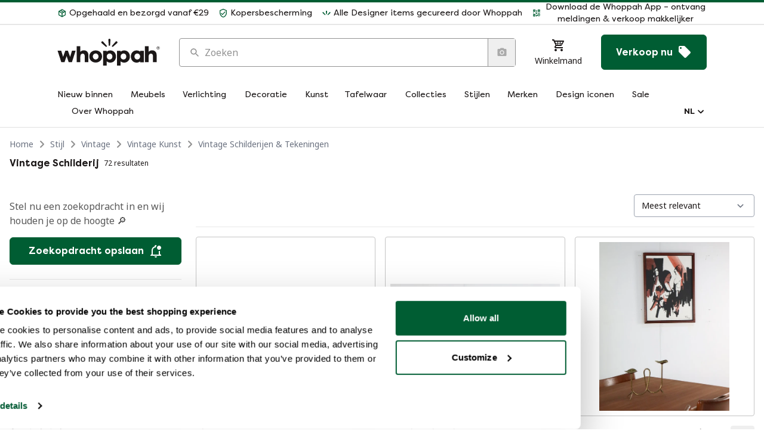

--- FILE ---
content_type: text/html; charset=utf-8
request_url: https://www.whoppah.com/nl/style/vintage/schilderijen-tekeningen
body_size: 96858
content:
<!DOCTYPE html><html translate="no" lang="nl"><head><meta charSet="utf-8"/><meta name="viewport" content="width=device-width"/><meta property="og:url" content="https://www.whoppah.com/nl/style/vintage/schilderijen-tekeningen"/><link rel="canonical" href="https://www.whoppah.com/nl/style/vintage/schilderijen-tekeningen"/><meta property="og:url" content="https://www.whoppah.com/nl/style/vintage/schilderijen-tekeningen"/><link rel="alternate" hreflang="x-default" href="https://www.whoppah.com/style/vintage/paintings-drawings"/><link rel="alternate" hreflang="en" href="https://www.whoppah.com/style/vintage/paintings-drawings"/><link rel="alternate" hreflang="nl" href="https://www.whoppah.com/nl/style/vintage/schilderijen-tekeningen"/><link rel="alternate" hreflang="de" href="https://www.whoppah.com/de/style/vintage/gemalde-zeichnungen"/><link rel="alternate" hreflang="fr" href="https://www.whoppah.com/fr/style/vintage/peintures-et-dessins"/><link rel="alternate" hreflang="es" href="https://www.whoppah.com/es/style/vintage/pinturas-y-dibujos"/><link rel="alternate" hreflang="it" href="https://www.whoppah.com/it/style/vintage/dipinti-e-disegni"/><title>Vintage Schilderij | Whoppah</title><meta property="og:title" content="Vintage Schilderij | Whoppah"/><meta name="twitter:title" content="Vintage Schilderij | Whoppah"/><meta name="description" content="Op zoek naar de perfecte vintage schilderijen en tekeningen voor jou? Bespaar tot 80% door tweedehands te kiezen bij Whoppah"/><meta property="og:description" content="Op zoek naar de perfecte vintage schilderijen en tekeningen voor jou? Bespaar tot 80% door tweedehands te kiezen bij Whoppah"/><meta name="twitter:description" content="Op zoek naar de perfecte vintage schilderijen en tekeningen voor jou? Bespaar tot 80% door tweedehands te kiezen bij Whoppah"/><meta property="og:type" content="website"/><meta name="image" content="https://storage.googleapis.com/whoppah-strapi/Picture1_490514fb21/Picture1_490514fb21.jpg"/><meta property="og:image" content="https://storage.googleapis.com/whoppah-strapi/Picture1_490514fb21/Picture1_490514fb21.jpg"/><meta name="twitter:image" content="https://storage.googleapis.com/whoppah-strapi/Picture1_490514fb21/Picture1_490514fb21.jpg"/><meta name="twitter:card" content="summary"/><link rel="preload" href="https://images.whoppah.com/producten/D-He4m8RS/djFh0AqqP/1920x730/finn-lorentzen-kunstwerk-sommerfugel.jpeg?width=256" as="image" media="(max-width: 768px)" fetchPriority="high"/><link rel="preload" href="https://images.whoppah.com/producten/D-He4m8RS/djFh0AqqP/1920x730/finn-lorentzen-kunstwerk-sommerfugel.jpeg?width=512" as="image" media="(min-width: 769px)" fetchPriority="high"/><link rel="preload" href="https://images.whoppah.com/producten/DQ045X66B3O0/GA849PG2T9G3/bandi-schilderij-jaren-70-vintage.jpeg?width=256" as="image" media="(max-width: 768px)" fetchPriority="high"/><link rel="preload" href="https://images.whoppah.com/producten/DQ045X66B3O0/GA849PG2T9G3/bandi-schilderij-jaren-70-vintage.jpeg?width=512" as="image" media="(min-width: 769px)" fetchPriority="high"/><link rel="preload" href="https://images.whoppah.com/producten/EETAIJQFNCSH/1HIDKFJ8CNVW/fernando-alzamora-albeniz-schilderij-1977-vintage.jpeg?width=256" as="image" media="(max-width: 768px)" fetchPriority="high"/><link rel="preload" href="https://images.whoppah.com/producten/EETAIJQFNCSH/1HIDKFJ8CNVW/fernando-alzamora-albeniz-schilderij-1977-vintage.jpeg?width=512" as="image" media="(min-width: 769px)" fetchPriority="high"/><link rel="preload" href="https://images.whoppah.com/image/96a81557-fab2-4fff-b628-ff51747b5208/original.jpg?width=256" as="image" media="(max-width: 768px)" fetchPriority="high"/><link rel="preload" href="https://images.whoppah.com/image/96a81557-fab2-4fff-b628-ff51747b5208/original.jpg?width=512" as="image" media="(min-width: 769px)" fetchPriority="high"/><meta name="next-head-count" content="31"/><meta name="apple-itunes-app" content="app-id=1458122175"/><link rel="apple-touch-icon" sizes="180x180" href="/apple-touch-icon.png"/><link rel="icon" type="image/png" sizes="32x32" href="/favicon-32x32.png"/><link rel="icon" type="image/png" sizes="16x16" href="/favicon-16x16.png"/><link rel="manifest" href="/site.webmanifest"/><link rel="mask-icon" href="/safari-pinned-tab.svg" color="#5bbad5"/><meta name="msapplication-TileColor" content="#004a29"/><meta name="theme-color" content="#ffffff"/><script type="application/ld+json">{"@context":"https://schema.org","@type":"Organization","url":"https://www.whoppah.com","logo":"https://www.whoppah.com/logo.png"}</script><script type="application/ld+json">{"@context":"https://schema.org","@type":"WebSite","url":"https://www.whoppah.com","potentialAction":{"@type":"SearchAction","target":{"@type":"EntryPoint","urlTemplate":"https://www.whoppah.com/search?query={search_term_string}"},"query-input":"required name=search_term_string"}}</script><script type="application/ld+json">{"@context":"https://schema.org","@type":"FurnitureStore","name":"Whoppah","image":"https://www.whoppah.com/main-image.jpg","@id":"whoppah","url":"https://whoppah.com/","telephone":"+31 0 20 244 46 93","priceRange":"$$$","address":{"@type":"PostalAddress","streetAddress":"Oregondreef 2","addressLocality":"Utrecht","postalCode":"3565BG","addressCountry":"NL"},"geo":{"@type":"GeoCoordinates","latitude":52.1256661,"longitude":5.085667},"openingHoursSpecification":{"@type":"OpeningHoursSpecification","dayOfWeek":["Monday","Tuesday","Wednesday","Thursday","Friday"],"opens":"10:00","closes":"17:00"},"sameAs":["https://www.instagram.com/whoppahsocial/","https://www.facebook.com/WhoppahSocial","https://nl.pinterest.com/WhoppahSocial/"]}</script><script>window.dataLayer = window.dataLayer || []; function gtag(){dataLayer.push(arguments);} gtag('js', new Date());</script><script>gtag('config', 'GTM-WC6MPKS');</script><script>(function (w, d, s, l, i) {
                w[l] = w[l] || [];
                w[l].push({ "gtm.start": new Date().getTime(), event: "gtm.js" });
                var f = d.getElementsByTagName(s)[0],
                  j = d.createElement(s),
                  dl = l != "dataLayer" ? "&l=" + l : "";
                j.async = true;
                j.src = "https://www.googletagmanager.com/gtm.js?id=" + i + dl;
                f.parentNode.insertBefore(j, f);
              })(window, document, "script", "dataLayer", "GTM-WC6MPKS");</script><script>(function (w, d, s) {
                            if (w._dixa_) return;
                            w._dixa_ = {
                              invoke: function (m, a) {
                                w._dixa_.pendingCalls = w._dixa_.pendingCalls || [];
                                w._dixa_.pendingCalls.push([m, a]);
                              },
                            };
                            s = d.createElement("script");
                            s.type = "text/javascript";
                            s.setAttribute("charset", "utf-8");
                            s.async = true;
                            s.onload = function () {
                              console.log("Dixa loaded...");
                            };
                            s.src = "https://messenger.dixa.io/bootstrap.js";
                            var before = d.getElementsByTagName("script")[0];
                            before.parentNode.insertBefore(s, before);
                          })(window, document);

                          _dixa_.invoke("init", { messengerToken: "970e52da20404aeb8d59c7a6fc4df912" });</script><script>!function(e,t,n,r,o,i,u,c,a,l){a=n.getElementsByTagName("head")[0],(l=n.createElement("script")).async=1,l.src=t,a.appendChild(l),r=n.cookie;try{if(i=(" "+r).match(new RegExp("[; ]_tdbu=([^\s;]*)")))for(u in o=decodeURI(i[1]).split("||"))(c=o[u].split("~~"))[1]&&(r.indexOf(c[0]+"=")>-1||(n.cookie=c[0]+"="+c[1]+";path=/;max-age=604800;domain=."+e,n.cookie="_1=1"))}catch(e){}}("whoppah.com","https://app1.whoppah.com/heuc.js",document)</script><link rel="preload" href="/_next/static/media/00d74098b1539a8e-s.p.woff2" as="font" type="font/woff2" crossorigin="anonymous" data-next-font="size-adjust"/><link rel="preload" href="/_next/static/media/6150b66afd118d72-s.p.woff2" as="font" type="font/woff2" crossorigin="anonymous" data-next-font="size-adjust"/><link rel="preload" href="/_next/static/media/04e83f2d8307ebd6-s.p.woff2" as="font" type="font/woff2" crossorigin="anonymous" data-next-font="size-adjust"/><link rel="preload" href="/_next/static/media/044702081b13bc08-s.p.woff2" as="font" type="font/woff2" crossorigin="anonymous" data-next-font="size-adjust"/><link rel="preload" href="/_next/static/media/eafabf029ad39a43-s.p.woff2" as="font" type="font/woff2" crossorigin="anonymous" data-next-font="size-adjust"/><link rel="preload" href="/_next/static/media/8888a3826f4a3af4-s.p.woff2" as="font" type="font/woff2" crossorigin="anonymous" data-next-font="size-adjust"/><link rel="preload" href="/_next/static/media/0484562807a97172-s.p.woff2" as="font" type="font/woff2" crossorigin="anonymous" data-next-font="size-adjust"/><link rel="preload" href="/_next/static/media/47cbc4e2adbc5db9-s.p.woff2" as="font" type="font/woff2" crossorigin="anonymous" data-next-font="size-adjust"/><link rel="preload" href="/_next/static/media/1755441e3a2fa970-s.p.woff2" as="font" type="font/woff2" crossorigin="anonymous" data-next-font="size-adjust"/><link rel="preload" href="/_next/static/css/799354dcd12e3c04.css" as="style"/><link rel="stylesheet" href="/_next/static/css/799354dcd12e3c04.css" data-n-g=""/><noscript data-n-css=""></noscript><script defer="" nomodule="" src="/_next/static/chunks/polyfills-c67a75d1b6f99dc8.js"></script><script defer="" src="/_next/static/chunks/461.6257ae14fc7ec887.js"></script><script defer="" src="/_next/static/chunks/4686.913de3c5b5b102e5.js"></script><script defer="" src="/_next/static/chunks/5536.9f47899d9296f7fc.js"></script><script defer="" src="/_next/static/chunks/3566.6b397d23826b01d5.js"></script><script defer="" src="/_next/static/chunks/9836.940bc515acec2221.js"></script><script defer="" src="/_next/static/chunks/5770.e5267d72b54b11ab.js"></script><script src="/_next/static/chunks/webpack-7507d78fc0fe6f0d.js" defer=""></script><script src="/_next/static/chunks/framework-77de5d93d454ee22.js" defer=""></script><script src="/_next/static/chunks/main-e2dbe452cd230a5c.js" defer=""></script><script src="/_next/static/chunks/pages/_app-2393a484e14c5a6d.js" defer=""></script><script src="/_next/static/chunks/7425-129f815345c2a072.js" defer=""></script><script src="/_next/static/chunks/6470-c46a1d4e6d463c33.js" defer=""></script><script src="/_next/static/chunks/4931-1fae28d41023b9aa.js" defer=""></script><script src="/_next/static/chunks/3263-2de56aa30273885e.js" defer=""></script><script src="/_next/static/chunks/4291-8b3047f039617142.js" defer=""></script><script src="/_next/static/chunks/2210-6fe010efb7ff53e7.js" defer=""></script><script src="/_next/static/chunks/9349-8c8a8a829c0deed5.js" defer=""></script><script src="/_next/static/chunks/3269-8b5252af4230451f.js" defer=""></script><script src="/_next/static/chunks/pages/%5B...search%5D-c86554db38074d75.js" defer=""></script><script src="/_next/static/Na0dmV66p8gLSO5k1w9dw/_buildManifest.js" defer=""></script><script src="/_next/static/Na0dmV66p8gLSO5k1w9dw/_ssgManifest.js" defer=""></script><style id="__jsx-1005473185">:root{--font-poppins:'__Poppins_cc80f9', '__Poppins_Fallback_cc80f9';--font-roboto:'__Roboto_4db51b', '__Roboto_Fallback_4db51b';--font-noto-sans:'__Noto_Sans_cae096', '__Noto_Sans_Fallback_cae096';--font-filson-pro:'__filsonPro_f9012b', '__filsonPro_Fallback_f9012b'}</style></head><body><div id="__next"><div class="flex min-h-screen flex-col"><div class="flex flex-col"><div class="hidden h-10 items-center space-x-4 border-t-4 border-t-brand-500 bg-white px-6 py-2 text-center font-title text-sm text-black md:flex lg:px-12 xl:px-24"><span class="flex items-center" role="button" tabindex="0"><svg width="24" height="24" viewBox="0 0 24 24" fill="none" xmlns="http://www.w3.org/2000/svg" class="mr-1 inline-block h-4 w-4 shrink-0 text-brand-500"><path d="M21 16.5C21 16.88 20.79 17.21 20.47 17.38L12.57 21.82C12.41 21.94 12.21 22 12 22C11.79 22 11.59 21.94 11.43 21.82L3.53 17.38C3.21 17.21 3 16.88 3 16.5V7.5C3 7.12 3.21 6.79 3.53 6.62L11.43 2.18C11.59 2.06 11.79 2 12 2C12.21 2 12.41 2.06 12.57 2.18L20.47 6.62C20.79 6.79 21 7.12 21 7.5V16.5ZM12 4.15L10.11 5.22L16 8.61L17.96 7.5L12 4.15ZM6.04 7.5L12 10.85L13.96 9.75L8.08 6.35L6.04 7.5ZM5 15.91L11 19.29V12.58L5 9.21V15.91ZM19 15.91V9.21L13 12.58V19.29L19 15.91Z" fill="currentColor"></path></svg><span class="align-middle">Opgehaald en bezorgd vanaf €29</span></span><span class="flex items-center" role="button" tabindex="0"><svg width="24" height="24" viewBox="0 0 24 24" fill="none" xmlns="http://www.w3.org/2000/svg" class="mr-1 inline-block h-4 w-4 shrink-0 text-brand-500"><path d="M21 11C21 16.55 17.16 21.74 12 23C6.84 21.74 3 16.55 3 11V5L12 1L21 5V11ZM12 21C15.75 20 19 15.54 19 11.22V6.3L12 3.18L5 6.3V11.22C5 15.54 8.25 20 12 21ZM10 17L6 13L7.41 11.59L10 14.17L16.59 7.58L18 9" fill="currentColor"></path></svg><span class="align-middle">Kopersbescherming</span></span><span class="flex items-center" role="button" tabindex="0"><svg width="24" height="24" viewBox="0 0 24 24" fill="none" xmlns="http://www.w3.org/2000/svg" class="mr-1 inline-block h-4 w-4 shrink-0 text-brand-500"><path d="M11.9963 14.8C12.2605 14.8004 12.5149 14.7183 12.708 14.5702C12.9011 14.4222 13.0182 14.2194 13.0355 14.003L13.5582 7.48678C13.571 7.4215 13.578 7.3555 13.5789 7.28936C13.5789 7.27839 13.5789 7.26864 13.5789 7.25767V7.2333C13.5613 6.90136 13.3883 6.58781 13.0959 6.35804C12.8035 6.12826 12.4144 6 12.0096 6C11.6048 6 11.2157 6.12826 10.9233 6.35804C10.6309 6.58781 10.4579 6.90136 10.4404 7.2333H10.421L10.957 14.003C10.9744 14.2194 11.0914 14.4222 11.2845 14.5702C11.4776 14.7183 11.732 14.8004 11.9963 14.8Z" fill="currentColor"></path><path d="M16.1479 16.7652L21.4214 11.9211C21.4795 11.8803 21.5342 11.8344 21.5849 11.784L21.6072 11.7579L21.6268 11.7401C21.872 11.4654 22.0057 11.1017 21.9998 10.7256C21.9938 10.3495 21.8487 9.99055 21.5949 9.72458C21.3411 9.45861 20.9986 9.30643 20.6398 9.30019C20.281 9.29395 19.9338 9.43413 19.6718 9.69112L19.66 9.67878L14.8563 15.4102C14.7043 15.5935 14.6241 15.8305 14.6321 16.0732C14.6402 16.316 14.7357 16.5466 14.8996 16.7185C15.0634 16.8903 15.2833 16.9907 15.5149 16.9994C15.7466 17.008 15.9727 16.9244 16.1479 16.7652Z" fill="currentColor"></path><path d="M9.10068 16.7252C9.26487 16.5529 9.36042 16.3218 9.36795 16.0785C9.37548 15.8353 9.29444 15.5981 9.14124 15.4151L4.34132 9.67849L4.32823 9.69082C4.06618 9.43402 3.71907 9.29395 3.36022 9.30019C3.00138 9.30642 2.6589 9.45849 2.40513 9.72426C2.15135 9.99002 2.00615 10.3487 2.00019 10.7245C1.99423 11.1003 2.12799 11.4638 2.3732 11.7382L2.39283 11.7561C2.40068 11.7643 2.40722 11.7739 2.41638 11.7821C2.46696 11.8322 2.52121 11.878 2.57865 11.9191L7.85227 16.7595C8.0259 16.9202 8.25125 17.0061 8.48291 16.9997C8.71457 16.9933 8.93532 16.8953 9.10068 16.7252Z" fill="currentColor"></path></svg><span class="align-middle">Alle Designer items gecureerd door Whoppah </span></span><span class="flex items-center flex-1 justify-end cursor-pointer" role="button" tabindex="0"><svg width="24" height="25" viewBox="0 0 24 25" fill="none" xmlns="http://www.w3.org/2000/svg" class="mr-1 inline-block h-4 w-4 shrink-0 text-brand-500"><g clip-path="url(#clip0_6919_7127)"><path d="M3 11.0178H5V13.0178H3V11.0178ZM11 5.01782H13V9.01782H11V5.01782ZM9 11.0178H13V15.0178H11V13.0178H9V11.0178ZM15 11.0178H17V13.0178H19V11.0178H21V13.0178H19V15.0178H21V19.0178H19V21.0178H17V19.0178H13V21.0178H11V17.0178H15V15.0178H17V13.0178H15V11.0178ZM19 19.0178V15.0178H17V19.0178H19ZM15 3.01782H21V9.01782H15V3.01782ZM17 5.01782V7.01782H19V5.01782H17ZM3 3.01782H9V9.01782H3V3.01782ZM5 5.01782V7.01782H7V5.01782H5ZM3 15.0178H9V21.0178H3V15.0178ZM5 17.0178V19.0178H7V17.0178H5Z" fill="currentColor"></path></g><defs><clipPath id="clip0_6919_7127"><rect width="24" height="24" fill="white" transform="translate(0 0.0178223)"></rect></clipPath></defs></svg><span class="align-middle">Download de Whoppah App – ontvang meldingen &amp; verkoop makkelijker</span></span></div><div class="hidden border-b border-b-grey-300 opacity-40 md:block"></div><div class="bgwhite flex h-10 items-center justify-center space-x-4 overflow-hidden border-t-4 border-t-brand-500 text-center font-title text-sm text-black md:hidden"></div><div class="border-b border-b-grey-300 opacity-40"></div></div><div class="headroom-wrapper"><div id="main-header" style="position:relative;top:0;left:0;right:0;z-index:100;-webkit-transform:translate3D(0, 0, 0);-ms-transform:translate3D(0, 0, 0);transform:translate3D(0, 0, 0)" class="headroom headroom--unfixed"><div class="hidden flex-col space-y-6 border-b border-b-[#b0b0b0] border-opacity-40 bg-white px-6 pt-4 md:flex lg:px-12 xl:px-24"><div class="flex items-center space-x-8"><a aria-label="Home" href="/nl"><svg width="152" height="40" viewBox="0 0 152 40" fill="none" xmlns="http://www.w3.org/2000/svg" class="h-[45px] w-[172px]"><path d="M140.827 17.2498C138.619 17.2498 136.838 18.0358 135.497 19.4029V11.177H129.993V34.9195H135.494V26.957C135.494 23.6403 136.903 22.1708 139.028 22.1708C140.817 22.1708 142.02 23.5378 142.02 25.5548V34.9224H147.487V24.3926C147.498 20.0865 144.815 17.2498 140.827 17.2498Z" fill="currentColor"></path><path d="M149.72 11.4287C148.466 11.4287 147.44 12.3863 147.44 13.7201C147.44 15.0426 148.466 16.0002 149.72 16.0002C150.974 16.0002 152 15.0426 152 13.7201C152 12.3863 150.974 11.4287 149.72 11.4287ZM149.72 15.5556C148.728 15.5556 147.907 14.769 147.907 13.7201C147.907 12.6485 148.728 11.8619 149.72 11.8619C150.723 11.8619 151.544 12.6485 151.544 13.7201C151.544 14.769 150.723 15.5556 149.72 15.5556ZM150.712 13.2983C150.712 12.8765 150.37 12.6029 149.857 12.6029H148.888V14.7006H149.344V14.028H149.686L150.278 14.7006H150.826L150.176 13.9824C150.506 13.8798 150.712 13.6289 150.712 13.2983ZM149.344 13.6175V13.0133H149.857C150.096 13.0133 150.256 13.1273 150.256 13.3097C150.256 13.4921 150.096 13.6175 149.857 13.6175H149.344Z" fill="currentColor"></path><path d="M99.252 17.3865C97.0168 17.3865 95.2292 18.07 93.8878 19.2658V17.8988H88.3867V40.0004H93.8878V33.689C95.2292 34.8863 97.0168 35.5699 99.252 35.5699C103.825 35.5699 107.676 31.9106 107.676 26.4774C107.676 21.0779 103.825 17.3865 99.252 17.3865ZM98.1152 30.9212C95.88 30.9212 93.8848 29.1443 93.8848 26.4774C93.8848 23.8428 95.88 22.0351 98.1152 22.0351C100.521 22.0351 102.275 23.8457 102.275 26.4774C102.278 29.1443 100.524 30.9212 98.1152 30.9212Z" fill="currentColor"></path><path d="M18.637 27.0626L15.3696 17.8004H11.4852L8.21783 27.029L5.39806 17.8004H0L5.53647 34.9929H10.3161L13.4451 25.6955L16.5387 34.9929H21.3184L26.8548 17.8004H21.4568L18.637 27.0626Z" fill="currentColor"></path><path d="M39.1899 17.2498C36.9901 17.2498 35.201 18.0358 33.8611 19.4029V11.177H28.3585V34.9195H33.8611V26.957C33.8611 23.6403 35.2702 22.1708 37.395 22.1708C39.1826 22.1708 40.387 23.5378 40.387 25.5548V34.9224H45.8543V24.3926C45.8617 20.0865 43.1788 17.2498 39.1899 17.2498Z" fill="currentColor"></path><path d="M56.7539 17.3865C51.5266 17.3865 47.1946 21.0106 47.1946 26.4101C47.1946 31.8448 51.5266 35.4674 56.7539 35.4674C61.8766 35.4674 66.2101 31.8448 66.2101 26.4101C66.2101 21.0106 61.8766 17.3865 56.7539 17.3865ZM56.7539 30.8524C54.5187 30.8524 52.4837 29.1091 52.4837 26.4086C52.4837 23.7433 54.5128 21.9664 56.7539 21.9664C58.886 21.9664 60.9151 23.7433 60.9151 26.4086C60.9151 29.1121 58.886 30.8539 56.7539 30.8539V30.8524Z" fill="currentColor"></path><path d="M78.5525 17.3865C76.3173 17.3865 74.5297 18.07 73.1883 19.2658V17.8988H67.6872V40.0004H73.1883V33.689C74.5297 34.8863 76.3173 35.5699 78.5525 35.5699C83.126 35.5699 86.9765 31.9106 86.9765 26.4774C86.9765 21.0779 83.126 17.3865 78.5525 17.3865ZM77.4217 30.9212C75.1865 30.9212 73.1927 29.1443 73.1927 26.4774C73.1927 23.8428 75.1865 22.0351 77.4217 22.0351C79.8291 22.0351 81.5829 23.8457 81.5829 26.4774C81.5784 29.1443 79.8247 30.9212 77.4217 30.9212Z" fill="currentColor"></path><path d="M122.874 19.2658C121.533 18.07 119.745 17.3865 117.51 17.3865C112.937 17.3865 109.086 21.0779 109.086 26.4774C109.086 31.9121 112.937 35.5699 117.51 35.5699C119.745 35.5699 121.533 34.8863 122.874 33.689V35.0561H128.376V17.8988H122.874V19.2658ZM118.646 30.9212C116.238 30.9212 114.484 29.1443 114.484 26.4774C114.484 23.8428 116.238 22.0351 118.646 22.0351C120.879 22.0351 122.874 23.8457 122.874 26.4774C122.874 29.1443 120.879 30.9212 118.646 30.9212Z" fill="currentColor"></path><path d="M77.1567 10.5693C77.4187 10.5699 77.6711 10.4712 77.8625 10.2934C78.054 10.1156 78.1701 9.87195 78.1873 9.61205L78.7056 1.78571C78.7184 1.7073 78.7253 1.62804 78.7262 1.5486C78.7262 1.53542 78.7262 1.52371 78.7262 1.51054V1.48127C78.7088 1.08259 78.5372 0.705996 78.2472 0.430023C77.9573 0.154049 77.5713 0 77.1699 0C76.7685 0 76.3826 0.154049 76.0926 0.430023C75.8027 0.705996 75.6311 1.08259 75.6136 1.48127H75.5945L76.126 9.61205C76.1432 9.87195 76.2594 10.1156 76.4508 10.2934C76.6423 10.4712 76.8947 10.5699 77.1567 10.5693Z" fill="currentColor"></path><path d="M82.5936 11.7828L88.5273 6.61306C88.5927 6.56949 88.6542 6.52053 88.7113 6.46669L88.7364 6.43888L88.7584 6.41985C89.0343 6.12673 89.1848 5.73849 89.1781 5.33711C89.1714 4.93574 89.0081 4.55267 88.7225 4.26881C88.437 3.98496 88.0517 3.82255 87.6479 3.81589C87.2441 3.80922 86.8536 3.95883 86.5587 4.2331L86.5455 4.21993L81.1404 10.3367C80.9693 10.5324 80.8792 10.7852 80.8883 11.0444C80.8973 11.3035 81.0048 11.5495 81.1891 11.733C81.3735 11.9164 81.6209 12.0235 81.8815 12.0328C82.1422 12.042 82.3966 11.9527 82.5936 11.7828Z" fill="currentColor"></path><path d="M73.0529 11.7358C73.2376 11.5519 73.3451 11.305 73.3536 11.0451C73.3621 10.7853 73.2709 10.532 73.0985 10.3365L67.6979 4.20955L67.6832 4.22273C67.3883 3.94845 66.9978 3.79885 66.594 3.80551C66.1902 3.81217 65.8049 3.97459 65.5194 4.25844C65.2338 4.54229 65.0705 4.92536 65.0638 5.32673C65.057 5.72811 65.2075 6.11636 65.4834 6.40947L65.5055 6.4285C65.5144 6.43728 65.5217 6.44753 65.532 6.45631C65.5889 6.50979 65.65 6.55873 65.7146 6.60268L71.6483 11.7724C71.8436 11.9441 72.0972 12.0357 72.3578 12.029C72.6185 12.0222 72.8668 11.9174 73.0529 11.7358Z" fill="currentColor"></path></svg></a><div class="relative flex-1"><form autoComplete="off"><label for=":R4maom:" class="sr-only">Zoeken</label><div><div class="relative flex min-w-0 space-x-2 rounded-[0.25rem] border bg-white px-4 py-2.5 font-body focus-within:ring-2 focus-within:ring-curious-200 border-grey-500 focus-within:border-brand-500 hover:border-brand-500"><div class="flex items-center justify-center"><svg width="24" height="24" viewBox="0 0 24 24" fill="none" xmlns="http://www.w3.org/2000/svg" class="size-[1.125rem] text-grey-500"><path fill-rule="evenodd" clip-rule="evenodd" d="M15.3645 14.608H16.1986L20.6753 19.1032C21.1082 19.5359 21.1082 20.2429 20.6753 20.6755C20.2424 21.1082 19.535 21.1082 19.1021 20.6755L14.6148 16.1909V15.3572L14.3298 15.0618C12.8516 16.328 10.835 16.9823 8.69161 16.6235C5.75639 16.1275 3.41244 13.6794 3.05345 10.7248C2.50442 6.26128 6.26319 2.50471 10.7294 3.05342C13.6857 3.41219 16.1352 5.75477 16.6315 8.68827C16.9905 10.8304 16.3359 12.8458 15.0688 14.3231L15.3645 14.608ZM5.11232 9.85955C5.11232 12.487 7.23455 14.608 9.86358 14.608C12.4926 14.608 14.6148 12.487 14.6148 9.85955C14.6148 7.23207 12.4926 5.11108 9.86358 5.11108C7.23455 5.11108 5.11232 7.23207 5.11232 9.85955Z" fill="currentColor"></path></svg></div><div class="relative flex w-full"><input name="search" placeholder="Zoeken" id=":R4maom:" class="peer w-full min-w-0 text-base text-black placeholder:text-grey-500 focus:outline-none disabled:cursor-not-allowed disabled:bg-grey-50 disabled:text-grey-600 disabled:placeholder:text-grey-300"/></div><div class="flex items-center"><input type="file" class="hidden"/><button type="button" class="-mb-2.5 -mr-4 -mt-2.5 flex size-[2.875rem] items-center justify-center border-l border-grey-500 text-grey-400 hover:text-grey-800 disabled:pointer-events-none" aria-label="Zoeken op afbeelding" data-state="closed"><svg width="24" height="24" viewBox="0 0 24 24" fill="none" xmlns="http://www.w3.org/2000/svg" class="size-[1.125rem]"><path d="M4 4H7L9 2H15L17 4H20C20.5304 4 21.0391 4.21071 21.4142 4.58579C21.7893 4.96086 22 5.46957 22 6V18C22 18.5304 21.7893 19.0391 21.4142 19.4142C21.0391 19.7893 20.5304 20 20 20H4C3.46957 20 2.96086 19.7893 2.58579 19.4142C2.21071 19.0391 2 18.5304 2 18V6C2 5.46957 2.21071 4.96086 2.58579 4.58579C2.96086 4.21071 3.46957 4 4 4ZM12 7C10.6739 7 9.40215 7.52678 8.46447 8.46447C7.52678 9.40215 7 10.6739 7 12C7 13.3261 7.52678 14.5979 8.46447 15.5355C9.40215 16.4732 10.6739 17 12 17C13.3261 17 14.5979 16.4732 15.5355 15.5355C16.4732 14.5979 17 13.3261 17 12C17 10.6739 16.4732 9.40215 15.5355 8.46447C14.5979 7.52678 13.3261 7 12 7ZM12 9C12.7956 9 13.5587 9.31607 14.1213 9.87868C14.6839 10.4413 15 11.2044 15 12C15 12.7956 14.6839 13.5587 14.1213 14.1213C13.5587 14.6839 12.7956 15 12 15C11.2044 15 10.4413 14.6839 9.87868 14.1213C9.31607 13.5587 9 12.7956 9 12C9 11.2044 9.31607 10.4413 9.87868 9.87868C10.4413 9.31607 11.2044 9 12 9Z" fill="currentColor"></path></svg></button></div></div></div></form><div data-miros-entry="miros-on-search" data-miros-lang="nl" data-miros-cold-start="true" data-miros-nlp="" class="[&amp;&gt;button&gt;svg&gt;path]:stroke-white [&amp;&gt;button]:bg-gradient-to-r [&amp;&gt;button]:from-[#5C0CF2] [&amp;&gt;button]:to-[#C20AFF] absolute right-12 top-1/2 mr-2.5 -translate-y-1/2"></div></div><a aria-label="Winkelmand" class="group flex cursor-pointer flex-col items-center md:space-y-1" href="/nl/cart2/overview"><div class="relative"><svg width="24" height="24" viewBox="0 0 24 24" fill="none" xmlns="http://www.w3.org/2000/svg"><path d="M19 20C19 21.11 18.11 22 17 22C15.89 22 15 21.1 15 20C15 18.89 15.89 18 17 18C18.11 18 19 18.9 19 20ZM7 18C5.89 18 5 18.89 5 20C5 21.1 5.89 22 7 22C8.11 22 9 21.11 9 20C9 18.89 8.11 18 7 18ZM7.2 14.63L7.17 14.75C7.17 14.89 7.28 15 7.42 15H19V17H7C5.89 17 5 16.1 5 15C5 14.65 5.09 14.32 5.24 14.04L6.6 11.59L3 4H1V2H4.27L5.21 4H20C20.55 4 21 4.45 21 5C21 5.17 20.95 5.34 20.88 5.5L17.3 11.97C16.96 12.58 16.3 13 15.55 13H8.1L7.2 14.63ZM8.5 11H10V9H7.56L8.5 11ZM11 9V11H14V9H11ZM14 8V6H11V8H14ZM17.11 9H15V11H16L17.11 9ZM18.78 6H15V8H17.67L18.78 6ZM6.14 6L7.08 8H10V6H6.14Z" fill="currentColor"></path></svg></div><span class="hidden font-body text-sm group-hover:text-attention-500 lg:inline">Winkelmand</span></a><button class="relative rounded-[6px] font-title focus:outline-none border font-bold px-6 py-4 text-base border-brand-500 bg-brand-500 text-white hover:border-brand-400 hover:bg-brand-400 active:border-brand-600 active:bg-brand-600 focus:ring-2 focus:ring-curious-200 hidden lg:flex" type="button"><span class="flex items-center justify-center space-x-2"><span>Verkoop nu</span><svg width="24" height="25" viewBox="0 0 24 25" fill="none" xmlns="http://www.w3.org/2000/svg" aria-hidden="true"><path fill-rule="evenodd" clip-rule="evenodd" d="M12.41 2.60502L21.41 11.605C21.77 11.965 22 12.475 22 13.025C22 13.575 21.78 14.075 21.41 14.435L14.41 21.435C14.05 21.805 13.55 22.025 13 22.025C12.45 22.025 11.95 21.805 11.59 21.445L2.59 12.445C2.22 12.075 2 11.575 2 11.025V4.02502C2 2.92502 2.9 2.02502 4 2.02502H11C11.55 2.02502 12.05 2.24502 12.41 2.60502ZM4 5.52502C4 6.35502 4.67 7.02502 5.5 7.02502C6.33 7.02502 7 6.35502 7 5.52502C7 4.69502 6.33 4.02502 5.5 4.02502C4.67 4.02502 4 4.69502 4 5.52502Z" fill="currentColor"></path></svg></span></button><button class="relative rounded-[6px] font-title focus:outline-none border font-bold px-6 py-2.5 text-base border-brand-500 bg-brand-500 text-white hover:border-brand-400 hover:bg-brand-400 active:border-brand-600 active:bg-brand-600 focus:ring-2 focus:ring-curious-200 hidden self-stretch md:flex lg:hidden" type="button"><span class="flex items-center justify-center space-x-2"><svg width="24" height="25" viewBox="0 0 24 25" fill="none" xmlns="http://www.w3.org/2000/svg" aria-hidden="true"><path fill-rule="evenodd" clip-rule="evenodd" d="M12.41 2.60502L21.41 11.605C21.77 11.965 22 12.475 22 13.025C22 13.575 21.78 14.075 21.41 14.435L14.41 21.435C14.05 21.805 13.55 22.025 13 22.025C12.45 22.025 11.95 21.805 11.59 21.445L2.59 12.445C2.22 12.075 2 11.575 2 11.025V4.02502C2 2.92502 2.9 2.02502 4 2.02502H11C11.55 2.02502 12.05 2.24502 12.41 2.60502ZM4 5.52502C4 6.35502 4.67 7.02502 5.5 7.02502C6.33 7.02502 7 6.35502 7 5.52502C7 4.69502 6.33 4.02502 5.5 4.02502C4.67 4.02502 4 4.69502 4 5.52502Z" fill="currentColor"></path></svg></span></button><button class="relative block rounded-[6px] font-title focus:outline-none border font-bold px-4 py-1.5 text-sm border-brand-500 bg-brand-500 text-white hover:border-brand-400 hover:bg-brand-400 active:border-brand-600 active:bg-brand-600 focus:ring-2 focus:ring-curious-200 md:hidden" type="button"><span class="flex items-center justify-center space-x-1.5"><span>Verkoop</span></span></button></div><nav aria-label="Main" data-orientation="horizontal" dir="ltr" class="flex items-end justify-between"><div style="position:relative"><ul data-orientation="horizontal" data-mega-menu-items="true" class="flex flex-wrap items-center space-x-6 space-y-2 pb-4 [&amp;&gt;:first-child]:mt-2" dir="ltr"><li><button id="radix-:R16aom:-trigger-Nieuw binnen" data-state="closed" aria-expanded="false" aria-controls="radix-:R16aom:-content-Nieuw binnen" class="peer hidden" data-radix-collection-item=""></button><a class="grid before:invisible before:h-0 before:font-title before:text-sm before:font-bold before:content-[attr(title)] focus:rounded-[0.25rem] focus:outline-none focus-visible:ring-2 focus-visible:ring-curious-200 focus-visible:ring-offset-4 whitespace-nowrap peer-data-[state=open]:font-semibold peer-data-[state=open]:text-brand-500" title="Nieuw binnen" href="/nl/nieuw" data-radix-collection-item=""><span class="font-title text-sm" data-mega-menu-submenu-slug="href">Nieuw binnen</span></a></li><li><button id="radix-:R16aom:-trigger-Meubels" data-state="closed" aria-expanded="false" aria-controls="radix-:R16aom:-content-Meubels" class="peer hidden" data-radix-collection-item=""></button><a class="grid before:invisible before:h-0 before:font-title before:text-sm before:font-bold before:content-[attr(title)] focus:rounded-[0.25rem] focus:outline-none focus-visible:ring-2 focus-visible:ring-curious-200 focus-visible:ring-offset-4 whitespace-nowrap peer-data-[state=open]:font-semibold peer-data-[state=open]:text-brand-500" title="Meubels" href="/nl/meubels" data-radix-collection-item=""><span class="font-title text-sm" data-mega-menu-submenu-slug="furniture">Meubels</span></a><div id="radix-:R16aom:-content-Meubels" aria-labelledby="radix-:R16aom:-trigger-Meubels" data-orientation="horizontal" data-state="closed" class="data-[motion=from-end]:animate-menu-show data-[motion=from-start]:animate-menu-show data-[motion=to-end]:animate-menu-hide data-[motion=to-start]:animate-menu-hide peer-data-[state=open]:bg-green-200 [&amp;&gt;div]:outline-none hidden" style="pointer-events:none" dir="ltr"><div tabindex="-1"><div class="px-6 pb-20 pt-10 lg:px-12 xl:px-24"><div class="flex flex-1 flex-col items-start space-y-10"><div class="flex items-baseline space-x-2"><span class="font-title font-bold text-black text-lg md:text-2xl">Meubels</span><ul><li class="flex"><a class="relative block rounded-[6px] font-title focus:outline-none underline px-6 py-4 text-base text-brand-500 hover:text-brand-400 active:text-brand-600 focus:ring-2 focus:ring-curious-200" data-radix-collection-item="" href="/nl/meubels"><span class="flex items-center justify-center space-x-2"><span>Bekijk alle meubels</span></span></a></li></ul></div><div class="flex justify-between space-x-12 self-stretch"><div class="flex justify-between space-x-12"><div class="flex flex-col items-start space-y-4"><ul class="flex flex-col items-start space-y-4"><li class="flex"><a class="grid before:invisible before:h-0 before:overflow-hidden before:font-title before:font-bold before:content-[attr(title)] focus:rounded-[0.25rem] focus:outline-none focus-visible:ring-2 focus-visible:ring-curious-200 focus-visible:ring-offset-4" title="Stoelen &amp; fauteuils" href="/nl/meubels/stoelen-fauteuils" data-radix-collection-item=""><span class="font-title text-sm whitespace-nowrap hover:text-brand-500 hover:underline font-bold text-brand-500">Stoelen &amp; fauteuils</span></a></li><li class="flex"><a class="grid before:invisible before:h-0 before:overflow-hidden before:font-title before:font-bold before:content-[attr(title)] focus:rounded-[0.25rem] focus:outline-none focus-visible:ring-2 focus-visible:ring-curious-200 focus-visible:ring-offset-4" title="Banken" href="/nl/meubels/banken" data-radix-collection-item=""><span class="font-title text-sm whitespace-nowrap hover:text-brand-500 hover:underline">Banken</span></a></li><li class="flex"><a class="grid before:invisible before:h-0 before:overflow-hidden before:font-title before:font-bold before:content-[attr(title)] focus:rounded-[0.25rem] focus:outline-none focus-visible:ring-2 focus-visible:ring-curious-200 focus-visible:ring-offset-4" title="Kasten" href="/nl/meubels/kasten" data-radix-collection-item=""><span class="font-title text-sm whitespace-nowrap hover:text-brand-500 hover:underline">Kasten</span></a></li><li class="flex"><a class="grid before:invisible before:h-0 before:overflow-hidden before:font-title before:font-bold before:content-[attr(title)] focus:rounded-[0.25rem] focus:outline-none focus-visible:ring-2 focus-visible:ring-curious-200 focus-visible:ring-offset-4" title="Tafels" href="/nl/meubels/tafels" data-radix-collection-item=""><span class="font-title text-sm whitespace-nowrap hover:text-brand-500 hover:underline">Tafels</span></a></li><li class="flex"><a class="grid before:invisible before:h-0 before:overflow-hidden before:font-title before:font-bold before:content-[attr(title)] focus:rounded-[0.25rem] focus:outline-none focus-visible:ring-2 focus-visible:ring-curious-200 focus-visible:ring-offset-4" title="Bedden" href="/nl/meubels/bedden" data-radix-collection-item=""><span class="font-title text-sm whitespace-nowrap hover:text-brand-500 hover:underline">Bedden</span></a></li><li class="flex"><a class="grid before:invisible before:h-0 before:overflow-hidden before:font-title before:font-bold before:content-[attr(title)] focus:rounded-[0.25rem] focus:outline-none focus-visible:ring-2 focus-visible:ring-curious-200 focus-visible:ring-offset-4" title="Tuinmeubelen" href="/nl/meubels/tuinmeubelen" data-radix-collection-item=""><span class="font-title text-sm whitespace-nowrap hover:text-brand-500 hover:underline">Tuinmeubelen</span></a></li></ul></div><div class="border-r border-grey-300"></div><div class="flex flex-col items-start space-y-4"><ul><li><a href="/nl/meubels/stoelen-fauteuils" data-radix-collection-item=""><span class="font-title font-bold text-black text-sm md:text-base hover:text-brand-500 hover:underline">Bekijk alle stoelen &amp; fauteuils</span></a></li></ul><ul class="flex flex-col items-start space-y-4"><li class="flex"><a class="grid before:invisible before:h-0 before:overflow-hidden before:font-title before:font-bold before:content-[attr(title)] focus:rounded-[0.25rem] focus:outline-none focus-visible:ring-2 focus-visible:ring-curious-200 focus-visible:ring-offset-4" title="Eetkamerstoelen" href="/nl/meubels/stoelen-fauteuils/eetkamerstoelen" data-radix-collection-item=""><span class="font-title text-sm whitespace-nowrap hover:text-brand-500 hover:underline">Eetkamerstoelen</span></a></li><li class="flex"><a class="grid before:invisible before:h-0 before:overflow-hidden before:font-title before:font-bold before:content-[attr(title)] focus:rounded-[0.25rem] focus:outline-none focus-visible:ring-2 focus-visible:ring-curious-200 focus-visible:ring-offset-4" title="Fauteuils" href="/nl/meubels/stoelen-fauteuils/fauteuils" data-radix-collection-item=""><span class="font-title text-sm whitespace-nowrap hover:text-brand-500 hover:underline">Fauteuils</span></a></li><li class="flex"><a class="grid before:invisible before:h-0 before:overflow-hidden before:font-title before:font-bold before:content-[attr(title)] focus:rounded-[0.25rem] focus:outline-none focus-visible:ring-2 focus-visible:ring-curious-200 focus-visible:ring-offset-4" title="Verstelbare relaxstoel" href="/nl/meubels/stoelen-fauteuils/verstelbare-relaxstoel" data-radix-collection-item=""><span class="font-title text-sm whitespace-nowrap hover:text-brand-500 hover:underline">Verstelbare relaxstoel</span></a></li><li class="flex"><a class="grid before:invisible before:h-0 before:overflow-hidden before:font-title before:font-bold before:content-[attr(title)] focus:rounded-[0.25rem] focus:outline-none focus-visible:ring-2 focus-visible:ring-curious-200 focus-visible:ring-offset-4" title="Bureaustoelen" href="/nl/meubels/home-office/bureaustoelen" data-radix-collection-item=""><span class="font-title text-sm whitespace-nowrap hover:text-brand-500 hover:underline">Bureaustoelen</span></a></li><li class="flex"><a class="grid before:invisible before:h-0 before:overflow-hidden before:font-title before:font-bold before:content-[attr(title)] focus:rounded-[0.25rem] focus:outline-none focus-visible:ring-2 focus-visible:ring-curious-200 focus-visible:ring-offset-4" title="Barkrukken" href="/nl/meubels/stoelen-fauteuils/barkrukken" data-radix-collection-item=""><span class="font-title text-sm whitespace-nowrap hover:text-brand-500 hover:underline">Barkrukken</span></a></li><li class="flex"><a class="grid before:invisible before:h-0 before:overflow-hidden before:font-title before:font-bold before:content-[attr(title)] focus:rounded-[0.25rem] focus:outline-none focus-visible:ring-2 focus-visible:ring-curious-200 focus-visible:ring-offset-4" title="Schommelstoel" href="/nl/meubels/stoelen-fauteuils/schommelstoelen" data-radix-collection-item=""><span class="font-title text-sm whitespace-nowrap hover:text-brand-500 hover:underline">Schommelstoel</span></a></li><li class="flex"><a class="grid before:invisible before:h-0 before:overflow-hidden before:font-title before:font-bold before:content-[attr(title)] focus:rounded-[0.25rem] focus:outline-none focus-visible:ring-2 focus-visible:ring-curious-200 focus-visible:ring-offset-4" title="Klapstoelen" href="/nl/meubels/stoelen-fauteuils/klapstoelen" data-radix-collection-item=""><span class="font-title text-sm whitespace-nowrap hover:text-brand-500 hover:underline">Klapstoelen</span></a></li><li class="flex"><a class="grid before:invisible before:h-0 before:overflow-hidden before:font-title before:font-bold before:content-[attr(title)] focus:rounded-[0.25rem] focus:outline-none focus-visible:ring-2 focus-visible:ring-curious-200 focus-visible:ring-offset-4" title="Zitzakken" href="/nl/meubels/stoelen-fauteuils/zitzakken" data-radix-collection-item=""><span class="font-title text-sm whitespace-nowrap hover:text-brand-500 hover:underline">Zitzakken</span></a></li><li class="flex"><a class="grid before:invisible before:h-0 before:overflow-hidden before:font-title before:font-bold before:content-[attr(title)] focus:rounded-[0.25rem] focus:outline-none focus-visible:ring-2 focus-visible:ring-curious-200 focus-visible:ring-offset-4" title="Hockers en poefs" href="/nl/meubels/stoelen-fauteuils/hockers-en-poefs" data-radix-collection-item=""><span class="font-title text-sm whitespace-nowrap hover:text-brand-500 hover:underline">Hockers en poefs</span></a></li><li class="flex"><a class="grid before:invisible before:h-0 before:overflow-hidden before:font-title before:font-bold before:content-[attr(title)] focus:rounded-[0.25rem] focus:outline-none focus-visible:ring-2 focus-visible:ring-curious-200 focus-visible:ring-offset-4" title="Krukjes" href="/nl/meubels/stoelen-fauteuils/krukjes" data-radix-collection-item=""><span class="font-title text-sm whitespace-nowrap hover:text-brand-500 hover:underline">Krukjes</span></a></li><li class="flex"><a class="grid before:invisible before:h-0 before:overflow-hidden before:font-title before:font-bold before:content-[attr(title)] focus:rounded-[0.25rem] focus:outline-none focus-visible:ring-2 focus-visible:ring-curious-200 focus-visible:ring-offset-4" title="Loveseats" href="/nl/meubels/stoelen-fauteuils/loveseats" data-radix-collection-item=""><span class="font-title text-sm whitespace-nowrap hover:text-brand-500 hover:underline">Loveseats</span></a></li></ul></div><div class="border-r border-grey-300 hidden"></div><div class="flex-col items-start space-y-4 hidden"><ul><li><a href="/nl/meubels/banken" data-radix-collection-item=""><span class="font-title font-bold text-black text-sm md:text-base hover:text-brand-500 hover:underline">Bekijk alle banken</span></a></li></ul><ul class="flex flex-col items-start space-y-4"><li class="flex"><a class="grid before:invisible before:h-0 before:overflow-hidden before:font-title before:font-bold before:content-[attr(title)] focus:rounded-[0.25rem] focus:outline-none focus-visible:ring-2 focus-visible:ring-curious-200 focus-visible:ring-offset-4" title="2 zitsbanken" href="/nl/meubels/banken/2-zitsbanken" data-radix-collection-item=""><span class="font-title text-sm whitespace-nowrap hover:text-brand-500 hover:underline">2 zitsbanken</span></a></li><li class="flex"><a class="grid before:invisible before:h-0 before:overflow-hidden before:font-title before:font-bold before:content-[attr(title)] focus:rounded-[0.25rem] focus:outline-none focus-visible:ring-2 focus-visible:ring-curious-200 focus-visible:ring-offset-4" title="3-5 zitsbanken" href="/nl/meubels/banken/3-5-zitsbanken" data-radix-collection-item=""><span class="font-title text-sm whitespace-nowrap hover:text-brand-500 hover:underline">3-5 zitsbanken</span></a></li><li class="flex"><a class="grid before:invisible before:h-0 before:overflow-hidden before:font-title before:font-bold before:content-[attr(title)] focus:rounded-[0.25rem] focus:outline-none focus-visible:ring-2 focus-visible:ring-curious-200 focus-visible:ring-offset-4" title="Chaises longue" href="/nl/meubels/banken/chaises-longue" data-radix-collection-item=""><span class="font-title text-sm whitespace-nowrap hover:text-brand-500 hover:underline">Chaises longue</span></a></li><li class="flex"><a class="grid before:invisible before:h-0 before:overflow-hidden before:font-title before:font-bold before:content-[attr(title)] focus:rounded-[0.25rem] focus:outline-none focus-visible:ring-2 focus-visible:ring-curious-200 focus-visible:ring-offset-4" title="Hoekbanken" href="/nl/meubels/banken/hoekbanken" data-radix-collection-item=""><span class="font-title text-sm whitespace-nowrap hover:text-brand-500 hover:underline">Hoekbanken</span></a></li><li class="flex"><a class="grid before:invisible before:h-0 before:overflow-hidden before:font-title before:font-bold before:content-[attr(title)] focus:rounded-[0.25rem] focus:outline-none focus-visible:ring-2 focus-visible:ring-curious-200 focus-visible:ring-offset-4" title="Bankjes" href="/nl/meubels/banken/bankjes" data-radix-collection-item=""><span class="font-title text-sm whitespace-nowrap hover:text-brand-500 hover:underline">Bankjes</span></a></li><li class="flex"><a class="grid before:invisible before:h-0 before:overflow-hidden before:font-title before:font-bold before:content-[attr(title)] focus:rounded-[0.25rem] focus:outline-none focus-visible:ring-2 focus-visible:ring-curious-200 focus-visible:ring-offset-4" title="Modulaire banken" href="/nl/meubels/banken/modulaire-banken" data-radix-collection-item=""><span class="font-title text-sm whitespace-nowrap hover:text-brand-500 hover:underline">Modulaire banken</span></a></li><li class="flex"><a class="grid before:invisible before:h-0 before:overflow-hidden before:font-title before:font-bold before:content-[attr(title)] focus:rounded-[0.25rem] focus:outline-none focus-visible:ring-2 focus-visible:ring-curious-200 focus-visible:ring-offset-4" title="Daybeds" href="/nl/meubels/banken/daybeds" data-radix-collection-item=""><span class="font-title text-sm whitespace-nowrap hover:text-brand-500 hover:underline">Daybeds</span></a></li></ul></div><div class="border-r border-grey-300 hidden"></div><div class="flex-col items-start space-y-4 hidden"><ul><li><a href="/nl/meubels/kasten" data-radix-collection-item=""><span class="font-title font-bold text-black text-sm md:text-base hover:text-brand-500 hover:underline">Bekijk alle kasten</span></a></li></ul><ul class="flex flex-col items-start space-y-4"><li class="flex"><a class="grid before:invisible before:h-0 before:overflow-hidden before:font-title before:font-bold before:content-[attr(title)] focus:rounded-[0.25rem] focus:outline-none focus-visible:ring-2 focus-visible:ring-curious-200 focus-visible:ring-offset-4" title="Boekenkasten" href="/nl/meubels/kasten/boekenkasten" data-radix-collection-item=""><span class="font-title text-sm whitespace-nowrap hover:text-brand-500 hover:underline">Boekenkasten</span></a></li><li class="flex"><a class="grid before:invisible before:h-0 before:overflow-hidden before:font-title before:font-bold before:content-[attr(title)] focus:rounded-[0.25rem] focus:outline-none focus-visible:ring-2 focus-visible:ring-curious-200 focus-visible:ring-offset-4" title="High boards" href="/nl/meubels/kasten/high-boards" data-radix-collection-item=""><span class="font-title text-sm whitespace-nowrap hover:text-brand-500 hover:underline">High boards</span></a></li><li class="flex"><a class="grid before:invisible before:h-0 before:overflow-hidden before:font-title before:font-bold before:content-[attr(title)] focus:rounded-[0.25rem] focus:outline-none focus-visible:ring-2 focus-visible:ring-curious-200 focus-visible:ring-offset-4" title="Dressoirs" href="/nl/meubels/kasten/dressoirs" data-radix-collection-item=""><span class="font-title text-sm whitespace-nowrap hover:text-brand-500 hover:underline">Dressoirs</span></a></li><li class="flex"><a class="grid before:invisible before:h-0 before:overflow-hidden before:font-title before:font-bold before:content-[attr(title)] focus:rounded-[0.25rem] focus:outline-none focus-visible:ring-2 focus-visible:ring-curious-200 focus-visible:ring-offset-4" title="Ladekasten" href="/nl/meubels/kasten/ladekasten" data-radix-collection-item=""><span class="font-title text-sm whitespace-nowrap hover:text-brand-500 hover:underline">Ladekasten</span></a></li><li class="flex"><a class="grid before:invisible before:h-0 before:overflow-hidden before:font-title before:font-bold before:content-[attr(title)] focus:rounded-[0.25rem] focus:outline-none focus-visible:ring-2 focus-visible:ring-curious-200 focus-visible:ring-offset-4" title="Wandkast" href="/nl/meubels/kasten/wandkast" data-radix-collection-item=""><span class="font-title text-sm whitespace-nowrap hover:text-brand-500 hover:underline">Wandkast</span></a></li><li class="flex"><a class="grid before:invisible before:h-0 before:overflow-hidden before:font-title before:font-bold before:content-[attr(title)] focus:rounded-[0.25rem] focus:outline-none focus-visible:ring-2 focus-visible:ring-curious-200 focus-visible:ring-offset-4" title="TV-meubelen" href="/nl/meubels/kasten/tv-meubelen" data-radix-collection-item=""><span class="font-title text-sm whitespace-nowrap hover:text-brand-500 hover:underline">TV-meubelen</span></a></li><li class="flex"><a class="grid before:invisible before:h-0 before:overflow-hidden before:font-title before:font-bold before:content-[attr(title)] focus:rounded-[0.25rem] focus:outline-none focus-visible:ring-2 focus-visible:ring-curious-200 focus-visible:ring-offset-4" title="Vitrinekasten" href="/nl/meubels/kasten/vitrinekasten" data-radix-collection-item=""><span class="font-title text-sm whitespace-nowrap hover:text-brand-500 hover:underline">Vitrinekasten</span></a></li><li class="flex"><a class="grid before:invisible before:h-0 before:overflow-hidden before:font-title before:font-bold before:content-[attr(title)] focus:rounded-[0.25rem] focus:outline-none focus-visible:ring-2 focus-visible:ring-curious-200 focus-visible:ring-offset-4" title="Drankenkast" href="/nl/meubels/kasten/drankenkasten" data-radix-collection-item=""><span class="font-title text-sm whitespace-nowrap hover:text-brand-500 hover:underline">Drankenkast</span></a></li><li class="flex"><a class="grid before:invisible before:h-0 before:overflow-hidden before:font-title before:font-bold before:content-[attr(title)] focus:rounded-[0.25rem] focus:outline-none focus-visible:ring-2 focus-visible:ring-curious-200 focus-visible:ring-offset-4" title="Kledingkasten" href="/nl/meubels/kasten/kledingkasten" data-radix-collection-item=""><span class="font-title text-sm whitespace-nowrap hover:text-brand-500 hover:underline">Kledingkasten</span></a></li><li class="flex"><a class="grid before:invisible before:h-0 before:overflow-hidden before:font-title before:font-bold before:content-[attr(title)] focus:rounded-[0.25rem] focus:outline-none focus-visible:ring-2 focus-visible:ring-curious-200 focus-visible:ring-offset-4" title="Archiefkasten" href="/nl/meubels/home-office/archiefkasten" data-radix-collection-item=""><span class="font-title text-sm whitespace-nowrap hover:text-brand-500 hover:underline">Archiefkasten</span></a></li><li class="flex"><a class="grid before:invisible before:h-0 before:overflow-hidden before:font-title before:font-bold before:content-[attr(title)] focus:rounded-[0.25rem] focus:outline-none focus-visible:ring-2 focus-visible:ring-curious-200 focus-visible:ring-offset-4" title="Nachtkastjes" href="/nl/meubels/kasten/nachtkastjes" data-radix-collection-item=""><span class="font-title text-sm whitespace-nowrap hover:text-brand-500 hover:underline">Nachtkastjes</span></a></li></ul></div><div class="border-r border-grey-300 hidden"></div><div class="flex-col items-start space-y-4 hidden"><ul><li><a href="/nl/meubels/tafels" data-radix-collection-item=""><span class="font-title font-bold text-black text-sm md:text-base hover:text-brand-500 hover:underline">Bekijk alle tafels</span></a></li></ul><ul class="flex flex-col items-start space-y-4"><li class="flex"><a class="grid before:invisible before:h-0 before:overflow-hidden before:font-title before:font-bold before:content-[attr(title)] focus:rounded-[0.25rem] focus:outline-none focus-visible:ring-2 focus-visible:ring-curious-200 focus-visible:ring-offset-4" title="Bijzettafels" href="/nl/meubels/tafels/bijzettafels" data-radix-collection-item=""><span class="font-title text-sm whitespace-nowrap hover:text-brand-500 hover:underline">Bijzettafels</span></a></li><li class="flex"><a class="grid before:invisible before:h-0 before:overflow-hidden before:font-title before:font-bold before:content-[attr(title)] focus:rounded-[0.25rem] focus:outline-none focus-visible:ring-2 focus-visible:ring-curious-200 focus-visible:ring-offset-4" title="Eetkamerset" href="/nl/meubels/tafels/eetkamerset" data-radix-collection-item=""><span class="font-title text-sm whitespace-nowrap hover:text-brand-500 hover:underline">Eetkamerset</span></a></li><li class="flex"><a class="grid before:invisible before:h-0 before:overflow-hidden before:font-title before:font-bold before:content-[attr(title)] focus:rounded-[0.25rem] focus:outline-none focus-visible:ring-2 focus-visible:ring-curious-200 focus-visible:ring-offset-4" title="Salontafels" href="/nl/meubels/tafels/salontafels" data-radix-collection-item=""><span class="font-title text-sm whitespace-nowrap hover:text-brand-500 hover:underline">Salontafels</span></a></li><li class="flex"><a class="grid before:invisible before:h-0 before:overflow-hidden before:font-title before:font-bold before:content-[attr(title)] focus:rounded-[0.25rem] focus:outline-none focus-visible:ring-2 focus-visible:ring-curious-200 focus-visible:ring-offset-4" title="Eettafels" href="/nl/meubels/tafels/eettafels" data-radix-collection-item=""><span class="font-title text-sm whitespace-nowrap hover:text-brand-500 hover:underline">Eettafels</span></a></li><li class="flex"><a class="grid before:invisible before:h-0 before:overflow-hidden before:font-title before:font-bold before:content-[attr(title)] focus:rounded-[0.25rem] focus:outline-none focus-visible:ring-2 focus-visible:ring-curious-200 focus-visible:ring-offset-4" title="Consoles" href="/nl/meubels/tafels/consoles" data-radix-collection-item=""><span class="font-title text-sm whitespace-nowrap hover:text-brand-500 hover:underline">Consoles</span></a></li><li class="flex"><a class="grid before:invisible before:h-0 before:overflow-hidden before:font-title before:font-bold before:content-[attr(title)] focus:rounded-[0.25rem] focus:outline-none focus-visible:ring-2 focus-visible:ring-curious-200 focus-visible:ring-offset-4" title="Serveerwagens" href="/nl/meubels/tafels/serveerwagens" data-radix-collection-item=""><span class="font-title text-sm whitespace-nowrap hover:text-brand-500 hover:underline">Serveerwagens</span></a></li><li class="flex"><a class="grid before:invisible before:h-0 before:overflow-hidden before:font-title before:font-bold before:content-[attr(title)] focus:rounded-[0.25rem] focus:outline-none focus-visible:ring-2 focus-visible:ring-curious-200 focus-visible:ring-offset-4" title="Kaptafels" href="/nl/meubels/tafels/kaptafels" data-radix-collection-item=""><span class="font-title text-sm whitespace-nowrap hover:text-brand-500 hover:underline">Kaptafels</span></a></li></ul></div><div class="border-r border-grey-300 hidden"></div><div class="flex-col items-start space-y-4 hidden"><ul><li><a href="/nl/meubels/bedden" data-radix-collection-item=""><span class="font-title font-bold text-black text-sm md:text-base hover:text-brand-500 hover:underline">Bekijk alle bedden</span></a></li></ul><ul class="flex flex-col items-start space-y-4"><li class="flex"><a class="grid before:invisible before:h-0 before:overflow-hidden before:font-title before:font-bold before:content-[attr(title)] focus:rounded-[0.25rem] focus:outline-none focus-visible:ring-2 focus-visible:ring-curious-200 focus-visible:ring-offset-4" title="Eenpersoonsbedden" href="/nl/meubels/bedden/eenpersoonsbedden" data-radix-collection-item=""><span class="font-title text-sm whitespace-nowrap hover:text-brand-500 hover:underline">Eenpersoonsbedden</span></a></li><li class="flex"><a class="grid before:invisible before:h-0 before:overflow-hidden before:font-title before:font-bold before:content-[attr(title)] focus:rounded-[0.25rem] focus:outline-none focus-visible:ring-2 focus-visible:ring-curious-200 focus-visible:ring-offset-4" title="Tweepersoonsbedden" href="/nl/meubels/bedden/tweepersoonsbedden" data-radix-collection-item=""><span class="font-title text-sm whitespace-nowrap hover:text-brand-500 hover:underline">Tweepersoonsbedden</span></a></li><li class="flex"><a class="grid before:invisible before:h-0 before:overflow-hidden before:font-title before:font-bold before:content-[attr(title)] focus:rounded-[0.25rem] focus:outline-none focus-visible:ring-2 focus-visible:ring-curious-200 focus-visible:ring-offset-4" title="Slaapbanken" href="/nl/meubels/bedden/slaapbanken" data-radix-collection-item=""><span class="font-title text-sm whitespace-nowrap hover:text-brand-500 hover:underline">Slaapbanken</span></a></li></ul></div><div class="border-r border-grey-300 hidden"></div><div class="flex-col items-start space-y-4 hidden"><ul><li><a href="/nl/meubels/tuinmeubelen" data-radix-collection-item=""><span class="font-title font-bold text-black text-sm md:text-base hover:text-brand-500 hover:underline">Bekijk alle tuinmeubelen</span></a></li></ul><ul class="flex flex-col items-start space-y-4"><li class="flex"><a class="grid before:invisible before:h-0 before:overflow-hidden before:font-title before:font-bold before:content-[attr(title)] focus:rounded-[0.25rem] focus:outline-none focus-visible:ring-2 focus-visible:ring-curious-200 focus-visible:ring-offset-4" title="Tuinstoelen" href="/nl/meubels/tuinmeubelen/tuinstoelen" data-radix-collection-item=""><span class="font-title text-sm whitespace-nowrap hover:text-brand-500 hover:underline">Tuinstoelen</span></a></li><li class="flex"><a class="grid before:invisible before:h-0 before:overflow-hidden before:font-title before:font-bold before:content-[attr(title)] focus:rounded-[0.25rem] focus:outline-none focus-visible:ring-2 focus-visible:ring-curious-200 focus-visible:ring-offset-4" title="Tuintafels" href="/nl/meubels/tuinmeubelen/tuintafels" data-radix-collection-item=""><span class="font-title text-sm whitespace-nowrap hover:text-brand-500 hover:underline">Tuintafels</span></a></li><li class="flex"><a class="grid before:invisible before:h-0 before:overflow-hidden before:font-title before:font-bold before:content-[attr(title)] focus:rounded-[0.25rem] focus:outline-none focus-visible:ring-2 focus-visible:ring-curious-200 focus-visible:ring-offset-4" title="Tuinbank" href="/nl/meubels/tuinmeubelen/tuinbank" data-radix-collection-item=""><span class="font-title text-sm whitespace-nowrap hover:text-brand-500 hover:underline">Tuinbank</span></a></li><li class="flex"><a class="grid before:invisible before:h-0 before:overflow-hidden before:font-title before:font-bold before:content-[attr(title)] focus:rounded-[0.25rem] focus:outline-none focus-visible:ring-2 focus-visible:ring-curious-200 focus-visible:ring-offset-4" title="Loungesets" href="/nl/meubels/tuinmeubelen/loungesets" data-radix-collection-item=""><span class="font-title text-sm whitespace-nowrap hover:text-brand-500 hover:underline">Loungesets</span></a></li><li class="flex"><a class="grid before:invisible before:h-0 before:overflow-hidden before:font-title before:font-bold before:content-[attr(title)] focus:rounded-[0.25rem] focus:outline-none focus-visible:ring-2 focus-visible:ring-curious-200 focus-visible:ring-offset-4" title="Tuinsets" href="/nl/meubels/tuinmeubelen/tuinsets" data-radix-collection-item=""><span class="font-title text-sm whitespace-nowrap hover:text-brand-500 hover:underline">Tuinsets</span></a></li></ul></div></div><div class="h-[24rem] w-[32rem]"><div class="aspect-h-3 aspect-w-4 relative"><span style="box-sizing:border-box;display:block;overflow:hidden;width:initial;height:initial;background:none;opacity:1;border:0;margin:0;padding:0;position:absolute;top:0;left:0;bottom:0;right:0"><img alt="Menu hero" src="[data-uri]" decoding="async" data-nimg="fill" style="position:absolute;top:0;left:0;bottom:0;right:0;box-sizing:border-box;padding:0;border:none;margin:auto;display:block;width:0;height:0;min-width:100%;max-width:100%;min-height:100%;max-height:100%;object-fit:cover"/><noscript><img alt="Menu hero" loading="lazy" decoding="async" data-nimg="fill" style="position:absolute;top:0;left:0;bottom:0;right:0;box-sizing:border-box;padding:0;border:none;margin:auto;display:block;width:0;height:0;min-width:100%;max-width:100%;min-height:100%;max-height:100%;object-fit:cover" sizes="100vw" srcSet="/_next/image?url=https%3A%2F%2Fstorage.googleapis.com%2Fwhoppah-strapi%2Fchairs_b7cddbdf7a%2Fchairs_b7cddbdf7a.png&amp;w=640&amp;q=75 640w, /_next/image?url=https%3A%2F%2Fstorage.googleapis.com%2Fwhoppah-strapi%2Fchairs_b7cddbdf7a%2Fchairs_b7cddbdf7a.png&amp;w=750&amp;q=75 750w, /_next/image?url=https%3A%2F%2Fstorage.googleapis.com%2Fwhoppah-strapi%2Fchairs_b7cddbdf7a%2Fchairs_b7cddbdf7a.png&amp;w=828&amp;q=75 828w, /_next/image?url=https%3A%2F%2Fstorage.googleapis.com%2Fwhoppah-strapi%2Fchairs_b7cddbdf7a%2Fchairs_b7cddbdf7a.png&amp;w=1080&amp;q=75 1080w, /_next/image?url=https%3A%2F%2Fstorage.googleapis.com%2Fwhoppah-strapi%2Fchairs_b7cddbdf7a%2Fchairs_b7cddbdf7a.png&amp;w=1200&amp;q=75 1200w, /_next/image?url=https%3A%2F%2Fstorage.googleapis.com%2Fwhoppah-strapi%2Fchairs_b7cddbdf7a%2Fchairs_b7cddbdf7a.png&amp;w=1920&amp;q=75 1920w, /_next/image?url=https%3A%2F%2Fstorage.googleapis.com%2Fwhoppah-strapi%2Fchairs_b7cddbdf7a%2Fchairs_b7cddbdf7a.png&amp;w=2048&amp;q=75 2048w, /_next/image?url=https%3A%2F%2Fstorage.googleapis.com%2Fwhoppah-strapi%2Fchairs_b7cddbdf7a%2Fchairs_b7cddbdf7a.png&amp;w=3840&amp;q=75 3840w" src="/_next/image?url=https%3A%2F%2Fstorage.googleapis.com%2Fwhoppah-strapi%2Fchairs_b7cddbdf7a%2Fchairs_b7cddbdf7a.png&amp;w=3840&amp;q=75"/></noscript></span></div></div><div class="h-[24rem] w-[32rem] hidden"><div class="aspect-h-3 aspect-w-4 relative"><span style="box-sizing:border-box;display:block;overflow:hidden;width:initial;height:initial;background:none;opacity:1;border:0;margin:0;padding:0;position:absolute;top:0;left:0;bottom:0;right:0"><img alt="Menu hero" src="[data-uri]" decoding="async" data-nimg="fill" style="position:absolute;top:0;left:0;bottom:0;right:0;box-sizing:border-box;padding:0;border:none;margin:auto;display:block;width:0;height:0;min-width:100%;max-width:100%;min-height:100%;max-height:100%;object-fit:cover"/><noscript><img alt="Menu hero" loading="lazy" decoding="async" data-nimg="fill" style="position:absolute;top:0;left:0;bottom:0;right:0;box-sizing:border-box;padding:0;border:none;margin:auto;display:block;width:0;height:0;min-width:100%;max-width:100%;min-height:100%;max-height:100%;object-fit:cover" sizes="100vw" srcSet="/_next/image?url=https%3A%2F%2Fstorage.googleapis.com%2Fwhoppah-strapi%2Fsofas_b802d1eb54%2Fsofas_b802d1eb54.png&amp;w=640&amp;q=75 640w, /_next/image?url=https%3A%2F%2Fstorage.googleapis.com%2Fwhoppah-strapi%2Fsofas_b802d1eb54%2Fsofas_b802d1eb54.png&amp;w=750&amp;q=75 750w, /_next/image?url=https%3A%2F%2Fstorage.googleapis.com%2Fwhoppah-strapi%2Fsofas_b802d1eb54%2Fsofas_b802d1eb54.png&amp;w=828&amp;q=75 828w, /_next/image?url=https%3A%2F%2Fstorage.googleapis.com%2Fwhoppah-strapi%2Fsofas_b802d1eb54%2Fsofas_b802d1eb54.png&amp;w=1080&amp;q=75 1080w, /_next/image?url=https%3A%2F%2Fstorage.googleapis.com%2Fwhoppah-strapi%2Fsofas_b802d1eb54%2Fsofas_b802d1eb54.png&amp;w=1200&amp;q=75 1200w, /_next/image?url=https%3A%2F%2Fstorage.googleapis.com%2Fwhoppah-strapi%2Fsofas_b802d1eb54%2Fsofas_b802d1eb54.png&amp;w=1920&amp;q=75 1920w, /_next/image?url=https%3A%2F%2Fstorage.googleapis.com%2Fwhoppah-strapi%2Fsofas_b802d1eb54%2Fsofas_b802d1eb54.png&amp;w=2048&amp;q=75 2048w, /_next/image?url=https%3A%2F%2Fstorage.googleapis.com%2Fwhoppah-strapi%2Fsofas_b802d1eb54%2Fsofas_b802d1eb54.png&amp;w=3840&amp;q=75 3840w" src="/_next/image?url=https%3A%2F%2Fstorage.googleapis.com%2Fwhoppah-strapi%2Fsofas_b802d1eb54%2Fsofas_b802d1eb54.png&amp;w=3840&amp;q=75"/></noscript></span></div></div><div class="h-[24rem] w-[32rem] hidden"><div class="aspect-h-3 aspect-w-4 relative"><span style="box-sizing:border-box;display:block;overflow:hidden;width:initial;height:initial;background:none;opacity:1;border:0;margin:0;padding:0;position:absolute;top:0;left:0;bottom:0;right:0"><img alt="Menu hero" src="[data-uri]" decoding="async" data-nimg="fill" style="position:absolute;top:0;left:0;bottom:0;right:0;box-sizing:border-box;padding:0;border:none;margin:auto;display:block;width:0;height:0;min-width:100%;max-width:100%;min-height:100%;max-height:100%;object-fit:cover"/><noscript><img alt="Menu hero" loading="lazy" decoding="async" data-nimg="fill" style="position:absolute;top:0;left:0;bottom:0;right:0;box-sizing:border-box;padding:0;border:none;margin:auto;display:block;width:0;height:0;min-width:100%;max-width:100%;min-height:100%;max-height:100%;object-fit:cover" sizes="100vw" srcSet="/_next/image?url=https%3A%2F%2Fstorage.googleapis.com%2Fwhoppah-strapi%2Fcabinets_8ab1aeaaaa%2Fcabinets_8ab1aeaaaa.png&amp;w=640&amp;q=75 640w, /_next/image?url=https%3A%2F%2Fstorage.googleapis.com%2Fwhoppah-strapi%2Fcabinets_8ab1aeaaaa%2Fcabinets_8ab1aeaaaa.png&amp;w=750&amp;q=75 750w, /_next/image?url=https%3A%2F%2Fstorage.googleapis.com%2Fwhoppah-strapi%2Fcabinets_8ab1aeaaaa%2Fcabinets_8ab1aeaaaa.png&amp;w=828&amp;q=75 828w, /_next/image?url=https%3A%2F%2Fstorage.googleapis.com%2Fwhoppah-strapi%2Fcabinets_8ab1aeaaaa%2Fcabinets_8ab1aeaaaa.png&amp;w=1080&amp;q=75 1080w, /_next/image?url=https%3A%2F%2Fstorage.googleapis.com%2Fwhoppah-strapi%2Fcabinets_8ab1aeaaaa%2Fcabinets_8ab1aeaaaa.png&amp;w=1200&amp;q=75 1200w, /_next/image?url=https%3A%2F%2Fstorage.googleapis.com%2Fwhoppah-strapi%2Fcabinets_8ab1aeaaaa%2Fcabinets_8ab1aeaaaa.png&amp;w=1920&amp;q=75 1920w, /_next/image?url=https%3A%2F%2Fstorage.googleapis.com%2Fwhoppah-strapi%2Fcabinets_8ab1aeaaaa%2Fcabinets_8ab1aeaaaa.png&amp;w=2048&amp;q=75 2048w, /_next/image?url=https%3A%2F%2Fstorage.googleapis.com%2Fwhoppah-strapi%2Fcabinets_8ab1aeaaaa%2Fcabinets_8ab1aeaaaa.png&amp;w=3840&amp;q=75 3840w" src="/_next/image?url=https%3A%2F%2Fstorage.googleapis.com%2Fwhoppah-strapi%2Fcabinets_8ab1aeaaaa%2Fcabinets_8ab1aeaaaa.png&amp;w=3840&amp;q=75"/></noscript></span></div></div><div class="h-[24rem] w-[32rem] hidden"><div class="aspect-h-3 aspect-w-4 relative"><span style="box-sizing:border-box;display:block;overflow:hidden;width:initial;height:initial;background:none;opacity:1;border:0;margin:0;padding:0;position:absolute;top:0;left:0;bottom:0;right:0"><img alt="Menu hero" src="[data-uri]" decoding="async" data-nimg="fill" style="position:absolute;top:0;left:0;bottom:0;right:0;box-sizing:border-box;padding:0;border:none;margin:auto;display:block;width:0;height:0;min-width:100%;max-width:100%;min-height:100%;max-height:100%;object-fit:cover"/><noscript><img alt="Menu hero" loading="lazy" decoding="async" data-nimg="fill" style="position:absolute;top:0;left:0;bottom:0;right:0;box-sizing:border-box;padding:0;border:none;margin:auto;display:block;width:0;height:0;min-width:100%;max-width:100%;min-height:100%;max-height:100%;object-fit:cover" sizes="100vw" srcSet="/_next/image?url=https%3A%2F%2Fstorage.googleapis.com%2Fwhoppah-strapi%2Ftables_8e3e661fd8%2Ftables_8e3e661fd8.png&amp;w=640&amp;q=75 640w, /_next/image?url=https%3A%2F%2Fstorage.googleapis.com%2Fwhoppah-strapi%2Ftables_8e3e661fd8%2Ftables_8e3e661fd8.png&amp;w=750&amp;q=75 750w, /_next/image?url=https%3A%2F%2Fstorage.googleapis.com%2Fwhoppah-strapi%2Ftables_8e3e661fd8%2Ftables_8e3e661fd8.png&amp;w=828&amp;q=75 828w, /_next/image?url=https%3A%2F%2Fstorage.googleapis.com%2Fwhoppah-strapi%2Ftables_8e3e661fd8%2Ftables_8e3e661fd8.png&amp;w=1080&amp;q=75 1080w, /_next/image?url=https%3A%2F%2Fstorage.googleapis.com%2Fwhoppah-strapi%2Ftables_8e3e661fd8%2Ftables_8e3e661fd8.png&amp;w=1200&amp;q=75 1200w, /_next/image?url=https%3A%2F%2Fstorage.googleapis.com%2Fwhoppah-strapi%2Ftables_8e3e661fd8%2Ftables_8e3e661fd8.png&amp;w=1920&amp;q=75 1920w, /_next/image?url=https%3A%2F%2Fstorage.googleapis.com%2Fwhoppah-strapi%2Ftables_8e3e661fd8%2Ftables_8e3e661fd8.png&amp;w=2048&amp;q=75 2048w, /_next/image?url=https%3A%2F%2Fstorage.googleapis.com%2Fwhoppah-strapi%2Ftables_8e3e661fd8%2Ftables_8e3e661fd8.png&amp;w=3840&amp;q=75 3840w" src="/_next/image?url=https%3A%2F%2Fstorage.googleapis.com%2Fwhoppah-strapi%2Ftables_8e3e661fd8%2Ftables_8e3e661fd8.png&amp;w=3840&amp;q=75"/></noscript></span></div></div><div class="h-[24rem] w-[32rem] hidden"><div class="aspect-h-3 aspect-w-4 relative"><span style="box-sizing:border-box;display:block;overflow:hidden;width:initial;height:initial;background:none;opacity:1;border:0;margin:0;padding:0;position:absolute;top:0;left:0;bottom:0;right:0"><img alt="Menu hero" src="[data-uri]" decoding="async" data-nimg="fill" style="position:absolute;top:0;left:0;bottom:0;right:0;box-sizing:border-box;padding:0;border:none;margin:auto;display:block;width:0;height:0;min-width:100%;max-width:100%;min-height:100%;max-height:100%;object-fit:cover"/><noscript><img alt="Menu hero" loading="lazy" decoding="async" data-nimg="fill" style="position:absolute;top:0;left:0;bottom:0;right:0;box-sizing:border-box;padding:0;border:none;margin:auto;display:block;width:0;height:0;min-width:100%;max-width:100%;min-height:100%;max-height:100%;object-fit:cover" sizes="100vw" srcSet="/_next/image?url=https%3A%2F%2Fstorage.googleapis.com%2Fwhoppah-strapi%2Fbeds_dffdf0e719%2Fbeds_dffdf0e719.png&amp;w=640&amp;q=75 640w, /_next/image?url=https%3A%2F%2Fstorage.googleapis.com%2Fwhoppah-strapi%2Fbeds_dffdf0e719%2Fbeds_dffdf0e719.png&amp;w=750&amp;q=75 750w, /_next/image?url=https%3A%2F%2Fstorage.googleapis.com%2Fwhoppah-strapi%2Fbeds_dffdf0e719%2Fbeds_dffdf0e719.png&amp;w=828&amp;q=75 828w, /_next/image?url=https%3A%2F%2Fstorage.googleapis.com%2Fwhoppah-strapi%2Fbeds_dffdf0e719%2Fbeds_dffdf0e719.png&amp;w=1080&amp;q=75 1080w, /_next/image?url=https%3A%2F%2Fstorage.googleapis.com%2Fwhoppah-strapi%2Fbeds_dffdf0e719%2Fbeds_dffdf0e719.png&amp;w=1200&amp;q=75 1200w, /_next/image?url=https%3A%2F%2Fstorage.googleapis.com%2Fwhoppah-strapi%2Fbeds_dffdf0e719%2Fbeds_dffdf0e719.png&amp;w=1920&amp;q=75 1920w, /_next/image?url=https%3A%2F%2Fstorage.googleapis.com%2Fwhoppah-strapi%2Fbeds_dffdf0e719%2Fbeds_dffdf0e719.png&amp;w=2048&amp;q=75 2048w, /_next/image?url=https%3A%2F%2Fstorage.googleapis.com%2Fwhoppah-strapi%2Fbeds_dffdf0e719%2Fbeds_dffdf0e719.png&amp;w=3840&amp;q=75 3840w" src="/_next/image?url=https%3A%2F%2Fstorage.googleapis.com%2Fwhoppah-strapi%2Fbeds_dffdf0e719%2Fbeds_dffdf0e719.png&amp;w=3840&amp;q=75"/></noscript></span></div></div><div class="h-[24rem] w-[32rem] hidden"><div class="aspect-h-3 aspect-w-4 relative"><span style="box-sizing:border-box;display:block;overflow:hidden;width:initial;height:initial;background:none;opacity:1;border:0;margin:0;padding:0;position:absolute;top:0;left:0;bottom:0;right:0"><img alt="Menu hero" src="[data-uri]" decoding="async" data-nimg="fill" style="position:absolute;top:0;left:0;bottom:0;right:0;box-sizing:border-box;padding:0;border:none;margin:auto;display:block;width:0;height:0;min-width:100%;max-width:100%;min-height:100%;max-height:100%;object-fit:cover"/><noscript><img alt="Menu hero" loading="lazy" decoding="async" data-nimg="fill" style="position:absolute;top:0;left:0;bottom:0;right:0;box-sizing:border-box;padding:0;border:none;margin:auto;display:block;width:0;height:0;min-width:100%;max-width:100%;min-height:100%;max-height:100%;object-fit:cover" sizes="100vw" srcSet="/_next/image?url=https%3A%2F%2Fstorage.googleapis.com%2Fwhoppah-strapi%2Fgarden_223992649f%2Fgarden_223992649f.png&amp;w=640&amp;q=75 640w, /_next/image?url=https%3A%2F%2Fstorage.googleapis.com%2Fwhoppah-strapi%2Fgarden_223992649f%2Fgarden_223992649f.png&amp;w=750&amp;q=75 750w, /_next/image?url=https%3A%2F%2Fstorage.googleapis.com%2Fwhoppah-strapi%2Fgarden_223992649f%2Fgarden_223992649f.png&amp;w=828&amp;q=75 828w, /_next/image?url=https%3A%2F%2Fstorage.googleapis.com%2Fwhoppah-strapi%2Fgarden_223992649f%2Fgarden_223992649f.png&amp;w=1080&amp;q=75 1080w, /_next/image?url=https%3A%2F%2Fstorage.googleapis.com%2Fwhoppah-strapi%2Fgarden_223992649f%2Fgarden_223992649f.png&amp;w=1200&amp;q=75 1200w, /_next/image?url=https%3A%2F%2Fstorage.googleapis.com%2Fwhoppah-strapi%2Fgarden_223992649f%2Fgarden_223992649f.png&amp;w=1920&amp;q=75 1920w, /_next/image?url=https%3A%2F%2Fstorage.googleapis.com%2Fwhoppah-strapi%2Fgarden_223992649f%2Fgarden_223992649f.png&amp;w=2048&amp;q=75 2048w, /_next/image?url=https%3A%2F%2Fstorage.googleapis.com%2Fwhoppah-strapi%2Fgarden_223992649f%2Fgarden_223992649f.png&amp;w=3840&amp;q=75 3840w" src="/_next/image?url=https%3A%2F%2Fstorage.googleapis.com%2Fwhoppah-strapi%2Fgarden_223992649f%2Fgarden_223992649f.png&amp;w=3840&amp;q=75"/></noscript></span></div></div></div></div></div></div></div></li><li><button id="radix-:R16aom:-trigger-Verlichting" data-state="closed" aria-expanded="false" aria-controls="radix-:R16aom:-content-Verlichting" class="peer hidden" data-radix-collection-item=""></button><a class="grid before:invisible before:h-0 before:font-title before:text-sm before:font-bold before:content-[attr(title)] focus:rounded-[0.25rem] focus:outline-none focus-visible:ring-2 focus-visible:ring-curious-200 focus-visible:ring-offset-4 whitespace-nowrap peer-data-[state=open]:font-semibold peer-data-[state=open]:text-brand-500" title="Verlichting" href="/nl/verlichting" data-radix-collection-item=""><span class="font-title text-sm" data-mega-menu-submenu-slug="lighting">Verlichting</span></a><div id="radix-:R16aom:-content-Verlichting" aria-labelledby="radix-:R16aom:-trigger-Verlichting" data-orientation="horizontal" data-state="closed" class="data-[motion=from-end]:animate-menu-show data-[motion=from-start]:animate-menu-show data-[motion=to-end]:animate-menu-hide data-[motion=to-start]:animate-menu-hide peer-data-[state=open]:bg-green-200 [&amp;&gt;div]:outline-none hidden" style="pointer-events:none" dir="ltr"><div tabindex="-1"><div class="px-6 pb-20 pt-10 lg:px-12 xl:px-24"><div class="flex flex-1 flex-col items-start space-y-10"><div class="flex items-baseline space-x-2"><span class="font-title font-bold text-black text-lg md:text-2xl">Verlichting</span><ul><li class="flex"><a class="relative block rounded-[6px] font-title focus:outline-none underline px-6 py-4 text-base text-brand-500 hover:text-brand-400 active:text-brand-600 focus:ring-2 focus:ring-curious-200" data-radix-collection-item="" href="/nl/verlichting"><span class="flex items-center justify-center space-x-2"><span>Bekijk alle verlichting</span></span></a></li></ul></div><div class="flex justify-between space-x-12 self-stretch"><ul class="grid h-fit flex-1 gap-x-4 gap-y-6 max-w-[80rem] auto-rows-fr grid-cols-[repeat(2,minmax(12rem,1fr))] md:grid-cols-[repeat(3,minmax(12rem,1fr))] lg:grid-cols-[repeat(4,minmax(12rem,1fr))]"><li><a class="justify-left flex h-full flex-1 items-center space-x-4 rounded-[0.25rem] border border-grey-300 px-6 py-4 hover:bg-grey-50 focus:outline-none focus:ring-2 focus:ring-curious-200" href="/nl/verlichting/hanglampen" data-radix-collection-item=""><div class="relative h-10 w-10"><span style="box-sizing:border-box;display:block;overflow:hidden;width:initial;height:initial;background:none;opacity:1;border:0;margin:0;padding:0;position:absolute;top:0;left:0;bottom:0;right:0"><img alt="Hanglampen" src="[data-uri]" decoding="async" data-nimg="fill" style="position:absolute;top:0;left:0;bottom:0;right:0;box-sizing:border-box;padding:0;border:none;margin:auto;display:block;width:0;height:0;min-width:100%;max-width:100%;min-height:100%;max-height:100%;object-fit:contain"/><noscript><img alt="Hanglampen" loading="lazy" decoding="async" data-nimg="fill" style="position:absolute;top:0;left:0;bottom:0;right:0;box-sizing:border-box;padding:0;border:none;margin:auto;display:block;width:0;height:0;min-width:100%;max-width:100%;min-height:100%;max-height:100%;object-fit:contain" sizes="100vw" srcSet="/_next/image?url=https%3A%2F%2Fstorage.googleapis.com%2Fwhoppah-strapi%2Flighting_pendant_09e7191d02%2Flighting_pendant_09e7191d02.png&amp;w=640&amp;q=75 640w, /_next/image?url=https%3A%2F%2Fstorage.googleapis.com%2Fwhoppah-strapi%2Flighting_pendant_09e7191d02%2Flighting_pendant_09e7191d02.png&amp;w=750&amp;q=75 750w, /_next/image?url=https%3A%2F%2Fstorage.googleapis.com%2Fwhoppah-strapi%2Flighting_pendant_09e7191d02%2Flighting_pendant_09e7191d02.png&amp;w=828&amp;q=75 828w, /_next/image?url=https%3A%2F%2Fstorage.googleapis.com%2Fwhoppah-strapi%2Flighting_pendant_09e7191d02%2Flighting_pendant_09e7191d02.png&amp;w=1080&amp;q=75 1080w, /_next/image?url=https%3A%2F%2Fstorage.googleapis.com%2Fwhoppah-strapi%2Flighting_pendant_09e7191d02%2Flighting_pendant_09e7191d02.png&amp;w=1200&amp;q=75 1200w, /_next/image?url=https%3A%2F%2Fstorage.googleapis.com%2Fwhoppah-strapi%2Flighting_pendant_09e7191d02%2Flighting_pendant_09e7191d02.png&amp;w=1920&amp;q=75 1920w, /_next/image?url=https%3A%2F%2Fstorage.googleapis.com%2Fwhoppah-strapi%2Flighting_pendant_09e7191d02%2Flighting_pendant_09e7191d02.png&amp;w=2048&amp;q=75 2048w, /_next/image?url=https%3A%2F%2Fstorage.googleapis.com%2Fwhoppah-strapi%2Flighting_pendant_09e7191d02%2Flighting_pendant_09e7191d02.png&amp;w=3840&amp;q=75 3840w" src="/_next/image?url=https%3A%2F%2Fstorage.googleapis.com%2Fwhoppah-strapi%2Flighting_pendant_09e7191d02%2Flighting_pendant_09e7191d02.png&amp;w=3840&amp;q=75"/></noscript></span></div><span class="font-title text-sm flex-1">Hanglampen</span></a></li><li><a class="justify-left flex h-full flex-1 items-center space-x-4 rounded-[0.25rem] border border-grey-300 px-6 py-4 hover:bg-grey-50 focus:outline-none focus:ring-2 focus:ring-curious-200" href="/nl/verlichting/tafellampen" data-radix-collection-item=""><div class="relative h-10 w-10"><span style="box-sizing:border-box;display:block;overflow:hidden;width:initial;height:initial;background:none;opacity:1;border:0;margin:0;padding:0;position:absolute;top:0;left:0;bottom:0;right:0"><img alt="Tafellampen" src="[data-uri]" decoding="async" data-nimg="fill" style="position:absolute;top:0;left:0;bottom:0;right:0;box-sizing:border-box;padding:0;border:none;margin:auto;display:block;width:0;height:0;min-width:100%;max-width:100%;min-height:100%;max-height:100%;object-fit:contain"/><noscript><img alt="Tafellampen" loading="lazy" decoding="async" data-nimg="fill" style="position:absolute;top:0;left:0;bottom:0;right:0;box-sizing:border-box;padding:0;border:none;margin:auto;display:block;width:0;height:0;min-width:100%;max-width:100%;min-height:100%;max-height:100%;object-fit:contain" sizes="100vw" srcSet="/_next/image?url=https%3A%2F%2Fstorage.googleapis.com%2Fwhoppah-strapi%2Flighting_table_lamps_328a318079%2Flighting_table_lamps_328a318079.png&amp;w=640&amp;q=75 640w, /_next/image?url=https%3A%2F%2Fstorage.googleapis.com%2Fwhoppah-strapi%2Flighting_table_lamps_328a318079%2Flighting_table_lamps_328a318079.png&amp;w=750&amp;q=75 750w, /_next/image?url=https%3A%2F%2Fstorage.googleapis.com%2Fwhoppah-strapi%2Flighting_table_lamps_328a318079%2Flighting_table_lamps_328a318079.png&amp;w=828&amp;q=75 828w, /_next/image?url=https%3A%2F%2Fstorage.googleapis.com%2Fwhoppah-strapi%2Flighting_table_lamps_328a318079%2Flighting_table_lamps_328a318079.png&amp;w=1080&amp;q=75 1080w, /_next/image?url=https%3A%2F%2Fstorage.googleapis.com%2Fwhoppah-strapi%2Flighting_table_lamps_328a318079%2Flighting_table_lamps_328a318079.png&amp;w=1200&amp;q=75 1200w, /_next/image?url=https%3A%2F%2Fstorage.googleapis.com%2Fwhoppah-strapi%2Flighting_table_lamps_328a318079%2Flighting_table_lamps_328a318079.png&amp;w=1920&amp;q=75 1920w, /_next/image?url=https%3A%2F%2Fstorage.googleapis.com%2Fwhoppah-strapi%2Flighting_table_lamps_328a318079%2Flighting_table_lamps_328a318079.png&amp;w=2048&amp;q=75 2048w, /_next/image?url=https%3A%2F%2Fstorage.googleapis.com%2Fwhoppah-strapi%2Flighting_table_lamps_328a318079%2Flighting_table_lamps_328a318079.png&amp;w=3840&amp;q=75 3840w" src="/_next/image?url=https%3A%2F%2Fstorage.googleapis.com%2Fwhoppah-strapi%2Flighting_table_lamps_328a318079%2Flighting_table_lamps_328a318079.png&amp;w=3840&amp;q=75"/></noscript></span></div><span class="font-title text-sm flex-1">Tafellampen</span></a></li><li><a class="justify-left flex h-full flex-1 items-center space-x-4 rounded-[0.25rem] border border-grey-300 px-6 py-4 hover:bg-grey-50 focus:outline-none focus:ring-2 focus:ring-curious-200" href="/nl/verlichting/vloerlampen" data-radix-collection-item=""><div class="relative h-10 w-10"><span style="box-sizing:border-box;display:block;overflow:hidden;width:initial;height:initial;background:none;opacity:1;border:0;margin:0;padding:0;position:absolute;top:0;left:0;bottom:0;right:0"><img alt="Vloerlampen" src="[data-uri]" decoding="async" data-nimg="fill" style="position:absolute;top:0;left:0;bottom:0;right:0;box-sizing:border-box;padding:0;border:none;margin:auto;display:block;width:0;height:0;min-width:100%;max-width:100%;min-height:100%;max-height:100%;object-fit:contain"/><noscript><img alt="Vloerlampen" loading="lazy" decoding="async" data-nimg="fill" style="position:absolute;top:0;left:0;bottom:0;right:0;box-sizing:border-box;padding:0;border:none;margin:auto;display:block;width:0;height:0;min-width:100%;max-width:100%;min-height:100%;max-height:100%;object-fit:contain" sizes="100vw" srcSet="/_next/image?url=https%3A%2F%2Fstorage.googleapis.com%2Fwhoppah-strapi%2Flighting_floor_lamps_948892771a%2Flighting_floor_lamps_948892771a.png&amp;w=640&amp;q=75 640w, /_next/image?url=https%3A%2F%2Fstorage.googleapis.com%2Fwhoppah-strapi%2Flighting_floor_lamps_948892771a%2Flighting_floor_lamps_948892771a.png&amp;w=750&amp;q=75 750w, /_next/image?url=https%3A%2F%2Fstorage.googleapis.com%2Fwhoppah-strapi%2Flighting_floor_lamps_948892771a%2Flighting_floor_lamps_948892771a.png&amp;w=828&amp;q=75 828w, /_next/image?url=https%3A%2F%2Fstorage.googleapis.com%2Fwhoppah-strapi%2Flighting_floor_lamps_948892771a%2Flighting_floor_lamps_948892771a.png&amp;w=1080&amp;q=75 1080w, /_next/image?url=https%3A%2F%2Fstorage.googleapis.com%2Fwhoppah-strapi%2Flighting_floor_lamps_948892771a%2Flighting_floor_lamps_948892771a.png&amp;w=1200&amp;q=75 1200w, /_next/image?url=https%3A%2F%2Fstorage.googleapis.com%2Fwhoppah-strapi%2Flighting_floor_lamps_948892771a%2Flighting_floor_lamps_948892771a.png&amp;w=1920&amp;q=75 1920w, /_next/image?url=https%3A%2F%2Fstorage.googleapis.com%2Fwhoppah-strapi%2Flighting_floor_lamps_948892771a%2Flighting_floor_lamps_948892771a.png&amp;w=2048&amp;q=75 2048w, /_next/image?url=https%3A%2F%2Fstorage.googleapis.com%2Fwhoppah-strapi%2Flighting_floor_lamps_948892771a%2Flighting_floor_lamps_948892771a.png&amp;w=3840&amp;q=75 3840w" src="/_next/image?url=https%3A%2F%2Fstorage.googleapis.com%2Fwhoppah-strapi%2Flighting_floor_lamps_948892771a%2Flighting_floor_lamps_948892771a.png&amp;w=3840&amp;q=75"/></noscript></span></div><span class="font-title text-sm flex-1">Vloerlampen</span></a></li><li><a class="justify-left flex h-full flex-1 items-center space-x-4 rounded-[0.25rem] border border-grey-300 px-6 py-4 hover:bg-grey-50 focus:outline-none focus:ring-2 focus:ring-curious-200" href="/nl/verlichting/wandlampen" data-radix-collection-item=""><div class="relative h-10 w-10"><span style="box-sizing:border-box;display:block;overflow:hidden;width:initial;height:initial;background:none;opacity:1;border:0;margin:0;padding:0;position:absolute;top:0;left:0;bottom:0;right:0"><img alt="Wandlampen" src="[data-uri]" decoding="async" data-nimg="fill" style="position:absolute;top:0;left:0;bottom:0;right:0;box-sizing:border-box;padding:0;border:none;margin:auto;display:block;width:0;height:0;min-width:100%;max-width:100%;min-height:100%;max-height:100%;object-fit:contain"/><noscript><img alt="Wandlampen" loading="lazy" decoding="async" data-nimg="fill" style="position:absolute;top:0;left:0;bottom:0;right:0;box-sizing:border-box;padding:0;border:none;margin:auto;display:block;width:0;height:0;min-width:100%;max-width:100%;min-height:100%;max-height:100%;object-fit:contain" sizes="100vw" srcSet="/_next/image?url=https%3A%2F%2Fstorage.googleapis.com%2Fwhoppah-strapi%2Flighting_wall_lights_604c2fe660%2Flighting_wall_lights_604c2fe660.png&amp;w=640&amp;q=75 640w, /_next/image?url=https%3A%2F%2Fstorage.googleapis.com%2Fwhoppah-strapi%2Flighting_wall_lights_604c2fe660%2Flighting_wall_lights_604c2fe660.png&amp;w=750&amp;q=75 750w, /_next/image?url=https%3A%2F%2Fstorage.googleapis.com%2Fwhoppah-strapi%2Flighting_wall_lights_604c2fe660%2Flighting_wall_lights_604c2fe660.png&amp;w=828&amp;q=75 828w, /_next/image?url=https%3A%2F%2Fstorage.googleapis.com%2Fwhoppah-strapi%2Flighting_wall_lights_604c2fe660%2Flighting_wall_lights_604c2fe660.png&amp;w=1080&amp;q=75 1080w, /_next/image?url=https%3A%2F%2Fstorage.googleapis.com%2Fwhoppah-strapi%2Flighting_wall_lights_604c2fe660%2Flighting_wall_lights_604c2fe660.png&amp;w=1200&amp;q=75 1200w, /_next/image?url=https%3A%2F%2Fstorage.googleapis.com%2Fwhoppah-strapi%2Flighting_wall_lights_604c2fe660%2Flighting_wall_lights_604c2fe660.png&amp;w=1920&amp;q=75 1920w, /_next/image?url=https%3A%2F%2Fstorage.googleapis.com%2Fwhoppah-strapi%2Flighting_wall_lights_604c2fe660%2Flighting_wall_lights_604c2fe660.png&amp;w=2048&amp;q=75 2048w, /_next/image?url=https%3A%2F%2Fstorage.googleapis.com%2Fwhoppah-strapi%2Flighting_wall_lights_604c2fe660%2Flighting_wall_lights_604c2fe660.png&amp;w=3840&amp;q=75 3840w" src="/_next/image?url=https%3A%2F%2Fstorage.googleapis.com%2Fwhoppah-strapi%2Flighting_wall_lights_604c2fe660%2Flighting_wall_lights_604c2fe660.png&amp;w=3840&amp;q=75"/></noscript></span></div><span class="font-title text-sm flex-1">Wandlampen</span></a></li><li><a class="justify-left flex h-full flex-1 items-center space-x-4 rounded-[0.25rem] border border-grey-300 px-6 py-4 hover:bg-grey-50 focus:outline-none focus:ring-2 focus:ring-curious-200" href="/nl/verlichting/plafondlampen" data-radix-collection-item=""><div class="relative h-10 w-10"><span style="box-sizing:border-box;display:block;overflow:hidden;width:initial;height:initial;background:none;opacity:1;border:0;margin:0;padding:0;position:absolute;top:0;left:0;bottom:0;right:0"><img alt="Plafondlamp" src="[data-uri]" decoding="async" data-nimg="fill" style="position:absolute;top:0;left:0;bottom:0;right:0;box-sizing:border-box;padding:0;border:none;margin:auto;display:block;width:0;height:0;min-width:100%;max-width:100%;min-height:100%;max-height:100%;object-fit:contain"/><noscript><img alt="Plafondlamp" loading="lazy" decoding="async" data-nimg="fill" style="position:absolute;top:0;left:0;bottom:0;right:0;box-sizing:border-box;padding:0;border:none;margin:auto;display:block;width:0;height:0;min-width:100%;max-width:100%;min-height:100%;max-height:100%;object-fit:contain" sizes="100vw" srcSet="/_next/image?url=https%3A%2F%2Fstorage.googleapis.com%2Fwhoppah-strapi%2Flighting_celling_0a3a2b9300%2Flighting_celling_0a3a2b9300.png&amp;w=640&amp;q=75 640w, /_next/image?url=https%3A%2F%2Fstorage.googleapis.com%2Fwhoppah-strapi%2Flighting_celling_0a3a2b9300%2Flighting_celling_0a3a2b9300.png&amp;w=750&amp;q=75 750w, /_next/image?url=https%3A%2F%2Fstorage.googleapis.com%2Fwhoppah-strapi%2Flighting_celling_0a3a2b9300%2Flighting_celling_0a3a2b9300.png&amp;w=828&amp;q=75 828w, /_next/image?url=https%3A%2F%2Fstorage.googleapis.com%2Fwhoppah-strapi%2Flighting_celling_0a3a2b9300%2Flighting_celling_0a3a2b9300.png&amp;w=1080&amp;q=75 1080w, /_next/image?url=https%3A%2F%2Fstorage.googleapis.com%2Fwhoppah-strapi%2Flighting_celling_0a3a2b9300%2Flighting_celling_0a3a2b9300.png&amp;w=1200&amp;q=75 1200w, /_next/image?url=https%3A%2F%2Fstorage.googleapis.com%2Fwhoppah-strapi%2Flighting_celling_0a3a2b9300%2Flighting_celling_0a3a2b9300.png&amp;w=1920&amp;q=75 1920w, /_next/image?url=https%3A%2F%2Fstorage.googleapis.com%2Fwhoppah-strapi%2Flighting_celling_0a3a2b9300%2Flighting_celling_0a3a2b9300.png&amp;w=2048&amp;q=75 2048w, /_next/image?url=https%3A%2F%2Fstorage.googleapis.com%2Fwhoppah-strapi%2Flighting_celling_0a3a2b9300%2Flighting_celling_0a3a2b9300.png&amp;w=3840&amp;q=75 3840w" src="/_next/image?url=https%3A%2F%2Fstorage.googleapis.com%2Fwhoppah-strapi%2Flighting_celling_0a3a2b9300%2Flighting_celling_0a3a2b9300.png&amp;w=3840&amp;q=75"/></noscript></span></div><span class="font-title text-sm flex-1">Plafondlamp</span></a></li><li><a class="justify-left flex h-full flex-1 items-center space-x-4 rounded-[0.25rem] border border-grey-300 px-6 py-4 hover:bg-grey-50 focus:outline-none focus:ring-2 focus:ring-curious-200" href="/nl/verlichting/kroonluchters" data-radix-collection-item=""><div class="relative h-10 w-10"><span style="box-sizing:border-box;display:block;overflow:hidden;width:initial;height:initial;background:none;opacity:1;border:0;margin:0;padding:0;position:absolute;top:0;left:0;bottom:0;right:0"><img alt="Kroonluchters" src="[data-uri]" decoding="async" data-nimg="fill" style="position:absolute;top:0;left:0;bottom:0;right:0;box-sizing:border-box;padding:0;border:none;margin:auto;display:block;width:0;height:0;min-width:100%;max-width:100%;min-height:100%;max-height:100%;object-fit:contain"/><noscript><img alt="Kroonluchters" loading="lazy" decoding="async" data-nimg="fill" style="position:absolute;top:0;left:0;bottom:0;right:0;box-sizing:border-box;padding:0;border:none;margin:auto;display:block;width:0;height:0;min-width:100%;max-width:100%;min-height:100%;max-height:100%;object-fit:contain" sizes="100vw" srcSet="/_next/image?url=https%3A%2F%2Fstorage.googleapis.com%2Fwhoppah-strapi%2Flighting_chandeliers_58d0e95aba%2Flighting_chandeliers_58d0e95aba.png&amp;w=640&amp;q=75 640w, /_next/image?url=https%3A%2F%2Fstorage.googleapis.com%2Fwhoppah-strapi%2Flighting_chandeliers_58d0e95aba%2Flighting_chandeliers_58d0e95aba.png&amp;w=750&amp;q=75 750w, /_next/image?url=https%3A%2F%2Fstorage.googleapis.com%2Fwhoppah-strapi%2Flighting_chandeliers_58d0e95aba%2Flighting_chandeliers_58d0e95aba.png&amp;w=828&amp;q=75 828w, /_next/image?url=https%3A%2F%2Fstorage.googleapis.com%2Fwhoppah-strapi%2Flighting_chandeliers_58d0e95aba%2Flighting_chandeliers_58d0e95aba.png&amp;w=1080&amp;q=75 1080w, /_next/image?url=https%3A%2F%2Fstorage.googleapis.com%2Fwhoppah-strapi%2Flighting_chandeliers_58d0e95aba%2Flighting_chandeliers_58d0e95aba.png&amp;w=1200&amp;q=75 1200w, /_next/image?url=https%3A%2F%2Fstorage.googleapis.com%2Fwhoppah-strapi%2Flighting_chandeliers_58d0e95aba%2Flighting_chandeliers_58d0e95aba.png&amp;w=1920&amp;q=75 1920w, /_next/image?url=https%3A%2F%2Fstorage.googleapis.com%2Fwhoppah-strapi%2Flighting_chandeliers_58d0e95aba%2Flighting_chandeliers_58d0e95aba.png&amp;w=2048&amp;q=75 2048w, /_next/image?url=https%3A%2F%2Fstorage.googleapis.com%2Fwhoppah-strapi%2Flighting_chandeliers_58d0e95aba%2Flighting_chandeliers_58d0e95aba.png&amp;w=3840&amp;q=75 3840w" src="/_next/image?url=https%3A%2F%2Fstorage.googleapis.com%2Fwhoppah-strapi%2Flighting_chandeliers_58d0e95aba%2Flighting_chandeliers_58d0e95aba.png&amp;w=3840&amp;q=75"/></noscript></span></div><span class="font-title text-sm flex-1">Kroonluchters</span></a></li><li><a class="justify-left flex h-full flex-1 items-center space-x-4 rounded-[0.25rem] border border-grey-300 px-6 py-4 hover:bg-grey-50 focus:outline-none focus:ring-2 focus:ring-curious-200" href="/nl/verlichting/spotjes" data-radix-collection-item=""><div class="relative h-10 w-10"><span style="box-sizing:border-box;display:block;overflow:hidden;width:initial;height:initial;background:none;opacity:1;border:0;margin:0;padding:0;position:absolute;top:0;left:0;bottom:0;right:0"><img alt="Spotjes" src="[data-uri]" decoding="async" data-nimg="fill" style="position:absolute;top:0;left:0;bottom:0;right:0;box-sizing:border-box;padding:0;border:none;margin:auto;display:block;width:0;height:0;min-width:100%;max-width:100%;min-height:100%;max-height:100%;object-fit:contain"/><noscript><img alt="Spotjes" loading="lazy" decoding="async" data-nimg="fill" style="position:absolute;top:0;left:0;bottom:0;right:0;box-sizing:border-box;padding:0;border:none;margin:auto;display:block;width:0;height:0;min-width:100%;max-width:100%;min-height:100%;max-height:100%;object-fit:contain" sizes="100vw" srcSet="/_next/image?url=https%3A%2F%2Fstorage.googleapis.com%2Fwhoppah-strapi%2Flighting_spot_292a3f448c%2Flighting_spot_292a3f448c.png&amp;w=640&amp;q=75 640w, /_next/image?url=https%3A%2F%2Fstorage.googleapis.com%2Fwhoppah-strapi%2Flighting_spot_292a3f448c%2Flighting_spot_292a3f448c.png&amp;w=750&amp;q=75 750w, /_next/image?url=https%3A%2F%2Fstorage.googleapis.com%2Fwhoppah-strapi%2Flighting_spot_292a3f448c%2Flighting_spot_292a3f448c.png&amp;w=828&amp;q=75 828w, /_next/image?url=https%3A%2F%2Fstorage.googleapis.com%2Fwhoppah-strapi%2Flighting_spot_292a3f448c%2Flighting_spot_292a3f448c.png&amp;w=1080&amp;q=75 1080w, /_next/image?url=https%3A%2F%2Fstorage.googleapis.com%2Fwhoppah-strapi%2Flighting_spot_292a3f448c%2Flighting_spot_292a3f448c.png&amp;w=1200&amp;q=75 1200w, /_next/image?url=https%3A%2F%2Fstorage.googleapis.com%2Fwhoppah-strapi%2Flighting_spot_292a3f448c%2Flighting_spot_292a3f448c.png&amp;w=1920&amp;q=75 1920w, /_next/image?url=https%3A%2F%2Fstorage.googleapis.com%2Fwhoppah-strapi%2Flighting_spot_292a3f448c%2Flighting_spot_292a3f448c.png&amp;w=2048&amp;q=75 2048w, /_next/image?url=https%3A%2F%2Fstorage.googleapis.com%2Fwhoppah-strapi%2Flighting_spot_292a3f448c%2Flighting_spot_292a3f448c.png&amp;w=3840&amp;q=75 3840w" src="/_next/image?url=https%3A%2F%2Fstorage.googleapis.com%2Fwhoppah-strapi%2Flighting_spot_292a3f448c%2Flighting_spot_292a3f448c.png&amp;w=3840&amp;q=75"/></noscript></span></div><span class="font-title text-sm flex-1">Spotjes</span></a></li><li><a class="justify-left flex h-full flex-1 items-center space-x-4 rounded-[0.25rem] border border-grey-300 px-6 py-4 hover:bg-grey-50 focus:outline-none focus:ring-2 focus:ring-curious-200" href="/nl/verlichting/leeslamp" data-radix-collection-item=""><div class="relative h-10 w-10"><span style="box-sizing:border-box;display:block;overflow:hidden;width:initial;height:initial;background:none;opacity:1;border:0;margin:0;padding:0;position:absolute;top:0;left:0;bottom:0;right:0"><img alt="Leeslamp" src="[data-uri]" decoding="async" data-nimg="fill" style="position:absolute;top:0;left:0;bottom:0;right:0;box-sizing:border-box;padding:0;border:none;margin:auto;display:block;width:0;height:0;min-width:100%;max-width:100%;min-height:100%;max-height:100%;object-fit:contain"/><noscript><img alt="Leeslamp" loading="lazy" decoding="async" data-nimg="fill" style="position:absolute;top:0;left:0;bottom:0;right:0;box-sizing:border-box;padding:0;border:none;margin:auto;display:block;width:0;height:0;min-width:100%;max-width:100%;min-height:100%;max-height:100%;object-fit:contain" sizes="100vw" srcSet="/_next/image?url=https%3A%2F%2Fstorage.googleapis.com%2Fwhoppah-strapi%2Flighting_reading_8093b83783%2Flighting_reading_8093b83783.png&amp;w=640&amp;q=75 640w, /_next/image?url=https%3A%2F%2Fstorage.googleapis.com%2Fwhoppah-strapi%2Flighting_reading_8093b83783%2Flighting_reading_8093b83783.png&amp;w=750&amp;q=75 750w, /_next/image?url=https%3A%2F%2Fstorage.googleapis.com%2Fwhoppah-strapi%2Flighting_reading_8093b83783%2Flighting_reading_8093b83783.png&amp;w=828&amp;q=75 828w, /_next/image?url=https%3A%2F%2Fstorage.googleapis.com%2Fwhoppah-strapi%2Flighting_reading_8093b83783%2Flighting_reading_8093b83783.png&amp;w=1080&amp;q=75 1080w, /_next/image?url=https%3A%2F%2Fstorage.googleapis.com%2Fwhoppah-strapi%2Flighting_reading_8093b83783%2Flighting_reading_8093b83783.png&amp;w=1200&amp;q=75 1200w, /_next/image?url=https%3A%2F%2Fstorage.googleapis.com%2Fwhoppah-strapi%2Flighting_reading_8093b83783%2Flighting_reading_8093b83783.png&amp;w=1920&amp;q=75 1920w, /_next/image?url=https%3A%2F%2Fstorage.googleapis.com%2Fwhoppah-strapi%2Flighting_reading_8093b83783%2Flighting_reading_8093b83783.png&amp;w=2048&amp;q=75 2048w, /_next/image?url=https%3A%2F%2Fstorage.googleapis.com%2Fwhoppah-strapi%2Flighting_reading_8093b83783%2Flighting_reading_8093b83783.png&amp;w=3840&amp;q=75 3840w" src="/_next/image?url=https%3A%2F%2Fstorage.googleapis.com%2Fwhoppah-strapi%2Flighting_reading_8093b83783%2Flighting_reading_8093b83783.png&amp;w=3840&amp;q=75"/></noscript></span></div><span class="font-title text-sm flex-1">Leeslamp</span></a></li><li><a class="justify-left flex h-full flex-1 items-center space-x-4 rounded-[0.25rem] border border-grey-300 px-6 py-4 hover:bg-grey-50 focus:outline-none focus:ring-2 focus:ring-curious-200" href="/nl/verlichting/kinderlampen" data-radix-collection-item=""><div class="relative h-10 w-10"><span style="box-sizing:border-box;display:block;overflow:hidden;width:initial;height:initial;background:none;opacity:1;border:0;margin:0;padding:0;position:absolute;top:0;left:0;bottom:0;right:0"><img alt="Kinderlampen" src="[data-uri]" decoding="async" data-nimg="fill" style="position:absolute;top:0;left:0;bottom:0;right:0;box-sizing:border-box;padding:0;border:none;margin:auto;display:block;width:0;height:0;min-width:100%;max-width:100%;min-height:100%;max-height:100%;object-fit:contain"/><noscript><img alt="Kinderlampen" loading="lazy" decoding="async" data-nimg="fill" style="position:absolute;top:0;left:0;bottom:0;right:0;box-sizing:border-box;padding:0;border:none;margin:auto;display:block;width:0;height:0;min-width:100%;max-width:100%;min-height:100%;max-height:100%;object-fit:contain" sizes="100vw" srcSet="/_next/image?url=https%3A%2F%2Fstorage.googleapis.com%2Fwhoppah-strapi%2Flighting_childrens_4e16c722fa%2Flighting_childrens_4e16c722fa.png&amp;w=640&amp;q=75 640w, /_next/image?url=https%3A%2F%2Fstorage.googleapis.com%2Fwhoppah-strapi%2Flighting_childrens_4e16c722fa%2Flighting_childrens_4e16c722fa.png&amp;w=750&amp;q=75 750w, /_next/image?url=https%3A%2F%2Fstorage.googleapis.com%2Fwhoppah-strapi%2Flighting_childrens_4e16c722fa%2Flighting_childrens_4e16c722fa.png&amp;w=828&amp;q=75 828w, /_next/image?url=https%3A%2F%2Fstorage.googleapis.com%2Fwhoppah-strapi%2Flighting_childrens_4e16c722fa%2Flighting_childrens_4e16c722fa.png&amp;w=1080&amp;q=75 1080w, /_next/image?url=https%3A%2F%2Fstorage.googleapis.com%2Fwhoppah-strapi%2Flighting_childrens_4e16c722fa%2Flighting_childrens_4e16c722fa.png&amp;w=1200&amp;q=75 1200w, /_next/image?url=https%3A%2F%2Fstorage.googleapis.com%2Fwhoppah-strapi%2Flighting_childrens_4e16c722fa%2Flighting_childrens_4e16c722fa.png&amp;w=1920&amp;q=75 1920w, /_next/image?url=https%3A%2F%2Fstorage.googleapis.com%2Fwhoppah-strapi%2Flighting_childrens_4e16c722fa%2Flighting_childrens_4e16c722fa.png&amp;w=2048&amp;q=75 2048w, /_next/image?url=https%3A%2F%2Fstorage.googleapis.com%2Fwhoppah-strapi%2Flighting_childrens_4e16c722fa%2Flighting_childrens_4e16c722fa.png&amp;w=3840&amp;q=75 3840w" src="/_next/image?url=https%3A%2F%2Fstorage.googleapis.com%2Fwhoppah-strapi%2Flighting_childrens_4e16c722fa%2Flighting_childrens_4e16c722fa.png&amp;w=3840&amp;q=75"/></noscript></span></div><span class="font-title text-sm flex-1">Kinderlampen</span></a></li></ul><div class="hidden h-[24rem] w-[32rem] 2xl:block"><div class="aspect-h-3 aspect-w-4 relative"><span style="box-sizing:border-box;display:block;overflow:hidden;width:initial;height:initial;background:none;opacity:1;border:0;margin:0;padding:0;position:absolute;top:0;left:0;bottom:0;right:0"><img alt="Menu hero" src="[data-uri]" decoding="async" data-nimg="fill" style="position:absolute;top:0;left:0;bottom:0;right:0;box-sizing:border-box;padding:0;border:none;margin:auto;display:block;width:0;height:0;min-width:100%;max-width:100%;min-height:100%;max-height:100%;object-fit:cover"/><noscript><img alt="Menu hero" loading="lazy" decoding="async" data-nimg="fill" style="position:absolute;top:0;left:0;bottom:0;right:0;box-sizing:border-box;padding:0;border:none;margin:auto;display:block;width:0;height:0;min-width:100%;max-width:100%;min-height:100%;max-height:100%;object-fit:cover" sizes="100vw" srcSet="/_next/image?url=https%3A%2F%2Fstorage.googleapis.com%2Fwhoppah-strapi%2Flighting_71e116898d%2Flighting_71e116898d.png&amp;w=640&amp;q=75 640w, /_next/image?url=https%3A%2F%2Fstorage.googleapis.com%2Fwhoppah-strapi%2Flighting_71e116898d%2Flighting_71e116898d.png&amp;w=750&amp;q=75 750w, /_next/image?url=https%3A%2F%2Fstorage.googleapis.com%2Fwhoppah-strapi%2Flighting_71e116898d%2Flighting_71e116898d.png&amp;w=828&amp;q=75 828w, /_next/image?url=https%3A%2F%2Fstorage.googleapis.com%2Fwhoppah-strapi%2Flighting_71e116898d%2Flighting_71e116898d.png&amp;w=1080&amp;q=75 1080w, /_next/image?url=https%3A%2F%2Fstorage.googleapis.com%2Fwhoppah-strapi%2Flighting_71e116898d%2Flighting_71e116898d.png&amp;w=1200&amp;q=75 1200w, /_next/image?url=https%3A%2F%2Fstorage.googleapis.com%2Fwhoppah-strapi%2Flighting_71e116898d%2Flighting_71e116898d.png&amp;w=1920&amp;q=75 1920w, /_next/image?url=https%3A%2F%2Fstorage.googleapis.com%2Fwhoppah-strapi%2Flighting_71e116898d%2Flighting_71e116898d.png&amp;w=2048&amp;q=75 2048w, /_next/image?url=https%3A%2F%2Fstorage.googleapis.com%2Fwhoppah-strapi%2Flighting_71e116898d%2Flighting_71e116898d.png&amp;w=3840&amp;q=75 3840w" src="/_next/image?url=https%3A%2F%2Fstorage.googleapis.com%2Fwhoppah-strapi%2Flighting_71e116898d%2Flighting_71e116898d.png&amp;w=3840&amp;q=75"/></noscript></span></div></div></div></div></div></div></div></li><li><button id="radix-:R16aom:-trigger-Decoratie" data-state="closed" aria-expanded="false" aria-controls="radix-:R16aom:-content-Decoratie" class="peer hidden" data-radix-collection-item=""></button><a class="grid before:invisible before:h-0 before:font-title before:text-sm before:font-bold before:content-[attr(title)] focus:rounded-[0.25rem] focus:outline-none focus-visible:ring-2 focus-visible:ring-curious-200 focus-visible:ring-offset-4 whitespace-nowrap peer-data-[state=open]:font-semibold peer-data-[state=open]:text-brand-500" title="Decoratie" href="/nl/decoratie" data-radix-collection-item=""><span class="font-title text-sm" data-mega-menu-submenu-slug="decoration">Decoratie</span></a><div id="radix-:R16aom:-content-Decoratie" aria-labelledby="radix-:R16aom:-trigger-Decoratie" data-orientation="horizontal" data-state="closed" class="data-[motion=from-end]:animate-menu-show data-[motion=from-start]:animate-menu-show data-[motion=to-end]:animate-menu-hide data-[motion=to-start]:animate-menu-hide peer-data-[state=open]:bg-green-200 [&amp;&gt;div]:outline-none hidden" style="pointer-events:none" dir="ltr"><div tabindex="-1"><div class="px-6 pb-20 pt-10 lg:px-12 xl:px-24"><div class="flex flex-1 flex-col items-start space-y-10"><div class="flex items-baseline space-x-2"><span class="font-title font-bold text-black text-lg md:text-2xl">Decoratie</span><ul><li class="flex"><a class="relative block rounded-[6px] font-title focus:outline-none underline px-6 py-4 text-base text-brand-500 hover:text-brand-400 active:text-brand-600 focus:ring-2 focus:ring-curious-200" data-radix-collection-item="" href="/nl/decoratie"><span class="flex items-center justify-center space-x-2"><span>Bekijk alle decoratie </span></span></a></li></ul></div><div class="flex justify-between space-x-12 self-stretch"><ul class="grid h-fit flex-1 gap-x-4 gap-y-6 max-w-[80rem] auto-rows-fr grid-cols-[repeat(2,minmax(12rem,1fr))] md:grid-cols-[repeat(3,minmax(12rem,1fr))] lg:grid-cols-[repeat(4,minmax(12rem,1fr))]"><li><a class="justify-left flex h-full flex-1 items-center space-x-4 rounded-[0.25rem] border border-grey-300 px-6 py-4 hover:bg-grey-50 focus:outline-none focus:ring-2 focus:ring-curious-200" href="/nl/decoratie/vazen" data-radix-collection-item=""><div class="relative h-10 w-10"><span style="box-sizing:border-box;display:block;overflow:hidden;width:initial;height:initial;background:none;opacity:1;border:0;margin:0;padding:0;position:absolute;top:0;left:0;bottom:0;right:0"><img alt="Vazen" src="[data-uri]" decoding="async" data-nimg="fill" style="position:absolute;top:0;left:0;bottom:0;right:0;box-sizing:border-box;padding:0;border:none;margin:auto;display:block;width:0;height:0;min-width:100%;max-width:100%;min-height:100%;max-height:100%;object-fit:contain"/><noscript><img alt="Vazen" loading="lazy" decoding="async" data-nimg="fill" style="position:absolute;top:0;left:0;bottom:0;right:0;box-sizing:border-box;padding:0;border:none;margin:auto;display:block;width:0;height:0;min-width:100%;max-width:100%;min-height:100%;max-height:100%;object-fit:contain" sizes="100vw" srcSet="/_next/image?url=https%3A%2F%2Fstorage.googleapis.com%2Fwhoppah-strapi%2Fvases_bfd0c11572%2Fvases_bfd0c11572.png&amp;w=640&amp;q=75 640w, /_next/image?url=https%3A%2F%2Fstorage.googleapis.com%2Fwhoppah-strapi%2Fvases_bfd0c11572%2Fvases_bfd0c11572.png&amp;w=750&amp;q=75 750w, /_next/image?url=https%3A%2F%2Fstorage.googleapis.com%2Fwhoppah-strapi%2Fvases_bfd0c11572%2Fvases_bfd0c11572.png&amp;w=828&amp;q=75 828w, /_next/image?url=https%3A%2F%2Fstorage.googleapis.com%2Fwhoppah-strapi%2Fvases_bfd0c11572%2Fvases_bfd0c11572.png&amp;w=1080&amp;q=75 1080w, /_next/image?url=https%3A%2F%2Fstorage.googleapis.com%2Fwhoppah-strapi%2Fvases_bfd0c11572%2Fvases_bfd0c11572.png&amp;w=1200&amp;q=75 1200w, /_next/image?url=https%3A%2F%2Fstorage.googleapis.com%2Fwhoppah-strapi%2Fvases_bfd0c11572%2Fvases_bfd0c11572.png&amp;w=1920&amp;q=75 1920w, /_next/image?url=https%3A%2F%2Fstorage.googleapis.com%2Fwhoppah-strapi%2Fvases_bfd0c11572%2Fvases_bfd0c11572.png&amp;w=2048&amp;q=75 2048w, /_next/image?url=https%3A%2F%2Fstorage.googleapis.com%2Fwhoppah-strapi%2Fvases_bfd0c11572%2Fvases_bfd0c11572.png&amp;w=3840&amp;q=75 3840w" src="/_next/image?url=https%3A%2F%2Fstorage.googleapis.com%2Fwhoppah-strapi%2Fvases_bfd0c11572%2Fvases_bfd0c11572.png&amp;w=3840&amp;q=75"/></noscript></span></div><span class="font-title text-sm flex-1">Vazen</span></a></li><li><a class="justify-left flex h-full flex-1 items-center space-x-4 rounded-[0.25rem] border border-grey-300 px-6 py-4 hover:bg-grey-50 focus:outline-none focus:ring-2 focus:ring-curious-200" href="/nl/decoratie/decoratieve-objecten" data-radix-collection-item=""><div class="relative h-10 w-10"><span style="box-sizing:border-box;display:block;overflow:hidden;width:initial;height:initial;background:none;opacity:1;border:0;margin:0;padding:0;position:absolute;top:0;left:0;bottom:0;right:0"><img alt="Decoratieve objecten" src="[data-uri]" decoding="async" data-nimg="fill" style="position:absolute;top:0;left:0;bottom:0;right:0;box-sizing:border-box;padding:0;border:none;margin:auto;display:block;width:0;height:0;min-width:100%;max-width:100%;min-height:100%;max-height:100%;object-fit:contain"/><noscript><img alt="Decoratieve objecten" loading="lazy" decoding="async" data-nimg="fill" style="position:absolute;top:0;left:0;bottom:0;right:0;box-sizing:border-box;padding:0;border:none;margin:auto;display:block;width:0;height:0;min-width:100%;max-width:100%;min-height:100%;max-height:100%;object-fit:contain" sizes="100vw" srcSet="/_next/image?url=https%3A%2F%2Fstorage.googleapis.com%2Fwhoppah-strapi%2Fobjects_bcce95dfb1%2Fobjects_bcce95dfb1.png&amp;w=640&amp;q=75 640w, /_next/image?url=https%3A%2F%2Fstorage.googleapis.com%2Fwhoppah-strapi%2Fobjects_bcce95dfb1%2Fobjects_bcce95dfb1.png&amp;w=750&amp;q=75 750w, /_next/image?url=https%3A%2F%2Fstorage.googleapis.com%2Fwhoppah-strapi%2Fobjects_bcce95dfb1%2Fobjects_bcce95dfb1.png&amp;w=828&amp;q=75 828w, /_next/image?url=https%3A%2F%2Fstorage.googleapis.com%2Fwhoppah-strapi%2Fobjects_bcce95dfb1%2Fobjects_bcce95dfb1.png&amp;w=1080&amp;q=75 1080w, /_next/image?url=https%3A%2F%2Fstorage.googleapis.com%2Fwhoppah-strapi%2Fobjects_bcce95dfb1%2Fobjects_bcce95dfb1.png&amp;w=1200&amp;q=75 1200w, /_next/image?url=https%3A%2F%2Fstorage.googleapis.com%2Fwhoppah-strapi%2Fobjects_bcce95dfb1%2Fobjects_bcce95dfb1.png&amp;w=1920&amp;q=75 1920w, /_next/image?url=https%3A%2F%2Fstorage.googleapis.com%2Fwhoppah-strapi%2Fobjects_bcce95dfb1%2Fobjects_bcce95dfb1.png&amp;w=2048&amp;q=75 2048w, /_next/image?url=https%3A%2F%2Fstorage.googleapis.com%2Fwhoppah-strapi%2Fobjects_bcce95dfb1%2Fobjects_bcce95dfb1.png&amp;w=3840&amp;q=75 3840w" src="/_next/image?url=https%3A%2F%2Fstorage.googleapis.com%2Fwhoppah-strapi%2Fobjects_bcce95dfb1%2Fobjects_bcce95dfb1.png&amp;w=3840&amp;q=75"/></noscript></span></div><span class="font-title text-sm flex-1">Decoratieve objecten</span></a></li><li><a class="justify-left flex h-full flex-1 items-center space-x-4 rounded-[0.25rem] border border-grey-300 px-6 py-4 hover:bg-grey-50 focus:outline-none focus:ring-2 focus:ring-curious-200" href="/nl/decoratie/spiegels" data-radix-collection-item=""><div class="relative h-10 w-10"><span style="box-sizing:border-box;display:block;overflow:hidden;width:initial;height:initial;background:none;opacity:1;border:0;margin:0;padding:0;position:absolute;top:0;left:0;bottom:0;right:0"><img alt="Spiegels" src="[data-uri]" decoding="async" data-nimg="fill" style="position:absolute;top:0;left:0;bottom:0;right:0;box-sizing:border-box;padding:0;border:none;margin:auto;display:block;width:0;height:0;min-width:100%;max-width:100%;min-height:100%;max-height:100%;object-fit:contain"/><noscript><img alt="Spiegels" loading="lazy" decoding="async" data-nimg="fill" style="position:absolute;top:0;left:0;bottom:0;right:0;box-sizing:border-box;padding:0;border:none;margin:auto;display:block;width:0;height:0;min-width:100%;max-width:100%;min-height:100%;max-height:100%;object-fit:contain" sizes="100vw" srcSet="/_next/image?url=https%3A%2F%2Fstorage.googleapis.com%2Fwhoppah-strapi%2Fmirrors_e09824adb0%2Fmirrors_e09824adb0.png&amp;w=640&amp;q=75 640w, /_next/image?url=https%3A%2F%2Fstorage.googleapis.com%2Fwhoppah-strapi%2Fmirrors_e09824adb0%2Fmirrors_e09824adb0.png&amp;w=750&amp;q=75 750w, /_next/image?url=https%3A%2F%2Fstorage.googleapis.com%2Fwhoppah-strapi%2Fmirrors_e09824adb0%2Fmirrors_e09824adb0.png&amp;w=828&amp;q=75 828w, /_next/image?url=https%3A%2F%2Fstorage.googleapis.com%2Fwhoppah-strapi%2Fmirrors_e09824adb0%2Fmirrors_e09824adb0.png&amp;w=1080&amp;q=75 1080w, /_next/image?url=https%3A%2F%2Fstorage.googleapis.com%2Fwhoppah-strapi%2Fmirrors_e09824adb0%2Fmirrors_e09824adb0.png&amp;w=1200&amp;q=75 1200w, /_next/image?url=https%3A%2F%2Fstorage.googleapis.com%2Fwhoppah-strapi%2Fmirrors_e09824adb0%2Fmirrors_e09824adb0.png&amp;w=1920&amp;q=75 1920w, /_next/image?url=https%3A%2F%2Fstorage.googleapis.com%2Fwhoppah-strapi%2Fmirrors_e09824adb0%2Fmirrors_e09824adb0.png&amp;w=2048&amp;q=75 2048w, /_next/image?url=https%3A%2F%2Fstorage.googleapis.com%2Fwhoppah-strapi%2Fmirrors_e09824adb0%2Fmirrors_e09824adb0.png&amp;w=3840&amp;q=75 3840w" src="/_next/image?url=https%3A%2F%2Fstorage.googleapis.com%2Fwhoppah-strapi%2Fmirrors_e09824adb0%2Fmirrors_e09824adb0.png&amp;w=3840&amp;q=75"/></noscript></span></div><span class="font-title text-sm flex-1">Spiegels</span></a></li><li><a class="justify-left flex h-full flex-1 items-center space-x-4 rounded-[0.25rem] border border-grey-300 px-6 py-4 hover:bg-grey-50 focus:outline-none focus:ring-2 focus:ring-curious-200" href="/nl/decoratie/wanddecoratie" data-radix-collection-item=""><div class="relative h-10 w-10"><span style="box-sizing:border-box;display:block;overflow:hidden;width:initial;height:initial;background:none;opacity:1;border:0;margin:0;padding:0;position:absolute;top:0;left:0;bottom:0;right:0"><img alt="Wanddecoratie" src="[data-uri]" decoding="async" data-nimg="fill" style="position:absolute;top:0;left:0;bottom:0;right:0;box-sizing:border-box;padding:0;border:none;margin:auto;display:block;width:0;height:0;min-width:100%;max-width:100%;min-height:100%;max-height:100%;object-fit:contain"/><noscript><img alt="Wanddecoratie" loading="lazy" decoding="async" data-nimg="fill" style="position:absolute;top:0;left:0;bottom:0;right:0;box-sizing:border-box;padding:0;border:none;margin:auto;display:block;width:0;height:0;min-width:100%;max-width:100%;min-height:100%;max-height:100%;object-fit:contain" sizes="100vw" srcSet="/_next/image?url=https%3A%2F%2Fstorage.googleapis.com%2Fwhoppah-strapi%2Fwall_9dcd66dc37%2Fwall_9dcd66dc37.png&amp;w=640&amp;q=75 640w, /_next/image?url=https%3A%2F%2Fstorage.googleapis.com%2Fwhoppah-strapi%2Fwall_9dcd66dc37%2Fwall_9dcd66dc37.png&amp;w=750&amp;q=75 750w, /_next/image?url=https%3A%2F%2Fstorage.googleapis.com%2Fwhoppah-strapi%2Fwall_9dcd66dc37%2Fwall_9dcd66dc37.png&amp;w=828&amp;q=75 828w, /_next/image?url=https%3A%2F%2Fstorage.googleapis.com%2Fwhoppah-strapi%2Fwall_9dcd66dc37%2Fwall_9dcd66dc37.png&amp;w=1080&amp;q=75 1080w, /_next/image?url=https%3A%2F%2Fstorage.googleapis.com%2Fwhoppah-strapi%2Fwall_9dcd66dc37%2Fwall_9dcd66dc37.png&amp;w=1200&amp;q=75 1200w, /_next/image?url=https%3A%2F%2Fstorage.googleapis.com%2Fwhoppah-strapi%2Fwall_9dcd66dc37%2Fwall_9dcd66dc37.png&amp;w=1920&amp;q=75 1920w, /_next/image?url=https%3A%2F%2Fstorage.googleapis.com%2Fwhoppah-strapi%2Fwall_9dcd66dc37%2Fwall_9dcd66dc37.png&amp;w=2048&amp;q=75 2048w, /_next/image?url=https%3A%2F%2Fstorage.googleapis.com%2Fwhoppah-strapi%2Fwall_9dcd66dc37%2Fwall_9dcd66dc37.png&amp;w=3840&amp;q=75 3840w" src="/_next/image?url=https%3A%2F%2Fstorage.googleapis.com%2Fwhoppah-strapi%2Fwall_9dcd66dc37%2Fwall_9dcd66dc37.png&amp;w=3840&amp;q=75"/></noscript></span></div><span class="font-title text-sm flex-1">Wanddecoratie</span></a></li><li><a class="justify-left flex h-full flex-1 items-center space-x-4 rounded-[0.25rem] border border-grey-300 px-6 py-4 hover:bg-grey-50 focus:outline-none focus:ring-2 focus:ring-curious-200" href="/nl/decoratie/kandelaars-en-kaarsen" data-radix-collection-item=""><div class="relative h-10 w-10"><span style="box-sizing:border-box;display:block;overflow:hidden;width:initial;height:initial;background:none;opacity:1;border:0;margin:0;padding:0;position:absolute;top:0;left:0;bottom:0;right:0"><img alt="Kandelaars en kaarsen" src="[data-uri]" decoding="async" data-nimg="fill" style="position:absolute;top:0;left:0;bottom:0;right:0;box-sizing:border-box;padding:0;border:none;margin:auto;display:block;width:0;height:0;min-width:100%;max-width:100%;min-height:100%;max-height:100%;object-fit:contain"/><noscript><img alt="Kandelaars en kaarsen" loading="lazy" decoding="async" data-nimg="fill" style="position:absolute;top:0;left:0;bottom:0;right:0;box-sizing:border-box;padding:0;border:none;margin:auto;display:block;width:0;height:0;min-width:100%;max-width:100%;min-height:100%;max-height:100%;object-fit:contain" sizes="100vw" srcSet="/_next/image?url=https%3A%2F%2Fstorage.googleapis.com%2Fwhoppah-strapi%2Fcandle_4541bb242b%2Fcandle_4541bb242b.png&amp;w=640&amp;q=75 640w, /_next/image?url=https%3A%2F%2Fstorage.googleapis.com%2Fwhoppah-strapi%2Fcandle_4541bb242b%2Fcandle_4541bb242b.png&amp;w=750&amp;q=75 750w, /_next/image?url=https%3A%2F%2Fstorage.googleapis.com%2Fwhoppah-strapi%2Fcandle_4541bb242b%2Fcandle_4541bb242b.png&amp;w=828&amp;q=75 828w, /_next/image?url=https%3A%2F%2Fstorage.googleapis.com%2Fwhoppah-strapi%2Fcandle_4541bb242b%2Fcandle_4541bb242b.png&amp;w=1080&amp;q=75 1080w, /_next/image?url=https%3A%2F%2Fstorage.googleapis.com%2Fwhoppah-strapi%2Fcandle_4541bb242b%2Fcandle_4541bb242b.png&amp;w=1200&amp;q=75 1200w, /_next/image?url=https%3A%2F%2Fstorage.googleapis.com%2Fwhoppah-strapi%2Fcandle_4541bb242b%2Fcandle_4541bb242b.png&amp;w=1920&amp;q=75 1920w, /_next/image?url=https%3A%2F%2Fstorage.googleapis.com%2Fwhoppah-strapi%2Fcandle_4541bb242b%2Fcandle_4541bb242b.png&amp;w=2048&amp;q=75 2048w, /_next/image?url=https%3A%2F%2Fstorage.googleapis.com%2Fwhoppah-strapi%2Fcandle_4541bb242b%2Fcandle_4541bb242b.png&amp;w=3840&amp;q=75 3840w" src="/_next/image?url=https%3A%2F%2Fstorage.googleapis.com%2Fwhoppah-strapi%2Fcandle_4541bb242b%2Fcandle_4541bb242b.png&amp;w=3840&amp;q=75"/></noscript></span></div><span class="font-title text-sm flex-1">Kandelaars en kaarsen</span></a></li><li><a class="justify-left flex h-full flex-1 items-center space-x-4 rounded-[0.25rem] border border-grey-300 px-6 py-4 hover:bg-grey-50 focus:outline-none focus:ring-2 focus:ring-curious-200" href="/nl/decoratie/kapstokken" data-radix-collection-item=""><div class="relative h-10 w-10"><span style="box-sizing:border-box;display:block;overflow:hidden;width:initial;height:initial;background:none;opacity:1;border:0;margin:0;padding:0;position:absolute;top:0;left:0;bottom:0;right:0"><img alt="Kapstokken" src="[data-uri]" decoding="async" data-nimg="fill" style="position:absolute;top:0;left:0;bottom:0;right:0;box-sizing:border-box;padding:0;border:none;margin:auto;display:block;width:0;height:0;min-width:100%;max-width:100%;min-height:100%;max-height:100%;object-fit:contain"/><noscript><img alt="Kapstokken" loading="lazy" decoding="async" data-nimg="fill" style="position:absolute;top:0;left:0;bottom:0;right:0;box-sizing:border-box;padding:0;border:none;margin:auto;display:block;width:0;height:0;min-width:100%;max-width:100%;min-height:100%;max-height:100%;object-fit:contain" sizes="100vw" srcSet="/_next/image?url=https%3A%2F%2Fstorage.googleapis.com%2Fwhoppah-strapi%2Fcoat_4e3b5f3a01%2Fcoat_4e3b5f3a01.png&amp;w=640&amp;q=75 640w, /_next/image?url=https%3A%2F%2Fstorage.googleapis.com%2Fwhoppah-strapi%2Fcoat_4e3b5f3a01%2Fcoat_4e3b5f3a01.png&amp;w=750&amp;q=75 750w, /_next/image?url=https%3A%2F%2Fstorage.googleapis.com%2Fwhoppah-strapi%2Fcoat_4e3b5f3a01%2Fcoat_4e3b5f3a01.png&amp;w=828&amp;q=75 828w, /_next/image?url=https%3A%2F%2Fstorage.googleapis.com%2Fwhoppah-strapi%2Fcoat_4e3b5f3a01%2Fcoat_4e3b5f3a01.png&amp;w=1080&amp;q=75 1080w, /_next/image?url=https%3A%2F%2Fstorage.googleapis.com%2Fwhoppah-strapi%2Fcoat_4e3b5f3a01%2Fcoat_4e3b5f3a01.png&amp;w=1200&amp;q=75 1200w, /_next/image?url=https%3A%2F%2Fstorage.googleapis.com%2Fwhoppah-strapi%2Fcoat_4e3b5f3a01%2Fcoat_4e3b5f3a01.png&amp;w=1920&amp;q=75 1920w, /_next/image?url=https%3A%2F%2Fstorage.googleapis.com%2Fwhoppah-strapi%2Fcoat_4e3b5f3a01%2Fcoat_4e3b5f3a01.png&amp;w=2048&amp;q=75 2048w, /_next/image?url=https%3A%2F%2Fstorage.googleapis.com%2Fwhoppah-strapi%2Fcoat_4e3b5f3a01%2Fcoat_4e3b5f3a01.png&amp;w=3840&amp;q=75 3840w" src="/_next/image?url=https%3A%2F%2Fstorage.googleapis.com%2Fwhoppah-strapi%2Fcoat_4e3b5f3a01%2Fcoat_4e3b5f3a01.png&amp;w=3840&amp;q=75"/></noscript></span></div><span class="font-title text-sm flex-1">Kapstokken</span></a></li><li><a class="justify-left flex h-full flex-1 items-center space-x-4 rounded-[0.25rem] border border-grey-300 px-6 py-4 hover:bg-grey-50 focus:outline-none focus:ring-2 focus:ring-curious-200" href="/nl/decoratie/schalen" data-radix-collection-item=""><div class="relative h-10 w-10"><span style="box-sizing:border-box;display:block;overflow:hidden;width:initial;height:initial;background:none;opacity:1;border:0;margin:0;padding:0;position:absolute;top:0;left:0;bottom:0;right:0"><img alt="Schalen" src="[data-uri]" decoding="async" data-nimg="fill" style="position:absolute;top:0;left:0;bottom:0;right:0;box-sizing:border-box;padding:0;border:none;margin:auto;display:block;width:0;height:0;min-width:100%;max-width:100%;min-height:100%;max-height:100%;object-fit:contain"/><noscript><img alt="Schalen" loading="lazy" decoding="async" data-nimg="fill" style="position:absolute;top:0;left:0;bottom:0;right:0;box-sizing:border-box;padding:0;border:none;margin:auto;display:block;width:0;height:0;min-width:100%;max-width:100%;min-height:100%;max-height:100%;object-fit:contain" sizes="100vw" srcSet="/_next/image?url=https%3A%2F%2Fstorage.googleapis.com%2Fwhoppah-strapi%2Fbowls_5f4ab21e68%2Fbowls_5f4ab21e68.png&amp;w=640&amp;q=75 640w, /_next/image?url=https%3A%2F%2Fstorage.googleapis.com%2Fwhoppah-strapi%2Fbowls_5f4ab21e68%2Fbowls_5f4ab21e68.png&amp;w=750&amp;q=75 750w, /_next/image?url=https%3A%2F%2Fstorage.googleapis.com%2Fwhoppah-strapi%2Fbowls_5f4ab21e68%2Fbowls_5f4ab21e68.png&amp;w=828&amp;q=75 828w, /_next/image?url=https%3A%2F%2Fstorage.googleapis.com%2Fwhoppah-strapi%2Fbowls_5f4ab21e68%2Fbowls_5f4ab21e68.png&amp;w=1080&amp;q=75 1080w, /_next/image?url=https%3A%2F%2Fstorage.googleapis.com%2Fwhoppah-strapi%2Fbowls_5f4ab21e68%2Fbowls_5f4ab21e68.png&amp;w=1200&amp;q=75 1200w, /_next/image?url=https%3A%2F%2Fstorage.googleapis.com%2Fwhoppah-strapi%2Fbowls_5f4ab21e68%2Fbowls_5f4ab21e68.png&amp;w=1920&amp;q=75 1920w, /_next/image?url=https%3A%2F%2Fstorage.googleapis.com%2Fwhoppah-strapi%2Fbowls_5f4ab21e68%2Fbowls_5f4ab21e68.png&amp;w=2048&amp;q=75 2048w, /_next/image?url=https%3A%2F%2Fstorage.googleapis.com%2Fwhoppah-strapi%2Fbowls_5f4ab21e68%2Fbowls_5f4ab21e68.png&amp;w=3840&amp;q=75 3840w" src="/_next/image?url=https%3A%2F%2Fstorage.googleapis.com%2Fwhoppah-strapi%2Fbowls_5f4ab21e68%2Fbowls_5f4ab21e68.png&amp;w=3840&amp;q=75"/></noscript></span></div><span class="font-title text-sm flex-1">Schalen</span></a></li><li><a class="justify-left flex h-full flex-1 items-center space-x-4 rounded-[0.25rem] border border-grey-300 px-6 py-4 hover:bg-grey-50 focus:outline-none focus:ring-2 focus:ring-curious-200" href="/nl/decoratie/klokken" data-radix-collection-item=""><div class="relative h-10 w-10"><span style="box-sizing:border-box;display:block;overflow:hidden;width:initial;height:initial;background:none;opacity:1;border:0;margin:0;padding:0;position:absolute;top:0;left:0;bottom:0;right:0"><img alt="Klokken" src="[data-uri]" decoding="async" data-nimg="fill" style="position:absolute;top:0;left:0;bottom:0;right:0;box-sizing:border-box;padding:0;border:none;margin:auto;display:block;width:0;height:0;min-width:100%;max-width:100%;min-height:100%;max-height:100%;object-fit:contain"/><noscript><img alt="Klokken" loading="lazy" decoding="async" data-nimg="fill" style="position:absolute;top:0;left:0;bottom:0;right:0;box-sizing:border-box;padding:0;border:none;margin:auto;display:block;width:0;height:0;min-width:100%;max-width:100%;min-height:100%;max-height:100%;object-fit:contain" sizes="100vw" srcSet="/_next/image?url=https%3A%2F%2Fstorage.googleapis.com%2Fwhoppah-strapi%2Fclocks_343a542847%2Fclocks_343a542847.png&amp;w=640&amp;q=75 640w, /_next/image?url=https%3A%2F%2Fstorage.googleapis.com%2Fwhoppah-strapi%2Fclocks_343a542847%2Fclocks_343a542847.png&amp;w=750&amp;q=75 750w, /_next/image?url=https%3A%2F%2Fstorage.googleapis.com%2Fwhoppah-strapi%2Fclocks_343a542847%2Fclocks_343a542847.png&amp;w=828&amp;q=75 828w, /_next/image?url=https%3A%2F%2Fstorage.googleapis.com%2Fwhoppah-strapi%2Fclocks_343a542847%2Fclocks_343a542847.png&amp;w=1080&amp;q=75 1080w, /_next/image?url=https%3A%2F%2Fstorage.googleapis.com%2Fwhoppah-strapi%2Fclocks_343a542847%2Fclocks_343a542847.png&amp;w=1200&amp;q=75 1200w, /_next/image?url=https%3A%2F%2Fstorage.googleapis.com%2Fwhoppah-strapi%2Fclocks_343a542847%2Fclocks_343a542847.png&amp;w=1920&amp;q=75 1920w, /_next/image?url=https%3A%2F%2Fstorage.googleapis.com%2Fwhoppah-strapi%2Fclocks_343a542847%2Fclocks_343a542847.png&amp;w=2048&amp;q=75 2048w, /_next/image?url=https%3A%2F%2Fstorage.googleapis.com%2Fwhoppah-strapi%2Fclocks_343a542847%2Fclocks_343a542847.png&amp;w=3840&amp;q=75 3840w" src="/_next/image?url=https%3A%2F%2Fstorage.googleapis.com%2Fwhoppah-strapi%2Fclocks_343a542847%2Fclocks_343a542847.png&amp;w=3840&amp;q=75"/></noscript></span></div><span class="font-title text-sm flex-1">Klokken</span></a></li><li><a class="justify-left flex h-full flex-1 items-center space-x-4 rounded-[0.25rem] border border-grey-300 px-6 py-4 hover:bg-grey-50 focus:outline-none focus:ring-2 focus:ring-curious-200" href="/nl/decoratie/kussentjes" data-radix-collection-item=""><div class="relative h-10 w-10"><span style="box-sizing:border-box;display:block;overflow:hidden;width:initial;height:initial;background:none;opacity:1;border:0;margin:0;padding:0;position:absolute;top:0;left:0;bottom:0;right:0"><img alt="Kussentjes" src="[data-uri]" decoding="async" data-nimg="fill" style="position:absolute;top:0;left:0;bottom:0;right:0;box-sizing:border-box;padding:0;border:none;margin:auto;display:block;width:0;height:0;min-width:100%;max-width:100%;min-height:100%;max-height:100%;object-fit:contain"/><noscript><img alt="Kussentjes" loading="lazy" decoding="async" data-nimg="fill" style="position:absolute;top:0;left:0;bottom:0;right:0;box-sizing:border-box;padding:0;border:none;margin:auto;display:block;width:0;height:0;min-width:100%;max-width:100%;min-height:100%;max-height:100%;object-fit:contain" sizes="100vw" srcSet="/_next/image?url=https%3A%2F%2Fstorage.googleapis.com%2Fwhoppah-strapi%2Fpillows_25b7e4e3cf%2Fpillows_25b7e4e3cf.png&amp;w=640&amp;q=75 640w, /_next/image?url=https%3A%2F%2Fstorage.googleapis.com%2Fwhoppah-strapi%2Fpillows_25b7e4e3cf%2Fpillows_25b7e4e3cf.png&amp;w=750&amp;q=75 750w, /_next/image?url=https%3A%2F%2Fstorage.googleapis.com%2Fwhoppah-strapi%2Fpillows_25b7e4e3cf%2Fpillows_25b7e4e3cf.png&amp;w=828&amp;q=75 828w, /_next/image?url=https%3A%2F%2Fstorage.googleapis.com%2Fwhoppah-strapi%2Fpillows_25b7e4e3cf%2Fpillows_25b7e4e3cf.png&amp;w=1080&amp;q=75 1080w, /_next/image?url=https%3A%2F%2Fstorage.googleapis.com%2Fwhoppah-strapi%2Fpillows_25b7e4e3cf%2Fpillows_25b7e4e3cf.png&amp;w=1200&amp;q=75 1200w, /_next/image?url=https%3A%2F%2Fstorage.googleapis.com%2Fwhoppah-strapi%2Fpillows_25b7e4e3cf%2Fpillows_25b7e4e3cf.png&amp;w=1920&amp;q=75 1920w, /_next/image?url=https%3A%2F%2Fstorage.googleapis.com%2Fwhoppah-strapi%2Fpillows_25b7e4e3cf%2Fpillows_25b7e4e3cf.png&amp;w=2048&amp;q=75 2048w, /_next/image?url=https%3A%2F%2Fstorage.googleapis.com%2Fwhoppah-strapi%2Fpillows_25b7e4e3cf%2Fpillows_25b7e4e3cf.png&amp;w=3840&amp;q=75 3840w" src="/_next/image?url=https%3A%2F%2Fstorage.googleapis.com%2Fwhoppah-strapi%2Fpillows_25b7e4e3cf%2Fpillows_25b7e4e3cf.png&amp;w=3840&amp;q=75"/></noscript></span></div><span class="font-title text-sm flex-1">Kussentjes</span></a></li><li><a class="justify-left flex h-full flex-1 items-center space-x-4 rounded-[0.25rem] border border-grey-300 px-6 py-4 hover:bg-grey-50 focus:outline-none focus:ring-2 focus:ring-curious-200" href="/nl/decoratie/kamerschermen" data-radix-collection-item=""><div class="relative h-10 w-10"><span style="box-sizing:border-box;display:block;overflow:hidden;width:initial;height:initial;background:none;opacity:1;border:0;margin:0;padding:0;position:absolute;top:0;left:0;bottom:0;right:0"><img alt="Kamerschermen" src="[data-uri]" decoding="async" data-nimg="fill" style="position:absolute;top:0;left:0;bottom:0;right:0;box-sizing:border-box;padding:0;border:none;margin:auto;display:block;width:0;height:0;min-width:100%;max-width:100%;min-height:100%;max-height:100%;object-fit:contain"/><noscript><img alt="Kamerschermen" loading="lazy" decoding="async" data-nimg="fill" style="position:absolute;top:0;left:0;bottom:0;right:0;box-sizing:border-box;padding:0;border:none;margin:auto;display:block;width:0;height:0;min-width:100%;max-width:100%;min-height:100%;max-height:100%;object-fit:contain" sizes="100vw" srcSet="/_next/image?url=https%3A%2F%2Fstorage.googleapis.com%2Fwhoppah-strapi%2Froom_screen_1c2404875b%2Froom_screen_1c2404875b.png&amp;w=640&amp;q=75 640w, /_next/image?url=https%3A%2F%2Fstorage.googleapis.com%2Fwhoppah-strapi%2Froom_screen_1c2404875b%2Froom_screen_1c2404875b.png&amp;w=750&amp;q=75 750w, /_next/image?url=https%3A%2F%2Fstorage.googleapis.com%2Fwhoppah-strapi%2Froom_screen_1c2404875b%2Froom_screen_1c2404875b.png&amp;w=828&amp;q=75 828w, /_next/image?url=https%3A%2F%2Fstorage.googleapis.com%2Fwhoppah-strapi%2Froom_screen_1c2404875b%2Froom_screen_1c2404875b.png&amp;w=1080&amp;q=75 1080w, /_next/image?url=https%3A%2F%2Fstorage.googleapis.com%2Fwhoppah-strapi%2Froom_screen_1c2404875b%2Froom_screen_1c2404875b.png&amp;w=1200&amp;q=75 1200w, /_next/image?url=https%3A%2F%2Fstorage.googleapis.com%2Fwhoppah-strapi%2Froom_screen_1c2404875b%2Froom_screen_1c2404875b.png&amp;w=1920&amp;q=75 1920w, /_next/image?url=https%3A%2F%2Fstorage.googleapis.com%2Fwhoppah-strapi%2Froom_screen_1c2404875b%2Froom_screen_1c2404875b.png&amp;w=2048&amp;q=75 2048w, /_next/image?url=https%3A%2F%2Fstorage.googleapis.com%2Fwhoppah-strapi%2Froom_screen_1c2404875b%2Froom_screen_1c2404875b.png&amp;w=3840&amp;q=75 3840w" src="/_next/image?url=https%3A%2F%2Fstorage.googleapis.com%2Fwhoppah-strapi%2Froom_screen_1c2404875b%2Froom_screen_1c2404875b.png&amp;w=3840&amp;q=75"/></noscript></span></div><span class="font-title text-sm flex-1">Kamerschermen</span></a></li><li><a class="justify-left flex h-full flex-1 items-center space-x-4 rounded-[0.25rem] border border-grey-300 px-6 py-4 hover:bg-grey-50 focus:outline-none focus:ring-2 focus:ring-curious-200" href="/nl/decoratie/wijnrek" data-radix-collection-item=""><div class="relative h-10 w-10"><span style="box-sizing:border-box;display:block;overflow:hidden;width:initial;height:initial;background:none;opacity:1;border:0;margin:0;padding:0;position:absolute;top:0;left:0;bottom:0;right:0"><img alt="Wijnrek" src="[data-uri]" decoding="async" data-nimg="fill" style="position:absolute;top:0;left:0;bottom:0;right:0;box-sizing:border-box;padding:0;border:none;margin:auto;display:block;width:0;height:0;min-width:100%;max-width:100%;min-height:100%;max-height:100%;object-fit:contain"/><noscript><img alt="Wijnrek" loading="lazy" decoding="async" data-nimg="fill" style="position:absolute;top:0;left:0;bottom:0;right:0;box-sizing:border-box;padding:0;border:none;margin:auto;display:block;width:0;height:0;min-width:100%;max-width:100%;min-height:100%;max-height:100%;object-fit:contain" sizes="100vw" srcSet="/_next/image?url=https%3A%2F%2Fstorage.googleapis.com%2Fwhoppah-strapi%2Fwine_racks_d29a48cfa1%2Fwine_racks_d29a48cfa1.png&amp;w=640&amp;q=75 640w, /_next/image?url=https%3A%2F%2Fstorage.googleapis.com%2Fwhoppah-strapi%2Fwine_racks_d29a48cfa1%2Fwine_racks_d29a48cfa1.png&amp;w=750&amp;q=75 750w, /_next/image?url=https%3A%2F%2Fstorage.googleapis.com%2Fwhoppah-strapi%2Fwine_racks_d29a48cfa1%2Fwine_racks_d29a48cfa1.png&amp;w=828&amp;q=75 828w, /_next/image?url=https%3A%2F%2Fstorage.googleapis.com%2Fwhoppah-strapi%2Fwine_racks_d29a48cfa1%2Fwine_racks_d29a48cfa1.png&amp;w=1080&amp;q=75 1080w, /_next/image?url=https%3A%2F%2Fstorage.googleapis.com%2Fwhoppah-strapi%2Fwine_racks_d29a48cfa1%2Fwine_racks_d29a48cfa1.png&amp;w=1200&amp;q=75 1200w, /_next/image?url=https%3A%2F%2Fstorage.googleapis.com%2Fwhoppah-strapi%2Fwine_racks_d29a48cfa1%2Fwine_racks_d29a48cfa1.png&amp;w=1920&amp;q=75 1920w, /_next/image?url=https%3A%2F%2Fstorage.googleapis.com%2Fwhoppah-strapi%2Fwine_racks_d29a48cfa1%2Fwine_racks_d29a48cfa1.png&amp;w=2048&amp;q=75 2048w, /_next/image?url=https%3A%2F%2Fstorage.googleapis.com%2Fwhoppah-strapi%2Fwine_racks_d29a48cfa1%2Fwine_racks_d29a48cfa1.png&amp;w=3840&amp;q=75 3840w" src="/_next/image?url=https%3A%2F%2Fstorage.googleapis.com%2Fwhoppah-strapi%2Fwine_racks_d29a48cfa1%2Fwine_racks_d29a48cfa1.png&amp;w=3840&amp;q=75"/></noscript></span></div><span class="font-title text-sm flex-1">Wijnrek</span></a></li><li><a class="justify-left flex h-full flex-1 items-center space-x-4 rounded-[0.25rem] border border-grey-300 px-6 py-4 hover:bg-grey-50 focus:outline-none focus:ring-2 focus:ring-curious-200" href="/nl/decoratie/lijsten" data-radix-collection-item=""><div class="relative h-10 w-10"><span style="box-sizing:border-box;display:block;overflow:hidden;width:initial;height:initial;background:none;opacity:1;border:0;margin:0;padding:0;position:absolute;top:0;left:0;bottom:0;right:0"><img alt="Lijsten" src="[data-uri]" decoding="async" data-nimg="fill" style="position:absolute;top:0;left:0;bottom:0;right:0;box-sizing:border-box;padding:0;border:none;margin:auto;display:block;width:0;height:0;min-width:100%;max-width:100%;min-height:100%;max-height:100%;object-fit:contain"/><noscript><img alt="Lijsten" loading="lazy" decoding="async" data-nimg="fill" style="position:absolute;top:0;left:0;bottom:0;right:0;box-sizing:border-box;padding:0;border:none;margin:auto;display:block;width:0;height:0;min-width:100%;max-width:100%;min-height:100%;max-height:100%;object-fit:contain" sizes="100vw" srcSet="/_next/image?url=https%3A%2F%2Fstorage.googleapis.com%2Fwhoppah-strapi%2Fframes_e4e752f0da%2Fframes_e4e752f0da.png&amp;w=640&amp;q=75 640w, /_next/image?url=https%3A%2F%2Fstorage.googleapis.com%2Fwhoppah-strapi%2Fframes_e4e752f0da%2Fframes_e4e752f0da.png&amp;w=750&amp;q=75 750w, /_next/image?url=https%3A%2F%2Fstorage.googleapis.com%2Fwhoppah-strapi%2Fframes_e4e752f0da%2Fframes_e4e752f0da.png&amp;w=828&amp;q=75 828w, /_next/image?url=https%3A%2F%2Fstorage.googleapis.com%2Fwhoppah-strapi%2Fframes_e4e752f0da%2Fframes_e4e752f0da.png&amp;w=1080&amp;q=75 1080w, /_next/image?url=https%3A%2F%2Fstorage.googleapis.com%2Fwhoppah-strapi%2Fframes_e4e752f0da%2Fframes_e4e752f0da.png&amp;w=1200&amp;q=75 1200w, /_next/image?url=https%3A%2F%2Fstorage.googleapis.com%2Fwhoppah-strapi%2Fframes_e4e752f0da%2Fframes_e4e752f0da.png&amp;w=1920&amp;q=75 1920w, /_next/image?url=https%3A%2F%2Fstorage.googleapis.com%2Fwhoppah-strapi%2Fframes_e4e752f0da%2Fframes_e4e752f0da.png&amp;w=2048&amp;q=75 2048w, /_next/image?url=https%3A%2F%2Fstorage.googleapis.com%2Fwhoppah-strapi%2Fframes_e4e752f0da%2Fframes_e4e752f0da.png&amp;w=3840&amp;q=75 3840w" src="/_next/image?url=https%3A%2F%2Fstorage.googleapis.com%2Fwhoppah-strapi%2Fframes_e4e752f0da%2Fframes_e4e752f0da.png&amp;w=3840&amp;q=75"/></noscript></span></div><span class="font-title text-sm flex-1">Lijsten</span></a></li><li><a class="justify-left flex h-full flex-1 items-center space-x-4 rounded-[0.25rem] border border-grey-300 px-6 py-4 hover:bg-grey-50 focus:outline-none focus:ring-2 focus:ring-curious-200" href="/nl/decoratie/koffietafelboeken" data-radix-collection-item=""><div class="relative h-10 w-10"><span style="box-sizing:border-box;display:block;overflow:hidden;width:initial;height:initial;background:none;opacity:1;border:0;margin:0;padding:0;position:absolute;top:0;left:0;bottom:0;right:0"><img alt="Koffietafelboeken" src="[data-uri]" decoding="async" data-nimg="fill" style="position:absolute;top:0;left:0;bottom:0;right:0;box-sizing:border-box;padding:0;border:none;margin:auto;display:block;width:0;height:0;min-width:100%;max-width:100%;min-height:100%;max-height:100%;object-fit:contain"/><noscript><img alt="Koffietafelboeken" loading="lazy" decoding="async" data-nimg="fill" style="position:absolute;top:0;left:0;bottom:0;right:0;box-sizing:border-box;padding:0;border:none;margin:auto;display:block;width:0;height:0;min-width:100%;max-width:100%;min-height:100%;max-height:100%;object-fit:contain" sizes="100vw" srcSet="/_next/image?url=https%3A%2F%2Fstorage.googleapis.com%2Fwhoppah-strapi%2Fcoffee_table_books_f42dd04be1%2Fcoffee_table_books_f42dd04be1.png&amp;w=640&amp;q=75 640w, /_next/image?url=https%3A%2F%2Fstorage.googleapis.com%2Fwhoppah-strapi%2Fcoffee_table_books_f42dd04be1%2Fcoffee_table_books_f42dd04be1.png&amp;w=750&amp;q=75 750w, /_next/image?url=https%3A%2F%2Fstorage.googleapis.com%2Fwhoppah-strapi%2Fcoffee_table_books_f42dd04be1%2Fcoffee_table_books_f42dd04be1.png&amp;w=828&amp;q=75 828w, /_next/image?url=https%3A%2F%2Fstorage.googleapis.com%2Fwhoppah-strapi%2Fcoffee_table_books_f42dd04be1%2Fcoffee_table_books_f42dd04be1.png&amp;w=1080&amp;q=75 1080w, /_next/image?url=https%3A%2F%2Fstorage.googleapis.com%2Fwhoppah-strapi%2Fcoffee_table_books_f42dd04be1%2Fcoffee_table_books_f42dd04be1.png&amp;w=1200&amp;q=75 1200w, /_next/image?url=https%3A%2F%2Fstorage.googleapis.com%2Fwhoppah-strapi%2Fcoffee_table_books_f42dd04be1%2Fcoffee_table_books_f42dd04be1.png&amp;w=1920&amp;q=75 1920w, /_next/image?url=https%3A%2F%2Fstorage.googleapis.com%2Fwhoppah-strapi%2Fcoffee_table_books_f42dd04be1%2Fcoffee_table_books_f42dd04be1.png&amp;w=2048&amp;q=75 2048w, /_next/image?url=https%3A%2F%2Fstorage.googleapis.com%2Fwhoppah-strapi%2Fcoffee_table_books_f42dd04be1%2Fcoffee_table_books_f42dd04be1.png&amp;w=3840&amp;q=75 3840w" src="/_next/image?url=https%3A%2F%2Fstorage.googleapis.com%2Fwhoppah-strapi%2Fcoffee_table_books_f42dd04be1%2Fcoffee_table_books_f42dd04be1.png&amp;w=3840&amp;q=75"/></noscript></span></div><span class="font-title text-sm flex-1">Koffietafelboeken</span></a></li></ul></div></div></div></div></div></li><li><button id="radix-:R16aom:-trigger-Kunst" data-state="closed" aria-expanded="false" aria-controls="radix-:R16aom:-content-Kunst" class="peer hidden" data-radix-collection-item=""></button><a class="grid before:invisible before:h-0 before:font-title before:text-sm before:font-bold before:content-[attr(title)] focus:rounded-[0.25rem] focus:outline-none focus-visible:ring-2 focus-visible:ring-curious-200 focus-visible:ring-offset-4 whitespace-nowrap peer-data-[state=open]:font-semibold peer-data-[state=open]:text-brand-500" title="Kunst" href="/nl/kunst" data-radix-collection-item=""><span class="font-title text-sm" data-mega-menu-submenu-slug="art">Kunst</span></a><div id="radix-:R16aom:-content-Kunst" aria-labelledby="radix-:R16aom:-trigger-Kunst" data-orientation="horizontal" data-state="closed" class="data-[motion=from-end]:animate-menu-show data-[motion=from-start]:animate-menu-show data-[motion=to-end]:animate-menu-hide data-[motion=to-start]:animate-menu-hide peer-data-[state=open]:bg-green-200 [&amp;&gt;div]:outline-none hidden" style="pointer-events:none" dir="ltr"><div tabindex="-1"><div class="px-6 pb-20 pt-10 lg:px-12 xl:px-24"><div class="flex flex-1 flex-col items-start space-y-10"><div class="flex items-baseline space-x-2"><span class="font-title font-bold text-black text-lg md:text-2xl">Kunst</span><ul><li class="flex"><a class="relative block rounded-[6px] font-title focus:outline-none underline px-6 py-4 text-base text-brand-500 hover:text-brand-400 active:text-brand-600 focus:ring-2 focus:ring-curious-200" data-radix-collection-item="" href="/nl/kunst"><span class="flex items-center justify-center space-x-2"><span>Bekijk alle kunst</span></span></a></li></ul></div><div class="flex justify-between space-x-12 self-stretch"><ul class="grid h-fit flex-1 gap-x-4 gap-y-6 max-w-[80rem] auto-rows-fr grid-cols-[repeat(2,minmax(12rem,1fr))] md:grid-cols-[repeat(3,minmax(12rem,1fr))] lg:grid-cols-[repeat(4,minmax(12rem,1fr))]"><li><a class="justify-left flex h-full flex-1 items-center space-x-4 rounded-[0.25rem] border border-grey-300 px-6 py-4 hover:bg-grey-50 focus:outline-none focus:ring-2 focus:ring-curious-200" href="/nl/kunst/schilderijen-tekeningen" data-radix-collection-item=""><div class="relative h-10 w-10"><span style="box-sizing:border-box;display:block;overflow:hidden;width:initial;height:initial;background:none;opacity:1;border:0;margin:0;padding:0;position:absolute;top:0;left:0;bottom:0;right:0"><img alt="Schilderijen &amp; tekeningen" src="[data-uri]" decoding="async" data-nimg="fill" style="position:absolute;top:0;left:0;bottom:0;right:0;box-sizing:border-box;padding:0;border:none;margin:auto;display:block;width:0;height:0;min-width:100%;max-width:100%;min-height:100%;max-height:100%;object-fit:contain"/><noscript><img alt="Schilderijen &amp; tekeningen" loading="lazy" decoding="async" data-nimg="fill" style="position:absolute;top:0;left:0;bottom:0;right:0;box-sizing:border-box;padding:0;border:none;margin:auto;display:block;width:0;height:0;min-width:100%;max-width:100%;min-height:100%;max-height:100%;object-fit:contain" sizes="100vw" srcSet="/_next/image?url=https%3A%2F%2Fstorage.googleapis.com%2Fwhoppah-strapi%2Fpaintings_6284bbcb65%2Fpaintings_6284bbcb65.png&amp;w=640&amp;q=75 640w, /_next/image?url=https%3A%2F%2Fstorage.googleapis.com%2Fwhoppah-strapi%2Fpaintings_6284bbcb65%2Fpaintings_6284bbcb65.png&amp;w=750&amp;q=75 750w, /_next/image?url=https%3A%2F%2Fstorage.googleapis.com%2Fwhoppah-strapi%2Fpaintings_6284bbcb65%2Fpaintings_6284bbcb65.png&amp;w=828&amp;q=75 828w, /_next/image?url=https%3A%2F%2Fstorage.googleapis.com%2Fwhoppah-strapi%2Fpaintings_6284bbcb65%2Fpaintings_6284bbcb65.png&amp;w=1080&amp;q=75 1080w, /_next/image?url=https%3A%2F%2Fstorage.googleapis.com%2Fwhoppah-strapi%2Fpaintings_6284bbcb65%2Fpaintings_6284bbcb65.png&amp;w=1200&amp;q=75 1200w, /_next/image?url=https%3A%2F%2Fstorage.googleapis.com%2Fwhoppah-strapi%2Fpaintings_6284bbcb65%2Fpaintings_6284bbcb65.png&amp;w=1920&amp;q=75 1920w, /_next/image?url=https%3A%2F%2Fstorage.googleapis.com%2Fwhoppah-strapi%2Fpaintings_6284bbcb65%2Fpaintings_6284bbcb65.png&amp;w=2048&amp;q=75 2048w, /_next/image?url=https%3A%2F%2Fstorage.googleapis.com%2Fwhoppah-strapi%2Fpaintings_6284bbcb65%2Fpaintings_6284bbcb65.png&amp;w=3840&amp;q=75 3840w" src="/_next/image?url=https%3A%2F%2Fstorage.googleapis.com%2Fwhoppah-strapi%2Fpaintings_6284bbcb65%2Fpaintings_6284bbcb65.png&amp;w=3840&amp;q=75"/></noscript></span></div><span class="font-title text-sm flex-1">Schilderijen &amp; tekeningen</span></a></li><li><a class="justify-left flex h-full flex-1 items-center space-x-4 rounded-[0.25rem] border border-grey-300 px-6 py-4 hover:bg-grey-50 focus:outline-none focus:ring-2 focus:ring-curious-200" href="/nl/kunst/lithos-zeefdrukken" data-radix-collection-item=""><div class="relative h-10 w-10"><span style="box-sizing:border-box;display:block;overflow:hidden;width:initial;height:initial;background:none;opacity:1;border:0;margin:0;padding:0;position:absolute;top:0;left:0;bottom:0;right:0"><img alt="Litho&#x27;s &amp; Zeefdrukken" src="[data-uri]" decoding="async" data-nimg="fill" style="position:absolute;top:0;left:0;bottom:0;right:0;box-sizing:border-box;padding:0;border:none;margin:auto;display:block;width:0;height:0;min-width:100%;max-width:100%;min-height:100%;max-height:100%;object-fit:contain"/><noscript><img alt="Litho&#x27;s &amp; Zeefdrukken" loading="lazy" decoding="async" data-nimg="fill" style="position:absolute;top:0;left:0;bottom:0;right:0;box-sizing:border-box;padding:0;border:none;margin:auto;display:block;width:0;height:0;min-width:100%;max-width:100%;min-height:100%;max-height:100%;object-fit:contain" sizes="100vw" srcSet="/_next/image?url=https%3A%2F%2Fstorage.googleapis.com%2Fwhoppah-strapi%2Flitographs_8947e57f5c%2Flitographs_8947e57f5c.png&amp;w=640&amp;q=75 640w, /_next/image?url=https%3A%2F%2Fstorage.googleapis.com%2Fwhoppah-strapi%2Flitographs_8947e57f5c%2Flitographs_8947e57f5c.png&amp;w=750&amp;q=75 750w, /_next/image?url=https%3A%2F%2Fstorage.googleapis.com%2Fwhoppah-strapi%2Flitographs_8947e57f5c%2Flitographs_8947e57f5c.png&amp;w=828&amp;q=75 828w, /_next/image?url=https%3A%2F%2Fstorage.googleapis.com%2Fwhoppah-strapi%2Flitographs_8947e57f5c%2Flitographs_8947e57f5c.png&amp;w=1080&amp;q=75 1080w, /_next/image?url=https%3A%2F%2Fstorage.googleapis.com%2Fwhoppah-strapi%2Flitographs_8947e57f5c%2Flitographs_8947e57f5c.png&amp;w=1200&amp;q=75 1200w, /_next/image?url=https%3A%2F%2Fstorage.googleapis.com%2Fwhoppah-strapi%2Flitographs_8947e57f5c%2Flitographs_8947e57f5c.png&amp;w=1920&amp;q=75 1920w, /_next/image?url=https%3A%2F%2Fstorage.googleapis.com%2Fwhoppah-strapi%2Flitographs_8947e57f5c%2Flitographs_8947e57f5c.png&amp;w=2048&amp;q=75 2048w, /_next/image?url=https%3A%2F%2Fstorage.googleapis.com%2Fwhoppah-strapi%2Flitographs_8947e57f5c%2Flitographs_8947e57f5c.png&amp;w=3840&amp;q=75 3840w" src="/_next/image?url=https%3A%2F%2Fstorage.googleapis.com%2Fwhoppah-strapi%2Flitographs_8947e57f5c%2Flitographs_8947e57f5c.png&amp;w=3840&amp;q=75"/></noscript></span></div><span class="font-title text-sm flex-1">Litho&#x27;s &amp; Zeefdrukken</span></a></li><li><a class="justify-left flex h-full flex-1 items-center space-x-4 rounded-[0.25rem] border border-grey-300 px-6 py-4 hover:bg-grey-50 focus:outline-none focus:ring-2 focus:ring-curious-200" href="/nl/kunst/beeldhouwkunst" data-radix-collection-item=""><div class="relative h-10 w-10"><span style="box-sizing:border-box;display:block;overflow:hidden;width:initial;height:initial;background:none;opacity:1;border:0;margin:0;padding:0;position:absolute;top:0;left:0;bottom:0;right:0"><img alt="Beeldhouwkunst" src="[data-uri]" decoding="async" data-nimg="fill" style="position:absolute;top:0;left:0;bottom:0;right:0;box-sizing:border-box;padding:0;border:none;margin:auto;display:block;width:0;height:0;min-width:100%;max-width:100%;min-height:100%;max-height:100%;object-fit:contain"/><noscript><img alt="Beeldhouwkunst" loading="lazy" decoding="async" data-nimg="fill" style="position:absolute;top:0;left:0;bottom:0;right:0;box-sizing:border-box;padding:0;border:none;margin:auto;display:block;width:0;height:0;min-width:100%;max-width:100%;min-height:100%;max-height:100%;object-fit:contain" sizes="100vw" srcSet="/_next/image?url=https%3A%2F%2Fstorage.googleapis.com%2Fwhoppah-strapi%2Fsculptures_cc983bc2fe%2Fsculptures_cc983bc2fe.png&amp;w=640&amp;q=75 640w, /_next/image?url=https%3A%2F%2Fstorage.googleapis.com%2Fwhoppah-strapi%2Fsculptures_cc983bc2fe%2Fsculptures_cc983bc2fe.png&amp;w=750&amp;q=75 750w, /_next/image?url=https%3A%2F%2Fstorage.googleapis.com%2Fwhoppah-strapi%2Fsculptures_cc983bc2fe%2Fsculptures_cc983bc2fe.png&amp;w=828&amp;q=75 828w, /_next/image?url=https%3A%2F%2Fstorage.googleapis.com%2Fwhoppah-strapi%2Fsculptures_cc983bc2fe%2Fsculptures_cc983bc2fe.png&amp;w=1080&amp;q=75 1080w, /_next/image?url=https%3A%2F%2Fstorage.googleapis.com%2Fwhoppah-strapi%2Fsculptures_cc983bc2fe%2Fsculptures_cc983bc2fe.png&amp;w=1200&amp;q=75 1200w, /_next/image?url=https%3A%2F%2Fstorage.googleapis.com%2Fwhoppah-strapi%2Fsculptures_cc983bc2fe%2Fsculptures_cc983bc2fe.png&amp;w=1920&amp;q=75 1920w, /_next/image?url=https%3A%2F%2Fstorage.googleapis.com%2Fwhoppah-strapi%2Fsculptures_cc983bc2fe%2Fsculptures_cc983bc2fe.png&amp;w=2048&amp;q=75 2048w, /_next/image?url=https%3A%2F%2Fstorage.googleapis.com%2Fwhoppah-strapi%2Fsculptures_cc983bc2fe%2Fsculptures_cc983bc2fe.png&amp;w=3840&amp;q=75 3840w" src="/_next/image?url=https%3A%2F%2Fstorage.googleapis.com%2Fwhoppah-strapi%2Fsculptures_cc983bc2fe%2Fsculptures_cc983bc2fe.png&amp;w=3840&amp;q=75"/></noscript></span></div><span class="font-title text-sm flex-1">Beeldhouwkunst</span></a></li><li><a class="justify-left flex h-full flex-1 items-center space-x-4 rounded-[0.25rem] border border-grey-300 px-6 py-4 hover:bg-grey-50 focus:outline-none focus:ring-2 focus:ring-curious-200" href="/nl/kunst/glaskunst" data-radix-collection-item=""><div class="relative h-10 w-10"><span style="box-sizing:border-box;display:block;overflow:hidden;width:initial;height:initial;background:none;opacity:1;border:0;margin:0;padding:0;position:absolute;top:0;left:0;bottom:0;right:0"><img alt="Glaskunst" src="[data-uri]" decoding="async" data-nimg="fill" style="position:absolute;top:0;left:0;bottom:0;right:0;box-sizing:border-box;padding:0;border:none;margin:auto;display:block;width:0;height:0;min-width:100%;max-width:100%;min-height:100%;max-height:100%;object-fit:contain"/><noscript><img alt="Glaskunst" loading="lazy" decoding="async" data-nimg="fill" style="position:absolute;top:0;left:0;bottom:0;right:0;box-sizing:border-box;padding:0;border:none;margin:auto;display:block;width:0;height:0;min-width:100%;max-width:100%;min-height:100%;max-height:100%;object-fit:contain" sizes="100vw" srcSet="/_next/image?url=https%3A%2F%2Fstorage.googleapis.com%2Fwhoppah-strapi%2Fglass_5478f34c56%2Fglass_5478f34c56.png&amp;w=640&amp;q=75 640w, /_next/image?url=https%3A%2F%2Fstorage.googleapis.com%2Fwhoppah-strapi%2Fglass_5478f34c56%2Fglass_5478f34c56.png&amp;w=750&amp;q=75 750w, /_next/image?url=https%3A%2F%2Fstorage.googleapis.com%2Fwhoppah-strapi%2Fglass_5478f34c56%2Fglass_5478f34c56.png&amp;w=828&amp;q=75 828w, /_next/image?url=https%3A%2F%2Fstorage.googleapis.com%2Fwhoppah-strapi%2Fglass_5478f34c56%2Fglass_5478f34c56.png&amp;w=1080&amp;q=75 1080w, /_next/image?url=https%3A%2F%2Fstorage.googleapis.com%2Fwhoppah-strapi%2Fglass_5478f34c56%2Fglass_5478f34c56.png&amp;w=1200&amp;q=75 1200w, /_next/image?url=https%3A%2F%2Fstorage.googleapis.com%2Fwhoppah-strapi%2Fglass_5478f34c56%2Fglass_5478f34c56.png&amp;w=1920&amp;q=75 1920w, /_next/image?url=https%3A%2F%2Fstorage.googleapis.com%2Fwhoppah-strapi%2Fglass_5478f34c56%2Fglass_5478f34c56.png&amp;w=2048&amp;q=75 2048w, /_next/image?url=https%3A%2F%2Fstorage.googleapis.com%2Fwhoppah-strapi%2Fglass_5478f34c56%2Fglass_5478f34c56.png&amp;w=3840&amp;q=75 3840w" src="/_next/image?url=https%3A%2F%2Fstorage.googleapis.com%2Fwhoppah-strapi%2Fglass_5478f34c56%2Fglass_5478f34c56.png&amp;w=3840&amp;q=75"/></noscript></span></div><span class="font-title text-sm flex-1">Glaskunst</span></a></li><li><a class="justify-left flex h-full flex-1 items-center space-x-4 rounded-[0.25rem] border border-grey-300 px-6 py-4 hover:bg-grey-50 focus:outline-none focus:ring-2 focus:ring-curious-200" href="/nl/kunst/posters" data-radix-collection-item=""><div class="relative h-10 w-10"><span style="box-sizing:border-box;display:block;overflow:hidden;width:initial;height:initial;background:none;opacity:1;border:0;margin:0;padding:0;position:absolute;top:0;left:0;bottom:0;right:0"><img alt="Posters" src="[data-uri]" decoding="async" data-nimg="fill" style="position:absolute;top:0;left:0;bottom:0;right:0;box-sizing:border-box;padding:0;border:none;margin:auto;display:block;width:0;height:0;min-width:100%;max-width:100%;min-height:100%;max-height:100%;object-fit:contain"/><noscript><img alt="Posters" loading="lazy" decoding="async" data-nimg="fill" style="position:absolute;top:0;left:0;bottom:0;right:0;box-sizing:border-box;padding:0;border:none;margin:auto;display:block;width:0;height:0;min-width:100%;max-width:100%;min-height:100%;max-height:100%;object-fit:contain" sizes="100vw" srcSet="/_next/image?url=https%3A%2F%2Fstorage.googleapis.com%2Fwhoppah-strapi%2Fposters_8655a97e56%2Fposters_8655a97e56.png&amp;w=640&amp;q=75 640w, /_next/image?url=https%3A%2F%2Fstorage.googleapis.com%2Fwhoppah-strapi%2Fposters_8655a97e56%2Fposters_8655a97e56.png&amp;w=750&amp;q=75 750w, /_next/image?url=https%3A%2F%2Fstorage.googleapis.com%2Fwhoppah-strapi%2Fposters_8655a97e56%2Fposters_8655a97e56.png&amp;w=828&amp;q=75 828w, /_next/image?url=https%3A%2F%2Fstorage.googleapis.com%2Fwhoppah-strapi%2Fposters_8655a97e56%2Fposters_8655a97e56.png&amp;w=1080&amp;q=75 1080w, /_next/image?url=https%3A%2F%2Fstorage.googleapis.com%2Fwhoppah-strapi%2Fposters_8655a97e56%2Fposters_8655a97e56.png&amp;w=1200&amp;q=75 1200w, /_next/image?url=https%3A%2F%2Fstorage.googleapis.com%2Fwhoppah-strapi%2Fposters_8655a97e56%2Fposters_8655a97e56.png&amp;w=1920&amp;q=75 1920w, /_next/image?url=https%3A%2F%2Fstorage.googleapis.com%2Fwhoppah-strapi%2Fposters_8655a97e56%2Fposters_8655a97e56.png&amp;w=2048&amp;q=75 2048w, /_next/image?url=https%3A%2F%2Fstorage.googleapis.com%2Fwhoppah-strapi%2Fposters_8655a97e56%2Fposters_8655a97e56.png&amp;w=3840&amp;q=75 3840w" src="/_next/image?url=https%3A%2F%2Fstorage.googleapis.com%2Fwhoppah-strapi%2Fposters_8655a97e56%2Fposters_8655a97e56.png&amp;w=3840&amp;q=75"/></noscript></span></div><span class="font-title text-sm flex-1">Posters</span></a></li><li><a class="justify-left flex h-full flex-1 items-center space-x-4 rounded-[0.25rem] border border-grey-300 px-6 py-4 hover:bg-grey-50 focus:outline-none focus:ring-2 focus:ring-curious-200" href="/nl/kunst/fotografie" data-radix-collection-item=""><div class="relative h-10 w-10"><span style="box-sizing:border-box;display:block;overflow:hidden;width:initial;height:initial;background:none;opacity:1;border:0;margin:0;padding:0;position:absolute;top:0;left:0;bottom:0;right:0"><img alt="Fotografie" src="[data-uri]" decoding="async" data-nimg="fill" style="position:absolute;top:0;left:0;bottom:0;right:0;box-sizing:border-box;padding:0;border:none;margin:auto;display:block;width:0;height:0;min-width:100%;max-width:100%;min-height:100%;max-height:100%;object-fit:contain"/><noscript><img alt="Fotografie" loading="lazy" decoding="async" data-nimg="fill" style="position:absolute;top:0;left:0;bottom:0;right:0;box-sizing:border-box;padding:0;border:none;margin:auto;display:block;width:0;height:0;min-width:100%;max-width:100%;min-height:100%;max-height:100%;object-fit:contain" sizes="100vw" srcSet="/_next/image?url=https%3A%2F%2Fstorage.googleapis.com%2Fwhoppah-strapi%2Fphotography_777199f3fc%2Fphotography_777199f3fc.png&amp;w=640&amp;q=75 640w, /_next/image?url=https%3A%2F%2Fstorage.googleapis.com%2Fwhoppah-strapi%2Fphotography_777199f3fc%2Fphotography_777199f3fc.png&amp;w=750&amp;q=75 750w, /_next/image?url=https%3A%2F%2Fstorage.googleapis.com%2Fwhoppah-strapi%2Fphotography_777199f3fc%2Fphotography_777199f3fc.png&amp;w=828&amp;q=75 828w, /_next/image?url=https%3A%2F%2Fstorage.googleapis.com%2Fwhoppah-strapi%2Fphotography_777199f3fc%2Fphotography_777199f3fc.png&amp;w=1080&amp;q=75 1080w, /_next/image?url=https%3A%2F%2Fstorage.googleapis.com%2Fwhoppah-strapi%2Fphotography_777199f3fc%2Fphotography_777199f3fc.png&amp;w=1200&amp;q=75 1200w, /_next/image?url=https%3A%2F%2Fstorage.googleapis.com%2Fwhoppah-strapi%2Fphotography_777199f3fc%2Fphotography_777199f3fc.png&amp;w=1920&amp;q=75 1920w, /_next/image?url=https%3A%2F%2Fstorage.googleapis.com%2Fwhoppah-strapi%2Fphotography_777199f3fc%2Fphotography_777199f3fc.png&amp;w=2048&amp;q=75 2048w, /_next/image?url=https%3A%2F%2Fstorage.googleapis.com%2Fwhoppah-strapi%2Fphotography_777199f3fc%2Fphotography_777199f3fc.png&amp;w=3840&amp;q=75 3840w" src="/_next/image?url=https%3A%2F%2Fstorage.googleapis.com%2Fwhoppah-strapi%2Fphotography_777199f3fc%2Fphotography_777199f3fc.png&amp;w=3840&amp;q=75"/></noscript></span></div><span class="font-title text-sm flex-1">Fotografie</span></a></li><li><a class="justify-left flex h-full flex-1 items-center space-x-4 rounded-[0.25rem] border border-grey-300 px-6 py-4 hover:bg-grey-50 focus:outline-none focus:ring-2 focus:ring-curious-200" href="/nl/kunst/giclee-prints" data-radix-collection-item=""><div class="relative h-10 w-10"><span style="box-sizing:border-box;display:block;overflow:hidden;width:initial;height:initial;background:none;opacity:1;border:0;margin:0;padding:0;position:absolute;top:0;left:0;bottom:0;right:0"><img alt="Giclée Prints" src="[data-uri]" decoding="async" data-nimg="fill" style="position:absolute;top:0;left:0;bottom:0;right:0;box-sizing:border-box;padding:0;border:none;margin:auto;display:block;width:0;height:0;min-width:100%;max-width:100%;min-height:100%;max-height:100%;object-fit:contain"/><noscript><img alt="Giclée Prints" loading="lazy" decoding="async" data-nimg="fill" style="position:absolute;top:0;left:0;bottom:0;right:0;box-sizing:border-box;padding:0;border:none;margin:auto;display:block;width:0;height:0;min-width:100%;max-width:100%;min-height:100%;max-height:100%;object-fit:contain" sizes="100vw" srcSet="/_next/image?url=https%3A%2F%2Fstorage.googleapis.com%2Fwhoppah-strapi%2Fprints_8190684320%2Fprints_8190684320.png&amp;w=640&amp;q=75 640w, /_next/image?url=https%3A%2F%2Fstorage.googleapis.com%2Fwhoppah-strapi%2Fprints_8190684320%2Fprints_8190684320.png&amp;w=750&amp;q=75 750w, /_next/image?url=https%3A%2F%2Fstorage.googleapis.com%2Fwhoppah-strapi%2Fprints_8190684320%2Fprints_8190684320.png&amp;w=828&amp;q=75 828w, /_next/image?url=https%3A%2F%2Fstorage.googleapis.com%2Fwhoppah-strapi%2Fprints_8190684320%2Fprints_8190684320.png&amp;w=1080&amp;q=75 1080w, /_next/image?url=https%3A%2F%2Fstorage.googleapis.com%2Fwhoppah-strapi%2Fprints_8190684320%2Fprints_8190684320.png&amp;w=1200&amp;q=75 1200w, /_next/image?url=https%3A%2F%2Fstorage.googleapis.com%2Fwhoppah-strapi%2Fprints_8190684320%2Fprints_8190684320.png&amp;w=1920&amp;q=75 1920w, /_next/image?url=https%3A%2F%2Fstorage.googleapis.com%2Fwhoppah-strapi%2Fprints_8190684320%2Fprints_8190684320.png&amp;w=2048&amp;q=75 2048w, /_next/image?url=https%3A%2F%2Fstorage.googleapis.com%2Fwhoppah-strapi%2Fprints_8190684320%2Fprints_8190684320.png&amp;w=3840&amp;q=75 3840w" src="/_next/image?url=https%3A%2F%2Fstorage.googleapis.com%2Fwhoppah-strapi%2Fprints_8190684320%2Fprints_8190684320.png&amp;w=3840&amp;q=75"/></noscript></span></div><span class="font-title text-sm flex-1">Giclée Prints</span></a></li></ul><div class="hidden h-[24rem] w-[32rem] 2xl:block"><div class="aspect-h-3 aspect-w-4 relative"><span style="box-sizing:border-box;display:block;overflow:hidden;width:initial;height:initial;background:none;opacity:1;border:0;margin:0;padding:0;position:absolute;top:0;left:0;bottom:0;right:0"><img alt="Menu hero" src="[data-uri]" decoding="async" data-nimg="fill" style="position:absolute;top:0;left:0;bottom:0;right:0;box-sizing:border-box;padding:0;border:none;margin:auto;display:block;width:0;height:0;min-width:100%;max-width:100%;min-height:100%;max-height:100%;object-fit:cover"/><noscript><img alt="Menu hero" loading="lazy" decoding="async" data-nimg="fill" style="position:absolute;top:0;left:0;bottom:0;right:0;box-sizing:border-box;padding:0;border:none;margin:auto;display:block;width:0;height:0;min-width:100%;max-width:100%;min-height:100%;max-height:100%;object-fit:cover" sizes="100vw" srcSet="/_next/image?url=https%3A%2F%2Fstorage.googleapis.com%2Fwhoppah-strapi%2Fart_f78d87e2da%2Fart_f78d87e2da.png&amp;w=640&amp;q=75 640w, /_next/image?url=https%3A%2F%2Fstorage.googleapis.com%2Fwhoppah-strapi%2Fart_f78d87e2da%2Fart_f78d87e2da.png&amp;w=750&amp;q=75 750w, /_next/image?url=https%3A%2F%2Fstorage.googleapis.com%2Fwhoppah-strapi%2Fart_f78d87e2da%2Fart_f78d87e2da.png&amp;w=828&amp;q=75 828w, /_next/image?url=https%3A%2F%2Fstorage.googleapis.com%2Fwhoppah-strapi%2Fart_f78d87e2da%2Fart_f78d87e2da.png&amp;w=1080&amp;q=75 1080w, /_next/image?url=https%3A%2F%2Fstorage.googleapis.com%2Fwhoppah-strapi%2Fart_f78d87e2da%2Fart_f78d87e2da.png&amp;w=1200&amp;q=75 1200w, /_next/image?url=https%3A%2F%2Fstorage.googleapis.com%2Fwhoppah-strapi%2Fart_f78d87e2da%2Fart_f78d87e2da.png&amp;w=1920&amp;q=75 1920w, /_next/image?url=https%3A%2F%2Fstorage.googleapis.com%2Fwhoppah-strapi%2Fart_f78d87e2da%2Fart_f78d87e2da.png&amp;w=2048&amp;q=75 2048w, /_next/image?url=https%3A%2F%2Fstorage.googleapis.com%2Fwhoppah-strapi%2Fart_f78d87e2da%2Fart_f78d87e2da.png&amp;w=3840&amp;q=75 3840w" src="/_next/image?url=https%3A%2F%2Fstorage.googleapis.com%2Fwhoppah-strapi%2Fart_f78d87e2da%2Fart_f78d87e2da.png&amp;w=3840&amp;q=75"/></noscript></span></div></div></div></div></div></div></div></li><li><button id="radix-:R16aom:-trigger-Tafelwaar" data-state="closed" aria-expanded="false" aria-controls="radix-:R16aom:-content-Tafelwaar" class="peer hidden" data-radix-collection-item=""></button><a class="grid before:invisible before:h-0 before:font-title before:text-sm before:font-bold before:content-[attr(title)] focus:rounded-[0.25rem] focus:outline-none focus-visible:ring-2 focus-visible:ring-curious-200 focus-visible:ring-offset-4 whitespace-nowrap peer-data-[state=open]:font-semibold peer-data-[state=open]:text-brand-500" title="Tafelwaar" href="/nl/tafelwaar" data-radix-collection-item=""><span class="font-title text-sm" data-mega-menu-submenu-slug="tableware">Tafelwaar</span></a><div id="radix-:R16aom:-content-Tafelwaar" aria-labelledby="radix-:R16aom:-trigger-Tafelwaar" data-orientation="horizontal" data-state="closed" class="data-[motion=from-end]:animate-menu-show data-[motion=from-start]:animate-menu-show data-[motion=to-end]:animate-menu-hide data-[motion=to-start]:animate-menu-hide peer-data-[state=open]:bg-green-200 [&amp;&gt;div]:outline-none hidden" style="pointer-events:none" dir="ltr"><div tabindex="-1"><div class="px-6 pb-20 pt-10 lg:px-12 xl:px-24"><div class="flex flex-1 flex-col items-start space-y-10"><div class="flex items-baseline space-x-2"><span class="font-title font-bold text-black text-lg md:text-2xl">Tafelwaar</span><ul><li class="flex"><a class="relative block rounded-[6px] font-title focus:outline-none underline px-6 py-4 text-base text-brand-500 hover:text-brand-400 active:text-brand-600 focus:ring-2 focus:ring-curious-200" data-radix-collection-item="" href="/nl/tafelwaar"><span class="flex items-center justify-center space-x-2"><span>Bekijk alle tafelwaar</span></span></a></li></ul></div><div class="flex justify-between space-x-12 self-stretch"><ul class="grid h-fit flex-1 gap-x-4 gap-y-6 max-w-[80rem] auto-rows-fr grid-cols-[repeat(2,minmax(12rem,1fr))] md:grid-cols-[repeat(3,minmax(12rem,1fr))] lg:grid-cols-[repeat(4,minmax(12rem,1fr))]"><li><a class="justify-left flex h-full flex-1 items-center space-x-4 rounded-[0.25rem] border border-grey-300 px-6 py-4 hover:bg-grey-50 focus:outline-none focus:ring-2 focus:ring-curious-200" href="/nl/tafelwaar/tafelaccessoires" data-radix-collection-item=""><div class="relative h-10 w-10"><span style="box-sizing:border-box;display:block;overflow:hidden;width:initial;height:initial;background:none;opacity:1;border:0;margin:0;padding:0;position:absolute;top:0;left:0;bottom:0;right:0"><img alt="Tafelaccessoires" src="[data-uri]" decoding="async" data-nimg="fill" style="position:absolute;top:0;left:0;bottom:0;right:0;box-sizing:border-box;padding:0;border:none;margin:auto;display:block;width:0;height:0;min-width:100%;max-width:100%;min-height:100%;max-height:100%;object-fit:contain"/><noscript><img alt="Tafelaccessoires" loading="lazy" decoding="async" data-nimg="fill" style="position:absolute;top:0;left:0;bottom:0;right:0;box-sizing:border-box;padding:0;border:none;margin:auto;display:block;width:0;height:0;min-width:100%;max-width:100%;min-height:100%;max-height:100%;object-fit:contain" sizes="100vw" srcSet="/_next/image?url=https%3A%2F%2Fstorage.googleapis.com%2Fwhoppah-strapi%2Ftable_f12eeede8d%2Ftable_f12eeede8d.png&amp;w=640&amp;q=75 640w, /_next/image?url=https%3A%2F%2Fstorage.googleapis.com%2Fwhoppah-strapi%2Ftable_f12eeede8d%2Ftable_f12eeede8d.png&amp;w=750&amp;q=75 750w, /_next/image?url=https%3A%2F%2Fstorage.googleapis.com%2Fwhoppah-strapi%2Ftable_f12eeede8d%2Ftable_f12eeede8d.png&amp;w=828&amp;q=75 828w, /_next/image?url=https%3A%2F%2Fstorage.googleapis.com%2Fwhoppah-strapi%2Ftable_f12eeede8d%2Ftable_f12eeede8d.png&amp;w=1080&amp;q=75 1080w, /_next/image?url=https%3A%2F%2Fstorage.googleapis.com%2Fwhoppah-strapi%2Ftable_f12eeede8d%2Ftable_f12eeede8d.png&amp;w=1200&amp;q=75 1200w, /_next/image?url=https%3A%2F%2Fstorage.googleapis.com%2Fwhoppah-strapi%2Ftable_f12eeede8d%2Ftable_f12eeede8d.png&amp;w=1920&amp;q=75 1920w, /_next/image?url=https%3A%2F%2Fstorage.googleapis.com%2Fwhoppah-strapi%2Ftable_f12eeede8d%2Ftable_f12eeede8d.png&amp;w=2048&amp;q=75 2048w, /_next/image?url=https%3A%2F%2Fstorage.googleapis.com%2Fwhoppah-strapi%2Ftable_f12eeede8d%2Ftable_f12eeede8d.png&amp;w=3840&amp;q=75 3840w" src="/_next/image?url=https%3A%2F%2Fstorage.googleapis.com%2Fwhoppah-strapi%2Ftable_f12eeede8d%2Ftable_f12eeede8d.png&amp;w=3840&amp;q=75"/></noscript></span></div><span class="font-title text-sm flex-1">Tafelaccessoires</span></a></li><li><a class="justify-left flex h-full flex-1 items-center space-x-4 rounded-[0.25rem] border border-grey-300 px-6 py-4 hover:bg-grey-50 focus:outline-none focus:ring-2 focus:ring-curious-200" href="/nl/tafelwaar/keukenaccessoires" data-radix-collection-item=""><div class="relative h-10 w-10"><span style="box-sizing:border-box;display:block;overflow:hidden;width:initial;height:initial;background:none;opacity:1;border:0;margin:0;padding:0;position:absolute;top:0;left:0;bottom:0;right:0"><img alt="Keukenaccessoires" src="[data-uri]" decoding="async" data-nimg="fill" style="position:absolute;top:0;left:0;bottom:0;right:0;box-sizing:border-box;padding:0;border:none;margin:auto;display:block;width:0;height:0;min-width:100%;max-width:100%;min-height:100%;max-height:100%;object-fit:contain"/><noscript><img alt="Keukenaccessoires" loading="lazy" decoding="async" data-nimg="fill" style="position:absolute;top:0;left:0;bottom:0;right:0;box-sizing:border-box;padding:0;border:none;margin:auto;display:block;width:0;height:0;min-width:100%;max-width:100%;min-height:100%;max-height:100%;object-fit:contain" sizes="100vw" srcSet="/_next/image?url=https%3A%2F%2Fstorage.googleapis.com%2Fwhoppah-strapi%2Fkitchen_ddbfb7bff3%2Fkitchen_ddbfb7bff3.png&amp;w=640&amp;q=75 640w, /_next/image?url=https%3A%2F%2Fstorage.googleapis.com%2Fwhoppah-strapi%2Fkitchen_ddbfb7bff3%2Fkitchen_ddbfb7bff3.png&amp;w=750&amp;q=75 750w, /_next/image?url=https%3A%2F%2Fstorage.googleapis.com%2Fwhoppah-strapi%2Fkitchen_ddbfb7bff3%2Fkitchen_ddbfb7bff3.png&amp;w=828&amp;q=75 828w, /_next/image?url=https%3A%2F%2Fstorage.googleapis.com%2Fwhoppah-strapi%2Fkitchen_ddbfb7bff3%2Fkitchen_ddbfb7bff3.png&amp;w=1080&amp;q=75 1080w, /_next/image?url=https%3A%2F%2Fstorage.googleapis.com%2Fwhoppah-strapi%2Fkitchen_ddbfb7bff3%2Fkitchen_ddbfb7bff3.png&amp;w=1200&amp;q=75 1200w, /_next/image?url=https%3A%2F%2Fstorage.googleapis.com%2Fwhoppah-strapi%2Fkitchen_ddbfb7bff3%2Fkitchen_ddbfb7bff3.png&amp;w=1920&amp;q=75 1920w, /_next/image?url=https%3A%2F%2Fstorage.googleapis.com%2Fwhoppah-strapi%2Fkitchen_ddbfb7bff3%2Fkitchen_ddbfb7bff3.png&amp;w=2048&amp;q=75 2048w, /_next/image?url=https%3A%2F%2Fstorage.googleapis.com%2Fwhoppah-strapi%2Fkitchen_ddbfb7bff3%2Fkitchen_ddbfb7bff3.png&amp;w=3840&amp;q=75 3840w" src="/_next/image?url=https%3A%2F%2Fstorage.googleapis.com%2Fwhoppah-strapi%2Fkitchen_ddbfb7bff3%2Fkitchen_ddbfb7bff3.png&amp;w=3840&amp;q=75"/></noscript></span></div><span class="font-title text-sm flex-1">Keukenaccessoires</span></a></li><li><a class="justify-left flex h-full flex-1 items-center space-x-4 rounded-[0.25rem] border border-grey-300 px-6 py-4 hover:bg-grey-50 focus:outline-none focus:ring-2 focus:ring-curious-200" href="/nl/tafelwaar/glazen-karaffen" data-radix-collection-item=""><div class="relative h-10 w-10"><span style="box-sizing:border-box;display:block;overflow:hidden;width:initial;height:initial;background:none;opacity:1;border:0;margin:0;padding:0;position:absolute;top:0;left:0;bottom:0;right:0"><img alt="Glazen &amp; Karaffen" src="[data-uri]" decoding="async" data-nimg="fill" style="position:absolute;top:0;left:0;bottom:0;right:0;box-sizing:border-box;padding:0;border:none;margin:auto;display:block;width:0;height:0;min-width:100%;max-width:100%;min-height:100%;max-height:100%;object-fit:contain"/><noscript><img alt="Glazen &amp; Karaffen" loading="lazy" decoding="async" data-nimg="fill" style="position:absolute;top:0;left:0;bottom:0;right:0;box-sizing:border-box;padding:0;border:none;margin:auto;display:block;width:0;height:0;min-width:100%;max-width:100%;min-height:100%;max-height:100%;object-fit:contain" sizes="100vw" srcSet="/_next/image?url=https%3A%2F%2Fstorage.googleapis.com%2Fwhoppah-strapi%2Fglass_f4ebd4f395%2Fglass_f4ebd4f395.png&amp;w=640&amp;q=75 640w, /_next/image?url=https%3A%2F%2Fstorage.googleapis.com%2Fwhoppah-strapi%2Fglass_f4ebd4f395%2Fglass_f4ebd4f395.png&amp;w=750&amp;q=75 750w, /_next/image?url=https%3A%2F%2Fstorage.googleapis.com%2Fwhoppah-strapi%2Fglass_f4ebd4f395%2Fglass_f4ebd4f395.png&amp;w=828&amp;q=75 828w, /_next/image?url=https%3A%2F%2Fstorage.googleapis.com%2Fwhoppah-strapi%2Fglass_f4ebd4f395%2Fglass_f4ebd4f395.png&amp;w=1080&amp;q=75 1080w, /_next/image?url=https%3A%2F%2Fstorage.googleapis.com%2Fwhoppah-strapi%2Fglass_f4ebd4f395%2Fglass_f4ebd4f395.png&amp;w=1200&amp;q=75 1200w, /_next/image?url=https%3A%2F%2Fstorage.googleapis.com%2Fwhoppah-strapi%2Fglass_f4ebd4f395%2Fglass_f4ebd4f395.png&amp;w=1920&amp;q=75 1920w, /_next/image?url=https%3A%2F%2Fstorage.googleapis.com%2Fwhoppah-strapi%2Fglass_f4ebd4f395%2Fglass_f4ebd4f395.png&amp;w=2048&amp;q=75 2048w, /_next/image?url=https%3A%2F%2Fstorage.googleapis.com%2Fwhoppah-strapi%2Fglass_f4ebd4f395%2Fglass_f4ebd4f395.png&amp;w=3840&amp;q=75 3840w" src="/_next/image?url=https%3A%2F%2Fstorage.googleapis.com%2Fwhoppah-strapi%2Fglass_f4ebd4f395%2Fglass_f4ebd4f395.png&amp;w=3840&amp;q=75"/></noscript></span></div><span class="font-title text-sm flex-1">Glazen &amp; Karaffen</span></a></li></ul><div class="hidden h-[24rem] w-[32rem] 2xl:block"><div class="aspect-h-3 aspect-w-4 relative"><span style="box-sizing:border-box;display:block;overflow:hidden;width:initial;height:initial;background:none;opacity:1;border:0;margin:0;padding:0;position:absolute;top:0;left:0;bottom:0;right:0"><img alt="Menu hero" src="[data-uri]" decoding="async" data-nimg="fill" style="position:absolute;top:0;left:0;bottom:0;right:0;box-sizing:border-box;padding:0;border:none;margin:auto;display:block;width:0;height:0;min-width:100%;max-width:100%;min-height:100%;max-height:100%;object-fit:cover"/><noscript><img alt="Menu hero" loading="lazy" decoding="async" data-nimg="fill" style="position:absolute;top:0;left:0;bottom:0;right:0;box-sizing:border-box;padding:0;border:none;margin:auto;display:block;width:0;height:0;min-width:100%;max-width:100%;min-height:100%;max-height:100%;object-fit:cover" sizes="100vw" srcSet="/_next/image?url=https%3A%2F%2Fstorage.googleapis.com%2Fwhoppah-strapi%2Ftableware_29bf010e46%2Ftableware_29bf010e46.png&amp;w=640&amp;q=75 640w, /_next/image?url=https%3A%2F%2Fstorage.googleapis.com%2Fwhoppah-strapi%2Ftableware_29bf010e46%2Ftableware_29bf010e46.png&amp;w=750&amp;q=75 750w, /_next/image?url=https%3A%2F%2Fstorage.googleapis.com%2Fwhoppah-strapi%2Ftableware_29bf010e46%2Ftableware_29bf010e46.png&amp;w=828&amp;q=75 828w, /_next/image?url=https%3A%2F%2Fstorage.googleapis.com%2Fwhoppah-strapi%2Ftableware_29bf010e46%2Ftableware_29bf010e46.png&amp;w=1080&amp;q=75 1080w, /_next/image?url=https%3A%2F%2Fstorage.googleapis.com%2Fwhoppah-strapi%2Ftableware_29bf010e46%2Ftableware_29bf010e46.png&amp;w=1200&amp;q=75 1200w, /_next/image?url=https%3A%2F%2Fstorage.googleapis.com%2Fwhoppah-strapi%2Ftableware_29bf010e46%2Ftableware_29bf010e46.png&amp;w=1920&amp;q=75 1920w, /_next/image?url=https%3A%2F%2Fstorage.googleapis.com%2Fwhoppah-strapi%2Ftableware_29bf010e46%2Ftableware_29bf010e46.png&amp;w=2048&amp;q=75 2048w, /_next/image?url=https%3A%2F%2Fstorage.googleapis.com%2Fwhoppah-strapi%2Ftableware_29bf010e46%2Ftableware_29bf010e46.png&amp;w=3840&amp;q=75 3840w" src="/_next/image?url=https%3A%2F%2Fstorage.googleapis.com%2Fwhoppah-strapi%2Ftableware_29bf010e46%2Ftableware_29bf010e46.png&amp;w=3840&amp;q=75"/></noscript></span></div></div></div></div></div></div></div></li><li><button id="radix-:R16aom:-trigger-Collecties" data-state="closed" aria-expanded="false" aria-controls="radix-:R16aom:-content-Collecties" class="peer hidden" data-radix-collection-item=""></button><a class="grid before:invisible before:h-0 before:font-title before:text-sm before:font-bold before:content-[attr(title)] focus:rounded-[0.25rem] focus:outline-none focus-visible:ring-2 focus-visible:ring-curious-200 focus-visible:ring-offset-4 whitespace-nowrap peer-data-[state=open]:font-semibold peer-data-[state=open]:text-brand-500" title="Collecties" href="/nl/collections" data-radix-collection-item=""><span class="font-title text-sm" data-mega-menu-submenu-slug="collections">Collecties</span></a><div id="radix-:R16aom:-content-Collecties" aria-labelledby="radix-:R16aom:-trigger-Collecties" data-orientation="horizontal" data-state="closed" class="data-[motion=from-end]:animate-menu-show data-[motion=from-start]:animate-menu-show data-[motion=to-end]:animate-menu-hide data-[motion=to-start]:animate-menu-hide peer-data-[state=open]:bg-green-200 [&amp;&gt;div]:outline-none hidden" style="pointer-events:none" dir="ltr"><div tabindex="-1"><div class="px-6 pb-20 pt-10 lg:px-12 xl:px-24"><div class="flex flex-1 flex-col items-start space-y-10"><div class="flex items-baseline space-x-2"><span class="font-title font-bold text-black text-lg md:text-2xl">Collecties</span><ul><li class="flex"><a class="relative block rounded-[6px] font-title focus:outline-none underline px-6 py-4 text-base text-brand-500 hover:text-brand-400 active:text-brand-600 focus:ring-2 focus:ring-curious-200" data-radix-collection-item="" href="/nl/collections"><span class="flex items-center justify-center space-x-2"><span>Bekijk alle collecties</span></span></a></li></ul></div><div class="flex justify-between space-x-12 self-stretch"><div class="flex justify-between space-x-12"><div class="flex flex-col items-start space-y-4"><ul class="flex flex-col items-start space-y-4"><li class="flex"><a class="grid before:invisible before:h-0 before:overflow-hidden before:font-title before:font-bold before:content-[attr(title)] focus:rounded-[0.25rem] focus:outline-none focus-visible:ring-2 focus-visible:ring-curious-200 focus-visible:ring-offset-4" title="Curators&#x27; Favourites" href="/nl/collections/curators-favourites" data-radix-collection-item=""><span class="font-title text-sm whitespace-nowrap hover:text-brand-500 hover:underline">Curators&#x27; Favourites</span></a></li><li class="flex"><a class="grid before:invisible before:h-0 before:overflow-hidden before:font-title before:font-bold before:content-[attr(title)] focus:rounded-[0.25rem] focus:outline-none focus-visible:ring-2 focus-visible:ring-curious-200 focus-visible:ring-offset-4" title="Sofas onder €1000" href="/nl/meubels/banken?min-price=400&amp;max-price=1000" data-radix-collection-item=""><span class="font-title text-sm whitespace-nowrap hover:text-brand-500 hover:underline">Sofas onder €1000</span></a></li><li class="flex"><a class="grid before:invisible before:h-0 before:overflow-hidden before:font-title before:font-bold before:content-[attr(title)] focus:rounded-[0.25rem] focus:outline-none focus-visible:ring-2 focus-visible:ring-curious-200 focus-visible:ring-offset-4" title="Verlichting onder €250" href="/nl/verlichting?max-price=250&amp;availability=true" data-radix-collection-item=""><span class="font-title text-sm whitespace-nowrap hover:text-brand-500 hover:underline">Verlichting onder €250</span></a></li><li class="flex"><a class="grid before:invisible before:h-0 before:overflow-hidden before:font-title before:font-bold before:content-[attr(title)] focus:rounded-[0.25rem] focus:outline-none focus-visible:ring-2 focus-visible:ring-curious-200 focus-visible:ring-offset-4" title="Fauteuil vanaf €300" href="/nl/meubels/stoelen-fauteuils/fauteuils?min-price=300&amp;max-price=2000&amp;availability=true" data-radix-collection-item=""><span class="font-title text-sm whitespace-nowrap hover:text-brand-500 hover:underline">Fauteuil vanaf €300</span></a></li><li class="flex"><a class="grid before:invisible before:h-0 before:overflow-hidden before:font-title before:font-bold before:content-[attr(title)] focus:rounded-[0.25rem] focus:outline-none focus-visible:ring-2 focus-visible:ring-curious-200 focus-visible:ring-offset-4" title="Eetkamerstoelen onder €250" href="/nl/meubels/stoelen-fauteuils/eetkamerstoelen?max-price=250&amp;availability=true" data-radix-collection-item=""><span class="font-title text-sm whitespace-nowrap hover:text-brand-500 hover:underline">Eetkamerstoelen onder €250</span></a></li><li class="flex"><a class="grid before:invisible before:h-0 before:overflow-hidden before:font-title before:font-bold before:content-[attr(title)] focus:rounded-[0.25rem] focus:outline-none focus-visible:ring-2 focus-visible:ring-curious-200 focus-visible:ring-offset-4" title="Showroommodellen" href="/nl/showmodel/producten" data-radix-collection-item=""><span class="font-title text-sm whitespace-nowrap hover:text-brand-500 hover:underline">Showroommodellen</span></a></li><li class="flex"><a class="grid before:invisible before:h-0 before:overflow-hidden before:font-title before:font-bold before:content-[attr(title)] focus:rounded-[0.25rem] focus:outline-none focus-visible:ring-2 focus-visible:ring-curious-200 focus-visible:ring-offset-4" title="Eettafels vanaf €250" href="/nl/meubels/tafels/eettafels?min-price=250&amp;max-price=2500&amp;availability=true" data-radix-collection-item=""><span class="font-title text-sm whitespace-nowrap hover:text-brand-500 hover:underline">Eettafels vanaf €250</span></a></li><li class="flex"><a class="grid before:invisible before:h-0 before:overflow-hidden before:font-title before:font-bold before:content-[attr(title)] focus:rounded-[0.25rem] focus:outline-none focus-visible:ring-2 focus-visible:ring-curious-200 focus-visible:ring-offset-4" title="Cadeaus" href="/nl/cadeaus" data-radix-collection-item=""><span class="font-title text-sm whitespace-nowrap hover:text-brand-500 hover:underline">Cadeaus</span></a></li><li class="flex"><a class="grid before:invisible before:h-0 before:overflow-hidden before:font-title before:font-bold before:content-[attr(title)] focus:rounded-[0.25rem] focus:outline-none focus-visible:ring-2 focus-visible:ring-curious-200 focus-visible:ring-offset-4" title="Dutch Design Deals" href="/nl/collections/dutch-design-deals" data-radix-collection-item=""><span class="font-title text-sm whitespace-nowrap hover:text-brand-500 hover:underline">Dutch Design Deals</span></a></li></ul></div></div><div class="hidden h-[24rem] w-[32rem] 2xl:block"><div class="aspect-h-3 aspect-w-4 relative"><span style="box-sizing:border-box;display:block;overflow:hidden;width:initial;height:initial;background:none;opacity:1;border:0;margin:0;padding:0;position:absolute;top:0;left:0;bottom:0;right:0"><img alt="Menu hero" src="[data-uri]" decoding="async" data-nimg="fill" style="position:absolute;top:0;left:0;bottom:0;right:0;box-sizing:border-box;padding:0;border:none;margin:auto;display:block;width:0;height:0;min-width:100%;max-width:100%;min-height:100%;max-height:100%;object-fit:cover"/><noscript><img alt="Menu hero" loading="lazy" decoding="async" data-nimg="fill" style="position:absolute;top:0;left:0;bottom:0;right:0;box-sizing:border-box;padding:0;border:none;margin:auto;display:block;width:0;height:0;min-width:100%;max-width:100%;min-height:100%;max-height:100%;object-fit:cover" sizes="100vw" srcSet="/_next/image?url=https%3A%2F%2Fstorage.googleapis.com%2Fwhoppah-strapi%2Fcollections_42d1f7e5ca%2Fcollections_42d1f7e5ca.png&amp;w=640&amp;q=75 640w, /_next/image?url=https%3A%2F%2Fstorage.googleapis.com%2Fwhoppah-strapi%2Fcollections_42d1f7e5ca%2Fcollections_42d1f7e5ca.png&amp;w=750&amp;q=75 750w, /_next/image?url=https%3A%2F%2Fstorage.googleapis.com%2Fwhoppah-strapi%2Fcollections_42d1f7e5ca%2Fcollections_42d1f7e5ca.png&amp;w=828&amp;q=75 828w, /_next/image?url=https%3A%2F%2Fstorage.googleapis.com%2Fwhoppah-strapi%2Fcollections_42d1f7e5ca%2Fcollections_42d1f7e5ca.png&amp;w=1080&amp;q=75 1080w, /_next/image?url=https%3A%2F%2Fstorage.googleapis.com%2Fwhoppah-strapi%2Fcollections_42d1f7e5ca%2Fcollections_42d1f7e5ca.png&amp;w=1200&amp;q=75 1200w, /_next/image?url=https%3A%2F%2Fstorage.googleapis.com%2Fwhoppah-strapi%2Fcollections_42d1f7e5ca%2Fcollections_42d1f7e5ca.png&amp;w=1920&amp;q=75 1920w, /_next/image?url=https%3A%2F%2Fstorage.googleapis.com%2Fwhoppah-strapi%2Fcollections_42d1f7e5ca%2Fcollections_42d1f7e5ca.png&amp;w=2048&amp;q=75 2048w, /_next/image?url=https%3A%2F%2Fstorage.googleapis.com%2Fwhoppah-strapi%2Fcollections_42d1f7e5ca%2Fcollections_42d1f7e5ca.png&amp;w=3840&amp;q=75 3840w" src="/_next/image?url=https%3A%2F%2Fstorage.googleapis.com%2Fwhoppah-strapi%2Fcollections_42d1f7e5ca%2Fcollections_42d1f7e5ca.png&amp;w=3840&amp;q=75"/></noscript></span></div></div></div></div></div></div></div></li><li><button id="radix-:R16aom:-trigger-Stijlen" data-state="closed" aria-expanded="false" aria-controls="radix-:R16aom:-content-Stijlen" class="peer hidden" data-radix-collection-item=""></button><a class="grid before:invisible before:h-0 before:font-title before:text-sm before:font-bold before:content-[attr(title)] focus:rounded-[0.25rem] focus:outline-none focus-visible:ring-2 focus-visible:ring-curious-200 focus-visible:ring-offset-4 whitespace-nowrap peer-data-[state=open]:font-semibold peer-data-[state=open]:text-brand-500" title="Stijlen" href="/nl/style" data-radix-collection-item=""><span class="font-title text-sm" data-mega-menu-submenu-slug="styles">Stijlen</span></a><div id="radix-:R16aom:-content-Stijlen" aria-labelledby="radix-:R16aom:-trigger-Stijlen" data-orientation="horizontal" data-state="closed" class="data-[motion=from-end]:animate-menu-show data-[motion=from-start]:animate-menu-show data-[motion=to-end]:animate-menu-hide data-[motion=to-start]:animate-menu-hide peer-data-[state=open]:bg-green-200 [&amp;&gt;div]:outline-none hidden" style="pointer-events:none" dir="ltr"><div tabindex="-1"><div class="px-6 pb-20 pt-10 lg:px-12 xl:px-24"><div class="flex flex-1 flex-col items-start space-y-10"><div class="flex items-baseline space-x-2"><span class="font-title font-bold text-black text-lg md:text-2xl">Stijlen</span><ul><li class="flex"><a class="relative block rounded-[6px] font-title focus:outline-none underline px-6 py-4 text-base text-brand-500 hover:text-brand-400 active:text-brand-600 focus:ring-2 focus:ring-curious-200" data-radix-collection-item="" href="/nl/style"><span class="flex items-center justify-center space-x-2"><span>Bekijk alle stijlen</span></span></a></li></ul></div><div class="flex justify-between space-x-12 self-stretch"><div class="flex justify-between space-x-12"><div class="flex flex-col items-start space-y-4"><ul class="flex flex-col items-start space-y-4"><li class="flex"><a class="grid before:invisible before:h-0 before:overflow-hidden before:font-title before:font-bold before:content-[attr(title)] focus:rounded-[0.25rem] focus:outline-none focus-visible:ring-2 focus-visible:ring-curious-200 focus-visible:ring-offset-4" title="Vintage Design" href="/nl/style/vintage" data-radix-collection-item=""><span class="font-title text-sm whitespace-nowrap hover:text-brand-500 hover:underline font-bold text-brand-500">Vintage Design</span></a></li><li class="flex"><a class="grid before:invisible before:h-0 before:overflow-hidden before:font-title before:font-bold before:content-[attr(title)] focus:rounded-[0.25rem] focus:outline-none focus-visible:ring-2 focus-visible:ring-curious-200 focus-visible:ring-offset-4" title="Mid Century Modern" href="/nl/style/mid-century-modern" data-radix-collection-item=""><span class="font-title text-sm whitespace-nowrap hover:text-brand-500 hover:underline">Mid Century Modern</span></a></li><li class="flex"><a class="grid before:invisible before:h-0 before:overflow-hidden before:font-title before:font-bold before:content-[attr(title)] focus:rounded-[0.25rem] focus:outline-none focus-visible:ring-2 focus-visible:ring-curious-200 focus-visible:ring-offset-4" title="Italiaans Design" href="/nl/style/italiaans-design" data-radix-collection-item=""><span class="font-title text-sm whitespace-nowrap hover:text-brand-500 hover:underline">Italiaans Design</span></a></li><li class="flex"><a class="grid before:invisible before:h-0 before:overflow-hidden before:font-title before:font-bold before:content-[attr(title)] focus:rounded-[0.25rem] focus:outline-none focus-visible:ring-2 focus-visible:ring-curious-200 focus-visible:ring-offset-4" title="Scandinavisch" href="/nl/style/scandinavisch" data-radix-collection-item=""><span class="font-title text-sm whitespace-nowrap hover:text-brand-500 hover:underline">Scandinavisch</span></a></li><li class="flex"><a class="grid before:invisible before:h-0 before:overflow-hidden before:font-title before:font-bold before:content-[attr(title)] focus:rounded-[0.25rem] focus:outline-none focus-visible:ring-2 focus-visible:ring-curious-200 focus-visible:ring-offset-4" title="Memphis Design" href="/nl/style/memphis" data-radix-collection-item=""><span class="font-title text-sm whitespace-nowrap hover:text-brand-500 hover:underline">Memphis Design</span></a></li><li class="flex"><a class="grid before:invisible before:h-0 before:overflow-hidden before:font-title before:font-bold before:content-[attr(title)] focus:rounded-[0.25rem] focus:outline-none focus-visible:ring-2 focus-visible:ring-curious-200 focus-visible:ring-offset-4" title="Hollywood Regency" href="/nl/style/hollywood-regency" data-radix-collection-item=""><span class="font-title text-sm whitespace-nowrap hover:text-brand-500 hover:underline">Hollywood Regency</span></a></li></ul></div><div class="border-r border-grey-300"></div><div class="flex flex-col items-start space-y-4"><ul class="flex flex-col items-start space-y-4"><li class="flex"><a class="grid before:invisible before:h-0 before:overflow-hidden before:font-title before:font-bold before:content-[attr(title)] focus:rounded-[0.25rem] focus:outline-none focus-visible:ring-2 focus-visible:ring-curious-200 focus-visible:ring-offset-4" title="Vintage Meubels" href="/nl/style/vintage/meubels" data-radix-collection-item=""><span class="font-title text-sm whitespace-nowrap hover:text-brand-500 hover:underline">Vintage Meubels</span></a></li><li class="flex"><a class="grid before:invisible before:h-0 before:overflow-hidden before:font-title before:font-bold before:content-[attr(title)] focus:rounded-[0.25rem] focus:outline-none focus-visible:ring-2 focus-visible:ring-curious-200 focus-visible:ring-offset-4" title="Vintage Bank" href="/nl/style/vintage/banken" data-radix-collection-item=""><span class="font-title text-sm whitespace-nowrap hover:text-brand-500 hover:underline">Vintage Bank</span></a></li><li class="flex"><a class="grid before:invisible before:h-0 before:overflow-hidden before:font-title before:font-bold before:content-[attr(title)] focus:rounded-[0.25rem] focus:outline-none focus-visible:ring-2 focus-visible:ring-curious-200 focus-visible:ring-offset-4" title="Vintage Tafel" href="/nl/style/vintage/tafels" data-radix-collection-item=""><span class="font-title text-sm whitespace-nowrap hover:text-brand-500 hover:underline">Vintage Tafel</span></a></li><li class="flex"><a class="grid before:invisible before:h-0 before:overflow-hidden before:font-title before:font-bold before:content-[attr(title)] focus:rounded-[0.25rem] focus:outline-none focus-visible:ring-2 focus-visible:ring-curious-200 focus-visible:ring-offset-4" title="Vintage Fauteuil / Stoel" href="/nl/style/vintage/stoelen-fauteuils" data-radix-collection-item=""><span class="font-title text-sm whitespace-nowrap hover:text-brand-500 hover:underline">Vintage Fauteuil / Stoel</span></a></li><li class="flex"><a class="grid before:invisible before:h-0 before:overflow-hidden before:font-title before:font-bold before:content-[attr(title)] focus:rounded-[0.25rem] focus:outline-none focus-visible:ring-2 focus-visible:ring-curious-200 focus-visible:ring-offset-4" title="Vintage Bed" href="/nl/style/vintage/bedden" data-radix-collection-item=""><span class="font-title text-sm whitespace-nowrap hover:text-brand-500 hover:underline">Vintage Bed</span></a></li><li class="flex"><a class="grid before:invisible before:h-0 before:overflow-hidden before:font-title before:font-bold before:content-[attr(title)] focus:rounded-[0.25rem] focus:outline-none focus-visible:ring-2 focus-visible:ring-curious-200 focus-visible:ring-offset-4" title="Vintage Kast" href="/nl/style/vintage/kasten" data-radix-collection-item=""><span class="font-title text-sm whitespace-nowrap hover:text-brand-500 hover:underline">Vintage Kast</span></a></li><li class="flex"><a class="grid before:invisible before:h-0 before:overflow-hidden before:font-title before:font-bold before:content-[attr(title)] focus:rounded-[0.25rem] focus:outline-none focus-visible:ring-2 focus-visible:ring-curious-200 focus-visible:ring-offset-4" title="Vintage Verlichting" href="/nl/style/vintage/verlichting" data-radix-collection-item=""><span class="font-title text-sm whitespace-nowrap hover:text-brand-500 hover:underline">Vintage Verlichting</span></a></li><li class="flex"><a class="grid before:invisible before:h-0 before:overflow-hidden before:font-title before:font-bold before:content-[attr(title)] focus:rounded-[0.25rem] focus:outline-none focus-visible:ring-2 focus-visible:ring-curious-200 focus-visible:ring-offset-4" title="Vintage Decoratie" href="/nl/style/vintage/decoratie" data-radix-collection-item=""><span class="font-title text-sm whitespace-nowrap hover:text-brand-500 hover:underline">Vintage Decoratie</span></a></li></ul></div><div class="border-r border-grey-300 hidden"></div><div class="flex-col items-start space-y-4 hidden"><ul class="flex flex-col items-start space-y-4"><li class="flex"><a class="grid before:invisible before:h-0 before:overflow-hidden before:font-title before:font-bold before:content-[attr(title)] focus:rounded-[0.25rem] focus:outline-none focus-visible:ring-2 focus-visible:ring-curious-200 focus-visible:ring-offset-4" title="Mid Century Modern Meubels" href="/nl/style/mid-century-modern/meubels" data-radix-collection-item=""><span class="font-title text-sm whitespace-nowrap hover:text-brand-500 hover:underline">Mid Century Modern Meubels</span></a></li><li class="flex"><a class="grid before:invisible before:h-0 before:overflow-hidden before:font-title before:font-bold before:content-[attr(title)] focus:rounded-[0.25rem] focus:outline-none focus-visible:ring-2 focus-visible:ring-curious-200 focus-visible:ring-offset-4" title="Mid Century Modern Banken" href="/nl/style/mid-century-modern/banken" data-radix-collection-item=""><span class="font-title text-sm whitespace-nowrap hover:text-brand-500 hover:underline">Mid Century Modern Banken</span></a></li><li class="flex"><a class="grid before:invisible before:h-0 before:overflow-hidden before:font-title before:font-bold before:content-[attr(title)] focus:rounded-[0.25rem] focus:outline-none focus-visible:ring-2 focus-visible:ring-curious-200 focus-visible:ring-offset-4" title="Mid Century Modern Tafel" href="/nl/style/mid-century-modern/tafels" data-radix-collection-item=""><span class="font-title text-sm whitespace-nowrap hover:text-brand-500 hover:underline">Mid Century Modern Tafel</span></a></li><li class="flex"><a class="grid before:invisible before:h-0 before:overflow-hidden before:font-title before:font-bold before:content-[attr(title)] focus:rounded-[0.25rem] focus:outline-none focus-visible:ring-2 focus-visible:ring-curious-200 focus-visible:ring-offset-4" title="Mid Century Modern Fauteuil / Stoel" href="/nl/style/mid-century-modern/stoelen-fauteuils" data-radix-collection-item=""><span class="font-title text-sm whitespace-nowrap hover:text-brand-500 hover:underline">Mid Century Modern Fauteuil / Stoel</span></a></li><li class="flex"><a class="grid before:invisible before:h-0 before:overflow-hidden before:font-title before:font-bold before:content-[attr(title)] focus:rounded-[0.25rem] focus:outline-none focus-visible:ring-2 focus-visible:ring-curious-200 focus-visible:ring-offset-4" title="Mid Century Modern Bed" href="/nl/style/mid-century-modern/bedden" data-radix-collection-item=""><span class="font-title text-sm whitespace-nowrap hover:text-brand-500 hover:underline">Mid Century Modern Bed</span></a></li><li class="flex"><a class="grid before:invisible before:h-0 before:overflow-hidden before:font-title before:font-bold before:content-[attr(title)] focus:rounded-[0.25rem] focus:outline-none focus-visible:ring-2 focus-visible:ring-curious-200 focus-visible:ring-offset-4" title="Mid Century Modern Kast" href="/nl/style/mid-century-modern/kasten" data-radix-collection-item=""><span class="font-title text-sm whitespace-nowrap hover:text-brand-500 hover:underline">Mid Century Modern Kast</span></a></li><li class="flex"><a class="grid before:invisible before:h-0 before:overflow-hidden before:font-title before:font-bold before:content-[attr(title)] focus:rounded-[0.25rem] focus:outline-none focus-visible:ring-2 focus-visible:ring-curious-200 focus-visible:ring-offset-4" title="Mid Century Modern Lampen" href="/nl/style/mid-century-modern/verlichting" data-radix-collection-item=""><span class="font-title text-sm whitespace-nowrap hover:text-brand-500 hover:underline">Mid Century Modern Lampen</span></a></li><li class="flex"><a class="grid before:invisible before:h-0 before:overflow-hidden before:font-title before:font-bold before:content-[attr(title)] focus:rounded-[0.25rem] focus:outline-none focus-visible:ring-2 focus-visible:ring-curious-200 focus-visible:ring-offset-4" title="Mid Century Modern Decoratie" href="/nl/style/mid-century-modern/decoratie" data-radix-collection-item=""><span class="font-title text-sm whitespace-nowrap hover:text-brand-500 hover:underline">Mid Century Modern Decoratie</span></a></li></ul></div><div class="border-r border-grey-300 hidden"></div><div class="flex-col items-start space-y-4 hidden"><ul class="flex flex-col items-start space-y-4"><li class="flex"><a class="grid before:invisible before:h-0 before:overflow-hidden before:font-title before:font-bold before:content-[attr(title)] focus:rounded-[0.25rem] focus:outline-none focus-visible:ring-2 focus-visible:ring-curious-200 focus-visible:ring-offset-4" title="Italiaanse Design Meubels" href="/nl/style/italiaans-design/meubels" data-radix-collection-item=""><span class="font-title text-sm whitespace-nowrap hover:text-brand-500 hover:underline">Italiaanse Design Meubels</span></a></li><li class="flex"><a class="grid before:invisible before:h-0 before:overflow-hidden before:font-title before:font-bold before:content-[attr(title)] focus:rounded-[0.25rem] focus:outline-none focus-visible:ring-2 focus-visible:ring-curious-200 focus-visible:ring-offset-4" title="Italiaanse Design Bank" href="/nl/style/italiaans-design/banken" data-radix-collection-item=""><span class="font-title text-sm whitespace-nowrap hover:text-brand-500 hover:underline">Italiaanse Design Bank</span></a></li><li class="flex"><a class="grid before:invisible before:h-0 before:overflow-hidden before:font-title before:font-bold before:content-[attr(title)] focus:rounded-[0.25rem] focus:outline-none focus-visible:ring-2 focus-visible:ring-curious-200 focus-visible:ring-offset-4" title="Italiaanse Design Tafel" href="/nl/style/italiaans-design/tafels" data-radix-collection-item=""><span class="font-title text-sm whitespace-nowrap hover:text-brand-500 hover:underline">Italiaanse Design Tafel</span></a></li><li class="flex"><a class="grid before:invisible before:h-0 before:overflow-hidden before:font-title before:font-bold before:content-[attr(title)] focus:rounded-[0.25rem] focus:outline-none focus-visible:ring-2 focus-visible:ring-curious-200 focus-visible:ring-offset-4" title="Italiaanse Design Fauteuil / Stoel" href="/nl/style/italiaans-design/stoelen-fauteuils" data-radix-collection-item=""><span class="font-title text-sm whitespace-nowrap hover:text-brand-500 hover:underline">Italiaanse Design Fauteuil / Stoel</span></a></li><li class="flex"><a class="grid before:invisible before:h-0 before:overflow-hidden before:font-title before:font-bold before:content-[attr(title)] focus:rounded-[0.25rem] focus:outline-none focus-visible:ring-2 focus-visible:ring-curious-200 focus-visible:ring-offset-4" title="Italiaanse Design Bed" href="/nl/style/italiaans-design/bedden" data-radix-collection-item=""><span class="font-title text-sm whitespace-nowrap hover:text-brand-500 hover:underline">Italiaanse Design Bed</span></a></li><li class="flex"><a class="grid before:invisible before:h-0 before:overflow-hidden before:font-title before:font-bold before:content-[attr(title)] focus:rounded-[0.25rem] focus:outline-none focus-visible:ring-2 focus-visible:ring-curious-200 focus-visible:ring-offset-4" title="Italiaanse Design Kasten" href="/nl/style/italiaans-design/kasten" data-radix-collection-item=""><span class="font-title text-sm whitespace-nowrap hover:text-brand-500 hover:underline">Italiaanse Design Kasten</span></a></li><li class="flex"><a class="grid before:invisible before:h-0 before:overflow-hidden before:font-title before:font-bold before:content-[attr(title)] focus:rounded-[0.25rem] focus:outline-none focus-visible:ring-2 focus-visible:ring-curious-200 focus-visible:ring-offset-4" title="Italiaanse Design Lamp" href="/nl/style/italiaans-design/verlichting" data-radix-collection-item=""><span class="font-title text-sm whitespace-nowrap hover:text-brand-500 hover:underline">Italiaanse Design Lamp</span></a></li></ul></div><div class="border-r border-grey-300 hidden"></div><div class="flex-col items-start space-y-4 hidden"><ul class="flex flex-col items-start space-y-4"><li class="flex"><a class="grid before:invisible before:h-0 before:overflow-hidden before:font-title before:font-bold before:content-[attr(title)] focus:rounded-[0.25rem] focus:outline-none focus-visible:ring-2 focus-visible:ring-curious-200 focus-visible:ring-offset-4" title="Scandinavische Meubels" href="/nl/style/scandinavisch/meubels" data-radix-collection-item=""><span class="font-title text-sm whitespace-nowrap hover:text-brand-500 hover:underline">Scandinavische Meubels</span></a></li><li class="flex"><a class="grid before:invisible before:h-0 before:overflow-hidden before:font-title before:font-bold before:content-[attr(title)] focus:rounded-[0.25rem] focus:outline-none focus-visible:ring-2 focus-visible:ring-curious-200 focus-visible:ring-offset-4" title="Scandinavische Bank" href="/nl/style/scandinavisch/banken" data-radix-collection-item=""><span class="font-title text-sm whitespace-nowrap hover:text-brand-500 hover:underline">Scandinavische Bank</span></a></li><li class="flex"><a class="grid before:invisible before:h-0 before:overflow-hidden before:font-title before:font-bold before:content-[attr(title)] focus:rounded-[0.25rem] focus:outline-none focus-visible:ring-2 focus-visible:ring-curious-200 focus-visible:ring-offset-4" title="Scandinavische Tafel" href="/nl/style/scandinavisch/tafels" data-radix-collection-item=""><span class="font-title text-sm whitespace-nowrap hover:text-brand-500 hover:underline">Scandinavische Tafel</span></a></li><li class="flex"><a class="grid before:invisible before:h-0 before:overflow-hidden before:font-title before:font-bold before:content-[attr(title)] focus:rounded-[0.25rem] focus:outline-none focus-visible:ring-2 focus-visible:ring-curious-200 focus-visible:ring-offset-4" title="Scandinavische Fauteuil / Stoel" href="/nl/style/scandinavisch/stoelen-fauteuils" data-radix-collection-item=""><span class="font-title text-sm whitespace-nowrap hover:text-brand-500 hover:underline">Scandinavische Fauteuil / Stoel</span></a></li><li class="flex"><a class="grid before:invisible before:h-0 before:overflow-hidden before:font-title before:font-bold before:content-[attr(title)] focus:rounded-[0.25rem] focus:outline-none focus-visible:ring-2 focus-visible:ring-curious-200 focus-visible:ring-offset-4" title="Scandinavisch Bed" href="/nl/style/scandinavisch/bedden" data-radix-collection-item=""><span class="font-title text-sm whitespace-nowrap hover:text-brand-500 hover:underline">Scandinavisch Bed</span></a></li><li class="flex"><a class="grid before:invisible before:h-0 before:overflow-hidden before:font-title before:font-bold before:content-[attr(title)] focus:rounded-[0.25rem] focus:outline-none focus-visible:ring-2 focus-visible:ring-curious-200 focus-visible:ring-offset-4" title="Scandinavische Kasten" href="/nl/style/scandinavisch/kasten" data-radix-collection-item=""><span class="font-title text-sm whitespace-nowrap hover:text-brand-500 hover:underline">Scandinavische Kasten</span></a></li><li class="flex"><a class="grid before:invisible before:h-0 before:overflow-hidden before:font-title before:font-bold before:content-[attr(title)] focus:rounded-[0.25rem] focus:outline-none focus-visible:ring-2 focus-visible:ring-curious-200 focus-visible:ring-offset-4" title="Scandinavische Lamp" href="/nl/style/scandinavisch/verlichting" data-radix-collection-item=""><span class="font-title text-sm whitespace-nowrap hover:text-brand-500 hover:underline">Scandinavische Lamp</span></a></li><li class="flex"><a class="grid before:invisible before:h-0 before:overflow-hidden before:font-title before:font-bold before:content-[attr(title)] focus:rounded-[0.25rem] focus:outline-none focus-visible:ring-2 focus-visible:ring-curious-200 focus-visible:ring-offset-4" title="Scandinavische Decoratie" href="/nl/style/scandinavisch/decoratie" data-radix-collection-item=""><span class="font-title text-sm whitespace-nowrap hover:text-brand-500 hover:underline">Scandinavische Decoratie</span></a></li></ul></div><div class="border-r border-grey-300 hidden"></div><div class="flex-col items-start space-y-4 hidden"><ul class="flex flex-col items-start space-y-4"><li class="flex"><a class="grid before:invisible before:h-0 before:overflow-hidden before:font-title before:font-bold before:content-[attr(title)] focus:rounded-[0.25rem] focus:outline-none focus-visible:ring-2 focus-visible:ring-curious-200 focus-visible:ring-offset-4" title="Memphis Design Meubels" href="/nl/style/memphis/meubels" data-radix-collection-item=""><span class="font-title text-sm whitespace-nowrap hover:text-brand-500 hover:underline">Memphis Design Meubels</span></a></li><li class="flex"><a class="grid before:invisible before:h-0 before:overflow-hidden before:font-title before:font-bold before:content-[attr(title)] focus:rounded-[0.25rem] focus:outline-none focus-visible:ring-2 focus-visible:ring-curious-200 focus-visible:ring-offset-4" title="Memphis Design Bank" href="/nl/style/memphis/banken" data-radix-collection-item=""><span class="font-title text-sm whitespace-nowrap hover:text-brand-500 hover:underline">Memphis Design Bank</span></a></li><li class="flex"><a class="grid before:invisible before:h-0 before:overflow-hidden before:font-title before:font-bold before:content-[attr(title)] focus:rounded-[0.25rem] focus:outline-none focus-visible:ring-2 focus-visible:ring-curious-200 focus-visible:ring-offset-4" title="Memphis Design Tafel" href="/nl/style/memphis/tafels" data-radix-collection-item=""><span class="font-title text-sm whitespace-nowrap hover:text-brand-500 hover:underline">Memphis Design Tafel</span></a></li><li class="flex"><a class="grid before:invisible before:h-0 before:overflow-hidden before:font-title before:font-bold before:content-[attr(title)] focus:rounded-[0.25rem] focus:outline-none focus-visible:ring-2 focus-visible:ring-curious-200 focus-visible:ring-offset-4" title="Memphis Design Fauteuil / Stoel " href="/nl/style/memphis/stoelen-fauteuils" data-radix-collection-item=""><span class="font-title text-sm whitespace-nowrap hover:text-brand-500 hover:underline">Memphis Design Fauteuil / Stoel </span></a></li><li class="flex"><a class="grid before:invisible before:h-0 before:overflow-hidden before:font-title before:font-bold before:content-[attr(title)] focus:rounded-[0.25rem] focus:outline-none focus-visible:ring-2 focus-visible:ring-curious-200 focus-visible:ring-offset-4" title="Memphis Design Bed" href="/nl/style/memphis/bedden" data-radix-collection-item=""><span class="font-title text-sm whitespace-nowrap hover:text-brand-500 hover:underline">Memphis Design Bed</span></a></li><li class="flex"><a class="grid before:invisible before:h-0 before:overflow-hidden before:font-title before:font-bold before:content-[attr(title)] focus:rounded-[0.25rem] focus:outline-none focus-visible:ring-2 focus-visible:ring-curious-200 focus-visible:ring-offset-4" title="Memphis Design Kast" href="/nl/style/memphis/kasten" data-radix-collection-item=""><span class="font-title text-sm whitespace-nowrap hover:text-brand-500 hover:underline">Memphis Design Kast</span></a></li><li class="flex"><a class="grid before:invisible before:h-0 before:overflow-hidden before:font-title before:font-bold before:content-[attr(title)] focus:rounded-[0.25rem] focus:outline-none focus-visible:ring-2 focus-visible:ring-curious-200 focus-visible:ring-offset-4" title="Memphis Design Lamp" href="/nl/style/memphis/verlichting" data-radix-collection-item=""><span class="font-title text-sm whitespace-nowrap hover:text-brand-500 hover:underline">Memphis Design Lamp</span></a></li><li class="flex"><a class="grid before:invisible before:h-0 before:overflow-hidden before:font-title before:font-bold before:content-[attr(title)] focus:rounded-[0.25rem] focus:outline-none focus-visible:ring-2 focus-visible:ring-curious-200 focus-visible:ring-offset-4" title="Memphis Design Decoratie" href="/nl/style/memphis/decoratie" data-radix-collection-item=""><span class="font-title text-sm whitespace-nowrap hover:text-brand-500 hover:underline">Memphis Design Decoratie</span></a></li></ul></div><div class="border-r border-grey-300 hidden"></div><div class="flex-col items-start space-y-4 hidden"><ul class="flex flex-col items-start space-y-4"><li class="flex"><a class="grid before:invisible before:h-0 before:overflow-hidden before:font-title before:font-bold before:content-[attr(title)] focus:rounded-[0.25rem] focus:outline-none focus-visible:ring-2 focus-visible:ring-curious-200 focus-visible:ring-offset-4" title="Hollywood Design Meubels" href="/nl/style/hollywood-regency/meubels" data-radix-collection-item=""><span class="font-title text-sm whitespace-nowrap hover:text-brand-500 hover:underline">Hollywood Design Meubels</span></a></li><li class="flex"><a class="grid before:invisible before:h-0 before:overflow-hidden before:font-title before:font-bold before:content-[attr(title)] focus:rounded-[0.25rem] focus:outline-none focus-visible:ring-2 focus-visible:ring-curious-200 focus-visible:ring-offset-4" title="Hollywood Design Banken" href="/nl/style/hollywood-regency/banken" data-radix-collection-item=""><span class="font-title text-sm whitespace-nowrap hover:text-brand-500 hover:underline">Hollywood Design Banken</span></a></li><li class="flex"><a class="grid before:invisible before:h-0 before:overflow-hidden before:font-title before:font-bold before:content-[attr(title)] focus:rounded-[0.25rem] focus:outline-none focus-visible:ring-2 focus-visible:ring-curious-200 focus-visible:ring-offset-4" title="Hollywood Design Tafel" href="/nl/style/hollywood-regency/tafels" data-radix-collection-item=""><span class="font-title text-sm whitespace-nowrap hover:text-brand-500 hover:underline">Hollywood Design Tafel</span></a></li><li class="flex"><a class="grid before:invisible before:h-0 before:overflow-hidden before:font-title before:font-bold before:content-[attr(title)] focus:rounded-[0.25rem] focus:outline-none focus-visible:ring-2 focus-visible:ring-curious-200 focus-visible:ring-offset-4" title="Hollywood Design Fauteuil / Stoel" href="/nl/style/hollywood-regency/stoelen-fauteuils" data-radix-collection-item=""><span class="font-title text-sm whitespace-nowrap hover:text-brand-500 hover:underline">Hollywood Design Fauteuil / Stoel</span></a></li><li class="flex"><a class="grid before:invisible before:h-0 before:overflow-hidden before:font-title before:font-bold before:content-[attr(title)] focus:rounded-[0.25rem] focus:outline-none focus-visible:ring-2 focus-visible:ring-curious-200 focus-visible:ring-offset-4" title="Hollywood Design Bed" href="/nl/style/hollywood-regency/bedden" data-radix-collection-item=""><span class="font-title text-sm whitespace-nowrap hover:text-brand-500 hover:underline">Hollywood Design Bed</span></a></li><li class="flex"><a class="grid before:invisible before:h-0 before:overflow-hidden before:font-title before:font-bold before:content-[attr(title)] focus:rounded-[0.25rem] focus:outline-none focus-visible:ring-2 focus-visible:ring-curious-200 focus-visible:ring-offset-4" title="Hollywood Design Kast" href="/nl/style/hollywood-regency/kasten" data-radix-collection-item=""><span class="font-title text-sm whitespace-nowrap hover:text-brand-500 hover:underline">Hollywood Design Kast</span></a></li><li class="flex"><a class="grid before:invisible before:h-0 before:overflow-hidden before:font-title before:font-bold before:content-[attr(title)] focus:rounded-[0.25rem] focus:outline-none focus-visible:ring-2 focus-visible:ring-curious-200 focus-visible:ring-offset-4" title="Hollywood Design Lamp" href="/nl/style/hollywood-regency/verlichting" data-radix-collection-item=""><span class="font-title text-sm whitespace-nowrap hover:text-brand-500 hover:underline">Hollywood Design Lamp</span></a></li><li class="flex"><a class="grid before:invisible before:h-0 before:overflow-hidden before:font-title before:font-bold before:content-[attr(title)] focus:rounded-[0.25rem] focus:outline-none focus-visible:ring-2 focus-visible:ring-curious-200 focus-visible:ring-offset-4" title="Hollywood Design Decoratie" href="/nl/style/hollywood-regency/decoratie" data-radix-collection-item=""><span class="font-title text-sm whitespace-nowrap hover:text-brand-500 hover:underline">Hollywood Design Decoratie</span></a></li></ul></div></div><div class="h-[24rem] w-[32rem]"><div class="aspect-h-3 aspect-w-4 relative"><span style="box-sizing:border-box;display:block;overflow:hidden;width:initial;height:initial;background:none;opacity:1;border:0;margin:0;padding:0;position:absolute;top:0;left:0;bottom:0;right:0"><img alt="Menu hero" src="[data-uri]" decoding="async" data-nimg="fill" style="position:absolute;top:0;left:0;bottom:0;right:0;box-sizing:border-box;padding:0;border:none;margin:auto;display:block;width:0;height:0;min-width:100%;max-width:100%;min-height:100%;max-height:100%;object-fit:cover"/><noscript><img alt="Menu hero" loading="lazy" decoding="async" data-nimg="fill" style="position:absolute;top:0;left:0;bottom:0;right:0;box-sizing:border-box;padding:0;border:none;margin:auto;display:block;width:0;height:0;min-width:100%;max-width:100%;min-height:100%;max-height:100%;object-fit:cover" sizes="100vw" srcSet="/_next/image?url=https%3A%2F%2Fstorage.googleapis.com%2Fwhoppah-strapi%2Fvintage_cb983dc1d3%2Fvintage_cb983dc1d3.png&amp;w=640&amp;q=75 640w, /_next/image?url=https%3A%2F%2Fstorage.googleapis.com%2Fwhoppah-strapi%2Fvintage_cb983dc1d3%2Fvintage_cb983dc1d3.png&amp;w=750&amp;q=75 750w, /_next/image?url=https%3A%2F%2Fstorage.googleapis.com%2Fwhoppah-strapi%2Fvintage_cb983dc1d3%2Fvintage_cb983dc1d3.png&amp;w=828&amp;q=75 828w, /_next/image?url=https%3A%2F%2Fstorage.googleapis.com%2Fwhoppah-strapi%2Fvintage_cb983dc1d3%2Fvintage_cb983dc1d3.png&amp;w=1080&amp;q=75 1080w, /_next/image?url=https%3A%2F%2Fstorage.googleapis.com%2Fwhoppah-strapi%2Fvintage_cb983dc1d3%2Fvintage_cb983dc1d3.png&amp;w=1200&amp;q=75 1200w, /_next/image?url=https%3A%2F%2Fstorage.googleapis.com%2Fwhoppah-strapi%2Fvintage_cb983dc1d3%2Fvintage_cb983dc1d3.png&amp;w=1920&amp;q=75 1920w, /_next/image?url=https%3A%2F%2Fstorage.googleapis.com%2Fwhoppah-strapi%2Fvintage_cb983dc1d3%2Fvintage_cb983dc1d3.png&amp;w=2048&amp;q=75 2048w, /_next/image?url=https%3A%2F%2Fstorage.googleapis.com%2Fwhoppah-strapi%2Fvintage_cb983dc1d3%2Fvintage_cb983dc1d3.png&amp;w=3840&amp;q=75 3840w" src="/_next/image?url=https%3A%2F%2Fstorage.googleapis.com%2Fwhoppah-strapi%2Fvintage_cb983dc1d3%2Fvintage_cb983dc1d3.png&amp;w=3840&amp;q=75"/></noscript></span></div></div><div class="h-[24rem] w-[32rem] hidden"><div class="aspect-h-3 aspect-w-4 relative"><span style="box-sizing:border-box;display:block;overflow:hidden;width:initial;height:initial;background:none;opacity:1;border:0;margin:0;padding:0;position:absolute;top:0;left:0;bottom:0;right:0"><img alt="Menu hero" src="[data-uri]" decoding="async" data-nimg="fill" style="position:absolute;top:0;left:0;bottom:0;right:0;box-sizing:border-box;padding:0;border:none;margin:auto;display:block;width:0;height:0;min-width:100%;max-width:100%;min-height:100%;max-height:100%;object-fit:cover"/><noscript><img alt="Menu hero" loading="lazy" decoding="async" data-nimg="fill" style="position:absolute;top:0;left:0;bottom:0;right:0;box-sizing:border-box;padding:0;border:none;margin:auto;display:block;width:0;height:0;min-width:100%;max-width:100%;min-height:100%;max-height:100%;object-fit:cover" sizes="100vw" srcSet="/_next/image?url=https%3A%2F%2Fstorage.googleapis.com%2Fwhoppah-strapi%2Fmid_century_modern_8846388e91%2Fmid_century_modern_8846388e91.png&amp;w=640&amp;q=75 640w, /_next/image?url=https%3A%2F%2Fstorage.googleapis.com%2Fwhoppah-strapi%2Fmid_century_modern_8846388e91%2Fmid_century_modern_8846388e91.png&amp;w=750&amp;q=75 750w, /_next/image?url=https%3A%2F%2Fstorage.googleapis.com%2Fwhoppah-strapi%2Fmid_century_modern_8846388e91%2Fmid_century_modern_8846388e91.png&amp;w=828&amp;q=75 828w, /_next/image?url=https%3A%2F%2Fstorage.googleapis.com%2Fwhoppah-strapi%2Fmid_century_modern_8846388e91%2Fmid_century_modern_8846388e91.png&amp;w=1080&amp;q=75 1080w, /_next/image?url=https%3A%2F%2Fstorage.googleapis.com%2Fwhoppah-strapi%2Fmid_century_modern_8846388e91%2Fmid_century_modern_8846388e91.png&amp;w=1200&amp;q=75 1200w, /_next/image?url=https%3A%2F%2Fstorage.googleapis.com%2Fwhoppah-strapi%2Fmid_century_modern_8846388e91%2Fmid_century_modern_8846388e91.png&amp;w=1920&amp;q=75 1920w, /_next/image?url=https%3A%2F%2Fstorage.googleapis.com%2Fwhoppah-strapi%2Fmid_century_modern_8846388e91%2Fmid_century_modern_8846388e91.png&amp;w=2048&amp;q=75 2048w, /_next/image?url=https%3A%2F%2Fstorage.googleapis.com%2Fwhoppah-strapi%2Fmid_century_modern_8846388e91%2Fmid_century_modern_8846388e91.png&amp;w=3840&amp;q=75 3840w" src="/_next/image?url=https%3A%2F%2Fstorage.googleapis.com%2Fwhoppah-strapi%2Fmid_century_modern_8846388e91%2Fmid_century_modern_8846388e91.png&amp;w=3840&amp;q=75"/></noscript></span></div></div><div class="h-[24rem] w-[32rem] hidden"><div class="aspect-h-3 aspect-w-4 relative"><span style="box-sizing:border-box;display:block;overflow:hidden;width:initial;height:initial;background:none;opacity:1;border:0;margin:0;padding:0;position:absolute;top:0;left:0;bottom:0;right:0"><img alt="Menu hero" src="[data-uri]" decoding="async" data-nimg="fill" style="position:absolute;top:0;left:0;bottom:0;right:0;box-sizing:border-box;padding:0;border:none;margin:auto;display:block;width:0;height:0;min-width:100%;max-width:100%;min-height:100%;max-height:100%;object-fit:cover"/><noscript><img alt="Menu hero" loading="lazy" decoding="async" data-nimg="fill" style="position:absolute;top:0;left:0;bottom:0;right:0;box-sizing:border-box;padding:0;border:none;margin:auto;display:block;width:0;height:0;min-width:100%;max-width:100%;min-height:100%;max-height:100%;object-fit:cover" sizes="100vw" srcSet="/_next/image?url=https%3A%2F%2Fstorage.googleapis.com%2Fwhoppah-strapi%2Fitalian_design_7a0b1e334a%2Fitalian_design_7a0b1e334a.png&amp;w=640&amp;q=75 640w, /_next/image?url=https%3A%2F%2Fstorage.googleapis.com%2Fwhoppah-strapi%2Fitalian_design_7a0b1e334a%2Fitalian_design_7a0b1e334a.png&amp;w=750&amp;q=75 750w, /_next/image?url=https%3A%2F%2Fstorage.googleapis.com%2Fwhoppah-strapi%2Fitalian_design_7a0b1e334a%2Fitalian_design_7a0b1e334a.png&amp;w=828&amp;q=75 828w, /_next/image?url=https%3A%2F%2Fstorage.googleapis.com%2Fwhoppah-strapi%2Fitalian_design_7a0b1e334a%2Fitalian_design_7a0b1e334a.png&amp;w=1080&amp;q=75 1080w, /_next/image?url=https%3A%2F%2Fstorage.googleapis.com%2Fwhoppah-strapi%2Fitalian_design_7a0b1e334a%2Fitalian_design_7a0b1e334a.png&amp;w=1200&amp;q=75 1200w, /_next/image?url=https%3A%2F%2Fstorage.googleapis.com%2Fwhoppah-strapi%2Fitalian_design_7a0b1e334a%2Fitalian_design_7a0b1e334a.png&amp;w=1920&amp;q=75 1920w, /_next/image?url=https%3A%2F%2Fstorage.googleapis.com%2Fwhoppah-strapi%2Fitalian_design_7a0b1e334a%2Fitalian_design_7a0b1e334a.png&amp;w=2048&amp;q=75 2048w, /_next/image?url=https%3A%2F%2Fstorage.googleapis.com%2Fwhoppah-strapi%2Fitalian_design_7a0b1e334a%2Fitalian_design_7a0b1e334a.png&amp;w=3840&amp;q=75 3840w" src="/_next/image?url=https%3A%2F%2Fstorage.googleapis.com%2Fwhoppah-strapi%2Fitalian_design_7a0b1e334a%2Fitalian_design_7a0b1e334a.png&amp;w=3840&amp;q=75"/></noscript></span></div></div><div class="h-[24rem] w-[32rem] hidden"><div class="aspect-h-3 aspect-w-4 relative"><span style="box-sizing:border-box;display:block;overflow:hidden;width:initial;height:initial;background:none;opacity:1;border:0;margin:0;padding:0;position:absolute;top:0;left:0;bottom:0;right:0"><img alt="Menu hero" src="[data-uri]" decoding="async" data-nimg="fill" style="position:absolute;top:0;left:0;bottom:0;right:0;box-sizing:border-box;padding:0;border:none;margin:auto;display:block;width:0;height:0;min-width:100%;max-width:100%;min-height:100%;max-height:100%;object-fit:cover"/><noscript><img alt="Menu hero" loading="lazy" decoding="async" data-nimg="fill" style="position:absolute;top:0;left:0;bottom:0;right:0;box-sizing:border-box;padding:0;border:none;margin:auto;display:block;width:0;height:0;min-width:100%;max-width:100%;min-height:100%;max-height:100%;object-fit:cover" sizes="100vw" srcSet="/_next/image?url=https%3A%2F%2Fstorage.googleapis.com%2Fwhoppah-strapi%2Fscandinavian_8da45f8a9d%2Fscandinavian_8da45f8a9d.png&amp;w=640&amp;q=75 640w, /_next/image?url=https%3A%2F%2Fstorage.googleapis.com%2Fwhoppah-strapi%2Fscandinavian_8da45f8a9d%2Fscandinavian_8da45f8a9d.png&amp;w=750&amp;q=75 750w, /_next/image?url=https%3A%2F%2Fstorage.googleapis.com%2Fwhoppah-strapi%2Fscandinavian_8da45f8a9d%2Fscandinavian_8da45f8a9d.png&amp;w=828&amp;q=75 828w, /_next/image?url=https%3A%2F%2Fstorage.googleapis.com%2Fwhoppah-strapi%2Fscandinavian_8da45f8a9d%2Fscandinavian_8da45f8a9d.png&amp;w=1080&amp;q=75 1080w, /_next/image?url=https%3A%2F%2Fstorage.googleapis.com%2Fwhoppah-strapi%2Fscandinavian_8da45f8a9d%2Fscandinavian_8da45f8a9d.png&amp;w=1200&amp;q=75 1200w, /_next/image?url=https%3A%2F%2Fstorage.googleapis.com%2Fwhoppah-strapi%2Fscandinavian_8da45f8a9d%2Fscandinavian_8da45f8a9d.png&amp;w=1920&amp;q=75 1920w, /_next/image?url=https%3A%2F%2Fstorage.googleapis.com%2Fwhoppah-strapi%2Fscandinavian_8da45f8a9d%2Fscandinavian_8da45f8a9d.png&amp;w=2048&amp;q=75 2048w, /_next/image?url=https%3A%2F%2Fstorage.googleapis.com%2Fwhoppah-strapi%2Fscandinavian_8da45f8a9d%2Fscandinavian_8da45f8a9d.png&amp;w=3840&amp;q=75 3840w" src="/_next/image?url=https%3A%2F%2Fstorage.googleapis.com%2Fwhoppah-strapi%2Fscandinavian_8da45f8a9d%2Fscandinavian_8da45f8a9d.png&amp;w=3840&amp;q=75"/></noscript></span></div></div><div class="h-[24rem] w-[32rem] hidden"><div class="aspect-h-3 aspect-w-4 relative"><span style="box-sizing:border-box;display:block;overflow:hidden;width:initial;height:initial;background:none;opacity:1;border:0;margin:0;padding:0;position:absolute;top:0;left:0;bottom:0;right:0"><img alt="Menu hero" src="[data-uri]" decoding="async" data-nimg="fill" style="position:absolute;top:0;left:0;bottom:0;right:0;box-sizing:border-box;padding:0;border:none;margin:auto;display:block;width:0;height:0;min-width:100%;max-width:100%;min-height:100%;max-height:100%;object-fit:cover"/><noscript><img alt="Menu hero" loading="lazy" decoding="async" data-nimg="fill" style="position:absolute;top:0;left:0;bottom:0;right:0;box-sizing:border-box;padding:0;border:none;margin:auto;display:block;width:0;height:0;min-width:100%;max-width:100%;min-height:100%;max-height:100%;object-fit:cover" sizes="100vw" srcSet="/_next/image?url=https%3A%2F%2Fstorage.googleapis.com%2Fwhoppah-strapi%2Fmemphis_adf430fca5%2Fmemphis_adf430fca5.png&amp;w=640&amp;q=75 640w, /_next/image?url=https%3A%2F%2Fstorage.googleapis.com%2Fwhoppah-strapi%2Fmemphis_adf430fca5%2Fmemphis_adf430fca5.png&amp;w=750&amp;q=75 750w, /_next/image?url=https%3A%2F%2Fstorage.googleapis.com%2Fwhoppah-strapi%2Fmemphis_adf430fca5%2Fmemphis_adf430fca5.png&amp;w=828&amp;q=75 828w, /_next/image?url=https%3A%2F%2Fstorage.googleapis.com%2Fwhoppah-strapi%2Fmemphis_adf430fca5%2Fmemphis_adf430fca5.png&amp;w=1080&amp;q=75 1080w, /_next/image?url=https%3A%2F%2Fstorage.googleapis.com%2Fwhoppah-strapi%2Fmemphis_adf430fca5%2Fmemphis_adf430fca5.png&amp;w=1200&amp;q=75 1200w, /_next/image?url=https%3A%2F%2Fstorage.googleapis.com%2Fwhoppah-strapi%2Fmemphis_adf430fca5%2Fmemphis_adf430fca5.png&amp;w=1920&amp;q=75 1920w, /_next/image?url=https%3A%2F%2Fstorage.googleapis.com%2Fwhoppah-strapi%2Fmemphis_adf430fca5%2Fmemphis_adf430fca5.png&amp;w=2048&amp;q=75 2048w, /_next/image?url=https%3A%2F%2Fstorage.googleapis.com%2Fwhoppah-strapi%2Fmemphis_adf430fca5%2Fmemphis_adf430fca5.png&amp;w=3840&amp;q=75 3840w" src="/_next/image?url=https%3A%2F%2Fstorage.googleapis.com%2Fwhoppah-strapi%2Fmemphis_adf430fca5%2Fmemphis_adf430fca5.png&amp;w=3840&amp;q=75"/></noscript></span></div></div><div class="h-[24rem] w-[32rem] hidden"><div class="aspect-h-3 aspect-w-4 relative"><span style="box-sizing:border-box;display:block;overflow:hidden;width:initial;height:initial;background:none;opacity:1;border:0;margin:0;padding:0;position:absolute;top:0;left:0;bottom:0;right:0"><img alt="Menu hero" src="[data-uri]" decoding="async" data-nimg="fill" style="position:absolute;top:0;left:0;bottom:0;right:0;box-sizing:border-box;padding:0;border:none;margin:auto;display:block;width:0;height:0;min-width:100%;max-width:100%;min-height:100%;max-height:100%;object-fit:cover"/><noscript><img alt="Menu hero" loading="lazy" decoding="async" data-nimg="fill" style="position:absolute;top:0;left:0;bottom:0;right:0;box-sizing:border-box;padding:0;border:none;margin:auto;display:block;width:0;height:0;min-width:100%;max-width:100%;min-height:100%;max-height:100%;object-fit:cover" sizes="100vw" srcSet="/_next/image?url=https%3A%2F%2Fstorage.googleapis.com%2Fwhoppah-strapi%2Fhollywood_regency_405c4f7269%2Fhollywood_regency_405c4f7269.png&amp;w=640&amp;q=75 640w, /_next/image?url=https%3A%2F%2Fstorage.googleapis.com%2Fwhoppah-strapi%2Fhollywood_regency_405c4f7269%2Fhollywood_regency_405c4f7269.png&amp;w=750&amp;q=75 750w, /_next/image?url=https%3A%2F%2Fstorage.googleapis.com%2Fwhoppah-strapi%2Fhollywood_regency_405c4f7269%2Fhollywood_regency_405c4f7269.png&amp;w=828&amp;q=75 828w, /_next/image?url=https%3A%2F%2Fstorage.googleapis.com%2Fwhoppah-strapi%2Fhollywood_regency_405c4f7269%2Fhollywood_regency_405c4f7269.png&amp;w=1080&amp;q=75 1080w, /_next/image?url=https%3A%2F%2Fstorage.googleapis.com%2Fwhoppah-strapi%2Fhollywood_regency_405c4f7269%2Fhollywood_regency_405c4f7269.png&amp;w=1200&amp;q=75 1200w, /_next/image?url=https%3A%2F%2Fstorage.googleapis.com%2Fwhoppah-strapi%2Fhollywood_regency_405c4f7269%2Fhollywood_regency_405c4f7269.png&amp;w=1920&amp;q=75 1920w, /_next/image?url=https%3A%2F%2Fstorage.googleapis.com%2Fwhoppah-strapi%2Fhollywood_regency_405c4f7269%2Fhollywood_regency_405c4f7269.png&amp;w=2048&amp;q=75 2048w, /_next/image?url=https%3A%2F%2Fstorage.googleapis.com%2Fwhoppah-strapi%2Fhollywood_regency_405c4f7269%2Fhollywood_regency_405c4f7269.png&amp;w=3840&amp;q=75 3840w" src="/_next/image?url=https%3A%2F%2Fstorage.googleapis.com%2Fwhoppah-strapi%2Fhollywood_regency_405c4f7269%2Fhollywood_regency_405c4f7269.png&amp;w=3840&amp;q=75"/></noscript></span></div></div></div></div></div></div></div></li><li><button id="radix-:R16aom:-trigger-Merken" data-state="closed" aria-expanded="false" aria-controls="radix-:R16aom:-content-Merken" class="peer hidden" data-radix-collection-item=""></button><a class="grid before:invisible before:h-0 before:font-title before:text-sm before:font-bold before:content-[attr(title)] focus:rounded-[0.25rem] focus:outline-none focus-visible:ring-2 focus-visible:ring-curious-200 focus-visible:ring-offset-4 whitespace-nowrap peer-data-[state=open]:font-semibold peer-data-[state=open]:text-brand-500" title="Merken" href="/nl/merken" data-radix-collection-item=""><span class="font-title text-sm" data-mega-menu-submenu-slug="brands">Merken</span></a><div id="radix-:R16aom:-content-Merken" aria-labelledby="radix-:R16aom:-trigger-Merken" data-orientation="horizontal" data-state="closed" class="data-[motion=from-end]:animate-menu-show data-[motion=from-start]:animate-menu-show data-[motion=to-end]:animate-menu-hide data-[motion=to-start]:animate-menu-hide peer-data-[state=open]:bg-green-200 [&amp;&gt;div]:outline-none hidden" style="pointer-events:none" dir="ltr"><div tabindex="-1"><div class="px-6 pb-20 pt-10 lg:px-12 xl:px-24"><div class="flex flex-1 flex-col items-start space-y-10"><div class="flex items-baseline space-x-2"><span class="font-title font-bold text-black text-lg md:text-2xl">Merken</span><ul><li class="flex"><a class="relative block rounded-[6px] font-title focus:outline-none underline px-6 py-4 text-base text-brand-500 hover:text-brand-400 active:text-brand-600 focus:ring-2 focus:ring-curious-200" data-radix-collection-item="" href="/nl/merken"><span class="flex items-center justify-center space-x-2"><span>See all brands</span></span></a></li></ul></div><div class="flex justify-between space-x-12 self-stretch"><ul class="grid h-fit flex-1 gap-x-4 gap-y-6 max-w-[80rem] auto-rows-fr grid-cols-[repeat(2,minmax(12rem,1fr))] md:grid-cols-[repeat(3,minmax(12rem,1fr))] lg:grid-cols-[repeat(4,minmax(12rem,1fr))]"><li><a class="justify-left flex h-full flex-1 items-center space-x-4 rounded-[0.25rem] border border-grey-300 px-6 py-4 hover:bg-grey-50 focus:outline-none focus:ring-2 focus:ring-curious-200" href="/nl/merken/alessi" data-radix-collection-item=""><div class="relative h-10 w-full"><span style="box-sizing:border-box;display:block;overflow:hidden;width:initial;height:initial;background:none;opacity:1;border:0;margin:0;padding:0;position:absolute;top:0;left:0;bottom:0;right:0"><img alt="Alessi" src="[data-uri]" decoding="async" data-nimg="fill" style="position:absolute;top:0;left:0;bottom:0;right:0;box-sizing:border-box;padding:0;border:none;margin:auto;display:block;width:0;height:0;min-width:100%;max-width:100%;min-height:100%;max-height:100%;object-fit:contain"/><noscript><img alt="Alessi" loading="lazy" decoding="async" data-nimg="fill" style="position:absolute;top:0;left:0;bottom:0;right:0;box-sizing:border-box;padding:0;border:none;margin:auto;display:block;width:0;height:0;min-width:100%;max-width:100%;min-height:100%;max-height:100%;object-fit:contain" sizes="100vw" srcSet="/_next/image?url=https%3A%2F%2Fstorage.googleapis.com%2Fwhoppah-strapi%2Falessi_467cc55c7b%2Falessi_467cc55c7b.png&amp;w=640&amp;q=75 640w, /_next/image?url=https%3A%2F%2Fstorage.googleapis.com%2Fwhoppah-strapi%2Falessi_467cc55c7b%2Falessi_467cc55c7b.png&amp;w=750&amp;q=75 750w, /_next/image?url=https%3A%2F%2Fstorage.googleapis.com%2Fwhoppah-strapi%2Falessi_467cc55c7b%2Falessi_467cc55c7b.png&amp;w=828&amp;q=75 828w, /_next/image?url=https%3A%2F%2Fstorage.googleapis.com%2Fwhoppah-strapi%2Falessi_467cc55c7b%2Falessi_467cc55c7b.png&amp;w=1080&amp;q=75 1080w, /_next/image?url=https%3A%2F%2Fstorage.googleapis.com%2Fwhoppah-strapi%2Falessi_467cc55c7b%2Falessi_467cc55c7b.png&amp;w=1200&amp;q=75 1200w, /_next/image?url=https%3A%2F%2Fstorage.googleapis.com%2Fwhoppah-strapi%2Falessi_467cc55c7b%2Falessi_467cc55c7b.png&amp;w=1920&amp;q=75 1920w, /_next/image?url=https%3A%2F%2Fstorage.googleapis.com%2Fwhoppah-strapi%2Falessi_467cc55c7b%2Falessi_467cc55c7b.png&amp;w=2048&amp;q=75 2048w, /_next/image?url=https%3A%2F%2Fstorage.googleapis.com%2Fwhoppah-strapi%2Falessi_467cc55c7b%2Falessi_467cc55c7b.png&amp;w=3840&amp;q=75 3840w" src="/_next/image?url=https%3A%2F%2Fstorage.googleapis.com%2Fwhoppah-strapi%2Falessi_467cc55c7b%2Falessi_467cc55c7b.png&amp;w=3840&amp;q=75"/></noscript></span></div></a></li><li><a class="justify-left flex h-full flex-1 items-center space-x-4 rounded-[0.25rem] border border-grey-300 px-6 py-4 hover:bg-grey-50 focus:outline-none focus:ring-2 focus:ring-curious-200" href="/nl/merken/arco" data-radix-collection-item=""><div class="relative h-10 w-full"><span style="box-sizing:border-box;display:block;overflow:hidden;width:initial;height:initial;background:none;opacity:1;border:0;margin:0;padding:0;position:absolute;top:0;left:0;bottom:0;right:0"><img alt="Arco" src="[data-uri]" decoding="async" data-nimg="fill" style="position:absolute;top:0;left:0;bottom:0;right:0;box-sizing:border-box;padding:0;border:none;margin:auto;display:block;width:0;height:0;min-width:100%;max-width:100%;min-height:100%;max-height:100%;object-fit:contain"/><noscript><img alt="Arco" loading="lazy" decoding="async" data-nimg="fill" style="position:absolute;top:0;left:0;bottom:0;right:0;box-sizing:border-box;padding:0;border:none;margin:auto;display:block;width:0;height:0;min-width:100%;max-width:100%;min-height:100%;max-height:100%;object-fit:contain" sizes="100vw" srcSet="/_next/image?url=https%3A%2F%2Fstorage.googleapis.com%2Fwhoppah-strapi%2Farco_5de4e4fb62%2Farco_5de4e4fb62.png&amp;w=640&amp;q=75 640w, /_next/image?url=https%3A%2F%2Fstorage.googleapis.com%2Fwhoppah-strapi%2Farco_5de4e4fb62%2Farco_5de4e4fb62.png&amp;w=750&amp;q=75 750w, /_next/image?url=https%3A%2F%2Fstorage.googleapis.com%2Fwhoppah-strapi%2Farco_5de4e4fb62%2Farco_5de4e4fb62.png&amp;w=828&amp;q=75 828w, /_next/image?url=https%3A%2F%2Fstorage.googleapis.com%2Fwhoppah-strapi%2Farco_5de4e4fb62%2Farco_5de4e4fb62.png&amp;w=1080&amp;q=75 1080w, /_next/image?url=https%3A%2F%2Fstorage.googleapis.com%2Fwhoppah-strapi%2Farco_5de4e4fb62%2Farco_5de4e4fb62.png&amp;w=1200&amp;q=75 1200w, /_next/image?url=https%3A%2F%2Fstorage.googleapis.com%2Fwhoppah-strapi%2Farco_5de4e4fb62%2Farco_5de4e4fb62.png&amp;w=1920&amp;q=75 1920w, /_next/image?url=https%3A%2F%2Fstorage.googleapis.com%2Fwhoppah-strapi%2Farco_5de4e4fb62%2Farco_5de4e4fb62.png&amp;w=2048&amp;q=75 2048w, /_next/image?url=https%3A%2F%2Fstorage.googleapis.com%2Fwhoppah-strapi%2Farco_5de4e4fb62%2Farco_5de4e4fb62.png&amp;w=3840&amp;q=75 3840w" src="/_next/image?url=https%3A%2F%2Fstorage.googleapis.com%2Fwhoppah-strapi%2Farco_5de4e4fb62%2Farco_5de4e4fb62.png&amp;w=3840&amp;q=75"/></noscript></span></div></a></li><li><a class="justify-left flex h-full flex-1 items-center space-x-4 rounded-[0.25rem] border border-grey-300 px-6 py-4 hover:bg-grey-50 focus:outline-none focus:ring-2 focus:ring-curious-200" href="/nl/merken/artemide" data-radix-collection-item=""><div class="relative h-10 w-full"><span style="box-sizing:border-box;display:block;overflow:hidden;width:initial;height:initial;background:none;opacity:1;border:0;margin:0;padding:0;position:absolute;top:0;left:0;bottom:0;right:0"><img alt="Artemide" src="[data-uri]" decoding="async" data-nimg="fill" style="position:absolute;top:0;left:0;bottom:0;right:0;box-sizing:border-box;padding:0;border:none;margin:auto;display:block;width:0;height:0;min-width:100%;max-width:100%;min-height:100%;max-height:100%;object-fit:contain"/><noscript><img alt="Artemide" loading="lazy" decoding="async" data-nimg="fill" style="position:absolute;top:0;left:0;bottom:0;right:0;box-sizing:border-box;padding:0;border:none;margin:auto;display:block;width:0;height:0;min-width:100%;max-width:100%;min-height:100%;max-height:100%;object-fit:contain" sizes="100vw" srcSet="/_next/image?url=https%3A%2F%2Fstorage.googleapis.com%2Fwhoppah-strapi%2Fartemide_48e7ba4049%2Fartemide_48e7ba4049.png&amp;w=640&amp;q=75 640w, /_next/image?url=https%3A%2F%2Fstorage.googleapis.com%2Fwhoppah-strapi%2Fartemide_48e7ba4049%2Fartemide_48e7ba4049.png&amp;w=750&amp;q=75 750w, /_next/image?url=https%3A%2F%2Fstorage.googleapis.com%2Fwhoppah-strapi%2Fartemide_48e7ba4049%2Fartemide_48e7ba4049.png&amp;w=828&amp;q=75 828w, /_next/image?url=https%3A%2F%2Fstorage.googleapis.com%2Fwhoppah-strapi%2Fartemide_48e7ba4049%2Fartemide_48e7ba4049.png&amp;w=1080&amp;q=75 1080w, /_next/image?url=https%3A%2F%2Fstorage.googleapis.com%2Fwhoppah-strapi%2Fartemide_48e7ba4049%2Fartemide_48e7ba4049.png&amp;w=1200&amp;q=75 1200w, /_next/image?url=https%3A%2F%2Fstorage.googleapis.com%2Fwhoppah-strapi%2Fartemide_48e7ba4049%2Fartemide_48e7ba4049.png&amp;w=1920&amp;q=75 1920w, /_next/image?url=https%3A%2F%2Fstorage.googleapis.com%2Fwhoppah-strapi%2Fartemide_48e7ba4049%2Fartemide_48e7ba4049.png&amp;w=2048&amp;q=75 2048w, /_next/image?url=https%3A%2F%2Fstorage.googleapis.com%2Fwhoppah-strapi%2Fartemide_48e7ba4049%2Fartemide_48e7ba4049.png&amp;w=3840&amp;q=75 3840w" src="/_next/image?url=https%3A%2F%2Fstorage.googleapis.com%2Fwhoppah-strapi%2Fartemide_48e7ba4049%2Fartemide_48e7ba4049.png&amp;w=3840&amp;q=75"/></noscript></span></div></a></li><li><a class="justify-left flex h-full flex-1 items-center space-x-4 rounded-[0.25rem] border border-grey-300 px-6 py-4 hover:bg-grey-50 focus:outline-none focus:ring-2 focus:ring-curious-200" href="/nl/merken/artifort" data-radix-collection-item=""><div class="relative h-10 w-full"><span style="box-sizing:border-box;display:block;overflow:hidden;width:initial;height:initial;background:none;opacity:1;border:0;margin:0;padding:0;position:absolute;top:0;left:0;bottom:0;right:0"><img alt="Artifort" src="[data-uri]" decoding="async" data-nimg="fill" style="position:absolute;top:0;left:0;bottom:0;right:0;box-sizing:border-box;padding:0;border:none;margin:auto;display:block;width:0;height:0;min-width:100%;max-width:100%;min-height:100%;max-height:100%;object-fit:contain"/><noscript><img alt="Artifort" loading="lazy" decoding="async" data-nimg="fill" style="position:absolute;top:0;left:0;bottom:0;right:0;box-sizing:border-box;padding:0;border:none;margin:auto;display:block;width:0;height:0;min-width:100%;max-width:100%;min-height:100%;max-height:100%;object-fit:contain" sizes="100vw" srcSet="/_next/image?url=https%3A%2F%2Fstorage.googleapis.com%2Fwhoppah-strapi%2Fartifort_c8fc3e80d4%2Fartifort_c8fc3e80d4.png&amp;w=640&amp;q=75 640w, /_next/image?url=https%3A%2F%2Fstorage.googleapis.com%2Fwhoppah-strapi%2Fartifort_c8fc3e80d4%2Fartifort_c8fc3e80d4.png&amp;w=750&amp;q=75 750w, /_next/image?url=https%3A%2F%2Fstorage.googleapis.com%2Fwhoppah-strapi%2Fartifort_c8fc3e80d4%2Fartifort_c8fc3e80d4.png&amp;w=828&amp;q=75 828w, /_next/image?url=https%3A%2F%2Fstorage.googleapis.com%2Fwhoppah-strapi%2Fartifort_c8fc3e80d4%2Fartifort_c8fc3e80d4.png&amp;w=1080&amp;q=75 1080w, /_next/image?url=https%3A%2F%2Fstorage.googleapis.com%2Fwhoppah-strapi%2Fartifort_c8fc3e80d4%2Fartifort_c8fc3e80d4.png&amp;w=1200&amp;q=75 1200w, /_next/image?url=https%3A%2F%2Fstorage.googleapis.com%2Fwhoppah-strapi%2Fartifort_c8fc3e80d4%2Fartifort_c8fc3e80d4.png&amp;w=1920&amp;q=75 1920w, /_next/image?url=https%3A%2F%2Fstorage.googleapis.com%2Fwhoppah-strapi%2Fartifort_c8fc3e80d4%2Fartifort_c8fc3e80d4.png&amp;w=2048&amp;q=75 2048w, /_next/image?url=https%3A%2F%2Fstorage.googleapis.com%2Fwhoppah-strapi%2Fartifort_c8fc3e80d4%2Fartifort_c8fc3e80d4.png&amp;w=3840&amp;q=75 3840w" src="/_next/image?url=https%3A%2F%2Fstorage.googleapis.com%2Fwhoppah-strapi%2Fartifort_c8fc3e80d4%2Fartifort_c8fc3e80d4.png&amp;w=3840&amp;q=75"/></noscript></span></div></a></li><li><a class="justify-left flex h-full flex-1 items-center space-x-4 rounded-[0.25rem] border border-grey-300 px-6 py-4 hover:bg-grey-50 focus:outline-none focus:ring-2 focus:ring-curious-200" href="/nl/merken/bert-plantagie" data-radix-collection-item=""><div class="relative h-10 w-full"><span style="box-sizing:border-box;display:block;overflow:hidden;width:initial;height:initial;background:none;opacity:1;border:0;margin:0;padding:0;position:absolute;top:0;left:0;bottom:0;right:0"><img alt="Bert Plantagie" src="[data-uri]" decoding="async" data-nimg="fill" style="position:absolute;top:0;left:0;bottom:0;right:0;box-sizing:border-box;padding:0;border:none;margin:auto;display:block;width:0;height:0;min-width:100%;max-width:100%;min-height:100%;max-height:100%;object-fit:contain"/><noscript><img alt="Bert Plantagie" loading="lazy" decoding="async" data-nimg="fill" style="position:absolute;top:0;left:0;bottom:0;right:0;box-sizing:border-box;padding:0;border:none;margin:auto;display:block;width:0;height:0;min-width:100%;max-width:100%;min-height:100%;max-height:100%;object-fit:contain" sizes="100vw" srcSet="/_next/image?url=https%3A%2F%2Fstorage.googleapis.com%2Fwhoppah-strapi%2Fbert_8d76bc40ae%2Fbert_8d76bc40ae.png&amp;w=640&amp;q=75 640w, /_next/image?url=https%3A%2F%2Fstorage.googleapis.com%2Fwhoppah-strapi%2Fbert_8d76bc40ae%2Fbert_8d76bc40ae.png&amp;w=750&amp;q=75 750w, /_next/image?url=https%3A%2F%2Fstorage.googleapis.com%2Fwhoppah-strapi%2Fbert_8d76bc40ae%2Fbert_8d76bc40ae.png&amp;w=828&amp;q=75 828w, /_next/image?url=https%3A%2F%2Fstorage.googleapis.com%2Fwhoppah-strapi%2Fbert_8d76bc40ae%2Fbert_8d76bc40ae.png&amp;w=1080&amp;q=75 1080w, /_next/image?url=https%3A%2F%2Fstorage.googleapis.com%2Fwhoppah-strapi%2Fbert_8d76bc40ae%2Fbert_8d76bc40ae.png&amp;w=1200&amp;q=75 1200w, /_next/image?url=https%3A%2F%2Fstorage.googleapis.com%2Fwhoppah-strapi%2Fbert_8d76bc40ae%2Fbert_8d76bc40ae.png&amp;w=1920&amp;q=75 1920w, /_next/image?url=https%3A%2F%2Fstorage.googleapis.com%2Fwhoppah-strapi%2Fbert_8d76bc40ae%2Fbert_8d76bc40ae.png&amp;w=2048&amp;q=75 2048w, /_next/image?url=https%3A%2F%2Fstorage.googleapis.com%2Fwhoppah-strapi%2Fbert_8d76bc40ae%2Fbert_8d76bc40ae.png&amp;w=3840&amp;q=75 3840w" src="/_next/image?url=https%3A%2F%2Fstorage.googleapis.com%2Fwhoppah-strapi%2Fbert_8d76bc40ae%2Fbert_8d76bc40ae.png&amp;w=3840&amp;q=75"/></noscript></span></div></a></li><li><a class="justify-left flex h-full flex-1 items-center space-x-4 rounded-[0.25rem] border border-grey-300 px-6 py-4 hover:bg-grey-50 focus:outline-none focus:ring-2 focus:ring-curious-200" href="/nl/merken/bb-italia" data-radix-collection-item=""><div class="relative h-10 w-full"><span style="box-sizing:border-box;display:block;overflow:hidden;width:initial;height:initial;background:none;opacity:1;border:0;margin:0;padding:0;position:absolute;top:0;left:0;bottom:0;right:0"><img alt="B&amp;B Italia" src="[data-uri]" decoding="async" data-nimg="fill" style="position:absolute;top:0;left:0;bottom:0;right:0;box-sizing:border-box;padding:0;border:none;margin:auto;display:block;width:0;height:0;min-width:100%;max-width:100%;min-height:100%;max-height:100%;object-fit:contain"/><noscript><img alt="B&amp;B Italia" loading="lazy" decoding="async" data-nimg="fill" style="position:absolute;top:0;left:0;bottom:0;right:0;box-sizing:border-box;padding:0;border:none;margin:auto;display:block;width:0;height:0;min-width:100%;max-width:100%;min-height:100%;max-height:100%;object-fit:contain" sizes="100vw" srcSet="/_next/image?url=https%3A%2F%2Fstorage.googleapis.com%2Fwhoppah-strapi%2Fb_and_b_15b121ec3f%2Fb_and_b_15b121ec3f.png&amp;w=640&amp;q=75 640w, /_next/image?url=https%3A%2F%2Fstorage.googleapis.com%2Fwhoppah-strapi%2Fb_and_b_15b121ec3f%2Fb_and_b_15b121ec3f.png&amp;w=750&amp;q=75 750w, /_next/image?url=https%3A%2F%2Fstorage.googleapis.com%2Fwhoppah-strapi%2Fb_and_b_15b121ec3f%2Fb_and_b_15b121ec3f.png&amp;w=828&amp;q=75 828w, /_next/image?url=https%3A%2F%2Fstorage.googleapis.com%2Fwhoppah-strapi%2Fb_and_b_15b121ec3f%2Fb_and_b_15b121ec3f.png&amp;w=1080&amp;q=75 1080w, /_next/image?url=https%3A%2F%2Fstorage.googleapis.com%2Fwhoppah-strapi%2Fb_and_b_15b121ec3f%2Fb_and_b_15b121ec3f.png&amp;w=1200&amp;q=75 1200w, /_next/image?url=https%3A%2F%2Fstorage.googleapis.com%2Fwhoppah-strapi%2Fb_and_b_15b121ec3f%2Fb_and_b_15b121ec3f.png&amp;w=1920&amp;q=75 1920w, /_next/image?url=https%3A%2F%2Fstorage.googleapis.com%2Fwhoppah-strapi%2Fb_and_b_15b121ec3f%2Fb_and_b_15b121ec3f.png&amp;w=2048&amp;q=75 2048w, /_next/image?url=https%3A%2F%2Fstorage.googleapis.com%2Fwhoppah-strapi%2Fb_and_b_15b121ec3f%2Fb_and_b_15b121ec3f.png&amp;w=3840&amp;q=75 3840w" src="/_next/image?url=https%3A%2F%2Fstorage.googleapis.com%2Fwhoppah-strapi%2Fb_and_b_15b121ec3f%2Fb_and_b_15b121ec3f.png&amp;w=3840&amp;q=75"/></noscript></span></div></a></li><li><a class="justify-left flex h-full flex-1 items-center space-x-4 rounded-[0.25rem] border border-grey-300 px-6 py-4 hover:bg-grey-50 focus:outline-none focus:ring-2 focus:ring-curious-200" href="/nl/merken/cassina" data-radix-collection-item=""><div class="relative h-10 w-full"><span style="box-sizing:border-box;display:block;overflow:hidden;width:initial;height:initial;background:none;opacity:1;border:0;margin:0;padding:0;position:absolute;top:0;left:0;bottom:0;right:0"><img alt="Cassina" src="[data-uri]" decoding="async" data-nimg="fill" style="position:absolute;top:0;left:0;bottom:0;right:0;box-sizing:border-box;padding:0;border:none;margin:auto;display:block;width:0;height:0;min-width:100%;max-width:100%;min-height:100%;max-height:100%;object-fit:contain"/><noscript><img alt="Cassina" loading="lazy" decoding="async" data-nimg="fill" style="position:absolute;top:0;left:0;bottom:0;right:0;box-sizing:border-box;padding:0;border:none;margin:auto;display:block;width:0;height:0;min-width:100%;max-width:100%;min-height:100%;max-height:100%;object-fit:contain" sizes="100vw" srcSet="/_next/image?url=https%3A%2F%2Fstorage.googleapis.com%2Fwhoppah-strapi%2Fcassina_4e2979bdef%2Fcassina_4e2979bdef.png&amp;w=640&amp;q=75 640w, /_next/image?url=https%3A%2F%2Fstorage.googleapis.com%2Fwhoppah-strapi%2Fcassina_4e2979bdef%2Fcassina_4e2979bdef.png&amp;w=750&amp;q=75 750w, /_next/image?url=https%3A%2F%2Fstorage.googleapis.com%2Fwhoppah-strapi%2Fcassina_4e2979bdef%2Fcassina_4e2979bdef.png&amp;w=828&amp;q=75 828w, /_next/image?url=https%3A%2F%2Fstorage.googleapis.com%2Fwhoppah-strapi%2Fcassina_4e2979bdef%2Fcassina_4e2979bdef.png&amp;w=1080&amp;q=75 1080w, /_next/image?url=https%3A%2F%2Fstorage.googleapis.com%2Fwhoppah-strapi%2Fcassina_4e2979bdef%2Fcassina_4e2979bdef.png&amp;w=1200&amp;q=75 1200w, /_next/image?url=https%3A%2F%2Fstorage.googleapis.com%2Fwhoppah-strapi%2Fcassina_4e2979bdef%2Fcassina_4e2979bdef.png&amp;w=1920&amp;q=75 1920w, /_next/image?url=https%3A%2F%2Fstorage.googleapis.com%2Fwhoppah-strapi%2Fcassina_4e2979bdef%2Fcassina_4e2979bdef.png&amp;w=2048&amp;q=75 2048w, /_next/image?url=https%3A%2F%2Fstorage.googleapis.com%2Fwhoppah-strapi%2Fcassina_4e2979bdef%2Fcassina_4e2979bdef.png&amp;w=3840&amp;q=75 3840w" src="/_next/image?url=https%3A%2F%2Fstorage.googleapis.com%2Fwhoppah-strapi%2Fcassina_4e2979bdef%2Fcassina_4e2979bdef.png&amp;w=3840&amp;q=75"/></noscript></span></div></a></li><li><a class="justify-left flex h-full flex-1 items-center space-x-4 rounded-[0.25rem] border border-grey-300 px-6 py-4 hover:bg-grey-50 focus:outline-none focus:ring-2 focus:ring-curious-200" href="/nl/designers/eames" data-radix-collection-item=""><div class="relative h-10 w-full"><span style="box-sizing:border-box;display:block;overflow:hidden;width:initial;height:initial;background:none;opacity:1;border:0;margin:0;padding:0;position:absolute;top:0;left:0;bottom:0;right:0"><img alt="Charles &amp; Ray Eames" src="[data-uri]" decoding="async" data-nimg="fill" style="position:absolute;top:0;left:0;bottom:0;right:0;box-sizing:border-box;padding:0;border:none;margin:auto;display:block;width:0;height:0;min-width:100%;max-width:100%;min-height:100%;max-height:100%;object-fit:contain"/><noscript><img alt="Charles &amp; Ray Eames" loading="lazy" decoding="async" data-nimg="fill" style="position:absolute;top:0;left:0;bottom:0;right:0;box-sizing:border-box;padding:0;border:none;margin:auto;display:block;width:0;height:0;min-width:100%;max-width:100%;min-height:100%;max-height:100%;object-fit:contain" sizes="100vw" srcSet="/_next/image?url=https%3A%2F%2Fstorage.googleapis.com%2Fwhoppah-strapi%2Feames_3ec6627fb4%2Feames_3ec6627fb4.png&amp;w=640&amp;q=75 640w, /_next/image?url=https%3A%2F%2Fstorage.googleapis.com%2Fwhoppah-strapi%2Feames_3ec6627fb4%2Feames_3ec6627fb4.png&amp;w=750&amp;q=75 750w, /_next/image?url=https%3A%2F%2Fstorage.googleapis.com%2Fwhoppah-strapi%2Feames_3ec6627fb4%2Feames_3ec6627fb4.png&amp;w=828&amp;q=75 828w, /_next/image?url=https%3A%2F%2Fstorage.googleapis.com%2Fwhoppah-strapi%2Feames_3ec6627fb4%2Feames_3ec6627fb4.png&amp;w=1080&amp;q=75 1080w, /_next/image?url=https%3A%2F%2Fstorage.googleapis.com%2Fwhoppah-strapi%2Feames_3ec6627fb4%2Feames_3ec6627fb4.png&amp;w=1200&amp;q=75 1200w, /_next/image?url=https%3A%2F%2Fstorage.googleapis.com%2Fwhoppah-strapi%2Feames_3ec6627fb4%2Feames_3ec6627fb4.png&amp;w=1920&amp;q=75 1920w, /_next/image?url=https%3A%2F%2Fstorage.googleapis.com%2Fwhoppah-strapi%2Feames_3ec6627fb4%2Feames_3ec6627fb4.png&amp;w=2048&amp;q=75 2048w, /_next/image?url=https%3A%2F%2Fstorage.googleapis.com%2Fwhoppah-strapi%2Feames_3ec6627fb4%2Feames_3ec6627fb4.png&amp;w=3840&amp;q=75 3840w" src="/_next/image?url=https%3A%2F%2Fstorage.googleapis.com%2Fwhoppah-strapi%2Feames_3ec6627fb4%2Feames_3ec6627fb4.png&amp;w=3840&amp;q=75"/></noscript></span></div></a></li><li><a class="justify-left flex h-full flex-1 items-center space-x-4 rounded-[0.25rem] border border-grey-300 px-6 py-4 hover:bg-grey-50 focus:outline-none focus:ring-2 focus:ring-curious-200" href="/nl/merken/de-sede" data-radix-collection-item=""><div class="relative h-10 w-full"><span style="box-sizing:border-box;display:block;overflow:hidden;width:initial;height:initial;background:none;opacity:1;border:0;margin:0;padding:0;position:absolute;top:0;left:0;bottom:0;right:0"><img alt="De Sede" src="[data-uri]" decoding="async" data-nimg="fill" style="position:absolute;top:0;left:0;bottom:0;right:0;box-sizing:border-box;padding:0;border:none;margin:auto;display:block;width:0;height:0;min-width:100%;max-width:100%;min-height:100%;max-height:100%;object-fit:contain"/><noscript><img alt="De Sede" loading="lazy" decoding="async" data-nimg="fill" style="position:absolute;top:0;left:0;bottom:0;right:0;box-sizing:border-box;padding:0;border:none;margin:auto;display:block;width:0;height:0;min-width:100%;max-width:100%;min-height:100%;max-height:100%;object-fit:contain" sizes="100vw" srcSet="/_next/image?url=https%3A%2F%2Fstorage.googleapis.com%2Fwhoppah-strapi%2Fde_sede_1b5e8305f5%2Fde_sede_1b5e8305f5.png&amp;w=640&amp;q=75 640w, /_next/image?url=https%3A%2F%2Fstorage.googleapis.com%2Fwhoppah-strapi%2Fde_sede_1b5e8305f5%2Fde_sede_1b5e8305f5.png&amp;w=750&amp;q=75 750w, /_next/image?url=https%3A%2F%2Fstorage.googleapis.com%2Fwhoppah-strapi%2Fde_sede_1b5e8305f5%2Fde_sede_1b5e8305f5.png&amp;w=828&amp;q=75 828w, /_next/image?url=https%3A%2F%2Fstorage.googleapis.com%2Fwhoppah-strapi%2Fde_sede_1b5e8305f5%2Fde_sede_1b5e8305f5.png&amp;w=1080&amp;q=75 1080w, /_next/image?url=https%3A%2F%2Fstorage.googleapis.com%2Fwhoppah-strapi%2Fde_sede_1b5e8305f5%2Fde_sede_1b5e8305f5.png&amp;w=1200&amp;q=75 1200w, /_next/image?url=https%3A%2F%2Fstorage.googleapis.com%2Fwhoppah-strapi%2Fde_sede_1b5e8305f5%2Fde_sede_1b5e8305f5.png&amp;w=1920&amp;q=75 1920w, /_next/image?url=https%3A%2F%2Fstorage.googleapis.com%2Fwhoppah-strapi%2Fde_sede_1b5e8305f5%2Fde_sede_1b5e8305f5.png&amp;w=2048&amp;q=75 2048w, /_next/image?url=https%3A%2F%2Fstorage.googleapis.com%2Fwhoppah-strapi%2Fde_sede_1b5e8305f5%2Fde_sede_1b5e8305f5.png&amp;w=3840&amp;q=75 3840w" src="/_next/image?url=https%3A%2F%2Fstorage.googleapis.com%2Fwhoppah-strapi%2Fde_sede_1b5e8305f5%2Fde_sede_1b5e8305f5.png&amp;w=3840&amp;q=75"/></noscript></span></div></a></li><li><a class="justify-left flex h-full flex-1 items-center space-x-4 rounded-[0.25rem] border border-grey-300 px-6 py-4 hover:bg-grey-50 focus:outline-none focus:ring-2 focus:ring-curious-200" href="/nl/merken/fest" data-radix-collection-item=""><div class="relative h-10 w-full"><span style="box-sizing:border-box;display:block;overflow:hidden;width:initial;height:initial;background:none;opacity:1;border:0;margin:0;padding:0;position:absolute;top:0;left:0;bottom:0;right:0"><img alt="Fest" src="[data-uri]" decoding="async" data-nimg="fill" style="position:absolute;top:0;left:0;bottom:0;right:0;box-sizing:border-box;padding:0;border:none;margin:auto;display:block;width:0;height:0;min-width:100%;max-width:100%;min-height:100%;max-height:100%;object-fit:contain"/><noscript><img alt="Fest" loading="lazy" decoding="async" data-nimg="fill" style="position:absolute;top:0;left:0;bottom:0;right:0;box-sizing:border-box;padding:0;border:none;margin:auto;display:block;width:0;height:0;min-width:100%;max-width:100%;min-height:100%;max-height:100%;object-fit:contain" sizes="100vw" srcSet="/_next/image?url=https%3A%2F%2Fstorage.googleapis.com%2Fwhoppah-strapi%2Ffest_b5cc50ccbe%2Ffest_b5cc50ccbe.png&amp;w=640&amp;q=75 640w, /_next/image?url=https%3A%2F%2Fstorage.googleapis.com%2Fwhoppah-strapi%2Ffest_b5cc50ccbe%2Ffest_b5cc50ccbe.png&amp;w=750&amp;q=75 750w, /_next/image?url=https%3A%2F%2Fstorage.googleapis.com%2Fwhoppah-strapi%2Ffest_b5cc50ccbe%2Ffest_b5cc50ccbe.png&amp;w=828&amp;q=75 828w, /_next/image?url=https%3A%2F%2Fstorage.googleapis.com%2Fwhoppah-strapi%2Ffest_b5cc50ccbe%2Ffest_b5cc50ccbe.png&amp;w=1080&amp;q=75 1080w, /_next/image?url=https%3A%2F%2Fstorage.googleapis.com%2Fwhoppah-strapi%2Ffest_b5cc50ccbe%2Ffest_b5cc50ccbe.png&amp;w=1200&amp;q=75 1200w, /_next/image?url=https%3A%2F%2Fstorage.googleapis.com%2Fwhoppah-strapi%2Ffest_b5cc50ccbe%2Ffest_b5cc50ccbe.png&amp;w=1920&amp;q=75 1920w, /_next/image?url=https%3A%2F%2Fstorage.googleapis.com%2Fwhoppah-strapi%2Ffest_b5cc50ccbe%2Ffest_b5cc50ccbe.png&amp;w=2048&amp;q=75 2048w, /_next/image?url=https%3A%2F%2Fstorage.googleapis.com%2Fwhoppah-strapi%2Ffest_b5cc50ccbe%2Ffest_b5cc50ccbe.png&amp;w=3840&amp;q=75 3840w" src="/_next/image?url=https%3A%2F%2Fstorage.googleapis.com%2Fwhoppah-strapi%2Ffest_b5cc50ccbe%2Ffest_b5cc50ccbe.png&amp;w=3840&amp;q=75"/></noscript></span></div></a></li><li><a class="justify-left flex h-full flex-1 items-center space-x-4 rounded-[0.25rem] border border-grey-300 px-6 py-4 hover:bg-grey-50 focus:outline-none focus:ring-2 focus:ring-curious-200" href="/nl/merken/flos" data-radix-collection-item=""><div class="relative h-10 w-full"><span style="box-sizing:border-box;display:block;overflow:hidden;width:initial;height:initial;background:none;opacity:1;border:0;margin:0;padding:0;position:absolute;top:0;left:0;bottom:0;right:0"><img alt="Flos" src="[data-uri]" decoding="async" data-nimg="fill" style="position:absolute;top:0;left:0;bottom:0;right:0;box-sizing:border-box;padding:0;border:none;margin:auto;display:block;width:0;height:0;min-width:100%;max-width:100%;min-height:100%;max-height:100%;object-fit:contain"/><noscript><img alt="Flos" loading="lazy" decoding="async" data-nimg="fill" style="position:absolute;top:0;left:0;bottom:0;right:0;box-sizing:border-box;padding:0;border:none;margin:auto;display:block;width:0;height:0;min-width:100%;max-width:100%;min-height:100%;max-height:100%;object-fit:contain" sizes="100vw" srcSet="/_next/image?url=https%3A%2F%2Fstorage.googleapis.com%2Fwhoppah-strapi%2Fflos_bb909bdc30%2Fflos_bb909bdc30.png&amp;w=640&amp;q=75 640w, /_next/image?url=https%3A%2F%2Fstorage.googleapis.com%2Fwhoppah-strapi%2Fflos_bb909bdc30%2Fflos_bb909bdc30.png&amp;w=750&amp;q=75 750w, /_next/image?url=https%3A%2F%2Fstorage.googleapis.com%2Fwhoppah-strapi%2Fflos_bb909bdc30%2Fflos_bb909bdc30.png&amp;w=828&amp;q=75 828w, /_next/image?url=https%3A%2F%2Fstorage.googleapis.com%2Fwhoppah-strapi%2Fflos_bb909bdc30%2Fflos_bb909bdc30.png&amp;w=1080&amp;q=75 1080w, /_next/image?url=https%3A%2F%2Fstorage.googleapis.com%2Fwhoppah-strapi%2Fflos_bb909bdc30%2Fflos_bb909bdc30.png&amp;w=1200&amp;q=75 1200w, /_next/image?url=https%3A%2F%2Fstorage.googleapis.com%2Fwhoppah-strapi%2Fflos_bb909bdc30%2Fflos_bb909bdc30.png&amp;w=1920&amp;q=75 1920w, /_next/image?url=https%3A%2F%2Fstorage.googleapis.com%2Fwhoppah-strapi%2Fflos_bb909bdc30%2Fflos_bb909bdc30.png&amp;w=2048&amp;q=75 2048w, /_next/image?url=https%3A%2F%2Fstorage.googleapis.com%2Fwhoppah-strapi%2Fflos_bb909bdc30%2Fflos_bb909bdc30.png&amp;w=3840&amp;q=75 3840w" src="/_next/image?url=https%3A%2F%2Fstorage.googleapis.com%2Fwhoppah-strapi%2Fflos_bb909bdc30%2Fflos_bb909bdc30.png&amp;w=3840&amp;q=75"/></noscript></span></div></a></li><li><a class="justify-left flex h-full flex-1 items-center space-x-4 rounded-[0.25rem] border border-grey-300 px-6 py-4 hover:bg-grey-50 focus:outline-none focus:ring-2 focus:ring-curious-200" href="/nl/merken/fritz-hansen" data-radix-collection-item=""><div class="relative h-10 w-full"><span style="box-sizing:border-box;display:block;overflow:hidden;width:initial;height:initial;background:none;opacity:1;border:0;margin:0;padding:0;position:absolute;top:0;left:0;bottom:0;right:0"><img alt="Fritz Hansen" src="[data-uri]" decoding="async" data-nimg="fill" style="position:absolute;top:0;left:0;bottom:0;right:0;box-sizing:border-box;padding:0;border:none;margin:auto;display:block;width:0;height:0;min-width:100%;max-width:100%;min-height:100%;max-height:100%;object-fit:contain"/><noscript><img alt="Fritz Hansen" loading="lazy" decoding="async" data-nimg="fill" style="position:absolute;top:0;left:0;bottom:0;right:0;box-sizing:border-box;padding:0;border:none;margin:auto;display:block;width:0;height:0;min-width:100%;max-width:100%;min-height:100%;max-height:100%;object-fit:contain" sizes="100vw" srcSet="/_next/image?url=https%3A%2F%2Fstorage.googleapis.com%2Fwhoppah-strapi%2Ffritz_e985c2fbfa%2Ffritz_e985c2fbfa.png&amp;w=640&amp;q=75 640w, /_next/image?url=https%3A%2F%2Fstorage.googleapis.com%2Fwhoppah-strapi%2Ffritz_e985c2fbfa%2Ffritz_e985c2fbfa.png&amp;w=750&amp;q=75 750w, /_next/image?url=https%3A%2F%2Fstorage.googleapis.com%2Fwhoppah-strapi%2Ffritz_e985c2fbfa%2Ffritz_e985c2fbfa.png&amp;w=828&amp;q=75 828w, /_next/image?url=https%3A%2F%2Fstorage.googleapis.com%2Fwhoppah-strapi%2Ffritz_e985c2fbfa%2Ffritz_e985c2fbfa.png&amp;w=1080&amp;q=75 1080w, /_next/image?url=https%3A%2F%2Fstorage.googleapis.com%2Fwhoppah-strapi%2Ffritz_e985c2fbfa%2Ffritz_e985c2fbfa.png&amp;w=1200&amp;q=75 1200w, /_next/image?url=https%3A%2F%2Fstorage.googleapis.com%2Fwhoppah-strapi%2Ffritz_e985c2fbfa%2Ffritz_e985c2fbfa.png&amp;w=1920&amp;q=75 1920w, /_next/image?url=https%3A%2F%2Fstorage.googleapis.com%2Fwhoppah-strapi%2Ffritz_e985c2fbfa%2Ffritz_e985c2fbfa.png&amp;w=2048&amp;q=75 2048w, /_next/image?url=https%3A%2F%2Fstorage.googleapis.com%2Fwhoppah-strapi%2Ffritz_e985c2fbfa%2Ffritz_e985c2fbfa.png&amp;w=3840&amp;q=75 3840w" src="/_next/image?url=https%3A%2F%2Fstorage.googleapis.com%2Fwhoppah-strapi%2Ffritz_e985c2fbfa%2Ffritz_e985c2fbfa.png&amp;w=3840&amp;q=75"/></noscript></span></div></a></li><li><a class="justify-left flex h-full flex-1 items-center space-x-4 rounded-[0.25rem] border border-grey-300 px-6 py-4 hover:bg-grey-50 focus:outline-none focus:ring-2 focus:ring-curious-200" href="/nl/merken/gelderland" data-radix-collection-item=""><div class="relative h-10 w-full"><span style="box-sizing:border-box;display:block;overflow:hidden;width:initial;height:initial;background:none;opacity:1;border:0;margin:0;padding:0;position:absolute;top:0;left:0;bottom:0;right:0"><img alt="Gelderland" src="[data-uri]" decoding="async" data-nimg="fill" style="position:absolute;top:0;left:0;bottom:0;right:0;box-sizing:border-box;padding:0;border:none;margin:auto;display:block;width:0;height:0;min-width:100%;max-width:100%;min-height:100%;max-height:100%;object-fit:contain"/><noscript><img alt="Gelderland" loading="lazy" decoding="async" data-nimg="fill" style="position:absolute;top:0;left:0;bottom:0;right:0;box-sizing:border-box;padding:0;border:none;margin:auto;display:block;width:0;height:0;min-width:100%;max-width:100%;min-height:100%;max-height:100%;object-fit:contain" sizes="100vw" srcSet="/_next/image?url=https%3A%2F%2Fstorage.googleapis.com%2Fwhoppah-strapi%2Fgelderland_20abb477d5%2Fgelderland_20abb477d5.png&amp;w=640&amp;q=75 640w, /_next/image?url=https%3A%2F%2Fstorage.googleapis.com%2Fwhoppah-strapi%2Fgelderland_20abb477d5%2Fgelderland_20abb477d5.png&amp;w=750&amp;q=75 750w, /_next/image?url=https%3A%2F%2Fstorage.googleapis.com%2Fwhoppah-strapi%2Fgelderland_20abb477d5%2Fgelderland_20abb477d5.png&amp;w=828&amp;q=75 828w, /_next/image?url=https%3A%2F%2Fstorage.googleapis.com%2Fwhoppah-strapi%2Fgelderland_20abb477d5%2Fgelderland_20abb477d5.png&amp;w=1080&amp;q=75 1080w, /_next/image?url=https%3A%2F%2Fstorage.googleapis.com%2Fwhoppah-strapi%2Fgelderland_20abb477d5%2Fgelderland_20abb477d5.png&amp;w=1200&amp;q=75 1200w, /_next/image?url=https%3A%2F%2Fstorage.googleapis.com%2Fwhoppah-strapi%2Fgelderland_20abb477d5%2Fgelderland_20abb477d5.png&amp;w=1920&amp;q=75 1920w, /_next/image?url=https%3A%2F%2Fstorage.googleapis.com%2Fwhoppah-strapi%2Fgelderland_20abb477d5%2Fgelderland_20abb477d5.png&amp;w=2048&amp;q=75 2048w, /_next/image?url=https%3A%2F%2Fstorage.googleapis.com%2Fwhoppah-strapi%2Fgelderland_20abb477d5%2Fgelderland_20abb477d5.png&amp;w=3840&amp;q=75 3840w" src="/_next/image?url=https%3A%2F%2Fstorage.googleapis.com%2Fwhoppah-strapi%2Fgelderland_20abb477d5%2Fgelderland_20abb477d5.png&amp;w=3840&amp;q=75"/></noscript></span></div></a></li><li><a class="justify-left flex h-full flex-1 items-center space-x-4 rounded-[0.25rem] border border-grey-300 px-6 py-4 hover:bg-grey-50 focus:outline-none focus:ring-2 focus:ring-curious-200" href="/nl/merken/gispen" data-radix-collection-item=""><div class="relative h-10 w-full"><span style="box-sizing:border-box;display:block;overflow:hidden;width:initial;height:initial;background:none;opacity:1;border:0;margin:0;padding:0;position:absolute;top:0;left:0;bottom:0;right:0"><img alt="Gispen" src="[data-uri]" decoding="async" data-nimg="fill" style="position:absolute;top:0;left:0;bottom:0;right:0;box-sizing:border-box;padding:0;border:none;margin:auto;display:block;width:0;height:0;min-width:100%;max-width:100%;min-height:100%;max-height:100%;object-fit:contain"/><noscript><img alt="Gispen" loading="lazy" decoding="async" data-nimg="fill" style="position:absolute;top:0;left:0;bottom:0;right:0;box-sizing:border-box;padding:0;border:none;margin:auto;display:block;width:0;height:0;min-width:100%;max-width:100%;min-height:100%;max-height:100%;object-fit:contain" sizes="100vw" srcSet="/_next/image?url=https%3A%2F%2Fstorage.googleapis.com%2Fwhoppah-strapi%2Fgispen_3e0d1939f5%2Fgispen_3e0d1939f5.png&amp;w=640&amp;q=75 640w, /_next/image?url=https%3A%2F%2Fstorage.googleapis.com%2Fwhoppah-strapi%2Fgispen_3e0d1939f5%2Fgispen_3e0d1939f5.png&amp;w=750&amp;q=75 750w, /_next/image?url=https%3A%2F%2Fstorage.googleapis.com%2Fwhoppah-strapi%2Fgispen_3e0d1939f5%2Fgispen_3e0d1939f5.png&amp;w=828&amp;q=75 828w, /_next/image?url=https%3A%2F%2Fstorage.googleapis.com%2Fwhoppah-strapi%2Fgispen_3e0d1939f5%2Fgispen_3e0d1939f5.png&amp;w=1080&amp;q=75 1080w, /_next/image?url=https%3A%2F%2Fstorage.googleapis.com%2Fwhoppah-strapi%2Fgispen_3e0d1939f5%2Fgispen_3e0d1939f5.png&amp;w=1200&amp;q=75 1200w, /_next/image?url=https%3A%2F%2Fstorage.googleapis.com%2Fwhoppah-strapi%2Fgispen_3e0d1939f5%2Fgispen_3e0d1939f5.png&amp;w=1920&amp;q=75 1920w, /_next/image?url=https%3A%2F%2Fstorage.googleapis.com%2Fwhoppah-strapi%2Fgispen_3e0d1939f5%2Fgispen_3e0d1939f5.png&amp;w=2048&amp;q=75 2048w, /_next/image?url=https%3A%2F%2Fstorage.googleapis.com%2Fwhoppah-strapi%2Fgispen_3e0d1939f5%2Fgispen_3e0d1939f5.png&amp;w=3840&amp;q=75 3840w" src="/_next/image?url=https%3A%2F%2Fstorage.googleapis.com%2Fwhoppah-strapi%2Fgispen_3e0d1939f5%2Fgispen_3e0d1939f5.png&amp;w=3840&amp;q=75"/></noscript></span></div></a></li><li><a class="justify-left flex h-full flex-1 items-center space-x-4 rounded-[0.25rem] border border-grey-300 px-6 py-4 hover:bg-grey-50 focus:outline-none focus:ring-2 focus:ring-curious-200" href="/nl/merken/hay" data-radix-collection-item=""><div class="relative h-10 w-full"><span style="box-sizing:border-box;display:block;overflow:hidden;width:initial;height:initial;background:none;opacity:1;border:0;margin:0;padding:0;position:absolute;top:0;left:0;bottom:0;right:0"><img alt="HAY" src="[data-uri]" decoding="async" data-nimg="fill" style="position:absolute;top:0;left:0;bottom:0;right:0;box-sizing:border-box;padding:0;border:none;margin:auto;display:block;width:0;height:0;min-width:100%;max-width:100%;min-height:100%;max-height:100%;object-fit:contain"/><noscript><img alt="HAY" loading="lazy" decoding="async" data-nimg="fill" style="position:absolute;top:0;left:0;bottom:0;right:0;box-sizing:border-box;padding:0;border:none;margin:auto;display:block;width:0;height:0;min-width:100%;max-width:100%;min-height:100%;max-height:100%;object-fit:contain" sizes="100vw" srcSet="/_next/image?url=https%3A%2F%2Fstorage.googleapis.com%2Fwhoppah-strapi%2Fhay_98fe6df65a%2Fhay_98fe6df65a.png&amp;w=640&amp;q=75 640w, /_next/image?url=https%3A%2F%2Fstorage.googleapis.com%2Fwhoppah-strapi%2Fhay_98fe6df65a%2Fhay_98fe6df65a.png&amp;w=750&amp;q=75 750w, /_next/image?url=https%3A%2F%2Fstorage.googleapis.com%2Fwhoppah-strapi%2Fhay_98fe6df65a%2Fhay_98fe6df65a.png&amp;w=828&amp;q=75 828w, /_next/image?url=https%3A%2F%2Fstorage.googleapis.com%2Fwhoppah-strapi%2Fhay_98fe6df65a%2Fhay_98fe6df65a.png&amp;w=1080&amp;q=75 1080w, /_next/image?url=https%3A%2F%2Fstorage.googleapis.com%2Fwhoppah-strapi%2Fhay_98fe6df65a%2Fhay_98fe6df65a.png&amp;w=1200&amp;q=75 1200w, /_next/image?url=https%3A%2F%2Fstorage.googleapis.com%2Fwhoppah-strapi%2Fhay_98fe6df65a%2Fhay_98fe6df65a.png&amp;w=1920&amp;q=75 1920w, /_next/image?url=https%3A%2F%2Fstorage.googleapis.com%2Fwhoppah-strapi%2Fhay_98fe6df65a%2Fhay_98fe6df65a.png&amp;w=2048&amp;q=75 2048w, /_next/image?url=https%3A%2F%2Fstorage.googleapis.com%2Fwhoppah-strapi%2Fhay_98fe6df65a%2Fhay_98fe6df65a.png&amp;w=3840&amp;q=75 3840w" src="/_next/image?url=https%3A%2F%2Fstorage.googleapis.com%2Fwhoppah-strapi%2Fhay_98fe6df65a%2Fhay_98fe6df65a.png&amp;w=3840&amp;q=75"/></noscript></span></div></a></li><li><a class="justify-left flex h-full flex-1 items-center space-x-4 rounded-[0.25rem] border border-grey-300 px-6 py-4 hover:bg-grey-50 focus:outline-none focus:ring-2 focus:ring-curious-200" href="/nl/merken/kartell" data-radix-collection-item=""><div class="relative h-10 w-full"><span style="box-sizing:border-box;display:block;overflow:hidden;width:initial;height:initial;background:none;opacity:1;border:0;margin:0;padding:0;position:absolute;top:0;left:0;bottom:0;right:0"><img alt="Kartell" src="[data-uri]" decoding="async" data-nimg="fill" style="position:absolute;top:0;left:0;bottom:0;right:0;box-sizing:border-box;padding:0;border:none;margin:auto;display:block;width:0;height:0;min-width:100%;max-width:100%;min-height:100%;max-height:100%;object-fit:contain"/><noscript><img alt="Kartell" loading="lazy" decoding="async" data-nimg="fill" style="position:absolute;top:0;left:0;bottom:0;right:0;box-sizing:border-box;padding:0;border:none;margin:auto;display:block;width:0;height:0;min-width:100%;max-width:100%;min-height:100%;max-height:100%;object-fit:contain" sizes="100vw" srcSet="/_next/image?url=https%3A%2F%2Fstorage.googleapis.com%2Fwhoppah-strapi%2Fkartell_d1a94a628b%2Fkartell_d1a94a628b.png&amp;w=640&amp;q=75 640w, /_next/image?url=https%3A%2F%2Fstorage.googleapis.com%2Fwhoppah-strapi%2Fkartell_d1a94a628b%2Fkartell_d1a94a628b.png&amp;w=750&amp;q=75 750w, /_next/image?url=https%3A%2F%2Fstorage.googleapis.com%2Fwhoppah-strapi%2Fkartell_d1a94a628b%2Fkartell_d1a94a628b.png&amp;w=828&amp;q=75 828w, /_next/image?url=https%3A%2F%2Fstorage.googleapis.com%2Fwhoppah-strapi%2Fkartell_d1a94a628b%2Fkartell_d1a94a628b.png&amp;w=1080&amp;q=75 1080w, /_next/image?url=https%3A%2F%2Fstorage.googleapis.com%2Fwhoppah-strapi%2Fkartell_d1a94a628b%2Fkartell_d1a94a628b.png&amp;w=1200&amp;q=75 1200w, /_next/image?url=https%3A%2F%2Fstorage.googleapis.com%2Fwhoppah-strapi%2Fkartell_d1a94a628b%2Fkartell_d1a94a628b.png&amp;w=1920&amp;q=75 1920w, /_next/image?url=https%3A%2F%2Fstorage.googleapis.com%2Fwhoppah-strapi%2Fkartell_d1a94a628b%2Fkartell_d1a94a628b.png&amp;w=2048&amp;q=75 2048w, /_next/image?url=https%3A%2F%2Fstorage.googleapis.com%2Fwhoppah-strapi%2Fkartell_d1a94a628b%2Fkartell_d1a94a628b.png&amp;w=3840&amp;q=75 3840w" src="/_next/image?url=https%3A%2F%2Fstorage.googleapis.com%2Fwhoppah-strapi%2Fkartell_d1a94a628b%2Fkartell_d1a94a628b.png&amp;w=3840&amp;q=75"/></noscript></span></div></a></li><li><a class="justify-left flex h-full flex-1 items-center space-x-4 rounded-[0.25rem] border border-grey-300 px-6 py-4 hover:bg-grey-50 focus:outline-none focus:ring-2 focus:ring-curious-200" href="/nl/merken/leolux" data-radix-collection-item=""><div class="relative h-10 w-full"><span style="box-sizing:border-box;display:block;overflow:hidden;width:initial;height:initial;background:none;opacity:1;border:0;margin:0;padding:0;position:absolute;top:0;left:0;bottom:0;right:0"><img alt="Leolux" src="[data-uri]" decoding="async" data-nimg="fill" style="position:absolute;top:0;left:0;bottom:0;right:0;box-sizing:border-box;padding:0;border:none;margin:auto;display:block;width:0;height:0;min-width:100%;max-width:100%;min-height:100%;max-height:100%;object-fit:contain"/><noscript><img alt="Leolux" loading="lazy" decoding="async" data-nimg="fill" style="position:absolute;top:0;left:0;bottom:0;right:0;box-sizing:border-box;padding:0;border:none;margin:auto;display:block;width:0;height:0;min-width:100%;max-width:100%;min-height:100%;max-height:100%;object-fit:contain" sizes="100vw" srcSet="/_next/image?url=https%3A%2F%2Fstorage.googleapis.com%2Fwhoppah-strapi%2Fleolux_af604ff501%2Fleolux_af604ff501.png&amp;w=640&amp;q=75 640w, /_next/image?url=https%3A%2F%2Fstorage.googleapis.com%2Fwhoppah-strapi%2Fleolux_af604ff501%2Fleolux_af604ff501.png&amp;w=750&amp;q=75 750w, /_next/image?url=https%3A%2F%2Fstorage.googleapis.com%2Fwhoppah-strapi%2Fleolux_af604ff501%2Fleolux_af604ff501.png&amp;w=828&amp;q=75 828w, /_next/image?url=https%3A%2F%2Fstorage.googleapis.com%2Fwhoppah-strapi%2Fleolux_af604ff501%2Fleolux_af604ff501.png&amp;w=1080&amp;q=75 1080w, /_next/image?url=https%3A%2F%2Fstorage.googleapis.com%2Fwhoppah-strapi%2Fleolux_af604ff501%2Fleolux_af604ff501.png&amp;w=1200&amp;q=75 1200w, /_next/image?url=https%3A%2F%2Fstorage.googleapis.com%2Fwhoppah-strapi%2Fleolux_af604ff501%2Fleolux_af604ff501.png&amp;w=1920&amp;q=75 1920w, /_next/image?url=https%3A%2F%2Fstorage.googleapis.com%2Fwhoppah-strapi%2Fleolux_af604ff501%2Fleolux_af604ff501.png&amp;w=2048&amp;q=75 2048w, /_next/image?url=https%3A%2F%2Fstorage.googleapis.com%2Fwhoppah-strapi%2Fleolux_af604ff501%2Fleolux_af604ff501.png&amp;w=3840&amp;q=75 3840w" src="/_next/image?url=https%3A%2F%2Fstorage.googleapis.com%2Fwhoppah-strapi%2Fleolux_af604ff501%2Fleolux_af604ff501.png&amp;w=3840&amp;q=75"/></noscript></span></div></a></li><li><a class="justify-left flex h-full flex-1 items-center space-x-4 rounded-[0.25rem] border border-grey-300 px-6 py-4 hover:bg-grey-50 focus:outline-none focus:ring-2 focus:ring-curious-200" href="/nl/merken/ligne-roset" data-radix-collection-item=""><div class="relative h-10 w-full"><span style="box-sizing:border-box;display:block;overflow:hidden;width:initial;height:initial;background:none;opacity:1;border:0;margin:0;padding:0;position:absolute;top:0;left:0;bottom:0;right:0"><img alt="Ligne Roset" src="[data-uri]" decoding="async" data-nimg="fill" style="position:absolute;top:0;left:0;bottom:0;right:0;box-sizing:border-box;padding:0;border:none;margin:auto;display:block;width:0;height:0;min-width:100%;max-width:100%;min-height:100%;max-height:100%;object-fit:contain"/><noscript><img alt="Ligne Roset" loading="lazy" decoding="async" data-nimg="fill" style="position:absolute;top:0;left:0;bottom:0;right:0;box-sizing:border-box;padding:0;border:none;margin:auto;display:block;width:0;height:0;min-width:100%;max-width:100%;min-height:100%;max-height:100%;object-fit:contain" sizes="100vw" srcSet="/_next/image?url=https%3A%2F%2Fstorage.googleapis.com%2Fwhoppah-strapi%2Fligne_roset_0ed62c3904%2Fligne_roset_0ed62c3904.png&amp;w=640&amp;q=75 640w, /_next/image?url=https%3A%2F%2Fstorage.googleapis.com%2Fwhoppah-strapi%2Fligne_roset_0ed62c3904%2Fligne_roset_0ed62c3904.png&amp;w=750&amp;q=75 750w, /_next/image?url=https%3A%2F%2Fstorage.googleapis.com%2Fwhoppah-strapi%2Fligne_roset_0ed62c3904%2Fligne_roset_0ed62c3904.png&amp;w=828&amp;q=75 828w, /_next/image?url=https%3A%2F%2Fstorage.googleapis.com%2Fwhoppah-strapi%2Fligne_roset_0ed62c3904%2Fligne_roset_0ed62c3904.png&amp;w=1080&amp;q=75 1080w, /_next/image?url=https%3A%2F%2Fstorage.googleapis.com%2Fwhoppah-strapi%2Fligne_roset_0ed62c3904%2Fligne_roset_0ed62c3904.png&amp;w=1200&amp;q=75 1200w, /_next/image?url=https%3A%2F%2Fstorage.googleapis.com%2Fwhoppah-strapi%2Fligne_roset_0ed62c3904%2Fligne_roset_0ed62c3904.png&amp;w=1920&amp;q=75 1920w, /_next/image?url=https%3A%2F%2Fstorage.googleapis.com%2Fwhoppah-strapi%2Fligne_roset_0ed62c3904%2Fligne_roset_0ed62c3904.png&amp;w=2048&amp;q=75 2048w, /_next/image?url=https%3A%2F%2Fstorage.googleapis.com%2Fwhoppah-strapi%2Fligne_roset_0ed62c3904%2Fligne_roset_0ed62c3904.png&amp;w=3840&amp;q=75 3840w" src="/_next/image?url=https%3A%2F%2Fstorage.googleapis.com%2Fwhoppah-strapi%2Fligne_roset_0ed62c3904%2Fligne_roset_0ed62c3904.png&amp;w=3840&amp;q=75"/></noscript></span></div></a></li><li><a class="justify-left flex h-full flex-1 items-center space-x-4 rounded-[0.25rem] border border-grey-300 px-6 py-4 hover:bg-grey-50 focus:outline-none focus:ring-2 focus:ring-curious-200" href="/nl/merken/linteloo" data-radix-collection-item=""><div class="relative h-10 w-full"><span style="box-sizing:border-box;display:block;overflow:hidden;width:initial;height:initial;background:none;opacity:1;border:0;margin:0;padding:0;position:absolute;top:0;left:0;bottom:0;right:0"><img alt="Linteloo" src="[data-uri]" decoding="async" data-nimg="fill" style="position:absolute;top:0;left:0;bottom:0;right:0;box-sizing:border-box;padding:0;border:none;margin:auto;display:block;width:0;height:0;min-width:100%;max-width:100%;min-height:100%;max-height:100%;object-fit:contain"/><noscript><img alt="Linteloo" loading="lazy" decoding="async" data-nimg="fill" style="position:absolute;top:0;left:0;bottom:0;right:0;box-sizing:border-box;padding:0;border:none;margin:auto;display:block;width:0;height:0;min-width:100%;max-width:100%;min-height:100%;max-height:100%;object-fit:contain" sizes="100vw" srcSet="/_next/image?url=https%3A%2F%2Fstorage.googleapis.com%2Fwhoppah-strapi%2Flinteloo_f6ee2c555f%2Flinteloo_f6ee2c555f.png&amp;w=640&amp;q=75 640w, /_next/image?url=https%3A%2F%2Fstorage.googleapis.com%2Fwhoppah-strapi%2Flinteloo_f6ee2c555f%2Flinteloo_f6ee2c555f.png&amp;w=750&amp;q=75 750w, /_next/image?url=https%3A%2F%2Fstorage.googleapis.com%2Fwhoppah-strapi%2Flinteloo_f6ee2c555f%2Flinteloo_f6ee2c555f.png&amp;w=828&amp;q=75 828w, /_next/image?url=https%3A%2F%2Fstorage.googleapis.com%2Fwhoppah-strapi%2Flinteloo_f6ee2c555f%2Flinteloo_f6ee2c555f.png&amp;w=1080&amp;q=75 1080w, /_next/image?url=https%3A%2F%2Fstorage.googleapis.com%2Fwhoppah-strapi%2Flinteloo_f6ee2c555f%2Flinteloo_f6ee2c555f.png&amp;w=1200&amp;q=75 1200w, /_next/image?url=https%3A%2F%2Fstorage.googleapis.com%2Fwhoppah-strapi%2Flinteloo_f6ee2c555f%2Flinteloo_f6ee2c555f.png&amp;w=1920&amp;q=75 1920w, /_next/image?url=https%3A%2F%2Fstorage.googleapis.com%2Fwhoppah-strapi%2Flinteloo_f6ee2c555f%2Flinteloo_f6ee2c555f.png&amp;w=2048&amp;q=75 2048w, /_next/image?url=https%3A%2F%2Fstorage.googleapis.com%2Fwhoppah-strapi%2Flinteloo_f6ee2c555f%2Flinteloo_f6ee2c555f.png&amp;w=3840&amp;q=75 3840w" src="/_next/image?url=https%3A%2F%2Fstorage.googleapis.com%2Fwhoppah-strapi%2Flinteloo_f6ee2c555f%2Flinteloo_f6ee2c555f.png&amp;w=3840&amp;q=75"/></noscript></span></div></a></li><li><a class="justify-left flex h-full flex-1 items-center space-x-4 rounded-[0.25rem] border border-grey-300 px-6 py-4 hover:bg-grey-50 focus:outline-none focus:ring-2 focus:ring-curious-200" href="/nl/merken/minotti" data-radix-collection-item=""><div class="relative h-10 w-full"><span style="box-sizing:border-box;display:block;overflow:hidden;width:initial;height:initial;background:none;opacity:1;border:0;margin:0;padding:0;position:absolute;top:0;left:0;bottom:0;right:0"><img alt="Minotti" src="[data-uri]" decoding="async" data-nimg="fill" style="position:absolute;top:0;left:0;bottom:0;right:0;box-sizing:border-box;padding:0;border:none;margin:auto;display:block;width:0;height:0;min-width:100%;max-width:100%;min-height:100%;max-height:100%;object-fit:contain"/><noscript><img alt="Minotti" loading="lazy" decoding="async" data-nimg="fill" style="position:absolute;top:0;left:0;bottom:0;right:0;box-sizing:border-box;padding:0;border:none;margin:auto;display:block;width:0;height:0;min-width:100%;max-width:100%;min-height:100%;max-height:100%;object-fit:contain" sizes="100vw" srcSet="/_next/image?url=https%3A%2F%2Fstorage.googleapis.com%2Fwhoppah-strapi%2Fminotti_397b262b98%2Fminotti_397b262b98.png&amp;w=640&amp;q=75 640w, /_next/image?url=https%3A%2F%2Fstorage.googleapis.com%2Fwhoppah-strapi%2Fminotti_397b262b98%2Fminotti_397b262b98.png&amp;w=750&amp;q=75 750w, /_next/image?url=https%3A%2F%2Fstorage.googleapis.com%2Fwhoppah-strapi%2Fminotti_397b262b98%2Fminotti_397b262b98.png&amp;w=828&amp;q=75 828w, /_next/image?url=https%3A%2F%2Fstorage.googleapis.com%2Fwhoppah-strapi%2Fminotti_397b262b98%2Fminotti_397b262b98.png&amp;w=1080&amp;q=75 1080w, /_next/image?url=https%3A%2F%2Fstorage.googleapis.com%2Fwhoppah-strapi%2Fminotti_397b262b98%2Fminotti_397b262b98.png&amp;w=1200&amp;q=75 1200w, /_next/image?url=https%3A%2F%2Fstorage.googleapis.com%2Fwhoppah-strapi%2Fminotti_397b262b98%2Fminotti_397b262b98.png&amp;w=1920&amp;q=75 1920w, /_next/image?url=https%3A%2F%2Fstorage.googleapis.com%2Fwhoppah-strapi%2Fminotti_397b262b98%2Fminotti_397b262b98.png&amp;w=2048&amp;q=75 2048w, /_next/image?url=https%3A%2F%2Fstorage.googleapis.com%2Fwhoppah-strapi%2Fminotti_397b262b98%2Fminotti_397b262b98.png&amp;w=3840&amp;q=75 3840w" src="/_next/image?url=https%3A%2F%2Fstorage.googleapis.com%2Fwhoppah-strapi%2Fminotti_397b262b98%2Fminotti_397b262b98.png&amp;w=3840&amp;q=75"/></noscript></span></div></a></li><li><a class="justify-left flex h-full flex-1 items-center space-x-4 rounded-[0.25rem] border border-grey-300 px-6 py-4 hover:bg-grey-50 focus:outline-none focus:ring-2 focus:ring-curious-200" href="/nl/merken/montel" data-radix-collection-item=""><div class="relative h-10 w-full"><span style="box-sizing:border-box;display:block;overflow:hidden;width:initial;height:initial;background:none;opacity:1;border:0;margin:0;padding:0;position:absolute;top:0;left:0;bottom:0;right:0"><img alt="Montel" src="[data-uri]" decoding="async" data-nimg="fill" style="position:absolute;top:0;left:0;bottom:0;right:0;box-sizing:border-box;padding:0;border:none;margin:auto;display:block;width:0;height:0;min-width:100%;max-width:100%;min-height:100%;max-height:100%;object-fit:contain"/><noscript><img alt="Montel" loading="lazy" decoding="async" data-nimg="fill" style="position:absolute;top:0;left:0;bottom:0;right:0;box-sizing:border-box;padding:0;border:none;margin:auto;display:block;width:0;height:0;min-width:100%;max-width:100%;min-height:100%;max-height:100%;object-fit:contain" sizes="100vw" srcSet="/_next/image?url=https%3A%2F%2Fstorage.googleapis.com%2Fwhoppah-strapi%2Fmontel_36997ed90b%2Fmontel_36997ed90b.png&amp;w=640&amp;q=75 640w, /_next/image?url=https%3A%2F%2Fstorage.googleapis.com%2Fwhoppah-strapi%2Fmontel_36997ed90b%2Fmontel_36997ed90b.png&amp;w=750&amp;q=75 750w, /_next/image?url=https%3A%2F%2Fstorage.googleapis.com%2Fwhoppah-strapi%2Fmontel_36997ed90b%2Fmontel_36997ed90b.png&amp;w=828&amp;q=75 828w, /_next/image?url=https%3A%2F%2Fstorage.googleapis.com%2Fwhoppah-strapi%2Fmontel_36997ed90b%2Fmontel_36997ed90b.png&amp;w=1080&amp;q=75 1080w, /_next/image?url=https%3A%2F%2Fstorage.googleapis.com%2Fwhoppah-strapi%2Fmontel_36997ed90b%2Fmontel_36997ed90b.png&amp;w=1200&amp;q=75 1200w, /_next/image?url=https%3A%2F%2Fstorage.googleapis.com%2Fwhoppah-strapi%2Fmontel_36997ed90b%2Fmontel_36997ed90b.png&amp;w=1920&amp;q=75 1920w, /_next/image?url=https%3A%2F%2Fstorage.googleapis.com%2Fwhoppah-strapi%2Fmontel_36997ed90b%2Fmontel_36997ed90b.png&amp;w=2048&amp;q=75 2048w, /_next/image?url=https%3A%2F%2Fstorage.googleapis.com%2Fwhoppah-strapi%2Fmontel_36997ed90b%2Fmontel_36997ed90b.png&amp;w=3840&amp;q=75 3840w" src="/_next/image?url=https%3A%2F%2Fstorage.googleapis.com%2Fwhoppah-strapi%2Fmontel_36997ed90b%2Fmontel_36997ed90b.png&amp;w=3840&amp;q=75"/></noscript></span></div></a></li><li><a class="justify-left flex h-full flex-1 items-center space-x-4 rounded-[0.25rem] border border-grey-300 px-6 py-4 hover:bg-grey-50 focus:outline-none focus:ring-2 focus:ring-curious-200" href="/nl/merken/montis" data-radix-collection-item=""><div class="relative h-10 w-full"><span style="box-sizing:border-box;display:block;overflow:hidden;width:initial;height:initial;background:none;opacity:1;border:0;margin:0;padding:0;position:absolute;top:0;left:0;bottom:0;right:0"><img alt="Montis" src="[data-uri]" decoding="async" data-nimg="fill" style="position:absolute;top:0;left:0;bottom:0;right:0;box-sizing:border-box;padding:0;border:none;margin:auto;display:block;width:0;height:0;min-width:100%;max-width:100%;min-height:100%;max-height:100%;object-fit:contain"/><noscript><img alt="Montis" loading="lazy" decoding="async" data-nimg="fill" style="position:absolute;top:0;left:0;bottom:0;right:0;box-sizing:border-box;padding:0;border:none;margin:auto;display:block;width:0;height:0;min-width:100%;max-width:100%;min-height:100%;max-height:100%;object-fit:contain" sizes="100vw" srcSet="/_next/image?url=https%3A%2F%2Fstorage.googleapis.com%2Fwhoppah-strapi%2Fm_8149f0f054%2Fm_8149f0f054.png&amp;w=640&amp;q=75 640w, /_next/image?url=https%3A%2F%2Fstorage.googleapis.com%2Fwhoppah-strapi%2Fm_8149f0f054%2Fm_8149f0f054.png&amp;w=750&amp;q=75 750w, /_next/image?url=https%3A%2F%2Fstorage.googleapis.com%2Fwhoppah-strapi%2Fm_8149f0f054%2Fm_8149f0f054.png&amp;w=828&amp;q=75 828w, /_next/image?url=https%3A%2F%2Fstorage.googleapis.com%2Fwhoppah-strapi%2Fm_8149f0f054%2Fm_8149f0f054.png&amp;w=1080&amp;q=75 1080w, /_next/image?url=https%3A%2F%2Fstorage.googleapis.com%2Fwhoppah-strapi%2Fm_8149f0f054%2Fm_8149f0f054.png&amp;w=1200&amp;q=75 1200w, /_next/image?url=https%3A%2F%2Fstorage.googleapis.com%2Fwhoppah-strapi%2Fm_8149f0f054%2Fm_8149f0f054.png&amp;w=1920&amp;q=75 1920w, /_next/image?url=https%3A%2F%2Fstorage.googleapis.com%2Fwhoppah-strapi%2Fm_8149f0f054%2Fm_8149f0f054.png&amp;w=2048&amp;q=75 2048w, /_next/image?url=https%3A%2F%2Fstorage.googleapis.com%2Fwhoppah-strapi%2Fm_8149f0f054%2Fm_8149f0f054.png&amp;w=3840&amp;q=75 3840w" src="/_next/image?url=https%3A%2F%2Fstorage.googleapis.com%2Fwhoppah-strapi%2Fm_8149f0f054%2Fm_8149f0f054.png&amp;w=3840&amp;q=75"/></noscript></span></div></a></li><li><a class="justify-left flex h-full flex-1 items-center space-x-4 rounded-[0.25rem] border border-grey-300 px-6 py-4 hover:bg-grey-50 focus:outline-none focus:ring-2 focus:ring-curious-200" href="/nl/merken/moooi" data-radix-collection-item=""><div class="relative h-10 w-full"><span style="box-sizing:border-box;display:block;overflow:hidden;width:initial;height:initial;background:none;opacity:1;border:0;margin:0;padding:0;position:absolute;top:0;left:0;bottom:0;right:0"><img alt="Moooi" src="[data-uri]" decoding="async" data-nimg="fill" style="position:absolute;top:0;left:0;bottom:0;right:0;box-sizing:border-box;padding:0;border:none;margin:auto;display:block;width:0;height:0;min-width:100%;max-width:100%;min-height:100%;max-height:100%;object-fit:contain"/><noscript><img alt="Moooi" loading="lazy" decoding="async" data-nimg="fill" style="position:absolute;top:0;left:0;bottom:0;right:0;box-sizing:border-box;padding:0;border:none;margin:auto;display:block;width:0;height:0;min-width:100%;max-width:100%;min-height:100%;max-height:100%;object-fit:contain" sizes="100vw" srcSet="/_next/image?url=https%3A%2F%2Fstorage.googleapis.com%2Fwhoppah-strapi%2Fmoooi_6c39223be3%2Fmoooi_6c39223be3.png&amp;w=640&amp;q=75 640w, /_next/image?url=https%3A%2F%2Fstorage.googleapis.com%2Fwhoppah-strapi%2Fmoooi_6c39223be3%2Fmoooi_6c39223be3.png&amp;w=750&amp;q=75 750w, /_next/image?url=https%3A%2F%2Fstorage.googleapis.com%2Fwhoppah-strapi%2Fmoooi_6c39223be3%2Fmoooi_6c39223be3.png&amp;w=828&amp;q=75 828w, /_next/image?url=https%3A%2F%2Fstorage.googleapis.com%2Fwhoppah-strapi%2Fmoooi_6c39223be3%2Fmoooi_6c39223be3.png&amp;w=1080&amp;q=75 1080w, /_next/image?url=https%3A%2F%2Fstorage.googleapis.com%2Fwhoppah-strapi%2Fmoooi_6c39223be3%2Fmoooi_6c39223be3.png&amp;w=1200&amp;q=75 1200w, /_next/image?url=https%3A%2F%2Fstorage.googleapis.com%2Fwhoppah-strapi%2Fmoooi_6c39223be3%2Fmoooi_6c39223be3.png&amp;w=1920&amp;q=75 1920w, /_next/image?url=https%3A%2F%2Fstorage.googleapis.com%2Fwhoppah-strapi%2Fmoooi_6c39223be3%2Fmoooi_6c39223be3.png&amp;w=2048&amp;q=75 2048w, /_next/image?url=https%3A%2F%2Fstorage.googleapis.com%2Fwhoppah-strapi%2Fmoooi_6c39223be3%2Fmoooi_6c39223be3.png&amp;w=3840&amp;q=75 3840w" src="/_next/image?url=https%3A%2F%2Fstorage.googleapis.com%2Fwhoppah-strapi%2Fmoooi_6c39223be3%2Fmoooi_6c39223be3.png&amp;w=3840&amp;q=75"/></noscript></span></div></a></li><li><a class="justify-left flex h-full flex-1 items-center space-x-4 rounded-[0.25rem] border border-grey-300 px-6 py-4 hover:bg-grey-50 focus:outline-none focus:ring-2 focus:ring-curious-200" href="/nl/merken/pastoe" data-radix-collection-item=""><div class="relative h-10 w-full"><span style="box-sizing:border-box;display:block;overflow:hidden;width:initial;height:initial;background:none;opacity:1;border:0;margin:0;padding:0;position:absolute;top:0;left:0;bottom:0;right:0"><img alt="Pastoe" src="[data-uri]" decoding="async" data-nimg="fill" style="position:absolute;top:0;left:0;bottom:0;right:0;box-sizing:border-box;padding:0;border:none;margin:auto;display:block;width:0;height:0;min-width:100%;max-width:100%;min-height:100%;max-height:100%;object-fit:contain"/><noscript><img alt="Pastoe" loading="lazy" decoding="async" data-nimg="fill" style="position:absolute;top:0;left:0;bottom:0;right:0;box-sizing:border-box;padding:0;border:none;margin:auto;display:block;width:0;height:0;min-width:100%;max-width:100%;min-height:100%;max-height:100%;object-fit:contain" sizes="100vw" srcSet="/_next/image?url=https%3A%2F%2Fstorage.googleapis.com%2Fwhoppah-strapi%2Fpastoe_5bae4dc00b%2Fpastoe_5bae4dc00b.png&amp;w=640&amp;q=75 640w, /_next/image?url=https%3A%2F%2Fstorage.googleapis.com%2Fwhoppah-strapi%2Fpastoe_5bae4dc00b%2Fpastoe_5bae4dc00b.png&amp;w=750&amp;q=75 750w, /_next/image?url=https%3A%2F%2Fstorage.googleapis.com%2Fwhoppah-strapi%2Fpastoe_5bae4dc00b%2Fpastoe_5bae4dc00b.png&amp;w=828&amp;q=75 828w, /_next/image?url=https%3A%2F%2Fstorage.googleapis.com%2Fwhoppah-strapi%2Fpastoe_5bae4dc00b%2Fpastoe_5bae4dc00b.png&amp;w=1080&amp;q=75 1080w, /_next/image?url=https%3A%2F%2Fstorage.googleapis.com%2Fwhoppah-strapi%2Fpastoe_5bae4dc00b%2Fpastoe_5bae4dc00b.png&amp;w=1200&amp;q=75 1200w, /_next/image?url=https%3A%2F%2Fstorage.googleapis.com%2Fwhoppah-strapi%2Fpastoe_5bae4dc00b%2Fpastoe_5bae4dc00b.png&amp;w=1920&amp;q=75 1920w, /_next/image?url=https%3A%2F%2Fstorage.googleapis.com%2Fwhoppah-strapi%2Fpastoe_5bae4dc00b%2Fpastoe_5bae4dc00b.png&amp;w=2048&amp;q=75 2048w, /_next/image?url=https%3A%2F%2Fstorage.googleapis.com%2Fwhoppah-strapi%2Fpastoe_5bae4dc00b%2Fpastoe_5bae4dc00b.png&amp;w=3840&amp;q=75 3840w" src="/_next/image?url=https%3A%2F%2Fstorage.googleapis.com%2Fwhoppah-strapi%2Fpastoe_5bae4dc00b%2Fpastoe_5bae4dc00b.png&amp;w=3840&amp;q=75"/></noscript></span></div></a></li><li><a class="justify-left flex h-full flex-1 items-center space-x-4 rounded-[0.25rem] border border-grey-300 px-6 py-4 hover:bg-grey-50 focus:outline-none focus:ring-2 focus:ring-curious-200" href="/nl/merken/rolf-benz" data-radix-collection-item=""><div class="relative h-10 w-full"><span style="box-sizing:border-box;display:block;overflow:hidden;width:initial;height:initial;background:none;opacity:1;border:0;margin:0;padding:0;position:absolute;top:0;left:0;bottom:0;right:0"><img alt="Rolf Benz" src="[data-uri]" decoding="async" data-nimg="fill" style="position:absolute;top:0;left:0;bottom:0;right:0;box-sizing:border-box;padding:0;border:none;margin:auto;display:block;width:0;height:0;min-width:100%;max-width:100%;min-height:100%;max-height:100%;object-fit:contain"/><noscript><img alt="Rolf Benz" loading="lazy" decoding="async" data-nimg="fill" style="position:absolute;top:0;left:0;bottom:0;right:0;box-sizing:border-box;padding:0;border:none;margin:auto;display:block;width:0;height:0;min-width:100%;max-width:100%;min-height:100%;max-height:100%;object-fit:contain" sizes="100vw" srcSet="/_next/image?url=https%3A%2F%2Fstorage.googleapis.com%2Fwhoppah-strapi%2Frolf_ben_de44dfee55%2Frolf_ben_de44dfee55.png&amp;w=640&amp;q=75 640w, /_next/image?url=https%3A%2F%2Fstorage.googleapis.com%2Fwhoppah-strapi%2Frolf_ben_de44dfee55%2Frolf_ben_de44dfee55.png&amp;w=750&amp;q=75 750w, /_next/image?url=https%3A%2F%2Fstorage.googleapis.com%2Fwhoppah-strapi%2Frolf_ben_de44dfee55%2Frolf_ben_de44dfee55.png&amp;w=828&amp;q=75 828w, /_next/image?url=https%3A%2F%2Fstorage.googleapis.com%2Fwhoppah-strapi%2Frolf_ben_de44dfee55%2Frolf_ben_de44dfee55.png&amp;w=1080&amp;q=75 1080w, /_next/image?url=https%3A%2F%2Fstorage.googleapis.com%2Fwhoppah-strapi%2Frolf_ben_de44dfee55%2Frolf_ben_de44dfee55.png&amp;w=1200&amp;q=75 1200w, /_next/image?url=https%3A%2F%2Fstorage.googleapis.com%2Fwhoppah-strapi%2Frolf_ben_de44dfee55%2Frolf_ben_de44dfee55.png&amp;w=1920&amp;q=75 1920w, /_next/image?url=https%3A%2F%2Fstorage.googleapis.com%2Fwhoppah-strapi%2Frolf_ben_de44dfee55%2Frolf_ben_de44dfee55.png&amp;w=2048&amp;q=75 2048w, /_next/image?url=https%3A%2F%2Fstorage.googleapis.com%2Fwhoppah-strapi%2Frolf_ben_de44dfee55%2Frolf_ben_de44dfee55.png&amp;w=3840&amp;q=75 3840w" src="/_next/image?url=https%3A%2F%2Fstorage.googleapis.com%2Fwhoppah-strapi%2Frolf_ben_de44dfee55%2Frolf_ben_de44dfee55.png&amp;w=3840&amp;q=75"/></noscript></span></div></a></li><li><a class="justify-left flex h-full flex-1 items-center space-x-4 rounded-[0.25rem] border border-grey-300 px-6 py-4 hover:bg-grey-50 focus:outline-none focus:ring-2 focus:ring-curious-200" href="/nl/merken/vitra" data-radix-collection-item=""><div class="relative h-10 w-full"><span style="box-sizing:border-box;display:block;overflow:hidden;width:initial;height:initial;background:none;opacity:1;border:0;margin:0;padding:0;position:absolute;top:0;left:0;bottom:0;right:0"><img alt="Vitra" src="[data-uri]" decoding="async" data-nimg="fill" style="position:absolute;top:0;left:0;bottom:0;right:0;box-sizing:border-box;padding:0;border:none;margin:auto;display:block;width:0;height:0;min-width:100%;max-width:100%;min-height:100%;max-height:100%;object-fit:contain"/><noscript><img alt="Vitra" loading="lazy" decoding="async" data-nimg="fill" style="position:absolute;top:0;left:0;bottom:0;right:0;box-sizing:border-box;padding:0;border:none;margin:auto;display:block;width:0;height:0;min-width:100%;max-width:100%;min-height:100%;max-height:100%;object-fit:contain" sizes="100vw" srcSet="/_next/image?url=https%3A%2F%2Fstorage.googleapis.com%2Fwhoppah-strapi%2Fvitra_16afd412a5%2Fvitra_16afd412a5.png&amp;w=640&amp;q=75 640w, /_next/image?url=https%3A%2F%2Fstorage.googleapis.com%2Fwhoppah-strapi%2Fvitra_16afd412a5%2Fvitra_16afd412a5.png&amp;w=750&amp;q=75 750w, /_next/image?url=https%3A%2F%2Fstorage.googleapis.com%2Fwhoppah-strapi%2Fvitra_16afd412a5%2Fvitra_16afd412a5.png&amp;w=828&amp;q=75 828w, /_next/image?url=https%3A%2F%2Fstorage.googleapis.com%2Fwhoppah-strapi%2Fvitra_16afd412a5%2Fvitra_16afd412a5.png&amp;w=1080&amp;q=75 1080w, /_next/image?url=https%3A%2F%2Fstorage.googleapis.com%2Fwhoppah-strapi%2Fvitra_16afd412a5%2Fvitra_16afd412a5.png&amp;w=1200&amp;q=75 1200w, /_next/image?url=https%3A%2F%2Fstorage.googleapis.com%2Fwhoppah-strapi%2Fvitra_16afd412a5%2Fvitra_16afd412a5.png&amp;w=1920&amp;q=75 1920w, /_next/image?url=https%3A%2F%2Fstorage.googleapis.com%2Fwhoppah-strapi%2Fvitra_16afd412a5%2Fvitra_16afd412a5.png&amp;w=2048&amp;q=75 2048w, /_next/image?url=https%3A%2F%2Fstorage.googleapis.com%2Fwhoppah-strapi%2Fvitra_16afd412a5%2Fvitra_16afd412a5.png&amp;w=3840&amp;q=75 3840w" src="/_next/image?url=https%3A%2F%2Fstorage.googleapis.com%2Fwhoppah-strapi%2Fvitra_16afd412a5%2Fvitra_16afd412a5.png&amp;w=3840&amp;q=75"/></noscript></span></div></a></li></ul></div></div></div></div></div></li><li><button id="radix-:R16aom:-trigger-Design iconen" data-state="closed" aria-expanded="false" aria-controls="radix-:R16aom:-content-Design iconen" class="peer hidden" data-radix-collection-item=""></button><a class="grid before:invisible before:h-0 before:font-title before:text-sm before:font-bold before:content-[attr(title)] focus:rounded-[0.25rem] focus:outline-none focus-visible:ring-2 focus-visible:ring-curious-200 focus-visible:ring-offset-4 whitespace-nowrap peer-data-[state=open]:font-semibold peer-data-[state=open]:text-brand-500" title="Design iconen" href="/nl/icon" data-radix-collection-item=""><span class="font-title text-sm" data-mega-menu-submenu-slug="icons">Design iconen</span></a><div id="radix-:R16aom:-content-Design iconen" aria-labelledby="radix-:R16aom:-trigger-Design iconen" data-orientation="horizontal" data-state="closed" class="data-[motion=from-end]:animate-menu-show data-[motion=from-start]:animate-menu-show data-[motion=to-end]:animate-menu-hide data-[motion=to-start]:animate-menu-hide peer-data-[state=open]:bg-green-200 [&amp;&gt;div]:outline-none hidden" style="pointer-events:none" dir="ltr"><div tabindex="-1"><div class="px-6 pb-20 pt-10 lg:px-12 xl:px-24"><div class="flex flex-1 flex-col items-start space-y-10"><div class="flex items-baseline space-x-2"><span class="font-title font-bold text-black text-lg md:text-2xl">Design iconen</span><ul><li class="flex"><a class="relative block rounded-[6px] font-title focus:outline-none underline px-6 py-4 text-base text-brand-500 hover:text-brand-400 active:text-brand-600 focus:ring-2 focus:ring-curious-200" data-radix-collection-item="" href="/nl/icon"><span class="flex items-center justify-center space-x-2"><span>Bekijk alle Design iconen</span></span></a></li></ul></div><div class="flex justify-between space-x-12 self-stretch"><ul class="grid h-fit flex-1 gap-x-4 gap-y-6 max-w-[80rem] auto-rows-fr grid-cols-[repeat(2,minmax(12rem,1fr))] md:grid-cols-[repeat(3,minmax(12rem,1fr))] lg:grid-cols-[repeat(4,minmax(12rem,1fr))]"><li><a class="justify-left flex h-full flex-1 items-center space-x-4 rounded-[0.25rem] border border-grey-300 px-6 py-4 hover:bg-grey-50 focus:outline-none focus:ring-2 focus:ring-curious-200" href="/nl/icon/artifort-slice" data-radix-collection-item=""><span class="font-title text-sm flex-1">Artifort Orange Slice</span></a></li><li><a class="justify-left flex h-full flex-1 items-center space-x-4 rounded-[0.25rem] border border-grey-300 px-6 py-4 hover:bg-grey-50 focus:outline-none focus:ring-2 focus:ring-curious-200" href="/nl/icon/barcelona-chair" data-radix-collection-item=""><span class="font-title text-sm flex-1">Knoll Barcelona chair</span></a></li><li><a class="justify-left flex h-full flex-1 items-center space-x-4 rounded-[0.25rem] border border-grey-300 px-6 py-4 hover:bg-grey-50 focus:outline-none focus:ring-2 focus:ring-curious-200" href="/nl/icon/eames-lounge-chair" data-radix-collection-item=""><span class="font-title text-sm flex-1">Eames Lounge chair</span></a></li><li><a class="justify-left flex h-full flex-1 items-center space-x-4 rounded-[0.25rem] border border-grey-300 px-6 py-4 hover:bg-grey-50 focus:outline-none focus:ring-2 focus:ring-curious-200" href="/nl/icon/egg-chair" data-radix-collection-item=""><span class="font-title text-sm flex-1">Fritz Hansen Egg chair</span></a></li><li><a class="justify-left flex h-full flex-1 items-center space-x-4 rounded-[0.25rem] border border-grey-300 px-6 py-4 hover:bg-grey-50 focus:outline-none focus:ring-2 focus:ring-curious-200" href="/nl/icon/wassily-chair" data-radix-collection-item=""><span class="font-title text-sm flex-1">Marcel Breuer’s Wassily Chair</span></a></li><li><a class="justify-left flex h-full flex-1 items-center space-x-4 rounded-[0.25rem] border border-grey-300 px-6 py-4 hover:bg-grey-50 focus:outline-none focus:ring-2 focus:ring-curious-200" href="/nl/icon/leolux-pallone" data-radix-collection-item=""><span class="font-title text-sm flex-1">Leolux Pallone</span></a></li><li><a class="justify-left flex h-full flex-1 items-center space-x-4 rounded-[0.25rem] border border-grey-300 px-6 py-4 hover:bg-grey-50 focus:outline-none focus:ring-2 focus:ring-curious-200" href="/nl/icon/cassina-maralunga" data-radix-collection-item=""><span class="font-title text-sm flex-1">Cassina Maralunga</span></a></li><li><a class="justify-left flex h-full flex-1 items-center space-x-4 rounded-[0.25rem] border border-grey-300 px-6 py-4 hover:bg-grey-50 focus:outline-none focus:ring-2 focus:ring-curious-200" href="/nl/icon/artemide-tolomeo" data-radix-collection-item=""><span class="font-title text-sm flex-1">Artemide Tolomeo</span></a></li><li><a class="justify-left flex h-full flex-1 items-center space-x-4 rounded-[0.25rem] border border-grey-300 px-6 py-4 hover:bg-grey-50 focus:outline-none focus:ring-2 focus:ring-curious-200" href="/nl/icon/artifort-ribbon" data-radix-collection-item=""><span class="font-title text-sm flex-1">Artifort Ribbon</span></a></li><li><a class="justify-left flex h-full flex-1 items-center space-x-4 rounded-[0.25rem] border border-grey-300 px-6 py-4 hover:bg-grey-50 focus:outline-none focus:ring-2 focus:ring-curious-200" href="/nl/icon/tufty-time" data-radix-collection-item=""><span class="font-title text-sm flex-1">B&amp;B Italia Tufty-Time</span></a></li><li><a class="justify-left flex h-full flex-1 items-center space-x-4 rounded-[0.25rem] border border-grey-300 px-6 py-4 hover:bg-grey-50 focus:outline-none focus:ring-2 focus:ring-curious-200" href="/nl/icon/pastoe-amsterdammer" data-radix-collection-item=""><span class="font-title text-sm flex-1">Pastoe Amsterdammer</span></a></li></ul><div class="hidden h-[24rem] w-[32rem] 2xl:block"><div class="aspect-h-3 aspect-w-4 relative"><span style="box-sizing:border-box;display:block;overflow:hidden;width:initial;height:initial;background:none;opacity:1;border:0;margin:0;padding:0;position:absolute;top:0;left:0;bottom:0;right:0"><img alt="Menu hero" src="[data-uri]" decoding="async" data-nimg="fill" style="position:absolute;top:0;left:0;bottom:0;right:0;box-sizing:border-box;padding:0;border:none;margin:auto;display:block;width:0;height:0;min-width:100%;max-width:100%;min-height:100%;max-height:100%;object-fit:cover"/><noscript><img alt="Menu hero" loading="lazy" decoding="async" data-nimg="fill" style="position:absolute;top:0;left:0;bottom:0;right:0;box-sizing:border-box;padding:0;border:none;margin:auto;display:block;width:0;height:0;min-width:100%;max-width:100%;min-height:100%;max-height:100%;object-fit:cover" sizes="100vw" srcSet="/_next/image?url=https%3A%2F%2Fstorage.googleapis.com%2Fwhoppah-strapi%2Ficons_f67ea0ab59%2Ficons_f67ea0ab59.png&amp;w=640&amp;q=75 640w, /_next/image?url=https%3A%2F%2Fstorage.googleapis.com%2Fwhoppah-strapi%2Ficons_f67ea0ab59%2Ficons_f67ea0ab59.png&amp;w=750&amp;q=75 750w, /_next/image?url=https%3A%2F%2Fstorage.googleapis.com%2Fwhoppah-strapi%2Ficons_f67ea0ab59%2Ficons_f67ea0ab59.png&amp;w=828&amp;q=75 828w, /_next/image?url=https%3A%2F%2Fstorage.googleapis.com%2Fwhoppah-strapi%2Ficons_f67ea0ab59%2Ficons_f67ea0ab59.png&amp;w=1080&amp;q=75 1080w, /_next/image?url=https%3A%2F%2Fstorage.googleapis.com%2Fwhoppah-strapi%2Ficons_f67ea0ab59%2Ficons_f67ea0ab59.png&amp;w=1200&amp;q=75 1200w, /_next/image?url=https%3A%2F%2Fstorage.googleapis.com%2Fwhoppah-strapi%2Ficons_f67ea0ab59%2Ficons_f67ea0ab59.png&amp;w=1920&amp;q=75 1920w, /_next/image?url=https%3A%2F%2Fstorage.googleapis.com%2Fwhoppah-strapi%2Ficons_f67ea0ab59%2Ficons_f67ea0ab59.png&amp;w=2048&amp;q=75 2048w, /_next/image?url=https%3A%2F%2Fstorage.googleapis.com%2Fwhoppah-strapi%2Ficons_f67ea0ab59%2Ficons_f67ea0ab59.png&amp;w=3840&amp;q=75 3840w" src="/_next/image?url=https%3A%2F%2Fstorage.googleapis.com%2Fwhoppah-strapi%2Ficons_f67ea0ab59%2Ficons_f67ea0ab59.png&amp;w=3840&amp;q=75"/></noscript></span></div></div></div></div></div></div></div></li><li><button id="radix-:R16aom:-trigger-Sale" data-state="closed" aria-expanded="false" aria-controls="radix-:R16aom:-content-Sale" class="peer hidden" data-radix-collection-item=""></button><a class="grid before:invisible before:h-0 before:font-title before:text-sm before:font-bold before:content-[attr(title)] focus:rounded-[0.25rem] focus:outline-none focus-visible:ring-2 focus-visible:ring-curious-200 focus-visible:ring-offset-4 whitespace-nowrap peer-data-[state=open]:font-semibold peer-data-[state=open]:text-brand-500" title="Sale" href="/nl/sale?discount=30&amp;availability=true" data-radix-collection-item=""><span class="font-title text-sm" data-mega-menu-submenu-slug="href">Sale</span></a></li><li><button id="radix-:R16aom:-trigger-Over Whoppah" data-state="closed" aria-expanded="false" aria-controls="radix-:R16aom:-content-Over Whoppah" class="peer hidden" data-radix-collection-item=""></button><a class="grid before:invisible before:h-0 before:font-title before:text-sm before:font-bold before:content-[attr(title)] focus:rounded-[0.25rem] focus:outline-none focus-visible:ring-2 focus-visible:ring-curious-200 focus-visible:ring-offset-4 whitespace-nowrap peer-data-[state=open]:font-semibold peer-data-[state=open]:text-brand-500" title="Over Whoppah" href="/nl/about" data-radix-collection-item=""><span class="font-title text-sm" data-mega-menu-submenu-slug="about">Over Whoppah</span></a><div id="radix-:R16aom:-content-Over Whoppah" aria-labelledby="radix-:R16aom:-trigger-Over Whoppah" data-orientation="horizontal" data-state="closed" class="data-[motion=from-end]:animate-menu-show data-[motion=from-start]:animate-menu-show data-[motion=to-end]:animate-menu-hide data-[motion=to-start]:animate-menu-hide peer-data-[state=open]:bg-green-200 [&amp;&gt;div]:outline-none hidden" style="pointer-events:none" dir="ltr"><div tabindex="-1"><div class="px-6 pb-20 pt-10 lg:px-12 xl:px-24"><div class="flex flex-1 flex-col items-start space-y-10"><div class="flex items-baseline space-x-2"><span class="font-title font-bold text-black text-lg md:text-2xl">Over Whoppah</span></div><div class="flex justify-between space-x-12 self-stretch"><div class="flex justify-between space-x-12"><div class="flex flex-col items-start space-y-4"><ul class="flex flex-col items-start space-y-4"><li class="flex"><a class="grid before:invisible before:h-0 before:overflow-hidden before:font-title before:font-bold before:content-[attr(title)] focus:rounded-[0.25rem] focus:outline-none focus-visible:ring-2 focus-visible:ring-curious-200 focus-visible:ring-offset-4" title="Klantenservice" target="_blank" href="https://support.whoppah.com/nl" data-radix-collection-item=""><span class="font-title text-sm whitespace-nowrap hover:text-brand-500 hover:underline">Klantenservice</span></a></li><li class="flex"><a class="grid before:invisible before:h-0 before:overflow-hidden before:font-title before:font-bold before:content-[attr(title)] focus:rounded-[0.25rem] focus:outline-none focus-visible:ring-2 focus-visible:ring-curious-200 focus-visible:ring-offset-4" title="Verkopen op Whoppah" href="/nl/how-it-works/selling" data-radix-collection-item=""><span class="font-title text-sm whitespace-nowrap hover:text-brand-500 hover:underline">Verkopen op Whoppah</span></a></li><li class="flex"><a class="grid before:invisible before:h-0 before:overflow-hidden before:font-title before:font-bold before:content-[attr(title)] focus:rounded-[0.25rem] focus:outline-none focus-visible:ring-2 focus-visible:ring-curious-200 focus-visible:ring-offset-4" title="Kopen op Whoppah" href="/nl/how-it-works/buying" data-radix-collection-item=""><span class="font-title text-sm whitespace-nowrap hover:text-brand-500 hover:underline">Kopen op Whoppah</span></a></li><li class="flex"><a class="grid before:invisible before:h-0 before:overflow-hidden before:font-title before:font-bold before:content-[attr(title)] focus:rounded-[0.25rem] focus:outline-none focus-visible:ring-2 focus-visible:ring-curious-200 focus-visible:ring-offset-4" title="Betalingen op Whoppah" href="/nl/payment" data-radix-collection-item=""><span class="font-title text-sm whitespace-nowrap hover:text-brand-500 hover:underline">Betalingen op Whoppah</span></a></li><li class="flex"><a class="grid before:invisible before:h-0 before:overflow-hidden before:font-title before:font-bold before:content-[attr(title)] focus:rounded-[0.25rem] focus:outline-none focus-visible:ring-2 focus-visible:ring-curious-200 focus-visible:ring-offset-4" title="Bezorgmethoden" href="/nl/shipping" data-radix-collection-item=""><span class="font-title text-sm whitespace-nowrap hover:text-brand-500 hover:underline">Bezorgmethoden</span></a></li><li class="flex"><a class="grid before:invisible before:h-0 before:overflow-hidden before:font-title before:font-bold before:content-[attr(title)] focus:rounded-[0.25rem] focus:outline-none focus-visible:ring-2 focus-visible:ring-curious-200 focus-visible:ring-offset-4" title="Onze curatieregels" href="/nl/curation" data-radix-collection-item=""><span class="font-title text-sm whitespace-nowrap hover:text-brand-500 hover:underline">Onze curatieregels</span></a></li><li class="flex"><a class="grid before:invisible before:h-0 before:overflow-hidden before:font-title before:font-bold before:content-[attr(title)] focus:rounded-[0.25rem] focus:outline-none focus-visible:ring-2 focus-visible:ring-curious-200 focus-visible:ring-offset-4" title="Contact" href="/nl/contact-us" data-radix-collection-item=""><span class="font-title text-sm whitespace-nowrap hover:text-brand-500 hover:underline">Contact</span></a></li><li class="flex"><a class="grid before:invisible before:h-0 before:overflow-hidden before:font-title before:font-bold before:content-[attr(title)] focus:rounded-[0.25rem] focus:outline-none focus-visible:ring-2 focus-visible:ring-curious-200 focus-visible:ring-offset-4" title="Over Whoppah" href="/nl/about" data-radix-collection-item=""><span class="font-title text-sm whitespace-nowrap hover:text-brand-500 hover:underline">Over Whoppah</span></a></li><li class="flex"><a class="grid before:invisible before:h-0 before:overflow-hidden before:font-title before:font-bold before:content-[attr(title)] focus:rounded-[0.25rem] focus:outline-none focus-visible:ring-2 focus-visible:ring-curious-200 focus-visible:ring-offset-4" title="Whoppah Zakelijk" href="/nl/business-to-business" data-radix-collection-item=""><span class="font-title text-sm whitespace-nowrap hover:text-brand-500 hover:underline">Whoppah Zakelijk</span></a></li><li class="flex"><a class="grid before:invisible before:h-0 before:overflow-hidden before:font-title before:font-bold before:content-[attr(title)] focus:rounded-[0.25rem] focus:outline-none focus-visible:ring-2 focus-visible:ring-curious-200 focus-visible:ring-offset-4" title="Blog" href="/nl/blog" data-radix-collection-item=""><span class="font-title text-sm whitespace-nowrap hover:text-brand-500 hover:underline">Blog</span></a></li></ul></div></div></div></div></div></div></div></li></ul></div><div class="group cursor-pointer pb-4 font-title text-sm font-semibold uppercase"><span class="flex group-hover:text-attention-500"><span>nl</span><svg width="24" height="24" viewBox="0 0 24 24" fill="none" xmlns="http://www.w3.org/2000/svg" class="h-5 w-5"><path d="M17.6877 9.31093C17.2731 8.89636 16.6034 8.89636 16.1889 9.31093L12.0643 13.4355L7.93981 9.31093C7.52523 8.89636 6.85553 8.89636 6.44095 9.31093C6.02637 9.72551 6.02637 10.3952 6.44095 10.8098L11.3202 15.6891C11.7348 16.1036 12.4045 16.1036 12.8191 15.6891L17.6984 10.8098C18.1023 10.4058 18.1023 9.72551 17.6877 9.31093Z" fill="currentColor"></path></svg></span><div hidden="" style="display:none"><ul class="absolute flex -translate-x-6 flex-col space-y-2 border bg-white p-5 md:top-full"><li class="font-title text-sm text-grey-700 hover:text-attention-500"><a lang="en" hrefLang="en" href="/style/vintage/paintings-drawings">en</a></li><li class="font-title text-sm text-grey-700 hover:text-attention-500"><a class="text-attention-50-500" lang="nl" hrefLang="nl" href="/nl/style/vintage/schilderijen-tekeningen">nl</a></li><li class="font-title text-sm text-grey-700 hover:text-attention-500"><a lang="de" hrefLang="de" href="/de/style/vintage/gemalde-zeichnungen">de</a></li><li class="font-title text-sm text-grey-700 hover:text-attention-500"><a lang="fr" hrefLang="fr" href="/fr/style/vintage/peintures-et-dessins">fr</a></li><li class="font-title text-sm text-grey-700 hover:text-attention-500"><a lang="es" hrefLang="es" href="/es/style/vintage/pinturas-y-dibujos">es</a></li><li class="font-title text-sm text-grey-700 hover:text-attention-500"><a lang="it" hrefLang="it" href="/it/style/vintage/dipinti-e-disegni">it</a></li></ul></div></div><div class="absolute left-0 right-0 top-full flex"><div class="absolute left-0 right-0 top-full hidden h-screen opacity-40 peer-data-[state=open]:block peer-data-[state=open]:bg-black"></div></div></nav></div><div class="relative"><div class="flex flex-col space-y-4 border-b border-b-[#b0b0b0] border-opacity-40 bg-white px-4 md:hidden pb-2 pt-4"><div class="relative flex items-center space-x-4"><div class="flex-1 self-center"></div><a aria-label="Winkelmand" class="group flex cursor-pointer flex-col items-center md:space-y-1" href="/nl/cart2/overview"><div class="relative"><svg width="24" height="24" viewBox="0 0 24 24" fill="none" xmlns="http://www.w3.org/2000/svg"><path d="M19 20C19 21.11 18.11 22 17 22C15.89 22 15 21.1 15 20C15 18.89 15.89 18 17 18C18.11 18 19 18.9 19 20ZM7 18C5.89 18 5 18.89 5 20C5 21.1 5.89 22 7 22C8.11 22 9 21.11 9 20C9 18.89 8.11 18 7 18ZM7.2 14.63L7.17 14.75C7.17 14.89 7.28 15 7.42 15H19V17H7C5.89 17 5 16.1 5 15C5 14.65 5.09 14.32 5.24 14.04L6.6 11.59L3 4H1V2H4.27L5.21 4H20C20.55 4 21 4.45 21 5C21 5.17 20.95 5.34 20.88 5.5L17.3 11.97C16.96 12.58 16.3 13 15.55 13H8.1L7.2 14.63ZM8.5 11H10V9H7.56L8.5 11ZM11 9V11H14V9H11ZM14 8V6H11V8H14ZM17.11 9H15V11H16L17.11 9ZM18.78 6H15V8H17.67L18.78 6ZM6.14 6L7.08 8H10V6H6.14Z" fill="currentColor"></path></svg></div><span class="hidden font-body text-sm group-hover:text-attention-500 lg:inline">Winkelmand</span></a><button class="relative rounded-[6px] font-title focus:outline-none border font-bold px-6 py-4 text-base border-brand-500 bg-brand-500 text-white hover:border-brand-400 hover:bg-brand-400 active:border-brand-600 active:bg-brand-600 focus:ring-2 focus:ring-curious-200 hidden lg:flex" type="button"><span class="flex items-center justify-center space-x-2"><span>Verkoop nu</span><svg width="24" height="25" viewBox="0 0 24 25" fill="none" xmlns="http://www.w3.org/2000/svg" aria-hidden="true"><path fill-rule="evenodd" clip-rule="evenodd" d="M12.41 2.60502L21.41 11.605C21.77 11.965 22 12.475 22 13.025C22 13.575 21.78 14.075 21.41 14.435L14.41 21.435C14.05 21.805 13.55 22.025 13 22.025C12.45 22.025 11.95 21.805 11.59 21.445L2.59 12.445C2.22 12.075 2 11.575 2 11.025V4.02502C2 2.92502 2.9 2.02502 4 2.02502H11C11.55 2.02502 12.05 2.24502 12.41 2.60502ZM4 5.52502C4 6.35502 4.67 7.02502 5.5 7.02502C6.33 7.02502 7 6.35502 7 5.52502C7 4.69502 6.33 4.02502 5.5 4.02502C4.67 4.02502 4 4.69502 4 5.52502Z" fill="currentColor"></path></svg></span></button><button class="relative rounded-[6px] font-title focus:outline-none border font-bold px-6 py-2.5 text-base border-brand-500 bg-brand-500 text-white hover:border-brand-400 hover:bg-brand-400 active:border-brand-600 active:bg-brand-600 focus:ring-2 focus:ring-curious-200 hidden self-stretch md:flex lg:hidden" type="button"><span class="flex items-center justify-center space-x-2"><svg width="24" height="25" viewBox="0 0 24 25" fill="none" xmlns="http://www.w3.org/2000/svg" aria-hidden="true"><path fill-rule="evenodd" clip-rule="evenodd" d="M12.41 2.60502L21.41 11.605C21.77 11.965 22 12.475 22 13.025C22 13.575 21.78 14.075 21.41 14.435L14.41 21.435C14.05 21.805 13.55 22.025 13 22.025C12.45 22.025 11.95 21.805 11.59 21.445L2.59 12.445C2.22 12.075 2 11.575 2 11.025V4.02502C2 2.92502 2.9 2.02502 4 2.02502H11C11.55 2.02502 12.05 2.24502 12.41 2.60502ZM4 5.52502C4 6.35502 4.67 7.02502 5.5 7.02502C6.33 7.02502 7 6.35502 7 5.52502C7 4.69502 6.33 4.02502 5.5 4.02502C4.67 4.02502 4 4.69502 4 5.52502Z" fill="currentColor"></path></svg></span></button><button class="relative block rounded-[6px] font-title focus:outline-none border font-bold px-4 py-1.5 text-sm border-brand-500 bg-brand-500 text-white hover:border-brand-400 hover:bg-brand-400 active:border-brand-600 active:bg-brand-600 focus:ring-2 focus:ring-curious-200 md:hidden" type="button"><span class="flex items-center justify-center space-x-1.5"><span>Verkoop</span></span></button></div><div class="flex items-center space-x-3.5"><div class="relative flex-1"><form autoComplete="off"><label for=":R3aaom:" class="sr-only">Zoeken</label><div><div class="relative flex min-w-0 space-x-2 rounded-[0.25rem] border bg-white px-4 py-2.5 font-body focus-within:ring-2 focus-within:ring-curious-200 border-grey-500 focus-within:border-brand-500 hover:border-brand-500"><div class="flex items-center justify-center"><svg width="24" height="24" viewBox="0 0 24 24" fill="none" xmlns="http://www.w3.org/2000/svg" class="size-[1.125rem] text-grey-500"><path fill-rule="evenodd" clip-rule="evenodd" d="M15.3645 14.608H16.1986L20.6753 19.1032C21.1082 19.5359 21.1082 20.2429 20.6753 20.6755C20.2424 21.1082 19.535 21.1082 19.1021 20.6755L14.6148 16.1909V15.3572L14.3298 15.0618C12.8516 16.328 10.835 16.9823 8.69161 16.6235C5.75639 16.1275 3.41244 13.6794 3.05345 10.7248C2.50442 6.26128 6.26319 2.50471 10.7294 3.05342C13.6857 3.41219 16.1352 5.75477 16.6315 8.68827C16.9905 10.8304 16.3359 12.8458 15.0688 14.3231L15.3645 14.608ZM5.11232 9.85955C5.11232 12.487 7.23455 14.608 9.86358 14.608C12.4926 14.608 14.6148 12.487 14.6148 9.85955C14.6148 7.23207 12.4926 5.11108 9.86358 5.11108C7.23455 5.11108 5.11232 7.23207 5.11232 9.85955Z" fill="currentColor"></path></svg></div><div class="relative flex w-full"><input name="search" placeholder="Zoeken" id=":R3aaom:" class="peer w-full min-w-0 text-base text-black placeholder:text-grey-500 focus:outline-none disabled:cursor-not-allowed disabled:bg-grey-50 disabled:text-grey-600 disabled:placeholder:text-grey-300"/></div><div class="flex items-center"><input type="file" class="hidden"/><button type="button" class="-mb-2.5 -mr-4 -mt-2.5 flex size-[2.875rem] items-center justify-center border-l border-grey-500 text-grey-400 hover:text-grey-800 disabled:pointer-events-none" aria-label="Zoeken op afbeelding" data-state="closed"><svg width="24" height="24" viewBox="0 0 24 24" fill="none" xmlns="http://www.w3.org/2000/svg" class="size-[1.125rem]"><path d="M4 4H7L9 2H15L17 4H20C20.5304 4 21.0391 4.21071 21.4142 4.58579C21.7893 4.96086 22 5.46957 22 6V18C22 18.5304 21.7893 19.0391 21.4142 19.4142C21.0391 19.7893 20.5304 20 20 20H4C3.46957 20 2.96086 19.7893 2.58579 19.4142C2.21071 19.0391 2 18.5304 2 18V6C2 5.46957 2.21071 4.96086 2.58579 4.58579C2.96086 4.21071 3.46957 4 4 4ZM12 7C10.6739 7 9.40215 7.52678 8.46447 8.46447C7.52678 9.40215 7 10.6739 7 12C7 13.3261 7.52678 14.5979 8.46447 15.5355C9.40215 16.4732 10.6739 17 12 17C13.3261 17 14.5979 16.4732 15.5355 15.5355C16.4732 14.5979 17 13.3261 17 12C17 10.6739 16.4732 9.40215 15.5355 8.46447C14.5979 7.52678 13.3261 7 12 7ZM12 9C12.7956 9 13.5587 9.31607 14.1213 9.87868C14.6839 10.4413 15 11.2044 15 12C15 12.7956 14.6839 13.5587 14.1213 14.1213C13.5587 14.6839 12.7956 15 12 15C11.2044 15 10.4413 14.6839 9.87868 14.1213C9.31607 13.5587 9 12.7956 9 12C9 11.2044 9.31607 10.4413 9.87868 9.87868C10.4413 9.31607 11.2044 9 12 9Z" fill="currentColor"></path></svg></button></div></div></div></form><div data-miros-entry="miros-on-search" data-miros-lang="nl" data-miros-cold-start="true" data-miros-nlp="" class="[&amp;&gt;button&gt;svg&gt;path]:stroke-white [&amp;&gt;button]:bg-gradient-to-r [&amp;&gt;button]:from-[#5C0CF2] [&amp;&gt;button]:to-[#C20AFF] absolute right-12 top-1/2 mr-2.5 -translate-y-1/2"></div></div><button type="button" aria-haspopup="dialog" aria-expanded="false" aria-controls="radix-:R5aaom:" data-state="closed" aria-label="Show Menu" class="flex shrink-0 cursor-pointer flex-col items-center md:hidden"><svg width="24" height="24" viewBox="0 0 24 24" fill="none" xmlns="http://www.w3.org/2000/svg"><path fill-rule="evenodd" clip-rule="evenodd" d="M4 8C3.45 8 3 7.55 3 7C3 6.45 3.45 6 4 6H20C20.55 6 21 6.45 21 7C21 7.55 20.55 8 20 8H4ZM4 13H20C20.55 13 21 12.55 21 12C21 11.45 20.55 11 20 11H4C3.45 11 3 11.45 3 12C3 12.55 3.45 13 4 13ZM4 18H20C20.55 18 21 17.55 21 17C21 16.45 20.55 16 20 16H4C3.45 16 3 16.45 3 17C3 17.55 3.45 18 4 18Z" fill="currentColor"></path></svg></button></div></div></div></div></div><div class="relative flex w-full flex-1 flex-col mx-auto xl:container"><div class="px-4 pt-4"><nav class="mb-2 py-1.5 text-gray-600 dark:text-gray-200 md:py-0 flex no-scrollbar overflow-x-auto" aria-label="Breadcrumb"><ol class="inline-flex items-center space-x-0.5 text-gray-500"><li class="inline-flex items-center font-body"><a class="inline-flex whitespace-nowrap text-sm font-medium hover:underline md:whitespace-normal" href="/nl">Home</a></li><svg width="24" height="24" viewBox="0 0 24 24" fill="none" xmlns="http://www.w3.org/2000/svg" class="text-grey-500"><path d="M9.31093 6.31228C8.89636 6.72685 8.89636 7.39656 9.31093 7.81114L13.4355 11.9357L9.31093 16.0602C8.89636 16.4748 8.89636 17.1445 9.31093 17.559C9.72551 17.9736 10.3952 17.9736 10.8098 17.559L15.6891 12.6798C16.1036 12.2652 16.1036 11.5955 15.6891 11.1809L10.8098 6.30165C10.4058 5.8977 9.72551 5.8977 9.31093 6.31228Z" fill="currentColor"></path></svg><li class="inline-flex items-center font-body"><a class="inline-flex whitespace-nowrap text-sm font-medium hover:underline md:whitespace-normal" href="/nl/style">Stijl</a></li><svg width="24" height="24" viewBox="0 0 24 24" fill="none" xmlns="http://www.w3.org/2000/svg" class="text-grey-500"><path d="M9.31093 6.31228C8.89636 6.72685 8.89636 7.39656 9.31093 7.81114L13.4355 11.9357L9.31093 16.0602C8.89636 16.4748 8.89636 17.1445 9.31093 17.559C9.72551 17.9736 10.3952 17.9736 10.8098 17.559L15.6891 12.6798C16.1036 12.2652 16.1036 11.5955 15.6891 11.1809L10.8098 6.30165C10.4058 5.8977 9.72551 5.8977 9.31093 6.31228Z" fill="currentColor"></path></svg><li class="inline-flex items-center font-body"><a class="inline-flex whitespace-nowrap text-sm font-medium hover:underline md:whitespace-normal" href="/nl/style/vintage">Vintage</a></li><svg width="24" height="24" viewBox="0 0 24 24" fill="none" xmlns="http://www.w3.org/2000/svg" class="text-grey-500"><path d="M9.31093 6.31228C8.89636 6.72685 8.89636 7.39656 9.31093 7.81114L13.4355 11.9357L9.31093 16.0602C8.89636 16.4748 8.89636 17.1445 9.31093 17.559C9.72551 17.9736 10.3952 17.9736 10.8098 17.559L15.6891 12.6798C16.1036 12.2652 16.1036 11.5955 15.6891 11.1809L10.8098 6.30165C10.4058 5.8977 9.72551 5.8977 9.31093 6.31228Z" fill="currentColor"></path></svg><li class="inline-flex items-center font-body"><a class="inline-flex whitespace-nowrap text-sm font-medium hover:underline md:whitespace-normal" href="/nl/style/vintage/kunst">Vintage Kunst</a></li><svg width="24" height="24" viewBox="0 0 24 24" fill="none" xmlns="http://www.w3.org/2000/svg" class="text-grey-500"><path d="M9.31093 6.31228C8.89636 6.72685 8.89636 7.39656 9.31093 7.81114L13.4355 11.9357L9.31093 16.0602C8.89636 16.4748 8.89636 17.1445 9.31093 17.559C9.72551 17.9736 10.3952 17.9736 10.8098 17.559L15.6891 12.6798C16.1036 12.2652 16.1036 11.5955 15.6891 11.1809L10.8098 6.30165C10.4058 5.8977 9.72551 5.8977 9.31093 6.31228Z" fill="currentColor"></path></svg><li class="inline-flex items-center font-body"><a class="inline-flex whitespace-nowrap text-sm font-medium hover:underline md:whitespace-normal" href="/nl/style/vintage/schilderijen-tekeningen">Vintage Schilderijen &amp; Tekeningen</a></li></ol></nav><script type="application/ld+json">{"@context":"https://schema.org","@type":"BreadcrumbList","itemListElement":[{"@type":"ListItem","position":1,"name":"Home","item":"https://www.whoppah.com/nl/"},{"@type":"ListItem","position":2,"name":"Stijl","item":"https://www.whoppah.com/nl/style"},{"@type":"ListItem","position":3,"name":"Vintage","item":"https://www.whoppah.com/nl/style/vintage"},{"@type":"ListItem","position":4,"name":"Vintage Kunst","item":"https://www.whoppah.com/nl/style/vintage/kunst"},{"@type":"ListItem","position":5,"name":"Vintage Schilderijen &amp; Tekeningen","item":"https://www.whoppah.com/nl/style/vintage/schilderijen-tekeningen"}]}</script></div><div class="flex flex-col px-4 pb-4 md:block md:space-y-6 md:pb-20"><div class="flex flex-col space-y-2 md:mb-0"><div class="flex items-center space-x-2"><div class="flex items-center space-x-2"><h1 class="font-title font-bold text-black text-sm md:text-base flex items-center space-x-2 text-left">Vintage Schilderij</h1></div><span class="flex flex-1 items-end text-xs">72 resultaten</span></div></div><div class="block gap-x-6 md:grid md:grid-cols-[auto_1fr]"><div class="hidden w-72 md:block"><div class="border-b border-grey-100 py-6"><div class="hidden flex-col space-y-4 md:flex"><span class="font-body text-base text-grey-700">Stel nu een zoekopdracht in en wij houden je op de hoogte 🔎</span><button class="relative block rounded-[6px] font-title focus:outline-none border font-bold px-6 py-2.5 text-base border-brand-500 bg-brand-500 text-white hover:border-brand-400 hover:bg-brand-400 active:border-brand-600 active:bg-brand-600 focus:ring-2 focus:ring-curious-200"><span class="flex items-center justify-center space-x-2"><span>Zoekopdracht opslaan</span><svg width="24" height="24" viewBox="0 0 24 24" fill="none" xmlns="http://www.w3.org/2000/svg"><path d="M19 17V11.8C18.5 11.9 18 12 17.5 12H17V18H7V11C7 8.2 9.2 6 12 6C12.1 4.7 12.7 3.6 13.5 2.7C13.2 2.3 12.6 2 12 2C10.9 2 10 2.9 10 4V4.3C7 5.2 5 7.9 5 11V17L3 19V20H21V19L19 17ZM10 21C10 22.1 10.9 23 12 23C13.1 23 14 22.1 14 21H10ZM21 6.5C21 8.4 19.4 10 17.5 10C15.6 10 14 8.4 14 6.5C14 4.6 15.6 3 17.5 3C19.4 3 21 4.6 21 6.5Z" fill="currentColor"></path></svg></span></button></div></div><div class="flex flex-col divide-y divide-gray-300"><div data-state="closed" class="w-full py-4"><button type="button" aria-controls="radix-:Rkriiom:" aria-expanded="false" data-state="closed" class="flex w-full items-center text-left [&amp;&gt;svg]:data-[state=open]:rotate-180"><span class="font-title text-base flex-1">Beschikbaarheid</span><svg width="24" height="24" viewBox="0 0 24 24" fill="none" xmlns="http://www.w3.org/2000/svg" class="size-6 shrink-0 text-grey-500 transition-transform duration-200"><path d="M17.6877 9.31093C17.2731 8.89636 16.6034 8.89636 16.1889 9.31093L12.0643 13.4355L7.93981 9.31093C7.52523 8.89636 6.85553 8.89636 6.44095 9.31093C6.02637 9.72551 6.02637 10.3952 6.44095 10.8098L11.3202 15.6891C11.7348 16.1036 12.4045 16.1036 12.8191 15.6891L17.6984 10.8098C18.1023 10.4058 18.1023 9.72551 17.6877 9.31093Z" fill="currentColor"></path></svg></button><div data-state="closed" id="radix-:Rkriiom:" hidden=""></div></div><div data-state="closed" class="w-full py-4"><button type="button" aria-controls="radix-:Rsriiom:" aria-expanded="false" data-state="closed" class="flex w-full items-center text-left [&amp;&gt;svg]:data-[state=open]:rotate-180"><span class="font-title text-base flex-1">Bieden</span><svg width="24" height="24" viewBox="0 0 24 24" fill="none" xmlns="http://www.w3.org/2000/svg" class="size-6 shrink-0 text-grey-500 transition-transform duration-200"><path d="M17.6877 9.31093C17.2731 8.89636 16.6034 8.89636 16.1889 9.31093L12.0643 13.4355L7.93981 9.31093C7.52523 8.89636 6.85553 8.89636 6.44095 9.31093C6.02637 9.72551 6.02637 10.3952 6.44095 10.8098L11.3202 15.6891C11.7348 16.1036 12.4045 16.1036 12.8191 15.6891L17.6984 10.8098C18.1023 10.4058 18.1023 9.72551 17.6877 9.31093Z" fill="currentColor"></path></svg></button><div data-state="closed" id="radix-:Rsriiom:" hidden=""></div></div><div data-state="closed" class="w-full py-4"><button type="button" aria-controls="radix-:R14riiom:" aria-expanded="false" data-state="closed" class="flex w-full items-center text-left [&amp;&gt;svg]:data-[state=open]:rotate-180"><span class="font-title text-base flex-1">Korting</span><svg width="24" height="24" viewBox="0 0 24 24" fill="none" xmlns="http://www.w3.org/2000/svg" class="size-6 shrink-0 text-grey-500 transition-transform duration-200"><path d="M17.6877 9.31093C17.2731 8.89636 16.6034 8.89636 16.1889 9.31093L12.0643 13.4355L7.93981 9.31093C7.52523 8.89636 6.85553 8.89636 6.44095 9.31093C6.02637 9.72551 6.02637 10.3952 6.44095 10.8098L11.3202 15.6891C11.7348 16.1036 12.4045 16.1036 12.8191 15.6891L17.6984 10.8098C18.1023 10.4058 18.1023 9.72551 17.6877 9.31093Z" fill="currentColor"></path></svg></button><div data-state="closed" id="radix-:R14riiom:" hidden=""></div></div><div data-state="closed" class="w-full py-4"><button type="button" aria-controls="radix-:R1criiom:" aria-expanded="false" data-state="closed" class="flex w-full items-center text-left [&amp;&gt;svg]:data-[state=open]:rotate-180"><span class="font-title text-base flex-1">Verzendmethode</span><svg width="24" height="24" viewBox="0 0 24 24" fill="none" xmlns="http://www.w3.org/2000/svg" class="size-6 shrink-0 text-grey-500 transition-transform duration-200"><path d="M17.6877 9.31093C17.2731 8.89636 16.6034 8.89636 16.1889 9.31093L12.0643 13.4355L7.93981 9.31093C7.52523 8.89636 6.85553 8.89636 6.44095 9.31093C6.02637 9.72551 6.02637 10.3952 6.44095 10.8098L11.3202 15.6891C11.7348 16.1036 12.4045 16.1036 12.8191 15.6891L17.6984 10.8098C18.1023 10.4058 18.1023 9.72551 17.6877 9.31093Z" fill="currentColor"></path></svg></button><div data-state="closed" id="radix-:R1criiom:" hidden=""></div></div><div data-state="closed" class="w-full py-4"><button type="button" aria-controls="radix-:R1kriiom:" aria-expanded="false" data-state="closed" class="flex w-full items-center text-left [&amp;&gt;svg]:data-[state=open]:rotate-180"><span class="font-title text-base flex-1">Aantal stuks</span><svg width="24" height="24" viewBox="0 0 24 24" fill="none" xmlns="http://www.w3.org/2000/svg" class="size-6 shrink-0 text-grey-500 transition-transform duration-200"><path d="M17.6877 9.31093C17.2731 8.89636 16.6034 8.89636 16.1889 9.31093L12.0643 13.4355L7.93981 9.31093C7.52523 8.89636 6.85553 8.89636 6.44095 9.31093C6.02637 9.72551 6.02637 10.3952 6.44095 10.8098L11.3202 15.6891C11.7348 16.1036 12.4045 16.1036 12.8191 15.6891L17.6984 10.8098C18.1023 10.4058 18.1023 9.72551 17.6877 9.31093Z" fill="currentColor"></path></svg></button><div data-state="closed" id="radix-:R1kriiom:" hidden=""></div></div><div data-state="closed" class="w-full py-4"><button type="button" aria-controls="radix-:R1sriiom:" aria-expanded="false" data-state="closed" class="flex w-full items-center text-left [&amp;&gt;svg]:data-[state=open]:rotate-180"><span class="font-title text-base flex-1">Kunst formaat</span><svg width="24" height="24" viewBox="0 0 24 24" fill="none" xmlns="http://www.w3.org/2000/svg" class="size-6 shrink-0 text-grey-500 transition-transform duration-200"><path d="M17.6877 9.31093C17.2731 8.89636 16.6034 8.89636 16.1889 9.31093L12.0643 13.4355L7.93981 9.31093C7.52523 8.89636 6.85553 8.89636 6.44095 9.31093C6.02637 9.72551 6.02637 10.3952 6.44095 10.8098L11.3202 15.6891C11.7348 16.1036 12.4045 16.1036 12.8191 15.6891L17.6984 10.8098C18.1023 10.4058 18.1023 9.72551 17.6877 9.31093Z" fill="currentColor"></path></svg></button><div data-state="closed" id="radix-:R1sriiom:" hidden=""></div></div><div data-state="closed" class="w-full py-4"><button type="button" aria-controls="radix-:R24riiom:" aria-expanded="false" data-state="closed" class="flex w-full items-center text-left [&amp;&gt;svg]:data-[state=open]:rotate-180"><span class="font-title text-base flex-1">Oriëntatie</span><svg width="24" height="24" viewBox="0 0 24 24" fill="none" xmlns="http://www.w3.org/2000/svg" class="size-6 shrink-0 text-grey-500 transition-transform duration-200"><path d="M17.6877 9.31093C17.2731 8.89636 16.6034 8.89636 16.1889 9.31093L12.0643 13.4355L7.93981 9.31093C7.52523 8.89636 6.85553 8.89636 6.44095 9.31093C6.02637 9.72551 6.02637 10.3952 6.44095 10.8098L11.3202 15.6891C11.7348 16.1036 12.4045 16.1036 12.8191 15.6891L17.6984 10.8098C18.1023 10.4058 18.1023 9.72551 17.6877 9.31093Z" fill="currentColor"></path></svg></button><div data-state="closed" id="radix-:R24riiom:" hidden=""></div></div><div data-state="closed" class="w-full py-4"><button type="button" aria-controls="radix-:R2criiom:" aria-expanded="false" data-state="closed" class="flex w-full items-center text-left [&amp;&gt;svg]:data-[state=open]:rotate-180"><span class="font-title text-base flex-1">Prijs</span><svg width="24" height="24" viewBox="0 0 24 24" fill="none" xmlns="http://www.w3.org/2000/svg" class="size-6 shrink-0 text-grey-500 transition-transform duration-200"><path d="M17.6877 9.31093C17.2731 8.89636 16.6034 8.89636 16.1889 9.31093L12.0643 13.4355L7.93981 9.31093C7.52523 8.89636 6.85553 8.89636 6.44095 9.31093C6.02637 9.72551 6.02637 10.3952 6.44095 10.8098L11.3202 15.6891C11.7348 16.1036 12.4045 16.1036 12.8191 15.6891L17.6984 10.8098C18.1023 10.4058 18.1023 9.72551 17.6877 9.31093Z" fill="currentColor"></path></svg></button><div data-state="closed" id="radix-:R2criiom:" hidden=""></div></div><div data-state="closed" class="w-full py-4"><button type="button" aria-controls="radix-:R2kriiom:" aria-expanded="false" data-state="closed" class="flex w-full items-center text-left [&amp;&gt;svg]:data-[state=open]:rotate-180"><span class="font-title text-base flex-1">Kleur</span><svg width="24" height="24" viewBox="0 0 24 24" fill="none" xmlns="http://www.w3.org/2000/svg" class="size-6 shrink-0 text-grey-500 transition-transform duration-200"><path d="M17.6877 9.31093C17.2731 8.89636 16.6034 8.89636 16.1889 9.31093L12.0643 13.4355L7.93981 9.31093C7.52523 8.89636 6.85553 8.89636 6.44095 9.31093C6.02637 9.72551 6.02637 10.3952 6.44095 10.8098L11.3202 15.6891C11.7348 16.1036 12.4045 16.1036 12.8191 15.6891L17.6984 10.8098C18.1023 10.4058 18.1023 9.72551 17.6877 9.31093Z" fill="currentColor"></path></svg></button><div data-state="closed" id="radix-:R2kriiom:" hidden=""></div></div><div data-state="closed" class="w-full py-4"><button type="button" aria-controls="radix-:R2sriiom:" aria-expanded="false" data-state="closed" class="flex w-full items-center text-left [&amp;&gt;svg]:data-[state=open]:rotate-180"><span class="font-title text-base flex-1">Kwaliteit</span><svg width="24" height="24" viewBox="0 0 24 24" fill="none" xmlns="http://www.w3.org/2000/svg" class="size-6 shrink-0 text-grey-500 transition-transform duration-200"><path d="M17.6877 9.31093C17.2731 8.89636 16.6034 8.89636 16.1889 9.31093L12.0643 13.4355L7.93981 9.31093C7.52523 8.89636 6.85553 8.89636 6.44095 9.31093C6.02637 9.72551 6.02637 10.3952 6.44095 10.8098L11.3202 15.6891C11.7348 16.1036 12.4045 16.1036 12.8191 15.6891L17.6984 10.8098C18.1023 10.4058 18.1023 9.72551 17.6877 9.31093Z" fill="currentColor"></path></svg></button><div data-state="closed" id="radix-:R2sriiom:" hidden=""></div></div><div data-state="closed" class="w-full py-4"><button type="button" aria-controls="radix-:R34riiom:" aria-expanded="false" data-state="closed" class="flex w-full items-center text-left [&amp;&gt;svg]:data-[state=open]:rotate-180"><span class="font-title text-base flex-1">Merk</span><svg width="24" height="24" viewBox="0 0 24 24" fill="none" xmlns="http://www.w3.org/2000/svg" class="size-6 shrink-0 text-grey-500 transition-transform duration-200"><path d="M17.6877 9.31093C17.2731 8.89636 16.6034 8.89636 16.1889 9.31093L12.0643 13.4355L7.93981 9.31093C7.52523 8.89636 6.85553 8.89636 6.44095 9.31093C6.02637 9.72551 6.02637 10.3952 6.44095 10.8098L11.3202 15.6891C11.7348 16.1036 12.4045 16.1036 12.8191 15.6891L17.6984 10.8098C18.1023 10.4058 18.1023 9.72551 17.6877 9.31093Z" fill="currentColor"></path></svg></button><div data-state="closed" id="radix-:R34riiom:" hidden=""></div></div><div data-state="closed" class="w-full py-4"><button type="button" aria-controls="radix-:R3criiom:" aria-expanded="false" data-state="closed" class="flex w-full items-center text-left [&amp;&gt;svg]:data-[state=open]:rotate-180"><span class="font-title text-base flex-1">Materiaal</span><svg width="24" height="24" viewBox="0 0 24 24" fill="none" xmlns="http://www.w3.org/2000/svg" class="size-6 shrink-0 text-grey-500 transition-transform duration-200"><path d="M17.6877 9.31093C17.2731 8.89636 16.6034 8.89636 16.1889 9.31093L12.0643 13.4355L7.93981 9.31093C7.52523 8.89636 6.85553 8.89636 6.44095 9.31093C6.02637 9.72551 6.02637 10.3952 6.44095 10.8098L11.3202 15.6891C11.7348 16.1036 12.4045 16.1036 12.8191 15.6891L17.6984 10.8098C18.1023 10.4058 18.1023 9.72551 17.6877 9.31093Z" fill="currentColor"></path></svg></button><div data-state="closed" id="radix-:R3criiom:" hidden=""></div></div><div data-state="closed" class="w-full py-4"><button type="button" aria-controls="radix-:R3kriiom:" aria-expanded="false" data-state="closed" class="flex w-full items-center text-left [&amp;&gt;svg]:data-[state=open]:rotate-180"><span class="font-title text-base flex-1">Stijl</span><svg width="24" height="24" viewBox="0 0 24 24" fill="none" xmlns="http://www.w3.org/2000/svg" class="size-6 shrink-0 text-grey-500 transition-transform duration-200"><path d="M17.6877 9.31093C17.2731 8.89636 16.6034 8.89636 16.1889 9.31093L12.0643 13.4355L7.93981 9.31093C7.52523 8.89636 6.85553 8.89636 6.44095 9.31093C6.02637 9.72551 6.02637 10.3952 6.44095 10.8098L11.3202 15.6891C11.7348 16.1036 12.4045 16.1036 12.8191 15.6891L17.6984 10.8098C18.1023 10.4058 18.1023 9.72551 17.6877 9.31093Z" fill="currentColor"></path></svg></button><div data-state="closed" id="radix-:R3kriiom:" hidden=""></div></div><div data-state="closed" class="w-full py-4"><button type="button" aria-controls="radix-:R3sriiom:" aria-expanded="false" data-state="closed" class="flex w-full items-center text-left [&amp;&gt;svg]:data-[state=open]:rotate-180"><span class="font-title text-base flex-1">Locatie</span><svg width="24" height="24" viewBox="0 0 24 24" fill="none" xmlns="http://www.w3.org/2000/svg" class="size-6 shrink-0 text-grey-500 transition-transform duration-200"><path d="M17.6877 9.31093C17.2731 8.89636 16.6034 8.89636 16.1889 9.31093L12.0643 13.4355L7.93981 9.31093C7.52523 8.89636 6.85553 8.89636 6.44095 9.31093C6.02637 9.72551 6.02637 10.3952 6.44095 10.8098L11.3202 15.6891C11.7348 16.1036 12.4045 16.1036 12.8191 15.6891L17.6984 10.8098C18.1023 10.4058 18.1023 9.72551 17.6877 9.31093Z" fill="currentColor"></path></svg></button><div data-state="closed" id="radix-:R3sriiom:" hidden=""></div></div><div data-state="closed" class="w-full py-4"><button type="button" aria-controls="radix-:R44riiom:" aria-expanded="false" data-state="closed" class="flex w-full items-center text-left [&amp;&gt;svg]:data-[state=open]:rotate-180"><span class="font-title text-base flex-1">Afmetingen</span><svg width="24" height="24" viewBox="0 0 24 24" fill="none" xmlns="http://www.w3.org/2000/svg" class="size-6 shrink-0 text-grey-500 transition-transform duration-200"><path d="M17.6877 9.31093C17.2731 8.89636 16.6034 8.89636 16.1889 9.31093L12.0643 13.4355L7.93981 9.31093C7.52523 8.89636 6.85553 8.89636 6.44095 9.31093C6.02637 9.72551 6.02637 10.3952 6.44095 10.8098L11.3202 15.6891C11.7348 16.1036 12.4045 16.1036 12.8191 15.6891L17.6984 10.8098C18.1023 10.4058 18.1023 9.72551 17.6877 9.31093Z" fill="currentColor"></path></svg></button><div data-state="closed" id="radix-:R44riiom:" hidden=""></div></div></div></div><div class="flex flex-col md:space-y-4"><div class="sticky top-0 z-20 -mx-4 flex flex-col space-y-4 border-b border-b-grey-400 border-opacity-40 bg-white px-4 py-4 md:hidden md:space-y-0 md:border-b-0 md:py-0"><div class="flex w-full items-center space-x-2"><button class="relative block rounded-[6px] font-title focus:outline-none border font-bold px-6 py-2.5 text-base border-brand-500 text-brand-500 hover:border-brand-400 hover:text-brand-400 active:border-brand-600 active:text-brand-600 focus:ring-2 focus:ring-curious-200 flex-1" type="button" aria-haspopup="dialog" aria-expanded="false" aria-controls="radix-:R3biiom:" data-state="closed"><span class="flex items-center justify-center space-x-2"><span>Sorteren en filteren</span><svg width="24" height="24" viewBox="0 0 24 24" fill="none" xmlns="http://www.w3.org/2000/svg" aria-hidden="true"><path d="M8 13C6.14 13 4.59 14.28 4.14 16H2V18H4.14C4.59 19.72 6.14 21 8 21C9.86 21 11.41 19.72 11.86 18H22V16H11.86C11.41 14.28 9.86 13 8 13ZM8 19C6.9 19 6 18.1 6 17C6 15.9 6.9 15 8 15C9.1 15 10 15.9 10 17C10 18.1 9.1 19 8 19ZM19.86 6C19.41 4.28 17.86 3 16 3C14.14 3 12.59 4.28 12.14 6H2V8H12.14C12.59 9.72 14.14 11 16 11C17.86 11 19.41 9.72 19.86 8H22V6H19.86ZM16 9C14.9 9 14 8.1 14 7C14 5.9 14.9 5 16 5C17.1 5 18 5.9 18 7C18 8.1 17.1 9 16 9Z" fill="currentColor"></path></svg></span></button><button class="relative block rounded-[6px] font-title focus:outline-none border font-bold py-2.5 text-base border-brand-500 bg-brand-500 text-white hover:border-brand-400 hover:bg-brand-400 active:border-brand-600 active:bg-brand-600 focus:ring-2 focus:ring-curious-200 px-4"><span class="flex items-center justify-center space-x-2"><svg width="24" height="24" viewBox="0 0 24 24" fill="none" xmlns="http://www.w3.org/2000/svg"><path d="M19 17V11.8C18.5 11.9 18 12 17.5 12H17V18H7V11C7 8.2 9.2 6 12 6C12.1 4.7 12.7 3.6 13.5 2.7C13.2 2.3 12.6 2 12 2C10.9 2 10 2.9 10 4V4.3C7 5.2 5 7.9 5 11V17L3 19V20H21V19L19 17ZM10 21C10 22.1 10.9 23 12 23C13.1 23 14 22.1 14 21H10ZM21 6.5C21 8.4 19.4 10 17.5 10C15.6 10 14 8.4 14 6.5C14 4.6 15.6 3 17.5 3C19.4 3 21 4.6 21 6.5Z" fill="currentColor"></path></svg></span></button></div></div><div class="flex flex-col space-y-4"><div class="hidden justify-start md:flex md:flex-wrap md:space-x-4"><div class="-ml-2 -mt-2 hidden flex-1 flex-wrap items-center space-x-2 space-y-2 md:flex [&amp;&gt;:first-child]:ml-2 [&amp;&gt;:first-child]:mt-2"></div><div class="flex flex-wrap justify-start space-x-2 self-start lg:space-x-4"><select class="pl-[24px] pr-[48px] py-[12px] font-body text-base border border-gray-400 rounded-[4px] ring-offset-0 appearance-none cursor-pointer bg-white bg-select-arrow bg-[right_12px_center] bg-no-repeat bg-[length:1.5em_1.5em] focus:outline-none focus:ring-2 disabled:border-opacity-60 disabled:bg-gray-100 disabled:bg-opacity-60 disabled:text-gray-400 disabled:text-opacity-60 disabled:cursor-not-allowed hover:border-curious-500 focus:border-curious-500 focus:ring-curious-200 font-body md:py-2 md:pl-3 md:pr-8 md:text-sm"><option value="default" selected="">Meest relevant</option><option value="price-low">Prijs - laagste eerst</option><option value="price-high">Prijs - hoogste eerst</option><option value="date-oldest">Datum - oudste eerst</option><option value="date-newest">Datum - nieuwste eerst</option><option value="popularity">Populariteit</option></select></div></div><hr class="hidden border-grey-100 md:inline"/><div class="grid grid-cols-2 gap-x-2 gap-y-4 md:gap-x-4 md:gap-y-6 lg:grid-cols-3 2xl:grid-cols-4"><a href="/nl/producten/finn-lorentzen-kunstwerk-sommerfugel-D-He4m8RS"><div class="group flex cursor-pointer flex-col space-y-4"><div class="relative rounded-[0.25rem] border border-grey-300 p-2 group-hover:shadow-[0_4px_20px_0px_rgba(0,0,0,0.20)]"><div class="aspect-h-1 aspect-w-1 relative"><picture class="absolute bottom-0 left-0 right-0 top-0 transition-opacity md:group-hover:opacity-0"><source media="(max-width: 768px)" srcSet="https://images.whoppah.com/producten/D-He4m8RS/djFh0AqqP/1920x730/finn-lorentzen-kunstwerk-sommerfugel.jpeg?width=256"/><source media="(min-width: 769px)" srcSet="https://images.whoppah.com/producten/D-He4m8RS/djFh0AqqP/1920x730/finn-lorentzen-kunstwerk-sommerfugel.jpeg?width=512"/><img class="h-full w-full object-contain" src="https://images.whoppah.com/producten/D-He4m8RS/djFh0AqqP/1920x730/finn-lorentzen-kunstwerk-sommerfugel.jpeg?width=512" width="810" height="308" alt="Finn Lorentzen kunstwerk &#x27;Sommerfugel&#x27;" loading="eager"/></picture><picture class="absolute bottom-0 left-0 right-0 top-0 opacity-0 transition-opacity md:group-hover:opacity-100"><source media="(max-width: 768px)" srcSet="https://images.whoppah.com/producten/D-He4m8RS/KADMO4tgF/1920x1218/finn-lorentzen-kunstwerk-sommerfugel.jpeg?width=256"/><source media="(min-width: 769px)" srcSet="https://images.whoppah.com/producten/D-He4m8RS/KADMO4tgF/1920x1218/finn-lorentzen-kunstwerk-sommerfugel.jpeg?width=512"/><img class="h-full w-full object-contain" src="https://images.whoppah.com/producten/D-He4m8RS/KADMO4tgF/1920x1218/finn-lorentzen-kunstwerk-sommerfugel.jpeg?width=512" width="627" height="398" alt="Finn Lorentzen kunstwerk &#x27;Sommerfugel&#x27;" loading="lazy"/></picture></div></div><div class="flex flex-col space-y-2"><div class="flex space-x-2"><span class="line-clamp-2 flex-1 font-title text-base md:text-base">Finn Lorentzen kunstwerk &#x27;Sommerfugel&#x27;</span><button type="button" aria-label="Voeg toe aan favorieten" class="flex size-8 items-center justify-center rounded-[0.25rem] hover:bg-attention-50 hover:bg-opacity-50 md:size-10"><svg width="32" height="32" viewBox="0 0 32 32" fill="none" xmlns="http://www.w3.org/2000/svg" class="size-6 shrink-0 md:size-8"><g clip-path="url(#clip0_12415_187143)"><path d="M22.3602 4C22.8453 4.10097 23.3443 4.15888 23.8133 4.30957C26.8444 5.28182 28.6508 7.34679 29.2087 10.445C29.5946 12.5889 29.0481 14.5826 28.0144 16.4641C27.1663 18.0083 26.0562 19.3619 24.8671 20.6545C22.9945 22.6897 20.9511 24.5533 18.9231 26.4317C18.6343 26.6992 18.3492 26.9714 18.0506 27.2276C16.8744 28.2388 15.1212 28.2737 13.9724 27.2317C11.4816 24.972 8.97729 22.723 6.72976 20.2153C5.57991 18.9324 4.52665 17.5799 3.75078 16.0341C3.2084 14.9516 2.82976 13.8195 2.71406 12.6089C2.70837 12.551 2.68255 12.4951 2.66602 12.4382C2.66602 11.961 2.66602 11.4834 2.66602 11.0062C2.70062 10.815 2.73265 10.6234 2.76984 10.4322C3.36647 7.34576 5.14393 5.27721 8.1756 4.31315C8.66013 4.1594 9.17617 4.10199 9.67774 4C10.0729 4 10.4681 4 10.8638 4C10.9299 4.0164 10.995 4.04049 11.0616 4.04766C12.8794 4.23781 14.4456 4.97175 15.7881 6.19309C15.8547 6.25357 15.9224 6.31405 15.9932 6.37812C16.0706 6.30841 16.1275 6.25767 16.1838 6.20591C17.2251 5.24082 18.4349 4.57762 19.8172 4.23525C20.2134 4.13736 20.6189 4.0779 21.0198 4.00051C21.4666 4.00051 21.9134 4.00051 22.3602 4.00051V4ZM15.9591 8.24678C15.7075 7.96335 15.4539 7.63841 15.1605 7.35345C13.4264 5.66519 11.3643 4.91178 8.95766 5.41713C5.5112 6.14133 3.44601 9.39996 4.02817 12.9164C4.25752 14.3012 4.84175 15.5421 5.60212 16.7101C6.53347 18.1411 7.63631 19.4393 8.85435 20.6299C10.7568 22.4898 12.7037 24.3052 14.6362 26.1344C15.475 26.9283 16.5051 26.9468 17.3507 26.1559C19.1007 24.5194 20.8508 22.8819 22.5689 21.2121C23.9941 19.8273 25.3232 18.3538 26.4069 16.6814C27.3682 15.1976 28.0377 13.6139 28.049 11.8129C28.0614 9.88994 27.4039 8.23038 25.974 6.92908C23.601 4.76879 20.0827 4.69088 17.532 6.72817C16.9679 7.17868 16.4865 7.73169 15.9585 8.24627L15.9591 8.24678Z" fill="#1C1818"></path><path d="M15.9599 8.24679C16.4879 7.73221 16.9693 7.1792 17.5334 6.72869C20.0846 4.69089 23.6029 4.76879 25.9754 6.9296C27.4047 8.23141 28.0623 9.89096 28.0504 11.8134C28.0391 13.6145 27.3696 15.1976 26.4083 16.6819C25.3246 18.3543 23.9955 19.8278 22.5703 21.2126C20.8522 22.8824 19.1027 24.52 17.3521 26.1565C16.5064 26.9473 15.4764 26.9288 14.6376 26.1349C12.7046 24.3057 10.7582 22.4904 8.85574 20.6304C7.6377 19.4398 6.53486 18.1416 5.60351 16.7106C4.84314 15.5426 4.25891 14.3018 4.02956 12.9169C3.44689 9.39997 5.51208 6.14133 8.95854 5.41714C11.3652 4.91179 13.4273 5.6652 15.1613 7.35345C15.4542 7.63893 15.7084 7.96387 15.9599 8.24679Z" fill="white"></path></g><defs><clipPath id="clip0_12415_187143"><rect width="26.6667" height="24" fill="white" transform="translate(2.66602 4)"></rect></clipPath></defs></svg></button></div><div class="flex flex-col"><span class="font-title text-base md:text-lg"><span class="font-bold">€ 595,-</span></span><span class="font-title text-sm md:text-base"><span class="font-body text-sm bid-price text-grey-500">Bied vanaf € 495,-</span></span></div><div data-miros-entry="miros-product" data-miros-item="bb966a52-2ba6-44bb-acf9-2ea7f1939034" data-miros-lang="nl" class="[&amp;&gt;button&gt;svg&gt;path]:stroke-white [&amp;&gt;button]:bg-gradient-to-r [&amp;&gt;button]:from-[#5C0CF2] [&amp;&gt;button]:to-[#C20AFF]"></div></div></div></a><a href="/nl/producten/bandi-schilderij-jaren-70-vintage-DQ045X66B3O0"><div class="group flex cursor-pointer flex-col space-y-4"><div class="relative rounded-[0.25rem] border border-grey-300 p-2 group-hover:shadow-[0_4px_20px_0px_rgba(0,0,0,0.20)]"><div class="aspect-h-1 aspect-w-1 relative"><picture class="absolute bottom-0 left-0 right-0 top-0 transition-opacity md:group-hover:opacity-0"><source media="(max-width: 768px)" srcSet="https://images.whoppah.com/producten/DQ045X66B3O0/GA849PG2T9G3/bandi-schilderij-jaren-70-vintage.jpeg?width=256"/><source media="(min-width: 769px)" srcSet="https://images.whoppah.com/producten/DQ045X66B3O0/GA849PG2T9G3/bandi-schilderij-jaren-70-vintage.jpeg?width=512"/><img class="h-full w-full object-contain" src="https://images.whoppah.com/producten/DQ045X66B3O0/GA849PG2T9G3/bandi-schilderij-jaren-70-vintage.jpeg?width=512" width="5207" height="2643" alt="Bandi Schilderij Jaren 70 Vintage" loading="eager"/></picture><picture class="absolute bottom-0 left-0 right-0 top-0 opacity-0 transition-opacity md:group-hover:opacity-100"><source media="(max-width: 768px)" srcSet="https://images.whoppah.com/producten/DQ045X66B3O0/WBWSJ9YBMR05/bandi-schilderij-jaren-70-vintage.jpeg?width=256"/><source media="(min-width: 769px)" srcSet="https://images.whoppah.com/producten/DQ045X66B3O0/WBWSJ9YBMR05/bandi-schilderij-jaren-70-vintage.jpeg?width=512"/><img class="h-full w-full object-contain" src="https://images.whoppah.com/producten/DQ045X66B3O0/WBWSJ9YBMR05/bandi-schilderij-jaren-70-vintage.jpeg?width=512" width="3738" height="4771" alt="Bandi Schilderij Jaren 70 Vintage" loading="lazy"/></picture></div></div><div class="flex flex-col space-y-2"><div class="flex space-x-2"><span class="line-clamp-2 flex-1 font-title text-base md:text-base">Bandi Schilderij Jaren 70 Vintage</span><button type="button" aria-label="Voeg toe aan favorieten" class="flex size-8 items-center justify-center rounded-[0.25rem] hover:bg-attention-50 hover:bg-opacity-50 md:size-10"><svg width="32" height="32" viewBox="0 0 32 32" fill="none" xmlns="http://www.w3.org/2000/svg" class="size-6 shrink-0 md:size-8"><g clip-path="url(#clip0_12415_187143)"><path d="M22.3602 4C22.8453 4.10097 23.3443 4.15888 23.8133 4.30957C26.8444 5.28182 28.6508 7.34679 29.2087 10.445C29.5946 12.5889 29.0481 14.5826 28.0144 16.4641C27.1663 18.0083 26.0562 19.3619 24.8671 20.6545C22.9945 22.6897 20.9511 24.5533 18.9231 26.4317C18.6343 26.6992 18.3492 26.9714 18.0506 27.2276C16.8744 28.2388 15.1212 28.2737 13.9724 27.2317C11.4816 24.972 8.97729 22.723 6.72976 20.2153C5.57991 18.9324 4.52665 17.5799 3.75078 16.0341C3.2084 14.9516 2.82976 13.8195 2.71406 12.6089C2.70837 12.551 2.68255 12.4951 2.66602 12.4382C2.66602 11.961 2.66602 11.4834 2.66602 11.0062C2.70062 10.815 2.73265 10.6234 2.76984 10.4322C3.36647 7.34576 5.14393 5.27721 8.1756 4.31315C8.66013 4.1594 9.17617 4.10199 9.67774 4C10.0729 4 10.4681 4 10.8638 4C10.9299 4.0164 10.995 4.04049 11.0616 4.04766C12.8794 4.23781 14.4456 4.97175 15.7881 6.19309C15.8547 6.25357 15.9224 6.31405 15.9932 6.37812C16.0706 6.30841 16.1275 6.25767 16.1838 6.20591C17.2251 5.24082 18.4349 4.57762 19.8172 4.23525C20.2134 4.13736 20.6189 4.0779 21.0198 4.00051C21.4666 4.00051 21.9134 4.00051 22.3602 4.00051V4ZM15.9591 8.24678C15.7075 7.96335 15.4539 7.63841 15.1605 7.35345C13.4264 5.66519 11.3643 4.91178 8.95766 5.41713C5.5112 6.14133 3.44601 9.39996 4.02817 12.9164C4.25752 14.3012 4.84175 15.5421 5.60212 16.7101C6.53347 18.1411 7.63631 19.4393 8.85435 20.6299C10.7568 22.4898 12.7037 24.3052 14.6362 26.1344C15.475 26.9283 16.5051 26.9468 17.3507 26.1559C19.1007 24.5194 20.8508 22.8819 22.5689 21.2121C23.9941 19.8273 25.3232 18.3538 26.4069 16.6814C27.3682 15.1976 28.0377 13.6139 28.049 11.8129C28.0614 9.88994 27.4039 8.23038 25.974 6.92908C23.601 4.76879 20.0827 4.69088 17.532 6.72817C16.9679 7.17868 16.4865 7.73169 15.9585 8.24627L15.9591 8.24678Z" fill="#1C1818"></path><path d="M15.9599 8.24679C16.4879 7.73221 16.9693 7.1792 17.5334 6.72869C20.0846 4.69089 23.6029 4.76879 25.9754 6.9296C27.4047 8.23141 28.0623 9.89096 28.0504 11.8134C28.0391 13.6145 27.3696 15.1976 26.4083 16.6819C25.3246 18.3543 23.9955 19.8278 22.5703 21.2126C20.8522 22.8824 19.1027 24.52 17.3521 26.1565C16.5064 26.9473 15.4764 26.9288 14.6376 26.1349C12.7046 24.3057 10.7582 22.4904 8.85574 20.6304C7.6377 19.4398 6.53486 18.1416 5.60351 16.7106C4.84314 15.5426 4.25891 14.3018 4.02956 12.9169C3.44689 9.39997 5.51208 6.14133 8.95854 5.41714C11.3652 4.91179 13.4273 5.6652 15.1613 7.35345C15.4542 7.63893 15.7084 7.96387 15.9599 8.24679Z" fill="white"></path></g><defs><clipPath id="clip0_12415_187143"><rect width="26.6667" height="24" fill="white" transform="translate(2.66602 4)"></rect></clipPath></defs></svg></button></div><div class="flex flex-col"><span class="font-title text-base md:text-lg"><span class="font-bold">€ 130,-</span></span></div><div data-miros-entry="miros-product" data-miros-item="ffc13acd-53e6-4153-88c5-d486b9c2856d" data-miros-lang="nl" class="[&amp;&gt;button&gt;svg&gt;path]:stroke-white [&amp;&gt;button]:bg-gradient-to-r [&amp;&gt;button]:from-[#5C0CF2] [&amp;&gt;button]:to-[#C20AFF]"></div></div></div></a><a href="/nl/producten/fernando-alzamora-albeniz-schilderij-1977-vintage-EETAIJQFNCSH"><div class="group flex cursor-pointer flex-col space-y-4"><div class="relative rounded-[0.25rem] border border-grey-300 p-2 group-hover:shadow-[0_4px_20px_0px_rgba(0,0,0,0.20)]"><div class="aspect-h-1 aspect-w-1 relative"><picture class="absolute bottom-0 left-0 right-0 top-0 transition-opacity md:group-hover:opacity-0"><source media="(max-width: 768px)" srcSet="https://images.whoppah.com/producten/EETAIJQFNCSH/1HIDKFJ8CNVW/fernando-alzamora-albeniz-schilderij-1977-vintage.jpeg?width=256"/><source media="(min-width: 769px)" srcSet="https://images.whoppah.com/producten/EETAIJQFNCSH/1HIDKFJ8CNVW/fernando-alzamora-albeniz-schilderij-1977-vintage.jpeg?width=512"/><img class="h-full w-full object-contain" src="https://images.whoppah.com/producten/EETAIJQFNCSH/1HIDKFJ8CNVW/fernando-alzamora-albeniz-schilderij-1977-vintage.jpeg?width=512" width="3898" height="5064" alt="Fernando Alzamora Albeniz Schilderij 1977 Vintage" loading="eager"/></picture><picture class="absolute bottom-0 left-0 right-0 top-0 opacity-0 transition-opacity md:group-hover:opacity-100"><source media="(max-width: 768px)" srcSet="https://images.whoppah.com/producten/EETAIJQFNCSH/KBWH4XVPJCJL/fernando-alzamora-albeniz-schilderij-1977-vintage.jpeg?width=256"/><source media="(min-width: 769px)" srcSet="https://images.whoppah.com/producten/EETAIJQFNCSH/KBWH4XVPJCJL/fernando-alzamora-albeniz-schilderij-1977-vintage.jpeg?width=512"/><img class="h-full w-full object-contain" src="https://images.whoppah.com/producten/EETAIJQFNCSH/KBWH4XVPJCJL/fernando-alzamora-albeniz-schilderij-1977-vintage.jpeg?width=512" width="3452" height="3970" alt="Fernando Alzamora Albeniz Schilderij 1977 Vintage" loading="lazy"/></picture></div></div><div class="flex flex-col space-y-2"><div class="flex space-x-2"><span class="line-clamp-2 flex-1 font-title text-base md:text-base">Fernando Alzamora Albeniz Schilderij 1977 Vintage</span><button type="button" aria-label="Voeg toe aan favorieten" class="flex size-8 items-center justify-center rounded-[0.25rem] hover:bg-attention-50 hover:bg-opacity-50 md:size-10"><svg width="32" height="32" viewBox="0 0 32 32" fill="none" xmlns="http://www.w3.org/2000/svg" class="size-6 shrink-0 md:size-8"><g clip-path="url(#clip0_12415_187143)"><path d="M22.3602 4C22.8453 4.10097 23.3443 4.15888 23.8133 4.30957C26.8444 5.28182 28.6508 7.34679 29.2087 10.445C29.5946 12.5889 29.0481 14.5826 28.0144 16.4641C27.1663 18.0083 26.0562 19.3619 24.8671 20.6545C22.9945 22.6897 20.9511 24.5533 18.9231 26.4317C18.6343 26.6992 18.3492 26.9714 18.0506 27.2276C16.8744 28.2388 15.1212 28.2737 13.9724 27.2317C11.4816 24.972 8.97729 22.723 6.72976 20.2153C5.57991 18.9324 4.52665 17.5799 3.75078 16.0341C3.2084 14.9516 2.82976 13.8195 2.71406 12.6089C2.70837 12.551 2.68255 12.4951 2.66602 12.4382C2.66602 11.961 2.66602 11.4834 2.66602 11.0062C2.70062 10.815 2.73265 10.6234 2.76984 10.4322C3.36647 7.34576 5.14393 5.27721 8.1756 4.31315C8.66013 4.1594 9.17617 4.10199 9.67774 4C10.0729 4 10.4681 4 10.8638 4C10.9299 4.0164 10.995 4.04049 11.0616 4.04766C12.8794 4.23781 14.4456 4.97175 15.7881 6.19309C15.8547 6.25357 15.9224 6.31405 15.9932 6.37812C16.0706 6.30841 16.1275 6.25767 16.1838 6.20591C17.2251 5.24082 18.4349 4.57762 19.8172 4.23525C20.2134 4.13736 20.6189 4.0779 21.0198 4.00051C21.4666 4.00051 21.9134 4.00051 22.3602 4.00051V4ZM15.9591 8.24678C15.7075 7.96335 15.4539 7.63841 15.1605 7.35345C13.4264 5.66519 11.3643 4.91178 8.95766 5.41713C5.5112 6.14133 3.44601 9.39996 4.02817 12.9164C4.25752 14.3012 4.84175 15.5421 5.60212 16.7101C6.53347 18.1411 7.63631 19.4393 8.85435 20.6299C10.7568 22.4898 12.7037 24.3052 14.6362 26.1344C15.475 26.9283 16.5051 26.9468 17.3507 26.1559C19.1007 24.5194 20.8508 22.8819 22.5689 21.2121C23.9941 19.8273 25.3232 18.3538 26.4069 16.6814C27.3682 15.1976 28.0377 13.6139 28.049 11.8129C28.0614 9.88994 27.4039 8.23038 25.974 6.92908C23.601 4.76879 20.0827 4.69088 17.532 6.72817C16.9679 7.17868 16.4865 7.73169 15.9585 8.24627L15.9591 8.24678Z" fill="#1C1818"></path><path d="M15.9599 8.24679C16.4879 7.73221 16.9693 7.1792 17.5334 6.72869C20.0846 4.69089 23.6029 4.76879 25.9754 6.9296C27.4047 8.23141 28.0623 9.89096 28.0504 11.8134C28.0391 13.6145 27.3696 15.1976 26.4083 16.6819C25.3246 18.3543 23.9955 19.8278 22.5703 21.2126C20.8522 22.8824 19.1027 24.52 17.3521 26.1565C16.5064 26.9473 15.4764 26.9288 14.6376 26.1349C12.7046 24.3057 10.7582 22.4904 8.85574 20.6304C7.6377 19.4398 6.53486 18.1416 5.60351 16.7106C4.84314 15.5426 4.25891 14.3018 4.02956 12.9169C3.44689 9.39997 5.51208 6.14133 8.95854 5.41714C11.3652 4.91179 13.4273 5.6652 15.1613 7.35345C15.4542 7.63893 15.7084 7.96387 15.9599 8.24679Z" fill="white"></path></g><defs><clipPath id="clip0_12415_187143"><rect width="26.6667" height="24" fill="white" transform="translate(2.66602 4)"></rect></clipPath></defs></svg></button></div><div class="flex flex-col"><span class="font-title text-base md:text-lg"><span class="font-bold">€ 239,-</span></span><span class="font-title text-sm md:text-base"><span class="font-body text-sm bid-price text-grey-500">Bied vanaf € 195,-</span></span></div><div data-miros-entry="miros-product" data-miros-item="dbaa67e7-1cf0-4b21-a941-ed5bf084da32" data-miros-lang="nl" class="[&amp;&gt;button&gt;svg&gt;path]:stroke-white [&amp;&gt;button]:bg-gradient-to-r [&amp;&gt;button]:from-[#5C0CF2] [&amp;&gt;button]:to-[#C20AFF]"></div></div></div></a><a href="/nl/producten/vintage-religieus-schilderij-lithografie-heilige-familie-1940s-AEQVF41R13QN"><div class="group flex cursor-pointer flex-col space-y-4"><div class="relative rounded-[0.25rem] border border-grey-300 p-2 group-hover:shadow-[0_4px_20px_0px_rgba(0,0,0,0.20)]"><div class="aspect-h-1 aspect-w-1 relative"><picture class="absolute bottom-0 left-0 right-0 top-0 transition-opacity md:group-hover:opacity-0"><source media="(max-width: 768px)" srcSet="https://images.whoppah.com/image/96a81557-fab2-4fff-b628-ff51747b5208/original.jpg?width=256"/><source media="(min-width: 769px)" srcSet="https://images.whoppah.com/image/96a81557-fab2-4fff-b628-ff51747b5208/original.jpg?width=512"/><img class="h-full w-full object-contain" src="https://images.whoppah.com/image/96a81557-fab2-4fff-b628-ff51747b5208/original.jpg?width=512" width="640" height="640" alt="Vintage Religieus schilderij lithografie Heilige Familie 1940’s" loading="eager"/></picture><picture class="absolute bottom-0 left-0 right-0 top-0 opacity-0 transition-opacity md:group-hover:opacity-100"><source media="(max-width: 768px)" srcSet="https://images.whoppah.com/image/8eba68d1-6a50-4fbf-a65c-d169acd4d173/original.jpg?width=256"/><source media="(min-width: 769px)" srcSet="https://images.whoppah.com/image/8eba68d1-6a50-4fbf-a65c-d169acd4d173/original.jpg?width=512"/><img class="h-full w-full object-contain" src="https://images.whoppah.com/image/8eba68d1-6a50-4fbf-a65c-d169acd4d173/original.jpg?width=512" width="640" height="640" alt="Vintage Religieus schilderij lithografie Heilige Familie 1940’s" loading="lazy"/></picture></div></div><div class="flex flex-col space-y-2"><div class="flex space-x-2"><span class="line-clamp-2 flex-1 font-title text-base md:text-base">Vintage Religieus schilderij lithografie Heilige Familie 1940’s</span><button type="button" aria-label="Voeg toe aan favorieten" class="flex size-8 items-center justify-center rounded-[0.25rem] hover:bg-attention-50 hover:bg-opacity-50 md:size-10"><svg width="32" height="32" viewBox="0 0 32 32" fill="none" xmlns="http://www.w3.org/2000/svg" class="size-6 shrink-0 md:size-8"><g clip-path="url(#clip0_12415_187143)"><path d="M22.3602 4C22.8453 4.10097 23.3443 4.15888 23.8133 4.30957C26.8444 5.28182 28.6508 7.34679 29.2087 10.445C29.5946 12.5889 29.0481 14.5826 28.0144 16.4641C27.1663 18.0083 26.0562 19.3619 24.8671 20.6545C22.9945 22.6897 20.9511 24.5533 18.9231 26.4317C18.6343 26.6992 18.3492 26.9714 18.0506 27.2276C16.8744 28.2388 15.1212 28.2737 13.9724 27.2317C11.4816 24.972 8.97729 22.723 6.72976 20.2153C5.57991 18.9324 4.52665 17.5799 3.75078 16.0341C3.2084 14.9516 2.82976 13.8195 2.71406 12.6089C2.70837 12.551 2.68255 12.4951 2.66602 12.4382C2.66602 11.961 2.66602 11.4834 2.66602 11.0062C2.70062 10.815 2.73265 10.6234 2.76984 10.4322C3.36647 7.34576 5.14393 5.27721 8.1756 4.31315C8.66013 4.1594 9.17617 4.10199 9.67774 4C10.0729 4 10.4681 4 10.8638 4C10.9299 4.0164 10.995 4.04049 11.0616 4.04766C12.8794 4.23781 14.4456 4.97175 15.7881 6.19309C15.8547 6.25357 15.9224 6.31405 15.9932 6.37812C16.0706 6.30841 16.1275 6.25767 16.1838 6.20591C17.2251 5.24082 18.4349 4.57762 19.8172 4.23525C20.2134 4.13736 20.6189 4.0779 21.0198 4.00051C21.4666 4.00051 21.9134 4.00051 22.3602 4.00051V4ZM15.9591 8.24678C15.7075 7.96335 15.4539 7.63841 15.1605 7.35345C13.4264 5.66519 11.3643 4.91178 8.95766 5.41713C5.5112 6.14133 3.44601 9.39996 4.02817 12.9164C4.25752 14.3012 4.84175 15.5421 5.60212 16.7101C6.53347 18.1411 7.63631 19.4393 8.85435 20.6299C10.7568 22.4898 12.7037 24.3052 14.6362 26.1344C15.475 26.9283 16.5051 26.9468 17.3507 26.1559C19.1007 24.5194 20.8508 22.8819 22.5689 21.2121C23.9941 19.8273 25.3232 18.3538 26.4069 16.6814C27.3682 15.1976 28.0377 13.6139 28.049 11.8129C28.0614 9.88994 27.4039 8.23038 25.974 6.92908C23.601 4.76879 20.0827 4.69088 17.532 6.72817C16.9679 7.17868 16.4865 7.73169 15.9585 8.24627L15.9591 8.24678Z" fill="#1C1818"></path><path d="M15.9599 8.24679C16.4879 7.73221 16.9693 7.1792 17.5334 6.72869C20.0846 4.69089 23.6029 4.76879 25.9754 6.9296C27.4047 8.23141 28.0623 9.89096 28.0504 11.8134C28.0391 13.6145 27.3696 15.1976 26.4083 16.6819C25.3246 18.3543 23.9955 19.8278 22.5703 21.2126C20.8522 22.8824 19.1027 24.52 17.3521 26.1565C16.5064 26.9473 15.4764 26.9288 14.6376 26.1349C12.7046 24.3057 10.7582 22.4904 8.85574 20.6304C7.6377 19.4398 6.53486 18.1416 5.60351 16.7106C4.84314 15.5426 4.25891 14.3018 4.02956 12.9169C3.44689 9.39997 5.51208 6.14133 8.95854 5.41714C11.3652 4.91179 13.4273 5.6652 15.1613 7.35345C15.4542 7.63893 15.7084 7.96387 15.9599 8.24679Z" fill="white"></path></g><defs><clipPath id="clip0_12415_187143"><rect width="26.6667" height="24" fill="white" transform="translate(2.66602 4)"></rect></clipPath></defs></svg></button></div><div class="flex flex-col"><span class="font-title text-base md:text-lg"><span class="font-bold">€ 52,20</span></span><span class="font-title text-sm md:text-base"><span class="font-body text-sm bid-price text-grey-500">Bied vanaf € 38,25</span></span></div><div data-miros-entry="miros-product" data-miros-item="0a7ba990-d0dc-41ca-81f9-33966ccc2238" data-miros-lang="nl" class="[&amp;&gt;button&gt;svg&gt;path]:stroke-white [&amp;&gt;button]:bg-gradient-to-r [&amp;&gt;button]:from-[#5C0CF2] [&amp;&gt;button]:to-[#C20AFF]"></div></div></div></a><a href="/nl/producten/olieverf-op-doek-door-nico-burssens-LAK7F0ESAVM2"><div class="group flex cursor-pointer flex-col space-y-4"><div class="relative rounded-[0.25rem] border border-grey-300 p-2 group-hover:shadow-[0_4px_20px_0px_rgba(0,0,0,0.20)]"><div class="aspect-h-1 aspect-w-1 relative"><picture class="absolute bottom-0 left-0 right-0 top-0 transition-opacity md:group-hover:opacity-0"><source media="(max-width: 768px)" srcSet="https://images.whoppah.com/image/66634015-ee32-4d2f-bee6-c8008b1e9fe7/original.jpg?width=256"/><source media="(min-width: 769px)" srcSet="https://images.whoppah.com/image/66634015-ee32-4d2f-bee6-c8008b1e9fe7/original.jpg?width=512"/><img class="h-full w-full object-contain" src="https://images.whoppah.com/image/66634015-ee32-4d2f-bee6-c8008b1e9fe7/original.jpg?width=512" width="410" height="410" alt="Olieverf Op Doek Door Nico Burssens" loading="lazy"/></picture><picture class="absolute bottom-0 left-0 right-0 top-0 opacity-0 transition-opacity md:group-hover:opacity-100"><source media="(max-width: 768px)" srcSet="https://images.whoppah.com/image/91dbadc9-1594-43c8-b83a-009e4c24aa21/original.jpg?width=256"/><source media="(min-width: 769px)" srcSet="https://images.whoppah.com/image/91dbadc9-1594-43c8-b83a-009e4c24aa21/original.jpg?width=512"/><img class="h-full w-full object-contain" src="https://images.whoppah.com/image/91dbadc9-1594-43c8-b83a-009e4c24aa21/original.jpg?width=512" width="410" height="582" alt="Olieverf Op Doek Door Nico Burssens" loading="lazy"/></picture></div></div><div class="flex flex-col space-y-2"><div class="flex space-x-2"><span class="line-clamp-2 flex-1 font-title text-base md:text-base">Olieverf Op Doek Door Nico Burssens</span><button type="button" aria-label="Voeg toe aan favorieten" class="flex size-8 items-center justify-center rounded-[0.25rem] hover:bg-attention-50 hover:bg-opacity-50 md:size-10"><svg width="32" height="32" viewBox="0 0 32 32" fill="none" xmlns="http://www.w3.org/2000/svg" class="size-6 shrink-0 md:size-8"><g clip-path="url(#clip0_12415_187143)"><path d="M22.3602 4C22.8453 4.10097 23.3443 4.15888 23.8133 4.30957C26.8444 5.28182 28.6508 7.34679 29.2087 10.445C29.5946 12.5889 29.0481 14.5826 28.0144 16.4641C27.1663 18.0083 26.0562 19.3619 24.8671 20.6545C22.9945 22.6897 20.9511 24.5533 18.9231 26.4317C18.6343 26.6992 18.3492 26.9714 18.0506 27.2276C16.8744 28.2388 15.1212 28.2737 13.9724 27.2317C11.4816 24.972 8.97729 22.723 6.72976 20.2153C5.57991 18.9324 4.52665 17.5799 3.75078 16.0341C3.2084 14.9516 2.82976 13.8195 2.71406 12.6089C2.70837 12.551 2.68255 12.4951 2.66602 12.4382C2.66602 11.961 2.66602 11.4834 2.66602 11.0062C2.70062 10.815 2.73265 10.6234 2.76984 10.4322C3.36647 7.34576 5.14393 5.27721 8.1756 4.31315C8.66013 4.1594 9.17617 4.10199 9.67774 4C10.0729 4 10.4681 4 10.8638 4C10.9299 4.0164 10.995 4.04049 11.0616 4.04766C12.8794 4.23781 14.4456 4.97175 15.7881 6.19309C15.8547 6.25357 15.9224 6.31405 15.9932 6.37812C16.0706 6.30841 16.1275 6.25767 16.1838 6.20591C17.2251 5.24082 18.4349 4.57762 19.8172 4.23525C20.2134 4.13736 20.6189 4.0779 21.0198 4.00051C21.4666 4.00051 21.9134 4.00051 22.3602 4.00051V4ZM15.9591 8.24678C15.7075 7.96335 15.4539 7.63841 15.1605 7.35345C13.4264 5.66519 11.3643 4.91178 8.95766 5.41713C5.5112 6.14133 3.44601 9.39996 4.02817 12.9164C4.25752 14.3012 4.84175 15.5421 5.60212 16.7101C6.53347 18.1411 7.63631 19.4393 8.85435 20.6299C10.7568 22.4898 12.7037 24.3052 14.6362 26.1344C15.475 26.9283 16.5051 26.9468 17.3507 26.1559C19.1007 24.5194 20.8508 22.8819 22.5689 21.2121C23.9941 19.8273 25.3232 18.3538 26.4069 16.6814C27.3682 15.1976 28.0377 13.6139 28.049 11.8129C28.0614 9.88994 27.4039 8.23038 25.974 6.92908C23.601 4.76879 20.0827 4.69088 17.532 6.72817C16.9679 7.17868 16.4865 7.73169 15.9585 8.24627L15.9591 8.24678Z" fill="#1C1818"></path><path d="M15.9599 8.24679C16.4879 7.73221 16.9693 7.1792 17.5334 6.72869C20.0846 4.69089 23.6029 4.76879 25.9754 6.9296C27.4047 8.23141 28.0623 9.89096 28.0504 11.8134C28.0391 13.6145 27.3696 15.1976 26.4083 16.6819C25.3246 18.3543 23.9955 19.8278 22.5703 21.2126C20.8522 22.8824 19.1027 24.52 17.3521 26.1565C16.5064 26.9473 15.4764 26.9288 14.6376 26.1349C12.7046 24.3057 10.7582 22.4904 8.85574 20.6304C7.6377 19.4398 6.53486 18.1416 5.60351 16.7106C4.84314 15.5426 4.25891 14.3018 4.02956 12.9169C3.44689 9.39997 5.51208 6.14133 8.95854 5.41714C11.3652 4.91179 13.4273 5.6652 15.1613 7.35345C15.4542 7.63893 15.7084 7.96387 15.9599 8.24679Z" fill="white"></path></g><defs><clipPath id="clip0_12415_187143"><rect width="26.6667" height="24" fill="white" transform="translate(2.66602 4)"></rect></clipPath></defs></svg></button></div><div class="flex flex-col"><span class="font-title text-base md:text-lg"><span class="font-bold">€ 600,-</span></span></div><div data-miros-entry="miros-product" data-miros-item="860745bc-e488-4ae4-ae35-a338658a5f77" data-miros-lang="nl" class="[&amp;&gt;button&gt;svg&gt;path]:stroke-white [&amp;&gt;button]:bg-gradient-to-r [&amp;&gt;button]:from-[#5C0CF2] [&amp;&gt;button]:to-[#C20AFF]"></div></div></div></a><a href="/nl/producten/olieverfschilderijen-caroline-burnett-streetview-parijs-3-stuks-H3FVVSQ374EG"><div class="group flex cursor-pointer flex-col space-y-4"><div class="relative rounded-[0.25rem] border border-grey-300 p-2 group-hover:shadow-[0_4px_20px_0px_rgba(0,0,0,0.20)]"><div class="aspect-h-1 aspect-w-1 relative"><picture class="absolute bottom-0 left-0 right-0 top-0 transition-opacity md:group-hover:opacity-0"><source media="(max-width: 768px)" srcSet="https://images.whoppah.com/image/e90d64fa-e5b9-4e73-98b6-60b113454dd0/original.jpg?width=256"/><source media="(min-width: 769px)" srcSet="https://images.whoppah.com/image/e90d64fa-e5b9-4e73-98b6-60b113454dd0/original.jpg?width=512"/><img class="h-full w-full object-contain" src="https://images.whoppah.com/image/e90d64fa-e5b9-4e73-98b6-60b113454dd0/original.jpg?width=512" width="4032" height="3024" alt="Olieverfschilderijen Caroline Burnett, streetview Parijs 3 stuks!" loading="lazy"/></picture><picture class="absolute bottom-0 left-0 right-0 top-0 opacity-0 transition-opacity md:group-hover:opacity-100"><source media="(max-width: 768px)" srcSet="https://images.whoppah.com/image/77e9575d-5f5e-44c7-8367-780359dd7f3f/original.jpg?width=256"/><source media="(min-width: 769px)" srcSet="https://images.whoppah.com/image/77e9575d-5f5e-44c7-8367-780359dd7f3f/original.jpg?width=512"/><img class="h-full w-full object-contain" src="https://images.whoppah.com/image/77e9575d-5f5e-44c7-8367-780359dd7f3f/original.jpg?width=512" width="4032" height="3024" alt="Olieverfschilderijen Caroline Burnett, streetview Parijs 3 stuks!" loading="lazy"/></picture></div><span class="absolute right-2 top-2 bg-attention-500 px-2 py-1"><span class="font-body text-sm text-white">-<!-- -->7<!-- -->%</span></span></div><div class="flex flex-col space-y-2"><div class="flex space-x-2"><span class="line-clamp-2 flex-1 font-title text-base md:text-base">Olieverfschilderijen Caroline Burnett, streetview Parijs 3 stuks!</span><button type="button" aria-label="Voeg toe aan favorieten" class="flex size-8 items-center justify-center rounded-[0.25rem] hover:bg-attention-50 hover:bg-opacity-50 md:size-10"><svg width="32" height="32" viewBox="0 0 32 32" fill="none" xmlns="http://www.w3.org/2000/svg" class="size-6 shrink-0 md:size-8"><g clip-path="url(#clip0_12415_187143)"><path d="M22.3602 4C22.8453 4.10097 23.3443 4.15888 23.8133 4.30957C26.8444 5.28182 28.6508 7.34679 29.2087 10.445C29.5946 12.5889 29.0481 14.5826 28.0144 16.4641C27.1663 18.0083 26.0562 19.3619 24.8671 20.6545C22.9945 22.6897 20.9511 24.5533 18.9231 26.4317C18.6343 26.6992 18.3492 26.9714 18.0506 27.2276C16.8744 28.2388 15.1212 28.2737 13.9724 27.2317C11.4816 24.972 8.97729 22.723 6.72976 20.2153C5.57991 18.9324 4.52665 17.5799 3.75078 16.0341C3.2084 14.9516 2.82976 13.8195 2.71406 12.6089C2.70837 12.551 2.68255 12.4951 2.66602 12.4382C2.66602 11.961 2.66602 11.4834 2.66602 11.0062C2.70062 10.815 2.73265 10.6234 2.76984 10.4322C3.36647 7.34576 5.14393 5.27721 8.1756 4.31315C8.66013 4.1594 9.17617 4.10199 9.67774 4C10.0729 4 10.4681 4 10.8638 4C10.9299 4.0164 10.995 4.04049 11.0616 4.04766C12.8794 4.23781 14.4456 4.97175 15.7881 6.19309C15.8547 6.25357 15.9224 6.31405 15.9932 6.37812C16.0706 6.30841 16.1275 6.25767 16.1838 6.20591C17.2251 5.24082 18.4349 4.57762 19.8172 4.23525C20.2134 4.13736 20.6189 4.0779 21.0198 4.00051C21.4666 4.00051 21.9134 4.00051 22.3602 4.00051V4ZM15.9591 8.24678C15.7075 7.96335 15.4539 7.63841 15.1605 7.35345C13.4264 5.66519 11.3643 4.91178 8.95766 5.41713C5.5112 6.14133 3.44601 9.39996 4.02817 12.9164C4.25752 14.3012 4.84175 15.5421 5.60212 16.7101C6.53347 18.1411 7.63631 19.4393 8.85435 20.6299C10.7568 22.4898 12.7037 24.3052 14.6362 26.1344C15.475 26.9283 16.5051 26.9468 17.3507 26.1559C19.1007 24.5194 20.8508 22.8819 22.5689 21.2121C23.9941 19.8273 25.3232 18.3538 26.4069 16.6814C27.3682 15.1976 28.0377 13.6139 28.049 11.8129C28.0614 9.88994 27.4039 8.23038 25.974 6.92908C23.601 4.76879 20.0827 4.69088 17.532 6.72817C16.9679 7.17868 16.4865 7.73169 15.9585 8.24627L15.9591 8.24678Z" fill="#1C1818"></path><path d="M15.9599 8.24679C16.4879 7.73221 16.9693 7.1792 17.5334 6.72869C20.0846 4.69089 23.6029 4.76879 25.9754 6.9296C27.4047 8.23141 28.0623 9.89096 28.0504 11.8134C28.0391 13.6145 27.3696 15.1976 26.4083 16.6819C25.3246 18.3543 23.9955 19.8278 22.5703 21.2126C20.8522 22.8824 19.1027 24.52 17.3521 26.1565C16.5064 26.9473 15.4764 26.9288 14.6376 26.1349C12.7046 24.3057 10.7582 22.4904 8.85574 20.6304C7.6377 19.4398 6.53486 18.1416 5.60351 16.7106C4.84314 15.5426 4.25891 14.3018 4.02956 12.9169C3.44689 9.39997 5.51208 6.14133 8.95854 5.41714C11.3652 4.91179 13.4273 5.6652 15.1613 7.35345C15.4542 7.63893 15.7084 7.96387 15.9599 8.24679Z" fill="white"></path></g><defs><clipPath id="clip0_12415_187143"><rect width="26.6667" height="24" fill="white" transform="translate(2.66602 4)"></rect></clipPath></defs></svg></button></div><div class="flex flex-col"><span class="font-title text-base md:text-lg"><span class="flex space-x-2"><span class="text-grey-500 line-through">€ 525,-</span><span class="font-bold">€ 489,-</span></span></span><span class="font-title text-sm md:text-base"><span class="font-body text-sm bid-price text-grey-500">Bied vanaf € 445,-</span></span></div><div data-miros-entry="miros-product" data-miros-item="0c2e3636-7db6-4392-bf8d-1ed9f82a7dfe" data-miros-lang="nl" class="[&amp;&gt;button&gt;svg&gt;path]:stroke-white [&amp;&gt;button]:bg-gradient-to-r [&amp;&gt;button]:from-[#5C0CF2] [&amp;&gt;button]:to-[#C20AFF]"></div></div></div></a><a href="/nl/producten/pleitende-advocaat-kunst-driesschaert-1974-1CHNIAN5XN6J"><div class="group flex cursor-pointer flex-col space-y-4"><div class="relative rounded-[0.25rem] border border-grey-300 p-2 group-hover:shadow-[0_4px_20px_0px_rgba(0,0,0,0.20)]"><div class="aspect-h-1 aspect-w-1 relative"><picture class="absolute bottom-0 left-0 right-0 top-0 transition-opacity md:group-hover:opacity-0"><source media="(max-width: 768px)" srcSet="https://images.whoppah.com/image/641a8b89-c643-4a97-9849-8a9203d448db/original.jpg?width=256"/><source media="(min-width: 769px)" srcSet="https://images.whoppah.com/image/641a8b89-c643-4a97-9849-8a9203d448db/original.jpg?width=512"/><img class="h-full w-full object-contain" src="https://images.whoppah.com/image/641a8b89-c643-4a97-9849-8a9203d448db/original.jpg?width=512" width="2000" height="2000" alt="Pleitende Advocaat Kunst Driesschaert 1974" loading="lazy"/></picture><picture class="absolute bottom-0 left-0 right-0 top-0 opacity-0 transition-opacity md:group-hover:opacity-100"><source media="(max-width: 768px)" srcSet="https://images.whoppah.com/image/c14fd73f-87d9-426b-bda4-e984862a67d0/original.jpg?width=256"/><source media="(min-width: 769px)" srcSet="https://images.whoppah.com/image/c14fd73f-87d9-426b-bda4-e984862a67d0/original.jpg?width=512"/><img class="h-full w-full object-contain" src="https://images.whoppah.com/image/c14fd73f-87d9-426b-bda4-e984862a67d0/original.jpg?width=512" width="2000" height="2000" alt="Pleitende Advocaat Kunst Driesschaert 1974" loading="lazy"/></picture></div></div><div class="flex flex-col space-y-2"><div class="flex space-x-2"><span class="line-clamp-2 flex-1 font-title text-base md:text-base">Pleitende Advocaat Kunst Driesschaert 1974</span><button type="button" aria-label="Voeg toe aan favorieten" class="flex size-8 items-center justify-center rounded-[0.25rem] hover:bg-attention-50 hover:bg-opacity-50 md:size-10"><svg width="32" height="32" viewBox="0 0 32 32" fill="none" xmlns="http://www.w3.org/2000/svg" class="size-6 shrink-0 md:size-8"><g clip-path="url(#clip0_12415_187143)"><path d="M22.3602 4C22.8453 4.10097 23.3443 4.15888 23.8133 4.30957C26.8444 5.28182 28.6508 7.34679 29.2087 10.445C29.5946 12.5889 29.0481 14.5826 28.0144 16.4641C27.1663 18.0083 26.0562 19.3619 24.8671 20.6545C22.9945 22.6897 20.9511 24.5533 18.9231 26.4317C18.6343 26.6992 18.3492 26.9714 18.0506 27.2276C16.8744 28.2388 15.1212 28.2737 13.9724 27.2317C11.4816 24.972 8.97729 22.723 6.72976 20.2153C5.57991 18.9324 4.52665 17.5799 3.75078 16.0341C3.2084 14.9516 2.82976 13.8195 2.71406 12.6089C2.70837 12.551 2.68255 12.4951 2.66602 12.4382C2.66602 11.961 2.66602 11.4834 2.66602 11.0062C2.70062 10.815 2.73265 10.6234 2.76984 10.4322C3.36647 7.34576 5.14393 5.27721 8.1756 4.31315C8.66013 4.1594 9.17617 4.10199 9.67774 4C10.0729 4 10.4681 4 10.8638 4C10.9299 4.0164 10.995 4.04049 11.0616 4.04766C12.8794 4.23781 14.4456 4.97175 15.7881 6.19309C15.8547 6.25357 15.9224 6.31405 15.9932 6.37812C16.0706 6.30841 16.1275 6.25767 16.1838 6.20591C17.2251 5.24082 18.4349 4.57762 19.8172 4.23525C20.2134 4.13736 20.6189 4.0779 21.0198 4.00051C21.4666 4.00051 21.9134 4.00051 22.3602 4.00051V4ZM15.9591 8.24678C15.7075 7.96335 15.4539 7.63841 15.1605 7.35345C13.4264 5.66519 11.3643 4.91178 8.95766 5.41713C5.5112 6.14133 3.44601 9.39996 4.02817 12.9164C4.25752 14.3012 4.84175 15.5421 5.60212 16.7101C6.53347 18.1411 7.63631 19.4393 8.85435 20.6299C10.7568 22.4898 12.7037 24.3052 14.6362 26.1344C15.475 26.9283 16.5051 26.9468 17.3507 26.1559C19.1007 24.5194 20.8508 22.8819 22.5689 21.2121C23.9941 19.8273 25.3232 18.3538 26.4069 16.6814C27.3682 15.1976 28.0377 13.6139 28.049 11.8129C28.0614 9.88994 27.4039 8.23038 25.974 6.92908C23.601 4.76879 20.0827 4.69088 17.532 6.72817C16.9679 7.17868 16.4865 7.73169 15.9585 8.24627L15.9591 8.24678Z" fill="#1C1818"></path><path d="M15.9599 8.24679C16.4879 7.73221 16.9693 7.1792 17.5334 6.72869C20.0846 4.69089 23.6029 4.76879 25.9754 6.9296C27.4047 8.23141 28.0623 9.89096 28.0504 11.8134C28.0391 13.6145 27.3696 15.1976 26.4083 16.6819C25.3246 18.3543 23.9955 19.8278 22.5703 21.2126C20.8522 22.8824 19.1027 24.52 17.3521 26.1565C16.5064 26.9473 15.4764 26.9288 14.6376 26.1349C12.7046 24.3057 10.7582 22.4904 8.85574 20.6304C7.6377 19.4398 6.53486 18.1416 5.60351 16.7106C4.84314 15.5426 4.25891 14.3018 4.02956 12.9169C3.44689 9.39997 5.51208 6.14133 8.95854 5.41714C11.3652 4.91179 13.4273 5.6652 15.1613 7.35345C15.4542 7.63893 15.7084 7.96387 15.9599 8.24679Z" fill="white"></path></g><defs><clipPath id="clip0_12415_187143"><rect width="26.6667" height="24" fill="white" transform="translate(2.66602 4)"></rect></clipPath></defs></svg></button></div><div class="flex flex-col"><span class="font-title text-base md:text-lg"><span class="font-bold">€ 485,-</span></span><span class="font-title text-sm md:text-base"><span class="font-body text-sm bid-price text-grey-500">Bied vanaf € 435,-</span></span></div><div data-miros-entry="miros-product" data-miros-item="1a9aa964-3284-4ace-9649-167a1d5055a0" data-miros-lang="nl" class="[&amp;&gt;button&gt;svg&gt;path]:stroke-white [&amp;&gt;button]:bg-gradient-to-r [&amp;&gt;button]:from-[#5C0CF2] [&amp;&gt;button]:to-[#C20AFF]"></div></div></div></a><a href="/nl/producten/bloemen-in-vaas-stilleven-schilderij-COGJL19ER6ZX"><div class="group flex cursor-pointer flex-col space-y-4"><div class="relative rounded-[0.25rem] border border-grey-300 p-2 group-hover:shadow-[0_4px_20px_0px_rgba(0,0,0,0.20)]"><div class="aspect-h-1 aspect-w-1 relative"><picture class="absolute bottom-0 left-0 right-0 top-0 transition-opacity md:group-hover:opacity-0"><source media="(max-width: 768px)" srcSet="https://images.whoppah.com/image/f6030cb6-5228-4fc2-bd99-de814fbd4e16/original.jpg?width=256"/><source media="(min-width: 769px)" srcSet="https://images.whoppah.com/image/f6030cb6-5228-4fc2-bd99-de814fbd4e16/original.jpg?width=512"/><img class="h-full w-full object-contain" src="https://images.whoppah.com/image/f6030cb6-5228-4fc2-bd99-de814fbd4e16/original.jpg?width=512" width="2000" height="2000" alt="Bloemen in Vaas Stilleven Schilderij" loading="lazy"/></picture><picture class="absolute bottom-0 left-0 right-0 top-0 opacity-0 transition-opacity md:group-hover:opacity-100"><source media="(max-width: 768px)" srcSet="https://images.whoppah.com/image/afcc0384-9f04-43dc-bc3b-87b61496ae3f/original.jpg?width=256"/><source media="(min-width: 769px)" srcSet="https://images.whoppah.com/image/afcc0384-9f04-43dc-bc3b-87b61496ae3f/original.jpg?width=512"/><img class="h-full w-full object-contain" src="https://images.whoppah.com/image/afcc0384-9f04-43dc-bc3b-87b61496ae3f/original.jpg?width=512" width="2000" height="2000" alt="Bloemen in Vaas Stilleven Schilderij" loading="lazy"/></picture></div></div><div class="flex flex-col space-y-2"><div class="flex space-x-2"><span class="line-clamp-2 flex-1 font-title text-base md:text-base">Bloemen in Vaas Stilleven Schilderij</span><button type="button" aria-label="Voeg toe aan favorieten" class="flex size-8 items-center justify-center rounded-[0.25rem] hover:bg-attention-50 hover:bg-opacity-50 md:size-10"><svg width="32" height="32" viewBox="0 0 32 32" fill="none" xmlns="http://www.w3.org/2000/svg" class="size-6 shrink-0 md:size-8"><g clip-path="url(#clip0_12415_187143)"><path d="M22.3602 4C22.8453 4.10097 23.3443 4.15888 23.8133 4.30957C26.8444 5.28182 28.6508 7.34679 29.2087 10.445C29.5946 12.5889 29.0481 14.5826 28.0144 16.4641C27.1663 18.0083 26.0562 19.3619 24.8671 20.6545C22.9945 22.6897 20.9511 24.5533 18.9231 26.4317C18.6343 26.6992 18.3492 26.9714 18.0506 27.2276C16.8744 28.2388 15.1212 28.2737 13.9724 27.2317C11.4816 24.972 8.97729 22.723 6.72976 20.2153C5.57991 18.9324 4.52665 17.5799 3.75078 16.0341C3.2084 14.9516 2.82976 13.8195 2.71406 12.6089C2.70837 12.551 2.68255 12.4951 2.66602 12.4382C2.66602 11.961 2.66602 11.4834 2.66602 11.0062C2.70062 10.815 2.73265 10.6234 2.76984 10.4322C3.36647 7.34576 5.14393 5.27721 8.1756 4.31315C8.66013 4.1594 9.17617 4.10199 9.67774 4C10.0729 4 10.4681 4 10.8638 4C10.9299 4.0164 10.995 4.04049 11.0616 4.04766C12.8794 4.23781 14.4456 4.97175 15.7881 6.19309C15.8547 6.25357 15.9224 6.31405 15.9932 6.37812C16.0706 6.30841 16.1275 6.25767 16.1838 6.20591C17.2251 5.24082 18.4349 4.57762 19.8172 4.23525C20.2134 4.13736 20.6189 4.0779 21.0198 4.00051C21.4666 4.00051 21.9134 4.00051 22.3602 4.00051V4ZM15.9591 8.24678C15.7075 7.96335 15.4539 7.63841 15.1605 7.35345C13.4264 5.66519 11.3643 4.91178 8.95766 5.41713C5.5112 6.14133 3.44601 9.39996 4.02817 12.9164C4.25752 14.3012 4.84175 15.5421 5.60212 16.7101C6.53347 18.1411 7.63631 19.4393 8.85435 20.6299C10.7568 22.4898 12.7037 24.3052 14.6362 26.1344C15.475 26.9283 16.5051 26.9468 17.3507 26.1559C19.1007 24.5194 20.8508 22.8819 22.5689 21.2121C23.9941 19.8273 25.3232 18.3538 26.4069 16.6814C27.3682 15.1976 28.0377 13.6139 28.049 11.8129C28.0614 9.88994 27.4039 8.23038 25.974 6.92908C23.601 4.76879 20.0827 4.69088 17.532 6.72817C16.9679 7.17868 16.4865 7.73169 15.9585 8.24627L15.9591 8.24678Z" fill="#1C1818"></path><path d="M15.9599 8.24679C16.4879 7.73221 16.9693 7.1792 17.5334 6.72869C20.0846 4.69089 23.6029 4.76879 25.9754 6.9296C27.4047 8.23141 28.0623 9.89096 28.0504 11.8134C28.0391 13.6145 27.3696 15.1976 26.4083 16.6819C25.3246 18.3543 23.9955 19.8278 22.5703 21.2126C20.8522 22.8824 19.1027 24.52 17.3521 26.1565C16.5064 26.9473 15.4764 26.9288 14.6376 26.1349C12.7046 24.3057 10.7582 22.4904 8.85574 20.6304C7.6377 19.4398 6.53486 18.1416 5.60351 16.7106C4.84314 15.5426 4.25891 14.3018 4.02956 12.9169C3.44689 9.39997 5.51208 6.14133 8.95854 5.41714C11.3652 4.91179 13.4273 5.6652 15.1613 7.35345C15.4542 7.63893 15.7084 7.96387 15.9599 8.24679Z" fill="white"></path></g><defs><clipPath id="clip0_12415_187143"><rect width="26.6667" height="24" fill="white" transform="translate(2.66602 4)"></rect></clipPath></defs></svg></button></div><div class="flex flex-col"><span class="font-title text-base md:text-lg"><span class="font-bold">€ 165,-</span></span><span class="font-title text-sm md:text-base"><span class="font-body text-sm bid-price text-grey-500">Bied vanaf € 135,-</span></span></div><div data-miros-entry="miros-product" data-miros-item="482e708e-8ac7-4e07-81dd-94e4fa5e241a" data-miros-lang="nl" class="[&amp;&gt;button&gt;svg&gt;path]:stroke-white [&amp;&gt;button]:bg-gradient-to-r [&amp;&gt;button]:from-[#5C0CF2] [&amp;&gt;button]:to-[#C20AFF]"></div></div></div></a><a href="/nl/producten/stilleven-met-wijn-en-fruit-schilderij-Y0C5QVGTJGQ3"><div class="group flex cursor-pointer flex-col space-y-4"><div class="relative rounded-[0.25rem] border border-grey-300 p-2 group-hover:shadow-[0_4px_20px_0px_rgba(0,0,0,0.20)]"><div class="aspect-h-1 aspect-w-1 relative"><picture class="absolute bottom-0 left-0 right-0 top-0 transition-opacity md:group-hover:opacity-0"><source media="(max-width: 768px)" srcSet="https://images.whoppah.com/image/ff1ad56b-aa7d-4fd3-b559-d66635deb252/original.jpg?width=256"/><source media="(min-width: 769px)" srcSet="https://images.whoppah.com/image/ff1ad56b-aa7d-4fd3-b559-d66635deb252/original.jpg?width=512"/><img class="h-full w-full object-contain" src="https://images.whoppah.com/image/ff1ad56b-aa7d-4fd3-b559-d66635deb252/original.jpg?width=512" width="2000" height="2000" alt="Stilleven Met Wijn En Fruit Schilderij" loading="lazy"/></picture><picture class="absolute bottom-0 left-0 right-0 top-0 opacity-0 transition-opacity md:group-hover:opacity-100"><source media="(max-width: 768px)" srcSet="https://images.whoppah.com/image/0266a521-2d8d-4797-bbd6-52de558bcdc0/original.jpg?width=256"/><source media="(min-width: 769px)" srcSet="https://images.whoppah.com/image/0266a521-2d8d-4797-bbd6-52de558bcdc0/original.jpg?width=512"/><img class="h-full w-full object-contain" src="https://images.whoppah.com/image/0266a521-2d8d-4797-bbd6-52de558bcdc0/original.jpg?width=512" width="2000" height="2000" alt="Stilleven Met Wijn En Fruit Schilderij" loading="lazy"/></picture></div></div><div class="flex flex-col space-y-2"><div class="flex space-x-2"><span class="line-clamp-2 flex-1 font-title text-base md:text-base">Stilleven Met Wijn En Fruit Schilderij</span><button type="button" aria-label="Voeg toe aan favorieten" class="flex size-8 items-center justify-center rounded-[0.25rem] hover:bg-attention-50 hover:bg-opacity-50 md:size-10"><svg width="32" height="32" viewBox="0 0 32 32" fill="none" xmlns="http://www.w3.org/2000/svg" class="size-6 shrink-0 md:size-8"><g clip-path="url(#clip0_12415_187143)"><path d="M22.3602 4C22.8453 4.10097 23.3443 4.15888 23.8133 4.30957C26.8444 5.28182 28.6508 7.34679 29.2087 10.445C29.5946 12.5889 29.0481 14.5826 28.0144 16.4641C27.1663 18.0083 26.0562 19.3619 24.8671 20.6545C22.9945 22.6897 20.9511 24.5533 18.9231 26.4317C18.6343 26.6992 18.3492 26.9714 18.0506 27.2276C16.8744 28.2388 15.1212 28.2737 13.9724 27.2317C11.4816 24.972 8.97729 22.723 6.72976 20.2153C5.57991 18.9324 4.52665 17.5799 3.75078 16.0341C3.2084 14.9516 2.82976 13.8195 2.71406 12.6089C2.70837 12.551 2.68255 12.4951 2.66602 12.4382C2.66602 11.961 2.66602 11.4834 2.66602 11.0062C2.70062 10.815 2.73265 10.6234 2.76984 10.4322C3.36647 7.34576 5.14393 5.27721 8.1756 4.31315C8.66013 4.1594 9.17617 4.10199 9.67774 4C10.0729 4 10.4681 4 10.8638 4C10.9299 4.0164 10.995 4.04049 11.0616 4.04766C12.8794 4.23781 14.4456 4.97175 15.7881 6.19309C15.8547 6.25357 15.9224 6.31405 15.9932 6.37812C16.0706 6.30841 16.1275 6.25767 16.1838 6.20591C17.2251 5.24082 18.4349 4.57762 19.8172 4.23525C20.2134 4.13736 20.6189 4.0779 21.0198 4.00051C21.4666 4.00051 21.9134 4.00051 22.3602 4.00051V4ZM15.9591 8.24678C15.7075 7.96335 15.4539 7.63841 15.1605 7.35345C13.4264 5.66519 11.3643 4.91178 8.95766 5.41713C5.5112 6.14133 3.44601 9.39996 4.02817 12.9164C4.25752 14.3012 4.84175 15.5421 5.60212 16.7101C6.53347 18.1411 7.63631 19.4393 8.85435 20.6299C10.7568 22.4898 12.7037 24.3052 14.6362 26.1344C15.475 26.9283 16.5051 26.9468 17.3507 26.1559C19.1007 24.5194 20.8508 22.8819 22.5689 21.2121C23.9941 19.8273 25.3232 18.3538 26.4069 16.6814C27.3682 15.1976 28.0377 13.6139 28.049 11.8129C28.0614 9.88994 27.4039 8.23038 25.974 6.92908C23.601 4.76879 20.0827 4.69088 17.532 6.72817C16.9679 7.17868 16.4865 7.73169 15.9585 8.24627L15.9591 8.24678Z" fill="#1C1818"></path><path d="M15.9599 8.24679C16.4879 7.73221 16.9693 7.1792 17.5334 6.72869C20.0846 4.69089 23.6029 4.76879 25.9754 6.9296C27.4047 8.23141 28.0623 9.89096 28.0504 11.8134C28.0391 13.6145 27.3696 15.1976 26.4083 16.6819C25.3246 18.3543 23.9955 19.8278 22.5703 21.2126C20.8522 22.8824 19.1027 24.52 17.3521 26.1565C16.5064 26.9473 15.4764 26.9288 14.6376 26.1349C12.7046 24.3057 10.7582 22.4904 8.85574 20.6304C7.6377 19.4398 6.53486 18.1416 5.60351 16.7106C4.84314 15.5426 4.25891 14.3018 4.02956 12.9169C3.44689 9.39997 5.51208 6.14133 8.95854 5.41714C11.3652 4.91179 13.4273 5.6652 15.1613 7.35345C15.4542 7.63893 15.7084 7.96387 15.9599 8.24679Z" fill="white"></path></g><defs><clipPath id="clip0_12415_187143"><rect width="26.6667" height="24" fill="white" transform="translate(2.66602 4)"></rect></clipPath></defs></svg></button></div><div class="flex flex-col"><span class="font-title text-base md:text-lg"><span class="font-bold">€ 49,-</span></span><span class="font-title text-sm md:text-base"><span class="font-body text-sm bid-price text-grey-500">Bied vanaf € 39,-</span></span></div><div data-miros-entry="miros-product" data-miros-item="29402126-7e5c-428d-8822-4b40a4bc7696" data-miros-lang="nl" class="[&amp;&gt;button&gt;svg&gt;path]:stroke-white [&amp;&gt;button]:bg-gradient-to-r [&amp;&gt;button]:from-[#5C0CF2] [&amp;&gt;button]:to-[#C20AFF]"></div></div></div></a><div class="flex h-full w-full flex-col bg-brand-500 p-2 md:p-4 [&amp;&gt;p:first-child:first-line]:font-bold [&amp;&gt;p:first-child]:flex [&amp;&gt;p:first-child]:flex-1 [&amp;&gt;p:first-child]:items-center [&amp;&gt;p:first-child]:font-title [&amp;&gt;p:first-child]:text-base [&amp;&gt;p:first-child]:text-white md:[&amp;&gt;p:first-child]:text-2xl [&amp;&gt;p]:font-normal"><p class="whitespace-pre-wrap">Koop en verkoop<br/>vintage vondsten tot designicons</p><p class="whitespace-pre-wrap"><a class="relative block rounded-[6px] font-title focus:outline-none border font-bold text-base border-attention-500 bg-attention-500 text-white hover:border-attention-400 hover:bg-attention-400 active:border-attention-600 active:bg-attention-600 focus:ring-2 focus:ring-curious-200 px-2 py-1 md:px-6 md:py-2.5" href="/nl/how-it-works/selling"><span class="flex items-center justify-center space-x-2"><span>Verkoop nu</span><svg width="24" height="25" viewBox="0 0 24 25" fill="none" xmlns="http://www.w3.org/2000/svg" class="hidden md:block" aria-hidden="true"><path d="M5.02679 13.0537H16.4961L11.4853 18.1956C11.0849 18.6065 11.0849 19.2809 11.4853 19.6918C11.8858 20.1027 12.5326 20.1027 12.9331 19.6918L19.6997 12.7481C20.1001 12.3372 20.1001 11.6734 19.6997 11.2624L12.9434 4.30818C12.7515 4.11088 12.4911 4 12.2195 4C11.9479 4 11.6874 4.11088 11.4956 4.30818C11.0951 4.71912 11.0951 5.38293 11.4956 5.79386L16.4961 10.9463H5.02679C4.46206 10.9463 4 11.4205 4 12C4 12.5795 4.46206 13.0537 5.02679 13.0537Z" fill="currentColor"></path></svg></span></a></p></div><a href="/nl/producten/schilderij-wijnproeverij-fritz-wagner-genreschilder-1896-1939-JHYZH0K1P7O0"><div class="group flex cursor-pointer flex-col space-y-4"><div class="relative rounded-[0.25rem] border border-grey-300 p-2 group-hover:shadow-[0_4px_20px_0px_rgba(0,0,0,0.20)]"><div class="aspect-h-1 aspect-w-1 relative"><picture class="absolute bottom-0 left-0 right-0 top-0 transition-opacity md:group-hover:opacity-0"><source media="(max-width: 768px)" srcSet="https://images.whoppah.com/image/e4735f76-9b56-4e06-a7c2-598e48d31dcc/original.jpg?width=256"/><source media="(min-width: 769px)" srcSet="https://images.whoppah.com/image/e4735f76-9b56-4e06-a7c2-598e48d31dcc/original.jpg?width=512"/><img class="h-full w-full object-contain" src="https://images.whoppah.com/image/e4735f76-9b56-4e06-a7c2-598e48d31dcc/original.jpg?width=512" width="3605" height="3391" alt="Schilderij: Wijnproeverij - Fritz Wagner genreschilder 1896-1939" loading="lazy"/></picture><picture class="absolute bottom-0 left-0 right-0 top-0 opacity-0 transition-opacity md:group-hover:opacity-100"><source media="(max-width: 768px)" srcSet="https://images.whoppah.com/image/b9bff248-d5b1-47c7-9620-99762d7dad7a/original.jpg?width=256"/><source media="(min-width: 769px)" srcSet="https://images.whoppah.com/image/b9bff248-d5b1-47c7-9620-99762d7dad7a/original.jpg?width=512"/><img class="h-full w-full object-contain" src="https://images.whoppah.com/image/b9bff248-d5b1-47c7-9620-99762d7dad7a/original.jpg?width=512" width="3456" height="5184" alt="Schilderij: Wijnproeverij - Fritz Wagner genreschilder 1896-1939" loading="lazy"/></picture></div></div><div class="flex flex-col space-y-2"><div class="flex space-x-2"><span class="line-clamp-2 flex-1 font-title text-base md:text-base">Schilderij: Wijnproeverij - Fritz Wagner genreschilder 1896-1939</span><button type="button" aria-label="Voeg toe aan favorieten" class="flex size-8 items-center justify-center rounded-[0.25rem] hover:bg-attention-50 hover:bg-opacity-50 md:size-10"><svg width="32" height="32" viewBox="0 0 32 32" fill="none" xmlns="http://www.w3.org/2000/svg" class="size-6 shrink-0 md:size-8"><g clip-path="url(#clip0_12415_187143)"><path d="M22.3602 4C22.8453 4.10097 23.3443 4.15888 23.8133 4.30957C26.8444 5.28182 28.6508 7.34679 29.2087 10.445C29.5946 12.5889 29.0481 14.5826 28.0144 16.4641C27.1663 18.0083 26.0562 19.3619 24.8671 20.6545C22.9945 22.6897 20.9511 24.5533 18.9231 26.4317C18.6343 26.6992 18.3492 26.9714 18.0506 27.2276C16.8744 28.2388 15.1212 28.2737 13.9724 27.2317C11.4816 24.972 8.97729 22.723 6.72976 20.2153C5.57991 18.9324 4.52665 17.5799 3.75078 16.0341C3.2084 14.9516 2.82976 13.8195 2.71406 12.6089C2.70837 12.551 2.68255 12.4951 2.66602 12.4382C2.66602 11.961 2.66602 11.4834 2.66602 11.0062C2.70062 10.815 2.73265 10.6234 2.76984 10.4322C3.36647 7.34576 5.14393 5.27721 8.1756 4.31315C8.66013 4.1594 9.17617 4.10199 9.67774 4C10.0729 4 10.4681 4 10.8638 4C10.9299 4.0164 10.995 4.04049 11.0616 4.04766C12.8794 4.23781 14.4456 4.97175 15.7881 6.19309C15.8547 6.25357 15.9224 6.31405 15.9932 6.37812C16.0706 6.30841 16.1275 6.25767 16.1838 6.20591C17.2251 5.24082 18.4349 4.57762 19.8172 4.23525C20.2134 4.13736 20.6189 4.0779 21.0198 4.00051C21.4666 4.00051 21.9134 4.00051 22.3602 4.00051V4ZM15.9591 8.24678C15.7075 7.96335 15.4539 7.63841 15.1605 7.35345C13.4264 5.66519 11.3643 4.91178 8.95766 5.41713C5.5112 6.14133 3.44601 9.39996 4.02817 12.9164C4.25752 14.3012 4.84175 15.5421 5.60212 16.7101C6.53347 18.1411 7.63631 19.4393 8.85435 20.6299C10.7568 22.4898 12.7037 24.3052 14.6362 26.1344C15.475 26.9283 16.5051 26.9468 17.3507 26.1559C19.1007 24.5194 20.8508 22.8819 22.5689 21.2121C23.9941 19.8273 25.3232 18.3538 26.4069 16.6814C27.3682 15.1976 28.0377 13.6139 28.049 11.8129C28.0614 9.88994 27.4039 8.23038 25.974 6.92908C23.601 4.76879 20.0827 4.69088 17.532 6.72817C16.9679 7.17868 16.4865 7.73169 15.9585 8.24627L15.9591 8.24678Z" fill="#1C1818"></path><path d="M15.9599 8.24679C16.4879 7.73221 16.9693 7.1792 17.5334 6.72869C20.0846 4.69089 23.6029 4.76879 25.9754 6.9296C27.4047 8.23141 28.0623 9.89096 28.0504 11.8134C28.0391 13.6145 27.3696 15.1976 26.4083 16.6819C25.3246 18.3543 23.9955 19.8278 22.5703 21.2126C20.8522 22.8824 19.1027 24.52 17.3521 26.1565C16.5064 26.9473 15.4764 26.9288 14.6376 26.1349C12.7046 24.3057 10.7582 22.4904 8.85574 20.6304C7.6377 19.4398 6.53486 18.1416 5.60351 16.7106C4.84314 15.5426 4.25891 14.3018 4.02956 12.9169C3.44689 9.39997 5.51208 6.14133 8.95854 5.41714C11.3652 4.91179 13.4273 5.6652 15.1613 7.35345C15.4542 7.63893 15.7084 7.96387 15.9599 8.24679Z" fill="white"></path></g><defs><clipPath id="clip0_12415_187143"><rect width="26.6667" height="24" fill="white" transform="translate(2.66602 4)"></rect></clipPath></defs></svg></button></div><div class="flex flex-col"><span class="font-title text-base md:text-lg"><span class="font-bold">€ 1.190,-</span></span><span class="font-title text-sm md:text-base"><span class="font-body text-sm bid-price text-grey-500">Bied vanaf € 840,-</span></span></div><div data-miros-entry="miros-product" data-miros-item="6e785c63-d7b9-4468-bcb8-4312e3a95052" data-miros-lang="nl" class="[&amp;&gt;button&gt;svg&gt;path]:stroke-white [&amp;&gt;button]:bg-gradient-to-r [&amp;&gt;button]:from-[#5C0CF2] [&amp;&gt;button]:to-[#C20AFF]"></div></div></div></a><a href="/nl/producten/abstract-balans-3TDEU0J44XFX"><div class="group flex cursor-pointer flex-col space-y-4"><div class="relative rounded-[0.25rem] border border-grey-300 p-2 group-hover:shadow-[0_4px_20px_0px_rgba(0,0,0,0.20)]"><div class="aspect-h-1 aspect-w-1 relative"><picture class="absolute bottom-0 left-0 right-0 top-0 transition-opacity md:group-hover:opacity-0"><source media="(max-width: 768px)" srcSet="https://images.whoppah.com/producten/3TDEU0J44XFX/1MVUCPQXKFXJ/abstract-balans.jpeg?width=256"/><source media="(min-width: 769px)" srcSet="https://images.whoppah.com/producten/3TDEU0J44XFX/1MVUCPQXKFXJ/abstract-balans.jpeg?width=512"/><img class="h-full w-full object-contain" src="https://images.whoppah.com/producten/3TDEU0J44XFX/1MVUCPQXKFXJ/abstract-balans.jpeg?width=512" width="800" height="600" alt="Abstract Balans" loading="lazy"/></picture><picture class="absolute bottom-0 left-0 right-0 top-0 opacity-0 transition-opacity md:group-hover:opacity-100"><source media="(max-width: 768px)" srcSet="https://images.whoppah.com/producten/3TDEU0J44XFX/XA2M25587JFL/abstract-balans.jpeg?width=256"/><source media="(min-width: 769px)" srcSet="https://images.whoppah.com/producten/3TDEU0J44XFX/XA2M25587JFL/abstract-balans.jpeg?width=512"/><img class="h-full w-full object-contain" src="https://images.whoppah.com/producten/3TDEU0J44XFX/XA2M25587JFL/abstract-balans.jpeg?width=512" width="4032" height="3024" alt="Abstract Balans" loading="lazy"/></picture></div></div><div class="flex flex-col space-y-2"><div class="flex space-x-2"><span class="line-clamp-2 flex-1 font-title text-base md:text-base">Abstract Balans</span><button type="button" aria-label="Voeg toe aan favorieten" class="flex size-8 items-center justify-center rounded-[0.25rem] hover:bg-attention-50 hover:bg-opacity-50 md:size-10"><svg width="32" height="32" viewBox="0 0 32 32" fill="none" xmlns="http://www.w3.org/2000/svg" class="size-6 shrink-0 md:size-8"><g clip-path="url(#clip0_12415_187143)"><path d="M22.3602 4C22.8453 4.10097 23.3443 4.15888 23.8133 4.30957C26.8444 5.28182 28.6508 7.34679 29.2087 10.445C29.5946 12.5889 29.0481 14.5826 28.0144 16.4641C27.1663 18.0083 26.0562 19.3619 24.8671 20.6545C22.9945 22.6897 20.9511 24.5533 18.9231 26.4317C18.6343 26.6992 18.3492 26.9714 18.0506 27.2276C16.8744 28.2388 15.1212 28.2737 13.9724 27.2317C11.4816 24.972 8.97729 22.723 6.72976 20.2153C5.57991 18.9324 4.52665 17.5799 3.75078 16.0341C3.2084 14.9516 2.82976 13.8195 2.71406 12.6089C2.70837 12.551 2.68255 12.4951 2.66602 12.4382C2.66602 11.961 2.66602 11.4834 2.66602 11.0062C2.70062 10.815 2.73265 10.6234 2.76984 10.4322C3.36647 7.34576 5.14393 5.27721 8.1756 4.31315C8.66013 4.1594 9.17617 4.10199 9.67774 4C10.0729 4 10.4681 4 10.8638 4C10.9299 4.0164 10.995 4.04049 11.0616 4.04766C12.8794 4.23781 14.4456 4.97175 15.7881 6.19309C15.8547 6.25357 15.9224 6.31405 15.9932 6.37812C16.0706 6.30841 16.1275 6.25767 16.1838 6.20591C17.2251 5.24082 18.4349 4.57762 19.8172 4.23525C20.2134 4.13736 20.6189 4.0779 21.0198 4.00051C21.4666 4.00051 21.9134 4.00051 22.3602 4.00051V4ZM15.9591 8.24678C15.7075 7.96335 15.4539 7.63841 15.1605 7.35345C13.4264 5.66519 11.3643 4.91178 8.95766 5.41713C5.5112 6.14133 3.44601 9.39996 4.02817 12.9164C4.25752 14.3012 4.84175 15.5421 5.60212 16.7101C6.53347 18.1411 7.63631 19.4393 8.85435 20.6299C10.7568 22.4898 12.7037 24.3052 14.6362 26.1344C15.475 26.9283 16.5051 26.9468 17.3507 26.1559C19.1007 24.5194 20.8508 22.8819 22.5689 21.2121C23.9941 19.8273 25.3232 18.3538 26.4069 16.6814C27.3682 15.1976 28.0377 13.6139 28.049 11.8129C28.0614 9.88994 27.4039 8.23038 25.974 6.92908C23.601 4.76879 20.0827 4.69088 17.532 6.72817C16.9679 7.17868 16.4865 7.73169 15.9585 8.24627L15.9591 8.24678Z" fill="#1C1818"></path><path d="M15.9599 8.24679C16.4879 7.73221 16.9693 7.1792 17.5334 6.72869C20.0846 4.69089 23.6029 4.76879 25.9754 6.9296C27.4047 8.23141 28.0623 9.89096 28.0504 11.8134C28.0391 13.6145 27.3696 15.1976 26.4083 16.6819C25.3246 18.3543 23.9955 19.8278 22.5703 21.2126C20.8522 22.8824 19.1027 24.52 17.3521 26.1565C16.5064 26.9473 15.4764 26.9288 14.6376 26.1349C12.7046 24.3057 10.7582 22.4904 8.85574 20.6304C7.6377 19.4398 6.53486 18.1416 5.60351 16.7106C4.84314 15.5426 4.25891 14.3018 4.02956 12.9169C3.44689 9.39997 5.51208 6.14133 8.95854 5.41714C11.3652 4.91179 13.4273 5.6652 15.1613 7.35345C15.4542 7.63893 15.7084 7.96387 15.9599 8.24679Z" fill="white"></path></g><defs><clipPath id="clip0_12415_187143"><rect width="26.6667" height="24" fill="white" transform="translate(2.66602 4)"></rect></clipPath></defs></svg></button></div><div class="flex flex-col"><span class="font-title text-base md:text-lg"><span class="font-bold">€ 1.200,-</span></span><span class="font-title text-sm md:text-base"><span class="font-body text-sm bid-price text-grey-500">Bied vanaf € 800,-</span></span></div><div data-miros-entry="miros-product" data-miros-item="2d351f8c-36ab-4715-822c-5d8c9106d6bf" data-miros-lang="nl" class="[&amp;&gt;button&gt;svg&gt;path]:stroke-white [&amp;&gt;button]:bg-gradient-to-r [&amp;&gt;button]:from-[#5C0CF2] [&amp;&gt;button]:to-[#C20AFF]"></div></div></div></a><a href="/nl/producten/paar-tjitske-elisabeth-modderman-litho-schilderijen-rozen-EDNJJWKKIO5O"><div class="group flex cursor-pointer flex-col space-y-4"><div class="relative rounded-[0.25rem] border border-grey-300 p-2 group-hover:shadow-[0_4px_20px_0px_rgba(0,0,0,0.20)]"><div class="aspect-h-1 aspect-w-1 relative"><picture class="absolute bottom-0 left-0 right-0 top-0 transition-opacity md:group-hover:opacity-0"><source media="(max-width: 768px)" srcSet="https://images.whoppah.com/producten/EDNJJWKKIO5O/8CFX8URGZE8W/paar-tjitske-elisabeth-modderman-litho-schilderijen-rozen.jpeg?width=256"/><source media="(min-width: 769px)" srcSet="https://images.whoppah.com/producten/EDNJJWKKIO5O/8CFX8URGZE8W/paar-tjitske-elisabeth-modderman-litho-schilderijen-rozen.jpeg?width=512"/><img class="h-full w-full object-contain" src="https://images.whoppah.com/producten/EDNJJWKKIO5O/8CFX8URGZE8W/paar-tjitske-elisabeth-modderman-litho-schilderijen-rozen.jpeg?width=512" width="640" height="640" alt="Paar Tjitske Elisabeth Modderman Litho schilderijen rozen" loading="lazy"/></picture><picture class="absolute bottom-0 left-0 right-0 top-0 opacity-0 transition-opacity md:group-hover:opacity-100"><source media="(max-width: 768px)" srcSet="https://images.whoppah.com/producten/EDNJJWKKIO5O/OTD4IJEI1LRT/paar-tjitske-elisabeth-modderman-litho-schilderijen-rozen.jpeg?width=256"/><source media="(min-width: 769px)" srcSet="https://images.whoppah.com/producten/EDNJJWKKIO5O/OTD4IJEI1LRT/paar-tjitske-elisabeth-modderman-litho-schilderijen-rozen.jpeg?width=512"/><img class="h-full w-full object-contain" src="https://images.whoppah.com/producten/EDNJJWKKIO5O/OTD4IJEI1LRT/paar-tjitske-elisabeth-modderman-litho-schilderijen-rozen.jpeg?width=512" width="640" height="640" alt="Paar Tjitske Elisabeth Modderman Litho schilderijen rozen" loading="lazy"/></picture></div><span class="absolute right-2 top-2 bg-attention-500 px-2 py-1"><span class="font-body text-sm text-white">-<!-- -->8<!-- -->%</span></span></div><div class="flex flex-col space-y-2"><div class="flex space-x-2"><span class="line-clamp-2 flex-1 font-title text-base md:text-base">Paar Tjitske Elisabeth Modderman Litho schilderijen rozen</span><button type="button" aria-label="Voeg toe aan favorieten" class="flex size-8 items-center justify-center rounded-[0.25rem] hover:bg-attention-50 hover:bg-opacity-50 md:size-10"><svg width="32" height="32" viewBox="0 0 32 32" fill="none" xmlns="http://www.w3.org/2000/svg" class="size-6 shrink-0 md:size-8"><g clip-path="url(#clip0_12415_187143)"><path d="M22.3602 4C22.8453 4.10097 23.3443 4.15888 23.8133 4.30957C26.8444 5.28182 28.6508 7.34679 29.2087 10.445C29.5946 12.5889 29.0481 14.5826 28.0144 16.4641C27.1663 18.0083 26.0562 19.3619 24.8671 20.6545C22.9945 22.6897 20.9511 24.5533 18.9231 26.4317C18.6343 26.6992 18.3492 26.9714 18.0506 27.2276C16.8744 28.2388 15.1212 28.2737 13.9724 27.2317C11.4816 24.972 8.97729 22.723 6.72976 20.2153C5.57991 18.9324 4.52665 17.5799 3.75078 16.0341C3.2084 14.9516 2.82976 13.8195 2.71406 12.6089C2.70837 12.551 2.68255 12.4951 2.66602 12.4382C2.66602 11.961 2.66602 11.4834 2.66602 11.0062C2.70062 10.815 2.73265 10.6234 2.76984 10.4322C3.36647 7.34576 5.14393 5.27721 8.1756 4.31315C8.66013 4.1594 9.17617 4.10199 9.67774 4C10.0729 4 10.4681 4 10.8638 4C10.9299 4.0164 10.995 4.04049 11.0616 4.04766C12.8794 4.23781 14.4456 4.97175 15.7881 6.19309C15.8547 6.25357 15.9224 6.31405 15.9932 6.37812C16.0706 6.30841 16.1275 6.25767 16.1838 6.20591C17.2251 5.24082 18.4349 4.57762 19.8172 4.23525C20.2134 4.13736 20.6189 4.0779 21.0198 4.00051C21.4666 4.00051 21.9134 4.00051 22.3602 4.00051V4ZM15.9591 8.24678C15.7075 7.96335 15.4539 7.63841 15.1605 7.35345C13.4264 5.66519 11.3643 4.91178 8.95766 5.41713C5.5112 6.14133 3.44601 9.39996 4.02817 12.9164C4.25752 14.3012 4.84175 15.5421 5.60212 16.7101C6.53347 18.1411 7.63631 19.4393 8.85435 20.6299C10.7568 22.4898 12.7037 24.3052 14.6362 26.1344C15.475 26.9283 16.5051 26.9468 17.3507 26.1559C19.1007 24.5194 20.8508 22.8819 22.5689 21.2121C23.9941 19.8273 25.3232 18.3538 26.4069 16.6814C27.3682 15.1976 28.0377 13.6139 28.049 11.8129C28.0614 9.88994 27.4039 8.23038 25.974 6.92908C23.601 4.76879 20.0827 4.69088 17.532 6.72817C16.9679 7.17868 16.4865 7.73169 15.9585 8.24627L15.9591 8.24678Z" fill="#1C1818"></path><path d="M15.9599 8.24679C16.4879 7.73221 16.9693 7.1792 17.5334 6.72869C20.0846 4.69089 23.6029 4.76879 25.9754 6.9296C27.4047 8.23141 28.0623 9.89096 28.0504 11.8134C28.0391 13.6145 27.3696 15.1976 26.4083 16.6819C25.3246 18.3543 23.9955 19.8278 22.5703 21.2126C20.8522 22.8824 19.1027 24.52 17.3521 26.1565C16.5064 26.9473 15.4764 26.9288 14.6376 26.1349C12.7046 24.3057 10.7582 22.4904 8.85574 20.6304C7.6377 19.4398 6.53486 18.1416 5.60351 16.7106C4.84314 15.5426 4.25891 14.3018 4.02956 12.9169C3.44689 9.39997 5.51208 6.14133 8.95854 5.41714C11.3652 4.91179 13.4273 5.6652 15.1613 7.35345C15.4542 7.63893 15.7084 7.96387 15.9599 8.24679Z" fill="white"></path></g><defs><clipPath id="clip0_12415_187143"><rect width="26.6667" height="24" fill="white" transform="translate(2.66602 4)"></rect></clipPath></defs></svg></button></div><div class="flex flex-col"><span class="font-title text-base md:text-lg"><span class="flex space-x-2"><span class="text-grey-500 line-through">€ 64,38</span><span class="font-bold">€ 59,-</span></span></span><span class="font-title text-sm md:text-base"><span class="font-body text-sm bid-price text-grey-500">Bied vanaf € 45,-</span></span></div><div data-miros-entry="miros-product" data-miros-item="fade5aea-ede7-4c2f-b538-f25aaa177431" data-miros-lang="nl" class="[&amp;&gt;button&gt;svg&gt;path]:stroke-white [&amp;&gt;button]:bg-gradient-to-r [&amp;&gt;button]:from-[#5C0CF2] [&amp;&gt;button]:to-[#C20AFF]"></div></div></div></a><a href="/nl/producten/elles-bos-heart-4-animals-9X4Q54OIC72C"><div class="group flex cursor-pointer flex-col space-y-4"><div class="relative rounded-[0.25rem] border border-grey-300 p-2 group-hover:shadow-[0_4px_20px_0px_rgba(0,0,0,0.20)]"><div class="aspect-h-1 aspect-w-1 relative"><picture class="absolute bottom-0 left-0 right-0 top-0 transition-opacity md:group-hover:opacity-0"><source media="(max-width: 768px)" srcSet="https://images.whoppah.com/producten/9X4Q54OIC72C/53PNX6ZEYVUN/elles-bos-heart-4-animals.jpeg?width=256"/><source media="(min-width: 769px)" srcSet="https://images.whoppah.com/producten/9X4Q54OIC72C/53PNX6ZEYVUN/elles-bos-heart-4-animals.jpeg?width=512"/><img class="h-full w-full object-contain" src="https://images.whoppah.com/producten/9X4Q54OIC72C/53PNX6ZEYVUN/elles-bos-heart-4-animals.jpeg?width=512" width="1600" height="1600" alt="Elles Bos : Heart 4 Animals" loading="lazy"/></picture><picture class="absolute bottom-0 left-0 right-0 top-0 opacity-0 transition-opacity md:group-hover:opacity-100"><source media="(max-width: 768px)" srcSet="https://images.whoppah.com/producten/9X4Q54OIC72C/SV43ZXDCQBPD/elles-bos-heart-4-animals.jpeg?width=256"/><source media="(min-width: 769px)" srcSet="https://images.whoppah.com/producten/9X4Q54OIC72C/SV43ZXDCQBPD/elles-bos-heart-4-animals.jpeg?width=512"/><img class="h-full w-full object-contain" src="https://images.whoppah.com/producten/9X4Q54OIC72C/SV43ZXDCQBPD/elles-bos-heart-4-animals.jpeg?width=512" width="3024" height="4032" alt="Elles Bos : Heart 4 Animals" loading="lazy"/></picture></div></div><div class="flex flex-col space-y-2"><div class="flex space-x-2"><span class="line-clamp-2 flex-1 font-title text-base md:text-base">Elles Bos : Heart 4 Animals</span><button type="button" aria-label="Voeg toe aan favorieten" class="flex size-8 items-center justify-center rounded-[0.25rem] hover:bg-attention-50 hover:bg-opacity-50 md:size-10"><svg width="32" height="32" viewBox="0 0 32 32" fill="none" xmlns="http://www.w3.org/2000/svg" class="size-6 shrink-0 md:size-8"><g clip-path="url(#clip0_12415_187143)"><path d="M22.3602 4C22.8453 4.10097 23.3443 4.15888 23.8133 4.30957C26.8444 5.28182 28.6508 7.34679 29.2087 10.445C29.5946 12.5889 29.0481 14.5826 28.0144 16.4641C27.1663 18.0083 26.0562 19.3619 24.8671 20.6545C22.9945 22.6897 20.9511 24.5533 18.9231 26.4317C18.6343 26.6992 18.3492 26.9714 18.0506 27.2276C16.8744 28.2388 15.1212 28.2737 13.9724 27.2317C11.4816 24.972 8.97729 22.723 6.72976 20.2153C5.57991 18.9324 4.52665 17.5799 3.75078 16.0341C3.2084 14.9516 2.82976 13.8195 2.71406 12.6089C2.70837 12.551 2.68255 12.4951 2.66602 12.4382C2.66602 11.961 2.66602 11.4834 2.66602 11.0062C2.70062 10.815 2.73265 10.6234 2.76984 10.4322C3.36647 7.34576 5.14393 5.27721 8.1756 4.31315C8.66013 4.1594 9.17617 4.10199 9.67774 4C10.0729 4 10.4681 4 10.8638 4C10.9299 4.0164 10.995 4.04049 11.0616 4.04766C12.8794 4.23781 14.4456 4.97175 15.7881 6.19309C15.8547 6.25357 15.9224 6.31405 15.9932 6.37812C16.0706 6.30841 16.1275 6.25767 16.1838 6.20591C17.2251 5.24082 18.4349 4.57762 19.8172 4.23525C20.2134 4.13736 20.6189 4.0779 21.0198 4.00051C21.4666 4.00051 21.9134 4.00051 22.3602 4.00051V4ZM15.9591 8.24678C15.7075 7.96335 15.4539 7.63841 15.1605 7.35345C13.4264 5.66519 11.3643 4.91178 8.95766 5.41713C5.5112 6.14133 3.44601 9.39996 4.02817 12.9164C4.25752 14.3012 4.84175 15.5421 5.60212 16.7101C6.53347 18.1411 7.63631 19.4393 8.85435 20.6299C10.7568 22.4898 12.7037 24.3052 14.6362 26.1344C15.475 26.9283 16.5051 26.9468 17.3507 26.1559C19.1007 24.5194 20.8508 22.8819 22.5689 21.2121C23.9941 19.8273 25.3232 18.3538 26.4069 16.6814C27.3682 15.1976 28.0377 13.6139 28.049 11.8129C28.0614 9.88994 27.4039 8.23038 25.974 6.92908C23.601 4.76879 20.0827 4.69088 17.532 6.72817C16.9679 7.17868 16.4865 7.73169 15.9585 8.24627L15.9591 8.24678Z" fill="#1C1818"></path><path d="M15.9599 8.24679C16.4879 7.73221 16.9693 7.1792 17.5334 6.72869C20.0846 4.69089 23.6029 4.76879 25.9754 6.9296C27.4047 8.23141 28.0623 9.89096 28.0504 11.8134C28.0391 13.6145 27.3696 15.1976 26.4083 16.6819C25.3246 18.3543 23.9955 19.8278 22.5703 21.2126C20.8522 22.8824 19.1027 24.52 17.3521 26.1565C16.5064 26.9473 15.4764 26.9288 14.6376 26.1349C12.7046 24.3057 10.7582 22.4904 8.85574 20.6304C7.6377 19.4398 6.53486 18.1416 5.60351 16.7106C4.84314 15.5426 4.25891 14.3018 4.02956 12.9169C3.44689 9.39997 5.51208 6.14133 8.95854 5.41714C11.3652 4.91179 13.4273 5.6652 15.1613 7.35345C15.4542 7.63893 15.7084 7.96387 15.9599 8.24679Z" fill="white"></path></g><defs><clipPath id="clip0_12415_187143"><rect width="26.6667" height="24" fill="white" transform="translate(2.66602 4)"></rect></clipPath></defs></svg></button></div><div class="flex flex-col"><span class="font-title text-base md:text-lg"><span class="font-bold">€ 999,-</span></span><span class="font-title text-sm md:text-base"><span class="font-body text-sm bid-price text-grey-500">Bied vanaf € 850,-</span></span></div><div data-miros-entry="miros-product" data-miros-item="6c01c69c-a1fd-4a50-b575-622c545abd38" data-miros-lang="nl" class="[&amp;&gt;button&gt;svg&gt;path]:stroke-white [&amp;&gt;button]:bg-gradient-to-r [&amp;&gt;button]:from-[#5C0CF2] [&amp;&gt;button]:to-[#C20AFF]"></div></div></div></a><a href="/nl/producten/vintage-schilderij-mucha-ingelijste-prenten-OJC5P1XX54T2"><div class="group flex cursor-pointer flex-col space-y-4"><div class="relative rounded-[0.25rem] border border-grey-300 p-2 group-hover:shadow-[0_4px_20px_0px_rgba(0,0,0,0.20)]"><div class="aspect-h-1 aspect-w-1 relative"><picture class="absolute bottom-0 left-0 right-0 top-0 transition-opacity md:group-hover:opacity-0"><source media="(max-width: 768px)" srcSet="https://images.whoppah.com/producten/OJC5P1XX54T2/BNRYDWNE2FYE/vintage-schilderij-mucha-ingelijste-prenten.jpeg?width=256"/><source media="(min-width: 769px)" srcSet="https://images.whoppah.com/producten/OJC5P1XX54T2/BNRYDWNE2FYE/vintage-schilderij-mucha-ingelijste-prenten.jpeg?width=512"/><img class="h-full w-full object-contain" src="https://images.whoppah.com/producten/OJC5P1XX54T2/BNRYDWNE2FYE/vintage-schilderij-mucha-ingelijste-prenten.jpeg?width=512" width="640" height="640" alt="Vintage schilderij Mucha ingelijste prenten" loading="lazy"/></picture><picture class="absolute bottom-0 left-0 right-0 top-0 opacity-0 transition-opacity md:group-hover:opacity-100"><source media="(max-width: 768px)" srcSet="https://images.whoppah.com/producten/OJC5P1XX54T2/6KJYH1YWT14B/vintage-schilderij-mucha-ingelijste-prenten.jpeg?width=256"/><source media="(min-width: 769px)" srcSet="https://images.whoppah.com/producten/OJC5P1XX54T2/6KJYH1YWT14B/vintage-schilderij-mucha-ingelijste-prenten.jpeg?width=512"/><img class="h-full w-full object-contain" src="https://images.whoppah.com/producten/OJC5P1XX54T2/6KJYH1YWT14B/vintage-schilderij-mucha-ingelijste-prenten.jpeg?width=512" width="640" height="640" alt="Vintage schilderij Mucha ingelijste prenten" loading="lazy"/></picture></div><span class="absolute right-2 top-2 bg-attention-500 px-2 py-1"><span class="font-body text-sm text-white">-<!-- -->14<!-- -->%</span></span></div><div class="flex flex-col space-y-2"><div class="flex space-x-2"><span class="line-clamp-2 flex-1 font-title text-base md:text-base">Vintage schilderij Mucha ingelijste prenten</span><button type="button" aria-label="Voeg toe aan favorieten" class="flex size-8 items-center justify-center rounded-[0.25rem] hover:bg-attention-50 hover:bg-opacity-50 md:size-10"><svg width="32" height="32" viewBox="0 0 32 32" fill="none" xmlns="http://www.w3.org/2000/svg" class="size-6 shrink-0 md:size-8"><g clip-path="url(#clip0_12415_187143)"><path d="M22.3602 4C22.8453 4.10097 23.3443 4.15888 23.8133 4.30957C26.8444 5.28182 28.6508 7.34679 29.2087 10.445C29.5946 12.5889 29.0481 14.5826 28.0144 16.4641C27.1663 18.0083 26.0562 19.3619 24.8671 20.6545C22.9945 22.6897 20.9511 24.5533 18.9231 26.4317C18.6343 26.6992 18.3492 26.9714 18.0506 27.2276C16.8744 28.2388 15.1212 28.2737 13.9724 27.2317C11.4816 24.972 8.97729 22.723 6.72976 20.2153C5.57991 18.9324 4.52665 17.5799 3.75078 16.0341C3.2084 14.9516 2.82976 13.8195 2.71406 12.6089C2.70837 12.551 2.68255 12.4951 2.66602 12.4382C2.66602 11.961 2.66602 11.4834 2.66602 11.0062C2.70062 10.815 2.73265 10.6234 2.76984 10.4322C3.36647 7.34576 5.14393 5.27721 8.1756 4.31315C8.66013 4.1594 9.17617 4.10199 9.67774 4C10.0729 4 10.4681 4 10.8638 4C10.9299 4.0164 10.995 4.04049 11.0616 4.04766C12.8794 4.23781 14.4456 4.97175 15.7881 6.19309C15.8547 6.25357 15.9224 6.31405 15.9932 6.37812C16.0706 6.30841 16.1275 6.25767 16.1838 6.20591C17.2251 5.24082 18.4349 4.57762 19.8172 4.23525C20.2134 4.13736 20.6189 4.0779 21.0198 4.00051C21.4666 4.00051 21.9134 4.00051 22.3602 4.00051V4ZM15.9591 8.24678C15.7075 7.96335 15.4539 7.63841 15.1605 7.35345C13.4264 5.66519 11.3643 4.91178 8.95766 5.41713C5.5112 6.14133 3.44601 9.39996 4.02817 12.9164C4.25752 14.3012 4.84175 15.5421 5.60212 16.7101C6.53347 18.1411 7.63631 19.4393 8.85435 20.6299C10.7568 22.4898 12.7037 24.3052 14.6362 26.1344C15.475 26.9283 16.5051 26.9468 17.3507 26.1559C19.1007 24.5194 20.8508 22.8819 22.5689 21.2121C23.9941 19.8273 25.3232 18.3538 26.4069 16.6814C27.3682 15.1976 28.0377 13.6139 28.049 11.8129C28.0614 9.88994 27.4039 8.23038 25.974 6.92908C23.601 4.76879 20.0827 4.69088 17.532 6.72817C16.9679 7.17868 16.4865 7.73169 15.9585 8.24627L15.9591 8.24678Z" fill="#1C1818"></path><path d="M15.9599 8.24679C16.4879 7.73221 16.9693 7.1792 17.5334 6.72869C20.0846 4.69089 23.6029 4.76879 25.9754 6.9296C27.4047 8.23141 28.0623 9.89096 28.0504 11.8134C28.0391 13.6145 27.3696 15.1976 26.4083 16.6819C25.3246 18.3543 23.9955 19.8278 22.5703 21.2126C20.8522 22.8824 19.1027 24.52 17.3521 26.1565C16.5064 26.9473 15.4764 26.9288 14.6376 26.1349C12.7046 24.3057 10.7582 22.4904 8.85574 20.6304C7.6377 19.4398 6.53486 18.1416 5.60351 16.7106C4.84314 15.5426 4.25891 14.3018 4.02956 12.9169C3.44689 9.39997 5.51208 6.14133 8.95854 5.41714C11.3652 4.91179 13.4273 5.6652 15.1613 7.35345C15.4542 7.63893 15.7084 7.96387 15.9599 8.24679Z" fill="white"></path></g><defs><clipPath id="clip0_12415_187143"><rect width="26.6667" height="24" fill="white" transform="translate(2.66602 4)"></rect></clipPath></defs></svg></button></div><div class="flex flex-col"><span class="font-title text-base md:text-lg"><span class="flex space-x-2"><span class="text-grey-500 line-through">€ 52,20</span><span class="font-bold">€ 45,-</span></span></span><span class="font-title text-sm md:text-base"><span class="font-body text-sm bid-price text-grey-500">Bied vanaf € 35,-</span></span></div><div data-miros-entry="miros-product" data-miros-item="670f4f63-3d62-4a68-afbf-c0f7c2166d8f" data-miros-lang="nl" class="[&amp;&gt;button&gt;svg&gt;path]:stroke-white [&amp;&gt;button]:bg-gradient-to-r [&amp;&gt;button]:from-[#5C0CF2] [&amp;&gt;button]:to-[#C20AFF]"></div></div></div></a><a href="/nl/producten/schilderijtje-aquarel-1989-SZHCTLN4D1ZP"><div class="group flex cursor-pointer flex-col space-y-4"><div class="relative rounded-[0.25rem] border border-grey-300 p-2 group-hover:shadow-[0_4px_20px_0px_rgba(0,0,0,0.20)]"><div class="aspect-h-1 aspect-w-1 relative"><picture class="absolute bottom-0 left-0 right-0 top-0 transition-opacity md:group-hover:opacity-0"><source media="(max-width: 768px)" srcSet="https://images.whoppah.com/producten/SZHCTLN4D1ZP/0DSQZTFME5UE/schilderijtje-aquarel-1989.jpeg?width=256"/><source media="(min-width: 769px)" srcSet="https://images.whoppah.com/producten/SZHCTLN4D1ZP/0DSQZTFME5UE/schilderijtje-aquarel-1989.jpeg?width=512"/><img class="h-full w-full object-contain" src="https://images.whoppah.com/producten/SZHCTLN4D1ZP/0DSQZTFME5UE/schilderijtje-aquarel-1989.jpeg?width=512" width="1986" height="1986" alt="Schilderijtje Aquarel 1989" loading="lazy"/></picture><picture class="absolute bottom-0 left-0 right-0 top-0 opacity-0 transition-opacity md:group-hover:opacity-100"><source media="(max-width: 768px)" srcSet="https://images.whoppah.com/producten/SZHCTLN4D1ZP/C2INAX6BCBDM/schilderijtje-aquarel-1989.jpeg?width=256"/><source media="(min-width: 769px)" srcSet="https://images.whoppah.com/producten/SZHCTLN4D1ZP/C2INAX6BCBDM/schilderijtje-aquarel-1989.jpeg?width=512"/><img class="h-full w-full object-contain" src="https://images.whoppah.com/producten/SZHCTLN4D1ZP/C2INAX6BCBDM/schilderijtje-aquarel-1989.jpeg?width=512" width="2000" height="2000" alt="Schilderijtje Aquarel 1989" loading="lazy"/></picture></div></div><div class="flex flex-col space-y-2"><div class="flex space-x-2"><span class="line-clamp-2 flex-1 font-title text-base md:text-base">Schilderijtje Aquarel 1989</span><button type="button" aria-label="Voeg toe aan favorieten" class="flex size-8 items-center justify-center rounded-[0.25rem] hover:bg-attention-50 hover:bg-opacity-50 md:size-10"><svg width="32" height="32" viewBox="0 0 32 32" fill="none" xmlns="http://www.w3.org/2000/svg" class="size-6 shrink-0 md:size-8"><g clip-path="url(#clip0_12415_187143)"><path d="M22.3602 4C22.8453 4.10097 23.3443 4.15888 23.8133 4.30957C26.8444 5.28182 28.6508 7.34679 29.2087 10.445C29.5946 12.5889 29.0481 14.5826 28.0144 16.4641C27.1663 18.0083 26.0562 19.3619 24.8671 20.6545C22.9945 22.6897 20.9511 24.5533 18.9231 26.4317C18.6343 26.6992 18.3492 26.9714 18.0506 27.2276C16.8744 28.2388 15.1212 28.2737 13.9724 27.2317C11.4816 24.972 8.97729 22.723 6.72976 20.2153C5.57991 18.9324 4.52665 17.5799 3.75078 16.0341C3.2084 14.9516 2.82976 13.8195 2.71406 12.6089C2.70837 12.551 2.68255 12.4951 2.66602 12.4382C2.66602 11.961 2.66602 11.4834 2.66602 11.0062C2.70062 10.815 2.73265 10.6234 2.76984 10.4322C3.36647 7.34576 5.14393 5.27721 8.1756 4.31315C8.66013 4.1594 9.17617 4.10199 9.67774 4C10.0729 4 10.4681 4 10.8638 4C10.9299 4.0164 10.995 4.04049 11.0616 4.04766C12.8794 4.23781 14.4456 4.97175 15.7881 6.19309C15.8547 6.25357 15.9224 6.31405 15.9932 6.37812C16.0706 6.30841 16.1275 6.25767 16.1838 6.20591C17.2251 5.24082 18.4349 4.57762 19.8172 4.23525C20.2134 4.13736 20.6189 4.0779 21.0198 4.00051C21.4666 4.00051 21.9134 4.00051 22.3602 4.00051V4ZM15.9591 8.24678C15.7075 7.96335 15.4539 7.63841 15.1605 7.35345C13.4264 5.66519 11.3643 4.91178 8.95766 5.41713C5.5112 6.14133 3.44601 9.39996 4.02817 12.9164C4.25752 14.3012 4.84175 15.5421 5.60212 16.7101C6.53347 18.1411 7.63631 19.4393 8.85435 20.6299C10.7568 22.4898 12.7037 24.3052 14.6362 26.1344C15.475 26.9283 16.5051 26.9468 17.3507 26.1559C19.1007 24.5194 20.8508 22.8819 22.5689 21.2121C23.9941 19.8273 25.3232 18.3538 26.4069 16.6814C27.3682 15.1976 28.0377 13.6139 28.049 11.8129C28.0614 9.88994 27.4039 8.23038 25.974 6.92908C23.601 4.76879 20.0827 4.69088 17.532 6.72817C16.9679 7.17868 16.4865 7.73169 15.9585 8.24627L15.9591 8.24678Z" fill="#1C1818"></path><path d="M15.9599 8.24679C16.4879 7.73221 16.9693 7.1792 17.5334 6.72869C20.0846 4.69089 23.6029 4.76879 25.9754 6.9296C27.4047 8.23141 28.0623 9.89096 28.0504 11.8134C28.0391 13.6145 27.3696 15.1976 26.4083 16.6819C25.3246 18.3543 23.9955 19.8278 22.5703 21.2126C20.8522 22.8824 19.1027 24.52 17.3521 26.1565C16.5064 26.9473 15.4764 26.9288 14.6376 26.1349C12.7046 24.3057 10.7582 22.4904 8.85574 20.6304C7.6377 19.4398 6.53486 18.1416 5.60351 16.7106C4.84314 15.5426 4.25891 14.3018 4.02956 12.9169C3.44689 9.39997 5.51208 6.14133 8.95854 5.41714C11.3652 4.91179 13.4273 5.6652 15.1613 7.35345C15.4542 7.63893 15.7084 7.96387 15.9599 8.24679Z" fill="white"></path></g><defs><clipPath id="clip0_12415_187143"><rect width="26.6667" height="24" fill="white" transform="translate(2.66602 4)"></rect></clipPath></defs></svg></button></div><div class="flex flex-col"><span class="font-title text-base md:text-lg"><span class="font-bold">€ 68,-</span></span><span class="font-title text-sm md:text-base"><span class="font-body text-sm bid-price text-grey-500">Bied vanaf € 50,-</span></span></div><div data-miros-entry="miros-product" data-miros-item="19c4ad18-f776-4b14-a6c6-88dfadb9fb53" data-miros-lang="nl" class="[&amp;&gt;button&gt;svg&gt;path]:stroke-white [&amp;&gt;button]:bg-gradient-to-r [&amp;&gt;button]:from-[#5C0CF2] [&amp;&gt;button]:to-[#C20AFF]"></div></div></div></a><a href="/nl/producten/chinese-achterglas-eglomise-schilderij-vintage-vrouw-met-luit-van-rond-1900-D51C4PKRKKDU"><div class="group flex cursor-pointer flex-col space-y-4"><div class="relative rounded-[0.25rem] border border-grey-300 p-2 group-hover:shadow-[0_4px_20px_0px_rgba(0,0,0,0.20)]"><div class="aspect-h-1 aspect-w-1 relative"><picture class="absolute bottom-0 left-0 right-0 top-0 transition-opacity md:group-hover:opacity-0"><source media="(max-width: 768px)" srcSet="https://images.whoppah.com/producten/D51C4PKRKKDU/HD4LNHEO4PGP/chinese-achterglas-eglomise-schilderij-vintage-vrouw-met-luit-van-rond-1900.jpeg?width=256"/><source media="(min-width: 769px)" srcSet="https://images.whoppah.com/producten/D51C4PKRKKDU/HD4LNHEO4PGP/chinese-achterglas-eglomise-schilderij-vintage-vrouw-met-luit-van-rond-1900.jpeg?width=512"/><img class="h-full w-full object-contain" src="https://images.whoppah.com/producten/D51C4PKRKKDU/HD4LNHEO4PGP/chinese-achterglas-eglomise-schilderij-vintage-vrouw-met-luit-van-rond-1900.jpeg?width=512" width="3024" height="4032" alt="Chinese ‘Achterglas’ Eglomisé Schilderij Vintage Vrouw Met Luit Van Rond 1900" loading="lazy"/></picture><picture class="absolute bottom-0 left-0 right-0 top-0 opacity-0 transition-opacity md:group-hover:opacity-100"><source media="(max-width: 768px)" srcSet="https://images.whoppah.com/producten/D51C4PKRKKDU/B4FD4CRBKXPL/chinese-achterglas-eglomise-schilderij-vintage-vrouw-met-luit-van-rond-1900.jpeg?width=256"/><source media="(min-width: 769px)" srcSet="https://images.whoppah.com/producten/D51C4PKRKKDU/B4FD4CRBKXPL/chinese-achterglas-eglomise-schilderij-vintage-vrouw-met-luit-van-rond-1900.jpeg?width=512"/><img class="h-full w-full object-contain" src="https://images.whoppah.com/producten/D51C4PKRKKDU/B4FD4CRBKXPL/chinese-achterglas-eglomise-schilderij-vintage-vrouw-met-luit-van-rond-1900.jpeg?width=512" width="3024" height="3024" alt="Chinese ‘Achterglas’ Eglomisé Schilderij Vintage Vrouw Met Luit Van Rond 1900" loading="lazy"/></picture></div></div><div class="flex flex-col space-y-2"><div class="flex space-x-2"><span class="line-clamp-2 flex-1 font-title text-base md:text-base">Chinese ‘Achterglas’ Eglomisé Schilderij Vintage Vrouw Met Luit Van Rond 1900</span><button type="button" aria-label="Voeg toe aan favorieten" class="flex size-8 items-center justify-center rounded-[0.25rem] hover:bg-attention-50 hover:bg-opacity-50 md:size-10"><svg width="32" height="32" viewBox="0 0 32 32" fill="none" xmlns="http://www.w3.org/2000/svg" class="size-6 shrink-0 md:size-8"><g clip-path="url(#clip0_12415_187143)"><path d="M22.3602 4C22.8453 4.10097 23.3443 4.15888 23.8133 4.30957C26.8444 5.28182 28.6508 7.34679 29.2087 10.445C29.5946 12.5889 29.0481 14.5826 28.0144 16.4641C27.1663 18.0083 26.0562 19.3619 24.8671 20.6545C22.9945 22.6897 20.9511 24.5533 18.9231 26.4317C18.6343 26.6992 18.3492 26.9714 18.0506 27.2276C16.8744 28.2388 15.1212 28.2737 13.9724 27.2317C11.4816 24.972 8.97729 22.723 6.72976 20.2153C5.57991 18.9324 4.52665 17.5799 3.75078 16.0341C3.2084 14.9516 2.82976 13.8195 2.71406 12.6089C2.70837 12.551 2.68255 12.4951 2.66602 12.4382C2.66602 11.961 2.66602 11.4834 2.66602 11.0062C2.70062 10.815 2.73265 10.6234 2.76984 10.4322C3.36647 7.34576 5.14393 5.27721 8.1756 4.31315C8.66013 4.1594 9.17617 4.10199 9.67774 4C10.0729 4 10.4681 4 10.8638 4C10.9299 4.0164 10.995 4.04049 11.0616 4.04766C12.8794 4.23781 14.4456 4.97175 15.7881 6.19309C15.8547 6.25357 15.9224 6.31405 15.9932 6.37812C16.0706 6.30841 16.1275 6.25767 16.1838 6.20591C17.2251 5.24082 18.4349 4.57762 19.8172 4.23525C20.2134 4.13736 20.6189 4.0779 21.0198 4.00051C21.4666 4.00051 21.9134 4.00051 22.3602 4.00051V4ZM15.9591 8.24678C15.7075 7.96335 15.4539 7.63841 15.1605 7.35345C13.4264 5.66519 11.3643 4.91178 8.95766 5.41713C5.5112 6.14133 3.44601 9.39996 4.02817 12.9164C4.25752 14.3012 4.84175 15.5421 5.60212 16.7101C6.53347 18.1411 7.63631 19.4393 8.85435 20.6299C10.7568 22.4898 12.7037 24.3052 14.6362 26.1344C15.475 26.9283 16.5051 26.9468 17.3507 26.1559C19.1007 24.5194 20.8508 22.8819 22.5689 21.2121C23.9941 19.8273 25.3232 18.3538 26.4069 16.6814C27.3682 15.1976 28.0377 13.6139 28.049 11.8129C28.0614 9.88994 27.4039 8.23038 25.974 6.92908C23.601 4.76879 20.0827 4.69088 17.532 6.72817C16.9679 7.17868 16.4865 7.73169 15.9585 8.24627L15.9591 8.24678Z" fill="#1C1818"></path><path d="M15.9599 8.24679C16.4879 7.73221 16.9693 7.1792 17.5334 6.72869C20.0846 4.69089 23.6029 4.76879 25.9754 6.9296C27.4047 8.23141 28.0623 9.89096 28.0504 11.8134C28.0391 13.6145 27.3696 15.1976 26.4083 16.6819C25.3246 18.3543 23.9955 19.8278 22.5703 21.2126C20.8522 22.8824 19.1027 24.52 17.3521 26.1565C16.5064 26.9473 15.4764 26.9288 14.6376 26.1349C12.7046 24.3057 10.7582 22.4904 8.85574 20.6304C7.6377 19.4398 6.53486 18.1416 5.60351 16.7106C4.84314 15.5426 4.25891 14.3018 4.02956 12.9169C3.44689 9.39997 5.51208 6.14133 8.95854 5.41714C11.3652 4.91179 13.4273 5.6652 15.1613 7.35345C15.4542 7.63893 15.7084 7.96387 15.9599 8.24679Z" fill="white"></path></g><defs><clipPath id="clip0_12415_187143"><rect width="26.6667" height="24" fill="white" transform="translate(2.66602 4)"></rect></clipPath></defs></svg></button></div><div class="flex flex-col"><span class="font-title text-base md:text-lg"><span class="font-bold">€ 285,-</span></span><span class="font-title text-sm md:text-base"><span class="font-body text-sm bid-price text-grey-500">Bied vanaf € 200,-</span></span></div><div data-miros-entry="miros-product" data-miros-item="a510d50e-5089-424e-bef0-97fd7460a9bc" data-miros-lang="nl" class="[&amp;&gt;button&gt;svg&gt;path]:stroke-white [&amp;&gt;button]:bg-gradient-to-r [&amp;&gt;button]:from-[#5C0CF2] [&amp;&gt;button]:to-[#C20AFF]"></div></div></div></a><a href="/nl/producten/abstract-schilderij-paolo-gentilla-1970s-GUWW9Z3P8KE8"><div class="group flex cursor-pointer flex-col space-y-4"><div class="relative rounded-[0.25rem] border border-grey-300 p-2 group-hover:shadow-[0_4px_20px_0px_rgba(0,0,0,0.20)]"><div class="aspect-h-1 aspect-w-1 relative"><picture class="absolute bottom-0 left-0 right-0 top-0 transition-opacity md:group-hover:opacity-0"><source media="(max-width: 768px)" srcSet="https://images.whoppah.com/producten/GUWW9Z3P8KE8/DI1K6IWIWWVX/abstract-schilderij-paolo-gentilla-1970s.jpeg?width=256"/><source media="(min-width: 769px)" srcSet="https://images.whoppah.com/producten/GUWW9Z3P8KE8/DI1K6IWIWWVX/abstract-schilderij-paolo-gentilla-1970s.jpeg?width=512"/><img class="h-full w-full object-contain" src="https://images.whoppah.com/producten/GUWW9Z3P8KE8/DI1K6IWIWWVX/abstract-schilderij-paolo-gentilla-1970s.jpeg?width=512" width="1038" height="1038" alt="Abstract Schilderij - Paolo Gentilla, 1970S" loading="lazy"/></picture><picture class="absolute bottom-0 left-0 right-0 top-0 opacity-0 transition-opacity md:group-hover:opacity-100"><source media="(max-width: 768px)" srcSet="https://images.whoppah.com/producten/GUWW9Z3P8KE8/X5AMCORGHL5H/abstract-schilderij-paolo-gentilla-1970s.jpeg?width=256"/><source media="(min-width: 769px)" srcSet="https://images.whoppah.com/producten/GUWW9Z3P8KE8/X5AMCORGHL5H/abstract-schilderij-paolo-gentilla-1970s.jpeg?width=512"/><img class="h-full w-full object-contain" src="https://images.whoppah.com/producten/GUWW9Z3P8KE8/X5AMCORGHL5H/abstract-schilderij-paolo-gentilla-1970s.jpeg?width=512" width="1040" height="1040" alt="Abstract Schilderij - Paolo Gentilla, 1970S" loading="lazy"/></picture></div></div><div class="flex flex-col space-y-2"><div class="flex space-x-2"><span class="line-clamp-2 flex-1 font-title text-base md:text-base">Abstract Schilderij - Paolo Gentilla, 1970S</span><button type="button" aria-label="Voeg toe aan favorieten" class="flex size-8 items-center justify-center rounded-[0.25rem] hover:bg-attention-50 hover:bg-opacity-50 md:size-10"><svg width="32" height="32" viewBox="0 0 32 32" fill="none" xmlns="http://www.w3.org/2000/svg" class="size-6 shrink-0 md:size-8"><g clip-path="url(#clip0_12415_187143)"><path d="M22.3602 4C22.8453 4.10097 23.3443 4.15888 23.8133 4.30957C26.8444 5.28182 28.6508 7.34679 29.2087 10.445C29.5946 12.5889 29.0481 14.5826 28.0144 16.4641C27.1663 18.0083 26.0562 19.3619 24.8671 20.6545C22.9945 22.6897 20.9511 24.5533 18.9231 26.4317C18.6343 26.6992 18.3492 26.9714 18.0506 27.2276C16.8744 28.2388 15.1212 28.2737 13.9724 27.2317C11.4816 24.972 8.97729 22.723 6.72976 20.2153C5.57991 18.9324 4.52665 17.5799 3.75078 16.0341C3.2084 14.9516 2.82976 13.8195 2.71406 12.6089C2.70837 12.551 2.68255 12.4951 2.66602 12.4382C2.66602 11.961 2.66602 11.4834 2.66602 11.0062C2.70062 10.815 2.73265 10.6234 2.76984 10.4322C3.36647 7.34576 5.14393 5.27721 8.1756 4.31315C8.66013 4.1594 9.17617 4.10199 9.67774 4C10.0729 4 10.4681 4 10.8638 4C10.9299 4.0164 10.995 4.04049 11.0616 4.04766C12.8794 4.23781 14.4456 4.97175 15.7881 6.19309C15.8547 6.25357 15.9224 6.31405 15.9932 6.37812C16.0706 6.30841 16.1275 6.25767 16.1838 6.20591C17.2251 5.24082 18.4349 4.57762 19.8172 4.23525C20.2134 4.13736 20.6189 4.0779 21.0198 4.00051C21.4666 4.00051 21.9134 4.00051 22.3602 4.00051V4ZM15.9591 8.24678C15.7075 7.96335 15.4539 7.63841 15.1605 7.35345C13.4264 5.66519 11.3643 4.91178 8.95766 5.41713C5.5112 6.14133 3.44601 9.39996 4.02817 12.9164C4.25752 14.3012 4.84175 15.5421 5.60212 16.7101C6.53347 18.1411 7.63631 19.4393 8.85435 20.6299C10.7568 22.4898 12.7037 24.3052 14.6362 26.1344C15.475 26.9283 16.5051 26.9468 17.3507 26.1559C19.1007 24.5194 20.8508 22.8819 22.5689 21.2121C23.9941 19.8273 25.3232 18.3538 26.4069 16.6814C27.3682 15.1976 28.0377 13.6139 28.049 11.8129C28.0614 9.88994 27.4039 8.23038 25.974 6.92908C23.601 4.76879 20.0827 4.69088 17.532 6.72817C16.9679 7.17868 16.4865 7.73169 15.9585 8.24627L15.9591 8.24678Z" fill="#1C1818"></path><path d="M15.9599 8.24679C16.4879 7.73221 16.9693 7.1792 17.5334 6.72869C20.0846 4.69089 23.6029 4.76879 25.9754 6.9296C27.4047 8.23141 28.0623 9.89096 28.0504 11.8134C28.0391 13.6145 27.3696 15.1976 26.4083 16.6819C25.3246 18.3543 23.9955 19.8278 22.5703 21.2126C20.8522 22.8824 19.1027 24.52 17.3521 26.1565C16.5064 26.9473 15.4764 26.9288 14.6376 26.1349C12.7046 24.3057 10.7582 22.4904 8.85574 20.6304C7.6377 19.4398 6.53486 18.1416 5.60351 16.7106C4.84314 15.5426 4.25891 14.3018 4.02956 12.9169C3.44689 9.39997 5.51208 6.14133 8.95854 5.41714C11.3652 4.91179 13.4273 5.6652 15.1613 7.35345C15.4542 7.63893 15.7084 7.96387 15.9599 8.24679Z" fill="white"></path></g><defs><clipPath id="clip0_12415_187143"><rect width="26.6667" height="24" fill="white" transform="translate(2.66602 4)"></rect></clipPath></defs></svg></button></div><div class="flex flex-col"><span class="font-title text-base md:text-lg"><span class="font-bold">€ 499,-</span></span></div><div data-miros-entry="miros-product" data-miros-item="4fa69f28-9167-4e64-bbe7-c9404d1cdd3b" data-miros-lang="nl" class="[&amp;&gt;button&gt;svg&gt;path]:stroke-white [&amp;&gt;button]:bg-gradient-to-r [&amp;&gt;button]:from-[#5C0CF2] [&amp;&gt;button]:to-[#C20AFF]"></div></div></div></a><a href="/nl/producten/dubbelportret-origineel-schilderij-van-mw-hendeiks-1964-QU0XWP7R67XD"><div class="group flex cursor-pointer flex-col space-y-4"><div class="relative rounded-[0.25rem] border border-grey-300 p-2 group-hover:shadow-[0_4px_20px_0px_rgba(0,0,0,0.20)]"><div class="aspect-h-1 aspect-w-1 relative"><picture class="absolute bottom-0 left-0 right-0 top-0 transition-opacity md:group-hover:opacity-0"><source media="(max-width: 768px)" srcSet="https://images.whoppah.com/producten/QU0XWP7R67XD/6CLCA0VFJ99E/dubbelportret-origineel-schilderij-van-mw-hendeiks-1964.jpeg?width=256"/><source media="(min-width: 769px)" srcSet="https://images.whoppah.com/producten/QU0XWP7R67XD/6CLCA0VFJ99E/dubbelportret-origineel-schilderij-van-mw-hendeiks-1964.jpeg?width=512"/><img class="h-full w-full object-contain" src="https://images.whoppah.com/producten/QU0XWP7R67XD/6CLCA0VFJ99E/dubbelportret-origineel-schilderij-van-mw-hendeiks-1964.jpeg?width=512" width="2048" height="946" alt=" &quot;Dubbelportret&quot; Origineel schilderij van M.W. Hendeiks, 1964" loading="lazy"/></picture><picture class="absolute bottom-0 left-0 right-0 top-0 opacity-0 transition-opacity md:group-hover:opacity-100"><source media="(max-width: 768px)" srcSet="https://images.whoppah.com/producten/QU0XWP7R67XD/YJGJTGUKFOQ3/dubbelportret-origineel-schilderij-van-mw-hendeiks-1964.jpeg?width=256"/><source media="(min-width: 769px)" srcSet="https://images.whoppah.com/producten/QU0XWP7R67XD/YJGJTGUKFOQ3/dubbelportret-origineel-schilderij-van-mw-hendeiks-1964.jpeg?width=512"/><img class="h-full w-full object-contain" src="https://images.whoppah.com/producten/QU0XWP7R67XD/YJGJTGUKFOQ3/dubbelportret-origineel-schilderij-van-mw-hendeiks-1964.jpeg?width=512" width="2010" height="928" alt=" &quot;Dubbelportret&quot; Origineel schilderij van M.W. Hendeiks, 1964" loading="lazy"/></picture></div></div><div class="flex flex-col space-y-2"><div class="flex space-x-2"><span class="line-clamp-2 flex-1 font-title text-base md:text-base"> &quot;Dubbelportret&quot; Origineel schilderij van M.W. Hendeiks, 1964</span><button type="button" aria-label="Voeg toe aan favorieten" class="flex size-8 items-center justify-center rounded-[0.25rem] hover:bg-attention-50 hover:bg-opacity-50 md:size-10"><svg width="32" height="32" viewBox="0 0 32 32" fill="none" xmlns="http://www.w3.org/2000/svg" class="size-6 shrink-0 md:size-8"><g clip-path="url(#clip0_12415_187143)"><path d="M22.3602 4C22.8453 4.10097 23.3443 4.15888 23.8133 4.30957C26.8444 5.28182 28.6508 7.34679 29.2087 10.445C29.5946 12.5889 29.0481 14.5826 28.0144 16.4641C27.1663 18.0083 26.0562 19.3619 24.8671 20.6545C22.9945 22.6897 20.9511 24.5533 18.9231 26.4317C18.6343 26.6992 18.3492 26.9714 18.0506 27.2276C16.8744 28.2388 15.1212 28.2737 13.9724 27.2317C11.4816 24.972 8.97729 22.723 6.72976 20.2153C5.57991 18.9324 4.52665 17.5799 3.75078 16.0341C3.2084 14.9516 2.82976 13.8195 2.71406 12.6089C2.70837 12.551 2.68255 12.4951 2.66602 12.4382C2.66602 11.961 2.66602 11.4834 2.66602 11.0062C2.70062 10.815 2.73265 10.6234 2.76984 10.4322C3.36647 7.34576 5.14393 5.27721 8.1756 4.31315C8.66013 4.1594 9.17617 4.10199 9.67774 4C10.0729 4 10.4681 4 10.8638 4C10.9299 4.0164 10.995 4.04049 11.0616 4.04766C12.8794 4.23781 14.4456 4.97175 15.7881 6.19309C15.8547 6.25357 15.9224 6.31405 15.9932 6.37812C16.0706 6.30841 16.1275 6.25767 16.1838 6.20591C17.2251 5.24082 18.4349 4.57762 19.8172 4.23525C20.2134 4.13736 20.6189 4.0779 21.0198 4.00051C21.4666 4.00051 21.9134 4.00051 22.3602 4.00051V4ZM15.9591 8.24678C15.7075 7.96335 15.4539 7.63841 15.1605 7.35345C13.4264 5.66519 11.3643 4.91178 8.95766 5.41713C5.5112 6.14133 3.44601 9.39996 4.02817 12.9164C4.25752 14.3012 4.84175 15.5421 5.60212 16.7101C6.53347 18.1411 7.63631 19.4393 8.85435 20.6299C10.7568 22.4898 12.7037 24.3052 14.6362 26.1344C15.475 26.9283 16.5051 26.9468 17.3507 26.1559C19.1007 24.5194 20.8508 22.8819 22.5689 21.2121C23.9941 19.8273 25.3232 18.3538 26.4069 16.6814C27.3682 15.1976 28.0377 13.6139 28.049 11.8129C28.0614 9.88994 27.4039 8.23038 25.974 6.92908C23.601 4.76879 20.0827 4.69088 17.532 6.72817C16.9679 7.17868 16.4865 7.73169 15.9585 8.24627L15.9591 8.24678Z" fill="#1C1818"></path><path d="M15.9599 8.24679C16.4879 7.73221 16.9693 7.1792 17.5334 6.72869C20.0846 4.69089 23.6029 4.76879 25.9754 6.9296C27.4047 8.23141 28.0623 9.89096 28.0504 11.8134C28.0391 13.6145 27.3696 15.1976 26.4083 16.6819C25.3246 18.3543 23.9955 19.8278 22.5703 21.2126C20.8522 22.8824 19.1027 24.52 17.3521 26.1565C16.5064 26.9473 15.4764 26.9288 14.6376 26.1349C12.7046 24.3057 10.7582 22.4904 8.85574 20.6304C7.6377 19.4398 6.53486 18.1416 5.60351 16.7106C4.84314 15.5426 4.25891 14.3018 4.02956 12.9169C3.44689 9.39997 5.51208 6.14133 8.95854 5.41714C11.3652 4.91179 13.4273 5.6652 15.1613 7.35345C15.4542 7.63893 15.7084 7.96387 15.9599 8.24679Z" fill="white"></path></g><defs><clipPath id="clip0_12415_187143"><rect width="26.6667" height="24" fill="white" transform="translate(2.66602 4)"></rect></clipPath></defs></svg></button></div><div class="flex flex-col"><span class="font-title text-base md:text-lg"><span class="font-bold">€ 350,-</span></span></div><div data-miros-entry="miros-product" data-miros-item="9dcb6924-8dc0-4a36-9932-da0ad1273793" data-miros-lang="nl" class="[&amp;&gt;button&gt;svg&gt;path]:stroke-white [&amp;&gt;button]:bg-gradient-to-r [&amp;&gt;button]:from-[#5C0CF2] [&amp;&gt;button]:to-[#C20AFF]"></div></div></div></a><a href="/nl/producten/dang-lebadang-landschap-aquarel-op-papier-D8MY4YKPH0SG"><div class="group flex cursor-pointer flex-col space-y-4"><div class="relative rounded-[0.25rem] border border-grey-300 p-2 group-hover:shadow-[0_4px_20px_0px_rgba(0,0,0,0.20)]"><div class="aspect-h-1 aspect-w-1 relative"><picture class="absolute bottom-0 left-0 right-0 top-0 transition-opacity md:group-hover:opacity-0"><source media="(max-width: 768px)" srcSet="https://images.whoppah.com/producten/D8MY4YKPH0SG/JX5P5X8NLLE6/dang-lebadang-landschap-aquarel-op-papier.jpeg?width=256"/><source media="(min-width: 769px)" srcSet="https://images.whoppah.com/producten/D8MY4YKPH0SG/JX5P5X8NLLE6/dang-lebadang-landschap-aquarel-op-papier.jpeg?width=512"/><img class="h-full w-full object-contain" src="https://images.whoppah.com/producten/D8MY4YKPH0SG/JX5P5X8NLLE6/dang-lebadang-landschap-aquarel-op-papier.jpeg?width=512" width="2048" height="1536" alt="Dang Lebadang, &#x27;Landschap&#x27;, aquarel op papier" loading="lazy"/></picture><picture class="absolute bottom-0 left-0 right-0 top-0 opacity-0 transition-opacity md:group-hover:opacity-100"><source media="(max-width: 768px)" srcSet="https://images.whoppah.com/producten/D8MY4YKPH0SG/UWFI6H4SGABJ/dang-lebadang-landschap-aquarel-op-papier.jpeg?width=256"/><source media="(min-width: 769px)" srcSet="https://images.whoppah.com/producten/D8MY4YKPH0SG/UWFI6H4SGABJ/dang-lebadang-landschap-aquarel-op-papier.jpeg?width=512"/><img class="h-full w-full object-contain" src="https://images.whoppah.com/producten/D8MY4YKPH0SG/UWFI6H4SGABJ/dang-lebadang-landschap-aquarel-op-papier.jpeg?width=512" width="2048" height="1365" alt="Dang Lebadang, &#x27;Landschap&#x27;, aquarel op papier" loading="lazy"/></picture></div><span class="absolute right-2 top-2 bg-attention-500 px-2 py-1"><span class="font-body text-sm text-white">-<!-- -->10<!-- -->%</span></span></div><div class="flex flex-col space-y-2"><div class="flex space-x-2"><span class="line-clamp-2 flex-1 font-title text-base md:text-base">Dang Lebadang, &#x27;Landschap&#x27;, aquarel op papier</span><button type="button" aria-label="Voeg toe aan favorieten" class="flex size-8 items-center justify-center rounded-[0.25rem] hover:bg-attention-50 hover:bg-opacity-50 md:size-10"><svg width="32" height="32" viewBox="0 0 32 32" fill="none" xmlns="http://www.w3.org/2000/svg" class="size-6 shrink-0 md:size-8"><g clip-path="url(#clip0_12415_187143)"><path d="M22.3602 4C22.8453 4.10097 23.3443 4.15888 23.8133 4.30957C26.8444 5.28182 28.6508 7.34679 29.2087 10.445C29.5946 12.5889 29.0481 14.5826 28.0144 16.4641C27.1663 18.0083 26.0562 19.3619 24.8671 20.6545C22.9945 22.6897 20.9511 24.5533 18.9231 26.4317C18.6343 26.6992 18.3492 26.9714 18.0506 27.2276C16.8744 28.2388 15.1212 28.2737 13.9724 27.2317C11.4816 24.972 8.97729 22.723 6.72976 20.2153C5.57991 18.9324 4.52665 17.5799 3.75078 16.0341C3.2084 14.9516 2.82976 13.8195 2.71406 12.6089C2.70837 12.551 2.68255 12.4951 2.66602 12.4382C2.66602 11.961 2.66602 11.4834 2.66602 11.0062C2.70062 10.815 2.73265 10.6234 2.76984 10.4322C3.36647 7.34576 5.14393 5.27721 8.1756 4.31315C8.66013 4.1594 9.17617 4.10199 9.67774 4C10.0729 4 10.4681 4 10.8638 4C10.9299 4.0164 10.995 4.04049 11.0616 4.04766C12.8794 4.23781 14.4456 4.97175 15.7881 6.19309C15.8547 6.25357 15.9224 6.31405 15.9932 6.37812C16.0706 6.30841 16.1275 6.25767 16.1838 6.20591C17.2251 5.24082 18.4349 4.57762 19.8172 4.23525C20.2134 4.13736 20.6189 4.0779 21.0198 4.00051C21.4666 4.00051 21.9134 4.00051 22.3602 4.00051V4ZM15.9591 8.24678C15.7075 7.96335 15.4539 7.63841 15.1605 7.35345C13.4264 5.66519 11.3643 4.91178 8.95766 5.41713C5.5112 6.14133 3.44601 9.39996 4.02817 12.9164C4.25752 14.3012 4.84175 15.5421 5.60212 16.7101C6.53347 18.1411 7.63631 19.4393 8.85435 20.6299C10.7568 22.4898 12.7037 24.3052 14.6362 26.1344C15.475 26.9283 16.5051 26.9468 17.3507 26.1559C19.1007 24.5194 20.8508 22.8819 22.5689 21.2121C23.9941 19.8273 25.3232 18.3538 26.4069 16.6814C27.3682 15.1976 28.0377 13.6139 28.049 11.8129C28.0614 9.88994 27.4039 8.23038 25.974 6.92908C23.601 4.76879 20.0827 4.69088 17.532 6.72817C16.9679 7.17868 16.4865 7.73169 15.9585 8.24627L15.9591 8.24678Z" fill="#1C1818"></path><path d="M15.9599 8.24679C16.4879 7.73221 16.9693 7.1792 17.5334 6.72869C20.0846 4.69089 23.6029 4.76879 25.9754 6.9296C27.4047 8.23141 28.0623 9.89096 28.0504 11.8134C28.0391 13.6145 27.3696 15.1976 26.4083 16.6819C25.3246 18.3543 23.9955 19.8278 22.5703 21.2126C20.8522 22.8824 19.1027 24.52 17.3521 26.1565C16.5064 26.9473 15.4764 26.9288 14.6376 26.1349C12.7046 24.3057 10.7582 22.4904 8.85574 20.6304C7.6377 19.4398 6.53486 18.1416 5.60351 16.7106C4.84314 15.5426 4.25891 14.3018 4.02956 12.9169C3.44689 9.39997 5.51208 6.14133 8.95854 5.41714C11.3652 4.91179 13.4273 5.6652 15.1613 7.35345C15.4542 7.63893 15.7084 7.96387 15.9599 8.24679Z" fill="white"></path></g><defs><clipPath id="clip0_12415_187143"><rect width="26.6667" height="24" fill="white" transform="translate(2.66602 4)"></rect></clipPath></defs></svg></button></div><div class="flex flex-col"><span class="font-title text-base md:text-lg"><span class="flex space-x-2"><span class="text-grey-500 line-through">€ 399,-</span><span class="font-bold">€ 359,-</span></span></span><span class="font-title text-sm md:text-base"><span class="font-body text-sm bid-price text-grey-500">Bied vanaf € 116,-</span></span></div><div data-miros-entry="miros-product" data-miros-item="b9e89022-1574-418d-b626-9476ad89bed7" data-miros-lang="nl" class="[&amp;&gt;button&gt;svg&gt;path]:stroke-white [&amp;&gt;button]:bg-gradient-to-r [&amp;&gt;button]:from-[#5C0CF2] [&amp;&gt;button]:to-[#C20AFF]"></div></div></div></a><a href="/nl/producten/groot-schilderij-acryl-op-hout-kuifje-in-de-regen-XX90OOC4M46R"><div class="group flex cursor-pointer flex-col space-y-4"><div class="relative rounded-[0.25rem] border border-grey-300 p-2 group-hover:shadow-[0_4px_20px_0px_rgba(0,0,0,0.20)]"><div class="aspect-h-1 aspect-w-1 relative"><picture class="absolute bottom-0 left-0 right-0 top-0 transition-opacity md:group-hover:opacity-0"><source media="(max-width: 768px)" srcSet="https://images.whoppah.com/producten/XX90OOC4M46R/KG7R72TZ6C8G/groot-schilderij-acryl-op-hout-kuifje-in-de-regen.jpeg?width=256"/><source media="(min-width: 769px)" srcSet="https://images.whoppah.com/producten/XX90OOC4M46R/KG7R72TZ6C8G/groot-schilderij-acryl-op-hout-kuifje-in-de-regen.jpeg?width=512"/><img class="h-full w-full object-contain" src="https://images.whoppah.com/producten/XX90OOC4M46R/KG7R72TZ6C8G/groot-schilderij-acryl-op-hout-kuifje-in-de-regen.jpeg?width=512" width="2448" height="3264" alt="Groot Schilderij Acryl Op Hout  Kuifje In De Regen " loading="lazy"/></picture><picture class="absolute bottom-0 left-0 right-0 top-0 opacity-0 transition-opacity md:group-hover:opacity-100"><source media="(max-width: 768px)" srcSet="https://images.whoppah.com/producten/XX90OOC4M46R/7IWA1KVR6R4K/groot-schilderij-acryl-op-hout-kuifje-in-de-regen.jpeg?width=256"/><source media="(min-width: 769px)" srcSet="https://images.whoppah.com/producten/XX90OOC4M46R/7IWA1KVR6R4K/groot-schilderij-acryl-op-hout-kuifje-in-de-regen.jpeg?width=512"/><img class="h-full w-full object-contain" src="https://images.whoppah.com/producten/XX90OOC4M46R/7IWA1KVR6R4K/groot-schilderij-acryl-op-hout-kuifje-in-de-regen.jpeg?width=512" width="3264" height="2448" alt="Groot Schilderij Acryl Op Hout  Kuifje In De Regen " loading="lazy"/></picture></div><span class="absolute right-2 top-2 bg-attention-500 px-2 py-1"><span class="font-body text-sm text-white">-<!-- -->10<!-- -->%</span></span></div><div class="flex flex-col space-y-2"><div class="flex space-x-2"><span class="line-clamp-2 flex-1 font-title text-base md:text-base">Groot Schilderij Acryl Op Hout  Kuifje In De Regen </span><button type="button" aria-label="Voeg toe aan favorieten" class="flex size-8 items-center justify-center rounded-[0.25rem] hover:bg-attention-50 hover:bg-opacity-50 md:size-10"><svg width="32" height="32" viewBox="0 0 32 32" fill="none" xmlns="http://www.w3.org/2000/svg" class="size-6 shrink-0 md:size-8"><g clip-path="url(#clip0_12415_187143)"><path d="M22.3602 4C22.8453 4.10097 23.3443 4.15888 23.8133 4.30957C26.8444 5.28182 28.6508 7.34679 29.2087 10.445C29.5946 12.5889 29.0481 14.5826 28.0144 16.4641C27.1663 18.0083 26.0562 19.3619 24.8671 20.6545C22.9945 22.6897 20.9511 24.5533 18.9231 26.4317C18.6343 26.6992 18.3492 26.9714 18.0506 27.2276C16.8744 28.2388 15.1212 28.2737 13.9724 27.2317C11.4816 24.972 8.97729 22.723 6.72976 20.2153C5.57991 18.9324 4.52665 17.5799 3.75078 16.0341C3.2084 14.9516 2.82976 13.8195 2.71406 12.6089C2.70837 12.551 2.68255 12.4951 2.66602 12.4382C2.66602 11.961 2.66602 11.4834 2.66602 11.0062C2.70062 10.815 2.73265 10.6234 2.76984 10.4322C3.36647 7.34576 5.14393 5.27721 8.1756 4.31315C8.66013 4.1594 9.17617 4.10199 9.67774 4C10.0729 4 10.4681 4 10.8638 4C10.9299 4.0164 10.995 4.04049 11.0616 4.04766C12.8794 4.23781 14.4456 4.97175 15.7881 6.19309C15.8547 6.25357 15.9224 6.31405 15.9932 6.37812C16.0706 6.30841 16.1275 6.25767 16.1838 6.20591C17.2251 5.24082 18.4349 4.57762 19.8172 4.23525C20.2134 4.13736 20.6189 4.0779 21.0198 4.00051C21.4666 4.00051 21.9134 4.00051 22.3602 4.00051V4ZM15.9591 8.24678C15.7075 7.96335 15.4539 7.63841 15.1605 7.35345C13.4264 5.66519 11.3643 4.91178 8.95766 5.41713C5.5112 6.14133 3.44601 9.39996 4.02817 12.9164C4.25752 14.3012 4.84175 15.5421 5.60212 16.7101C6.53347 18.1411 7.63631 19.4393 8.85435 20.6299C10.7568 22.4898 12.7037 24.3052 14.6362 26.1344C15.475 26.9283 16.5051 26.9468 17.3507 26.1559C19.1007 24.5194 20.8508 22.8819 22.5689 21.2121C23.9941 19.8273 25.3232 18.3538 26.4069 16.6814C27.3682 15.1976 28.0377 13.6139 28.049 11.8129C28.0614 9.88994 27.4039 8.23038 25.974 6.92908C23.601 4.76879 20.0827 4.69088 17.532 6.72817C16.9679 7.17868 16.4865 7.73169 15.9585 8.24627L15.9591 8.24678Z" fill="#1C1818"></path><path d="M15.9599 8.24679C16.4879 7.73221 16.9693 7.1792 17.5334 6.72869C20.0846 4.69089 23.6029 4.76879 25.9754 6.9296C27.4047 8.23141 28.0623 9.89096 28.0504 11.8134C28.0391 13.6145 27.3696 15.1976 26.4083 16.6819C25.3246 18.3543 23.9955 19.8278 22.5703 21.2126C20.8522 22.8824 19.1027 24.52 17.3521 26.1565C16.5064 26.9473 15.4764 26.9288 14.6376 26.1349C12.7046 24.3057 10.7582 22.4904 8.85574 20.6304C7.6377 19.4398 6.53486 18.1416 5.60351 16.7106C4.84314 15.5426 4.25891 14.3018 4.02956 12.9169C3.44689 9.39997 5.51208 6.14133 8.95854 5.41714C11.3652 4.91179 13.4273 5.6652 15.1613 7.35345C15.4542 7.63893 15.7084 7.96387 15.9599 8.24679Z" fill="white"></path></g><defs><clipPath id="clip0_12415_187143"><rect width="26.6667" height="24" fill="white" transform="translate(2.66602 4)"></rect></clipPath></defs></svg></button></div><div class="flex flex-col"><span class="font-title text-base md:text-lg"><span class="flex space-x-2"><span class="text-grey-500 line-through">€ 1.500,-</span><span class="font-bold">€ 1.350,-</span></span></span><span class="font-title text-sm md:text-base"><span class="font-body text-sm bid-price text-grey-500">Bied vanaf € 945,-</span></span></div><div data-miros-entry="miros-product" data-miros-item="ef38e420-906a-47c1-a0b7-73aa93a9e490" data-miros-lang="nl" class="[&amp;&gt;button&gt;svg&gt;path]:stroke-white [&amp;&gt;button]:bg-gradient-to-r [&amp;&gt;button]:from-[#5C0CF2] [&amp;&gt;button]:to-[#C20AFF]"></div></div></div></a><a href="/nl/producten/set-retro-schilderijtjes-eden-groot-oog-meisje-1960s-J95ZFASZF9ZA"><div class="group flex cursor-pointer flex-col space-y-4"><div class="relative rounded-[0.25rem] border border-grey-300 p-2 group-hover:shadow-[0_4px_20px_0px_rgba(0,0,0,0.20)]"><div class="aspect-h-1 aspect-w-1 relative"><picture class="absolute bottom-0 left-0 right-0 top-0 transition-opacity md:group-hover:opacity-0"><source media="(max-width: 768px)" srcSet="https://images.whoppah.com/producten/J95ZFASZF9ZA/MU5GGLLC6FWA/set-retro-schilderijtjes-eden-groot-oog-meisje-1960s.jpeg?width=256"/><source media="(min-width: 769px)" srcSet="https://images.whoppah.com/producten/J95ZFASZF9ZA/MU5GGLLC6FWA/set-retro-schilderijtjes-eden-groot-oog-meisje-1960s.jpeg?width=512"/><img class="h-full w-full object-contain" src="https://images.whoppah.com/producten/J95ZFASZF9ZA/MU5GGLLC6FWA/set-retro-schilderijtjes-eden-groot-oog-meisje-1960s.jpeg?width=512" width="639" height="640" alt="Set retro schilderijtjes Eden groot oog meisje 1960&#x27;s" loading="lazy"/></picture><picture class="absolute bottom-0 left-0 right-0 top-0 opacity-0 transition-opacity md:group-hover:opacity-100"><source media="(max-width: 768px)" srcSet="https://images.whoppah.com/producten/J95ZFASZF9ZA/D60KG97DHN8U/set-retro-schilderijtjes-eden-groot-oog-meisje-1960s.jpeg?width=256"/><source media="(min-width: 769px)" srcSet="https://images.whoppah.com/producten/J95ZFASZF9ZA/D60KG97DHN8U/set-retro-schilderijtjes-eden-groot-oog-meisje-1960s.jpeg?width=512"/><img class="h-full w-full object-contain" src="https://images.whoppah.com/producten/J95ZFASZF9ZA/D60KG97DHN8U/set-retro-schilderijtjes-eden-groot-oog-meisje-1960s.jpeg?width=512" width="639" height="640" alt="Set retro schilderijtjes Eden groot oog meisje 1960&#x27;s" loading="lazy"/></picture></div><span class="absolute right-2 top-2 bg-attention-500 px-2 py-1"><span class="font-body text-sm text-white">-<!-- -->12<!-- -->%</span></span></div><div class="flex flex-col space-y-2"><div class="flex space-x-2"><span class="line-clamp-2 flex-1 font-title text-base md:text-base">Set retro schilderijtjes Eden groot oog meisje 1960&#x27;s</span><button type="button" aria-label="Voeg toe aan favorieten" class="flex size-8 items-center justify-center rounded-[0.25rem] hover:bg-attention-50 hover:bg-opacity-50 md:size-10"><svg width="32" height="32" viewBox="0 0 32 32" fill="none" xmlns="http://www.w3.org/2000/svg" class="size-6 shrink-0 md:size-8"><g clip-path="url(#clip0_12415_187143)"><path d="M22.3602 4C22.8453 4.10097 23.3443 4.15888 23.8133 4.30957C26.8444 5.28182 28.6508 7.34679 29.2087 10.445C29.5946 12.5889 29.0481 14.5826 28.0144 16.4641C27.1663 18.0083 26.0562 19.3619 24.8671 20.6545C22.9945 22.6897 20.9511 24.5533 18.9231 26.4317C18.6343 26.6992 18.3492 26.9714 18.0506 27.2276C16.8744 28.2388 15.1212 28.2737 13.9724 27.2317C11.4816 24.972 8.97729 22.723 6.72976 20.2153C5.57991 18.9324 4.52665 17.5799 3.75078 16.0341C3.2084 14.9516 2.82976 13.8195 2.71406 12.6089C2.70837 12.551 2.68255 12.4951 2.66602 12.4382C2.66602 11.961 2.66602 11.4834 2.66602 11.0062C2.70062 10.815 2.73265 10.6234 2.76984 10.4322C3.36647 7.34576 5.14393 5.27721 8.1756 4.31315C8.66013 4.1594 9.17617 4.10199 9.67774 4C10.0729 4 10.4681 4 10.8638 4C10.9299 4.0164 10.995 4.04049 11.0616 4.04766C12.8794 4.23781 14.4456 4.97175 15.7881 6.19309C15.8547 6.25357 15.9224 6.31405 15.9932 6.37812C16.0706 6.30841 16.1275 6.25767 16.1838 6.20591C17.2251 5.24082 18.4349 4.57762 19.8172 4.23525C20.2134 4.13736 20.6189 4.0779 21.0198 4.00051C21.4666 4.00051 21.9134 4.00051 22.3602 4.00051V4ZM15.9591 8.24678C15.7075 7.96335 15.4539 7.63841 15.1605 7.35345C13.4264 5.66519 11.3643 4.91178 8.95766 5.41713C5.5112 6.14133 3.44601 9.39996 4.02817 12.9164C4.25752 14.3012 4.84175 15.5421 5.60212 16.7101C6.53347 18.1411 7.63631 19.4393 8.85435 20.6299C10.7568 22.4898 12.7037 24.3052 14.6362 26.1344C15.475 26.9283 16.5051 26.9468 17.3507 26.1559C19.1007 24.5194 20.8508 22.8819 22.5689 21.2121C23.9941 19.8273 25.3232 18.3538 26.4069 16.6814C27.3682 15.1976 28.0377 13.6139 28.049 11.8129C28.0614 9.88994 27.4039 8.23038 25.974 6.92908C23.601 4.76879 20.0827 4.69088 17.532 6.72817C16.9679 7.17868 16.4865 7.73169 15.9585 8.24627L15.9591 8.24678Z" fill="#1C1818"></path><path d="M15.9599 8.24679C16.4879 7.73221 16.9693 7.1792 17.5334 6.72869C20.0846 4.69089 23.6029 4.76879 25.9754 6.9296C27.4047 8.23141 28.0623 9.89096 28.0504 11.8134C28.0391 13.6145 27.3696 15.1976 26.4083 16.6819C25.3246 18.3543 23.9955 19.8278 22.5703 21.2126C20.8522 22.8824 19.1027 24.52 17.3521 26.1565C16.5064 26.9473 15.4764 26.9288 14.6376 26.1349C12.7046 24.3057 10.7582 22.4904 8.85574 20.6304C7.6377 19.4398 6.53486 18.1416 5.60351 16.7106C4.84314 15.5426 4.25891 14.3018 4.02956 12.9169C3.44689 9.39997 5.51208 6.14133 8.95854 5.41714C11.3652 4.91179 13.4273 5.6652 15.1613 7.35345C15.4542 7.63893 15.7084 7.96387 15.9599 8.24679Z" fill="white"></path></g><defs><clipPath id="clip0_12415_187143"><rect width="26.6667" height="24" fill="white" transform="translate(2.66602 4)"></rect></clipPath></defs></svg></button></div><div class="flex flex-col"><span class="font-title text-base md:text-lg"><span class="flex space-x-2"><span class="text-grey-500 line-through">€ 28,42</span><span class="font-bold">€ 25,-</span></span></span><span class="font-title text-sm md:text-base"><span class="font-body text-sm bid-price text-grey-500">Bied vanaf € 19,-</span></span></div><div data-miros-entry="miros-product" data-miros-item="6f1cf210-2eb4-4fb6-bc83-0d6343e18402" data-miros-lang="nl" class="[&amp;&gt;button&gt;svg&gt;path]:stroke-white [&amp;&gt;button]:bg-gradient-to-r [&amp;&gt;button]:from-[#5C0CF2] [&amp;&gt;button]:to-[#C20AFF]"></div></div></div></a><a href="/nl/producten/afrikaans-meisje-kunst-schilderij-J4SXNAH0W0LT"><div class="group flex cursor-pointer flex-col space-y-4"><div class="relative rounded-[0.25rem] border border-grey-300 p-2 group-hover:shadow-[0_4px_20px_0px_rgba(0,0,0,0.20)]"><div class="aspect-h-1 aspect-w-1 relative"><picture class="absolute bottom-0 left-0 right-0 top-0 transition-opacity md:group-hover:opacity-0"><source media="(max-width: 768px)" srcSet="https://images.whoppah.com/producten/J4SXNAH0W0LT/23K59PF052LF/afrikaans-meisje-kunst-schilderij.jpeg?width=256"/><source media="(min-width: 769px)" srcSet="https://images.whoppah.com/producten/J4SXNAH0W0LT/23K59PF052LF/afrikaans-meisje-kunst-schilderij.jpeg?width=512"/><img class="h-full w-full object-contain" src="https://images.whoppah.com/producten/J4SXNAH0W0LT/23K59PF052LF/afrikaans-meisje-kunst-schilderij.jpeg?width=512" width="2000" height="2000" alt="Afrikaans Meisje Kunst Schilderij" loading="lazy"/></picture><picture class="absolute bottom-0 left-0 right-0 top-0 opacity-0 transition-opacity md:group-hover:opacity-100"><source media="(max-width: 768px)" srcSet="https://images.whoppah.com/producten/J4SXNAH0W0LT/EODY27T4UK0E/afrikaans-meisje-kunst-schilderij.jpeg?width=256"/><source media="(min-width: 769px)" srcSet="https://images.whoppah.com/producten/J4SXNAH0W0LT/EODY27T4UK0E/afrikaans-meisje-kunst-schilderij.jpeg?width=512"/><img class="h-full w-full object-contain" src="https://images.whoppah.com/producten/J4SXNAH0W0LT/EODY27T4UK0E/afrikaans-meisje-kunst-schilderij.jpeg?width=512" width="2000" height="2000" alt="Afrikaans Meisje Kunst Schilderij" loading="lazy"/></picture></div><span class="absolute right-2 top-2 bg-attention-500 px-2 py-1"><span class="font-body text-sm text-white">-<!-- -->19<!-- -->%</span></span></div><div class="flex flex-col space-y-2"><div class="flex space-x-2"><span class="line-clamp-2 flex-1 font-title text-base md:text-base">Afrikaans Meisje Kunst Schilderij</span><button type="button" aria-label="Voeg toe aan favorieten" class="flex size-8 items-center justify-center rounded-[0.25rem] hover:bg-attention-50 hover:bg-opacity-50 md:size-10"><svg width="32" height="32" viewBox="0 0 32 32" fill="none" xmlns="http://www.w3.org/2000/svg" class="size-6 shrink-0 md:size-8"><g clip-path="url(#clip0_12415_187143)"><path d="M22.3602 4C22.8453 4.10097 23.3443 4.15888 23.8133 4.30957C26.8444 5.28182 28.6508 7.34679 29.2087 10.445C29.5946 12.5889 29.0481 14.5826 28.0144 16.4641C27.1663 18.0083 26.0562 19.3619 24.8671 20.6545C22.9945 22.6897 20.9511 24.5533 18.9231 26.4317C18.6343 26.6992 18.3492 26.9714 18.0506 27.2276C16.8744 28.2388 15.1212 28.2737 13.9724 27.2317C11.4816 24.972 8.97729 22.723 6.72976 20.2153C5.57991 18.9324 4.52665 17.5799 3.75078 16.0341C3.2084 14.9516 2.82976 13.8195 2.71406 12.6089C2.70837 12.551 2.68255 12.4951 2.66602 12.4382C2.66602 11.961 2.66602 11.4834 2.66602 11.0062C2.70062 10.815 2.73265 10.6234 2.76984 10.4322C3.36647 7.34576 5.14393 5.27721 8.1756 4.31315C8.66013 4.1594 9.17617 4.10199 9.67774 4C10.0729 4 10.4681 4 10.8638 4C10.9299 4.0164 10.995 4.04049 11.0616 4.04766C12.8794 4.23781 14.4456 4.97175 15.7881 6.19309C15.8547 6.25357 15.9224 6.31405 15.9932 6.37812C16.0706 6.30841 16.1275 6.25767 16.1838 6.20591C17.2251 5.24082 18.4349 4.57762 19.8172 4.23525C20.2134 4.13736 20.6189 4.0779 21.0198 4.00051C21.4666 4.00051 21.9134 4.00051 22.3602 4.00051V4ZM15.9591 8.24678C15.7075 7.96335 15.4539 7.63841 15.1605 7.35345C13.4264 5.66519 11.3643 4.91178 8.95766 5.41713C5.5112 6.14133 3.44601 9.39996 4.02817 12.9164C4.25752 14.3012 4.84175 15.5421 5.60212 16.7101C6.53347 18.1411 7.63631 19.4393 8.85435 20.6299C10.7568 22.4898 12.7037 24.3052 14.6362 26.1344C15.475 26.9283 16.5051 26.9468 17.3507 26.1559C19.1007 24.5194 20.8508 22.8819 22.5689 21.2121C23.9941 19.8273 25.3232 18.3538 26.4069 16.6814C27.3682 15.1976 28.0377 13.6139 28.049 11.8129C28.0614 9.88994 27.4039 8.23038 25.974 6.92908C23.601 4.76879 20.0827 4.69088 17.532 6.72817C16.9679 7.17868 16.4865 7.73169 15.9585 8.24627L15.9591 8.24678Z" fill="#1C1818"></path><path d="M15.9599 8.24679C16.4879 7.73221 16.9693 7.1792 17.5334 6.72869C20.0846 4.69089 23.6029 4.76879 25.9754 6.9296C27.4047 8.23141 28.0623 9.89096 28.0504 11.8134C28.0391 13.6145 27.3696 15.1976 26.4083 16.6819C25.3246 18.3543 23.9955 19.8278 22.5703 21.2126C20.8522 22.8824 19.1027 24.52 17.3521 26.1565C16.5064 26.9473 15.4764 26.9288 14.6376 26.1349C12.7046 24.3057 10.7582 22.4904 8.85574 20.6304C7.6377 19.4398 6.53486 18.1416 5.60351 16.7106C4.84314 15.5426 4.25891 14.3018 4.02956 12.9169C3.44689 9.39997 5.51208 6.14133 8.95854 5.41714C11.3652 4.91179 13.4273 5.6652 15.1613 7.35345C15.4542 7.63893 15.7084 7.96387 15.9599 8.24679Z" fill="white"></path></g><defs><clipPath id="clip0_12415_187143"><rect width="26.6667" height="24" fill="white" transform="translate(2.66602 4)"></rect></clipPath></defs></svg></button></div><div class="flex flex-col"><span class="font-title text-base md:text-lg"><span class="flex space-x-2"><span class="text-grey-500 line-through">€ 495,-</span><span class="font-bold">€ 400,-</span></span></span></div><div data-miros-entry="miros-product" data-miros-item="467c86d0-c3a3-4330-87b8-34d30d00fb04" data-miros-lang="nl" class="[&amp;&gt;button&gt;svg&gt;path]:stroke-white [&amp;&gt;button]:bg-gradient-to-r [&amp;&gt;button]:from-[#5C0CF2] [&amp;&gt;button]:to-[#C20AFF]"></div></div></div></a><a href="/nl/producten/stilleven-bloemen-schilderij-JK5WPSDP3RF3"><div class="group flex cursor-pointer flex-col space-y-4"><div class="relative rounded-[0.25rem] border border-grey-300 p-2 group-hover:shadow-[0_4px_20px_0px_rgba(0,0,0,0.20)]"><div class="aspect-h-1 aspect-w-1 relative"><picture class="absolute bottom-0 left-0 right-0 top-0 transition-opacity md:group-hover:opacity-0"><source media="(max-width: 768px)" srcSet="https://images.whoppah.com/producten/JK5WPSDP3RF3/IG2I4XB3071I/stilleven-bloemen-schilderij.jpeg?width=256"/><source media="(min-width: 769px)" srcSet="https://images.whoppah.com/producten/JK5WPSDP3RF3/IG2I4XB3071I/stilleven-bloemen-schilderij.jpeg?width=512"/><img class="h-full w-full object-contain" src="https://images.whoppah.com/producten/JK5WPSDP3RF3/IG2I4XB3071I/stilleven-bloemen-schilderij.jpeg?width=512" width="2000" height="2000" alt="Stilleven Bloemen Schilderij" loading="lazy"/></picture><picture class="absolute bottom-0 left-0 right-0 top-0 opacity-0 transition-opacity md:group-hover:opacity-100"><source media="(max-width: 768px)" srcSet="https://images.whoppah.com/producten/JK5WPSDP3RF3/743PVXPELYJ5/stilleven-bloemen-schilderij.jpeg?width=256"/><source media="(min-width: 769px)" srcSet="https://images.whoppah.com/producten/JK5WPSDP3RF3/743PVXPELYJ5/stilleven-bloemen-schilderij.jpeg?width=512"/><img class="h-full w-full object-contain" src="https://images.whoppah.com/producten/JK5WPSDP3RF3/743PVXPELYJ5/stilleven-bloemen-schilderij.jpeg?width=512" width="2000" height="2000" alt="Stilleven Bloemen Schilderij" loading="lazy"/></picture></div><span class="absolute right-2 top-2 bg-attention-500 px-2 py-1"><span class="font-body text-sm text-white">-<!-- -->25<!-- -->%</span></span></div><div class="flex flex-col space-y-2"><div class="flex space-x-2"><span class="line-clamp-2 flex-1 font-title text-base md:text-base">Stilleven Bloemen Schilderij</span><button type="button" aria-label="Voeg toe aan favorieten" class="flex size-8 items-center justify-center rounded-[0.25rem] hover:bg-attention-50 hover:bg-opacity-50 md:size-10"><svg width="32" height="32" viewBox="0 0 32 32" fill="none" xmlns="http://www.w3.org/2000/svg" class="size-6 shrink-0 md:size-8"><g clip-path="url(#clip0_12415_187143)"><path d="M22.3602 4C22.8453 4.10097 23.3443 4.15888 23.8133 4.30957C26.8444 5.28182 28.6508 7.34679 29.2087 10.445C29.5946 12.5889 29.0481 14.5826 28.0144 16.4641C27.1663 18.0083 26.0562 19.3619 24.8671 20.6545C22.9945 22.6897 20.9511 24.5533 18.9231 26.4317C18.6343 26.6992 18.3492 26.9714 18.0506 27.2276C16.8744 28.2388 15.1212 28.2737 13.9724 27.2317C11.4816 24.972 8.97729 22.723 6.72976 20.2153C5.57991 18.9324 4.52665 17.5799 3.75078 16.0341C3.2084 14.9516 2.82976 13.8195 2.71406 12.6089C2.70837 12.551 2.68255 12.4951 2.66602 12.4382C2.66602 11.961 2.66602 11.4834 2.66602 11.0062C2.70062 10.815 2.73265 10.6234 2.76984 10.4322C3.36647 7.34576 5.14393 5.27721 8.1756 4.31315C8.66013 4.1594 9.17617 4.10199 9.67774 4C10.0729 4 10.4681 4 10.8638 4C10.9299 4.0164 10.995 4.04049 11.0616 4.04766C12.8794 4.23781 14.4456 4.97175 15.7881 6.19309C15.8547 6.25357 15.9224 6.31405 15.9932 6.37812C16.0706 6.30841 16.1275 6.25767 16.1838 6.20591C17.2251 5.24082 18.4349 4.57762 19.8172 4.23525C20.2134 4.13736 20.6189 4.0779 21.0198 4.00051C21.4666 4.00051 21.9134 4.00051 22.3602 4.00051V4ZM15.9591 8.24678C15.7075 7.96335 15.4539 7.63841 15.1605 7.35345C13.4264 5.66519 11.3643 4.91178 8.95766 5.41713C5.5112 6.14133 3.44601 9.39996 4.02817 12.9164C4.25752 14.3012 4.84175 15.5421 5.60212 16.7101C6.53347 18.1411 7.63631 19.4393 8.85435 20.6299C10.7568 22.4898 12.7037 24.3052 14.6362 26.1344C15.475 26.9283 16.5051 26.9468 17.3507 26.1559C19.1007 24.5194 20.8508 22.8819 22.5689 21.2121C23.9941 19.8273 25.3232 18.3538 26.4069 16.6814C27.3682 15.1976 28.0377 13.6139 28.049 11.8129C28.0614 9.88994 27.4039 8.23038 25.974 6.92908C23.601 4.76879 20.0827 4.69088 17.532 6.72817C16.9679 7.17868 16.4865 7.73169 15.9585 8.24627L15.9591 8.24678Z" fill="#1C1818"></path><path d="M15.9599 8.24679C16.4879 7.73221 16.9693 7.1792 17.5334 6.72869C20.0846 4.69089 23.6029 4.76879 25.9754 6.9296C27.4047 8.23141 28.0623 9.89096 28.0504 11.8134C28.0391 13.6145 27.3696 15.1976 26.4083 16.6819C25.3246 18.3543 23.9955 19.8278 22.5703 21.2126C20.8522 22.8824 19.1027 24.52 17.3521 26.1565C16.5064 26.9473 15.4764 26.9288 14.6376 26.1349C12.7046 24.3057 10.7582 22.4904 8.85574 20.6304C7.6377 19.4398 6.53486 18.1416 5.60351 16.7106C4.84314 15.5426 4.25891 14.3018 4.02956 12.9169C3.44689 9.39997 5.51208 6.14133 8.95854 5.41714C11.3652 4.91179 13.4273 5.6652 15.1613 7.35345C15.4542 7.63893 15.7084 7.96387 15.9599 8.24679Z" fill="white"></path></g><defs><clipPath id="clip0_12415_187143"><rect width="26.6667" height="24" fill="white" transform="translate(2.66602 4)"></rect></clipPath></defs></svg></button></div><div class="flex flex-col"><span class="font-title text-base md:text-lg"><span class="flex space-x-2"><span class="text-grey-500 line-through">€ 65,-</span><span class="font-bold">€ 49,-</span></span></span><span class="font-title text-sm md:text-base"><span class="font-body text-sm bid-price text-grey-500">Bied vanaf € 40,-</span></span></div><div data-miros-entry="miros-product" data-miros-item="a2865791-e311-472c-af84-35191af32653" data-miros-lang="nl" class="[&amp;&gt;button&gt;svg&gt;path]:stroke-white [&amp;&gt;button]:bg-gradient-to-r [&amp;&gt;button]:from-[#5C0CF2] [&amp;&gt;button]:to-[#C20AFF]"></div></div></div></a><a href="/nl/producten/deens-design-schilderij-pe-nielsen-Q8KSHDMPQ0A4"><div class="group flex cursor-pointer flex-col space-y-4"><div class="relative rounded-[0.25rem] border border-grey-300 p-2 group-hover:shadow-[0_4px_20px_0px_rgba(0,0,0,0.20)]"><div class="aspect-h-1 aspect-w-1 relative"><picture class="absolute bottom-0 left-0 right-0 top-0 transition-opacity md:group-hover:opacity-0"><source media="(max-width: 768px)" srcSet="https://images.whoppah.com/producten/Q8KSHDMPQ0A4/SIJXAXCWF64U/deens-design-schilderij-pe-nielsen.jpeg?width=256"/><source media="(min-width: 769px)" srcSet="https://images.whoppah.com/producten/Q8KSHDMPQ0A4/SIJXAXCWF64U/deens-design-schilderij-pe-nielsen.jpeg?width=512"/><img class="h-full w-full object-contain" src="https://images.whoppah.com/producten/Q8KSHDMPQ0A4/SIJXAXCWF64U/deens-design-schilderij-pe-nielsen.jpeg?width=512" width="3050" height="3448" alt="Deens Design Schilderij/ P.E. Nielsen" loading="lazy"/></picture><picture class="absolute bottom-0 left-0 right-0 top-0 opacity-0 transition-opacity md:group-hover:opacity-100"><source media="(max-width: 768px)" srcSet="https://images.whoppah.com/producten/Q8KSHDMPQ0A4/X57U6SEL4TXL/deens-design-schilderij-pe-nielsen.jpeg?width=256"/><source media="(min-width: 769px)" srcSet="https://images.whoppah.com/producten/Q8KSHDMPQ0A4/X57U6SEL4TXL/deens-design-schilderij-pe-nielsen.jpeg?width=512"/><img class="h-full w-full object-contain" src="https://images.whoppah.com/producten/Q8KSHDMPQ0A4/X57U6SEL4TXL/deens-design-schilderij-pe-nielsen.jpeg?width=512" width="3072" height="4080" alt="Deens Design Schilderij/ P.E. Nielsen" loading="lazy"/></picture></div></div><div class="flex flex-col space-y-2"><div class="flex space-x-2"><span class="line-clamp-2 flex-1 font-title text-base md:text-base">Deens Design Schilderij/ P.E. Nielsen</span><button type="button" aria-label="Voeg toe aan favorieten" class="flex size-8 items-center justify-center rounded-[0.25rem] hover:bg-attention-50 hover:bg-opacity-50 md:size-10"><svg width="32" height="32" viewBox="0 0 32 32" fill="none" xmlns="http://www.w3.org/2000/svg" class="size-6 shrink-0 md:size-8"><g clip-path="url(#clip0_12415_187143)"><path d="M22.3602 4C22.8453 4.10097 23.3443 4.15888 23.8133 4.30957C26.8444 5.28182 28.6508 7.34679 29.2087 10.445C29.5946 12.5889 29.0481 14.5826 28.0144 16.4641C27.1663 18.0083 26.0562 19.3619 24.8671 20.6545C22.9945 22.6897 20.9511 24.5533 18.9231 26.4317C18.6343 26.6992 18.3492 26.9714 18.0506 27.2276C16.8744 28.2388 15.1212 28.2737 13.9724 27.2317C11.4816 24.972 8.97729 22.723 6.72976 20.2153C5.57991 18.9324 4.52665 17.5799 3.75078 16.0341C3.2084 14.9516 2.82976 13.8195 2.71406 12.6089C2.70837 12.551 2.68255 12.4951 2.66602 12.4382C2.66602 11.961 2.66602 11.4834 2.66602 11.0062C2.70062 10.815 2.73265 10.6234 2.76984 10.4322C3.36647 7.34576 5.14393 5.27721 8.1756 4.31315C8.66013 4.1594 9.17617 4.10199 9.67774 4C10.0729 4 10.4681 4 10.8638 4C10.9299 4.0164 10.995 4.04049 11.0616 4.04766C12.8794 4.23781 14.4456 4.97175 15.7881 6.19309C15.8547 6.25357 15.9224 6.31405 15.9932 6.37812C16.0706 6.30841 16.1275 6.25767 16.1838 6.20591C17.2251 5.24082 18.4349 4.57762 19.8172 4.23525C20.2134 4.13736 20.6189 4.0779 21.0198 4.00051C21.4666 4.00051 21.9134 4.00051 22.3602 4.00051V4ZM15.9591 8.24678C15.7075 7.96335 15.4539 7.63841 15.1605 7.35345C13.4264 5.66519 11.3643 4.91178 8.95766 5.41713C5.5112 6.14133 3.44601 9.39996 4.02817 12.9164C4.25752 14.3012 4.84175 15.5421 5.60212 16.7101C6.53347 18.1411 7.63631 19.4393 8.85435 20.6299C10.7568 22.4898 12.7037 24.3052 14.6362 26.1344C15.475 26.9283 16.5051 26.9468 17.3507 26.1559C19.1007 24.5194 20.8508 22.8819 22.5689 21.2121C23.9941 19.8273 25.3232 18.3538 26.4069 16.6814C27.3682 15.1976 28.0377 13.6139 28.049 11.8129C28.0614 9.88994 27.4039 8.23038 25.974 6.92908C23.601 4.76879 20.0827 4.69088 17.532 6.72817C16.9679 7.17868 16.4865 7.73169 15.9585 8.24627L15.9591 8.24678Z" fill="#1C1818"></path><path d="M15.9599 8.24679C16.4879 7.73221 16.9693 7.1792 17.5334 6.72869C20.0846 4.69089 23.6029 4.76879 25.9754 6.9296C27.4047 8.23141 28.0623 9.89096 28.0504 11.8134C28.0391 13.6145 27.3696 15.1976 26.4083 16.6819C25.3246 18.3543 23.9955 19.8278 22.5703 21.2126C20.8522 22.8824 19.1027 24.52 17.3521 26.1565C16.5064 26.9473 15.4764 26.9288 14.6376 26.1349C12.7046 24.3057 10.7582 22.4904 8.85574 20.6304C7.6377 19.4398 6.53486 18.1416 5.60351 16.7106C4.84314 15.5426 4.25891 14.3018 4.02956 12.9169C3.44689 9.39997 5.51208 6.14133 8.95854 5.41714C11.3652 4.91179 13.4273 5.6652 15.1613 7.35345C15.4542 7.63893 15.7084 7.96387 15.9599 8.24679Z" fill="white"></path></g><defs><clipPath id="clip0_12415_187143"><rect width="26.6667" height="24" fill="white" transform="translate(2.66602 4)"></rect></clipPath></defs></svg></button></div><div class="flex flex-col"><span class="font-title text-base md:text-lg"><span class="font-bold">€ 35,-</span></span></div><div data-miros-entry="miros-product" data-miros-item="3b34ac9e-2f15-452c-8fdf-5d800a2d1f40" data-miros-lang="nl" class="[&amp;&gt;button&gt;svg&gt;path]:stroke-white [&amp;&gt;button]:bg-gradient-to-r [&amp;&gt;button]:from-[#5C0CF2] [&amp;&gt;button]:to-[#C20AFF]"></div></div></div></a><a href="/nl/producten/aurelio-ayela-originele-pasteltekening-nr-131265-I2BCXFLVD00X"><div class="group flex cursor-pointer flex-col space-y-4"><div class="relative rounded-[0.25rem] border border-grey-300 p-2 group-hover:shadow-[0_4px_20px_0px_rgba(0,0,0,0.20)]"><div class="aspect-h-1 aspect-w-1 relative"><picture class="absolute bottom-0 left-0 right-0 top-0 transition-opacity md:group-hover:opacity-0"><source media="(max-width: 768px)" srcSet="https://images.whoppah.com/producten/I2BCXFLVD00X/5IMCO4OOC7J2/aurelio-ayela-originele-pasteltekening-nr-131265.jpeg?width=256"/><source media="(min-width: 769px)" srcSet="https://images.whoppah.com/producten/I2BCXFLVD00X/5IMCO4OOC7J2/aurelio-ayela-originele-pasteltekening-nr-131265.jpeg?width=512"/><img class="h-full w-full object-contain" src="https://images.whoppah.com/producten/I2BCXFLVD00X/5IMCO4OOC7J2/aurelio-ayela-originele-pasteltekening-nr-131265.jpeg?width=512" width="1109" height="853" alt="    Aurelio Ayela Originele Pasteltekening Nr 131/265" loading="lazy"/></picture><picture class="absolute bottom-0 left-0 right-0 top-0 opacity-0 transition-opacity md:group-hover:opacity-100"><source media="(max-width: 768px)" srcSet="https://images.whoppah.com/producten/I2BCXFLVD00X/QSUS067N3ZXX/aurelio-ayela-originele-pasteltekening-nr-131265.jpeg?width=256"/><source media="(min-width: 769px)" srcSet="https://images.whoppah.com/producten/I2BCXFLVD00X/QSUS067N3ZXX/aurelio-ayela-originele-pasteltekening-nr-131265.jpeg?width=512"/><img class="h-full w-full object-contain" src="https://images.whoppah.com/producten/I2BCXFLVD00X/QSUS067N3ZXX/aurelio-ayela-originele-pasteltekening-nr-131265.jpeg?width=512" width="3024" height="4032" alt="    Aurelio Ayela Originele Pasteltekening Nr 131/265" loading="lazy"/></picture></div><span class="absolute right-2 top-2 bg-attention-500 px-2 py-1"><span class="font-body text-sm text-white">-<!-- -->10<!-- -->%</span></span></div><div class="flex flex-col space-y-2"><div class="flex space-x-2"><span class="line-clamp-2 flex-1 font-title text-base md:text-base">    Aurelio Ayela Originele Pasteltekening Nr 131/265</span><button type="button" aria-label="Voeg toe aan favorieten" class="flex size-8 items-center justify-center rounded-[0.25rem] hover:bg-attention-50 hover:bg-opacity-50 md:size-10"><svg width="32" height="32" viewBox="0 0 32 32" fill="none" xmlns="http://www.w3.org/2000/svg" class="size-6 shrink-0 md:size-8"><g clip-path="url(#clip0_12415_187143)"><path d="M22.3602 4C22.8453 4.10097 23.3443 4.15888 23.8133 4.30957C26.8444 5.28182 28.6508 7.34679 29.2087 10.445C29.5946 12.5889 29.0481 14.5826 28.0144 16.4641C27.1663 18.0083 26.0562 19.3619 24.8671 20.6545C22.9945 22.6897 20.9511 24.5533 18.9231 26.4317C18.6343 26.6992 18.3492 26.9714 18.0506 27.2276C16.8744 28.2388 15.1212 28.2737 13.9724 27.2317C11.4816 24.972 8.97729 22.723 6.72976 20.2153C5.57991 18.9324 4.52665 17.5799 3.75078 16.0341C3.2084 14.9516 2.82976 13.8195 2.71406 12.6089C2.70837 12.551 2.68255 12.4951 2.66602 12.4382C2.66602 11.961 2.66602 11.4834 2.66602 11.0062C2.70062 10.815 2.73265 10.6234 2.76984 10.4322C3.36647 7.34576 5.14393 5.27721 8.1756 4.31315C8.66013 4.1594 9.17617 4.10199 9.67774 4C10.0729 4 10.4681 4 10.8638 4C10.9299 4.0164 10.995 4.04049 11.0616 4.04766C12.8794 4.23781 14.4456 4.97175 15.7881 6.19309C15.8547 6.25357 15.9224 6.31405 15.9932 6.37812C16.0706 6.30841 16.1275 6.25767 16.1838 6.20591C17.2251 5.24082 18.4349 4.57762 19.8172 4.23525C20.2134 4.13736 20.6189 4.0779 21.0198 4.00051C21.4666 4.00051 21.9134 4.00051 22.3602 4.00051V4ZM15.9591 8.24678C15.7075 7.96335 15.4539 7.63841 15.1605 7.35345C13.4264 5.66519 11.3643 4.91178 8.95766 5.41713C5.5112 6.14133 3.44601 9.39996 4.02817 12.9164C4.25752 14.3012 4.84175 15.5421 5.60212 16.7101C6.53347 18.1411 7.63631 19.4393 8.85435 20.6299C10.7568 22.4898 12.7037 24.3052 14.6362 26.1344C15.475 26.9283 16.5051 26.9468 17.3507 26.1559C19.1007 24.5194 20.8508 22.8819 22.5689 21.2121C23.9941 19.8273 25.3232 18.3538 26.4069 16.6814C27.3682 15.1976 28.0377 13.6139 28.049 11.8129C28.0614 9.88994 27.4039 8.23038 25.974 6.92908C23.601 4.76879 20.0827 4.69088 17.532 6.72817C16.9679 7.17868 16.4865 7.73169 15.9585 8.24627L15.9591 8.24678Z" fill="#1C1818"></path><path d="M15.9599 8.24679C16.4879 7.73221 16.9693 7.1792 17.5334 6.72869C20.0846 4.69089 23.6029 4.76879 25.9754 6.9296C27.4047 8.23141 28.0623 9.89096 28.0504 11.8134C28.0391 13.6145 27.3696 15.1976 26.4083 16.6819C25.3246 18.3543 23.9955 19.8278 22.5703 21.2126C20.8522 22.8824 19.1027 24.52 17.3521 26.1565C16.5064 26.9473 15.4764 26.9288 14.6376 26.1349C12.7046 24.3057 10.7582 22.4904 8.85574 20.6304C7.6377 19.4398 6.53486 18.1416 5.60351 16.7106C4.84314 15.5426 4.25891 14.3018 4.02956 12.9169C3.44689 9.39997 5.51208 6.14133 8.95854 5.41714C11.3652 4.91179 13.4273 5.6652 15.1613 7.35345C15.4542 7.63893 15.7084 7.96387 15.9599 8.24679Z" fill="white"></path></g><defs><clipPath id="clip0_12415_187143"><rect width="26.6667" height="24" fill="white" transform="translate(2.66602 4)"></rect></clipPath></defs></svg></button></div><div class="flex flex-col"><span class="font-title text-base md:text-lg"><span class="flex space-x-2"><span class="text-grey-500 line-through">€ 289,-</span><span class="font-bold">€ 259,-</span></span></span><span class="font-title text-sm md:text-base"><span class="font-body text-sm bid-price text-grey-500">Bied vanaf € 182,-</span></span></div><div data-miros-entry="miros-product" data-miros-item="7136b354-7586-4dd5-9be8-d37caa692558" data-miros-lang="nl" class="[&amp;&gt;button&gt;svg&gt;path]:stroke-white [&amp;&gt;button]:bg-gradient-to-r [&amp;&gt;button]:from-[#5C0CF2] [&amp;&gt;button]:to-[#C20AFF]"></div></div></div></a><a href="/nl/producten/vintage-aquarel-schilderij-ingelijst-XE32FXKYABSV"><div class="group flex cursor-pointer flex-col space-y-4"><div class="relative rounded-[0.25rem] border border-grey-300 p-2 group-hover:shadow-[0_4px_20px_0px_rgba(0,0,0,0.20)]"><div class="aspect-h-1 aspect-w-1 relative"><picture class="absolute bottom-0 left-0 right-0 top-0 transition-opacity md:group-hover:opacity-0"><source media="(max-width: 768px)" srcSet="https://images.whoppah.com/producten/XE32FXKYABSV/BMSXVAJA22IK/vintage-aquarel-schilderij-ingelijst.jpeg?width=256"/><source media="(min-width: 769px)" srcSet="https://images.whoppah.com/producten/XE32FXKYABSV/BMSXVAJA22IK/vintage-aquarel-schilderij-ingelijst.jpeg?width=512"/><img class="h-full w-full object-contain" src="https://images.whoppah.com/producten/XE32FXKYABSV/BMSXVAJA22IK/vintage-aquarel-schilderij-ingelijst.jpeg?width=512" width="858" height="880" alt="Vintage Aquarel Schilderij, Ingelijst" loading="lazy"/></picture><picture class="absolute bottom-0 left-0 right-0 top-0 opacity-0 transition-opacity md:group-hover:opacity-100"><source media="(max-width: 768px)" srcSet="https://images.whoppah.com/producten/XE32FXKYABSV/GXTG54CPHBCC/vintage-aquarel-schilderij-ingelijst.jpeg?width=256"/><source media="(min-width: 769px)" srcSet="https://images.whoppah.com/producten/XE32FXKYABSV/GXTG54CPHBCC/vintage-aquarel-schilderij-ingelijst.jpeg?width=512"/><img class="h-full w-full object-contain" src="https://images.whoppah.com/producten/XE32FXKYABSV/GXTG54CPHBCC/vintage-aquarel-schilderij-ingelijst.jpeg?width=512" width="946" height="2048" alt="Vintage Aquarel Schilderij, Ingelijst" loading="lazy"/></picture></div></div><div class="flex flex-col space-y-2"><div class="flex space-x-2"><span class="line-clamp-2 flex-1 font-title text-base md:text-base">Vintage Aquarel Schilderij, Ingelijst</span><button type="button" aria-label="Voeg toe aan favorieten" class="flex size-8 items-center justify-center rounded-[0.25rem] hover:bg-attention-50 hover:bg-opacity-50 md:size-10"><svg width="32" height="32" viewBox="0 0 32 32" fill="none" xmlns="http://www.w3.org/2000/svg" class="size-6 shrink-0 md:size-8"><g clip-path="url(#clip0_12415_187143)"><path d="M22.3602 4C22.8453 4.10097 23.3443 4.15888 23.8133 4.30957C26.8444 5.28182 28.6508 7.34679 29.2087 10.445C29.5946 12.5889 29.0481 14.5826 28.0144 16.4641C27.1663 18.0083 26.0562 19.3619 24.8671 20.6545C22.9945 22.6897 20.9511 24.5533 18.9231 26.4317C18.6343 26.6992 18.3492 26.9714 18.0506 27.2276C16.8744 28.2388 15.1212 28.2737 13.9724 27.2317C11.4816 24.972 8.97729 22.723 6.72976 20.2153C5.57991 18.9324 4.52665 17.5799 3.75078 16.0341C3.2084 14.9516 2.82976 13.8195 2.71406 12.6089C2.70837 12.551 2.68255 12.4951 2.66602 12.4382C2.66602 11.961 2.66602 11.4834 2.66602 11.0062C2.70062 10.815 2.73265 10.6234 2.76984 10.4322C3.36647 7.34576 5.14393 5.27721 8.1756 4.31315C8.66013 4.1594 9.17617 4.10199 9.67774 4C10.0729 4 10.4681 4 10.8638 4C10.9299 4.0164 10.995 4.04049 11.0616 4.04766C12.8794 4.23781 14.4456 4.97175 15.7881 6.19309C15.8547 6.25357 15.9224 6.31405 15.9932 6.37812C16.0706 6.30841 16.1275 6.25767 16.1838 6.20591C17.2251 5.24082 18.4349 4.57762 19.8172 4.23525C20.2134 4.13736 20.6189 4.0779 21.0198 4.00051C21.4666 4.00051 21.9134 4.00051 22.3602 4.00051V4ZM15.9591 8.24678C15.7075 7.96335 15.4539 7.63841 15.1605 7.35345C13.4264 5.66519 11.3643 4.91178 8.95766 5.41713C5.5112 6.14133 3.44601 9.39996 4.02817 12.9164C4.25752 14.3012 4.84175 15.5421 5.60212 16.7101C6.53347 18.1411 7.63631 19.4393 8.85435 20.6299C10.7568 22.4898 12.7037 24.3052 14.6362 26.1344C15.475 26.9283 16.5051 26.9468 17.3507 26.1559C19.1007 24.5194 20.8508 22.8819 22.5689 21.2121C23.9941 19.8273 25.3232 18.3538 26.4069 16.6814C27.3682 15.1976 28.0377 13.6139 28.049 11.8129C28.0614 9.88994 27.4039 8.23038 25.974 6.92908C23.601 4.76879 20.0827 4.69088 17.532 6.72817C16.9679 7.17868 16.4865 7.73169 15.9585 8.24627L15.9591 8.24678Z" fill="#1C1818"></path><path d="M15.9599 8.24679C16.4879 7.73221 16.9693 7.1792 17.5334 6.72869C20.0846 4.69089 23.6029 4.76879 25.9754 6.9296C27.4047 8.23141 28.0623 9.89096 28.0504 11.8134C28.0391 13.6145 27.3696 15.1976 26.4083 16.6819C25.3246 18.3543 23.9955 19.8278 22.5703 21.2126C20.8522 22.8824 19.1027 24.52 17.3521 26.1565C16.5064 26.9473 15.4764 26.9288 14.6376 26.1349C12.7046 24.3057 10.7582 22.4904 8.85574 20.6304C7.6377 19.4398 6.53486 18.1416 5.60351 16.7106C4.84314 15.5426 4.25891 14.3018 4.02956 12.9169C3.44689 9.39997 5.51208 6.14133 8.95854 5.41714C11.3652 4.91179 13.4273 5.6652 15.1613 7.35345C15.4542 7.63893 15.7084 7.96387 15.9599 8.24679Z" fill="white"></path></g><defs><clipPath id="clip0_12415_187143"><rect width="26.6667" height="24" fill="white" transform="translate(2.66602 4)"></rect></clipPath></defs></svg></button></div><div class="flex flex-col"><span class="font-title text-base md:text-lg"><span class="font-bold">€ 130,-</span></span></div><div data-miros-entry="miros-product" data-miros-item="31c63658-e6fa-4074-8518-ebaf0f1bd62f" data-miros-lang="nl" class="[&amp;&gt;button&gt;svg&gt;path]:stroke-white [&amp;&gt;button]:bg-gradient-to-r [&amp;&gt;button]:from-[#5C0CF2] [&amp;&gt;button]:to-[#C20AFF]"></div></div></div></a><a href="/nl/producten/mid-century-waterverf-schilderij-parijs-eiffeltoren-arno-1970s-6RIEMW1VP0XW"><div class="group flex cursor-pointer flex-col space-y-4"><div class="relative rounded-[0.25rem] border border-grey-300 p-2 group-hover:shadow-[0_4px_20px_0px_rgba(0,0,0,0.20)]"><div class="aspect-h-1 aspect-w-1 relative"><picture class="absolute bottom-0 left-0 right-0 top-0 transition-opacity md:group-hover:opacity-0"><source media="(max-width: 768px)" srcSet="https://images.whoppah.com/producten/6RIEMW1VP0XW/QL29SSPJSTCS/mid-century-waterverf-schilderij-parijs-eiffeltoren-arno-1970s.jpeg?width=256"/><source media="(min-width: 769px)" srcSet="https://images.whoppah.com/producten/6RIEMW1VP0XW/QL29SSPJSTCS/mid-century-waterverf-schilderij-parijs-eiffeltoren-arno-1970s.jpeg?width=512"/><img class="h-full w-full object-contain" src="https://images.whoppah.com/producten/6RIEMW1VP0XW/QL29SSPJSTCS/mid-century-waterverf-schilderij-parijs-eiffeltoren-arno-1970s.jpeg?width=512" width="640" height="640" alt="Mid-Century waterverf schilderij Parijs Eiffeltoren Arno 1970&#x27;s" loading="lazy"/></picture><picture class="absolute bottom-0 left-0 right-0 top-0 opacity-0 transition-opacity md:group-hover:opacity-100"><source media="(max-width: 768px)" srcSet="https://images.whoppah.com/producten/6RIEMW1VP0XW/KY7GF0IOLD82/mid-century-waterverf-schilderij-parijs-eiffeltoren-arno-1970s.jpeg?width=256"/><source media="(min-width: 769px)" srcSet="https://images.whoppah.com/producten/6RIEMW1VP0XW/KY7GF0IOLD82/mid-century-waterverf-schilderij-parijs-eiffeltoren-arno-1970s.jpeg?width=512"/><img class="h-full w-full object-contain" src="https://images.whoppah.com/producten/6RIEMW1VP0XW/KY7GF0IOLD82/mid-century-waterverf-schilderij-parijs-eiffeltoren-arno-1970s.jpeg?width=512" width="640" height="640" alt="Mid-Century waterverf schilderij Parijs Eiffeltoren Arno 1970&#x27;s" loading="lazy"/></picture></div><span class="absolute right-2 top-2 bg-attention-500 px-2 py-1"><span class="font-body text-sm text-white">-<!-- -->18<!-- -->%</span></span></div><div class="flex flex-col space-y-2"><div class="flex space-x-2"><span class="line-clamp-2 flex-1 font-title text-base md:text-base">Mid-Century waterverf schilderij Parijs Eiffeltoren Arno 1970&#x27;s</span><button type="button" aria-label="Voeg toe aan favorieten" class="flex size-8 items-center justify-center rounded-[0.25rem] hover:bg-attention-50 hover:bg-opacity-50 md:size-10"><svg width="32" height="32" viewBox="0 0 32 32" fill="none" xmlns="http://www.w3.org/2000/svg" class="size-6 shrink-0 md:size-8"><g clip-path="url(#clip0_12415_187143)"><path d="M22.3602 4C22.8453 4.10097 23.3443 4.15888 23.8133 4.30957C26.8444 5.28182 28.6508 7.34679 29.2087 10.445C29.5946 12.5889 29.0481 14.5826 28.0144 16.4641C27.1663 18.0083 26.0562 19.3619 24.8671 20.6545C22.9945 22.6897 20.9511 24.5533 18.9231 26.4317C18.6343 26.6992 18.3492 26.9714 18.0506 27.2276C16.8744 28.2388 15.1212 28.2737 13.9724 27.2317C11.4816 24.972 8.97729 22.723 6.72976 20.2153C5.57991 18.9324 4.52665 17.5799 3.75078 16.0341C3.2084 14.9516 2.82976 13.8195 2.71406 12.6089C2.70837 12.551 2.68255 12.4951 2.66602 12.4382C2.66602 11.961 2.66602 11.4834 2.66602 11.0062C2.70062 10.815 2.73265 10.6234 2.76984 10.4322C3.36647 7.34576 5.14393 5.27721 8.1756 4.31315C8.66013 4.1594 9.17617 4.10199 9.67774 4C10.0729 4 10.4681 4 10.8638 4C10.9299 4.0164 10.995 4.04049 11.0616 4.04766C12.8794 4.23781 14.4456 4.97175 15.7881 6.19309C15.8547 6.25357 15.9224 6.31405 15.9932 6.37812C16.0706 6.30841 16.1275 6.25767 16.1838 6.20591C17.2251 5.24082 18.4349 4.57762 19.8172 4.23525C20.2134 4.13736 20.6189 4.0779 21.0198 4.00051C21.4666 4.00051 21.9134 4.00051 22.3602 4.00051V4ZM15.9591 8.24678C15.7075 7.96335 15.4539 7.63841 15.1605 7.35345C13.4264 5.66519 11.3643 4.91178 8.95766 5.41713C5.5112 6.14133 3.44601 9.39996 4.02817 12.9164C4.25752 14.3012 4.84175 15.5421 5.60212 16.7101C6.53347 18.1411 7.63631 19.4393 8.85435 20.6299C10.7568 22.4898 12.7037 24.3052 14.6362 26.1344C15.475 26.9283 16.5051 26.9468 17.3507 26.1559C19.1007 24.5194 20.8508 22.8819 22.5689 21.2121C23.9941 19.8273 25.3232 18.3538 26.4069 16.6814C27.3682 15.1976 28.0377 13.6139 28.049 11.8129C28.0614 9.88994 27.4039 8.23038 25.974 6.92908C23.601 4.76879 20.0827 4.69088 17.532 6.72817C16.9679 7.17868 16.4865 7.73169 15.9585 8.24627L15.9591 8.24678Z" fill="#1C1818"></path><path d="M15.9599 8.24679C16.4879 7.73221 16.9693 7.1792 17.5334 6.72869C20.0846 4.69089 23.6029 4.76879 25.9754 6.9296C27.4047 8.23141 28.0623 9.89096 28.0504 11.8134C28.0391 13.6145 27.3696 15.1976 26.4083 16.6819C25.3246 18.3543 23.9955 19.8278 22.5703 21.2126C20.8522 22.8824 19.1027 24.52 17.3521 26.1565C16.5064 26.9473 15.4764 26.9288 14.6376 26.1349C12.7046 24.3057 10.7582 22.4904 8.85574 20.6304C7.6377 19.4398 6.53486 18.1416 5.60351 16.7106C4.84314 15.5426 4.25891 14.3018 4.02956 12.9169C3.44689 9.39997 5.51208 6.14133 8.95854 5.41714C11.3652 4.91179 13.4273 5.6652 15.1613 7.35345C15.4542 7.63893 15.7084 7.96387 15.9599 8.24679Z" fill="white"></path></g><defs><clipPath id="clip0_12415_187143"><rect width="26.6667" height="24" fill="white" transform="translate(2.66602 4)"></rect></clipPath></defs></svg></button></div><div class="flex flex-col"><span class="font-title text-base md:text-lg"><span class="flex space-x-2"><span class="text-grey-500 line-through">€ 91,64</span><span class="font-bold">€ 75,-</span></span></span><span class="font-title text-sm md:text-base"><span class="font-body text-sm bid-price text-grey-500">Bied vanaf € 59,-</span></span></div><div data-miros-entry="miros-product" data-miros-item="f6e845ce-0f4b-46d2-a523-f2b37cf5dfad" data-miros-lang="nl" class="[&amp;&gt;button&gt;svg&gt;path]:stroke-white [&amp;&gt;button]:bg-gradient-to-r [&amp;&gt;button]:from-[#5C0CF2] [&amp;&gt;button]:to-[#C20AFF]"></div></div></div></a><a href="/nl/producten/jan-cremer-wandbord-aarde-en-vuur-RIMND3WOTO98"><div class="group flex cursor-pointer flex-col space-y-4"><div class="relative rounded-[0.25rem] border border-grey-300 p-2 group-hover:shadow-[0_4px_20px_0px_rgba(0,0,0,0.20)]"><div class="aspect-h-1 aspect-w-1 relative"><picture class="absolute bottom-0 left-0 right-0 top-0 transition-opacity md:group-hover:opacity-0"><source media="(max-width: 768px)" srcSet="https://images.whoppah.com/producten/RIMND3WOTO98/I3P293RQ2SS4/jan-cremer-wandbord-aarde-en-vuur.jpeg?width=256"/><source media="(min-width: 769px)" srcSet="https://images.whoppah.com/producten/RIMND3WOTO98/I3P293RQ2SS4/jan-cremer-wandbord-aarde-en-vuur.jpeg?width=512"/><img class="h-full w-full object-contain" src="https://images.whoppah.com/producten/RIMND3WOTO98/I3P293RQ2SS4/jan-cremer-wandbord-aarde-en-vuur.jpeg?width=512" width="2250" height="3384" alt="Jan Cremer Wandbord Aarde En Vuur " loading="lazy"/></picture><picture class="absolute bottom-0 left-0 right-0 top-0 opacity-0 transition-opacity md:group-hover:opacity-100"><source media="(max-width: 768px)" srcSet="https://images.whoppah.com/producten/RIMND3WOTO98/C3AJWUO3A3C2/jan-cremer-wandbord-aarde-en-vuur.jpeg?width=256"/><source media="(min-width: 769px)" srcSet="https://images.whoppah.com/producten/RIMND3WOTO98/C3AJWUO3A3C2/jan-cremer-wandbord-aarde-en-vuur.jpeg?width=512"/><img class="h-full w-full object-contain" src="https://images.whoppah.com/producten/RIMND3WOTO98/C3AJWUO3A3C2/jan-cremer-wandbord-aarde-en-vuur.jpeg?width=512" width="2065" height="2801" alt="Jan Cremer Wandbord Aarde En Vuur " loading="lazy"/></picture></div></div><div class="flex flex-col space-y-2"><div class="flex space-x-2"><span class="line-clamp-2 flex-1 font-title text-base md:text-base">Jan Cremer Wandbord Aarde En Vuur </span><button type="button" aria-label="Voeg toe aan favorieten" class="flex size-8 items-center justify-center rounded-[0.25rem] hover:bg-attention-50 hover:bg-opacity-50 md:size-10"><svg width="32" height="32" viewBox="0 0 32 32" fill="none" xmlns="http://www.w3.org/2000/svg" class="size-6 shrink-0 md:size-8"><g clip-path="url(#clip0_12415_187143)"><path d="M22.3602 4C22.8453 4.10097 23.3443 4.15888 23.8133 4.30957C26.8444 5.28182 28.6508 7.34679 29.2087 10.445C29.5946 12.5889 29.0481 14.5826 28.0144 16.4641C27.1663 18.0083 26.0562 19.3619 24.8671 20.6545C22.9945 22.6897 20.9511 24.5533 18.9231 26.4317C18.6343 26.6992 18.3492 26.9714 18.0506 27.2276C16.8744 28.2388 15.1212 28.2737 13.9724 27.2317C11.4816 24.972 8.97729 22.723 6.72976 20.2153C5.57991 18.9324 4.52665 17.5799 3.75078 16.0341C3.2084 14.9516 2.82976 13.8195 2.71406 12.6089C2.70837 12.551 2.68255 12.4951 2.66602 12.4382C2.66602 11.961 2.66602 11.4834 2.66602 11.0062C2.70062 10.815 2.73265 10.6234 2.76984 10.4322C3.36647 7.34576 5.14393 5.27721 8.1756 4.31315C8.66013 4.1594 9.17617 4.10199 9.67774 4C10.0729 4 10.4681 4 10.8638 4C10.9299 4.0164 10.995 4.04049 11.0616 4.04766C12.8794 4.23781 14.4456 4.97175 15.7881 6.19309C15.8547 6.25357 15.9224 6.31405 15.9932 6.37812C16.0706 6.30841 16.1275 6.25767 16.1838 6.20591C17.2251 5.24082 18.4349 4.57762 19.8172 4.23525C20.2134 4.13736 20.6189 4.0779 21.0198 4.00051C21.4666 4.00051 21.9134 4.00051 22.3602 4.00051V4ZM15.9591 8.24678C15.7075 7.96335 15.4539 7.63841 15.1605 7.35345C13.4264 5.66519 11.3643 4.91178 8.95766 5.41713C5.5112 6.14133 3.44601 9.39996 4.02817 12.9164C4.25752 14.3012 4.84175 15.5421 5.60212 16.7101C6.53347 18.1411 7.63631 19.4393 8.85435 20.6299C10.7568 22.4898 12.7037 24.3052 14.6362 26.1344C15.475 26.9283 16.5051 26.9468 17.3507 26.1559C19.1007 24.5194 20.8508 22.8819 22.5689 21.2121C23.9941 19.8273 25.3232 18.3538 26.4069 16.6814C27.3682 15.1976 28.0377 13.6139 28.049 11.8129C28.0614 9.88994 27.4039 8.23038 25.974 6.92908C23.601 4.76879 20.0827 4.69088 17.532 6.72817C16.9679 7.17868 16.4865 7.73169 15.9585 8.24627L15.9591 8.24678Z" fill="#1C1818"></path><path d="M15.9599 8.24679C16.4879 7.73221 16.9693 7.1792 17.5334 6.72869C20.0846 4.69089 23.6029 4.76879 25.9754 6.9296C27.4047 8.23141 28.0623 9.89096 28.0504 11.8134C28.0391 13.6145 27.3696 15.1976 26.4083 16.6819C25.3246 18.3543 23.9955 19.8278 22.5703 21.2126C20.8522 22.8824 19.1027 24.52 17.3521 26.1565C16.5064 26.9473 15.4764 26.9288 14.6376 26.1349C12.7046 24.3057 10.7582 22.4904 8.85574 20.6304C7.6377 19.4398 6.53486 18.1416 5.60351 16.7106C4.84314 15.5426 4.25891 14.3018 4.02956 12.9169C3.44689 9.39997 5.51208 6.14133 8.95854 5.41714C11.3652 4.91179 13.4273 5.6652 15.1613 7.35345C15.4542 7.63893 15.7084 7.96387 15.9599 8.24679Z" fill="white"></path></g><defs><clipPath id="clip0_12415_187143"><rect width="26.6667" height="24" fill="white" transform="translate(2.66602 4)"></rect></clipPath></defs></svg></button></div><div class="flex flex-col"><span class="font-title text-base md:text-lg"><span class="font-bold">€ 1.750,-</span></span><span class="font-title text-sm md:text-base"><span class="font-body text-sm bid-price text-grey-500">Bied vanaf € 1.450,-</span></span></div><div data-miros-entry="miros-product" data-miros-item="299cd245-c85c-4b66-b7d0-ad5b08626cda" data-miros-lang="nl" class="[&amp;&gt;button&gt;svg&gt;path]:stroke-white [&amp;&gt;button]:bg-gradient-to-r [&amp;&gt;button]:from-[#5C0CF2] [&amp;&gt;button]:to-[#C20AFF]"></div></div></div></a><a href="/nl/producten/ina-buisman-1986-breathing-LMA064BJ6C6K"><div class="group flex cursor-pointer flex-col space-y-4"><div class="relative rounded-[0.25rem] border border-grey-300 p-2 group-hover:shadow-[0_4px_20px_0px_rgba(0,0,0,0.20)]"><div class="aspect-h-1 aspect-w-1 relative"><picture class="absolute bottom-0 left-0 right-0 top-0 transition-opacity md:group-hover:opacity-0"><source media="(max-width: 768px)" srcSet="https://images.whoppah.com/producten/LMA064BJ6C6K/C3B75XX58YPX/ina-buisman-1986-breathing.jpeg?width=256"/><source media="(min-width: 769px)" srcSet="https://images.whoppah.com/producten/LMA064BJ6C6K/C3B75XX58YPX/ina-buisman-1986-breathing.jpeg?width=512"/><img class="h-full w-full object-contain" src="https://images.whoppah.com/producten/LMA064BJ6C6K/C3B75XX58YPX/ina-buisman-1986-breathing.jpeg?width=512" width="2718" height="2710" alt="Ina Buisman 1986  &#x27;Breathing&#x27;  " loading="lazy"/></picture><picture class="absolute bottom-0 left-0 right-0 top-0 opacity-0 transition-opacity md:group-hover:opacity-100"><source media="(max-width: 768px)" srcSet="https://images.whoppah.com/producten/LMA064BJ6C6K/T72W6LFOIDTY/ina-buisman-1986-breathing.jpeg?width=256"/><source media="(min-width: 769px)" srcSet="https://images.whoppah.com/producten/LMA064BJ6C6K/T72W6LFOIDTY/ina-buisman-1986-breathing.jpeg?width=512"/><img class="h-full w-full object-contain" src="https://images.whoppah.com/producten/LMA064BJ6C6K/T72W6LFOIDTY/ina-buisman-1986-breathing.jpeg?width=512" width="4284" height="5712" alt="Ina Buisman 1986  &#x27;Breathing&#x27;  " loading="lazy"/></picture></div><span class="absolute right-2 top-2 bg-attention-500 px-2 py-1"><span class="font-body text-sm text-white">-<!-- -->16<!-- -->%</span></span></div><div class="flex flex-col space-y-2"><div class="flex space-x-2"><span class="line-clamp-2 flex-1 font-title text-base md:text-base">Ina Buisman 1986  &#x27;Breathing&#x27;  </span><button type="button" aria-label="Voeg toe aan favorieten" class="flex size-8 items-center justify-center rounded-[0.25rem] hover:bg-attention-50 hover:bg-opacity-50 md:size-10"><svg width="32" height="32" viewBox="0 0 32 32" fill="none" xmlns="http://www.w3.org/2000/svg" class="size-6 shrink-0 md:size-8"><g clip-path="url(#clip0_12415_187143)"><path d="M22.3602 4C22.8453 4.10097 23.3443 4.15888 23.8133 4.30957C26.8444 5.28182 28.6508 7.34679 29.2087 10.445C29.5946 12.5889 29.0481 14.5826 28.0144 16.4641C27.1663 18.0083 26.0562 19.3619 24.8671 20.6545C22.9945 22.6897 20.9511 24.5533 18.9231 26.4317C18.6343 26.6992 18.3492 26.9714 18.0506 27.2276C16.8744 28.2388 15.1212 28.2737 13.9724 27.2317C11.4816 24.972 8.97729 22.723 6.72976 20.2153C5.57991 18.9324 4.52665 17.5799 3.75078 16.0341C3.2084 14.9516 2.82976 13.8195 2.71406 12.6089C2.70837 12.551 2.68255 12.4951 2.66602 12.4382C2.66602 11.961 2.66602 11.4834 2.66602 11.0062C2.70062 10.815 2.73265 10.6234 2.76984 10.4322C3.36647 7.34576 5.14393 5.27721 8.1756 4.31315C8.66013 4.1594 9.17617 4.10199 9.67774 4C10.0729 4 10.4681 4 10.8638 4C10.9299 4.0164 10.995 4.04049 11.0616 4.04766C12.8794 4.23781 14.4456 4.97175 15.7881 6.19309C15.8547 6.25357 15.9224 6.31405 15.9932 6.37812C16.0706 6.30841 16.1275 6.25767 16.1838 6.20591C17.2251 5.24082 18.4349 4.57762 19.8172 4.23525C20.2134 4.13736 20.6189 4.0779 21.0198 4.00051C21.4666 4.00051 21.9134 4.00051 22.3602 4.00051V4ZM15.9591 8.24678C15.7075 7.96335 15.4539 7.63841 15.1605 7.35345C13.4264 5.66519 11.3643 4.91178 8.95766 5.41713C5.5112 6.14133 3.44601 9.39996 4.02817 12.9164C4.25752 14.3012 4.84175 15.5421 5.60212 16.7101C6.53347 18.1411 7.63631 19.4393 8.85435 20.6299C10.7568 22.4898 12.7037 24.3052 14.6362 26.1344C15.475 26.9283 16.5051 26.9468 17.3507 26.1559C19.1007 24.5194 20.8508 22.8819 22.5689 21.2121C23.9941 19.8273 25.3232 18.3538 26.4069 16.6814C27.3682 15.1976 28.0377 13.6139 28.049 11.8129C28.0614 9.88994 27.4039 8.23038 25.974 6.92908C23.601 4.76879 20.0827 4.69088 17.532 6.72817C16.9679 7.17868 16.4865 7.73169 15.9585 8.24627L15.9591 8.24678Z" fill="#1C1818"></path><path d="M15.9599 8.24679C16.4879 7.73221 16.9693 7.1792 17.5334 6.72869C20.0846 4.69089 23.6029 4.76879 25.9754 6.9296C27.4047 8.23141 28.0623 9.89096 28.0504 11.8134C28.0391 13.6145 27.3696 15.1976 26.4083 16.6819C25.3246 18.3543 23.9955 19.8278 22.5703 21.2126C20.8522 22.8824 19.1027 24.52 17.3521 26.1565C16.5064 26.9473 15.4764 26.9288 14.6376 26.1349C12.7046 24.3057 10.7582 22.4904 8.85574 20.6304C7.6377 19.4398 6.53486 18.1416 5.60351 16.7106C4.84314 15.5426 4.25891 14.3018 4.02956 12.9169C3.44689 9.39997 5.51208 6.14133 8.95854 5.41714C11.3652 4.91179 13.4273 5.6652 15.1613 7.35345C15.4542 7.63893 15.7084 7.96387 15.9599 8.24679Z" fill="white"></path></g><defs><clipPath id="clip0_12415_187143"><rect width="26.6667" height="24" fill="white" transform="translate(2.66602 4)"></rect></clipPath></defs></svg></button></div><div class="flex flex-col"><span class="font-title text-base md:text-lg"><span class="flex space-x-2"><span class="text-grey-500 line-through">€ 475,-</span><span class="font-bold">€ 400,-</span></span></span></div><div data-miros-entry="miros-product" data-miros-item="e856578b-e164-4b9a-b302-a95eca35ca35" data-miros-lang="nl" class="[&amp;&gt;button&gt;svg&gt;path]:stroke-white [&amp;&gt;button]:bg-gradient-to-r [&amp;&gt;button]:from-[#5C0CF2] [&amp;&gt;button]:to-[#C20AFF]"></div></div></div></a><a href="/nl/producten/abstract-schilderij-boot-kunst-olie-op-doek-xl-2ZUNDYISEEKV"><div class="group flex cursor-pointer flex-col space-y-4"><div class="relative rounded-[0.25rem] border border-grey-300 p-2 group-hover:shadow-[0_4px_20px_0px_rgba(0,0,0,0.20)]"><div class="aspect-h-1 aspect-w-1 relative"><picture class="absolute bottom-0 left-0 right-0 top-0 transition-opacity md:group-hover:opacity-0"><source media="(max-width: 768px)" srcSet="https://images.whoppah.com/producten/2ZUNDYISEEKV/I3RBW20XXHYX/abstract-schilderij-boot-kunst-olie-op-doek-xl.jpeg?width=256"/><source media="(min-width: 769px)" srcSet="https://images.whoppah.com/producten/2ZUNDYISEEKV/I3RBW20XXHYX/abstract-schilderij-boot-kunst-olie-op-doek-xl.jpeg?width=512"/><img class="h-full w-full object-contain" src="https://images.whoppah.com/producten/2ZUNDYISEEKV/I3RBW20XXHYX/abstract-schilderij-boot-kunst-olie-op-doek-xl.jpeg?width=512" width="2000" height="2000" alt="Abstract Schilderij Boot Kunst Olie Op Doek XL" loading="lazy"/></picture><picture class="absolute bottom-0 left-0 right-0 top-0 opacity-0 transition-opacity md:group-hover:opacity-100"><source media="(max-width: 768px)" srcSet="https://images.whoppah.com/producten/2ZUNDYISEEKV/AIM73Z22WBZ5/abstract-schilderij-boot-kunst-olie-op-doek-xl.jpeg?width=256"/><source media="(min-width: 769px)" srcSet="https://images.whoppah.com/producten/2ZUNDYISEEKV/AIM73Z22WBZ5/abstract-schilderij-boot-kunst-olie-op-doek-xl.jpeg?width=512"/><img class="h-full w-full object-contain" src="https://images.whoppah.com/producten/2ZUNDYISEEKV/AIM73Z22WBZ5/abstract-schilderij-boot-kunst-olie-op-doek-xl.jpeg?width=512" width="2000" height="2000" alt="Abstract Schilderij Boot Kunst Olie Op Doek XL" loading="lazy"/></picture></div><span class="absolute right-2 top-2 bg-attention-500 px-2 py-1"><span class="font-body text-sm text-white">-<!-- -->35<!-- -->%</span></span></div><div class="flex flex-col space-y-2"><div class="flex space-x-2"><span class="line-clamp-2 flex-1 font-title text-base md:text-base">Abstract Schilderij Boot Kunst Olie Op Doek XL</span><button type="button" aria-label="Voeg toe aan favorieten" class="flex size-8 items-center justify-center rounded-[0.25rem] hover:bg-attention-50 hover:bg-opacity-50 md:size-10"><svg width="32" height="32" viewBox="0 0 32 32" fill="none" xmlns="http://www.w3.org/2000/svg" class="size-6 shrink-0 md:size-8"><g clip-path="url(#clip0_12415_187143)"><path d="M22.3602 4C22.8453 4.10097 23.3443 4.15888 23.8133 4.30957C26.8444 5.28182 28.6508 7.34679 29.2087 10.445C29.5946 12.5889 29.0481 14.5826 28.0144 16.4641C27.1663 18.0083 26.0562 19.3619 24.8671 20.6545C22.9945 22.6897 20.9511 24.5533 18.9231 26.4317C18.6343 26.6992 18.3492 26.9714 18.0506 27.2276C16.8744 28.2388 15.1212 28.2737 13.9724 27.2317C11.4816 24.972 8.97729 22.723 6.72976 20.2153C5.57991 18.9324 4.52665 17.5799 3.75078 16.0341C3.2084 14.9516 2.82976 13.8195 2.71406 12.6089C2.70837 12.551 2.68255 12.4951 2.66602 12.4382C2.66602 11.961 2.66602 11.4834 2.66602 11.0062C2.70062 10.815 2.73265 10.6234 2.76984 10.4322C3.36647 7.34576 5.14393 5.27721 8.1756 4.31315C8.66013 4.1594 9.17617 4.10199 9.67774 4C10.0729 4 10.4681 4 10.8638 4C10.9299 4.0164 10.995 4.04049 11.0616 4.04766C12.8794 4.23781 14.4456 4.97175 15.7881 6.19309C15.8547 6.25357 15.9224 6.31405 15.9932 6.37812C16.0706 6.30841 16.1275 6.25767 16.1838 6.20591C17.2251 5.24082 18.4349 4.57762 19.8172 4.23525C20.2134 4.13736 20.6189 4.0779 21.0198 4.00051C21.4666 4.00051 21.9134 4.00051 22.3602 4.00051V4ZM15.9591 8.24678C15.7075 7.96335 15.4539 7.63841 15.1605 7.35345C13.4264 5.66519 11.3643 4.91178 8.95766 5.41713C5.5112 6.14133 3.44601 9.39996 4.02817 12.9164C4.25752 14.3012 4.84175 15.5421 5.60212 16.7101C6.53347 18.1411 7.63631 19.4393 8.85435 20.6299C10.7568 22.4898 12.7037 24.3052 14.6362 26.1344C15.475 26.9283 16.5051 26.9468 17.3507 26.1559C19.1007 24.5194 20.8508 22.8819 22.5689 21.2121C23.9941 19.8273 25.3232 18.3538 26.4069 16.6814C27.3682 15.1976 28.0377 13.6139 28.049 11.8129C28.0614 9.88994 27.4039 8.23038 25.974 6.92908C23.601 4.76879 20.0827 4.69088 17.532 6.72817C16.9679 7.17868 16.4865 7.73169 15.9585 8.24627L15.9591 8.24678Z" fill="#1C1818"></path><path d="M15.9599 8.24679C16.4879 7.73221 16.9693 7.1792 17.5334 6.72869C20.0846 4.69089 23.6029 4.76879 25.9754 6.9296C27.4047 8.23141 28.0623 9.89096 28.0504 11.8134C28.0391 13.6145 27.3696 15.1976 26.4083 16.6819C25.3246 18.3543 23.9955 19.8278 22.5703 21.2126C20.8522 22.8824 19.1027 24.52 17.3521 26.1565C16.5064 26.9473 15.4764 26.9288 14.6376 26.1349C12.7046 24.3057 10.7582 22.4904 8.85574 20.6304C7.6377 19.4398 6.53486 18.1416 5.60351 16.7106C4.84314 15.5426 4.25891 14.3018 4.02956 12.9169C3.44689 9.39997 5.51208 6.14133 8.95854 5.41714C11.3652 4.91179 13.4273 5.6652 15.1613 7.35345C15.4542 7.63893 15.7084 7.96387 15.9599 8.24679Z" fill="white"></path></g><defs><clipPath id="clip0_12415_187143"><rect width="26.6667" height="24" fill="white" transform="translate(2.66602 4)"></rect></clipPath></defs></svg></button></div><div class="flex flex-col"><span class="font-title text-base md:text-lg"><span class="flex space-x-2"><span class="text-grey-500 line-through">€ 995,-</span><span class="font-bold">€ 650,-</span></span></span><span class="font-title text-sm md:text-base"><span class="font-body text-sm bid-price text-grey-500">Bied vanaf € 600,-</span></span></div><div data-miros-entry="miros-product" data-miros-item="c9480e79-1d60-4793-ae98-42c64627c1fc" data-miros-lang="nl" class="[&amp;&gt;button&gt;svg&gt;path]:stroke-white [&amp;&gt;button]:bg-gradient-to-r [&amp;&gt;button]:from-[#5C0CF2] [&amp;&gt;button]:to-[#C20AFF]"></div></div></div></a><a href="/nl/producten/cuenco-4-door-rosa-galindo-KSLI6YN17M0X"><div class="group flex cursor-pointer flex-col space-y-4"><div class="relative rounded-[0.25rem] border border-grey-300 p-2 group-hover:shadow-[0_4px_20px_0px_rgba(0,0,0,0.20)]"><div class="aspect-h-1 aspect-w-1 relative"><picture class="absolute bottom-0 left-0 right-0 top-0 transition-opacity md:group-hover:opacity-0"><source media="(max-width: 768px)" srcSet="https://images.whoppah.com/producten/KSLI6YN17M0X/GXDUMUJ23812/cuenco-4-door-rosa-galindo.jpeg?width=256"/><source media="(min-width: 769px)" srcSet="https://images.whoppah.com/producten/KSLI6YN17M0X/GXDUMUJ23812/cuenco-4-door-rosa-galindo.jpeg?width=512"/><img class="h-full w-full object-contain" src="https://images.whoppah.com/producten/KSLI6YN17M0X/GXDUMUJ23812/cuenco-4-door-rosa-galindo.jpeg?width=512" width="2000" height="2000" alt="&quot;Cuenco 4&quot;, door Rosa Galindo" loading="lazy"/></picture><picture class="absolute bottom-0 left-0 right-0 top-0 opacity-0 transition-opacity md:group-hover:opacity-100"><source media="(max-width: 768px)" srcSet="https://images.whoppah.com/producten/KSLI6YN17M0X/42JQVZ7D4I44/cuenco-4-door-rosa-galindo.jpeg?width=256"/><source media="(min-width: 769px)" srcSet="https://images.whoppah.com/producten/KSLI6YN17M0X/42JQVZ7D4I44/cuenco-4-door-rosa-galindo.jpeg?width=512"/><img class="h-full w-full object-contain" src="https://images.whoppah.com/producten/KSLI6YN17M0X/42JQVZ7D4I44/cuenco-4-door-rosa-galindo.jpeg?width=512" width="2000" height="2000" alt="&quot;Cuenco 4&quot;, door Rosa Galindo" loading="lazy"/></picture></div></div><div class="flex flex-col space-y-2"><div class="flex space-x-2"><span class="line-clamp-2 flex-1 font-title text-base md:text-base">&quot;Cuenco 4&quot;, door Rosa Galindo</span><button type="button" aria-label="Voeg toe aan favorieten" class="flex size-8 items-center justify-center rounded-[0.25rem] hover:bg-attention-50 hover:bg-opacity-50 md:size-10"><svg width="32" height="32" viewBox="0 0 32 32" fill="none" xmlns="http://www.w3.org/2000/svg" class="size-6 shrink-0 md:size-8"><g clip-path="url(#clip0_12415_187143)"><path d="M22.3602 4C22.8453 4.10097 23.3443 4.15888 23.8133 4.30957C26.8444 5.28182 28.6508 7.34679 29.2087 10.445C29.5946 12.5889 29.0481 14.5826 28.0144 16.4641C27.1663 18.0083 26.0562 19.3619 24.8671 20.6545C22.9945 22.6897 20.9511 24.5533 18.9231 26.4317C18.6343 26.6992 18.3492 26.9714 18.0506 27.2276C16.8744 28.2388 15.1212 28.2737 13.9724 27.2317C11.4816 24.972 8.97729 22.723 6.72976 20.2153C5.57991 18.9324 4.52665 17.5799 3.75078 16.0341C3.2084 14.9516 2.82976 13.8195 2.71406 12.6089C2.70837 12.551 2.68255 12.4951 2.66602 12.4382C2.66602 11.961 2.66602 11.4834 2.66602 11.0062C2.70062 10.815 2.73265 10.6234 2.76984 10.4322C3.36647 7.34576 5.14393 5.27721 8.1756 4.31315C8.66013 4.1594 9.17617 4.10199 9.67774 4C10.0729 4 10.4681 4 10.8638 4C10.9299 4.0164 10.995 4.04049 11.0616 4.04766C12.8794 4.23781 14.4456 4.97175 15.7881 6.19309C15.8547 6.25357 15.9224 6.31405 15.9932 6.37812C16.0706 6.30841 16.1275 6.25767 16.1838 6.20591C17.2251 5.24082 18.4349 4.57762 19.8172 4.23525C20.2134 4.13736 20.6189 4.0779 21.0198 4.00051C21.4666 4.00051 21.9134 4.00051 22.3602 4.00051V4ZM15.9591 8.24678C15.7075 7.96335 15.4539 7.63841 15.1605 7.35345C13.4264 5.66519 11.3643 4.91178 8.95766 5.41713C5.5112 6.14133 3.44601 9.39996 4.02817 12.9164C4.25752 14.3012 4.84175 15.5421 5.60212 16.7101C6.53347 18.1411 7.63631 19.4393 8.85435 20.6299C10.7568 22.4898 12.7037 24.3052 14.6362 26.1344C15.475 26.9283 16.5051 26.9468 17.3507 26.1559C19.1007 24.5194 20.8508 22.8819 22.5689 21.2121C23.9941 19.8273 25.3232 18.3538 26.4069 16.6814C27.3682 15.1976 28.0377 13.6139 28.049 11.8129C28.0614 9.88994 27.4039 8.23038 25.974 6.92908C23.601 4.76879 20.0827 4.69088 17.532 6.72817C16.9679 7.17868 16.4865 7.73169 15.9585 8.24627L15.9591 8.24678Z" fill="#1C1818"></path><path d="M15.9599 8.24679C16.4879 7.73221 16.9693 7.1792 17.5334 6.72869C20.0846 4.69089 23.6029 4.76879 25.9754 6.9296C27.4047 8.23141 28.0623 9.89096 28.0504 11.8134C28.0391 13.6145 27.3696 15.1976 26.4083 16.6819C25.3246 18.3543 23.9955 19.8278 22.5703 21.2126C20.8522 22.8824 19.1027 24.52 17.3521 26.1565C16.5064 26.9473 15.4764 26.9288 14.6376 26.1349C12.7046 24.3057 10.7582 22.4904 8.85574 20.6304C7.6377 19.4398 6.53486 18.1416 5.60351 16.7106C4.84314 15.5426 4.25891 14.3018 4.02956 12.9169C3.44689 9.39997 5.51208 6.14133 8.95854 5.41714C11.3652 4.91179 13.4273 5.6652 15.1613 7.35345C15.4542 7.63893 15.7084 7.96387 15.9599 8.24679Z" fill="white"></path></g><defs><clipPath id="clip0_12415_187143"><rect width="26.6667" height="24" fill="white" transform="translate(2.66602 4)"></rect></clipPath></defs></svg></button></div><div class="flex flex-col"><span class="font-title text-base md:text-lg"><span class="font-bold">€ 2.750,-</span></span><span class="font-title text-sm md:text-base"><span class="font-body text-sm bid-price text-grey-500">Bied vanaf € 2.350,-</span></span></div><div data-miros-entry="miros-product" data-miros-item="99e227ea-be69-4508-819e-251c4eacf17b" data-miros-lang="nl" class="[&amp;&gt;button&gt;svg&gt;path]:stroke-white [&amp;&gt;button]:bg-gradient-to-r [&amp;&gt;button]:from-[#5C0CF2] [&amp;&gt;button]:to-[#C20AFF]"></div></div></div></a><a href="/nl/producten/abstract-kunstwerk-in-geel-beige-wit-en-grijs-uit-de-jaren-60-LEL8WASRENQ9"><div class="group flex cursor-pointer flex-col space-y-4"><div class="relative rounded-[0.25rem] border border-grey-300 p-2 group-hover:shadow-[0_4px_20px_0px_rgba(0,0,0,0.20)]"><div class="aspect-h-1 aspect-w-1 relative"><picture class="absolute bottom-0 left-0 right-0 top-0 transition-opacity md:group-hover:opacity-0"><source media="(max-width: 768px)" srcSet="https://images.whoppah.com/producten/LEL8WASRENQ9/U0HGHH29N9TF/abstract-kunstwerk-in-geel-beige-wit-en-grijs-uit-de-jaren-60.jpeg?width=256"/><source media="(min-width: 769px)" srcSet="https://images.whoppah.com/producten/LEL8WASRENQ9/U0HGHH29N9TF/abstract-kunstwerk-in-geel-beige-wit-en-grijs-uit-de-jaren-60.jpeg?width=512"/><img class="h-full w-full object-contain" src="https://images.whoppah.com/producten/LEL8WASRENQ9/U0HGHH29N9TF/abstract-kunstwerk-in-geel-beige-wit-en-grijs-uit-de-jaren-60.jpeg?width=512" width="3984" height="2656" alt="Abstract kunstwerk in geel, beige, wit en grijs uit de jaren 60" loading="lazy"/></picture><picture class="absolute bottom-0 left-0 right-0 top-0 opacity-0 transition-opacity md:group-hover:opacity-100"><source media="(max-width: 768px)" srcSet="https://images.whoppah.com/producten/LEL8WASRENQ9/XJT8D8J7IQW4/abstract-kunstwerk-in-geel-beige-wit-en-grijs-uit-de-jaren-60.jpeg?width=256"/><source media="(min-width: 769px)" srcSet="https://images.whoppah.com/producten/LEL8WASRENQ9/XJT8D8J7IQW4/abstract-kunstwerk-in-geel-beige-wit-en-grijs-uit-de-jaren-60.jpeg?width=512"/><img class="h-full w-full object-contain" src="https://images.whoppah.com/producten/LEL8WASRENQ9/XJT8D8J7IQW4/abstract-kunstwerk-in-geel-beige-wit-en-grijs-uit-de-jaren-60.jpeg?width=512" width="3984" height="2656" alt="Abstract kunstwerk in geel, beige, wit en grijs uit de jaren 60" loading="lazy"/></picture></div><span class="absolute right-2 top-2 bg-attention-500 px-2 py-1"><span class="font-body text-sm text-white">-<!-- -->23<!-- -->%</span></span></div><div class="flex flex-col space-y-2"><div class="flex space-x-2"><span class="line-clamp-2 flex-1 font-title text-base md:text-base">Abstract kunstwerk in geel, beige, wit en grijs uit de jaren 60</span><button type="button" aria-label="Voeg toe aan favorieten" class="flex size-8 items-center justify-center rounded-[0.25rem] hover:bg-attention-50 hover:bg-opacity-50 md:size-10"><svg width="32" height="32" viewBox="0 0 32 32" fill="none" xmlns="http://www.w3.org/2000/svg" class="size-6 shrink-0 md:size-8"><g clip-path="url(#clip0_12415_187143)"><path d="M22.3602 4C22.8453 4.10097 23.3443 4.15888 23.8133 4.30957C26.8444 5.28182 28.6508 7.34679 29.2087 10.445C29.5946 12.5889 29.0481 14.5826 28.0144 16.4641C27.1663 18.0083 26.0562 19.3619 24.8671 20.6545C22.9945 22.6897 20.9511 24.5533 18.9231 26.4317C18.6343 26.6992 18.3492 26.9714 18.0506 27.2276C16.8744 28.2388 15.1212 28.2737 13.9724 27.2317C11.4816 24.972 8.97729 22.723 6.72976 20.2153C5.57991 18.9324 4.52665 17.5799 3.75078 16.0341C3.2084 14.9516 2.82976 13.8195 2.71406 12.6089C2.70837 12.551 2.68255 12.4951 2.66602 12.4382C2.66602 11.961 2.66602 11.4834 2.66602 11.0062C2.70062 10.815 2.73265 10.6234 2.76984 10.4322C3.36647 7.34576 5.14393 5.27721 8.1756 4.31315C8.66013 4.1594 9.17617 4.10199 9.67774 4C10.0729 4 10.4681 4 10.8638 4C10.9299 4.0164 10.995 4.04049 11.0616 4.04766C12.8794 4.23781 14.4456 4.97175 15.7881 6.19309C15.8547 6.25357 15.9224 6.31405 15.9932 6.37812C16.0706 6.30841 16.1275 6.25767 16.1838 6.20591C17.2251 5.24082 18.4349 4.57762 19.8172 4.23525C20.2134 4.13736 20.6189 4.0779 21.0198 4.00051C21.4666 4.00051 21.9134 4.00051 22.3602 4.00051V4ZM15.9591 8.24678C15.7075 7.96335 15.4539 7.63841 15.1605 7.35345C13.4264 5.66519 11.3643 4.91178 8.95766 5.41713C5.5112 6.14133 3.44601 9.39996 4.02817 12.9164C4.25752 14.3012 4.84175 15.5421 5.60212 16.7101C6.53347 18.1411 7.63631 19.4393 8.85435 20.6299C10.7568 22.4898 12.7037 24.3052 14.6362 26.1344C15.475 26.9283 16.5051 26.9468 17.3507 26.1559C19.1007 24.5194 20.8508 22.8819 22.5689 21.2121C23.9941 19.8273 25.3232 18.3538 26.4069 16.6814C27.3682 15.1976 28.0377 13.6139 28.049 11.8129C28.0614 9.88994 27.4039 8.23038 25.974 6.92908C23.601 4.76879 20.0827 4.69088 17.532 6.72817C16.9679 7.17868 16.4865 7.73169 15.9585 8.24627L15.9591 8.24678Z" fill="#1C1818"></path><path d="M15.9599 8.24679C16.4879 7.73221 16.9693 7.1792 17.5334 6.72869C20.0846 4.69089 23.6029 4.76879 25.9754 6.9296C27.4047 8.23141 28.0623 9.89096 28.0504 11.8134C28.0391 13.6145 27.3696 15.1976 26.4083 16.6819C25.3246 18.3543 23.9955 19.8278 22.5703 21.2126C20.8522 22.8824 19.1027 24.52 17.3521 26.1565C16.5064 26.9473 15.4764 26.9288 14.6376 26.1349C12.7046 24.3057 10.7582 22.4904 8.85574 20.6304C7.6377 19.4398 6.53486 18.1416 5.60351 16.7106C4.84314 15.5426 4.25891 14.3018 4.02956 12.9169C3.44689 9.39997 5.51208 6.14133 8.95854 5.41714C11.3652 4.91179 13.4273 5.6652 15.1613 7.35345C15.4542 7.63893 15.7084 7.96387 15.9599 8.24679Z" fill="white"></path></g><defs><clipPath id="clip0_12415_187143"><rect width="26.6667" height="24" fill="white" transform="translate(2.66602 4)"></rect></clipPath></defs></svg></button></div><div class="flex flex-col"><span class="font-title text-base md:text-lg"><span class="flex space-x-2"><span class="text-grey-500 line-through">€ 1.300,-</span><span class="font-bold">€ 1.000,-</span></span></span></div><div data-miros-entry="miros-product" data-miros-item="4af7599c-d17e-4ef0-a82f-6f068fd34cc3" data-miros-lang="nl" class="[&amp;&gt;button&gt;svg&gt;path]:stroke-white [&amp;&gt;button]:bg-gradient-to-r [&amp;&gt;button]:from-[#5C0CF2] [&amp;&gt;button]:to-[#C20AFF]"></div></div></div></a><a href="/nl/producten/susan-schildkamp-grote-aquarel-professioneel-ingelijst-y0KBtDbH9"><div class="group flex cursor-pointer flex-col space-y-4"><div class="relative rounded-[0.25rem] border border-grey-300 p-2 group-hover:shadow-[0_4px_20px_0px_rgba(0,0,0,0.20)]"><div class="aspect-h-1 aspect-w-1 relative"><picture class="absolute bottom-0 left-0 right-0 top-0 transition-opacity md:group-hover:opacity-0"><source media="(max-width: 768px)" srcSet="https://images.whoppah.com/producten/y0KBtDbH9/GS5cldxMQ/1920x2051/susan-schildkamp-grote-aquarel-professioneel-ingelijst.jpeg?width=256"/><source media="(min-width: 769px)" srcSet="https://images.whoppah.com/producten/y0KBtDbH9/GS5cldxMQ/1920x2051/susan-schildkamp-grote-aquarel-professioneel-ingelijst.jpeg?width=512"/><img class="h-full w-full object-contain" src="https://images.whoppah.com/producten/y0KBtDbH9/GS5cldxMQ/1920x2051/susan-schildkamp-grote-aquarel-professioneel-ingelijst.jpeg?width=512" width="2600" height="2778" alt="Susan Schildkamp grote aquarel professioneel ingelijst" loading="lazy"/></picture><picture class="absolute bottom-0 left-0 right-0 top-0 opacity-0 transition-opacity md:group-hover:opacity-100"><source media="(max-width: 768px)" srcSet="https://images.whoppah.com/producten/y0KBtDbH9/utnGaBOQj/1920x1708/susan-schildkamp-grote-aquarel-professioneel-ingelijst.jpeg?width=256"/><source media="(min-width: 769px)" srcSet="https://images.whoppah.com/producten/y0KBtDbH9/utnGaBOQj/1920x1708/susan-schildkamp-grote-aquarel-professioneel-ingelijst.jpeg?width=512"/><img class="h-full w-full object-contain" src="https://images.whoppah.com/producten/y0KBtDbH9/utnGaBOQj/1920x1708/susan-schildkamp-grote-aquarel-professioneel-ingelijst.jpeg?width=512" width="1000" height="890" alt="Susan Schildkamp grote aquarel professioneel ingelijst" loading="lazy"/></picture></div><span class="absolute right-2 top-2 bg-attention-500 px-2 py-1"><span class="font-body text-sm text-white">-<!-- -->92<!-- -->%</span></span></div><div class="flex flex-col space-y-2"><div class="flex space-x-2"><span class="line-clamp-2 flex-1 font-title text-base md:text-base">Susan Schildkamp grote aquarel professioneel ingelijst</span><button type="button" aria-label="Voeg toe aan favorieten" class="flex size-8 items-center justify-center rounded-[0.25rem] hover:bg-attention-50 hover:bg-opacity-50 md:size-10"><svg width="32" height="32" viewBox="0 0 32 32" fill="none" xmlns="http://www.w3.org/2000/svg" class="size-6 shrink-0 md:size-8"><g clip-path="url(#clip0_12415_187143)"><path d="M22.3602 4C22.8453 4.10097 23.3443 4.15888 23.8133 4.30957C26.8444 5.28182 28.6508 7.34679 29.2087 10.445C29.5946 12.5889 29.0481 14.5826 28.0144 16.4641C27.1663 18.0083 26.0562 19.3619 24.8671 20.6545C22.9945 22.6897 20.9511 24.5533 18.9231 26.4317C18.6343 26.6992 18.3492 26.9714 18.0506 27.2276C16.8744 28.2388 15.1212 28.2737 13.9724 27.2317C11.4816 24.972 8.97729 22.723 6.72976 20.2153C5.57991 18.9324 4.52665 17.5799 3.75078 16.0341C3.2084 14.9516 2.82976 13.8195 2.71406 12.6089C2.70837 12.551 2.68255 12.4951 2.66602 12.4382C2.66602 11.961 2.66602 11.4834 2.66602 11.0062C2.70062 10.815 2.73265 10.6234 2.76984 10.4322C3.36647 7.34576 5.14393 5.27721 8.1756 4.31315C8.66013 4.1594 9.17617 4.10199 9.67774 4C10.0729 4 10.4681 4 10.8638 4C10.9299 4.0164 10.995 4.04049 11.0616 4.04766C12.8794 4.23781 14.4456 4.97175 15.7881 6.19309C15.8547 6.25357 15.9224 6.31405 15.9932 6.37812C16.0706 6.30841 16.1275 6.25767 16.1838 6.20591C17.2251 5.24082 18.4349 4.57762 19.8172 4.23525C20.2134 4.13736 20.6189 4.0779 21.0198 4.00051C21.4666 4.00051 21.9134 4.00051 22.3602 4.00051V4ZM15.9591 8.24678C15.7075 7.96335 15.4539 7.63841 15.1605 7.35345C13.4264 5.66519 11.3643 4.91178 8.95766 5.41713C5.5112 6.14133 3.44601 9.39996 4.02817 12.9164C4.25752 14.3012 4.84175 15.5421 5.60212 16.7101C6.53347 18.1411 7.63631 19.4393 8.85435 20.6299C10.7568 22.4898 12.7037 24.3052 14.6362 26.1344C15.475 26.9283 16.5051 26.9468 17.3507 26.1559C19.1007 24.5194 20.8508 22.8819 22.5689 21.2121C23.9941 19.8273 25.3232 18.3538 26.4069 16.6814C27.3682 15.1976 28.0377 13.6139 28.049 11.8129C28.0614 9.88994 27.4039 8.23038 25.974 6.92908C23.601 4.76879 20.0827 4.69088 17.532 6.72817C16.9679 7.17868 16.4865 7.73169 15.9585 8.24627L15.9591 8.24678Z" fill="#1C1818"></path><path d="M15.9599 8.24679C16.4879 7.73221 16.9693 7.1792 17.5334 6.72869C20.0846 4.69089 23.6029 4.76879 25.9754 6.9296C27.4047 8.23141 28.0623 9.89096 28.0504 11.8134C28.0391 13.6145 27.3696 15.1976 26.4083 16.6819C25.3246 18.3543 23.9955 19.8278 22.5703 21.2126C20.8522 22.8824 19.1027 24.52 17.3521 26.1565C16.5064 26.9473 15.4764 26.9288 14.6376 26.1349C12.7046 24.3057 10.7582 22.4904 8.85574 20.6304C7.6377 19.4398 6.53486 18.1416 5.60351 16.7106C4.84314 15.5426 4.25891 14.3018 4.02956 12.9169C3.44689 9.39997 5.51208 6.14133 8.95854 5.41714C11.3652 4.91179 13.4273 5.6652 15.1613 7.35345C15.4542 7.63893 15.7084 7.96387 15.9599 8.24679Z" fill="white"></path></g><defs><clipPath id="clip0_12415_187143"><rect width="26.6667" height="24" fill="white" transform="translate(2.66602 4)"></rect></clipPath></defs></svg></button></div><div class="flex flex-col"><span class="font-title text-base md:text-lg"><span class="flex space-x-2"><span class="text-grey-500 line-through">€ 1.200,-</span><span class="font-bold">€ 100,-</span></span></span><span class="font-title text-sm md:text-base"><span class="font-body text-sm bid-price text-grey-500">Bied vanaf € 80,-</span></span></div><div data-miros-entry="miros-product" data-miros-item="f591e8b0-aa5f-4298-a7f7-4db1f372a64b" data-miros-lang="nl" class="[&amp;&gt;button&gt;svg&gt;path]:stroke-white [&amp;&gt;button]:bg-gradient-to-r [&amp;&gt;button]:from-[#5C0CF2] [&amp;&gt;button]:to-[#C20AFF]"></div></div></div></a><a href="/nl/producten/gan-eden-POI6BG135LK4"><div class="group flex cursor-pointer flex-col space-y-4"><div class="relative rounded-[0.25rem] border border-grey-300 p-2 group-hover:shadow-[0_4px_20px_0px_rgba(0,0,0,0.20)]"><div class="aspect-h-1 aspect-w-1 relative"><picture class="absolute bottom-0 left-0 right-0 top-0 transition-opacity md:group-hover:opacity-0"><source media="(max-width: 768px)" srcSet="https://images.whoppah.com/producten/POI6BG135LK4/PSW80POE1H4W/gan-eden.jpeg?width=256"/><source media="(min-width: 769px)" srcSet="https://images.whoppah.com/producten/POI6BG135LK4/PSW80POE1H4W/gan-eden.jpeg?width=512"/><img class="h-full w-full object-contain" src="https://images.whoppah.com/producten/POI6BG135LK4/PSW80POE1H4W/gan-eden.jpeg?width=512" width="2416" height="2431" alt="Gan Eden" loading="lazy"/></picture><picture class="absolute bottom-0 left-0 right-0 top-0 opacity-0 transition-opacity md:group-hover:opacity-100"><source media="(max-width: 768px)" srcSet="https://images.whoppah.com/producten/POI6BG135LK4/85RLUBKKFU2K/gan-eden.jpeg?width=256"/><source media="(min-width: 769px)" srcSet="https://images.whoppah.com/producten/POI6BG135LK4/85RLUBKKFU2K/gan-eden.jpeg?width=512"/><img class="h-full w-full object-contain" src="https://images.whoppah.com/producten/POI6BG135LK4/85RLUBKKFU2K/gan-eden.jpeg?width=512" width="1823" height="1699" alt="Gan Eden" loading="lazy"/></picture></div></div><div class="flex flex-col space-y-2"><div class="flex space-x-2"><span class="line-clamp-2 flex-1 font-title text-base md:text-base">Gan Eden</span><button type="button" aria-label="Voeg toe aan favorieten" class="flex size-8 items-center justify-center rounded-[0.25rem] hover:bg-attention-50 hover:bg-opacity-50 md:size-10"><svg width="32" height="32" viewBox="0 0 32 32" fill="none" xmlns="http://www.w3.org/2000/svg" class="size-6 shrink-0 md:size-8"><g clip-path="url(#clip0_12415_187143)"><path d="M22.3602 4C22.8453 4.10097 23.3443 4.15888 23.8133 4.30957C26.8444 5.28182 28.6508 7.34679 29.2087 10.445C29.5946 12.5889 29.0481 14.5826 28.0144 16.4641C27.1663 18.0083 26.0562 19.3619 24.8671 20.6545C22.9945 22.6897 20.9511 24.5533 18.9231 26.4317C18.6343 26.6992 18.3492 26.9714 18.0506 27.2276C16.8744 28.2388 15.1212 28.2737 13.9724 27.2317C11.4816 24.972 8.97729 22.723 6.72976 20.2153C5.57991 18.9324 4.52665 17.5799 3.75078 16.0341C3.2084 14.9516 2.82976 13.8195 2.71406 12.6089C2.70837 12.551 2.68255 12.4951 2.66602 12.4382C2.66602 11.961 2.66602 11.4834 2.66602 11.0062C2.70062 10.815 2.73265 10.6234 2.76984 10.4322C3.36647 7.34576 5.14393 5.27721 8.1756 4.31315C8.66013 4.1594 9.17617 4.10199 9.67774 4C10.0729 4 10.4681 4 10.8638 4C10.9299 4.0164 10.995 4.04049 11.0616 4.04766C12.8794 4.23781 14.4456 4.97175 15.7881 6.19309C15.8547 6.25357 15.9224 6.31405 15.9932 6.37812C16.0706 6.30841 16.1275 6.25767 16.1838 6.20591C17.2251 5.24082 18.4349 4.57762 19.8172 4.23525C20.2134 4.13736 20.6189 4.0779 21.0198 4.00051C21.4666 4.00051 21.9134 4.00051 22.3602 4.00051V4ZM15.9591 8.24678C15.7075 7.96335 15.4539 7.63841 15.1605 7.35345C13.4264 5.66519 11.3643 4.91178 8.95766 5.41713C5.5112 6.14133 3.44601 9.39996 4.02817 12.9164C4.25752 14.3012 4.84175 15.5421 5.60212 16.7101C6.53347 18.1411 7.63631 19.4393 8.85435 20.6299C10.7568 22.4898 12.7037 24.3052 14.6362 26.1344C15.475 26.9283 16.5051 26.9468 17.3507 26.1559C19.1007 24.5194 20.8508 22.8819 22.5689 21.2121C23.9941 19.8273 25.3232 18.3538 26.4069 16.6814C27.3682 15.1976 28.0377 13.6139 28.049 11.8129C28.0614 9.88994 27.4039 8.23038 25.974 6.92908C23.601 4.76879 20.0827 4.69088 17.532 6.72817C16.9679 7.17868 16.4865 7.73169 15.9585 8.24627L15.9591 8.24678Z" fill="#1C1818"></path><path d="M15.9599 8.24679C16.4879 7.73221 16.9693 7.1792 17.5334 6.72869C20.0846 4.69089 23.6029 4.76879 25.9754 6.9296C27.4047 8.23141 28.0623 9.89096 28.0504 11.8134C28.0391 13.6145 27.3696 15.1976 26.4083 16.6819C25.3246 18.3543 23.9955 19.8278 22.5703 21.2126C20.8522 22.8824 19.1027 24.52 17.3521 26.1565C16.5064 26.9473 15.4764 26.9288 14.6376 26.1349C12.7046 24.3057 10.7582 22.4904 8.85574 20.6304C7.6377 19.4398 6.53486 18.1416 5.60351 16.7106C4.84314 15.5426 4.25891 14.3018 4.02956 12.9169C3.44689 9.39997 5.51208 6.14133 8.95854 5.41714C11.3652 4.91179 13.4273 5.6652 15.1613 7.35345C15.4542 7.63893 15.7084 7.96387 15.9599 8.24679Z" fill="white"></path></g><defs><clipPath id="clip0_12415_187143"><rect width="26.6667" height="24" fill="white" transform="translate(2.66602 4)"></rect></clipPath></defs></svg></button></div><div class="flex flex-col"><span class="font-title text-base md:text-lg"><span class="font-bold">€ 290,-</span></span></div><div data-miros-entry="miros-product" data-miros-item="e707e17c-ef3a-41b8-9739-51adfca6a786" data-miros-lang="nl" class="[&amp;&gt;button&gt;svg&gt;path]:stroke-white [&amp;&gt;button]:bg-gradient-to-r [&amp;&gt;button]:from-[#5C0CF2] [&amp;&gt;button]:to-[#C20AFF]"></div></div></div></a><a href="/nl/producten/handgeschilderde-en-gesigneerde-aquarel-op-zijde-soleil-couchant-door-odille-penelle-WF4K8MDOU5BV"><div class="group flex cursor-pointer flex-col space-y-4"><div class="relative rounded-[0.25rem] border border-grey-300 p-2 group-hover:shadow-[0_4px_20px_0px_rgba(0,0,0,0.20)]"><div class="aspect-h-1 aspect-w-1 relative"><picture class="absolute bottom-0 left-0 right-0 top-0 transition-opacity md:group-hover:opacity-0"><source media="(max-width: 768px)" srcSet="https://images.whoppah.com/producten/WF4K8MDOU5BV/HA70BU1B9JED/handgeschilderde-en-gesigneerde-aquarel-op-zijde-soleil-couchant-door-odille-penelle.jpeg?width=256"/><source media="(min-width: 769px)" srcSet="https://images.whoppah.com/producten/WF4K8MDOU5BV/HA70BU1B9JED/handgeschilderde-en-gesigneerde-aquarel-op-zijde-soleil-couchant-door-odille-penelle.jpeg?width=512"/><img class="h-full w-full object-contain" src="https://images.whoppah.com/producten/WF4K8MDOU5BV/HA70BU1B9JED/handgeschilderde-en-gesigneerde-aquarel-op-zijde-soleil-couchant-door-odille-penelle.jpeg?width=512" width="300" height="200" alt="Handgeschilderde en gesigneerde aquarel op zijde &quot;Soleil Couchant&quot; door Odille Penelle" loading="lazy"/></picture><picture class="absolute bottom-0 left-0 right-0 top-0 opacity-0 transition-opacity md:group-hover:opacity-100"><source media="(max-width: 768px)" srcSet="https://images.whoppah.com/producten/WF4K8MDOU5BV/184X6BEIOJ08/handgeschilderde-en-gesigneerde-aquarel-op-zijde-soleil-couchant-door-odille-penelle.jpeg?width=256"/><source media="(min-width: 769px)" srcSet="https://images.whoppah.com/producten/WF4K8MDOU5BV/184X6BEIOJ08/handgeschilderde-en-gesigneerde-aquarel-op-zijde-soleil-couchant-door-odille-penelle.jpeg?width=512"/><img class="h-full w-full object-contain" src="https://images.whoppah.com/producten/WF4K8MDOU5BV/184X6BEIOJ08/handgeschilderde-en-gesigneerde-aquarel-op-zijde-soleil-couchant-door-odille-penelle.jpeg?width=512" width="300" height="200" alt="Handgeschilderde en gesigneerde aquarel op zijde &quot;Soleil Couchant&quot; door Odille Penelle" loading="lazy"/></picture></div></div><div class="flex flex-col space-y-2"><div class="flex space-x-2"><span class="line-clamp-2 flex-1 font-title text-base md:text-base">Handgeschilderde en gesigneerde aquarel op zijde &quot;Soleil Couchant&quot; door Odille Penelle</span><button type="button" aria-label="Voeg toe aan favorieten" class="flex size-8 items-center justify-center rounded-[0.25rem] hover:bg-attention-50 hover:bg-opacity-50 md:size-10"><svg width="32" height="32" viewBox="0 0 32 32" fill="none" xmlns="http://www.w3.org/2000/svg" class="size-6 shrink-0 md:size-8"><g clip-path="url(#clip0_12415_187143)"><path d="M22.3602 4C22.8453 4.10097 23.3443 4.15888 23.8133 4.30957C26.8444 5.28182 28.6508 7.34679 29.2087 10.445C29.5946 12.5889 29.0481 14.5826 28.0144 16.4641C27.1663 18.0083 26.0562 19.3619 24.8671 20.6545C22.9945 22.6897 20.9511 24.5533 18.9231 26.4317C18.6343 26.6992 18.3492 26.9714 18.0506 27.2276C16.8744 28.2388 15.1212 28.2737 13.9724 27.2317C11.4816 24.972 8.97729 22.723 6.72976 20.2153C5.57991 18.9324 4.52665 17.5799 3.75078 16.0341C3.2084 14.9516 2.82976 13.8195 2.71406 12.6089C2.70837 12.551 2.68255 12.4951 2.66602 12.4382C2.66602 11.961 2.66602 11.4834 2.66602 11.0062C2.70062 10.815 2.73265 10.6234 2.76984 10.4322C3.36647 7.34576 5.14393 5.27721 8.1756 4.31315C8.66013 4.1594 9.17617 4.10199 9.67774 4C10.0729 4 10.4681 4 10.8638 4C10.9299 4.0164 10.995 4.04049 11.0616 4.04766C12.8794 4.23781 14.4456 4.97175 15.7881 6.19309C15.8547 6.25357 15.9224 6.31405 15.9932 6.37812C16.0706 6.30841 16.1275 6.25767 16.1838 6.20591C17.2251 5.24082 18.4349 4.57762 19.8172 4.23525C20.2134 4.13736 20.6189 4.0779 21.0198 4.00051C21.4666 4.00051 21.9134 4.00051 22.3602 4.00051V4ZM15.9591 8.24678C15.7075 7.96335 15.4539 7.63841 15.1605 7.35345C13.4264 5.66519 11.3643 4.91178 8.95766 5.41713C5.5112 6.14133 3.44601 9.39996 4.02817 12.9164C4.25752 14.3012 4.84175 15.5421 5.60212 16.7101C6.53347 18.1411 7.63631 19.4393 8.85435 20.6299C10.7568 22.4898 12.7037 24.3052 14.6362 26.1344C15.475 26.9283 16.5051 26.9468 17.3507 26.1559C19.1007 24.5194 20.8508 22.8819 22.5689 21.2121C23.9941 19.8273 25.3232 18.3538 26.4069 16.6814C27.3682 15.1976 28.0377 13.6139 28.049 11.8129C28.0614 9.88994 27.4039 8.23038 25.974 6.92908C23.601 4.76879 20.0827 4.69088 17.532 6.72817C16.9679 7.17868 16.4865 7.73169 15.9585 8.24627L15.9591 8.24678Z" fill="#1C1818"></path><path d="M15.9599 8.24679C16.4879 7.73221 16.9693 7.1792 17.5334 6.72869C20.0846 4.69089 23.6029 4.76879 25.9754 6.9296C27.4047 8.23141 28.0623 9.89096 28.0504 11.8134C28.0391 13.6145 27.3696 15.1976 26.4083 16.6819C25.3246 18.3543 23.9955 19.8278 22.5703 21.2126C20.8522 22.8824 19.1027 24.52 17.3521 26.1565C16.5064 26.9473 15.4764 26.9288 14.6376 26.1349C12.7046 24.3057 10.7582 22.4904 8.85574 20.6304C7.6377 19.4398 6.53486 18.1416 5.60351 16.7106C4.84314 15.5426 4.25891 14.3018 4.02956 12.9169C3.44689 9.39997 5.51208 6.14133 8.95854 5.41714C11.3652 4.91179 13.4273 5.6652 15.1613 7.35345C15.4542 7.63893 15.7084 7.96387 15.9599 8.24679Z" fill="white"></path></g><defs><clipPath id="clip0_12415_187143"><rect width="26.6667" height="24" fill="white" transform="translate(2.66602 4)"></rect></clipPath></defs></svg></button></div><div class="flex flex-col"><span class="font-title text-base md:text-lg"><span class="font-bold">€ 2.475,-</span></span></div><div data-miros-entry="miros-product" data-miros-item="17f0ad44-cedd-4c2b-8c85-19afcf206c43" data-miros-lang="nl" class="[&amp;&gt;button&gt;svg&gt;path]:stroke-white [&amp;&gt;button]:bg-gradient-to-r [&amp;&gt;button]:from-[#5C0CF2] [&amp;&gt;button]:to-[#C20AFF]"></div></div></div></a><a href="/nl/producten/abstract-modern-schilderij-door-cobra-kunstenaar-martin-wollmer-UDH6BH4XI7MB"><div class="group flex cursor-pointer flex-col space-y-4"><div class="relative rounded-[0.25rem] border border-grey-300 p-2 group-hover:shadow-[0_4px_20px_0px_rgba(0,0,0,0.20)]"><div class="aspect-h-1 aspect-w-1 relative"><picture class="absolute bottom-0 left-0 right-0 top-0 transition-opacity md:group-hover:opacity-0"><source media="(max-width: 768px)" srcSet="https://images.whoppah.com/producten/UDH6BH4XI7MB/IRFTZBCY7T5I/abstract-modern-schilderij-door-cobra-kunstenaar-martin-wollmer.jpeg?width=256"/><source media="(min-width: 769px)" srcSet="https://images.whoppah.com/producten/UDH6BH4XI7MB/IRFTZBCY7T5I/abstract-modern-schilderij-door-cobra-kunstenaar-martin-wollmer.jpeg?width=512"/><img class="h-full w-full object-contain" src="https://images.whoppah.com/producten/UDH6BH4XI7MB/IRFTZBCY7T5I/abstract-modern-schilderij-door-cobra-kunstenaar-martin-wollmer.jpeg?width=512" width="300" height="200" alt="Abstract modern schilderij door COBRA kunstenaar Martin Wollmer" loading="lazy"/></picture><picture class="absolute bottom-0 left-0 right-0 top-0 opacity-0 transition-opacity md:group-hover:opacity-100"><source media="(max-width: 768px)" srcSet="https://images.whoppah.com/producten/UDH6BH4XI7MB/GW4SDMC2X93E/abstract-modern-schilderij-door-cobra-kunstenaar-martin-wollmer.jpeg?width=256"/><source media="(min-width: 769px)" srcSet="https://images.whoppah.com/producten/UDH6BH4XI7MB/GW4SDMC2X93E/abstract-modern-schilderij-door-cobra-kunstenaar-martin-wollmer.jpeg?width=512"/><img class="h-full w-full object-contain" src="https://images.whoppah.com/producten/UDH6BH4XI7MB/GW4SDMC2X93E/abstract-modern-schilderij-door-cobra-kunstenaar-martin-wollmer.jpeg?width=512" width="300" height="200" alt="Abstract modern schilderij door COBRA kunstenaar Martin Wollmer" loading="lazy"/></picture></div></div><div class="flex flex-col space-y-2"><div class="flex space-x-2"><span class="line-clamp-2 flex-1 font-title text-base md:text-base">Abstract modern schilderij door COBRA kunstenaar Martin Wollmer</span><button type="button" aria-label="Voeg toe aan favorieten" class="flex size-8 items-center justify-center rounded-[0.25rem] hover:bg-attention-50 hover:bg-opacity-50 md:size-10"><svg width="32" height="32" viewBox="0 0 32 32" fill="none" xmlns="http://www.w3.org/2000/svg" class="size-6 shrink-0 md:size-8"><g clip-path="url(#clip0_12415_187143)"><path d="M22.3602 4C22.8453 4.10097 23.3443 4.15888 23.8133 4.30957C26.8444 5.28182 28.6508 7.34679 29.2087 10.445C29.5946 12.5889 29.0481 14.5826 28.0144 16.4641C27.1663 18.0083 26.0562 19.3619 24.8671 20.6545C22.9945 22.6897 20.9511 24.5533 18.9231 26.4317C18.6343 26.6992 18.3492 26.9714 18.0506 27.2276C16.8744 28.2388 15.1212 28.2737 13.9724 27.2317C11.4816 24.972 8.97729 22.723 6.72976 20.2153C5.57991 18.9324 4.52665 17.5799 3.75078 16.0341C3.2084 14.9516 2.82976 13.8195 2.71406 12.6089C2.70837 12.551 2.68255 12.4951 2.66602 12.4382C2.66602 11.961 2.66602 11.4834 2.66602 11.0062C2.70062 10.815 2.73265 10.6234 2.76984 10.4322C3.36647 7.34576 5.14393 5.27721 8.1756 4.31315C8.66013 4.1594 9.17617 4.10199 9.67774 4C10.0729 4 10.4681 4 10.8638 4C10.9299 4.0164 10.995 4.04049 11.0616 4.04766C12.8794 4.23781 14.4456 4.97175 15.7881 6.19309C15.8547 6.25357 15.9224 6.31405 15.9932 6.37812C16.0706 6.30841 16.1275 6.25767 16.1838 6.20591C17.2251 5.24082 18.4349 4.57762 19.8172 4.23525C20.2134 4.13736 20.6189 4.0779 21.0198 4.00051C21.4666 4.00051 21.9134 4.00051 22.3602 4.00051V4ZM15.9591 8.24678C15.7075 7.96335 15.4539 7.63841 15.1605 7.35345C13.4264 5.66519 11.3643 4.91178 8.95766 5.41713C5.5112 6.14133 3.44601 9.39996 4.02817 12.9164C4.25752 14.3012 4.84175 15.5421 5.60212 16.7101C6.53347 18.1411 7.63631 19.4393 8.85435 20.6299C10.7568 22.4898 12.7037 24.3052 14.6362 26.1344C15.475 26.9283 16.5051 26.9468 17.3507 26.1559C19.1007 24.5194 20.8508 22.8819 22.5689 21.2121C23.9941 19.8273 25.3232 18.3538 26.4069 16.6814C27.3682 15.1976 28.0377 13.6139 28.049 11.8129C28.0614 9.88994 27.4039 8.23038 25.974 6.92908C23.601 4.76879 20.0827 4.69088 17.532 6.72817C16.9679 7.17868 16.4865 7.73169 15.9585 8.24627L15.9591 8.24678Z" fill="#1C1818"></path><path d="M15.9599 8.24679C16.4879 7.73221 16.9693 7.1792 17.5334 6.72869C20.0846 4.69089 23.6029 4.76879 25.9754 6.9296C27.4047 8.23141 28.0623 9.89096 28.0504 11.8134C28.0391 13.6145 27.3696 15.1976 26.4083 16.6819C25.3246 18.3543 23.9955 19.8278 22.5703 21.2126C20.8522 22.8824 19.1027 24.52 17.3521 26.1565C16.5064 26.9473 15.4764 26.9288 14.6376 26.1349C12.7046 24.3057 10.7582 22.4904 8.85574 20.6304C7.6377 19.4398 6.53486 18.1416 5.60351 16.7106C4.84314 15.5426 4.25891 14.3018 4.02956 12.9169C3.44689 9.39997 5.51208 6.14133 8.95854 5.41714C11.3652 4.91179 13.4273 5.6652 15.1613 7.35345C15.4542 7.63893 15.7084 7.96387 15.9599 8.24679Z" fill="white"></path></g><defs><clipPath id="clip0_12415_187143"><rect width="26.6667" height="24" fill="white" transform="translate(2.66602 4)"></rect></clipPath></defs></svg></button></div><div class="flex flex-col"><span class="font-title text-base md:text-lg"><span class="font-bold">€ 1.750,-</span></span></div><div data-miros-entry="miros-product" data-miros-item="cf4c328c-98a5-4634-acfc-ea00e4be6bff" data-miros-lang="nl" class="[&amp;&gt;button&gt;svg&gt;path]:stroke-white [&amp;&gt;button]:bg-gradient-to-r [&amp;&gt;button]:from-[#5C0CF2] [&amp;&gt;button]:to-[#C20AFF]"></div></div></div></a><a href="/nl/producten/handgemaakt-linnen-wandkleed-holistic-van-lawrence-kwakye-4WZ8RHNNSQE9"><div class="group flex cursor-pointer flex-col space-y-4"><div class="relative rounded-[0.25rem] border border-grey-300 p-2 group-hover:shadow-[0_4px_20px_0px_rgba(0,0,0,0.20)]"><div class="aspect-h-1 aspect-w-1 relative"><picture class="absolute bottom-0 left-0 right-0 top-0 transition-opacity md:group-hover:opacity-0"><source media="(max-width: 768px)" srcSet="https://images.whoppah.com/producten/4WZ8RHNNSQE9/DH743KJDMZXQ/handgemaakt-linnen-wandkleed-holistic-van-lawrence-kwakye.jpeg?width=256"/><source media="(min-width: 769px)" srcSet="https://images.whoppah.com/producten/4WZ8RHNNSQE9/DH743KJDMZXQ/handgemaakt-linnen-wandkleed-holistic-van-lawrence-kwakye.jpeg?width=512"/><img class="h-full w-full object-contain" src="https://images.whoppah.com/producten/4WZ8RHNNSQE9/DH743KJDMZXQ/handgemaakt-linnen-wandkleed-holistic-van-lawrence-kwakye.jpeg?width=512" width="300" height="450" alt="Handgemaakt linnen wandkleed &quot;Holistic&quot; van Lawrence Kwakye" loading="lazy"/></picture><picture class="absolute bottom-0 left-0 right-0 top-0 opacity-0 transition-opacity md:group-hover:opacity-100"><source media="(max-width: 768px)" srcSet="https://images.whoppah.com/producten/4WZ8RHNNSQE9/2H4O4O9QJRWK/handgemaakt-linnen-wandkleed-holistic-van-lawrence-kwakye.jpeg?width=256"/><source media="(min-width: 769px)" srcSet="https://images.whoppah.com/producten/4WZ8RHNNSQE9/2H4O4O9QJRWK/handgemaakt-linnen-wandkleed-holistic-van-lawrence-kwakye.jpeg?width=512"/><img class="h-full w-full object-contain" src="https://images.whoppah.com/producten/4WZ8RHNNSQE9/2H4O4O9QJRWK/handgemaakt-linnen-wandkleed-holistic-van-lawrence-kwakye.jpeg?width=512" width="300" height="450" alt="Handgemaakt linnen wandkleed &quot;Holistic&quot; van Lawrence Kwakye" loading="lazy"/></picture></div></div><div class="flex flex-col space-y-2"><div class="flex space-x-2"><span class="line-clamp-2 flex-1 font-title text-base md:text-base">Handgemaakt linnen wandkleed &quot;Holistic&quot; van Lawrence Kwakye</span><button type="button" aria-label="Voeg toe aan favorieten" class="flex size-8 items-center justify-center rounded-[0.25rem] hover:bg-attention-50 hover:bg-opacity-50 md:size-10"><svg width="32" height="32" viewBox="0 0 32 32" fill="none" xmlns="http://www.w3.org/2000/svg" class="size-6 shrink-0 md:size-8"><g clip-path="url(#clip0_12415_187143)"><path d="M22.3602 4C22.8453 4.10097 23.3443 4.15888 23.8133 4.30957C26.8444 5.28182 28.6508 7.34679 29.2087 10.445C29.5946 12.5889 29.0481 14.5826 28.0144 16.4641C27.1663 18.0083 26.0562 19.3619 24.8671 20.6545C22.9945 22.6897 20.9511 24.5533 18.9231 26.4317C18.6343 26.6992 18.3492 26.9714 18.0506 27.2276C16.8744 28.2388 15.1212 28.2737 13.9724 27.2317C11.4816 24.972 8.97729 22.723 6.72976 20.2153C5.57991 18.9324 4.52665 17.5799 3.75078 16.0341C3.2084 14.9516 2.82976 13.8195 2.71406 12.6089C2.70837 12.551 2.68255 12.4951 2.66602 12.4382C2.66602 11.961 2.66602 11.4834 2.66602 11.0062C2.70062 10.815 2.73265 10.6234 2.76984 10.4322C3.36647 7.34576 5.14393 5.27721 8.1756 4.31315C8.66013 4.1594 9.17617 4.10199 9.67774 4C10.0729 4 10.4681 4 10.8638 4C10.9299 4.0164 10.995 4.04049 11.0616 4.04766C12.8794 4.23781 14.4456 4.97175 15.7881 6.19309C15.8547 6.25357 15.9224 6.31405 15.9932 6.37812C16.0706 6.30841 16.1275 6.25767 16.1838 6.20591C17.2251 5.24082 18.4349 4.57762 19.8172 4.23525C20.2134 4.13736 20.6189 4.0779 21.0198 4.00051C21.4666 4.00051 21.9134 4.00051 22.3602 4.00051V4ZM15.9591 8.24678C15.7075 7.96335 15.4539 7.63841 15.1605 7.35345C13.4264 5.66519 11.3643 4.91178 8.95766 5.41713C5.5112 6.14133 3.44601 9.39996 4.02817 12.9164C4.25752 14.3012 4.84175 15.5421 5.60212 16.7101C6.53347 18.1411 7.63631 19.4393 8.85435 20.6299C10.7568 22.4898 12.7037 24.3052 14.6362 26.1344C15.475 26.9283 16.5051 26.9468 17.3507 26.1559C19.1007 24.5194 20.8508 22.8819 22.5689 21.2121C23.9941 19.8273 25.3232 18.3538 26.4069 16.6814C27.3682 15.1976 28.0377 13.6139 28.049 11.8129C28.0614 9.88994 27.4039 8.23038 25.974 6.92908C23.601 4.76879 20.0827 4.69088 17.532 6.72817C16.9679 7.17868 16.4865 7.73169 15.9585 8.24627L15.9591 8.24678Z" fill="#1C1818"></path><path d="M15.9599 8.24679C16.4879 7.73221 16.9693 7.1792 17.5334 6.72869C20.0846 4.69089 23.6029 4.76879 25.9754 6.9296C27.4047 8.23141 28.0623 9.89096 28.0504 11.8134C28.0391 13.6145 27.3696 15.1976 26.4083 16.6819C25.3246 18.3543 23.9955 19.8278 22.5703 21.2126C20.8522 22.8824 19.1027 24.52 17.3521 26.1565C16.5064 26.9473 15.4764 26.9288 14.6376 26.1349C12.7046 24.3057 10.7582 22.4904 8.85574 20.6304C7.6377 19.4398 6.53486 18.1416 5.60351 16.7106C4.84314 15.5426 4.25891 14.3018 4.02956 12.9169C3.44689 9.39997 5.51208 6.14133 8.95854 5.41714C11.3652 4.91179 13.4273 5.6652 15.1613 7.35345C15.4542 7.63893 15.7084 7.96387 15.9599 8.24679Z" fill="white"></path></g><defs><clipPath id="clip0_12415_187143"><rect width="26.6667" height="24" fill="white" transform="translate(2.66602 4)"></rect></clipPath></defs></svg></button></div><div class="flex flex-col"><span class="font-title text-base md:text-lg"><span class="font-bold">€ 3.250,-</span></span></div><div data-miros-entry="miros-product" data-miros-item="5eb9a814-655b-40a6-943e-ef94ad0ba825" data-miros-lang="nl" class="[&amp;&gt;button&gt;svg&gt;path]:stroke-white [&amp;&gt;button]:bg-gradient-to-r [&amp;&gt;button]:from-[#5C0CF2] [&amp;&gt;button]:to-[#C20AFF]"></div></div></div></a><a href="/nl/producten/handgesigneerd-olieverfschilderij-op-canvas-leven-en-warmte-door-henri-frankrijk-0AAJSGQKYK21"><div class="group flex cursor-pointer flex-col space-y-4"><div class="relative rounded-[0.25rem] border border-grey-300 p-2 group-hover:shadow-[0_4px_20px_0px_rgba(0,0,0,0.20)]"><div class="aspect-h-1 aspect-w-1 relative"><picture class="absolute bottom-0 left-0 right-0 top-0 transition-opacity md:group-hover:opacity-0"><source media="(max-width: 768px)" srcSet="https://images.whoppah.com/producten/0AAJSGQKYK21/0UBV6OH27XDN/handgesigneerd-olieverfschilderij-op-canvas-leven-en-warmte-door-henri-frankrijk.jpeg?width=256"/><source media="(min-width: 769px)" srcSet="https://images.whoppah.com/producten/0AAJSGQKYK21/0UBV6OH27XDN/handgesigneerd-olieverfschilderij-op-canvas-leven-en-warmte-door-henri-frankrijk.jpeg?width=512"/><img class="h-full w-full object-contain" src="https://images.whoppah.com/producten/0AAJSGQKYK21/0UBV6OH27XDN/handgesigneerd-olieverfschilderij-op-canvas-leven-en-warmte-door-henri-frankrijk.jpeg?width=512" width="300" height="200" alt="Handgesigneerd olieverfschilderij op canvas &quot;Leven en warmte&quot; door Henri, Frankrijk" loading="lazy"/></picture><picture class="absolute bottom-0 left-0 right-0 top-0 opacity-0 transition-opacity md:group-hover:opacity-100"><source media="(max-width: 768px)" srcSet="https://images.whoppah.com/producten/0AAJSGQKYK21/MBEFHTAGXKUO/handgesigneerd-olieverfschilderij-op-canvas-leven-en-warmte-door-henri-frankrijk.jpeg?width=256"/><source media="(min-width: 769px)" srcSet="https://images.whoppah.com/producten/0AAJSGQKYK21/MBEFHTAGXKUO/handgesigneerd-olieverfschilderij-op-canvas-leven-en-warmte-door-henri-frankrijk.jpeg?width=512"/><img class="h-full w-full object-contain" src="https://images.whoppah.com/producten/0AAJSGQKYK21/MBEFHTAGXKUO/handgesigneerd-olieverfschilderij-op-canvas-leven-en-warmte-door-henri-frankrijk.jpeg?width=512" width="300" height="200" alt="Handgesigneerd olieverfschilderij op canvas &quot;Leven en warmte&quot; door Henri, Frankrijk" loading="lazy"/></picture></div></div><div class="flex flex-col space-y-2"><div class="flex space-x-2"><span class="line-clamp-2 flex-1 font-title text-base md:text-base">Handgesigneerd olieverfschilderij op canvas &quot;Leven en warmte&quot; door Henri, Frankrijk</span><button type="button" aria-label="Voeg toe aan favorieten" class="flex size-8 items-center justify-center rounded-[0.25rem] hover:bg-attention-50 hover:bg-opacity-50 md:size-10"><svg width="32" height="32" viewBox="0 0 32 32" fill="none" xmlns="http://www.w3.org/2000/svg" class="size-6 shrink-0 md:size-8"><g clip-path="url(#clip0_12415_187143)"><path d="M22.3602 4C22.8453 4.10097 23.3443 4.15888 23.8133 4.30957C26.8444 5.28182 28.6508 7.34679 29.2087 10.445C29.5946 12.5889 29.0481 14.5826 28.0144 16.4641C27.1663 18.0083 26.0562 19.3619 24.8671 20.6545C22.9945 22.6897 20.9511 24.5533 18.9231 26.4317C18.6343 26.6992 18.3492 26.9714 18.0506 27.2276C16.8744 28.2388 15.1212 28.2737 13.9724 27.2317C11.4816 24.972 8.97729 22.723 6.72976 20.2153C5.57991 18.9324 4.52665 17.5799 3.75078 16.0341C3.2084 14.9516 2.82976 13.8195 2.71406 12.6089C2.70837 12.551 2.68255 12.4951 2.66602 12.4382C2.66602 11.961 2.66602 11.4834 2.66602 11.0062C2.70062 10.815 2.73265 10.6234 2.76984 10.4322C3.36647 7.34576 5.14393 5.27721 8.1756 4.31315C8.66013 4.1594 9.17617 4.10199 9.67774 4C10.0729 4 10.4681 4 10.8638 4C10.9299 4.0164 10.995 4.04049 11.0616 4.04766C12.8794 4.23781 14.4456 4.97175 15.7881 6.19309C15.8547 6.25357 15.9224 6.31405 15.9932 6.37812C16.0706 6.30841 16.1275 6.25767 16.1838 6.20591C17.2251 5.24082 18.4349 4.57762 19.8172 4.23525C20.2134 4.13736 20.6189 4.0779 21.0198 4.00051C21.4666 4.00051 21.9134 4.00051 22.3602 4.00051V4ZM15.9591 8.24678C15.7075 7.96335 15.4539 7.63841 15.1605 7.35345C13.4264 5.66519 11.3643 4.91178 8.95766 5.41713C5.5112 6.14133 3.44601 9.39996 4.02817 12.9164C4.25752 14.3012 4.84175 15.5421 5.60212 16.7101C6.53347 18.1411 7.63631 19.4393 8.85435 20.6299C10.7568 22.4898 12.7037 24.3052 14.6362 26.1344C15.475 26.9283 16.5051 26.9468 17.3507 26.1559C19.1007 24.5194 20.8508 22.8819 22.5689 21.2121C23.9941 19.8273 25.3232 18.3538 26.4069 16.6814C27.3682 15.1976 28.0377 13.6139 28.049 11.8129C28.0614 9.88994 27.4039 8.23038 25.974 6.92908C23.601 4.76879 20.0827 4.69088 17.532 6.72817C16.9679 7.17868 16.4865 7.73169 15.9585 8.24627L15.9591 8.24678Z" fill="#1C1818"></path><path d="M15.9599 8.24679C16.4879 7.73221 16.9693 7.1792 17.5334 6.72869C20.0846 4.69089 23.6029 4.76879 25.9754 6.9296C27.4047 8.23141 28.0623 9.89096 28.0504 11.8134C28.0391 13.6145 27.3696 15.1976 26.4083 16.6819C25.3246 18.3543 23.9955 19.8278 22.5703 21.2126C20.8522 22.8824 19.1027 24.52 17.3521 26.1565C16.5064 26.9473 15.4764 26.9288 14.6376 26.1349C12.7046 24.3057 10.7582 22.4904 8.85574 20.6304C7.6377 19.4398 6.53486 18.1416 5.60351 16.7106C4.84314 15.5426 4.25891 14.3018 4.02956 12.9169C3.44689 9.39997 5.51208 6.14133 8.95854 5.41714C11.3652 4.91179 13.4273 5.6652 15.1613 7.35345C15.4542 7.63893 15.7084 7.96387 15.9599 8.24679Z" fill="white"></path></g><defs><clipPath id="clip0_12415_187143"><rect width="26.6667" height="24" fill="white" transform="translate(2.66602 4)"></rect></clipPath></defs></svg></button></div><div class="flex flex-col"><span class="font-title text-base md:text-lg"><span class="font-bold">€ 6.250,-</span></span></div><div data-miros-entry="miros-product" data-miros-item="7367475a-b9c9-4248-a56b-7c79fb78d8ad" data-miros-lang="nl" class="[&amp;&gt;button&gt;svg&gt;path]:stroke-white [&amp;&gt;button]:bg-gradient-to-r [&amp;&gt;button]:from-[#5C0CF2] [&amp;&gt;button]:to-[#C20AFF]"></div></div></div></a><a href="/nl/producten/samen-set-handgesigneerde-olieverfschilderijen-op-canvas-van-calaro-7O73OPQX2D5Q"><div class="group flex cursor-pointer flex-col space-y-4"><div class="relative rounded-[0.25rem] border border-grey-300 p-2 group-hover:shadow-[0_4px_20px_0px_rgba(0,0,0,0.20)]"><div class="aspect-h-1 aspect-w-1 relative"><picture class="absolute bottom-0 left-0 right-0 top-0 transition-opacity md:group-hover:opacity-0"><source media="(max-width: 768px)" srcSet="https://images.whoppah.com/producten/7O73OPQX2D5Q/698LXYUMZAXF/samen-set-handgesigneerde-olieverfschilderijen-op-canvas-van-calaro.jpeg?width=256"/><source media="(min-width: 769px)" srcSet="https://images.whoppah.com/producten/7O73OPQX2D5Q/698LXYUMZAXF/samen-set-handgesigneerde-olieverfschilderijen-op-canvas-van-calaro.jpeg?width=512"/><img class="h-full w-full object-contain" src="https://images.whoppah.com/producten/7O73OPQX2D5Q/698LXYUMZAXF/samen-set-handgesigneerde-olieverfschilderijen-op-canvas-van-calaro.jpeg?width=512" width="300" height="200" alt="&quot;Samen&quot; Set handgesigneerde olieverfschilderijen op canvas van Calaro" loading="lazy"/></picture><picture class="absolute bottom-0 left-0 right-0 top-0 opacity-0 transition-opacity md:group-hover:opacity-100"><source media="(max-width: 768px)" srcSet="https://images.whoppah.com/producten/7O73OPQX2D5Q/JFQASCMQZ8W6/samen-set-handgesigneerde-olieverfschilderijen-op-canvas-van-calaro.jpeg?width=256"/><source media="(min-width: 769px)" srcSet="https://images.whoppah.com/producten/7O73OPQX2D5Q/JFQASCMQZ8W6/samen-set-handgesigneerde-olieverfschilderijen-op-canvas-van-calaro.jpeg?width=512"/><img class="h-full w-full object-contain" src="https://images.whoppah.com/producten/7O73OPQX2D5Q/JFQASCMQZ8W6/samen-set-handgesigneerde-olieverfschilderijen-op-canvas-van-calaro.jpeg?width=512" width="300" height="450" alt="&quot;Samen&quot; Set handgesigneerde olieverfschilderijen op canvas van Calaro" loading="lazy"/></picture></div></div><div class="flex flex-col space-y-2"><div class="flex space-x-2"><span class="line-clamp-2 flex-1 font-title text-base md:text-base">&quot;Samen&quot; Set handgesigneerde olieverfschilderijen op canvas van Calaro</span><button type="button" aria-label="Voeg toe aan favorieten" class="flex size-8 items-center justify-center rounded-[0.25rem] hover:bg-attention-50 hover:bg-opacity-50 md:size-10"><svg width="32" height="32" viewBox="0 0 32 32" fill="none" xmlns="http://www.w3.org/2000/svg" class="size-6 shrink-0 md:size-8"><g clip-path="url(#clip0_12415_187143)"><path d="M22.3602 4C22.8453 4.10097 23.3443 4.15888 23.8133 4.30957C26.8444 5.28182 28.6508 7.34679 29.2087 10.445C29.5946 12.5889 29.0481 14.5826 28.0144 16.4641C27.1663 18.0083 26.0562 19.3619 24.8671 20.6545C22.9945 22.6897 20.9511 24.5533 18.9231 26.4317C18.6343 26.6992 18.3492 26.9714 18.0506 27.2276C16.8744 28.2388 15.1212 28.2737 13.9724 27.2317C11.4816 24.972 8.97729 22.723 6.72976 20.2153C5.57991 18.9324 4.52665 17.5799 3.75078 16.0341C3.2084 14.9516 2.82976 13.8195 2.71406 12.6089C2.70837 12.551 2.68255 12.4951 2.66602 12.4382C2.66602 11.961 2.66602 11.4834 2.66602 11.0062C2.70062 10.815 2.73265 10.6234 2.76984 10.4322C3.36647 7.34576 5.14393 5.27721 8.1756 4.31315C8.66013 4.1594 9.17617 4.10199 9.67774 4C10.0729 4 10.4681 4 10.8638 4C10.9299 4.0164 10.995 4.04049 11.0616 4.04766C12.8794 4.23781 14.4456 4.97175 15.7881 6.19309C15.8547 6.25357 15.9224 6.31405 15.9932 6.37812C16.0706 6.30841 16.1275 6.25767 16.1838 6.20591C17.2251 5.24082 18.4349 4.57762 19.8172 4.23525C20.2134 4.13736 20.6189 4.0779 21.0198 4.00051C21.4666 4.00051 21.9134 4.00051 22.3602 4.00051V4ZM15.9591 8.24678C15.7075 7.96335 15.4539 7.63841 15.1605 7.35345C13.4264 5.66519 11.3643 4.91178 8.95766 5.41713C5.5112 6.14133 3.44601 9.39996 4.02817 12.9164C4.25752 14.3012 4.84175 15.5421 5.60212 16.7101C6.53347 18.1411 7.63631 19.4393 8.85435 20.6299C10.7568 22.4898 12.7037 24.3052 14.6362 26.1344C15.475 26.9283 16.5051 26.9468 17.3507 26.1559C19.1007 24.5194 20.8508 22.8819 22.5689 21.2121C23.9941 19.8273 25.3232 18.3538 26.4069 16.6814C27.3682 15.1976 28.0377 13.6139 28.049 11.8129C28.0614 9.88994 27.4039 8.23038 25.974 6.92908C23.601 4.76879 20.0827 4.69088 17.532 6.72817C16.9679 7.17868 16.4865 7.73169 15.9585 8.24627L15.9591 8.24678Z" fill="#1C1818"></path><path d="M15.9599 8.24679C16.4879 7.73221 16.9693 7.1792 17.5334 6.72869C20.0846 4.69089 23.6029 4.76879 25.9754 6.9296C27.4047 8.23141 28.0623 9.89096 28.0504 11.8134C28.0391 13.6145 27.3696 15.1976 26.4083 16.6819C25.3246 18.3543 23.9955 19.8278 22.5703 21.2126C20.8522 22.8824 19.1027 24.52 17.3521 26.1565C16.5064 26.9473 15.4764 26.9288 14.6376 26.1349C12.7046 24.3057 10.7582 22.4904 8.85574 20.6304C7.6377 19.4398 6.53486 18.1416 5.60351 16.7106C4.84314 15.5426 4.25891 14.3018 4.02956 12.9169C3.44689 9.39997 5.51208 6.14133 8.95854 5.41714C11.3652 4.91179 13.4273 5.6652 15.1613 7.35345C15.4542 7.63893 15.7084 7.96387 15.9599 8.24679Z" fill="white"></path></g><defs><clipPath id="clip0_12415_187143"><rect width="26.6667" height="24" fill="white" transform="translate(2.66602 4)"></rect></clipPath></defs></svg></button></div><div class="flex flex-col"><span class="font-title text-base md:text-lg"><span class="font-bold">€ 1.250,-</span></span></div><div data-miros-entry="miros-product" data-miros-item="bdce089e-6e75-41eb-abe2-8e647c6b15de" data-miros-lang="nl" class="[&amp;&gt;button&gt;svg&gt;path]:stroke-white [&amp;&gt;button]:bg-gradient-to-r [&amp;&gt;button]:from-[#5C0CF2] [&amp;&gt;button]:to-[#C20AFF]"></div></div></div></a><a href="/nl/producten/anton-heyboer-madonna-met-kind-zeefdruk-limited-edition-1990-UC4Y531QBBRD"><div class="group flex cursor-pointer flex-col space-y-4"><div class="relative rounded-[0.25rem] border border-grey-300 p-2 group-hover:shadow-[0_4px_20px_0px_rgba(0,0,0,0.20)]"><div class="aspect-h-1 aspect-w-1 relative"><picture class="absolute bottom-0 left-0 right-0 top-0 transition-opacity md:group-hover:opacity-0"><source media="(max-width: 768px)" srcSet="https://images.whoppah.com/image/26750581-894e-43bb-9195-8b91d7ced86b/original.jpg?width=256"/><source media="(min-width: 769px)" srcSet="https://images.whoppah.com/image/26750581-894e-43bb-9195-8b91d7ced86b/original.jpg?width=512"/><img class="h-full w-full object-contain" src="https://images.whoppah.com/image/26750581-894e-43bb-9195-8b91d7ced86b/original.jpg?width=512" width="1024" height="768" alt="Anton Heyboer - Madonna met Kind - zeefdruk - Limited edition - 1990" loading="lazy"/></picture><picture class="absolute bottom-0 left-0 right-0 top-0 opacity-0 transition-opacity md:group-hover:opacity-100"><source media="(max-width: 768px)" srcSet="https://images.whoppah.com/image/acb105f9-3cc8-44f6-8dd4-4d5eeb2671e6/original.jpg?width=256"/><source media="(min-width: 769px)" srcSet="https://images.whoppah.com/image/acb105f9-3cc8-44f6-8dd4-4d5eeb2671e6/original.jpg?width=512"/><img class="h-full w-full object-contain" src="https://images.whoppah.com/image/acb105f9-3cc8-44f6-8dd4-4d5eeb2671e6/original.jpg?width=512" width="1024" height="768" alt="Anton Heyboer - Madonna met Kind - zeefdruk - Limited edition - 1990" loading="lazy"/></picture></div><span class="absolute right-2 top-2 bg-attention-500 px-2 py-1"><span class="font-body text-sm text-white">-<!-- -->4<!-- -->%</span></span></div><div class="flex flex-col space-y-2"><div class="flex space-x-2"><span class="line-clamp-2 flex-1 font-title text-base md:text-base">Anton Heyboer - Madonna met Kind - zeefdruk - Limited edition - 1990</span><button type="button" aria-label="Voeg toe aan favorieten" class="flex size-8 items-center justify-center rounded-[0.25rem] hover:bg-attention-50 hover:bg-opacity-50 md:size-10"><svg width="32" height="32" viewBox="0 0 32 32" fill="none" xmlns="http://www.w3.org/2000/svg" class="size-6 shrink-0 md:size-8"><g clip-path="url(#clip0_12415_187143)"><path d="M22.3602 4C22.8453 4.10097 23.3443 4.15888 23.8133 4.30957C26.8444 5.28182 28.6508 7.34679 29.2087 10.445C29.5946 12.5889 29.0481 14.5826 28.0144 16.4641C27.1663 18.0083 26.0562 19.3619 24.8671 20.6545C22.9945 22.6897 20.9511 24.5533 18.9231 26.4317C18.6343 26.6992 18.3492 26.9714 18.0506 27.2276C16.8744 28.2388 15.1212 28.2737 13.9724 27.2317C11.4816 24.972 8.97729 22.723 6.72976 20.2153C5.57991 18.9324 4.52665 17.5799 3.75078 16.0341C3.2084 14.9516 2.82976 13.8195 2.71406 12.6089C2.70837 12.551 2.68255 12.4951 2.66602 12.4382C2.66602 11.961 2.66602 11.4834 2.66602 11.0062C2.70062 10.815 2.73265 10.6234 2.76984 10.4322C3.36647 7.34576 5.14393 5.27721 8.1756 4.31315C8.66013 4.1594 9.17617 4.10199 9.67774 4C10.0729 4 10.4681 4 10.8638 4C10.9299 4.0164 10.995 4.04049 11.0616 4.04766C12.8794 4.23781 14.4456 4.97175 15.7881 6.19309C15.8547 6.25357 15.9224 6.31405 15.9932 6.37812C16.0706 6.30841 16.1275 6.25767 16.1838 6.20591C17.2251 5.24082 18.4349 4.57762 19.8172 4.23525C20.2134 4.13736 20.6189 4.0779 21.0198 4.00051C21.4666 4.00051 21.9134 4.00051 22.3602 4.00051V4ZM15.9591 8.24678C15.7075 7.96335 15.4539 7.63841 15.1605 7.35345C13.4264 5.66519 11.3643 4.91178 8.95766 5.41713C5.5112 6.14133 3.44601 9.39996 4.02817 12.9164C4.25752 14.3012 4.84175 15.5421 5.60212 16.7101C6.53347 18.1411 7.63631 19.4393 8.85435 20.6299C10.7568 22.4898 12.7037 24.3052 14.6362 26.1344C15.475 26.9283 16.5051 26.9468 17.3507 26.1559C19.1007 24.5194 20.8508 22.8819 22.5689 21.2121C23.9941 19.8273 25.3232 18.3538 26.4069 16.6814C27.3682 15.1976 28.0377 13.6139 28.049 11.8129C28.0614 9.88994 27.4039 8.23038 25.974 6.92908C23.601 4.76879 20.0827 4.69088 17.532 6.72817C16.9679 7.17868 16.4865 7.73169 15.9585 8.24627L15.9591 8.24678Z" fill="#1C1818"></path><path d="M15.9599 8.24679C16.4879 7.73221 16.9693 7.1792 17.5334 6.72869C20.0846 4.69089 23.6029 4.76879 25.9754 6.9296C27.4047 8.23141 28.0623 9.89096 28.0504 11.8134C28.0391 13.6145 27.3696 15.1976 26.4083 16.6819C25.3246 18.3543 23.9955 19.8278 22.5703 21.2126C20.8522 22.8824 19.1027 24.52 17.3521 26.1565C16.5064 26.9473 15.4764 26.9288 14.6376 26.1349C12.7046 24.3057 10.7582 22.4904 8.85574 20.6304C7.6377 19.4398 6.53486 18.1416 5.60351 16.7106C4.84314 15.5426 4.25891 14.3018 4.02956 12.9169C3.44689 9.39997 5.51208 6.14133 8.95854 5.41714C11.3652 4.91179 13.4273 5.6652 15.1613 7.35345C15.4542 7.63893 15.7084 7.96387 15.9599 8.24679Z" fill="white"></path></g><defs><clipPath id="clip0_12415_187143"><rect width="26.6667" height="24" fill="white" transform="translate(2.66602 4)"></rect></clipPath></defs></svg></button></div><div class="flex flex-col"><span class="font-title text-base md:text-lg"><span class="flex space-x-2"><span class="text-grey-500 line-through">€ 575,-</span><span class="font-bold">€ 550,-</span></span></span><span class="font-title text-sm md:text-base"><span class="font-body text-sm bid-price text-grey-500">Bied vanaf € 450,-</span></span></div><div data-miros-entry="miros-product" data-miros-item="7878e187-792f-476e-9b5a-5b1c6d915b6b" data-miros-lang="nl" class="[&amp;&gt;button&gt;svg&gt;path]:stroke-white [&amp;&gt;button]:bg-gradient-to-r [&amp;&gt;button]:from-[#5C0CF2] [&amp;&gt;button]:to-[#C20AFF]"></div></div></div></a><a href="/nl/producten/gorillaz-kunstwerk-groot-verlicht-0VF2QCDT6F52"><div class="group flex cursor-pointer flex-col space-y-4"><div class="relative rounded-[0.25rem] border border-grey-300 p-2 group-hover:shadow-[0_4px_20px_0px_rgba(0,0,0,0.20)]"><div class="aspect-h-1 aspect-w-1 relative"><picture class="absolute bottom-0 left-0 right-0 top-0 transition-opacity md:group-hover:opacity-0"><source media="(max-width: 768px)" srcSet="https://images.whoppah.com/producten/0VF2QCDT6F52/GGZ3F4BXK6DB/gorillaz-kunstwerk-groot-verlicht.jpeg?width=256"/><source media="(min-width: 769px)" srcSet="https://images.whoppah.com/producten/0VF2QCDT6F52/GGZ3F4BXK6DB/gorillaz-kunstwerk-groot-verlicht.jpeg?width=512"/><img class="h-full w-full object-contain" src="https://images.whoppah.com/producten/0VF2QCDT6F52/GGZ3F4BXK6DB/gorillaz-kunstwerk-groot-verlicht.jpeg?width=512" width="4000" height="3000" alt="Gorillaz kunstwerk groot, verlicht" loading="lazy"/></picture><picture class="absolute bottom-0 left-0 right-0 top-0 opacity-0 transition-opacity md:group-hover:opacity-100"><source media="(max-width: 768px)" srcSet="https://images.whoppah.com/producten/0VF2QCDT6F52/IUZ3C1J5I08W/gorillaz-kunstwerk-groot-verlicht.jpeg?width=256"/><source media="(min-width: 769px)" srcSet="https://images.whoppah.com/producten/0VF2QCDT6F52/IUZ3C1J5I08W/gorillaz-kunstwerk-groot-verlicht.jpeg?width=512"/><img class="h-full w-full object-contain" src="https://images.whoppah.com/producten/0VF2QCDT6F52/IUZ3C1J5I08W/gorillaz-kunstwerk-groot-verlicht.jpeg?width=512" width="4000" height="3000" alt="Gorillaz kunstwerk groot, verlicht" loading="lazy"/></picture></div><span class="absolute right-2 top-2 bg-attention-500 px-2 py-1"><span class="font-body text-sm text-white">-<!-- -->20<!-- -->%</span></span></div><div class="flex flex-col space-y-2"><div class="flex space-x-2"><span class="line-clamp-2 flex-1 font-title text-base md:text-base">Gorillaz kunstwerk groot, verlicht</span><button type="button" aria-label="Voeg toe aan favorieten" class="flex size-8 items-center justify-center rounded-[0.25rem] hover:bg-attention-50 hover:bg-opacity-50 md:size-10"><svg width="32" height="32" viewBox="0 0 32 32" fill="none" xmlns="http://www.w3.org/2000/svg" class="size-6 shrink-0 md:size-8"><g clip-path="url(#clip0_12415_187143)"><path d="M22.3602 4C22.8453 4.10097 23.3443 4.15888 23.8133 4.30957C26.8444 5.28182 28.6508 7.34679 29.2087 10.445C29.5946 12.5889 29.0481 14.5826 28.0144 16.4641C27.1663 18.0083 26.0562 19.3619 24.8671 20.6545C22.9945 22.6897 20.9511 24.5533 18.9231 26.4317C18.6343 26.6992 18.3492 26.9714 18.0506 27.2276C16.8744 28.2388 15.1212 28.2737 13.9724 27.2317C11.4816 24.972 8.97729 22.723 6.72976 20.2153C5.57991 18.9324 4.52665 17.5799 3.75078 16.0341C3.2084 14.9516 2.82976 13.8195 2.71406 12.6089C2.70837 12.551 2.68255 12.4951 2.66602 12.4382C2.66602 11.961 2.66602 11.4834 2.66602 11.0062C2.70062 10.815 2.73265 10.6234 2.76984 10.4322C3.36647 7.34576 5.14393 5.27721 8.1756 4.31315C8.66013 4.1594 9.17617 4.10199 9.67774 4C10.0729 4 10.4681 4 10.8638 4C10.9299 4.0164 10.995 4.04049 11.0616 4.04766C12.8794 4.23781 14.4456 4.97175 15.7881 6.19309C15.8547 6.25357 15.9224 6.31405 15.9932 6.37812C16.0706 6.30841 16.1275 6.25767 16.1838 6.20591C17.2251 5.24082 18.4349 4.57762 19.8172 4.23525C20.2134 4.13736 20.6189 4.0779 21.0198 4.00051C21.4666 4.00051 21.9134 4.00051 22.3602 4.00051V4ZM15.9591 8.24678C15.7075 7.96335 15.4539 7.63841 15.1605 7.35345C13.4264 5.66519 11.3643 4.91178 8.95766 5.41713C5.5112 6.14133 3.44601 9.39996 4.02817 12.9164C4.25752 14.3012 4.84175 15.5421 5.60212 16.7101C6.53347 18.1411 7.63631 19.4393 8.85435 20.6299C10.7568 22.4898 12.7037 24.3052 14.6362 26.1344C15.475 26.9283 16.5051 26.9468 17.3507 26.1559C19.1007 24.5194 20.8508 22.8819 22.5689 21.2121C23.9941 19.8273 25.3232 18.3538 26.4069 16.6814C27.3682 15.1976 28.0377 13.6139 28.049 11.8129C28.0614 9.88994 27.4039 8.23038 25.974 6.92908C23.601 4.76879 20.0827 4.69088 17.532 6.72817C16.9679 7.17868 16.4865 7.73169 15.9585 8.24627L15.9591 8.24678Z" fill="#1C1818"></path><path d="M15.9599 8.24679C16.4879 7.73221 16.9693 7.1792 17.5334 6.72869C20.0846 4.69089 23.6029 4.76879 25.9754 6.9296C27.4047 8.23141 28.0623 9.89096 28.0504 11.8134C28.0391 13.6145 27.3696 15.1976 26.4083 16.6819C25.3246 18.3543 23.9955 19.8278 22.5703 21.2126C20.8522 22.8824 19.1027 24.52 17.3521 26.1565C16.5064 26.9473 15.4764 26.9288 14.6376 26.1349C12.7046 24.3057 10.7582 22.4904 8.85574 20.6304C7.6377 19.4398 6.53486 18.1416 5.60351 16.7106C4.84314 15.5426 4.25891 14.3018 4.02956 12.9169C3.44689 9.39997 5.51208 6.14133 8.95854 5.41714C11.3652 4.91179 13.4273 5.6652 15.1613 7.35345C15.4542 7.63893 15.7084 7.96387 15.9599 8.24679Z" fill="white"></path></g><defs><clipPath id="clip0_12415_187143"><rect width="26.6667" height="24" fill="white" transform="translate(2.66602 4)"></rect></clipPath></defs></svg></button></div><div class="flex flex-col"><span class="font-title text-base md:text-lg"><span class="flex space-x-2"><span class="text-grey-500 line-through">€ 995,-</span><span class="font-bold">€ 795,-</span></span></span></div><div data-miros-entry="miros-product" data-miros-item="0168c7d4-0a15-44b1-8e81-8bb5616db60c" data-miros-lang="nl" class="[&amp;&gt;button&gt;svg&gt;path]:stroke-white [&amp;&gt;button]:bg-gradient-to-r [&amp;&gt;button]:from-[#5C0CF2] [&amp;&gt;button]:to-[#C20AFF]"></div></div></div></a><a href="/nl/producten/gorillaz-kunstwerk-groot-verlicht-OOQ9ADANNW65"><div class="group flex cursor-pointer flex-col space-y-4"><div class="relative rounded-[0.25rem] border border-grey-300 p-2 group-hover:shadow-[0_4px_20px_0px_rgba(0,0,0,0.20)]"><div class="aspect-h-1 aspect-w-1 relative"><picture class="absolute bottom-0 left-0 right-0 top-0 transition-opacity md:group-hover:opacity-0"><source media="(max-width: 768px)" srcSet="https://images.whoppah.com/producten/OOQ9ADANNW65/3SCCB8DCIJPI/gorillaz-kunstwerk-groot-verlicht.jpeg?width=256"/><source media="(min-width: 769px)" srcSet="https://images.whoppah.com/producten/OOQ9ADANNW65/3SCCB8DCIJPI/gorillaz-kunstwerk-groot-verlicht.jpeg?width=512"/><img class="h-full w-full object-contain" src="https://images.whoppah.com/producten/OOQ9ADANNW65/3SCCB8DCIJPI/gorillaz-kunstwerk-groot-verlicht.jpeg?width=512" width="4000" height="3000" alt="Gorillaz kunstwerk groot, verlicht" loading="lazy"/></picture><picture class="absolute bottom-0 left-0 right-0 top-0 opacity-0 transition-opacity md:group-hover:opacity-100"><source media="(max-width: 768px)" srcSet="https://images.whoppah.com/producten/OOQ9ADANNW65/L14BOHXNGN32/gorillaz-kunstwerk-groot-verlicht.jpeg?width=256"/><source media="(min-width: 769px)" srcSet="https://images.whoppah.com/producten/OOQ9ADANNW65/L14BOHXNGN32/gorillaz-kunstwerk-groot-verlicht.jpeg?width=512"/><img class="h-full w-full object-contain" src="https://images.whoppah.com/producten/OOQ9ADANNW65/L14BOHXNGN32/gorillaz-kunstwerk-groot-verlicht.jpeg?width=512" width="4000" height="3000" alt="Gorillaz kunstwerk groot, verlicht" loading="lazy"/></picture></div><span class="absolute right-2 top-2 bg-attention-500 px-2 py-1"><span class="font-body text-sm text-white">-<!-- -->20<!-- -->%</span></span></div><div class="flex flex-col space-y-2"><div class="flex space-x-2"><span class="line-clamp-2 flex-1 font-title text-base md:text-base">Gorillaz kunstwerk groot, verlicht</span><button type="button" aria-label="Voeg toe aan favorieten" class="flex size-8 items-center justify-center rounded-[0.25rem] hover:bg-attention-50 hover:bg-opacity-50 md:size-10"><svg width="32" height="32" viewBox="0 0 32 32" fill="none" xmlns="http://www.w3.org/2000/svg" class="size-6 shrink-0 md:size-8"><g clip-path="url(#clip0_12415_187143)"><path d="M22.3602 4C22.8453 4.10097 23.3443 4.15888 23.8133 4.30957C26.8444 5.28182 28.6508 7.34679 29.2087 10.445C29.5946 12.5889 29.0481 14.5826 28.0144 16.4641C27.1663 18.0083 26.0562 19.3619 24.8671 20.6545C22.9945 22.6897 20.9511 24.5533 18.9231 26.4317C18.6343 26.6992 18.3492 26.9714 18.0506 27.2276C16.8744 28.2388 15.1212 28.2737 13.9724 27.2317C11.4816 24.972 8.97729 22.723 6.72976 20.2153C5.57991 18.9324 4.52665 17.5799 3.75078 16.0341C3.2084 14.9516 2.82976 13.8195 2.71406 12.6089C2.70837 12.551 2.68255 12.4951 2.66602 12.4382C2.66602 11.961 2.66602 11.4834 2.66602 11.0062C2.70062 10.815 2.73265 10.6234 2.76984 10.4322C3.36647 7.34576 5.14393 5.27721 8.1756 4.31315C8.66013 4.1594 9.17617 4.10199 9.67774 4C10.0729 4 10.4681 4 10.8638 4C10.9299 4.0164 10.995 4.04049 11.0616 4.04766C12.8794 4.23781 14.4456 4.97175 15.7881 6.19309C15.8547 6.25357 15.9224 6.31405 15.9932 6.37812C16.0706 6.30841 16.1275 6.25767 16.1838 6.20591C17.2251 5.24082 18.4349 4.57762 19.8172 4.23525C20.2134 4.13736 20.6189 4.0779 21.0198 4.00051C21.4666 4.00051 21.9134 4.00051 22.3602 4.00051V4ZM15.9591 8.24678C15.7075 7.96335 15.4539 7.63841 15.1605 7.35345C13.4264 5.66519 11.3643 4.91178 8.95766 5.41713C5.5112 6.14133 3.44601 9.39996 4.02817 12.9164C4.25752 14.3012 4.84175 15.5421 5.60212 16.7101C6.53347 18.1411 7.63631 19.4393 8.85435 20.6299C10.7568 22.4898 12.7037 24.3052 14.6362 26.1344C15.475 26.9283 16.5051 26.9468 17.3507 26.1559C19.1007 24.5194 20.8508 22.8819 22.5689 21.2121C23.9941 19.8273 25.3232 18.3538 26.4069 16.6814C27.3682 15.1976 28.0377 13.6139 28.049 11.8129C28.0614 9.88994 27.4039 8.23038 25.974 6.92908C23.601 4.76879 20.0827 4.69088 17.532 6.72817C16.9679 7.17868 16.4865 7.73169 15.9585 8.24627L15.9591 8.24678Z" fill="#1C1818"></path><path d="M15.9599 8.24679C16.4879 7.73221 16.9693 7.1792 17.5334 6.72869C20.0846 4.69089 23.6029 4.76879 25.9754 6.9296C27.4047 8.23141 28.0623 9.89096 28.0504 11.8134C28.0391 13.6145 27.3696 15.1976 26.4083 16.6819C25.3246 18.3543 23.9955 19.8278 22.5703 21.2126C20.8522 22.8824 19.1027 24.52 17.3521 26.1565C16.5064 26.9473 15.4764 26.9288 14.6376 26.1349C12.7046 24.3057 10.7582 22.4904 8.85574 20.6304C7.6377 19.4398 6.53486 18.1416 5.60351 16.7106C4.84314 15.5426 4.25891 14.3018 4.02956 12.9169C3.44689 9.39997 5.51208 6.14133 8.95854 5.41714C11.3652 4.91179 13.4273 5.6652 15.1613 7.35345C15.4542 7.63893 15.7084 7.96387 15.9599 8.24679Z" fill="white"></path></g><defs><clipPath id="clip0_12415_187143"><rect width="26.6667" height="24" fill="white" transform="translate(2.66602 4)"></rect></clipPath></defs></svg></button></div><div class="flex flex-col"><span class="font-title text-base md:text-lg"><span class="flex space-x-2"><span class="text-grey-500 line-through">€ 995,-</span><span class="font-bold">€ 795,-</span></span></span></div><div data-miros-entry="miros-product" data-miros-item="da7e817d-ef92-4ad8-a75a-ab75a3cc43e1" data-miros-lang="nl" class="[&amp;&gt;button&gt;svg&gt;path]:stroke-white [&amp;&gt;button]:bg-gradient-to-r [&amp;&gt;button]:from-[#5C0CF2] [&amp;&gt;button]:to-[#C20AFF]"></div></div></div></a><a href="/nl/producten/gorillaz-kunstwerk-groot-verlicht-8P2COHXX0TNV"><div class="group flex cursor-pointer flex-col space-y-4"><div class="relative rounded-[0.25rem] border border-grey-300 p-2 group-hover:shadow-[0_4px_20px_0px_rgba(0,0,0,0.20)]"><div class="aspect-h-1 aspect-w-1 relative"><picture class="absolute bottom-0 left-0 right-0 top-0 transition-opacity md:group-hover:opacity-0"><source media="(max-width: 768px)" srcSet="https://images.whoppah.com/producten/8P2COHXX0TNV/U3KLVZD300PY/gorillaz-kunstwerk-groot-verlicht.jpeg?width=256"/><source media="(min-width: 769px)" srcSet="https://images.whoppah.com/producten/8P2COHXX0TNV/U3KLVZD300PY/gorillaz-kunstwerk-groot-verlicht.jpeg?width=512"/><img class="h-full w-full object-contain" src="https://images.whoppah.com/producten/8P2COHXX0TNV/U3KLVZD300PY/gorillaz-kunstwerk-groot-verlicht.jpeg?width=512" width="4000" height="3000" alt="Gorillaz kunstwerk groot, verlicht" loading="lazy"/></picture><picture class="absolute bottom-0 left-0 right-0 top-0 opacity-0 transition-opacity md:group-hover:opacity-100"><source media="(max-width: 768px)" srcSet="https://images.whoppah.com/producten/8P2COHXX0TNV/RLKKIBKEZJ3O/gorillaz-kunstwerk-groot-verlicht.jpeg?width=256"/><source media="(min-width: 769px)" srcSet="https://images.whoppah.com/producten/8P2COHXX0TNV/RLKKIBKEZJ3O/gorillaz-kunstwerk-groot-verlicht.jpeg?width=512"/><img class="h-full w-full object-contain" src="https://images.whoppah.com/producten/8P2COHXX0TNV/RLKKIBKEZJ3O/gorillaz-kunstwerk-groot-verlicht.jpeg?width=512" width="4000" height="3000" alt="Gorillaz kunstwerk groot, verlicht" loading="lazy"/></picture></div><span class="absolute right-2 top-2 bg-attention-500 px-2 py-1"><span class="font-body text-sm text-white">-<!-- -->20<!-- -->%</span></span></div><div class="flex flex-col space-y-2"><div class="flex space-x-2"><span class="line-clamp-2 flex-1 font-title text-base md:text-base">Gorillaz kunstwerk groot, verlicht</span><button type="button" aria-label="Voeg toe aan favorieten" class="flex size-8 items-center justify-center rounded-[0.25rem] hover:bg-attention-50 hover:bg-opacity-50 md:size-10"><svg width="32" height="32" viewBox="0 0 32 32" fill="none" xmlns="http://www.w3.org/2000/svg" class="size-6 shrink-0 md:size-8"><g clip-path="url(#clip0_12415_187143)"><path d="M22.3602 4C22.8453 4.10097 23.3443 4.15888 23.8133 4.30957C26.8444 5.28182 28.6508 7.34679 29.2087 10.445C29.5946 12.5889 29.0481 14.5826 28.0144 16.4641C27.1663 18.0083 26.0562 19.3619 24.8671 20.6545C22.9945 22.6897 20.9511 24.5533 18.9231 26.4317C18.6343 26.6992 18.3492 26.9714 18.0506 27.2276C16.8744 28.2388 15.1212 28.2737 13.9724 27.2317C11.4816 24.972 8.97729 22.723 6.72976 20.2153C5.57991 18.9324 4.52665 17.5799 3.75078 16.0341C3.2084 14.9516 2.82976 13.8195 2.71406 12.6089C2.70837 12.551 2.68255 12.4951 2.66602 12.4382C2.66602 11.961 2.66602 11.4834 2.66602 11.0062C2.70062 10.815 2.73265 10.6234 2.76984 10.4322C3.36647 7.34576 5.14393 5.27721 8.1756 4.31315C8.66013 4.1594 9.17617 4.10199 9.67774 4C10.0729 4 10.4681 4 10.8638 4C10.9299 4.0164 10.995 4.04049 11.0616 4.04766C12.8794 4.23781 14.4456 4.97175 15.7881 6.19309C15.8547 6.25357 15.9224 6.31405 15.9932 6.37812C16.0706 6.30841 16.1275 6.25767 16.1838 6.20591C17.2251 5.24082 18.4349 4.57762 19.8172 4.23525C20.2134 4.13736 20.6189 4.0779 21.0198 4.00051C21.4666 4.00051 21.9134 4.00051 22.3602 4.00051V4ZM15.9591 8.24678C15.7075 7.96335 15.4539 7.63841 15.1605 7.35345C13.4264 5.66519 11.3643 4.91178 8.95766 5.41713C5.5112 6.14133 3.44601 9.39996 4.02817 12.9164C4.25752 14.3012 4.84175 15.5421 5.60212 16.7101C6.53347 18.1411 7.63631 19.4393 8.85435 20.6299C10.7568 22.4898 12.7037 24.3052 14.6362 26.1344C15.475 26.9283 16.5051 26.9468 17.3507 26.1559C19.1007 24.5194 20.8508 22.8819 22.5689 21.2121C23.9941 19.8273 25.3232 18.3538 26.4069 16.6814C27.3682 15.1976 28.0377 13.6139 28.049 11.8129C28.0614 9.88994 27.4039 8.23038 25.974 6.92908C23.601 4.76879 20.0827 4.69088 17.532 6.72817C16.9679 7.17868 16.4865 7.73169 15.9585 8.24627L15.9591 8.24678Z" fill="#1C1818"></path><path d="M15.9599 8.24679C16.4879 7.73221 16.9693 7.1792 17.5334 6.72869C20.0846 4.69089 23.6029 4.76879 25.9754 6.9296C27.4047 8.23141 28.0623 9.89096 28.0504 11.8134C28.0391 13.6145 27.3696 15.1976 26.4083 16.6819C25.3246 18.3543 23.9955 19.8278 22.5703 21.2126C20.8522 22.8824 19.1027 24.52 17.3521 26.1565C16.5064 26.9473 15.4764 26.9288 14.6376 26.1349C12.7046 24.3057 10.7582 22.4904 8.85574 20.6304C7.6377 19.4398 6.53486 18.1416 5.60351 16.7106C4.84314 15.5426 4.25891 14.3018 4.02956 12.9169C3.44689 9.39997 5.51208 6.14133 8.95854 5.41714C11.3652 4.91179 13.4273 5.6652 15.1613 7.35345C15.4542 7.63893 15.7084 7.96387 15.9599 8.24679Z" fill="white"></path></g><defs><clipPath id="clip0_12415_187143"><rect width="26.6667" height="24" fill="white" transform="translate(2.66602 4)"></rect></clipPath></defs></svg></button></div><div class="flex flex-col"><span class="font-title text-base md:text-lg"><span class="flex space-x-2"><span class="text-grey-500 line-through">€ 995,-</span><span class="font-bold">€ 795,-</span></span></span></div><div data-miros-entry="miros-product" data-miros-item="2c509da7-1d02-40c6-82e4-5486ad679e5d" data-miros-lang="nl" class="[&amp;&gt;button&gt;svg&gt;path]:stroke-white [&amp;&gt;button]:bg-gradient-to-r [&amp;&gt;button]:from-[#5C0CF2] [&amp;&gt;button]:to-[#C20AFF]"></div></div></div></a><a href="/nl/producten/gorillaz-kunstwerk-groot-verlicht-YY16DKO2ORXX"><div class="group flex cursor-pointer flex-col space-y-4"><div class="relative rounded-[0.25rem] border border-grey-300 p-2 group-hover:shadow-[0_4px_20px_0px_rgba(0,0,0,0.20)]"><div class="aspect-h-1 aspect-w-1 relative"><picture class="absolute bottom-0 left-0 right-0 top-0 transition-opacity md:group-hover:opacity-0"><source media="(max-width: 768px)" srcSet="https://images.whoppah.com/producten/YY16DKO2ORXX/JYK264HKPBJE/gorillaz-kunstwerk-groot-verlicht.jpeg?width=256"/><source media="(min-width: 769px)" srcSet="https://images.whoppah.com/producten/YY16DKO2ORXX/JYK264HKPBJE/gorillaz-kunstwerk-groot-verlicht.jpeg?width=512"/><img class="h-full w-full object-contain" src="https://images.whoppah.com/producten/YY16DKO2ORXX/JYK264HKPBJE/gorillaz-kunstwerk-groot-verlicht.jpeg?width=512" width="4000" height="3000" alt="Gorillaz kunstwerk groot, verlicht" loading="lazy"/></picture><picture class="absolute bottom-0 left-0 right-0 top-0 opacity-0 transition-opacity md:group-hover:opacity-100"><source media="(max-width: 768px)" srcSet="https://images.whoppah.com/producten/YY16DKO2ORXX/77TK6X33HVER/gorillaz-kunstwerk-groot-verlicht.jpeg?width=256"/><source media="(min-width: 769px)" srcSet="https://images.whoppah.com/producten/YY16DKO2ORXX/77TK6X33HVER/gorillaz-kunstwerk-groot-verlicht.jpeg?width=512"/><img class="h-full w-full object-contain" src="https://images.whoppah.com/producten/YY16DKO2ORXX/77TK6X33HVER/gorillaz-kunstwerk-groot-verlicht.jpeg?width=512" width="4000" height="3000" alt="Gorillaz kunstwerk groot, verlicht" loading="lazy"/></picture></div><span class="absolute right-2 top-2 bg-attention-500 px-2 py-1"><span class="font-body text-sm text-white">-<!-- -->10<!-- -->%</span></span></div><div class="flex flex-col space-y-2"><div class="flex space-x-2"><span class="line-clamp-2 flex-1 font-title text-base md:text-base">Gorillaz kunstwerk groot, verlicht</span><button type="button" aria-label="Voeg toe aan favorieten" class="flex size-8 items-center justify-center rounded-[0.25rem] hover:bg-attention-50 hover:bg-opacity-50 md:size-10"><svg width="32" height="32" viewBox="0 0 32 32" fill="none" xmlns="http://www.w3.org/2000/svg" class="size-6 shrink-0 md:size-8"><g clip-path="url(#clip0_12415_187143)"><path d="M22.3602 4C22.8453 4.10097 23.3443 4.15888 23.8133 4.30957C26.8444 5.28182 28.6508 7.34679 29.2087 10.445C29.5946 12.5889 29.0481 14.5826 28.0144 16.4641C27.1663 18.0083 26.0562 19.3619 24.8671 20.6545C22.9945 22.6897 20.9511 24.5533 18.9231 26.4317C18.6343 26.6992 18.3492 26.9714 18.0506 27.2276C16.8744 28.2388 15.1212 28.2737 13.9724 27.2317C11.4816 24.972 8.97729 22.723 6.72976 20.2153C5.57991 18.9324 4.52665 17.5799 3.75078 16.0341C3.2084 14.9516 2.82976 13.8195 2.71406 12.6089C2.70837 12.551 2.68255 12.4951 2.66602 12.4382C2.66602 11.961 2.66602 11.4834 2.66602 11.0062C2.70062 10.815 2.73265 10.6234 2.76984 10.4322C3.36647 7.34576 5.14393 5.27721 8.1756 4.31315C8.66013 4.1594 9.17617 4.10199 9.67774 4C10.0729 4 10.4681 4 10.8638 4C10.9299 4.0164 10.995 4.04049 11.0616 4.04766C12.8794 4.23781 14.4456 4.97175 15.7881 6.19309C15.8547 6.25357 15.9224 6.31405 15.9932 6.37812C16.0706 6.30841 16.1275 6.25767 16.1838 6.20591C17.2251 5.24082 18.4349 4.57762 19.8172 4.23525C20.2134 4.13736 20.6189 4.0779 21.0198 4.00051C21.4666 4.00051 21.9134 4.00051 22.3602 4.00051V4ZM15.9591 8.24678C15.7075 7.96335 15.4539 7.63841 15.1605 7.35345C13.4264 5.66519 11.3643 4.91178 8.95766 5.41713C5.5112 6.14133 3.44601 9.39996 4.02817 12.9164C4.25752 14.3012 4.84175 15.5421 5.60212 16.7101C6.53347 18.1411 7.63631 19.4393 8.85435 20.6299C10.7568 22.4898 12.7037 24.3052 14.6362 26.1344C15.475 26.9283 16.5051 26.9468 17.3507 26.1559C19.1007 24.5194 20.8508 22.8819 22.5689 21.2121C23.9941 19.8273 25.3232 18.3538 26.4069 16.6814C27.3682 15.1976 28.0377 13.6139 28.049 11.8129C28.0614 9.88994 27.4039 8.23038 25.974 6.92908C23.601 4.76879 20.0827 4.69088 17.532 6.72817C16.9679 7.17868 16.4865 7.73169 15.9585 8.24627L15.9591 8.24678Z" fill="#1C1818"></path><path d="M15.9599 8.24679C16.4879 7.73221 16.9693 7.1792 17.5334 6.72869C20.0846 4.69089 23.6029 4.76879 25.9754 6.9296C27.4047 8.23141 28.0623 9.89096 28.0504 11.8134C28.0391 13.6145 27.3696 15.1976 26.4083 16.6819C25.3246 18.3543 23.9955 19.8278 22.5703 21.2126C20.8522 22.8824 19.1027 24.52 17.3521 26.1565C16.5064 26.9473 15.4764 26.9288 14.6376 26.1349C12.7046 24.3057 10.7582 22.4904 8.85574 20.6304C7.6377 19.4398 6.53486 18.1416 5.60351 16.7106C4.84314 15.5426 4.25891 14.3018 4.02956 12.9169C3.44689 9.39997 5.51208 6.14133 8.95854 5.41714C11.3652 4.91179 13.4273 5.6652 15.1613 7.35345C15.4542 7.63893 15.7084 7.96387 15.9599 8.24679Z" fill="white"></path></g><defs><clipPath id="clip0_12415_187143"><rect width="26.6667" height="24" fill="white" transform="translate(2.66602 4)"></rect></clipPath></defs></svg></button></div><div class="flex flex-col"><span class="font-title text-base md:text-lg"><span class="flex space-x-2"><span class="text-grey-500 line-through">€ 995,-</span><span class="font-bold">€ 895,-</span></span></span></div><div data-miros-entry="miros-product" data-miros-item="2eb946a9-d5fa-4f38-814c-00ec9b9810bb" data-miros-lang="nl" class="[&amp;&gt;button&gt;svg&gt;path]:stroke-white [&amp;&gt;button]:bg-gradient-to-r [&amp;&gt;button]:from-[#5C0CF2] [&amp;&gt;button]:to-[#C20AFF]"></div></div></div></a><a href="/nl/producten/jos-hameleers-prachtige-ets-van-jos-hameleers-1948-honthem-UU7YS2JOCWMC"><div class="group flex cursor-pointer flex-col space-y-4"><div class="relative rounded-[0.25rem] border border-grey-300 p-2 group-hover:shadow-[0_4px_20px_0px_rgba(0,0,0,0.20)]"><div class="aspect-h-1 aspect-w-1 relative"><picture class="absolute bottom-0 left-0 right-0 top-0 transition-opacity md:group-hover:opacity-0"><source media="(max-width: 768px)" srcSet="https://images.whoppah.com/producten/UU7YS2JOCWMC/7LA19CUIUZ6U/jos-hameleers-prachtige-ets-van-jos-hameleers-1948-honthem.jpeg?width=256"/><source media="(min-width: 769px)" srcSet="https://images.whoppah.com/producten/UU7YS2JOCWMC/7LA19CUIUZ6U/jos-hameleers-prachtige-ets-van-jos-hameleers-1948-honthem.jpeg?width=512"/><img class="h-full w-full object-contain" src="https://images.whoppah.com/producten/UU7YS2JOCWMC/7LA19CUIUZ6U/jos-hameleers-prachtige-ets-van-jos-hameleers-1948-honthem.jpeg?width=512" width="2362" height="3543" alt="Jos Hameleers Prachtige ets van Jos Hameleers 1948 Honthem" loading="lazy"/></picture><picture class="absolute bottom-0 left-0 right-0 top-0 opacity-0 transition-opacity md:group-hover:opacity-100"><source media="(max-width: 768px)" srcSet="https://images.whoppah.com/producten/UU7YS2JOCWMC/P389YJI8T4S4/jos-hameleers-prachtige-ets-van-jos-hameleers-1948-honthem.jpeg?width=256"/><source media="(min-width: 769px)" srcSet="https://images.whoppah.com/producten/UU7YS2JOCWMC/P389YJI8T4S4/jos-hameleers-prachtige-ets-van-jos-hameleers-1948-honthem.jpeg?width=512"/><img class="h-full w-full object-contain" src="https://images.whoppah.com/producten/UU7YS2JOCWMC/P389YJI8T4S4/jos-hameleers-prachtige-ets-van-jos-hameleers-1948-honthem.jpeg?width=512" width="3543" height="2362" alt="Jos Hameleers Prachtige ets van Jos Hameleers 1948 Honthem" loading="lazy"/></picture></div></div><div class="flex flex-col space-y-2"><div class="flex space-x-2"><span class="line-clamp-2 flex-1 font-title text-base md:text-base">Jos Hameleers Prachtige ets van Jos Hameleers 1948 Honthem</span><button type="button" aria-label="Voeg toe aan favorieten" class="flex size-8 items-center justify-center rounded-[0.25rem] hover:bg-attention-50 hover:bg-opacity-50 md:size-10"><svg width="32" height="32" viewBox="0 0 32 32" fill="none" xmlns="http://www.w3.org/2000/svg" class="size-6 shrink-0 md:size-8"><g clip-path="url(#clip0_12415_187143)"><path d="M22.3602 4C22.8453 4.10097 23.3443 4.15888 23.8133 4.30957C26.8444 5.28182 28.6508 7.34679 29.2087 10.445C29.5946 12.5889 29.0481 14.5826 28.0144 16.4641C27.1663 18.0083 26.0562 19.3619 24.8671 20.6545C22.9945 22.6897 20.9511 24.5533 18.9231 26.4317C18.6343 26.6992 18.3492 26.9714 18.0506 27.2276C16.8744 28.2388 15.1212 28.2737 13.9724 27.2317C11.4816 24.972 8.97729 22.723 6.72976 20.2153C5.57991 18.9324 4.52665 17.5799 3.75078 16.0341C3.2084 14.9516 2.82976 13.8195 2.71406 12.6089C2.70837 12.551 2.68255 12.4951 2.66602 12.4382C2.66602 11.961 2.66602 11.4834 2.66602 11.0062C2.70062 10.815 2.73265 10.6234 2.76984 10.4322C3.36647 7.34576 5.14393 5.27721 8.1756 4.31315C8.66013 4.1594 9.17617 4.10199 9.67774 4C10.0729 4 10.4681 4 10.8638 4C10.9299 4.0164 10.995 4.04049 11.0616 4.04766C12.8794 4.23781 14.4456 4.97175 15.7881 6.19309C15.8547 6.25357 15.9224 6.31405 15.9932 6.37812C16.0706 6.30841 16.1275 6.25767 16.1838 6.20591C17.2251 5.24082 18.4349 4.57762 19.8172 4.23525C20.2134 4.13736 20.6189 4.0779 21.0198 4.00051C21.4666 4.00051 21.9134 4.00051 22.3602 4.00051V4ZM15.9591 8.24678C15.7075 7.96335 15.4539 7.63841 15.1605 7.35345C13.4264 5.66519 11.3643 4.91178 8.95766 5.41713C5.5112 6.14133 3.44601 9.39996 4.02817 12.9164C4.25752 14.3012 4.84175 15.5421 5.60212 16.7101C6.53347 18.1411 7.63631 19.4393 8.85435 20.6299C10.7568 22.4898 12.7037 24.3052 14.6362 26.1344C15.475 26.9283 16.5051 26.9468 17.3507 26.1559C19.1007 24.5194 20.8508 22.8819 22.5689 21.2121C23.9941 19.8273 25.3232 18.3538 26.4069 16.6814C27.3682 15.1976 28.0377 13.6139 28.049 11.8129C28.0614 9.88994 27.4039 8.23038 25.974 6.92908C23.601 4.76879 20.0827 4.69088 17.532 6.72817C16.9679 7.17868 16.4865 7.73169 15.9585 8.24627L15.9591 8.24678Z" fill="#1C1818"></path><path d="M15.9599 8.24679C16.4879 7.73221 16.9693 7.1792 17.5334 6.72869C20.0846 4.69089 23.6029 4.76879 25.9754 6.9296C27.4047 8.23141 28.0623 9.89096 28.0504 11.8134C28.0391 13.6145 27.3696 15.1976 26.4083 16.6819C25.3246 18.3543 23.9955 19.8278 22.5703 21.2126C20.8522 22.8824 19.1027 24.52 17.3521 26.1565C16.5064 26.9473 15.4764 26.9288 14.6376 26.1349C12.7046 24.3057 10.7582 22.4904 8.85574 20.6304C7.6377 19.4398 6.53486 18.1416 5.60351 16.7106C4.84314 15.5426 4.25891 14.3018 4.02956 12.9169C3.44689 9.39997 5.51208 6.14133 8.95854 5.41714C11.3652 4.91179 13.4273 5.6652 15.1613 7.35345C15.4542 7.63893 15.7084 7.96387 15.9599 8.24679Z" fill="white"></path></g><defs><clipPath id="clip0_12415_187143"><rect width="26.6667" height="24" fill="white" transform="translate(2.66602 4)"></rect></clipPath></defs></svg></button></div><div class="flex flex-col"><span class="font-title text-base md:text-lg"><span class="font-bold">€ 245,-</span></span></div><div data-miros-entry="miros-product" data-miros-item="54e61f3a-5390-4463-8816-b7347e3cab3c" data-miros-lang="nl" class="[&amp;&gt;button&gt;svg&gt;path]:stroke-white [&amp;&gt;button]:bg-gradient-to-r [&amp;&gt;button]:from-[#5C0CF2] [&amp;&gt;button]:to-[#C20AFF]"></div></div></div></a><a href="/nl/producten/top-galerie-schilderij-mfranke-7M0GS88YEKNE"><div class="group flex cursor-pointer flex-col space-y-4"><div class="relative rounded-[0.25rem] border border-grey-300 p-2 group-hover:shadow-[0_4px_20px_0px_rgba(0,0,0,0.20)]"><div class="aspect-h-1 aspect-w-1 relative"><picture class="absolute bottom-0 left-0 right-0 top-0 transition-opacity md:group-hover:opacity-0"><source media="(max-width: 768px)" srcSet="https://images.whoppah.com/producten/7M0GS88YEKNE/Y7STYI30RSHI/top-galerie-schilderij-mfranke.jpeg?width=256"/><source media="(min-width: 769px)" srcSet="https://images.whoppah.com/producten/7M0GS88YEKNE/Y7STYI30RSHI/top-galerie-schilderij-mfranke.jpeg?width=512"/><img class="h-full w-full object-contain" src="https://images.whoppah.com/producten/7M0GS88YEKNE/Y7STYI30RSHI/top-galerie-schilderij-mfranke.jpeg?width=512" width="674" height="584" alt="TOP Galerie Schilderij M.FRANKE" loading="lazy"/></picture><picture class="absolute bottom-0 left-0 right-0 top-0 opacity-0 transition-opacity md:group-hover:opacity-100"><source media="(max-width: 768px)" srcSet="https://images.whoppah.com/producten/7M0GS88YEKNE/K5NA8QEL4NMT/top-galerie-schilderij-mfranke.jpeg?width=256"/><source media="(min-width: 769px)" srcSet="https://images.whoppah.com/producten/7M0GS88YEKNE/K5NA8QEL4NMT/top-galerie-schilderij-mfranke.jpeg?width=512"/><img class="h-full w-full object-contain" src="https://images.whoppah.com/producten/7M0GS88YEKNE/K5NA8QEL4NMT/top-galerie-schilderij-mfranke.jpeg?width=512" width="480" height="584" alt="TOP Galerie Schilderij M.FRANKE" loading="lazy"/></picture></div></div><div class="flex flex-col space-y-2"><div class="flex space-x-2"><span class="line-clamp-2 flex-1 font-title text-base md:text-base">TOP Galerie Schilderij M.FRANKE</span><button type="button" aria-label="Voeg toe aan favorieten" class="flex size-8 items-center justify-center rounded-[0.25rem] hover:bg-attention-50 hover:bg-opacity-50 md:size-10"><svg width="32" height="32" viewBox="0 0 32 32" fill="none" xmlns="http://www.w3.org/2000/svg" class="size-6 shrink-0 md:size-8"><g clip-path="url(#clip0_12415_187143)"><path d="M22.3602 4C22.8453 4.10097 23.3443 4.15888 23.8133 4.30957C26.8444 5.28182 28.6508 7.34679 29.2087 10.445C29.5946 12.5889 29.0481 14.5826 28.0144 16.4641C27.1663 18.0083 26.0562 19.3619 24.8671 20.6545C22.9945 22.6897 20.9511 24.5533 18.9231 26.4317C18.6343 26.6992 18.3492 26.9714 18.0506 27.2276C16.8744 28.2388 15.1212 28.2737 13.9724 27.2317C11.4816 24.972 8.97729 22.723 6.72976 20.2153C5.57991 18.9324 4.52665 17.5799 3.75078 16.0341C3.2084 14.9516 2.82976 13.8195 2.71406 12.6089C2.70837 12.551 2.68255 12.4951 2.66602 12.4382C2.66602 11.961 2.66602 11.4834 2.66602 11.0062C2.70062 10.815 2.73265 10.6234 2.76984 10.4322C3.36647 7.34576 5.14393 5.27721 8.1756 4.31315C8.66013 4.1594 9.17617 4.10199 9.67774 4C10.0729 4 10.4681 4 10.8638 4C10.9299 4.0164 10.995 4.04049 11.0616 4.04766C12.8794 4.23781 14.4456 4.97175 15.7881 6.19309C15.8547 6.25357 15.9224 6.31405 15.9932 6.37812C16.0706 6.30841 16.1275 6.25767 16.1838 6.20591C17.2251 5.24082 18.4349 4.57762 19.8172 4.23525C20.2134 4.13736 20.6189 4.0779 21.0198 4.00051C21.4666 4.00051 21.9134 4.00051 22.3602 4.00051V4ZM15.9591 8.24678C15.7075 7.96335 15.4539 7.63841 15.1605 7.35345C13.4264 5.66519 11.3643 4.91178 8.95766 5.41713C5.5112 6.14133 3.44601 9.39996 4.02817 12.9164C4.25752 14.3012 4.84175 15.5421 5.60212 16.7101C6.53347 18.1411 7.63631 19.4393 8.85435 20.6299C10.7568 22.4898 12.7037 24.3052 14.6362 26.1344C15.475 26.9283 16.5051 26.9468 17.3507 26.1559C19.1007 24.5194 20.8508 22.8819 22.5689 21.2121C23.9941 19.8273 25.3232 18.3538 26.4069 16.6814C27.3682 15.1976 28.0377 13.6139 28.049 11.8129C28.0614 9.88994 27.4039 8.23038 25.974 6.92908C23.601 4.76879 20.0827 4.69088 17.532 6.72817C16.9679 7.17868 16.4865 7.73169 15.9585 8.24627L15.9591 8.24678Z" fill="#1C1818"></path><path d="M15.9599 8.24679C16.4879 7.73221 16.9693 7.1792 17.5334 6.72869C20.0846 4.69089 23.6029 4.76879 25.9754 6.9296C27.4047 8.23141 28.0623 9.89096 28.0504 11.8134C28.0391 13.6145 27.3696 15.1976 26.4083 16.6819C25.3246 18.3543 23.9955 19.8278 22.5703 21.2126C20.8522 22.8824 19.1027 24.52 17.3521 26.1565C16.5064 26.9473 15.4764 26.9288 14.6376 26.1349C12.7046 24.3057 10.7582 22.4904 8.85574 20.6304C7.6377 19.4398 6.53486 18.1416 5.60351 16.7106C4.84314 15.5426 4.25891 14.3018 4.02956 12.9169C3.44689 9.39997 5.51208 6.14133 8.95854 5.41714C11.3652 4.91179 13.4273 5.6652 15.1613 7.35345C15.4542 7.63893 15.7084 7.96387 15.9599 8.24679Z" fill="white"></path></g><defs><clipPath id="clip0_12415_187143"><rect width="26.6667" height="24" fill="white" transform="translate(2.66602 4)"></rect></clipPath></defs></svg></button></div><div class="flex flex-col"><span class="font-title text-base md:text-lg"><span class="font-bold">€ 15.840,-</span></span><span class="font-title text-sm md:text-base"><span class="font-body text-sm bid-price text-grey-500">Bied vanaf € 14.256,-</span></span></div><div data-miros-entry="miros-product" data-miros-item="8aa1e5d5-5d18-4135-8c19-fb60c145975e" data-miros-lang="nl" class="[&amp;&gt;button&gt;svg&gt;path]:stroke-white [&amp;&gt;button]:bg-gradient-to-r [&amp;&gt;button]:from-[#5C0CF2] [&amp;&gt;button]:to-[#C20AFF]"></div></div></div></a><a href="/nl/producten/jfrey-kunstgalerie-afbeelding-UIWY7RLGR8XZ"><div class="group flex cursor-pointer flex-col space-y-4"><div class="relative rounded-[0.25rem] border border-grey-300 p-2 group-hover:shadow-[0_4px_20px_0px_rgba(0,0,0,0.20)]"><div class="aspect-h-1 aspect-w-1 relative"><picture class="absolute bottom-0 left-0 right-0 top-0 transition-opacity md:group-hover:opacity-0"><source media="(max-width: 768px)" srcSet="https://images.whoppah.com/producten/UIWY7RLGR8XZ/E48JFCPGCD5W/jfrey-kunstgalerie-afbeelding.jpeg?width=256"/><source media="(min-width: 769px)" srcSet="https://images.whoppah.com/producten/UIWY7RLGR8XZ/E48JFCPGCD5W/jfrey-kunstgalerie-afbeelding.jpeg?width=512"/><img class="h-full w-full object-contain" src="https://images.whoppah.com/producten/UIWY7RLGR8XZ/E48JFCPGCD5W/jfrey-kunstgalerie-afbeelding.jpeg?width=512" width="463" height="629" alt="J.FREY Kunstgalerie Afbeelding" loading="lazy"/></picture><picture class="absolute bottom-0 left-0 right-0 top-0 opacity-0 transition-opacity md:group-hover:opacity-100"><source media="(max-width: 768px)" srcSet="https://images.whoppah.com/producten/UIWY7RLGR8XZ/14Q7DEX9FDF7/jfrey-kunstgalerie-afbeelding.jpeg?width=256"/><source media="(min-width: 769px)" srcSet="https://images.whoppah.com/producten/UIWY7RLGR8XZ/14Q7DEX9FDF7/jfrey-kunstgalerie-afbeelding.jpeg?width=512"/><img class="h-full w-full object-contain" src="https://images.whoppah.com/producten/UIWY7RLGR8XZ/14Q7DEX9FDF7/jfrey-kunstgalerie-afbeelding.jpeg?width=512" width="463" height="629" alt="J.FREY Kunstgalerie Afbeelding" loading="lazy"/></picture></div></div><div class="flex flex-col space-y-2"><div class="flex space-x-2"><span class="line-clamp-2 flex-1 font-title text-base md:text-base">J.FREY Kunstgalerie Afbeelding</span><button type="button" aria-label="Voeg toe aan favorieten" class="flex size-8 items-center justify-center rounded-[0.25rem] hover:bg-attention-50 hover:bg-opacity-50 md:size-10"><svg width="32" height="32" viewBox="0 0 32 32" fill="none" xmlns="http://www.w3.org/2000/svg" class="size-6 shrink-0 md:size-8"><g clip-path="url(#clip0_12415_187143)"><path d="M22.3602 4C22.8453 4.10097 23.3443 4.15888 23.8133 4.30957C26.8444 5.28182 28.6508 7.34679 29.2087 10.445C29.5946 12.5889 29.0481 14.5826 28.0144 16.4641C27.1663 18.0083 26.0562 19.3619 24.8671 20.6545C22.9945 22.6897 20.9511 24.5533 18.9231 26.4317C18.6343 26.6992 18.3492 26.9714 18.0506 27.2276C16.8744 28.2388 15.1212 28.2737 13.9724 27.2317C11.4816 24.972 8.97729 22.723 6.72976 20.2153C5.57991 18.9324 4.52665 17.5799 3.75078 16.0341C3.2084 14.9516 2.82976 13.8195 2.71406 12.6089C2.70837 12.551 2.68255 12.4951 2.66602 12.4382C2.66602 11.961 2.66602 11.4834 2.66602 11.0062C2.70062 10.815 2.73265 10.6234 2.76984 10.4322C3.36647 7.34576 5.14393 5.27721 8.1756 4.31315C8.66013 4.1594 9.17617 4.10199 9.67774 4C10.0729 4 10.4681 4 10.8638 4C10.9299 4.0164 10.995 4.04049 11.0616 4.04766C12.8794 4.23781 14.4456 4.97175 15.7881 6.19309C15.8547 6.25357 15.9224 6.31405 15.9932 6.37812C16.0706 6.30841 16.1275 6.25767 16.1838 6.20591C17.2251 5.24082 18.4349 4.57762 19.8172 4.23525C20.2134 4.13736 20.6189 4.0779 21.0198 4.00051C21.4666 4.00051 21.9134 4.00051 22.3602 4.00051V4ZM15.9591 8.24678C15.7075 7.96335 15.4539 7.63841 15.1605 7.35345C13.4264 5.66519 11.3643 4.91178 8.95766 5.41713C5.5112 6.14133 3.44601 9.39996 4.02817 12.9164C4.25752 14.3012 4.84175 15.5421 5.60212 16.7101C6.53347 18.1411 7.63631 19.4393 8.85435 20.6299C10.7568 22.4898 12.7037 24.3052 14.6362 26.1344C15.475 26.9283 16.5051 26.9468 17.3507 26.1559C19.1007 24.5194 20.8508 22.8819 22.5689 21.2121C23.9941 19.8273 25.3232 18.3538 26.4069 16.6814C27.3682 15.1976 28.0377 13.6139 28.049 11.8129C28.0614 9.88994 27.4039 8.23038 25.974 6.92908C23.601 4.76879 20.0827 4.69088 17.532 6.72817C16.9679 7.17868 16.4865 7.73169 15.9585 8.24627L15.9591 8.24678Z" fill="#1C1818"></path><path d="M15.9599 8.24679C16.4879 7.73221 16.9693 7.1792 17.5334 6.72869C20.0846 4.69089 23.6029 4.76879 25.9754 6.9296C27.4047 8.23141 28.0623 9.89096 28.0504 11.8134C28.0391 13.6145 27.3696 15.1976 26.4083 16.6819C25.3246 18.3543 23.9955 19.8278 22.5703 21.2126C20.8522 22.8824 19.1027 24.52 17.3521 26.1565C16.5064 26.9473 15.4764 26.9288 14.6376 26.1349C12.7046 24.3057 10.7582 22.4904 8.85574 20.6304C7.6377 19.4398 6.53486 18.1416 5.60351 16.7106C4.84314 15.5426 4.25891 14.3018 4.02956 12.9169C3.44689 9.39997 5.51208 6.14133 8.95854 5.41714C11.3652 4.91179 13.4273 5.6652 15.1613 7.35345C15.4542 7.63893 15.7084 7.96387 15.9599 8.24679Z" fill="white"></path></g><defs><clipPath id="clip0_12415_187143"><rect width="26.6667" height="24" fill="white" transform="translate(2.66602 4)"></rect></clipPath></defs></svg></button></div><div class="flex flex-col"><span class="font-title text-base md:text-lg"><span class="font-bold">€ 2.970,-</span></span><span class="font-title text-sm md:text-base"><span class="font-body text-sm bid-price text-grey-500">Bied vanaf € 2.673,-</span></span></div><div data-miros-entry="miros-product" data-miros-item="a8f67bc3-8bd4-4c3d-b1bb-8b015a1ca515" data-miros-lang="nl" class="[&amp;&gt;button&gt;svg&gt;path]:stroke-white [&amp;&gt;button]:bg-gradient-to-r [&amp;&gt;button]:from-[#5C0CF2] [&amp;&gt;button]:to-[#C20AFF]"></div></div></div></a></div><div class="flex flex-col space-y-10"><div class="flex items-center justify-center space-x-2 pt-4 font-body text-base text-black"><a class="flex h-8 w-8 items-center justify-center rounded-md hover:bg-brand-50 pointer-events-none cursor-default border-2 border-brand-500 font-semibold text-brand-500" href="/nl/style/vintage/schilderijen-tekeningen">1</a><a class="flex h-8 w-8 items-center justify-center rounded-md text-black hover:bg-brand-50" href="/nl/style/vintage/schilderijen-tekeningen?page=2">2</a><a class="relative block rounded-[6px] font-title focus:outline-none border font-bold px-6 py-2.5 text-base border-brand-500 bg-brand-500 text-white hover:border-brand-400 hover:bg-brand-400 active:border-brand-600 active:bg-brand-600 focus:ring-2 focus:ring-curious-200" href="/nl/style/vintage/schilderijen-tekeningen?page=2"><span class="flex items-center justify-center space-x-2"><span class="sr-only md:not-sr-only">Volgende</span><svg width="24" height="24" viewBox="0 0 24 24" fill="none" xmlns="http://www.w3.org/2000/svg" class="h-5 w-5"><path d="M9.31093 6.31228C8.89636 6.72685 8.89636 7.39656 9.31093 7.81114L13.4355 11.9357L9.31093 16.0602C8.89636 16.4748 8.89636 17.1445 9.31093 17.559C9.72551 17.9736 10.3952 17.9736 10.8098 17.559L15.6891 12.6798C16.1036 12.2652 16.1036 11.5955 15.6891 11.1809L10.8098 6.30165C10.4058 5.8977 9.72551 5.8977 9.31093 6.31228Z" fill="currentColor"></path></svg></span></a></div><div class="flex max-w-80 flex-col space-y-4 self-center pb-14 text-center md:pb-20"><span class="font-body text-base text-grey-700">Stel nu een zoekopdracht in en wij houden je op de hoogte 🔎</span><button class="relative block rounded-[6px] font-title focus:outline-none border font-bold px-6 py-2.5 text-base border-brand-500 bg-brand-500 text-white hover:border-brand-400 hover:bg-brand-400 active:border-brand-600 active:bg-brand-600 focus:ring-2 focus:ring-curious-200"><span class="flex items-center justify-center space-x-2"><span>Zoekopdracht opslaan</span><svg width="24" height="24" viewBox="0 0 24 24" fill="none" xmlns="http://www.w3.org/2000/svg"><path d="M19 17V11.8C18.5 11.9 18 12 17.5 12H17V18H7V11C7 8.2 9.2 6 12 6C12.1 4.7 12.7 3.6 13.5 2.7C13.2 2.3 12.6 2 12 2C10.9 2 10 2.9 10 4V4.3C7 5.2 5 7.9 5 11V17L3 19V20H21V19L19 17ZM10 21C10 22.1 10.9 23 12 23C13.1 23 14 22.1 14 21H10ZM21 6.5C21 8.4 19.4 10 17.5 10C15.6 10 14 8.4 14 6.5C14 4.6 15.6 3 17.5 3C19.4 3 21 4.6 21 6.5Z" fill="currentColor"></path></svg></span></button></div></div></div></div></div><div class="mt-8 flex flex-col space-y-8"><section class="border-t py-8 md:py-16"><div class="space-y-2"><div class="flex flex-col space-y-1"><h2 class="font-title font-bold text-black text-lg md:text-2xl">Vintage Schilderijen &amp; Tekeningen</h2><p class="font-title font-bold text-black text-sm md:text-sm">Betover artistieke ontwerpen met Whoppah</p></div><div class="text-justify font-title md:columns-2"><h2 class="font-title font-bold text-black text-sm md:text-sm mt-6 mb-2 break-after-avoid" id="wat-zijn-vintage-schilderijen-en-tekeningen">Wat zijn vintage schilderijen en tekeningen?</h2><p class="font-body text-sm break-inside-avoid">Vintage schilderijen en tekeningen worden soms ten onrechte gezien als penseelstreken op doek of lijnen op papier, maar je moet ze zien als vensters in de ziel van kunstenaars, die hun emoties, gedachten en verhalen door de tijd heen meedragen. Deze <a href="/nl/style/vintage/kunst" class="text-attention-500 underline break-words">artistieke vintage creaties</a> hebben de kracht om ons mee te nemen naar verschillende werelden, roepen diepe emoties op en zetten aan tot eindeloze overpeinzingen. Vintage schilderijen en tekeningen omvatten een breed scala aan stijlen, genres en technieken en weerspiegelen de artistieke evolutie van verschillende perioden en culturen.</p><h2 class="font-title font-bold text-black text-sm md:text-sm mt-6 mb-2 break-after-avoid" id="perfecte-aanvulling-voor-je-ruimte">Perfecte aanvulling voor je ruimte</h2><p class="font-body text-sm break-inside-avoid">Met tweedehands vintage schilderijen en tekeningen versier je niet alleen je muren of interieur, maar verrijk je je ruimte ook met bezielende verhalen en artistiek erfgoed. Elk stuk vangt een moment bevroren in de tijd, een stukje van de verbeelding van de kunstenaar of een glimp van historische gebeurtenissen. <a href="/nl/style/vintage/kunst" class="text-attention-500 underline break-words">Vintage kunst</a> nodigt je uit om een visuele dialoog aan te gaan met het verleden en je te verbinden met de verhalen en emoties van kunstenaars die ons voorgingen. Het bezitten van een vintage schilderij of tekening betekent het bezitten van een stukje cultuur, een bewijs van menselijke creativiteit en expressie. <a href="/nl" class="text-attention-500 underline break-words">Whoppah</a> biedt niet alleen kunst, maar een artistieke reis die je verbindt met de essentie van menselijke creativiteit.</p><h2 class="font-title font-bold text-black text-sm md:text-sm mt-6 mb-2 break-after-avoid" id="geschiedenis">Geschiedenis</h2><p class="font-body text-sm break-inside-avoid">De geschiedenis van vintage schilderijen en tekeningen is een tapijt geweven met de draden van menselijke expressie en hun evolutie. Van de ingewikkelde hiërogliefen van de oude beschavingen tot het nauwgezette realisme van de Renaissance en de abstractie van de moderne kunst, elk tijdperk droeg zijn unieke penseelstreken bij aan het canvas van de kunstgeschiedenis. <a href="/nl/style/vintage/kunst" class="text-attention-500 underline break-words">Vintage kunst</a> weerspiegelt maatschappelijke veranderingen, culturele verschuivingen en de evolutie van artistieke technieken. Als je een vintage schilderij of tekening bezit, bewaar je een stukje geschiedenis en vier je de artistieke mijlpalen die de mensheid gevormd hebben op weg naar het heden.</p><h2 class="font-title font-bold text-black text-sm md:text-sm mt-6 mb-2 break-after-avoid" id="belangrijkste-kenmerken">Belangrijkste kenmerken</h2><p class="font-body text-sm break-inside-avoid">Deze items zijn een bewijs van de veelzijdigheid en grenzeloze creativiteit van kunstenaars door de eeuwen heen. Of het nu de etherische streken van het impressionisme zijn, de levendige kleuren van het fauvisme of de gedurfde abstractie van het kubisme, elk stuk draagt de duidelijke kenmerken van zijn artistieke stroming. <a href="/nl/style/vintage/kunst" class="text-attention-500 underline break-words">Vintage kunst</a> toont het vakmanschap, de emotionele diepgang en de intellectuele nieuwsgierigheid van de makers. Elke penseelstreek, elke lijn en elke kleur vertelt een verhaal; een visueel verhaal dat blijft boeien en inspireren.</p><h2 class="font-title font-bold text-black text-sm md:text-sm mt-6 mb-2 break-after-avoid" id="belangrijk-onderdeel-van-vintage-schilderijen-en-tekeningen">Belangrijk onderdeel van vintage schilderijen en tekeningen</h2><p class="font-body text-sm break-inside-avoid">Vintage schilderijen en tekeningen nemen een unieke plaats in de kunstwereld in. Ze dienen als tijdcapsules en leggen de gedachten, gevoelens en perspectieven vast van kunstenaars die het aandurfden om conventies uit te dagen en artistieke grenzen te herdefiniëren. Als je een vintage schilderij of tekening in je kamer ophangt, is dat net alsof je een stukje van de ziel van een kunstenaar in huis haalt. Deze stukken lokken gesprekken uit, lokken introspectie uit en bieden een visuele ontsnapping aan het alledaagse. Ze zijn het levende bewijs van de blijvende kracht van kunst om de tijd te overstijgen en de menselijke geest te raken.</p><h2 class="font-title font-bold text-black text-sm md:text-sm mt-6 mb-2 break-after-avoid" id="waarom-kiezen-voor-whoppah">Waarom kiezen voor Whoppah?</h2><p class="font-body text-sm break-inside-avoid">Ontdek de perfecte vintage schilderijen en tekeningen die passen bij jouw smaak en stijl, en laat Whoppah je begeleiden naar het creëren van een ruimte die zowel uitnodigend als fascinerend is. Wij bieden een unieke selectie van tweedehands <a href="/nl/style/vintage/kunst" class="text-attention-500 underline break-words">vintage kunst</a> die met de hand is uitgezocht bij vorige eigenaars. Onze uitgebreide collectie producten laat een breed scala aan stijlen zien, waaronder <a href="/nl/style/mid-century-modern" class="text-attention-500 underline break-words">mid-century modern</a>, <a href="/nl/style/italian-design" class="text-attention-500 underline break-words">Italiaans</a>, <a href="/nl/style/scandinavian" class="text-attention-500 underline break-words">Scandinavisch</a>, en nog veel meer. Met <a href="/nl" class="text-attention-500 underline break-words">Whoppah</a> kun je erop vertrouwen dat elk stuk grondig is geïnspecteerd op kwaliteit en authenticiteit.
Naast onze uitzonderlijke inventaris bieden we een naadloze online winkelervaring en handige bezorgopties. Onze klanttevredenheid staat voorop en we streven ernaar dat jouw reis naar het vinden van de perfecte vintage eetkamerstoel zowel plezierig als lonend is.</p></div></div></section><section class="grid grid-cols-2 gap-6 border-t py-6 font-body md:grid-cols-4 md:py-10"><div class="flex flex-col space-y-2"><h6 class="font-title font-bold text-black text-sm md:text-sm">Categorie</h6><ul class="flex flex-col space-y-2"><li><a class="font-body text-sm text-black hover:text-attention-500 hover:underline" href="/nl/style/vintage/posters">Vintage Posters</a></li><li><a class="font-body text-sm text-black hover:text-attention-500 hover:underline" href="/nl/style/vintage/kunst">Vintage Kunst</a></li><li><a class="font-body text-sm text-black hover:text-attention-500 hover:underline" href="/nl/style/vintage/fotografie">Vintage Fotografie</a></li><li><a class="font-body text-sm text-black hover:text-attention-500 hover:underline" href="/nl/style/vintage/lithos-zeefdrukken">Vintage Litho&#x27;s &amp; Zeefdrukken</a></li><li><a class="font-body text-sm text-black hover:text-attention-500 hover:underline" href="/nl/style/vintage/glaskunst">Vintage Glaskunst</a></li><li><a class="font-body text-sm text-black hover:text-attention-500 hover:underline" href="/nl/style/vintage/beeldhouwkunst">Vintage Beeldhouwkunst</a></li><li><a class="font-body text-sm text-black hover:text-attention-500 hover:underline" href="/nl/style/vintage/giclee-prints">Vintage Giclée Prints</a></li></ul></div><div class="flex flex-col space-y-6"><div class="flex flex-col space-y-2"><h6 class="font-title font-bold text-black text-sm md:text-sm">Merk</h6><ul class="flex flex-col space-y-2"><li><a class="font-body text-sm text-black hover:text-attention-500 hover:underline" href="/nl/merken/anton-heyboer/schilderijen-tekeningen">Anton Heyboer Schilderijen &amp; Tekeningen</a></li><li><a class="font-body text-sm text-black hover:text-attention-500 hover:underline" href="/nl/merken/jacqueline-schafer/schilderijen-tekeningen">Jacqueline Schafer Schilderijen &amp; Tekeningen</a></li><li><a class="font-body text-sm text-black hover:text-attention-500 hover:underline" href="/nl/merken/dauphin/schilderijen-tekeningen">Dauphin Schilderijen &amp; Tekeningen</a></li></ul></div><div class="flex flex-col space-y-2"><h6 class="font-title font-bold text-black text-sm md:text-sm">Stijl</h6><ul class="flex flex-col space-y-2"><li><a class="font-body text-sm text-black hover:text-attention-500 hover:underline" href="/nl/style/modern/schilderijen-tekeningen">Modern Schilderijen &amp; Tekeningen</a></li><li><a class="font-body text-sm text-black hover:text-attention-500 hover:underline" href="/nl/style/abstract/schilderijen-tekeningen">Abstract Schilderijen &amp; Tekeningen</a></li><li><a class="font-body text-sm text-black hover:text-attention-500 hover:underline" href="/nl/style/pop-art/schilderijen-tekeningen">Pop Art Schilderijen &amp; Tekeningen</a></li></ul></div></div><div class="flex flex-col space-y-6"><div class="flex flex-col space-y-2"><h6 class="font-title font-bold text-black text-sm md:text-sm">Materiaal</h6><ul class="flex flex-col space-y-2"><li><a class="font-body text-sm text-black hover:text-attention-500 hover:underline" href="/nl/kunst/schilderijen-tekeningen/canvas">Canvas Schilderijen &amp; Tekeningen</a></li><li><a class="font-body text-sm text-black hover:text-attention-500 hover:underline" href="/nl/kunst/schilderijen-tekeningen/chroom">Chroom Schilderijen &amp; Tekeningen</a></li><li><a class="font-body text-sm text-black hover:text-attention-500 hover:underline" href="/nl/kunst/schilderijen-tekeningen/keramiek">Keramiek Schilderijen &amp; Tekeningen</a></li></ul></div><div class="flex flex-col space-y-2"><h6 class="font-title font-bold text-black text-sm md:text-sm">Kleur</h6><ul class="flex flex-col space-y-2"><li><a class="font-body text-sm text-black hover:text-attention-500 hover:underline" href="/nl/kunst/schilderijen-tekeningen/zwart">Zwart Schilderijen &amp; Tekeningen</a></li><li><a class="font-body text-sm text-black hover:text-attention-500 hover:underline" href="/nl/kunst/schilderijen-tekeningen/mint-groen">Mint groen Schilderijen &amp; Tekeningen</a></li><li><a class="font-body text-sm text-black hover:text-attention-500 hover:underline" href="/nl/kunst/schilderijen-tekeningen/beige">Beige Schilderijen &amp; Tekeningen</a></li></ul></div></div><div class="flex flex-col space-y-2"><h6 class="font-title font-bold text-black text-sm md:text-sm">Populariteit</h6><ul class="flex flex-col space-y-2"><li><a class="font-body text-sm text-black hover:text-attention-500 hover:underline" href="/nl/meubels/kasten/dressoirs/hout">Hout Dressoirs</a></li><li><a class="font-body text-sm text-black hover:text-attention-500 hover:underline" href="/nl/merken/vitra">Vitra</a></li><li><a class="font-body text-sm text-black hover:text-attention-500 hover:underline" href="/nl/meubels/banken/fluweel">Fluweel Banken</a></li><li><a class="font-body text-sm text-black hover:text-attention-500 hover:underline" href="/nl/meubels/tafels/marmer">Marmer Tafels</a></li></ul></div></section></div></div></div></div><footer class="pb-[74px] md:pb-0 bg-[#F0F5F0]"><div class="px-6 py-6 lg:px-12 xl:px-24"><div class="grid grid-cols-1 gap-8 md:grid-cols-[auto_1fr]"><div class="flex flex-col space-y-8 md:max-w-80"><div class="flex flex-col space-y-4 text-[#585858]"><a aria-label="Go to Whoppah Homepage" class="focus:rounded-[0.25rem] focus:outline-none focus-visible:ring-2 focus-visible:ring-curious-200 focus-visible:ring-offset-4 focus-visible:ring-offset-[#F0F5F0]" href="/nl"><svg width="152" height="40" viewBox="0 0 152 40" fill="none" xmlns="http://www.w3.org/2000/svg" class="hidden w-[150px] text-brand-500  md:block"><path d="M140.827 17.2498C138.619 17.2498 136.838 18.0358 135.497 19.4029V11.177H129.993V34.9195H135.494V26.957C135.494 23.6403 136.903 22.1708 139.028 22.1708C140.817 22.1708 142.02 23.5378 142.02 25.5548V34.9224H147.487V24.3926C147.498 20.0865 144.815 17.2498 140.827 17.2498Z" fill="currentColor"></path><path d="M149.72 11.4287C148.466 11.4287 147.44 12.3863 147.44 13.7201C147.44 15.0426 148.466 16.0002 149.72 16.0002C150.974 16.0002 152 15.0426 152 13.7201C152 12.3863 150.974 11.4287 149.72 11.4287ZM149.72 15.5556C148.728 15.5556 147.907 14.769 147.907 13.7201C147.907 12.6485 148.728 11.8619 149.72 11.8619C150.723 11.8619 151.544 12.6485 151.544 13.7201C151.544 14.769 150.723 15.5556 149.72 15.5556ZM150.712 13.2983C150.712 12.8765 150.37 12.6029 149.857 12.6029H148.888V14.7006H149.344V14.028H149.686L150.278 14.7006H150.826L150.176 13.9824C150.506 13.8798 150.712 13.6289 150.712 13.2983ZM149.344 13.6175V13.0133H149.857C150.096 13.0133 150.256 13.1273 150.256 13.3097C150.256 13.4921 150.096 13.6175 149.857 13.6175H149.344Z" fill="currentColor"></path><path d="M99.252 17.3865C97.0168 17.3865 95.2292 18.07 93.8878 19.2658V17.8988H88.3867V40.0004H93.8878V33.689C95.2292 34.8863 97.0168 35.5699 99.252 35.5699C103.825 35.5699 107.676 31.9106 107.676 26.4774C107.676 21.0779 103.825 17.3865 99.252 17.3865ZM98.1152 30.9212C95.88 30.9212 93.8848 29.1443 93.8848 26.4774C93.8848 23.8428 95.88 22.0351 98.1152 22.0351C100.521 22.0351 102.275 23.8457 102.275 26.4774C102.278 29.1443 100.524 30.9212 98.1152 30.9212Z" fill="currentColor"></path><path d="M18.637 27.0626L15.3696 17.8004H11.4852L8.21783 27.029L5.39806 17.8004H0L5.53647 34.9929H10.3161L13.4451 25.6955L16.5387 34.9929H21.3184L26.8548 17.8004H21.4568L18.637 27.0626Z" fill="currentColor"></path><path d="M39.1899 17.2498C36.9901 17.2498 35.201 18.0358 33.8611 19.4029V11.177H28.3585V34.9195H33.8611V26.957C33.8611 23.6403 35.2702 22.1708 37.395 22.1708C39.1826 22.1708 40.387 23.5378 40.387 25.5548V34.9224H45.8543V24.3926C45.8617 20.0865 43.1788 17.2498 39.1899 17.2498Z" fill="currentColor"></path><path d="M56.7539 17.3865C51.5266 17.3865 47.1946 21.0106 47.1946 26.4101C47.1946 31.8448 51.5266 35.4674 56.7539 35.4674C61.8766 35.4674 66.2101 31.8448 66.2101 26.4101C66.2101 21.0106 61.8766 17.3865 56.7539 17.3865ZM56.7539 30.8524C54.5187 30.8524 52.4837 29.1091 52.4837 26.4086C52.4837 23.7433 54.5128 21.9664 56.7539 21.9664C58.886 21.9664 60.9151 23.7433 60.9151 26.4086C60.9151 29.1121 58.886 30.8539 56.7539 30.8539V30.8524Z" fill="currentColor"></path><path d="M78.5525 17.3865C76.3173 17.3865 74.5297 18.07 73.1883 19.2658V17.8988H67.6872V40.0004H73.1883V33.689C74.5297 34.8863 76.3173 35.5699 78.5525 35.5699C83.126 35.5699 86.9765 31.9106 86.9765 26.4774C86.9765 21.0779 83.126 17.3865 78.5525 17.3865ZM77.4217 30.9212C75.1865 30.9212 73.1927 29.1443 73.1927 26.4774C73.1927 23.8428 75.1865 22.0351 77.4217 22.0351C79.8291 22.0351 81.5829 23.8457 81.5829 26.4774C81.5784 29.1443 79.8247 30.9212 77.4217 30.9212Z" fill="currentColor"></path><path d="M122.874 19.2658C121.533 18.07 119.745 17.3865 117.51 17.3865C112.937 17.3865 109.086 21.0779 109.086 26.4774C109.086 31.9121 112.937 35.5699 117.51 35.5699C119.745 35.5699 121.533 34.8863 122.874 33.689V35.0561H128.376V17.8988H122.874V19.2658ZM118.646 30.9212C116.238 30.9212 114.484 29.1443 114.484 26.4774C114.484 23.8428 116.238 22.0351 118.646 22.0351C120.879 22.0351 122.874 23.8457 122.874 26.4774C122.874 29.1443 120.879 30.9212 118.646 30.9212Z" fill="currentColor"></path><path d="M77.1567 10.5693C77.4187 10.5699 77.6711 10.4712 77.8625 10.2934C78.054 10.1156 78.1701 9.87195 78.1873 9.61205L78.7056 1.78571C78.7184 1.7073 78.7253 1.62804 78.7262 1.5486C78.7262 1.53542 78.7262 1.52371 78.7262 1.51054V1.48127C78.7088 1.08259 78.5372 0.705996 78.2472 0.430023C77.9573 0.154049 77.5713 0 77.1699 0C76.7685 0 76.3826 0.154049 76.0926 0.430023C75.8027 0.705996 75.6311 1.08259 75.6136 1.48127H75.5945L76.126 9.61205C76.1432 9.87195 76.2594 10.1156 76.4508 10.2934C76.6423 10.4712 76.8947 10.5699 77.1567 10.5693Z" fill="currentColor"></path><path d="M82.5936 11.7828L88.5273 6.61306C88.5927 6.56949 88.6542 6.52053 88.7113 6.46669L88.7364 6.43888L88.7584 6.41985C89.0343 6.12673 89.1848 5.73849 89.1781 5.33711C89.1714 4.93574 89.0081 4.55267 88.7225 4.26881C88.437 3.98496 88.0517 3.82255 87.6479 3.81589C87.2441 3.80922 86.8536 3.95883 86.5587 4.2331L86.5455 4.21993L81.1404 10.3367C80.9693 10.5324 80.8792 10.7852 80.8883 11.0444C80.8973 11.3035 81.0048 11.5495 81.1891 11.733C81.3735 11.9164 81.6209 12.0235 81.8815 12.0328C82.1422 12.042 82.3966 11.9527 82.5936 11.7828Z" fill="currentColor"></path><path d="M73.0529 11.7358C73.2376 11.5519 73.3451 11.305 73.3536 11.0451C73.3621 10.7853 73.2709 10.532 73.0985 10.3365L67.6979 4.20955L67.6832 4.22273C67.3883 3.94845 66.9978 3.79885 66.594 3.80551C66.1902 3.81217 65.8049 3.97459 65.5194 4.25844C65.2338 4.54229 65.0705 4.92536 65.0638 5.32673C65.057 5.72811 65.2075 6.11636 65.4834 6.40947L65.5055 6.4285C65.5144 6.43728 65.5217 6.44753 65.532 6.45631C65.5889 6.50979 65.65 6.55873 65.7146 6.60268L71.6483 11.7724C71.8436 11.9441 72.0972 12.0357 72.3578 12.029C72.6185 12.0222 72.8668 11.9174 73.0529 11.7358Z" fill="currentColor"></path></svg><svg width="24" height="24" viewBox="0 0 24 24" fill="none" xmlns="http://www.w3.org/2000/svg" class="-mb-3 block h-8 w-8 text-brand-500 md:hidden"><path d="M11.9963 14.8C12.2605 14.8004 12.5149 14.7183 12.708 14.5702C12.9011 14.4222 13.0182 14.2194 13.0355 14.003L13.5582 7.48678C13.571 7.4215 13.578 7.3555 13.5789 7.28936C13.5789 7.27839 13.5789 7.26864 13.5789 7.25767V7.2333C13.5613 6.90136 13.3883 6.58781 13.0959 6.35804C12.8035 6.12826 12.4144 6 12.0096 6C11.6048 6 11.2157 6.12826 10.9233 6.35804C10.6309 6.58781 10.4579 6.90136 10.4404 7.2333H10.421L10.957 14.003C10.9744 14.2194 11.0914 14.4222 11.2845 14.5702C11.4776 14.7183 11.732 14.8004 11.9963 14.8Z" fill="currentColor"></path><path d="M16.1479 16.7652L21.4214 11.9211C21.4795 11.8803 21.5342 11.8344 21.5849 11.784L21.6072 11.7579L21.6268 11.7401C21.872 11.4654 22.0057 11.1017 21.9998 10.7256C21.9938 10.3495 21.8487 9.99055 21.5949 9.72458C21.3411 9.45861 20.9986 9.30643 20.6398 9.30019C20.281 9.29395 19.9338 9.43413 19.6718 9.69112L19.66 9.67878L14.8563 15.4102C14.7043 15.5935 14.6241 15.8305 14.6321 16.0732C14.6402 16.316 14.7357 16.5466 14.8996 16.7185C15.0634 16.8903 15.2833 16.9907 15.5149 16.9994C15.7466 17.008 15.9727 16.9244 16.1479 16.7652Z" fill="currentColor"></path><path d="M9.10068 16.7252C9.26487 16.5529 9.36042 16.3218 9.36795 16.0785C9.37548 15.8353 9.29444 15.5981 9.14124 15.4151L4.34132 9.67849L4.32823 9.69082C4.06618 9.43402 3.71907 9.29395 3.36022 9.30019C3.00138 9.30642 2.6589 9.45849 2.40513 9.72426C2.15135 9.99002 2.00615 10.3487 2.00019 10.7245C1.99423 11.1003 2.12799 11.4638 2.3732 11.7382L2.39283 11.7561C2.40068 11.7643 2.40722 11.7739 2.41638 11.7821C2.46696 11.8322 2.52121 11.878 2.57865 11.9191L7.85227 16.7595C8.0259 16.9202 8.25125 17.0061 8.48291 16.9997C8.71457 16.9933 8.93532 16.8953 9.10068 16.7252Z" fill="currentColor"></path></svg></a><p class="font-body text-base text-black" as="p">Onze klantenservice is open op werkdagen tussen 09:30 en 17:00</p><a class="relative block font-title focus:outline-none border font-bold px-6 py-4 text-base border-brand-500 text-brand-500 hover:border-brand-400 hover:text-brand-400 active:border-brand-600 active:text-brand-600 focus:ring-2 focus:ring-curious-200 self-start rounded-full" href="https://support.whoppah.com/nl"><span class="flex items-center justify-center space-x-2"><span>Bezoek ons help center</span><svg width="24" height="24" viewBox="0 0 24 24" fill="none" xmlns="http://www.w3.org/2000/svg" aria-hidden="true"><path d="M18.72 14.76C19.07 13.91 19.26 13 19.26 12C19.26 11.28 19.15 10.59 18.96 9.94998C18.31 10.1 17.63 10.18 16.92 10.18C13.86 10.18 11.15 8.66998 9.5 6.33998C8.61 8.49998 6.91 10.26 4.77 11.22C4.73 11.47 4.73 11.74 4.73 12C4.73 13.9281 5.49594 15.7773 6.85933 17.1406C8.22272 18.504 10.0719 19.27 12 19.27C13.05 19.27 14.06 19.04 14.97 18.63C15.54 19.72 15.8 20.26 15.78 20.26C14.14 20.81 12.87 21.08 12 21.08C9.58 21.08 7.27 20.13 5.57 18.42C4.53 17.38 3.76 16.11 3.33 14.73H2V10.18H3.09C3.93 6.03998 7.6 2.91998 12 2.91998C14.4 2.91998 16.71 3.86998 18.42 5.57998C19.69 6.83998 20.54 8.44998 20.89 10.18H22V14.67V14.69V14.73H21.94L18.38 18L13.08 17.4V15.73H17.91L18.72 14.76ZM9.27 11.77C9.57 11.77 9.86 11.89 10.07 12.11C10.28 12.32 10.4 12.61 10.4 12.91C10.4 13.21 10.28 13.5 10.07 13.71C9.86 13.92 9.57 14.04 9.27 14.04C8.64 14.04 8.13 13.54 8.13 12.91C8.13 12.28 8.64 11.77 9.27 11.77ZM14.72 11.77C15.35 11.77 15.85 12.28 15.85 12.91C15.85 13.54 15.35 14.04 14.72 14.04C14.09 14.04 13.58 13.54 13.58 12.91C13.58 12.6076 13.7001 12.3177 13.9139 12.1039C14.1277 11.8901 14.4177 11.77 14.72 11.77Z" fill="currentColor"></path></svg></span></a><span class="flex gap-x-5"><a aria-label="Go to Whoppah Facebook page" target="_blank" rel="noopener noreferrer nofollow" class="focus:rounded-[0.25rem] focus:outline-none focus-visible:ring-2 focus-visible:ring-curious-200 focus-visible:ring-offset-4 focus-visible:ring-offset-[#F0F5F0]" href="https://www.facebook.com/WhoppahSocial"><svg width="48" height="48" viewBox="0 0 48 48" fill="none" xmlns="http://www.w3.org/2000/svg" class="h-6 w-6 text-brand-500"><g clip-path="url(#clip0_6558_46148)"><path d="M24 4.08008C13 4.08008 4 13.0601 4 24.1201C4 34.1201 11.32 42.4201 20.88 43.9201V29.9201H15.8V24.1201H20.88V19.7001C20.88 14.6801 23.86 11.9201 28.44 11.9201C30.62 11.9201 32.9 12.3001 32.9 12.3001V17.2401H30.38C27.9 17.2401 27.12 18.7801 27.12 20.3601V24.1201H32.68L31.78 29.9201H27.12V43.9201C31.8329 43.1758 36.1244 40.7711 39.2199 37.1402C42.3153 33.5093 44.0107 28.8914 44 24.1201C44 13.0601 35 4.08008 24 4.08008Z" fill="currentColor"></path></g><defs><clipPath id="clip0_6558_46148"><rect width="48" height="48" fill="white"></rect></clipPath></defs></svg></a><a aria-label="Go to Whoppah Instagram page" target="_blank" rel="noopener noreferrer nofollow" class="focus:rounded-[0.25rem] focus:outline-none focus-visible:ring-2 focus-visible:ring-curious-200 focus-visible:ring-offset-4 focus-visible:ring-offset-[#F0F5F0]" href="https://www.instagram.com/whoppahsocial/"><svg width="24" height="24" viewBox="0 0 24 24" fill="none" xmlns="http://www.w3.org/2000/svg" class="h-6 w-6 text-brand-500"><g clip-path="url(#clip0_2040_380)"><path d="M7.8 2H16.2C19.4 2 22 4.6 22 7.8V16.2C22 17.7383 21.3889 19.2135 20.3012 20.3012C19.2135 21.3889 17.7383 22 16.2 22H7.8C4.6 22 2 19.4 2 16.2V7.8C2 6.26174 2.61107 4.78649 3.69878 3.69878C4.78649 2.61107 6.26174 2 7.8 2ZM7.6 4C6.64522 4 5.72955 4.37928 5.05442 5.05442C4.37928 5.72955 4 6.64522 4 7.6V16.4C4 18.39 5.61 20 7.6 20H16.4C17.3548 20 18.2705 19.6207 18.9456 18.9456C19.6207 18.2705 20 17.3548 20 16.4V7.6C20 5.61 18.39 4 16.4 4H7.6ZM17.25 5.5C17.5815 5.5 17.8995 5.6317 18.1339 5.86612C18.3683 6.10054 18.5 6.41848 18.5 6.75C18.5 7.08152 18.3683 7.39946 18.1339 7.63388C17.8995 7.8683 17.5815 8 17.25 8C16.9185 8 16.6005 7.8683 16.3661 7.63388C16.1317 7.39946 16 7.08152 16 6.75C16 6.41848 16.1317 6.10054 16.3661 5.86612C16.6005 5.6317 16.9185 5.5 17.25 5.5ZM12 7C13.3261 7 14.5979 7.52678 15.5355 8.46447C16.4732 9.40215 17 10.6739 17 12C17 13.3261 16.4732 14.5979 15.5355 15.5355C14.5979 16.4732 13.3261 17 12 17C10.6739 17 9.40215 16.4732 8.46447 15.5355C7.52678 14.5979 7 13.3261 7 12C7 10.6739 7.52678 9.40215 8.46447 8.46447C9.40215 7.52678 10.6739 7 12 7ZM12 9C11.2044 9 10.4413 9.31607 9.87868 9.87868C9.31607 10.4413 9 11.2044 9 12C9 12.7956 9.31607 13.5587 9.87868 14.1213C10.4413 14.6839 11.2044 15 12 15C12.7956 15 13.5587 14.6839 14.1213 14.1213C14.6839 13.5587 15 12.7956 15 12C15 11.2044 14.6839 10.4413 14.1213 9.87868C13.5587 9.31607 12.7956 9 12 9Z" fill="currentColor"></path></g><defs><clipPath id="clip0_2040_380"><rect width="24" height="24" fill="white"></rect></clipPath></defs></svg></a><a aria-label="Go to Whoppah TikTok page" target="_blank" rel="noopener noreferrer nofollow" class="focus:rounded-[0.25rem] focus:outline-none focus-visible:ring-2 focus-visible:ring-curious-200 focus-visible:ring-offset-4 focus-visible:ring-offset-[#F0F5F0]" href="https://www.tiktok.com/@whoppahsocial"><svg width="25" height="24" viewBox="0 0 25 24" fill="none" xmlns="http://www.w3.org/2000/svg" class="h-6 w-6 text-brand-500"><g clip-path="url(#clip0_13507_144791)"><path d="M7.60744 2.02993C11.3397 1.92795 15.1032 2.1276 18.8355 2.09169C21.0381 2.34807 22.3254 3.92479 22.446 6.09363C22.5168 7.3619 22.446 8.63412 22.4428 9.89951C22.4356 12.5086 22.5724 15.2889 22.446 17.8743C22.3254 20.3408 20.8198 21.8116 18.3705 21.9499C17.1026 22.0213 15.8289 21.9499 14.5646 21.9466C11.9742 21.9394 9.23047 22.0694 6.66162 21.9499C4.21521 21.8357 2.68697 20.3685 2.55016 17.9102C2.47691 16.5949 2.5498 15.2728 2.55339 13.9607C2.56058 11.4059 2.43203 8.69911 2.55016 6.16545C2.60905 4.91154 2.98788 3.83574 3.95165 3.00627C5.03607 2.07302 6.24724 2.06692 7.60744 2.02993ZM9.93822 3.90504C8.79635 3.91474 6.78443 3.7905 5.81563 4.35569C4.21773 5.2875 4.46011 7.01862 4.42671 8.61221C4.37931 10.8572 4.38147 13.1147 4.42671 15.3593C4.44754 16.3938 4.31683 17.7476 4.84145 18.6661C5.76069 20.2755 7.48822 20.0406 9.07858 20.0744C11.3444 20.1229 13.6231 20.1207 15.8885 20.0744C17.4954 20.0413 19.2527 20.2841 20.1687 18.646C20.5214 18.0154 20.5084 17.4718 20.5404 16.7784C20.6614 14.174 20.6183 11.4748 20.572 8.86465C20.5429 7.22006 20.8381 5.32053 19.1831 4.35569C18.4915 3.95244 17.8854 3.98835 17.1202 3.95855C14.7696 3.86734 12.2988 3.88529 9.93786 3.90504H9.93822Z" fill="currentColor"></path><path d="M17.5972 8.33898V10.9243C16.7595 10.8177 15.9558 10.5028 15.2635 10.0266L15.2628 14.5686C15.0703 17.0739 12.6857 18.7569 10.2447 18.0794C9.1836 17.7849 8.15986 16.9034 7.72753 15.8926C6.51779 13.0616 8.85612 9.99038 11.8878 10.4575V12.612C10.7704 12.2799 9.61952 13.0289 9.55237 14.2081C9.46332 15.7651 11.2903 16.6366 12.4796 15.6631C12.7532 15.4391 13.1087 14.8534 13.1087 14.4968V5.91519L13.1626 5.86133H14.6348C14.7612 6.07426 14.7931 6.32921 14.898 6.56764C15.3569 7.61256 16.4485 8.33933 17.5972 8.33898Z" fill="currentColor"></path></g><defs><clipPath id="clip0_13507_144791"><rect width="20" height="20" fill="white" transform="translate(2.5 2.00049)"></rect></clipPath></defs></svg></a><a aria-label="Go to Whoppah LinkedIn page" target="_blank" rel="noopener noreferrer nofollow" class="focus:rounded-[0.25rem] focus:outline-none focus-visible:ring-2 focus-visible:ring-curious-200 focus-visible:ring-offset-4 focus-visible:ring-offset-[#F0F5F0]" href="https://www.linkedin.com/company/whoppah/"><svg width="24" height="24" viewBox="0 0 24 24" fill="none" xmlns="http://www.w3.org/2000/svg" class="h-6 w-6 text-brand-500"><g clip-path="url(#clip0_2024_326)"><path d="M19 3C19.5304 3 20.0391 3.21071 20.4142 3.58579C20.7893 3.96086 21 4.46957 21 5V19C21 19.5304 20.7893 20.0391 20.4142 20.4142C20.0391 20.7893 19.5304 21 19 21H5C4.46957 21 3.96086 20.7893 3.58579 20.4142C3.21071 20.0391 3 19.5304 3 19V5C3 4.46957 3.21071 3.96086 3.58579 3.58579C3.96086 3.21071 4.46957 3 5 3H19ZM18.5 18.5V13.2C18.5 12.3354 18.1565 11.5062 17.5452 10.8948C16.9338 10.2835 16.1046 9.94 15.24 9.94C14.39 9.94 13.4 10.46 12.92 11.24V10.13H10.13V18.5H12.92V13.57C12.92 12.8 13.54 12.17 14.31 12.17C14.6813 12.17 15.0374 12.3175 15.2999 12.5801C15.5625 12.8426 15.71 13.1987 15.71 13.57V18.5H18.5ZM6.88 8.56C7.32556 8.56 7.75288 8.383 8.06794 8.06794C8.383 7.75288 8.56 7.32556 8.56 6.88C8.56 5.95 7.81 5.19 6.88 5.19C6.43178 5.19 6.00193 5.36805 5.68499 5.68499C5.36805 6.00193 5.19 6.43178 5.19 6.88C5.19 7.81 5.95 8.56 6.88 8.56ZM8.27 18.5V10.13H5.5V18.5H8.27Z" fill="currentColor"></path></g><defs><clipPath id="clip0_2024_326"><rect width="24" height="24" fill="white"></rect></clipPath></defs></svg></a></span></div><div class="flex-col space-y-4 hidden md:flex"><h5 class="font-title font-bold text-sm md:text-base text-brand-500">Nieuwsbrief</h5><form class="flex gap-x-2"><label for=":R54com:" class="sr-only">E-mailadres</label><div class="relative flex min-w-0 space-x-2 rounded-[0.25rem] border bg-white px-4 py-2.5 font-body focus-within:ring-2 focus-within:ring-curious-200 border-grey-500 focus-within:border-brand-500 hover:border-brand-500"><div class="relative flex w-full"><input type="email" name="email" autoComplete="email" placeholder="E-mailadres" id=":R54com:" class="peer w-full min-w-0 text-base text-black placeholder:text-grey-500 focus:outline-none disabled:cursor-not-allowed disabled:bg-grey-50 disabled:text-grey-600 disabled:placeholder:text-grey-300"/></div></div><button class="relative block rounded-[6px] font-title focus:outline-none border font-bold px-6 py-2.5 text-base border-brand-500 text-brand-500 hover:border-brand-400 hover:text-brand-400 active:border-brand-600 active:text-brand-600 focus:ring-2 focus:ring-curious-200 min-w-[50%]" type="submit" aria-label="Schrijf in"><span class="flex items-center justify-center space-x-2"><span>Schrijf in</span></span></button></form></div></div><div class="hidden grid-cols-1 gap-8 md:grid md:grid-cols-[1fr_1fr_1fr_1fr]"><div class="flex flex-col space-y-3"><h5 class="font-title font-bold text-sm md:text-base text-brand-500">Gebruiker</h5><a class="font-body text-sm text-grey-700 hover:underline focus:rounded-[0.25rem] focus:outline-none focus-visible:ring-2 focus-visible:ring-curious-200 focus-visible:ring-offset-4 focus-visible:ring-offset-[#F0F5F0]" href="/nl/account/settings">Mijn account</a><a class="font-body text-sm text-grey-700 hover:underline focus:rounded-[0.25rem] focus:outline-none focus-visible:ring-2 focus-visible:ring-curious-200 focus-visible:ring-offset-4 focus-visible:ring-offset-[#F0F5F0]" href="/nl/account/sales">Verkopen</a><a class="font-body text-sm text-grey-700 hover:underline focus:rounded-[0.25rem] focus:outline-none focus-visible:ring-2 focus-visible:ring-curious-200 focus-visible:ring-offset-4 focus-visible:ring-offset-[#F0F5F0]" href="/nl/account/purchases">Aankopen</a><a class="font-body text-sm text-grey-700 hover:underline focus:rounded-[0.25rem] focus:outline-none focus-visible:ring-2 focus-visible:ring-curious-200 focus-visible:ring-offset-4 focus-visible:ring-offset-[#F0F5F0]" href="/nl/account/ads">Jouw advertenties</a><a class="font-body text-sm text-grey-700 hover:underline focus:rounded-[0.25rem] focus:outline-none focus-visible:ring-2 focus-visible:ring-curious-200 focus-visible:ring-offset-4 focus-visible:ring-offset-[#F0F5F0]" href="/nl/account/searches">Opgeslagen zoekopdrachten</a><a class="font-body text-sm text-grey-700 hover:underline focus:rounded-[0.25rem] focus:outline-none focus-visible:ring-2 focus-visible:ring-curious-200 focus-visible:ring-offset-4 focus-visible:ring-offset-[#F0F5F0]" href="/nl/chat">Mijn chats &amp; biedingen</a><a class="font-body text-sm text-grey-700 hover:underline focus:rounded-[0.25rem] focus:outline-none focus-visible:ring-2 focus-visible:ring-curious-200 focus-visible:ring-offset-4 focus-visible:ring-offset-[#F0F5F0]" href="/nl/account/favorites">Mijn favorieten</a></div><div class="flex flex-col space-y-3"><h5 class="font-title font-bold text-sm md:text-base text-brand-500">Categorieën</h5><a class="font-body text-sm text-grey-700 hover:underline focus:rounded-[0.25rem] focus:outline-none focus-visible:ring-2 focus-visible:ring-curious-200 focus-visible:ring-offset-4 focus-visible:ring-offset-[#F0F5F0]" href="/nl/meubels">Meubels</a><a class="font-body text-sm text-grey-700 hover:underline focus:rounded-[0.25rem] focus:outline-none focus-visible:ring-2 focus-visible:ring-curious-200 focus-visible:ring-offset-4 focus-visible:ring-offset-[#F0F5F0]" href="/nl/verlichting">Verlichting</a><a class="font-body text-sm text-grey-700 hover:underline focus:rounded-[0.25rem] focus:outline-none focus-visible:ring-2 focus-visible:ring-curious-200 focus-visible:ring-offset-4 focus-visible:ring-offset-[#F0F5F0]" href="/nl/kunst">Kunst</a><a class="font-body text-sm text-grey-700 hover:underline focus:rounded-[0.25rem] focus:outline-none focus-visible:ring-2 focus-visible:ring-curious-200 focus-visible:ring-offset-4 focus-visible:ring-offset-[#F0F5F0]" href="/nl/decoratie">Decoratie</a><a class="font-body text-sm text-grey-700 hover:underline focus:rounded-[0.25rem] focus:outline-none focus-visible:ring-2 focus-visible:ring-curious-200 focus-visible:ring-offset-4 focus-visible:ring-offset-[#F0F5F0]" href="/nl/decoratie/koffietafelboeken">Koffietafelboeken</a><a class="font-body text-sm text-grey-700 hover:underline focus:rounded-[0.25rem] focus:outline-none focus-visible:ring-2 focus-visible:ring-curious-200 focus-visible:ring-offset-4 focus-visible:ring-offset-[#F0F5F0]" href="/nl/merken">Merken</a><a class="font-body text-sm text-grey-700 hover:underline focus:rounded-[0.25rem] focus:outline-none focus-visible:ring-2 focus-visible:ring-curious-200 focus-visible:ring-offset-4 focus-visible:ring-offset-[#F0F5F0]" href="/nl/collections">Collecties</a></div><div class="flex flex-col space-y-3"><h5 class="font-title font-bold text-sm md:text-base text-brand-500">Kopen &amp; verkopen</h5><a class="font-body text-sm text-grey-700 hover:underline focus:rounded-[0.25rem] focus:outline-none focus-visible:ring-2 focus-visible:ring-curious-200 focus-visible:ring-offset-4 focus-visible:ring-offset-[#F0F5F0]" href="/nl/how-it-works/selling">Zo werkt verkopen</a><a class="font-body text-sm text-grey-700 hover:underline focus:rounded-[0.25rem] focus:outline-none focus-visible:ring-2 focus-visible:ring-curious-200 focus-visible:ring-offset-4 focus-visible:ring-offset-[#F0F5F0]" href="/nl/how-it-works/buying">Zo werkt kopen</a><a class="font-body text-sm text-grey-700 hover:underline focus:rounded-[0.25rem] focus:outline-none focus-visible:ring-2 focus-visible:ring-curious-200 focus-visible:ring-offset-4 focus-visible:ring-offset-[#F0F5F0]" href="/nl/business-to-business">Whoppah zakelijk</a><a class="font-body text-sm text-grey-700 hover:underline focus:rounded-[0.25rem] focus:outline-none focus-visible:ring-2 focus-visible:ring-curious-200 focus-visible:ring-offset-4 focus-visible:ring-offset-[#F0F5F0]" href="/nl/curation">Curatieregels</a><a class="font-body text-sm text-grey-700 hover:underline focus:rounded-[0.25rem] focus:outline-none focus-visible:ring-2 focus-visible:ring-curious-200 focus-visible:ring-offset-4 focus-visible:ring-offset-[#F0F5F0]" href="/nl/payment">Zo werkt betalen</a><a class="font-body text-sm text-grey-700 hover:underline focus:rounded-[0.25rem] focus:outline-none focus-visible:ring-2 focus-visible:ring-curious-200 focus-visible:ring-offset-4 focus-visible:ring-offset-[#F0F5F0]" href="/nl/shipping">Bezorgmethoden</a><a class="font-body text-sm text-grey-700 hover:underline focus:rounded-[0.25rem] focus:outline-none focus-visible:ring-2 focus-visible:ring-curious-200 focus-visible:ring-offset-4 focus-visible:ring-offset-[#F0F5F0]" href="/nl/how-it-works/buying">Zo werkt bieden</a></div><div class="flex flex-col space-y-3"><h5 class="font-title font-bold text-sm md:text-base text-brand-500">Whoppah</h5><a class="font-body text-sm text-grey-700 hover:underline focus:rounded-[0.25rem] focus:outline-none focus-visible:ring-2 focus-visible:ring-curious-200 focus-visible:ring-offset-4 focus-visible:ring-offset-[#F0F5F0]" href="/nl/about">Over ons</a><a class="font-body text-sm text-grey-700 hover:underline focus:rounded-[0.25rem] focus:outline-none focus-visible:ring-2 focus-visible:ring-curious-200 focus-visible:ring-offset-4 focus-visible:ring-offset-[#F0F5F0]" href="/nl/reviews">Reviews</a><a class="font-body text-sm text-grey-700 hover:underline focus:rounded-[0.25rem] focus:outline-none focus-visible:ring-2 focus-visible:ring-curious-200 focus-visible:ring-offset-4 focus-visible:ring-offset-[#F0F5F0]" href="https://support.whoppah.com/nl">Veelgestelde vragen</a><a class="font-body text-sm text-grey-700 hover:underline focus:rounded-[0.25rem] focus:outline-none focus-visible:ring-2 focus-visible:ring-curious-200 focus-visible:ring-offset-4 focus-visible:ring-offset-[#F0F5F0]" href="/nl/contact-us">Contact</a><a class="font-body text-sm text-grey-700 hover:underline focus:rounded-[0.25rem] focus:outline-none focus-visible:ring-2 focus-visible:ring-curious-200 focus-visible:ring-offset-4 focus-visible:ring-offset-[#F0F5F0]" target="_blank" href="/nl/privacy-policy">Privacybeleid</a><a class="font-body text-sm text-grey-700 hover:underline focus:rounded-[0.25rem] focus:outline-none focus-visible:ring-2 focus-visible:ring-curious-200 focus-visible:ring-offset-4 focus-visible:ring-offset-[#F0F5F0]" target="_blank" href="/nl/terms">Gebruiksvoorwaarden</a></div></div></div></div><hr class="border border-t-[2px] border-[#C0D7CA]/[.4] md:hidden"/><div class="px-6 md:hidden lg:px-12 xl:px-24"><div class="md:hidden" data-headlessui-state=""><div><button class="flex w-full items-center gap-x-2 py-4 text-left focus:outline-none focus-visible:ring  focus-visible:ring-opacity-75" id="headlessui-disclosure-button-:R54som:" type="button" aria-expanded="false" data-headlessui-state=""><h5 class="font-title font-bold text-base md:text-lg text-brand-500">Gebruiker</h5><svg width="24" height="24" viewBox="0 0 24 24" fill="none" xmlns="http://www.w3.org/2000/svg" class="block h-6 w-6 shrink-0 text-brand-500"><path d="M17.6877 9.31093C17.2731 8.89636 16.6034 8.89636 16.1889 9.31093L12.0643 13.4355L7.93981 9.31093C7.52523 8.89636 6.85553 8.89636 6.44095 9.31093C6.02637 9.72551 6.02637 10.3952 6.44095 10.8098L11.3202 15.6891C11.7348 16.1036 12.4045 16.1036 12.8191 15.6891L17.6984 10.8098C18.1023 10.4058 18.1023 9.72551 17.6877 9.31093Z" fill="currentColor"></path></svg></button><div class="pb-6 font-body text-sm" id="headlessui-disclosure-panel-:R94som:" hidden="" style="display:none" data-headlessui-state=""><div class="flex flex-col gap-y-4"><a class="font-body text-sm text-grey-700 hover:underline focus:rounded-[0.25rem] focus:outline-none focus-visible:ring-2 focus-visible:ring-curious-200 focus-visible:ring-offset-4 focus-visible:ring-offset-[#F0F5F0]" href="/nl/account/settings">Mijn account</a><a class="font-body text-sm text-grey-700 hover:underline focus:rounded-[0.25rem] focus:outline-none focus-visible:ring-2 focus-visible:ring-curious-200 focus-visible:ring-offset-4 focus-visible:ring-offset-[#F0F5F0]" href="/nl/account/sales">Verkopen</a><a class="font-body text-sm text-grey-700 hover:underline focus:rounded-[0.25rem] focus:outline-none focus-visible:ring-2 focus-visible:ring-curious-200 focus-visible:ring-offset-4 focus-visible:ring-offset-[#F0F5F0]" href="/nl/account/purchases">Aankopen</a><a class="font-body text-sm text-grey-700 hover:underline focus:rounded-[0.25rem] focus:outline-none focus-visible:ring-2 focus-visible:ring-curious-200 focus-visible:ring-offset-4 focus-visible:ring-offset-[#F0F5F0]" href="/nl/account/ads">Jouw advertenties</a><a class="font-body text-sm text-grey-700 hover:underline focus:rounded-[0.25rem] focus:outline-none focus-visible:ring-2 focus-visible:ring-curious-200 focus-visible:ring-offset-4 focus-visible:ring-offset-[#F0F5F0]" href="/nl/account/searches">Opgeslagen zoekopdrachten</a><a class="font-body text-sm text-grey-700 hover:underline focus:rounded-[0.25rem] focus:outline-none focus-visible:ring-2 focus-visible:ring-curious-200 focus-visible:ring-offset-4 focus-visible:ring-offset-[#F0F5F0]" href="/nl/chat">Mijn chats &amp; biedingen</a><a class="font-body text-sm text-grey-700 hover:underline focus:rounded-[0.25rem] focus:outline-none focus-visible:ring-2 focus-visible:ring-curious-200 focus-visible:ring-offset-4 focus-visible:ring-offset-[#F0F5F0]" href="/nl/account/favorites">Mijn favorieten</a></div></div></div></div></div><hr class="border border-t-[2px] border-[#C0D7CA]/[.4] md:hidden"/><div class="px-6 md:hidden lg:px-12 xl:px-24"><div class="md:hidden" data-headlessui-state=""><div><button class="flex w-full items-center gap-x-2 py-4 text-left focus:outline-none focus-visible:ring  focus-visible:ring-opacity-75" id="headlessui-disclosure-button-:R58som:" type="button" aria-expanded="false" data-headlessui-state=""><h5 class="font-title font-bold text-base md:text-lg text-brand-500">Categorieën</h5><svg width="24" height="24" viewBox="0 0 24 24" fill="none" xmlns="http://www.w3.org/2000/svg" class="block h-6 w-6 shrink-0 text-brand-500"><path d="M17.6877 9.31093C17.2731 8.89636 16.6034 8.89636 16.1889 9.31093L12.0643 13.4355L7.93981 9.31093C7.52523 8.89636 6.85553 8.89636 6.44095 9.31093C6.02637 9.72551 6.02637 10.3952 6.44095 10.8098L11.3202 15.6891C11.7348 16.1036 12.4045 16.1036 12.8191 15.6891L17.6984 10.8098C18.1023 10.4058 18.1023 9.72551 17.6877 9.31093Z" fill="currentColor"></path></svg></button><div class="pb-6 font-body text-sm" id="headlessui-disclosure-panel-:R98som:" hidden="" style="display:none" data-headlessui-state=""><div class="flex flex-col gap-y-4"><a class="font-body text-sm text-grey-700 hover:underline focus:rounded-[0.25rem] focus:outline-none focus-visible:ring-2 focus-visible:ring-curious-200 focus-visible:ring-offset-4 focus-visible:ring-offset-[#F0F5F0]" href="/nl/meubels">Meubels</a><a class="font-body text-sm text-grey-700 hover:underline focus:rounded-[0.25rem] focus:outline-none focus-visible:ring-2 focus-visible:ring-curious-200 focus-visible:ring-offset-4 focus-visible:ring-offset-[#F0F5F0]" href="/nl/verlichting">Verlichting</a><a class="font-body text-sm text-grey-700 hover:underline focus:rounded-[0.25rem] focus:outline-none focus-visible:ring-2 focus-visible:ring-curious-200 focus-visible:ring-offset-4 focus-visible:ring-offset-[#F0F5F0]" href="/nl/kunst">Kunst</a><a class="font-body text-sm text-grey-700 hover:underline focus:rounded-[0.25rem] focus:outline-none focus-visible:ring-2 focus-visible:ring-curious-200 focus-visible:ring-offset-4 focus-visible:ring-offset-[#F0F5F0]" href="/nl/decoratie">Decoratie</a><a class="font-body text-sm text-grey-700 hover:underline focus:rounded-[0.25rem] focus:outline-none focus-visible:ring-2 focus-visible:ring-curious-200 focus-visible:ring-offset-4 focus-visible:ring-offset-[#F0F5F0]" href="/nl/decoratie/koffietafelboeken">Koffietafelboeken</a><a class="font-body text-sm text-grey-700 hover:underline focus:rounded-[0.25rem] focus:outline-none focus-visible:ring-2 focus-visible:ring-curious-200 focus-visible:ring-offset-4 focus-visible:ring-offset-[#F0F5F0]" href="/nl/merken">Merken</a><a class="font-body text-sm text-grey-700 hover:underline focus:rounded-[0.25rem] focus:outline-none focus-visible:ring-2 focus-visible:ring-curious-200 focus-visible:ring-offset-4 focus-visible:ring-offset-[#F0F5F0]" href="/nl/collections">Collecties</a></div></div></div></div></div><hr class="border border-t-[2px] border-[#C0D7CA]/[.4] md:hidden"/><div class="px-6 md:hidden lg:px-12 xl:px-24"><div class="md:hidden" data-headlessui-state=""><div><button class="flex w-full items-center gap-x-2 py-4 text-left focus:outline-none focus-visible:ring  focus-visible:ring-opacity-75" id="headlessui-disclosure-button-:R5csom:" type="button" aria-expanded="false" data-headlessui-state=""><h5 class="font-title font-bold text-base md:text-lg text-brand-500">Kopen &amp; verkopen</h5><svg width="24" height="24" viewBox="0 0 24 24" fill="none" xmlns="http://www.w3.org/2000/svg" class="block h-6 w-6 shrink-0 text-brand-500"><path d="M17.6877 9.31093C17.2731 8.89636 16.6034 8.89636 16.1889 9.31093L12.0643 13.4355L7.93981 9.31093C7.52523 8.89636 6.85553 8.89636 6.44095 9.31093C6.02637 9.72551 6.02637 10.3952 6.44095 10.8098L11.3202 15.6891C11.7348 16.1036 12.4045 16.1036 12.8191 15.6891L17.6984 10.8098C18.1023 10.4058 18.1023 9.72551 17.6877 9.31093Z" fill="currentColor"></path></svg></button><div class="pb-6 font-body text-sm" id="headlessui-disclosure-panel-:R9csom:" hidden="" style="display:none" data-headlessui-state=""><div class="flex flex-col gap-y-4"><a class="font-body text-sm text-grey-700 hover:underline focus:rounded-[0.25rem] focus:outline-none focus-visible:ring-2 focus-visible:ring-curious-200 focus-visible:ring-offset-4 focus-visible:ring-offset-[#F0F5F0]" href="/nl/how-it-works/selling">Zo werkt verkopen</a><a class="font-body text-sm text-grey-700 hover:underline focus:rounded-[0.25rem] focus:outline-none focus-visible:ring-2 focus-visible:ring-curious-200 focus-visible:ring-offset-4 focus-visible:ring-offset-[#F0F5F0]" href="/nl/how-it-works/buying">Zo werkt kopen</a><a class="font-body text-sm text-grey-700 hover:underline focus:rounded-[0.25rem] focus:outline-none focus-visible:ring-2 focus-visible:ring-curious-200 focus-visible:ring-offset-4 focus-visible:ring-offset-[#F0F5F0]" href="/nl/business-to-business">Whoppah zakelijk</a><a class="font-body text-sm text-grey-700 hover:underline focus:rounded-[0.25rem] focus:outline-none focus-visible:ring-2 focus-visible:ring-curious-200 focus-visible:ring-offset-4 focus-visible:ring-offset-[#F0F5F0]" href="/nl/curation">Curatieregels</a><a class="font-body text-sm text-grey-700 hover:underline focus:rounded-[0.25rem] focus:outline-none focus-visible:ring-2 focus-visible:ring-curious-200 focus-visible:ring-offset-4 focus-visible:ring-offset-[#F0F5F0]" href="/nl/payment">Zo werkt betalen</a><a class="font-body text-sm text-grey-700 hover:underline focus:rounded-[0.25rem] focus:outline-none focus-visible:ring-2 focus-visible:ring-curious-200 focus-visible:ring-offset-4 focus-visible:ring-offset-[#F0F5F0]" href="/nl/shipping">Bezorgmethoden</a><a class="font-body text-sm text-grey-700 hover:underline focus:rounded-[0.25rem] focus:outline-none focus-visible:ring-2 focus-visible:ring-curious-200 focus-visible:ring-offset-4 focus-visible:ring-offset-[#F0F5F0]" href="/nl/how-it-works/buying">Zo werkt bieden</a></div></div></div></div></div><hr class="border border-t-[2px] border-[#C0D7CA]/[.4] md:hidden"/><div class="px-6 md:hidden lg:px-12 xl:px-24"><div class="md:hidden" data-headlessui-state=""><div><button class="flex w-full items-center gap-x-2 py-4 text-left focus:outline-none focus-visible:ring  focus-visible:ring-opacity-75" id="headlessui-disclosure-button-:R5gsom:" type="button" aria-expanded="false" data-headlessui-state=""><h5 class="font-title font-bold text-base md:text-lg text-brand-500">Whoppah</h5><svg width="24" height="24" viewBox="0 0 24 24" fill="none" xmlns="http://www.w3.org/2000/svg" class="block h-6 w-6 shrink-0 text-brand-500"><path d="M17.6877 9.31093C17.2731 8.89636 16.6034 8.89636 16.1889 9.31093L12.0643 13.4355L7.93981 9.31093C7.52523 8.89636 6.85553 8.89636 6.44095 9.31093C6.02637 9.72551 6.02637 10.3952 6.44095 10.8098L11.3202 15.6891C11.7348 16.1036 12.4045 16.1036 12.8191 15.6891L17.6984 10.8098C18.1023 10.4058 18.1023 9.72551 17.6877 9.31093Z" fill="currentColor"></path></svg></button><div class="pb-6 font-body text-sm" id="headlessui-disclosure-panel-:R9gsom:" hidden="" style="display:none" data-headlessui-state=""><div class="flex flex-col gap-y-4"><a class="font-body text-sm text-grey-700 hover:underline focus:rounded-[0.25rem] focus:outline-none focus-visible:ring-2 focus-visible:ring-curious-200 focus-visible:ring-offset-4 focus-visible:ring-offset-[#F0F5F0]" href="/nl/about">Over ons</a><a class="font-body text-sm text-grey-700 hover:underline focus:rounded-[0.25rem] focus:outline-none focus-visible:ring-2 focus-visible:ring-curious-200 focus-visible:ring-offset-4 focus-visible:ring-offset-[#F0F5F0]" href="/nl/reviews">Reviews</a><a class="font-body text-sm text-grey-700 hover:underline focus:rounded-[0.25rem] focus:outline-none focus-visible:ring-2 focus-visible:ring-curious-200 focus-visible:ring-offset-4 focus-visible:ring-offset-[#F0F5F0]" href="https://support.whoppah.com/nl">Veelgestelde vragen</a><a class="font-body text-sm text-grey-700 hover:underline focus:rounded-[0.25rem] focus:outline-none focus-visible:ring-2 focus-visible:ring-curious-200 focus-visible:ring-offset-4 focus-visible:ring-offset-[#F0F5F0]" href="/nl/contact-us">Contact</a><a class="font-body text-sm text-grey-700 hover:underline focus:rounded-[0.25rem] focus:outline-none focus-visible:ring-2 focus-visible:ring-curious-200 focus-visible:ring-offset-4 focus-visible:ring-offset-[#F0F5F0]" target="_blank" href="/nl/privacy-policy">Privacybeleid</a><a class="font-body text-sm text-grey-700 hover:underline focus:rounded-[0.25rem] focus:outline-none focus-visible:ring-2 focus-visible:ring-curious-200 focus-visible:ring-offset-4 focus-visible:ring-offset-[#F0F5F0]" target="_blank" href="/nl/terms">Gebruiksvoorwaarden</a></div></div></div></div></div><hr class="border border-t-[2px] border-[#C0D7CA]/[.4] md:hidden"/><hr class="hidden border border-t-[2px] border-[#C0D7CA]/[.4] md:block"/><div class="grid grid-cols-2 items-center gap-y-4 px-6 py-6 md:flex md:gap-x-14 lg:px-12 xl:px-24"><div class="w-min-full relative h-12 md:w-[160px]"><span style="box-sizing:border-box;display:block;overflow:hidden;width:initial;height:initial;background:none;opacity:1;border:0;margin:0;padding:0;position:absolute;top:0;left:0;bottom:0;right:0"><img alt="cio image" src="[data-uri]" decoding="async" data-nimg="fill" style="position:absolute;top:0;left:0;bottom:0;right:0;box-sizing:border-box;padding:0;border:none;margin:auto;display:block;width:0;height:0;min-width:100%;max-width:100%;min-height:100%;max-height:100%;object-fit:contain"/><noscript><img alt="cio image" loading="lazy" decoding="async" data-nimg="fill" style="position:absolute;top:0;left:0;bottom:0;right:0;box-sizing:border-box;padding:0;border:none;margin:auto;display:block;width:0;height:0;min-width:100%;max-width:100%;min-height:100%;max-height:100%;object-fit:contain" sizes="100vw" srcSet="/_next/image?url=%2F_next%2Fstatic%2Fmedia%2Fcio-award.1f30bf78.png&amp;w=640&amp;q=75 640w, /_next/image?url=%2F_next%2Fstatic%2Fmedia%2Fcio-award.1f30bf78.png&amp;w=750&amp;q=75 750w, /_next/image?url=%2F_next%2Fstatic%2Fmedia%2Fcio-award.1f30bf78.png&amp;w=828&amp;q=75 828w, /_next/image?url=%2F_next%2Fstatic%2Fmedia%2Fcio-award.1f30bf78.png&amp;w=1080&amp;q=75 1080w, /_next/image?url=%2F_next%2Fstatic%2Fmedia%2Fcio-award.1f30bf78.png&amp;w=1200&amp;q=75 1200w, /_next/image?url=%2F_next%2Fstatic%2Fmedia%2Fcio-award.1f30bf78.png&amp;w=1920&amp;q=75 1920w, /_next/image?url=%2F_next%2Fstatic%2Fmedia%2Fcio-award.1f30bf78.png&amp;w=2048&amp;q=75 2048w, /_next/image?url=%2F_next%2Fstatic%2Fmedia%2Fcio-award.1f30bf78.png&amp;w=3840&amp;q=75 3840w" src="/_next/image?url=%2F_next%2Fstatic%2Fmedia%2Fcio-award.1f30bf78.png&amp;w=3840&amp;q=75"/></noscript></span></div><div class="w-min-full relative h-12 md:w-[160px]"><span style="box-sizing:border-box;display:block;overflow:hidden;width:initial;height:initial;background:none;opacity:1;border:0;margin:0;padding:0;position:absolute;top:0;left:0;bottom:0;right:0"><img alt="aba image" src="[data-uri]" decoding="async" data-nimg="fill" style="position:absolute;top:0;left:0;bottom:0;right:0;box-sizing:border-box;padding:0;border:none;margin:auto;display:block;width:0;height:0;min-width:100%;max-width:100%;min-height:100%;max-height:100%;object-fit:contain"/><noscript><img alt="aba image" loading="lazy" decoding="async" data-nimg="fill" style="position:absolute;top:0;left:0;bottom:0;right:0;box-sizing:border-box;padding:0;border:none;margin:auto;display:block;width:0;height:0;min-width:100%;max-width:100%;min-height:100%;max-height:100%;object-fit:contain" sizes="100vw" srcSet="/_next/image?url=%2F_next%2Fstatic%2Fmedia%2Faba-award.ee7d6c88.png&amp;w=640&amp;q=75 640w, /_next/image?url=%2F_next%2Fstatic%2Fmedia%2Faba-award.ee7d6c88.png&amp;w=750&amp;q=75 750w, /_next/image?url=%2F_next%2Fstatic%2Fmedia%2Faba-award.ee7d6c88.png&amp;w=828&amp;q=75 828w, /_next/image?url=%2F_next%2Fstatic%2Fmedia%2Faba-award.ee7d6c88.png&amp;w=1080&amp;q=75 1080w, /_next/image?url=%2F_next%2Fstatic%2Fmedia%2Faba-award.ee7d6c88.png&amp;w=1200&amp;q=75 1200w, /_next/image?url=%2F_next%2Fstatic%2Fmedia%2Faba-award.ee7d6c88.png&amp;w=1920&amp;q=75 1920w, /_next/image?url=%2F_next%2Fstatic%2Fmedia%2Faba-award.ee7d6c88.png&amp;w=2048&amp;q=75 2048w, /_next/image?url=%2F_next%2Fstatic%2Fmedia%2Faba-award.ee7d6c88.png&amp;w=3840&amp;q=75 3840w" src="/_next/image?url=%2F_next%2Fstatic%2Fmedia%2Faba-award.ee7d6c88.png&amp;w=3840&amp;q=75"/></noscript></span></div><div class="w-min-full relative h-12 md:w-[160px]"><span style="box-sizing:border-box;display:block;overflow:hidden;width:initial;height:initial;background:none;opacity:1;border:0;margin:0;padding:0;position:absolute;top:0;left:0;bottom:0;right:0"><img alt="kmpg image" src="[data-uri]" decoding="async" data-nimg="fill" style="position:absolute;top:0;left:0;bottom:0;right:0;box-sizing:border-box;padding:0;border:none;margin:auto;display:block;width:0;height:0;min-width:100%;max-width:100%;min-height:100%;max-height:100%;object-fit:contain"/><noscript><img alt="kmpg image" loading="lazy" decoding="async" data-nimg="fill" style="position:absolute;top:0;left:0;bottom:0;right:0;box-sizing:border-box;padding:0;border:none;margin:auto;display:block;width:0;height:0;min-width:100%;max-width:100%;min-height:100%;max-height:100%;object-fit:contain" sizes="100vw" srcSet="/_next/image?url=%2F_next%2Fstatic%2Fmedia%2Fkpmg-award.782d338d.png&amp;w=640&amp;q=75 640w, /_next/image?url=%2F_next%2Fstatic%2Fmedia%2Fkpmg-award.782d338d.png&amp;w=750&amp;q=75 750w, /_next/image?url=%2F_next%2Fstatic%2Fmedia%2Fkpmg-award.782d338d.png&amp;w=828&amp;q=75 828w, /_next/image?url=%2F_next%2Fstatic%2Fmedia%2Fkpmg-award.782d338d.png&amp;w=1080&amp;q=75 1080w, /_next/image?url=%2F_next%2Fstatic%2Fmedia%2Fkpmg-award.782d338d.png&amp;w=1200&amp;q=75 1200w, /_next/image?url=%2F_next%2Fstatic%2Fmedia%2Fkpmg-award.782d338d.png&amp;w=1920&amp;q=75 1920w, /_next/image?url=%2F_next%2Fstatic%2Fmedia%2Fkpmg-award.782d338d.png&amp;w=2048&amp;q=75 2048w, /_next/image?url=%2F_next%2Fstatic%2Fmedia%2Fkpmg-award.782d338d.png&amp;w=3840&amp;q=75 3840w" src="/_next/image?url=%2F_next%2Fstatic%2Fmedia%2Fkpmg-award.782d338d.png&amp;w=3840&amp;q=75"/></noscript></span></div><div class="w-min-full relative h-12 md:w-[160px]"><span style="box-sizing:border-box;display:block;overflow:hidden;width:initial;height:initial;background:none;opacity:1;border:0;margin:0;padding:0;position:absolute;top:0;left:0;bottom:0;right:0"><img alt="mt-sprout image" src="[data-uri]" decoding="async" data-nimg="fill" style="position:absolute;top:0;left:0;bottom:0;right:0;box-sizing:border-box;padding:0;border:none;margin:auto;display:block;width:0;height:0;min-width:100%;max-width:100%;min-height:100%;max-height:100%;object-fit:contain"/><noscript><img alt="mt-sprout image" loading="lazy" decoding="async" data-nimg="fill" style="position:absolute;top:0;left:0;bottom:0;right:0;box-sizing:border-box;padding:0;border:none;margin:auto;display:block;width:0;height:0;min-width:100%;max-width:100%;min-height:100%;max-height:100%;object-fit:contain" sizes="100vw" srcSet="/_next/image?url=%2F_next%2Fstatic%2Fmedia%2Fmt-award.d2e53621.png&amp;w=640&amp;q=75 640w, /_next/image?url=%2F_next%2Fstatic%2Fmedia%2Fmt-award.d2e53621.png&amp;w=750&amp;q=75 750w, /_next/image?url=%2F_next%2Fstatic%2Fmedia%2Fmt-award.d2e53621.png&amp;w=828&amp;q=75 828w, /_next/image?url=%2F_next%2Fstatic%2Fmedia%2Fmt-award.d2e53621.png&amp;w=1080&amp;q=75 1080w, /_next/image?url=%2F_next%2Fstatic%2Fmedia%2Fmt-award.d2e53621.png&amp;w=1200&amp;q=75 1200w, /_next/image?url=%2F_next%2Fstatic%2Fmedia%2Fmt-award.d2e53621.png&amp;w=1920&amp;q=75 1920w, /_next/image?url=%2F_next%2Fstatic%2Fmedia%2Fmt-award.d2e53621.png&amp;w=2048&amp;q=75 2048w, /_next/image?url=%2F_next%2Fstatic%2Fmedia%2Fmt-award.d2e53621.png&amp;w=3840&amp;q=75 3840w" src="/_next/image?url=%2F_next%2Fstatic%2Fmedia%2Fmt-award.d2e53621.png&amp;w=3840&amp;q=75"/></noscript></span></div></div><hr class="border border-t-[2px] border-[#C0D7CA]/[.4] md:hidden"/><div class="px-6 py-6 md:hidden lg:px-12 xl:px-24"><div class="flex flex-col space-y-4"><h5 class="font-title font-bold text-sm md:text-base text-brand-500">Nieuwsbrief</h5><form class="flex gap-x-2"><label for=":R9som:" class="sr-only">E-mailadres</label><div class="relative flex min-w-0 space-x-2 rounded-[0.25rem] border bg-white px-4 py-2.5 font-body focus-within:ring-2 focus-within:ring-curious-200 border-grey-500 focus-within:border-brand-500 hover:border-brand-500"><div class="relative flex w-full"><input type="email" name="email" autoComplete="email" placeholder="E-mailadres" id=":R9som:" class="peer w-full min-w-0 text-base text-black placeholder:text-grey-500 focus:outline-none disabled:cursor-not-allowed disabled:bg-grey-50 disabled:text-grey-600 disabled:placeholder:text-grey-300"/></div></div><button class="relative block rounded-[6px] font-title focus:outline-none border font-bold px-6 py-2.5 text-base border-brand-500 text-brand-500 hover:border-brand-400 hover:text-brand-400 active:border-brand-600 active:text-brand-600 focus:ring-2 focus:ring-curious-200 min-w-[50%]" type="submit" aria-label="Schrijf in"><span class="flex items-center justify-center space-x-2"><span>Schrijf in</span></span></button></form></div></div><hr class="border border-t-[2px] border-[#C0D7CA]/[.4]"/><div class="flex flex-col-reverse justify-between gap-y-4 px-6 py-10 md:flex-row md:items-center lg:px-12 xl:px-24"><div class="flex flex-col space-y-4 md:flex-row md:items-center md:space-x-4 md:space-y-0"><div class="flex justify-center space-x-2 md:-ml-2 md:justify-start"><div class="relative md:h-8 md:w-24 h-[40px] w-[124px] min-[380px]:h-[45px] min-[380px]:w-[140px] min-[768px]:h-[30px] min-[768px]:w-[100px]"><a target="_blank" rel="noopener noreferrer nofollow" role="link" tabindex="0" href="https://apps.apple.com/gb/app/whoppah/id1458122175"><span style="box-sizing:border-box;display:block;overflow:hidden;width:initial;height:initial;background:none;opacity:1;border:0;margin:0;padding:0;position:absolute;top:0;left:0;bottom:0;right:0"><img alt="ios download" src="[data-uri]" decoding="async" data-nimg="fill" style="position:absolute;top:0;left:0;bottom:0;right:0;box-sizing:border-box;padding:0;border:none;margin:auto;display:block;width:0;height:0;min-width:100%;max-width:100%;min-height:100%;max-height:100%"/><noscript><img alt="ios download" loading="lazy" decoding="async" data-nimg="fill" style="position:absolute;top:0;left:0;bottom:0;right:0;box-sizing:border-box;padding:0;border:none;margin:auto;display:block;width:0;height:0;min-width:100%;max-width:100%;min-height:100%;max-height:100%" sizes="100vw" srcSet="/_next/image?url=%2F_next%2Fstatic%2Fmedia%2Fapp-download-block-apple.nl.ccdf339a.png&amp;w=640&amp;q=75 640w, /_next/image?url=%2F_next%2Fstatic%2Fmedia%2Fapp-download-block-apple.nl.ccdf339a.png&amp;w=750&amp;q=75 750w, /_next/image?url=%2F_next%2Fstatic%2Fmedia%2Fapp-download-block-apple.nl.ccdf339a.png&amp;w=828&amp;q=75 828w, /_next/image?url=%2F_next%2Fstatic%2Fmedia%2Fapp-download-block-apple.nl.ccdf339a.png&amp;w=1080&amp;q=75 1080w, /_next/image?url=%2F_next%2Fstatic%2Fmedia%2Fapp-download-block-apple.nl.ccdf339a.png&amp;w=1200&amp;q=75 1200w, /_next/image?url=%2F_next%2Fstatic%2Fmedia%2Fapp-download-block-apple.nl.ccdf339a.png&amp;w=1920&amp;q=75 1920w, /_next/image?url=%2F_next%2Fstatic%2Fmedia%2Fapp-download-block-apple.nl.ccdf339a.png&amp;w=2048&amp;q=75 2048w, /_next/image?url=%2F_next%2Fstatic%2Fmedia%2Fapp-download-block-apple.nl.ccdf339a.png&amp;w=3840&amp;q=75 3840w" src="/_next/image?url=%2F_next%2Fstatic%2Fmedia%2Fapp-download-block-apple.nl.ccdf339a.png&amp;w=3840&amp;q=75"/></noscript></span></a></div><div class="relative md:h-8 md:w-24 h-[40px] w-[124px] min-[380px]:h-[45px] min-[380px]:w-[140px] min-[768px]:h-[30px] min-[768px]:w-[100px]"><a target="_blank" rel="noopener noreferrer nofollow" role="link" tabindex="0" href="https://play.google.com/store/apps/details?id=com.whoppah"><span style="box-sizing:border-box;display:block;overflow:hidden;width:initial;height:initial;background:none;opacity:1;border:0;margin:0;padding:0;position:absolute;top:0;left:0;bottom:0;right:0"><img alt="android download" src="[data-uri]" decoding="async" data-nimg="fill" style="position:absolute;top:0;left:0;bottom:0;right:0;box-sizing:border-box;padding:0;border:none;margin:auto;display:block;width:0;height:0;min-width:100%;max-width:100%;min-height:100%;max-height:100%"/><noscript><img alt="android download" loading="lazy" decoding="async" data-nimg="fill" style="position:absolute;top:0;left:0;bottom:0;right:0;box-sizing:border-box;padding:0;border:none;margin:auto;display:block;width:0;height:0;min-width:100%;max-width:100%;min-height:100%;max-height:100%" sizes="100vw" srcSet="/_next/image?url=%2F_next%2Fstatic%2Fmedia%2Fapp-download-block-android.nl.22209d2c.png&amp;w=640&amp;q=75 640w, /_next/image?url=%2F_next%2Fstatic%2Fmedia%2Fapp-download-block-android.nl.22209d2c.png&amp;w=750&amp;q=75 750w, /_next/image?url=%2F_next%2Fstatic%2Fmedia%2Fapp-download-block-android.nl.22209d2c.png&amp;w=828&amp;q=75 828w, /_next/image?url=%2F_next%2Fstatic%2Fmedia%2Fapp-download-block-android.nl.22209d2c.png&amp;w=1080&amp;q=75 1080w, /_next/image?url=%2F_next%2Fstatic%2Fmedia%2Fapp-download-block-android.nl.22209d2c.png&amp;w=1200&amp;q=75 1200w, /_next/image?url=%2F_next%2Fstatic%2Fmedia%2Fapp-download-block-android.nl.22209d2c.png&amp;w=1920&amp;q=75 1920w, /_next/image?url=%2F_next%2Fstatic%2Fmedia%2Fapp-download-block-android.nl.22209d2c.png&amp;w=2048&amp;q=75 2048w, /_next/image?url=%2F_next%2Fstatic%2Fmedia%2Fapp-download-block-android.nl.22209d2c.png&amp;w=3840&amp;q=75 3840w" src="/_next/image?url=%2F_next%2Fstatic%2Fmedia%2Fapp-download-block-android.nl.22209d2c.png&amp;w=3840&amp;q=75"/></noscript></span></a></div></div><div class="w-min-full md:w-min-auto block md:h-8"><a class="flex flex-col space-y-2 focus:rounded-[0.25rem] focus:outline-none focus-visible:ring-2 focus-visible:ring-curious-200 focus-visible:ring-offset-4 focus-visible:ring-offset-[#F0F5F0] md:mt-[2px] md:flex-row md:space-x-2 md:space-y-0" href="/nl/payment"><div class="-ml-2 -mt-2 flex flex-wrap space-x-2 space-y-2 [&amp;&gt;:first-child]:ml-2 [&amp;&gt;:first-child]:mt-2"><div class="relative h-7 w-11"><span style="box-sizing:border-box;display:block;overflow:hidden;width:initial;height:initial;background:none;opacity:1;border:0;margin:0;padding:0;position:absolute;top:0;left:0;bottom:0;right:0"><img alt="iDEAL" src="[data-uri]" decoding="async" data-nimg="fill" style="position:absolute;top:0;left:0;bottom:0;right:0;box-sizing:border-box;padding:0;border:none;margin:auto;display:block;width:0;height:0;min-width:100%;max-width:100%;min-height:100%;max-height:100%;object-fit:contain"/><noscript><img alt="iDEAL" loading="lazy" decoding="async" data-nimg="fill" style="position:absolute;top:0;left:0;bottom:0;right:0;box-sizing:border-box;padding:0;border:none;margin:auto;display:block;width:0;height:0;min-width:100%;max-width:100%;min-height:100%;max-height:100%;object-fit:contain" src="/_next/static/media/payment-ideal.2cea4bda.svg"/></noscript></span></div><div class="relative h-7 w-11"><span style="box-sizing:border-box;display:block;overflow:hidden;width:initial;height:initial;background:none;opacity:1;border:0;margin:0;padding:0;position:absolute;top:0;left:0;bottom:0;right:0"><img alt="Bancontact" src="[data-uri]" decoding="async" data-nimg="fill" style="position:absolute;top:0;left:0;bottom:0;right:0;box-sizing:border-box;padding:0;border:none;margin:auto;display:block;width:0;height:0;min-width:100%;max-width:100%;min-height:100%;max-height:100%;object-fit:contain"/><noscript><img alt="Bancontact" loading="lazy" decoding="async" data-nimg="fill" style="position:absolute;top:0;left:0;bottom:0;right:0;box-sizing:border-box;padding:0;border:none;margin:auto;display:block;width:0;height:0;min-width:100%;max-width:100%;min-height:100%;max-height:100%;object-fit:contain" src="/_next/static/media/payment-bancontact.93fb767e.svg"/></noscript></span></div><div class="relative h-7 w-11"><span style="box-sizing:border-box;display:block;overflow:hidden;width:initial;height:initial;background:none;opacity:1;border:0;margin:0;padding:0;position:absolute;top:0;left:0;bottom:0;right:0"><img alt="Paypal" src="[data-uri]" decoding="async" data-nimg="fill" style="position:absolute;top:0;left:0;bottom:0;right:0;box-sizing:border-box;padding:0;border:none;margin:auto;display:block;width:0;height:0;min-width:100%;max-width:100%;min-height:100%;max-height:100%;object-fit:contain"/><noscript><img alt="Paypal" loading="lazy" decoding="async" data-nimg="fill" style="position:absolute;top:0;left:0;bottom:0;right:0;box-sizing:border-box;padding:0;border:none;margin:auto;display:block;width:0;height:0;min-width:100%;max-width:100%;min-height:100%;max-height:100%;object-fit:contain" src="/_next/static/media/payment-paypal.9e245572.svg"/></noscript></span></div><div class="relative h-7 w-11"><span style="box-sizing:border-box;display:block;overflow:hidden;width:initial;height:initial;background:none;opacity:1;border:0;margin:0;padding:0;position:absolute;top:0;left:0;bottom:0;right:0"><img alt="Visa" src="[data-uri]" decoding="async" data-nimg="fill" style="position:absolute;top:0;left:0;bottom:0;right:0;box-sizing:border-box;padding:0;border:none;margin:auto;display:block;width:0;height:0;min-width:100%;max-width:100%;min-height:100%;max-height:100%;object-fit:contain"/><noscript><img alt="Visa" loading="lazy" decoding="async" data-nimg="fill" style="position:absolute;top:0;left:0;bottom:0;right:0;box-sizing:border-box;padding:0;border:none;margin:auto;display:block;width:0;height:0;min-width:100%;max-width:100%;min-height:100%;max-height:100%;object-fit:contain" src="/_next/static/media/payment-visa.28e75133.svg"/></noscript></span></div><div class="relative h-7 w-11"><span style="box-sizing:border-box;display:block;overflow:hidden;width:initial;height:initial;background:none;opacity:1;border:0;margin:0;padding:0;position:absolute;top:0;left:0;bottom:0;right:0"><img alt="Mastercard" src="[data-uri]" decoding="async" data-nimg="fill" style="position:absolute;top:0;left:0;bottom:0;right:0;box-sizing:border-box;padding:0;border:none;margin:auto;display:block;width:0;height:0;min-width:100%;max-width:100%;min-height:100%;max-height:100%;object-fit:contain"/><noscript><img alt="Mastercard" loading="lazy" decoding="async" data-nimg="fill" style="position:absolute;top:0;left:0;bottom:0;right:0;box-sizing:border-box;padding:0;border:none;margin:auto;display:block;width:0;height:0;min-width:100%;max-width:100%;min-height:100%;max-height:100%;object-fit:contain" src="/_next/static/media/payment-mastercard.71a86f45.svg"/></noscript></span></div><div class="relative h-7 w-11"><span style="box-sizing:border-box;display:block;overflow:hidden;width:initial;height:initial;background:none;opacity:1;border:0;margin:0;padding:0;position:absolute;top:0;left:0;bottom:0;right:0"><img alt="Maestro" src="[data-uri]" decoding="async" data-nimg="fill" style="position:absolute;top:0;left:0;bottom:0;right:0;box-sizing:border-box;padding:0;border:none;margin:auto;display:block;width:0;height:0;min-width:100%;max-width:100%;min-height:100%;max-height:100%;object-fit:contain"/><noscript><img alt="Maestro" loading="lazy" decoding="async" data-nimg="fill" style="position:absolute;top:0;left:0;bottom:0;right:0;box-sizing:border-box;padding:0;border:none;margin:auto;display:block;width:0;height:0;min-width:100%;max-width:100%;min-height:100%;max-height:100%;object-fit:contain" src="/_next/static/media/payment-maestro.eb305bb1.svg"/></noscript></span></div><div class="relative h-7 w-11"><span style="box-sizing:border-box;display:block;overflow:hidden;width:initial;height:initial;background:none;opacity:1;border:0;margin:0;padding:0;position:absolute;top:0;left:0;bottom:0;right:0"><img alt="American express" src="[data-uri]" decoding="async" data-nimg="fill" style="position:absolute;top:0;left:0;bottom:0;right:0;box-sizing:border-box;padding:0;border:none;margin:auto;display:block;width:0;height:0;min-width:100%;max-width:100%;min-height:100%;max-height:100%;object-fit:contain"/><noscript><img alt="American express" loading="lazy" decoding="async" data-nimg="fill" style="position:absolute;top:0;left:0;bottom:0;right:0;box-sizing:border-box;padding:0;border:none;margin:auto;display:block;width:0;height:0;min-width:100%;max-width:100%;min-height:100%;max-height:100%;object-fit:contain" src="/_next/static/media/payment-amex.03501ba2.svg"/></noscript></span></div><div class="relative h-7 w-11"><span style="box-sizing:border-box;display:block;overflow:hidden;width:initial;height:initial;background:none;opacity:1;border:0;margin:0;padding:0;position:absolute;top:0;left:0;bottom:0;right:0"><img alt="Apple pay" src="[data-uri]" decoding="async" data-nimg="fill" style="position:absolute;top:0;left:0;bottom:0;right:0;box-sizing:border-box;padding:0;border:none;margin:auto;display:block;width:0;height:0;min-width:100%;max-width:100%;min-height:100%;max-height:100%;object-fit:contain"/><noscript><img alt="Apple pay" loading="lazy" decoding="async" data-nimg="fill" style="position:absolute;top:0;left:0;bottom:0;right:0;box-sizing:border-box;padding:0;border:none;margin:auto;display:block;width:0;height:0;min-width:100%;max-width:100%;min-height:100%;max-height:100%;object-fit:contain" src="/_next/static/media/payment-apple-pay.5b699513.svg"/></noscript></span></div><div class="relative h-7 w-11"><span style="box-sizing:border-box;display:block;overflow:hidden;width:initial;height:initial;background:none;opacity:1;border:0;margin:0;padding:0;position:absolute;top:0;left:0;bottom:0;right:0"><img alt="Cartes bancaires" src="[data-uri]" decoding="async" data-nimg="fill" style="position:absolute;top:0;left:0;bottom:0;right:0;box-sizing:border-box;padding:0;border:none;margin:auto;display:block;width:0;height:0;min-width:100%;max-width:100%;min-height:100%;max-height:100%;object-fit:contain"/><noscript><img alt="Cartes bancaires" loading="lazy" decoding="async" data-nimg="fill" style="position:absolute;top:0;left:0;bottom:0;right:0;box-sizing:border-box;padding:0;border:none;margin:auto;display:block;width:0;height:0;min-width:100%;max-width:100%;min-height:100%;max-height:100%;object-fit:contain" src="/_next/static/media/payment-cartes-bancaires.a540ef47.svg"/></noscript></span></div><div class="relative h-7 w-11"><span style="box-sizing:border-box;display:block;overflow:hidden;width:initial;height:initial;background:none;opacity:1;border:0;margin:0;padding:0;position:absolute;top:0;left:0;bottom:0;right:0"><img alt="Giropay" src="[data-uri]" decoding="async" data-nimg="fill" style="position:absolute;top:0;left:0;bottom:0;right:0;box-sizing:border-box;padding:0;border:none;margin:auto;display:block;width:0;height:0;min-width:100%;max-width:100%;min-height:100%;max-height:100%;object-fit:contain"/><noscript><img alt="Giropay" loading="lazy" decoding="async" data-nimg="fill" style="position:absolute;top:0;left:0;bottom:0;right:0;box-sizing:border-box;padding:0;border:none;margin:auto;display:block;width:0;height:0;min-width:100%;max-width:100%;min-height:100%;max-height:100%;object-fit:contain" src="/_next/static/media/payment-giropay.edf7aa20.svg"/></noscript></span></div></div></a></div><p class="text-center font-body text-[14px] font-medium text-[#B0B0B0] md:hidden">Alle rechten voorbehouden<!-- --> · ©<!-- --> <!-- -->2025<!-- --> Whoppah</p></div><div class="flex flex-col gap-y-2 md:hidden lg:block lg:px-3"><span class="flex items-center gap-x-2"><span class="relative h-[30px] w-[70px] md:h-[30px] md:w-[80px]"><span style="box-sizing:border-box;display:block;overflow:hidden;width:initial;height:initial;background:none;opacity:1;border:0;margin:0;padding:0;position:absolute;top:0;left:0;bottom:0;right:0"><img alt="google logo" src="[data-uri]" decoding="async" data-nimg="fill" style="position:absolute;top:0;left:0;bottom:0;right:0;box-sizing:border-box;padding:0;border:none;margin:auto;display:block;width:0;height:0;min-width:100%;max-width:100%;min-height:100%;max-height:100%;object-fit:contain"/><noscript><img alt="google logo" loading="lazy" decoding="async" data-nimg="fill" style="position:absolute;top:0;left:0;bottom:0;right:0;box-sizing:border-box;padding:0;border:none;margin:auto;display:block;width:0;height:0;min-width:100%;max-width:100%;min-height:100%;max-height:100%;object-fit:contain" sizes="100vw" srcSet="/_next/image?url=%2F_next%2Fstatic%2Fmedia%2Fgoogle-logo-full.673ab0ac.png&amp;w=640&amp;q=75 640w, /_next/image?url=%2F_next%2Fstatic%2Fmedia%2Fgoogle-logo-full.673ab0ac.png&amp;w=750&amp;q=75 750w, /_next/image?url=%2F_next%2Fstatic%2Fmedia%2Fgoogle-logo-full.673ab0ac.png&amp;w=828&amp;q=75 828w, /_next/image?url=%2F_next%2Fstatic%2Fmedia%2Fgoogle-logo-full.673ab0ac.png&amp;w=1080&amp;q=75 1080w, /_next/image?url=%2F_next%2Fstatic%2Fmedia%2Fgoogle-logo-full.673ab0ac.png&amp;w=1200&amp;q=75 1200w, /_next/image?url=%2F_next%2Fstatic%2Fmedia%2Fgoogle-logo-full.673ab0ac.png&amp;w=1920&amp;q=75 1920w, /_next/image?url=%2F_next%2Fstatic%2Fmedia%2Fgoogle-logo-full.673ab0ac.png&amp;w=2048&amp;q=75 2048w, /_next/image?url=%2F_next%2Fstatic%2Fmedia%2Fgoogle-logo-full.673ab0ac.png&amp;w=3840&amp;q=75 3840w" src="/_next/image?url=%2F_next%2Fstatic%2Fmedia%2Fgoogle-logo-full.673ab0ac.png&amp;w=3840&amp;q=75"/></noscript></span></span><span class="flex"><svg width="24" height="24" viewBox="0 0 24 24" fill="none" xmlns="http://www.w3.org/2000/svg" class="text-[#f9d960] h-5 w-5"><path d="M11.9975 17.7483L17.0117 20.9245C17.3802 21.1586 17.8361 20.8125 17.7391 20.3748L16.4104 14.3889L20.8329 10.3678C21.153 10.0726 20.9881 9.51268 20.5517 9.47196L14.7228 8.95278L12.4437 3.31304C12.2788 2.89565 11.7163 2.89565 11.5514 3.31304L9.27222 8.95278L3.44338 9.47196C3.01664 9.51268 2.84206 10.0726 3.17182 10.3678L7.59437 14.3889L6.26566 20.3748C6.16868 20.8125 6.62451 21.1586 6.99305 20.9245L11.9975 17.7483Z" fill="currentColor"></path></svg><svg width="24" height="24" viewBox="0 0 24 24" fill="none" xmlns="http://www.w3.org/2000/svg" class="text-[#f9d960] h-5 w-5"><path d="M11.9975 17.7483L17.0117 20.9245C17.3802 21.1586 17.8361 20.8125 17.7391 20.3748L16.4104 14.3889L20.8329 10.3678C21.153 10.0726 20.9881 9.51268 20.5517 9.47196L14.7228 8.95278L12.4437 3.31304C12.2788 2.89565 11.7163 2.89565 11.5514 3.31304L9.27222 8.95278L3.44338 9.47196C3.01664 9.51268 2.84206 10.0726 3.17182 10.3678L7.59437 14.3889L6.26566 20.3748C6.16868 20.8125 6.62451 21.1586 6.99305 20.9245L11.9975 17.7483Z" fill="currentColor"></path></svg><svg width="24" height="24" viewBox="0 0 24 24" fill="none" xmlns="http://www.w3.org/2000/svg" class="text-[#f9d960] h-5 w-5"><path d="M11.9975 17.7483L17.0117 20.9245C17.3802 21.1586 17.8361 20.8125 17.7391 20.3748L16.4104 14.3889L20.8329 10.3678C21.153 10.0726 20.9881 9.51268 20.5517 9.47196L14.7228 8.95278L12.4437 3.31304C12.2788 2.89565 11.7163 2.89565 11.5514 3.31304L9.27222 8.95278L3.44338 9.47196C3.01664 9.51268 2.84206 10.0726 3.17182 10.3678L7.59437 14.3889L6.26566 20.3748C6.16868 20.8125 6.62451 21.1586 6.99305 20.9245L11.9975 17.7483Z" fill="currentColor"></path></svg><svg width="24" height="24" viewBox="0 0 24 24" fill="none" xmlns="http://www.w3.org/2000/svg" class="text-[#f9d960] h-5 w-5"><path d="M11.9975 17.7483L17.0117 20.9245C17.3802 21.1586 17.8361 20.8125 17.7391 20.3748L16.4104 14.3889L20.8329 10.3678C21.153 10.0726 20.9881 9.51268 20.5517 9.47196L14.7228 8.95278L12.4437 3.31304C12.2788 2.89565 11.7163 2.89565 11.5514 3.31304L9.27222 8.95278L3.44338 9.47196C3.01664 9.51268 2.84206 10.0726 3.17182 10.3678L7.59437 14.3889L6.26566 20.3748C6.16868 20.8125 6.62451 21.1586 6.99305 20.9245L11.9975 17.7483Z" fill="currentColor"></path></svg><svg width="24" height="24" viewBox="0 0 24 24" fill="none" xmlns="http://www.w3.org/2000/svg" class="text-[#f9d960] h-5 w-5"><path d="M11.9975 17.7483L17.0117 20.9245C17.3802 21.1586 17.8361 20.8125 17.7391 20.3748L16.4104 14.3889L20.8329 10.3678C21.153 10.0726 20.9881 9.51268 20.5517 9.47196L14.7228 8.95278L12.4437 3.31304C12.2788 2.89565 11.7163 2.89565 11.5514 3.31304L9.27222 8.95278L3.44338 9.47196C3.01664 9.51268 2.84206 10.0726 3.17182 10.3678L7.59437 14.3889L6.26566 20.3748C6.16868 20.8125 6.62451 21.1586 6.99305 20.9245L11.9975 17.7483Z" fill="currentColor"></path></svg></span></span><p class="font-body text-base text-black" as="p">Onze gebruikers beoordelen Whoppah met <strong>5</strong> sterren uit 5 op Google</p></div></div><hr class="hidden border border-t-[2px] border-[#C0D7CA]/[.4] md:block"/><div class="hidden px-6 py-6 md:block lg:px-12 xl:px-24"><p class="font-body text-sm font-medium text-[#B0B0B0]">Alle rechten voorbehouden<!-- --> · ©<!-- --> <!-- -->2025<!-- --> Whoppah</p></div></footer><span class="hidden">Miros AI Loaded</span></div><script id="__NEXT_DATA__" type="application/json">{"props":{"pageProps":{"_nextI18Next":{"initialI18nStore":{"nl":{"common":{"ad-about-to-expire":"De advertentie \u003cstrong\u003e{{name}}\u003c/strong\u003e staat al 3 maanden online, laat ons weten of deze nog beschikbaar is. Bekijk al je advertenties in het dashboard in","ad-about-to-expire-title":"Je advertentie verloopt bijna","ad-reactivate":"Hernieuw je advertentie","add-to-favorites":"Voeg toe aan favorieten","add_address_city_placeholder":"Stad","add_address_first_name_placeholder":"Voornaam","add_address_last_name_placeholder":"Achternaam","add_address_line1_placeholder":"Straat en huisnummer","add_address_line2_placeholder":"Aanvullende info (Optioneel)","add_address_postcode_placeholder":"Postcode","auction-state-already-sold":"Verkocht","auction-state-banned":"Gereserveerd","auction-state-canceled":"Geannuleerd","auction-state-completed":"Verkocht","auction-state-draft":"Concept/opzet","auction-state-expired":"Verlopen","auction-state-published":"Actief","auction-state-reserved":"Verkocht","auth-new-here":"Maak een account","auth-popup-title":"Haal alles uit Whoppah","auth-usp-1":"Al jouw design favorieten op één plek","auth-usp-2":"Start met bieden op jouw favoriete items","auth-usp-3":"Start ook met verkopen en maak een advertentie aan","auth_new_pass_rule1":"Minimaal 8 karakters","auth_new_pass_rule2":"Minimaal één cijfer","auth_new_pass_rule3":"Minimaal één kleine letter","auth_new_pass_rule4":"Minimaal één hoofdletter","auth_sign_in_invalid_email":"Ongeldig e-mailadres","cancel-request":"Aanvraag annuleren","common-accept":"Accepteren","common-activate-now":"Activeer nu","common-ad-live-now":"Nu live!","common-add-address":"Voeg adres toe","common-add-other-address":"Voeg nieuw adres toe","common-address-number-hint":"Vergeet je huisnummer niet","common-address-number-required":"Een huisnummer is verplicht","common-already-sold-for":"Al verkocht voor {{price}}","common-apply":"Toepassen","common-auth-reauthorize-facebook":"Opnieuw autoriseren met Facebook","common-auth-reauthorize-google":"Opnieuw autoriseren met Google","common-auth-reauthorize-magic-link":"Opnieuw autoriseren met link","common-auth-sign-in-apple":"Log in met Apple ID","common-auth-sign-in-facebook":"Inloggen met Facebook","common-auth-sign-in-google":"Inloggen met Google","common-auth-sign-up-apple":"Sign up met  Apple ID","common-auth-sign-up-facebook":"Sign up met Facebook","common-auth-sign-up-google":"Sign up met Google","common-bid-from-price":"Bied vanaf {{price}}","common-bid-price":"Bied vanaf {{price, currency}}","common-brand-title":"Merk","common-browse-similar":"Vergelijkbare items","common-button-save":"Opslaan","common-cancel":"Annuleren","common-change-address":"Adres wijzigen","common-changes-not-saved":"Wijzigingen die u hebt aangebracht, worden mogelijk niet opgeslagen.","common-city":"Stad","common-city-placeholder":"bijv. Amsterdam","common-close":"Sluit","common-colors-title":"Kleuren","common-coming-soon":"Binnenkort beschikbaar","common-coming-soon-alert-success-action":"Verder winkelen","common-coming-soon-alert-success-text":"Je ontvangt een e-mail wanneer dit item live gaat. Wanneer het item live is, kun je beginnen met bieden en chatten met de verkoper. Veel winkelplezier!","common-coming-soon-alert-success-title":"Je ontvangt een melding","common-condition-title":"Conditie","common-confirm":"Bevestig","common-copied-successful":"Gekopieerd!","common-country":"Land","common-create-account":"Maak account aan","common-create-an-ad":"Advertentie aanmaken","common-create-coming-soon-alert-action":"Stel alert in","common-create-coming-soon-alert-dont-show":"Dit bericht de volgende keer niet weergeven","common-create-coming-soon-alert-text":"We sturen je een alert per e-mail wanneer dit item online komt. Zo loop jij de deal niet mis.","common-create-coming-soon-alert-title":"Mis deze deal niet!","common-date-of-birth":"Verjaardag","common-day":"Dag","common-delivery":"Levering","common-designer-item":"Designer","common-dont-show-again":"Niet meer tonen","common-download-app-ask-seller-confirmation-text":"Al je chatberichten binnen handbereik.","common-download-app-bidding-confirmation-text":"Ontvang direct updates over de status van je bod en chat moeiteloos met verkopers","common-download-app-create-ad-text":"Chat met potentiële kopers en beheer je advertentie in slechts een paar klikken.","common-download-app-modal-text":"Dé marktplaats voor jouw droominterieur","common-download-app-order-success-text":"Plan je levering in een paar klikken en ontvang updates over de verzending","common-download-app-qr":"Download onze app","common-download-app-saved-search-text":"Ontvang direct meldingen zodra jouw perfecte item beschikbaar is","common-download-app-text":"Dé marktplaats app voor jouw droominterieur","common-download-app-title":"Download onze app","common-edit-address":"Adres bewerken","common-email":"Je e-mailadres","common-email-address":"E-mailadres","common-email-not-found":"Email niet gevonden","common-enter-valid-value":"Voer een geldige waarde in","common-error-price-invalid":"Ongeldig","common-error-price-less-than":"Kan niet minder zijn dan {{0}}","common-error-price-more-than":"Kan niet meer zijn dan {{0}}","common-example-mail":"voorbeeld@mail.com","common-explore-whoppah":"Ontdek Whoppah","common-faq-title":"Veelgestelde vragen","common-favorite-error-unable-to-remove":"Kan dit item niet uit favorieten verwijderen","common-filter":"Filter","common-filter-by":"Filteren op","common-first-name":"Voornaam","common-forgot-password":"Wachtwoord vergeten?","common-from":"Vanaf","common-go-back":"Ga terug","common-go-to-chat":"Ga naar chat","common-go-to-promotions":"Zie kortingscodes","common-info-business-seller":"Professionele verkoper","common-info-buyer":"Koper","common-info-private-seller":"Particuliere verkoper","common-invalid-email":"Ongeldig e-mailadres","common-invalid-phone-number":"Onjuist telefoonnummer","common-invite-user":"Nodig een vriend uit","common-last-name":"Achternaam","common-line1":"Straat en huisnummer","common-line1-placeholder":"bijv. Voorbeeldstraat 123","common-line2":"Aanvullende info (Optioneel)","common-line2-placeholder":"bijv. Appartement A","common-log-out":"Uitloggen","common-login":"Inloggen","common-magic-link-btn":"Stuur een link via email","common-material-title":"Materiaal","common-missing-address-city":"Stad ontbreekt","common-missing-address-country":"Land ontbreekt","common-missing-address-postcode":"Postcode ontbreekt","common-missing-address-street":"Straat ontbreekt","common-missing-company-name":"Bedrijfsnaam is verplicht","common-missing-email":"Email is verplicht","common-missing-first-name":"Vul je voornaam in","common-missing-last-name":"Vul je achternaam in","common-missing-phone-number":"Telefoonnummer is verplicht","common-missing-profile-name":"Profielnaam is verplicht","common-missing-vat":"BTW nummer is verplicht","common-month":"Maand","common-month-1":"Januari","common-month-10":"Oktober","common-month-11":"November","common-month-12":"December","common-month-2":"Februari","common-month-3":"Maart","common-month-4":"April","common-month-5":"Mei","common-month-6":"Juni","common-month-7":"Juli","common-month-8":"Augustus","common-month-9":"September","common-next":"Volgende","common-next-step-button":"Naar volgende stap","common-next-step-with-number":"Volgende stap {{number}}","common-no-items":"Geen","common-no-suggestions":"Geen suggesties","common-ok":"Ok","common-oops":"Beschikbaar shoptegoed","common-or":"OF","common-otp-invalid-code":"Ongeldige OTP-code","common-page":"Bladzijde","common-password":"Wachtwoord","common-password-invalid":"Fout wachtwoord, probeer alstublieft opnieuw.","common-password-placeholder":"Jouw wachtwoord","common-password-reset-text-1":"Voer je e-mail adres in. We sturen je een link waarmee je een nieuw wachtwoord kunt instellen. Let op: Als je je account hebt gekoppeld aan je Apple ID, Google-account of Facebook-account, heb je geen apart Whoppah-wachtwoord en kun je geen nieuw wachtwoord aanvragen. Log dan in door op de knop van de betreffende dienst te klikken.","common-password-reset-text-2":"Wij hebben je een e-mail gestuurd met een link waarmee je jouw wachtwoord opnieuw kunt instellen.","common-password-reset-title":"Wachtwoord vergeten","common-phone-number-placeholder":"Telefoonnummer","common-postal-code":"Postcode","common-postal-code-placeholder":"bijv. 1234 AB","common-previous":"Vorige","common-price":"{{price, currency}}","common-price-label":"Vraagprijs {{price, currency}}","common-read-reviews":"Lees alle reviews","common-referral-question":"Hoe ben je Whoppah op het spoor gekomen?","common-register-block-email":"E-mail als gebruikersnaam is niet toegestaan","common-required":"Verplicht","common-resend-otp":"Code nogmaals versturen","common-reset":"Resetten","common-return":"Opbrengst","common-save":"Opslaan","common-save-changes":"Wijzigingen opslaan","common-select":"Selecteer","common-select-address":"Selecteer adres","common-select-referral-option":"Selecteer","common-seller":"Verkoper","common-send":"Stuur","common-send-otp":"Code via SMS versturen","common-share-clipboard-tooltip":"Kopieer","common-share-email-tooltip":"Deel via e-mail","common-share-facebook-tooltip":"Deel via Facebook","common-share-whatsapp-tooltip":"Deel via Whatsapp","common-shop-now-cta":"Shop nu","common-show-less":"Laat minder zien","common-show-more":"Toon meer","common-show-original-reviews":"Toon beoordelingen in originele taal","common-signup-modal-account-type-business":"Zakelijk","common-signup-modal-account-type-individual":"Particulier","common-signup-modal-almost-there":"Maak je profiel compleet","common-signup-modal-failed-email-banned":"Dit e-mailadres is niet geldig","common-signup-modal-failed-existing":"Op dit e-mailadres is al een account aangemaakt. Ga naar inloggen of wachtwoord vergeten.","common-signup-modal-failed-unknown-error":"Oeps er ging iets mis. Neem contact op met Whoppah","common-signup-modal-invalid-phone-number":"Ongeldig telefoonnummer","common-signup-modal-invalid-terms":"Ga akkoord met de algemene voorwaarden","common-signup-modal-mobile-phone":"Telefoonnummer","common-signup-modal-phone-info":"Geen zorgen, we gebruiken je telefoonnummer alleen om je te helpen met je bestellingen","common-signup-modal-preferred-language":"Voorkeurstaal","common-signup-modal-text":"Ontdek de marktplaats met het grootste aanbod tweedehands design en kunst","common-signup-modal-text-2":"Heb je al een account?","common-signup-modal-title":"Haal het maximale uit Whoppah","common-signup-terms-conditions-privacy":"\u003c0\u003eMet het aanmaken van een account ga je akkoord met de \u003c2\u003ealgemene voorwaarden\u003c/2\u003e van Stripe-betalingsprovider en Whoppah's \u003c6\u003egebruiksvoorwaarden\u003c/6\u003e en \u003c9\u003eprivacy policy\u003c/9\u003e\u003c/0\u003e","common-signup-terms-conditions-privacy-new":"Door een account aan te maken ga je akkoord met de \u003ca href=\"https://stripe.com/en-nl/checkout/legal\"\u003eAlgemene Voorwaarden\u003c/a\u003e van betalingsprovider Stripe en de \u003ca href=\"/terms\"\u003eGebruiksvoorwaarden\u003c/a\u003e en het \u003ca href=\"/privacy-policy\"\u003ePrivacybeleid\u003c/a\u003e van Whoppah.","common-skip":"Overslaan","common-skip-and-proceed":"Sluit en ga verder","common-sort-by":"Sorteer op","common-table-pagination":"{{from}}-{{to}} of {{total}}","common-to":"Tot","common-translate-reviews":"Vertaal beoordelingen","common-unknown":"Onbekend","common-user-info-create-account":"Maak een gratis account aan","common-user-info-log-in":"Login","common-user-info-or":"of","common-user-info-place-bid-or-chat":"Een bod te plaatsen of te chatten met de verkoper","common-username":"Profielnaam","common-website":"Website","common-year":"Jaar","common-your-address":"Jouw adres","common_austria":"Oostenrijk","common_belgium":"België","common_email_pass_invalid":"Inloggegevens niet correct","common_france":"Frankrijk","common_generic_error_message":"Er ging iets mis, probeer het nog een keer.","common_germany":"Duitsland","common_home":"Home","common_italy":"Italië","common_loading":"Laden...","common_luxembourg":"Luxemburg","common_netherlands":"Nederland","common_no_button":"Nee","common_select_country":"Selecteer land","common_services":"Diensten","common_spain":"Spanje","common_submitting":"Uploaden","common_switzerland":"Zwitserland","common_united_kingdom":"Groot-Brittannië","common_yes_button":"Ja","complete-profile":"Volledig profiel","condition-good":"Goed","condition-good-description":"In goede staat met gebruikssporen. Kies hieronder welke van toepassing zijn en licht ze toe.","condition-great":"Heel goed","condition-great-description":"In heel goede staat met minimale gebruikssporen. Kies hieronder welke van toepassing zijn en licht ze toe.","condition-perfect":"Uitstekend","condition-perfect-description":"Zo goed als nieuw zonder gebruikssporen","confirmation-dialog-title":"Weet je zeker dat je deze actie wilt uitvoeren?","contact-whoppah-support":"Contact opnemen met Whoppah","copied-to-clipboard":"De link is gekopieerd naar het klembord.","date-in-future-validation":"Moet datum in de toekomst zijn","error-cart":"Fout bij het laden van winkelwagen","error-get-reviews":"Fout bij ophalen van reviews opgetreden","error-me":"Fout bij het laden van gebruikersgegevens","filter-art-orientation":"Oriëntatie","filter-art-orientation-landscape":"Horizontaal","filter-art-orientation-orient":"Oriëntatie","filter-art-orientation-portrait":"Portret","filter-art-orientation-square":"Vierkant","filter-art-size":"Kunst formaat","filter-art-size-large":"Groot","filter-art-size-medium":"Medium","filter-art-size-mini":"Mini","filter-art-size-small":"Klein","filter-art-size-x-large":"Extra groot","filter-available-items":"Alleen beschikbaar","filter-bidding-possible":"Bieden mogelijk","filter-brand":"Merk","filter-color":"Kleur","filter-country":"Locatie","filter-has-ar":"Bekijk in 3D","filter-items":"Aantal stuks","filter-items-count":"{{numberOfItems}} items","filter-material":"Materiaal","filter-quality":"Kwaliteit","filter-sale":"Korting","filter-shipping-method":"Verzendmethode","filter-shipping-method-courier":"Koerier","filter-shipping-method-parcel":"Pakketpost","filter-shipping-method-pickup":"Ophalen","filter-style":"Stijl","find-all-you-need":"Vind alles wat je nodig hebt","google-review-text":"\u003c0\u003eOnze gebruikers beoordelen Whoppah met \u003c2\u003e4.5 sterren\u003c/2\u003e uit 5 op Google\u003c/0\u003e","google-review-text-mobile":"Wij scoren 4.5 sterren uit 5 op Google","google-review-text-mobile-new":"Wij scoren {{rating}} sterren uit 5 op Google","google-review-text-new":"\u003c0\u003eOnze gebruikers beoordelen Whoppah met \u003c2\u003e{{rating}} sterren\u003c/2\u003e uit 5 op Google\u003c/0\u003e","google-reviews-fallback-review":"Whoppah is een uitvinding voor ons. Veel kochten we op marktplaats voor onze vakantiewoningen. maar daar moesten we vaak veel kilometers voor rijden en dan bleek het soms toch niets te zijn. Bij Whoppah is men wat kritischer op wat er te koop wordt aangeboden. De prijzen liggen ook wat hoger maar dat mag dan best. Super handig is dat Whoppah de boel kan ophalen en brengen. Zeker met grote tafels en bankstellen super handig. Ik ben bij mijn laatste aankoop (bankstel van 1000 euro) wel eerst gaan kijken. Ter plekke gekocht en vervolgens in samenspraak met verkoper het vervoer geregeld. Netjes 4 weken later werd het bij ons bezorgd. Dus Whoppah is Toppah!","help-section-text-1":"Hulp nodig bij een bestelling of een vraag over een product? We helpen je graag!","help-section-text-2":"Heb je een vraag? Stuur een mail naar het Whoppah Support team en wij komen zo snel mogelijk bij je terug:","help-section-text-3":"Whoppah is van maandag tot en met vrijdag bereikbaar van 09.30 uur tot en met 17.00 uur op:","help-section-title":"Kunnen wij je helpen?","here-for-you-description":"Kopen en verkopen op Whoppah is veilig, eenvoudig en leuk! Lees er alles over un onze F.A.Q. Heb je nog vragen? Dan helpt het Whoppah Support team je graag.","here-for-you-title":"We staan voor je klaar","how-can-we-help":"Hoe kunnen we u helpen?","item-sold":"Artikel verkocht","magic-link-form-first-text":"Log in via een Magic link. Vul je e-mailadres in om een mail te ontvangen met een eenmalige inlogcode en directe inlogknop.","magic-link-form-second-text":"Voer de code in die u per e-mail hebt ontvangen. Als je geen code hebt ontvangen, controleer dan je spambox of ","magic-link-invalid-magic-code":"Ongeldige of verlopen code","magic-link-magic-code-incomplete":"Onvolledige magic code","magic-link-resend-email":"stuur mij de email nogmaals","magic-link-send-me-the-magic-code":"Stuur mij de email","manage-your-settings-here":"Beheer uw instellingen hier","master-filter-all-items":"Toon alles","master-filter-designer-items":"Designer","master-filter-tooltip":"Schakel hier tussen Alle items en Designer items","my-account-vacation-mode-title":"Vakantie-modus","newsletter-signup_email_input_placeholder":"E-mailadres","newsletter-signup_submit_button":"Schrijf in","newsletter-signup_subtitle":"Krijg elke week de mooiste design items én beste deals in je inbox","newsletter-signup_title":"Ontvang de mooiste nieuwsbrief vol design","no-stars-yet":"Nog geen reviews","none":"(Geen)","notifications":"Notificaties","order-completed":"Bestelling voltooid","order-number-copied-to-clipboard":"Bestelnummer gekopieerd naar klembord.","please-explain":"Leg het alsjeblieft uit","press-cosmopolitan-text":"Als je een interieur-lover bent","press-emerce-text":"Wow! Is dit de nieuwe Marktplaats voor design?","press-marieclaire-text":"Hoge kwaliteit vintage design items","press-vogue-text":"De mooiste designvondsten","product-card-bid-from":"Bied vanaf {{price}}","product-card-sold-for":"Verkocht voor {{price}}","promo-code-copied-to-clipboard":"Kortingscode gekopieerd naar klembord.","read-more":"Lees verder","reauthorize":"Opnieuw autoriseren","register-block-whoppah":"Whoppah is niet toegestaan","remove-from-favorites":"Verwijder uit favorieten","reviews":"Reviews","reviews-count":{"one":"{{count}} beoordeling","other":"{{count}} beoordelingen"},"saved-searches-title":"Jouw opgeslagen zoekopdrachten","search_btn_sort":"Sorteer","search_filters_depth":"Diepte","search_filters_height":"Hoogte","search_filters_width":"Breedte","search_input_hint":"Waar ben je naar op zoek?","search_sort_date_newest_first":"Datum - nieuwste eerst","search_sort_date_oldest_first":"Datum - oudste eerst","search_sort_default":"Nieuwste eerst","search_sort_distance_close_first":"Afstand - dichtbij eerst","search_sort_distance_far_first":"Afstand - ver weg eerst","search_sort_most_relevant":"Meest relevant","search_sort_popularity":"Populariteit","search_sort_popularity_highest_first":"Populariteit - hoogste eerst","search_sort_popularity_lowest_first":"Populariteit - laagste eerst","search_sort_price_highest_first":"Prijs - hoogste eerst","search_sort_price_lowest_first":"Prijs - laagste eerst","search_sort_title":"Sorteer","select-an-option":"Selecteer een optie","shipping-options":"Verzendopties","show-all":"Toon alles","signup-modal-create-account-btn":"Maak een account aan","signup-modal-header":"Maak een gratis een account aan","signup-modal-log-in-btn":"Log in","signup-modal-text":"Maak een account aan en scoor de beste design deals, verkoop je eigen items en laat je inspireren","sort-created-asc":"Sorteren - Oud naar nieuw","sort-created-desc":"Sorteren - Nieuw naar oud","support-work-time":"Onze klantenservice is open op werkdagen tussen 09:30 en 17:00","turn-on":"Zet aan","vacation-mode":"Vakantie-modus","vacation-mode-disclaimer":"Je bent op vakantie!","verified-merchant":"Erkende verkoper","view-product-ad":"Bekijk productadvertentie","visit-support-center":"Bezoek ons help center","weight":"Gewicht","where-find-us":"Waar vind je ons","whoppah-deal-is-deal":"Artikel niet zoals geadverteerd, geld terug","whoppah-support":"Whoppah support","you-have-a-deal":"Je hebt een deal","your-ads-title":"Jouw advertenties"},"header":{"header-banner-buyer-protection":"Kopersbescherming","header-banner-courier":"Opgehaald en bezorgd vanaf €29","header-banner-curation":"Alle Designer items gecureerd door Whoppah ","header-banner-discount":"ONTVANG €25 KORTING OP JOUW EERSTE AANKOOP MET DE CODE \u003c2\u003eWELCOME25\u003c/2\u003e (bij een aankoop van een item van €250 of meer)","header-banner-download-app":"Download de Whoppah App – ontvang meldingen \u0026 verkoop makkelijker","header-banner-text-1":"","header-nav-sell":"Verkoop","header-view-all-saved-searches":"Bekijk alle opgeslagen zoekopdrachten","header_account_menu_logout":"Uitloggen","main_my_profile_my_account":"Mijn account","nav-account":"Account","nav-account-discount-codes":"Kortingscodes","nav-account-favorites":"Favorieten","nav-account-login":"Log in","nav-account-logout":"Uitloggen","nav-account-my-ads":"Mijn advertenties","nav-account-purchases":"Aankopen","nav-account-refer-a-friend":"Nodig een vriend uit!","nav-account-sales":"Verkopen","nav-account-sales-and-purchases":"Verkopen en aankopen","nav-account-saved-searches":"Opgeslagen zoekopdrachten","nav-account-security":"Beveiligingsinstellingen","nav-account-settings":"Accountinstellingen","nav-account-signup":"Sign up","nav-bidding-offers":"Bieden en aanbiedingen","nav-cart":"Winkelmand","nav-category-art":"Kunst","nav-category-art-glass":"Glaskunst","nav-category-art-mixed":"Mixed media","nav-category-art-paintings":"Schilderijen \u0026 tekeningen","nav-category-art-photography":"Fotografie","nav-category-art-prints":"Prints","nav-category-art-sculptures":"Beelden","nav-category-books":"Koffietafelboeken","nav-category-decoration":"Decoratie","nav-category-furniture":"Meubels","nav-category-lighting":"Verlichting","nav-chats":"Chats","nav-curation-rules":"Curatieregels","nav-favourites":"Favorieten","nav-payments":"Betalingen","nav-root":"Menu","nav-search-placeholder":"Zoeken","nav-sell-now":"Verkoop nu","nav-selling":"Verkopen","nav-whoppah-support":"Whoppah support"},"footer":{"footer-about-us":"Over ons","footer-all-you-need-info":"\u003c0\u003eVolg je \u003c2\u003e\u003c0\u003ebestellingen en betalingen\u003c/0\u003e\u003c/2\u003e,\u003cbr/\u003e \u003c6\u003e\u003c0\u003ereageer op nieuwe biedingen\u003c/0\u003e\u003c/6\u003e en leer alles\u003cbr/\u003e over \u003c12\u003e\u003c0\u003everzending en levering\u003c/0\u003e\u003c/12\u003e.\u003c/0\u003e","footer-bidding":"Zo werkt bieden","footer-business-to-business":"Whoppah zakelijk","footer-buy-sell":"Kopen \u0026 verkopen","footer-categories":"Categorieën","footer-category-art":"Kunst","footer-category-brands":"Merken","footer-category-coffee-books":"Koffietafelboeken","footer-category-collections":"Collecties","footer-category-decoration":"Decoratie","footer-category-furniture":"Meubels","footer-category-icons":"Icons","footer-category-lighting":"Verlichting","footer-chats":"Mijn chats \u0026 biedingen","footer-contact-us":"Contact","footer-create-account-btn":"Maak een account aan","footer-curation-rules":"Curatieregels","footer-faq":"Veelgestelde vragen","footer-favorites":"Mijn favorieten","footer-get-deals":"Krijg de beste deals","footer-how-it-works-buying":"Zo werkt kopen","footer-how-it-works-selling":"Zo werkt verkopen","footer-impressum":"Impressum","footer-my-account":"Mijn account","footer-newsletter":"Nieuwsbrief","footer-payment":"Zo werkt betalen","footer-payments-purchases":"Betalingen en aankopen","footer-privacy-and-cookies":"Privacybeleid","footer-reviews":"Reviews","footer-rights-reserved":"Alle rechten voorbehouden","footer-saved-searches":"Opgeslagen zoekopdrachten","footer-shipping":"Bezorgmethoden","footer-showroom-storage":"Warehouse verkoopservice","footer-terms-and-conditions":"Gebruiksvoorwaarden","footer-user":"Gebruiker","footer-user-purchases":"Aankopen","footer-user-sales":"Verkopen","footer-whoppah":"Whoppah","footer-your-ads":"Jouw advertenties","google-reviews-text-footer":"Onze gebruikers beoordelen Whoppah met \u003cstrong\u003e{{rating}}\u003c/strong\u003e sterren uit 5 op Google","newsletter-form-success-message":"Succesvol aangemeld"},"category":{"category-2-zitsbanken":"2-zitsbanken","category-3-5-zitsbanken":"3-5 zitsbanken","category-acquarel":"Aquarel","category-akoestische-bank":"Akoestische bank","category-alle-categorieen":"Alle categorieën","category-archiefkasten":"Dossierkasten","category-baby-en-kinderkamerdecoratie":"Baby en kinderkamerdecoratie","category-baby-kinderen":"Baby \u0026 Kinderen","category-babykamer":"Babykamer","category-babykameraccessoires":"Babykamer accessoires","category-babykasten":"Babykasten","category-badkamerlampen":"Badkamerlampen","category-banken":"Banken","category-bankjes":"Bankjes","category-bankstel":"Bankstel","category-barkrukken":"Barkrukken","category-bedden":"Bedden","category-beeldhouwkunst":"Beeldhouwkunst","category-beeldwerk":"Beeldwerk","category-belcel":"Belcel","category-besteksets":"Besteksets","category-bijzettafels":"Bijzettafels","category-bloemen":"Bloemen","category-bloempotten":"Bloempotten","category-boekenkasten":"Boekenkasten","category-buffetkasten":"Buffetkasten","category-buiten-en-tuin":"Tuinmeubelen","category-bureau":"Bureau","category-bureaulampen":"Bureaulampen","category-bureaus":"Bureaus","category-bureaustoelen":"Bureaustoelen","category-cadeaus":"Cadeaus","category-chaises-longue":"Chaise longue","category-collage":"Mixed media","category-commodes":"Commodes","category-complete-babykamers":"Complete babykamers","category-console":"Console","category-consoles":"Consoles","category-daybeds":"Daybeds","category-decoratie":"Decoratie","category-decoratieve-objecten":"Decoratieve objecten","category-dekens-plaids":"Dekens \u0026 plaids","category-design-banken":"Design banken","category-design-stoel":"Design stoel","category-dienbladen":"Dienbladen","category-draaistoelen":"Draaistoelen","category-drankenkasten":"Drankenkasten","category-dressoirs":"Dressoirs","category-easy-chairs":"Gemakkelijke stoelen","category-eenpersoonsbedden":"Eenpersoonsbedden","category-eetkamerset":"Eetkamerset","category-eetkamerstoelen":"Eetkamerstoelen","category-eettafels":"Eettafels","category-etsen":"Etsen","category-etsen-prenten":"Etsen \u0026 prenten","category-fauteuils":"Fauteuils","category-fotografie":"Fotografie","category-fotolijsten":"Fotolijsten","category-giclee-prints":"Giclée prints","category-glaskunst":"Glaskunst","category-glazen-karaffen":"Glazen \u0026 Karaffen","category-grafiek":"Grafiek","category-hanglampen":"Hanglampen","category-hangmatten":"Hangmatten","category-high-boards":"High Boards","category-hockers-en-poefs":"Hockers en poefs","category-hoekbanken":"Hoekbanken","category-home-office":"Home office","category-illustraties":"Illustraties","category-kabinet":"Kabinet","category-kamerschermen":"Kamerschermen","category-kandelaars-en-kaarsen":"Kandelaars","category-kapstokken":"Kapstokken","category-kaptafels":"Kaptafels","category-karretjes":"Serveerwagens ","category-kasten":"Kasten","category-keukenaccessoires":"Keukenaccessoires","category-kinderbedden":"Kinderbedden","category-kinderkamer":"Kinderkamer","category-kinderkameraccessoires":"Kinderkameraccessoires","category-kinderkapstokken":"Kinderkapstokken","category-kinderkasten":"Kinderkasten","category-kinderlampen":"Kinderlampen","category-kinderstoelen":"Kinderstoelen","category-kindertafels-bureaus":"Kindertafels \u0026 bureaus","category-klapstoelen":"Klapstoelen","category-kledingkasten":"Kledingkasten","category-klemlampen":"Klemlampen","category-klokken":"Klokken","category-koffietafelboeken":"Koffietafelboeken","category-kroonluchters":"Kroonluchters","category-krukjes":"Krukjes","category-kuipstoelen":"Kuipstoelen","category-kunst":"Kunst","category-kunstposters":"Giclée Prints","category-kussenboxen":"Kussenboxen","category-kussentjes":"Kussentjes","category-ladekasten":"Ladekasten","category-ledikanten":"Ledikanten","category-leeslamp":"Leeslamp","category-ligbed-tuin":"Ligbed tuin","category-ligbedden":"Ligbedden","category-lijsten":"Lijsten","category-lithos":"Litho's","category-lithos-zeefdrukken":"Litho's \u0026 zeefdrukken","category-loungeset-tuin":"Loungeset tuin","category-loungesets":"Loungesets","category-loveseats":"Loveseats","category-manden":"Manden","category-meubels":"Meubels","category-meubels-2":"Meubels","category-modulaire-banken":"Modulaire banken","category-nachtkastjes":"Nachtkastjes","category-nachtlampjes":"Nachtlampjes","category-onderhoudsproducten":"Onderhoudsproducten","category-opbergen":"Opbergen","category-opbergkast":"Opbergkast","category-opbergkasten":"Opbergkasten","category-opknappertjes":"Opknappertjes","category-overig-10":"Overig","category-overig-11":"Overig","category-overig-12":"Overig","category-overig-13":"Overig","category-overig-14":"Overig","category-overig-2":"Overig","category-overig-3":"Overig","category-overig-4":"Overig","category-overig-5":"Overig","category-overig-6":"Overig","category-overig-7":"Overig","category-overig-8":"Overig","category-overig-9":"Overig","category-paraplubak":"Paraplubak","category-parasols":"Parasols","category-plafondlampen":"Plafondlampen","category-plantenbak":"Plantenbak","category-plantentafel":"Plantentafel","category-posters":"Posters","category-prenten":"Prenten","category-prints":"Prints","category-rekken":"Rekken","category-salontafels":"Salontafels","category-schalen":"Schalen","category-schilderijen-tekeningen":"Schilderijen \u0026 tekeningen","category-schommelstoelen":"Schommelstoelen","category-secretaires":"Secretaires","category-serveerwagens":"Serveerwagens","category-servies":"Servies","category-slaapbanken":"Slaapbanken","category-slapen":"Slapen","category-spiegels":"Spiegels","category-spotjes":"Spotjes","category-stoelen-en-fauteuils":"Stoelen / fauteuils","category-stoelen-fauteuils":"Stoelen en fauteuils","category-tafelaccessoires":"Tafelaccessoires","category-tafellampen":"Tafellampen","category-tafels":"Tafels","category-tafelwaar":"Tafelwaar","category-textiel":"Textiel","category-tijdschriftenrek":"Tijdschriftenrek","category-tijdschriftenrek_copy":"Tijdschriftenrek","category-tuinaccessoires":"Tuinaccessoires","category-tuinbank":"Tuinbank","category-tuindecoratie":"Tuindecoratie","category-tuinmeubelen":"Tuinmeubelen","category-tuinsets":"Tuinsets","category-tuinstoelen":"Tuinstoelen","category-tuintafels":"Tuintafels","category-tuinverlichting":"Tuinverlichting","category-tv-meubelen":"TV-meubelen","category-tweepersoonsbedden":"Tweepersoonsbedden","category-twijfelaars":"Twijfelaars","category-vazen":"Vazen","category-vergaderstoel":"Vergaderstoel","category-vergadertafel":"Vergadertafel","category-verlichting":"Verlichting","category-verstelbare-relaxstoel":"Verstelbare relaxstoel","category-vitrinekasten":"Vitrinekasten","category-vloerkleden-en-tapijten":"Vloerkleden en tapijten","category-vloerlampen":"Vloerlampen","category-voetenbanken":"Voetenbanken","category-wanddecoratie":"Wanddecoratie","category-wandkast":"Wandkast","category-wandlampen":"Wandlampen","category-wandmeubelen":"Wandmeubelen","category-wandrek":"Wandrek","category-werken-studeren":"Werken \u0026 Studeren","category-wiegen":"Wiegen","category-wijnrek":"Wijnrek","category-wonen":"Wonen","category-woon-decoratie":"Decoratie","category-zeefdruk":"Zeefdruk","category-zithoek":"Zithoek","category-zitzakken":"Zitzakken","category-zuil":"Zuil"},"label":{"label-100-authenticated":"100% Authentiek","label-ar-model":"3D model op mobiel","label-award-winning-design":"Iconische stoelen","label-best-deal":"Beste deal","label-boosted-ad":"boosted","label-cleaning-services":"Schoonmaakservice mogelijk","label-collectors-item":"Collector's item","label-expert-seller":"Expert seller","label-gallery-piece":"Gallery piece","label-good-deal-alert":"Koopje!","label-lowered-in-price":"in prijs verlaagd","label-new":"Nieuw","label-sale":"In prijs verlaagd","label-seller":"Jij bent de verkoper","label-showroom":"warehouse","label-showroom-model":"Showmodel","label-showroom-warehouse":"{{city}} warehouse","label-whoppah-loves":"Whoppah Loves"},"login":{"auth-forgot-pass-success-title":"Wachtwoord reset aangevraagd","auth-password-forgotten-title":"Vergeten Wachtwoord","auth-sign-in-btn-magic":"Log mij in met een link","auth-sign-in-email-placeholder":"voorbeeld@email.com","auth-sign-in-facebook":"Inloggen met Facebook","auth-sign-in-google":"Inloggen met Google","auth-sign-in-join":"Maak nu gratis een account aan. ","auth-sign-in-magic":"Ontvang code / link via e-mail","auth-sign-in-magic-screen-title":"Eenmalige code inloggen","auth-sign-in-question":"Nog geen account?","auth-sign-in-screen-title":"Welkom terug","auth_forgot_pass_question":"Wachtwoord vergeten?","auth_sign_in_btn_sign_in":"Inloggen","auth_sign_in_email":"Je e-mailadres","auth_sign_in_forgot_pass":"Wachtwoord vergeten?","auth_sign_in_password":"Wachtwoord","login-no-account-question":"Heb je nog geen account?","login-tos-content":"Om verder te gaan, accepteer je onze algemene voorwaarden","login-tos-footer":"Stripe-betalingsaanbieder [Algemene voorwaarden](https://stripe.com/en-nl/checkout/legal), Whoppah [Gebruiksvoorwaarden](/terms) en [Privacybeleid](/privacy-policy)","login-tos-title":"Welkom bij Whoppah!","seo_login_page_title":"Inloggen"},"account-payment":{"account-payment-download":"Download","account-payment-download-error":"Kan factuur niet downloaden","account-payment-download-new":"Download factuur","ad-form-error-accountHolderName-required":"Naam rekeninghouder is vereist","export-payments":"Exporteer uitbetalingen","export-payments-end-date":"Einddatum","export-payments-end-date-before-start-date":"De einddatum kan niet eerder zijn dan de begindatum","export-payments-export-selection":"Selectie exporteren","export-payments-start-date":"Begindatum","modal-info-header":"Informatie over inkomende betalingen","modal-info-return-btn":"Terug naar het overzicht","my-payments-amount":"Bedrag","my-payments-buyer":"Verkocht aan","my-payments-date":"Verkoopdatum","my-payments-details":"Details","my-payments-eta":"Datum betaling","my-payments-eta-unknown":"Nader te bepalen","my-payments-incomplete-button":"Vul je gegevens in","my-payments-incomplete-info":"Om betalingen te ontvangen, moet je jouw betalingsgegevens invullen.","my-payments-incomplete-info-title":"Jouw betalingsgegevens zijn onvolledig","my-payments-invoice":"Factuur","my-payments-name":"Item titel","my-payments-no-items":"Geen betalingen","my-payments-search-placeholder":"Zoek een verkoop","my-payments-see-more-btn":"Meer details","my-payments-status":"Status","my-payments-stripe-id":"Stripe ID","my-payments-title":"Jouw verkopen","my-purchase-date-bought":"Verkoopdatum","my-purchase-order-id":"Ordernummer","my-purchase-order-id-v2":"Ordernummer","my-purchase-payment-status":"Betalingsstatus","my-purchases-amount":"Bedrag","my-purchases-bought-for":"Gekocht voor","my-purchases-buyer":"Koper","my-purchases-date":"Aankoopdatum","my-purchases-download":"Download","my-purchases-download-invoice":"Factuur downloaden","my-purchases-estimated-payout":"Geschatte uitbetalingsdatum","my-purchases-invoice":"Factuur","my-purchases-name":"Item titel","my-purchases-no-items":"Geen aankopen","my-purchases-payout-status":"Uitbetalingsstatus","my-purchases-product-name":"Productnaam","my-purchases-search-placeholder":"Zoek aankopen","my-purchases-seller":"Verkoper","my-purchases-sold-for-v2":"Verkocht voor","my-purchases-status":"Status","my-purchases-title":"Jouw aankopen","order-state-delivered":"Geleverd","order-state-new":"Nieuw","payment-delivered":"Afgeleverd","payment-disputed":"Dispuut","payment-table-pagination":"{{from}}-{{to}} of {{total}}","payout-canceled":"Geannuleerd","payout-completed":"Voltooid","payout-delivered":"Afgeleverd","payout-expired":"Verlopen","payout-failed":"Mislukt","payout-pending-transfer":"Uitbetaling onderweg","payout-succeeded":"Voltooid","payout-transfer-in-transit":"Betaling onderweg","payout-waiting-for-confirmation":"Wachten op uitbetaling","purchase-accepted":"Geaccepteerd","purchase-canceled":"Geannuleerd","purchase-completed":"Voltooid","purchase-disputed":"Dispuut","purchase-expired":"Verlopen","purchase-modal-info-header":"Aankoop informatie","purchase-not-paid":"Niet betaald","purchase-refund-canceled":"Geslaagd","purchase-refund-failed":"Terugbetaling mislukt","purchase-refund-pending":"Terugbetaling in behandeling","purchase-refund-succeeded":"Terugbetaald","purchase-shipped":"Transport","purchases-go-back-to-table":"Ga terug","purchases-overview-heading":"Order informatie"},"signup-login-wall":{"signup-login-wall-continue-cta":"Doorgaan","signup-login-wall-email-input-label":"Jouw e-mailadres","signup-login-wall-favorite-desc":"Maak een account aan om al je favorieten op één plek op te slaan en ontvang een melding wanneer ze in prijs dalen.","signup-login-wall-favorite-title":"Voeg toe aan je favorieten","signup-login-wall-forgotten-password-confirmation-desc":"We hebben je een e-mail gestuurd met een link waarmee je je wachtwoord kunt resetten.","signup-login-wall-forgotten-password-confirmation-heading":"Wachtwoordreset aangevraagd","signup-login-wall-forgotten-password-desc":"Vul je e-mailadres in, wij sturen je een link om je wachtwoord te resetten.","signup-login-wall-forgotten-password-heading":"Reset mijn wachtwoord","signup-login-wall-go-to-login-cta":"Ga naar login","signup-login-wall-initial-common-title":"Jouw e-mailadres","signup-login-wall-login-desc":"","signup-login-wall-login-heading":"Inloggen","signup-login-wall-magic-link-btn":"Ontvang link via e-mail","signup-login-wall-magic-link-code-heading":"Eenmalige code inloggen","signup-login-wall-magic-link-text":"Gebruik de optie hieronder om een inlogcode via e-mail te ontvangen.","signup-login-wall-or-continue":"of ga verder met","signup-login-wall-password-input-label":"Jouw wachtwoord","signup-login-wall-register-password-desc":"Bijna klaar! Voeg een wachtwoord toe en ga verder met schatten zoeken.","signup-login-wall-register-password-heading":"Maak een wachtwoord aan","video-to-3d-continue":"Doorgaan"},"app-banner":{"app-banner-cta":"De app downloaden","app-banner-description":"Koop en verkoop gemakkelijk.","app-banner-title":"Download Dé marktplaats app voor jouw droominterieur"},"verify-account":{"auth-sign-up-verification-authentication-code":"Authenticatiecode","auth-sign-up-verification-description":"Er wordt een verificatiecode naar dit mobiele nummer gestuurd om te controleren of jij het bent.","auth-sign-up-verification-didnt-receive-code":"Het kan enkele minuten duren voordat je de code ontvangt. Nog niet ontvangen?","auth-sign-up-verification-enter-code":"Voer de code in die is verzonden naar {{phone}}","auth-sign-up-verification-resend-code":"Code opnieuw verzenden","auth-sign-up-verification-send-code":"Code verzenden","auth-sign-up-verification-send-code-in":"Code opnieuw verzenden in {{seconds}}","auth-sign-up-verification-send-to":"Stuur naar","auth-sign-up-verification-title":"Telefoonnummer","otp-method-sms":"SMS","otp-method-whatsapp":"WhatsApp","verify-account-title":"Verifieer uw telefoonnummer"},"brenger-promotion":{"brenger-promotion-checkout-usp":"€20 korting op jouw Brenger bezorging! Dit is hier al voor je verrekend","brenger-promotion-page-paragraph-1":"## Je aankoop door Brenger bezorgd met €20 korting\\n\\nProfiteer van korting op de bezorging van jouw favoriete item! Brenger haalt jouw aankoop op bij de verkoper en bezorgt deze zorgeloos bij jou binnen 4 tot 7 werkdagen. Deze actie geldt tot en met 2 december, exclusief voor Nederland en België.\\n\\nCheck snel of jouw favoriete items beschikbaar zijn voor Brenger-bezorging en bespaar direct op je bezorgkosten!\\n\\n[Shop jouw favorieten](/account/favorites)","brenger-promotion-page-paragraph-2":"### Hoe werkt het?\\n\\nWil je gebruikmaken van de korting? Controleer dan eerst of de optie ‘Bezorging via Brenger’ beschikbaar is bij jouw favoriete item. De €20 korting wordt dan al automatisch verrekend in de bezorgkosten.\\n\\nZo geniet je van een snelle en zorgeloze levering aan huis, met besparing!\\n\\n[Bekijk hier de voorwaarden](/brenger-promo/brenger-promo-terms.pdf)","brenger-promotion-pdp-block":"Bespaar op bezorging. €20 korting met Brenger!","brenger-promotion-pdp-delivery-block":"€20 korting op jouw Brenger bezorging! Dit is al verrekend","brenger-promotion-pdp-modal-block":"De bezorgkosten zijn inclusief je €20 korting — sla je slag!\\n\\n[Lees hier meer over de voorwaarden](/brenger-promo/brenger-promo-terms.pdf)","brenger-promotion-product-card-label":"Korting op bezorging"},"search-by-image":{"sbi-choose-photo":"Kies een foto","sbi-description":"We tonen je visueel vergelijkbare items op Whoppah. We slaan deze afbeeldingen niet op.","sbi-done":"Klaar!","sbi-error":"Er is iets misgegaan, probeer het opnieuw.","sbi-processing":"Beeldverwerking...","sbi-search-results-title":"Zoeken op afbeelding","sbi-take-photo":"Maak een foto","sbi-title":"Zoeken op afbeelding","sbi-tooltip":"Onze zoekfunctie is nog beter geworden!\\nJe kunt nu zoeken op afbeelding, upload door op het camera-icoon te klikken."},"similar-products":{"similar-products-title":"Vergelijkbare items"},"listing":{"brand":"Merk / Ontwerper","common-most-popular":"Meest populair","common-new":"Nieuw","common-sale":"Sale","common-showroom-products":"Warehouse Producten","common_search":"Ik ben op zoek naar...","favorite-error-unable-to-add":"Kan dit item niet aan favorieten toevoegen","favorite-error-unable-to-remove":"Kan dit item niet uit favorieten verwijderen","filter-art-orientation":"Oriëntatie","filter-art-orientation-landscape":"Horizontaal","filter-art-orientation-orient":"Oriëntatie","filter-art-orientation-portrait":"Portret","filter-art-orientation-square":"Vierkant","filter-art-size":"Kunst formaat","filter-art-size-large":"Groot","filter-art-size-medium":"Medium","filter-art-size-mini":"Mini","filter-art-size-small":"Klein","filter-art-size-x-large":"Extra groot","filter-brand":"Merk","filter-category":"Categorie","filter-clear-all":"Wis filters","filter-color":"Kleur","filter-condition":"Conditie","filter-condition-new":"Showmodel","filter-condition-used":"Gebruikt","filter-country":"Locatie","filter-dimensions":"Afmetingen","filter-dimensions-apply":"Afmetingen toepassen","filter-discount":"Tot {{discount}}%","filter-discount-from":"Vanaf {{discount}}%","filter-expert-seller":"Zakelijke verkoper","filter-items":"Aantal stuks","filter-material":"Materiaal","filter-max-placeholder":"max","filter-min-placeholder":"min","filter-others":"Anderen","filter-price":"Prijs","filter-quality":"Kwaliteit","filter-sale":"Korting","filter-select-brand":"Zoek het merk","filter-shape":"Vorm","filter-shipping-method":"Verzendmethode","filter-shipping-method-courier":"Koerier","filter-shipping-method-parcel":"Pakketpost","filter-shipping-method-pickup":"Ophalen","filter-show-results":"Laat {{count}} resultaten zien","filter-show-results-with-count":"Laat {{0}} resultaten zien","filter-showmodel":"Showmodel","filter-showroom":"Warehouse","filter-sort-and-filter":"Sorteren en filteren","filter-style":"Stijl","filter-title":"Filters","inform-me-button":"Stuur alert","listing-ar-available":"Beschikbaar in 3D","listing-art-size-large":"","listing-art-size-medium":"Gemiddeld","listing-art-size-mini":"","listing-art-size-small":"","listing-availability":"Beschikbaarheid","listing-available":"Beschikbaar","listing-available-items":"Alleen beschikbaar","listing-bidding":"Bieden","listing-bidding-possible":"Bieden mogelijk","listing-count":{"one":"{{count}} item","other":"{{count}} items"},"listing-designer-item":"Toon alleen designer items","listing-designer-item-title":"Alle interieurartikelen","listing-filter-items":"{{numberOfItems}} items","listing-has-ar":"Bekijk in 3D","listing-load-more":"Meer laden","listing-load-more-title":"Toont {{count}} items van {{total}}","listing-no-search-results-heading":"We hebben geen resultaten voor \"{{query}}\"","listing-no-search-results-subheading":"Controleer de spelling of probeer bredere zoektermen","listing-premium-items":"Toon alleen premiumartikelen","listing-promo-block":"Koop en verkoop\u003cbr /\u003evintage vondsten tot designicons\\n\\n[Verkoop nu](/how-it-works/selling)","listing-related-pages-by-brand":"Merk","listing-related-pages-by-category":"Categorie","listing-related-pages-by-color":"Kleur","listing-related-pages-by-custom":"Populariteit","listing-related-pages-by-material":"Materiaal","listing-related-pages-by-style":"Stijl","listing-sale-items":"SALE items","listing-search-results-for":"Zoekresultaten","listing-search-results-for-in-listing-page":"Zoekresultaten in {{listingPage}}","listing-search-words":"Zoekwoorden:","listing-see-all":"Bekijk alles","listing-see-all-categories":"Bekijk alles","listing-see-less":"Bekijk minder","listing-show-items":"Toon items","listing-showroom-items":"Items in warehouse","listing-signup-login-wall-desc":"Maak een account aan om updates te ontvangen over nieuwe items.","listing-signup-login-wall-title":"Jouw e-mailadres","listing-usp-card-1":"**Koop tweedehands:** Goed voor jouw portemonnee én voor de planeet","listing-usp-card-2":"Alle Designer items zijn zorgvuldig geselecteerd en **100% authentiek**","listing-usp-card-3":"Op Whoppah vind je alleen **betrouwbare verkopers**","listing-usp-card-4":"Item niet zoals geadverteerd? Je kunt het terugsturen naar de verkoper en je geld terugkrijgen","listing-usp-card-5":"Shop met vertrouwen op de **grootste marktplaats** voor tweedehands design","save-search-button":"Zoekopdracht opslaan","save-search-description":"Stel nu een zoekopdracht in en wij houden je op de hoogte 🔎","save-search-modal-action":"Sla op","save-search-modal-text":"We laten het jou weten wanneer nieuwe items binnenkomen die overeenkomen met deze zoekopdracht. Je kunt jouw zoekopdrachten beheren in jouw account.","save-search-modal-title":"Wees als eerste op de hoogte","save-search-modal-title-new":"Zoekopdracht opslaan","save-search-success-modal-action1":"Naar dashboard","save-search-success-modal-action2":"Ga verder","save-search-success-modal-desc":"Je zoekopdracht is opgeslagen! Je ontvangt een bericht wanneer een nieuwe aankomst overeenkomt met je zoekopdracht.","save-search-success-modal-title":"Jouw zoekopdracht is opgeslagen","save-search-tooltip":"Tip! Bewaar je zoekopdracht en ontvang meldingen bij een match.","saved-search-successfully-message":"Zoekopdracht opgeslagen","search-results-count":"{{count}} resultaten","search-results-for":"Zoekresultaat","search-results-page-size":"Toon {{size}} per pagina","search_filters_clear_btn":"Wissen","search_filters_depth":"Diepte","search_filters_height":"Hoogte","search_filters_price_from":"Vanaf","search_filters_price_to":"Tot","search_filters_show_results_btn":"Toon resultaten","search_filters_width":"Breedte","style":"Stijl","style-italian-design-description":"Prachtig Italiaanse design meubels en verlichting."},"style":{"style-1950":"50's Design","style-1960":"60's design","style-1970":"70's design","style-1980":"80's design","style-1990":"90's design","style-abstract":"Abstract","style-amsterdam-school":"Amsterdamse School","style-anders":"Anders","style-art-deco":"Art Deco","style-art-nouveau":"Art Nouveau","style-aziatisch":"Aziatisch","style-barok":"Barok","style-bauhaus":"Bauhaus","style-bohemian":"Bohemian","style-brutalist":"Brutalist","style-brutalist-2":"Brutalist","style-chesterfield":"Chesterfield","style-chesterfield-2":"Chesterfield","style-classicisme":"Classicisme","style-collectors-item":"Collector's item","style-design":"Design","style-dutch-design-style":"Dutch Design","style-explore-style":"Ontdek stijl","style-figuratief":"Figuratief","style-geometrisch":"Geometrisch","style-graffiti-street-art":"Graffiti \u0026 Street Art","style-hedendaags":"Hedendaags","style-hollywood-regency":"Hollywood Regency","style-impressionisme":"Impressionisme","style-industrieel":"Industrieel","style-italian-design":"Italiaans Design","style-klassiek":"Klassiek","style-memphis":"Memphis","style-mid-century-modern":"Mid Century Modern","style-minimalisme":"Minimalisme","style-modern":"Modern","style-modernisme":"Modernisme","style-opknappers":"Opknappers","style-organic-modern":"Organic Modern","style-parisian-style":"Parisian style","style-pop-art":"Pop Art","style-postmodern":"Postmodern","style-realisme":"Realisme","style-renaissance":"Renaissance","style-retro":"Retro","style-rococo":"Rococo","style-rustic":"Rustic","style-scandinavian":"Scandinavisch","style-space-age":"Space Age","style-surrealism":"Surrealisme","style-tribal":"Tribal","style-vintage":"Vintage"},"material":{"material-aluminium":"Aluminium","material-bamboo":"Bamboe","material-biopolymer-and-other-sustainable-materials":"Duurzame materialen","material-bloemen":"Bloemen","material-brass":"Brass","material-bronze":"Brons","material-canvas":"Canvas","material-cast-iron":"Gietijzer","material-ceramic":"Keramiek","material-chrome":"Chroom","material-copper":"Koper","material-cotton":"Katoen","material-crystal":"Kristal","material-fiberglass":"Glasvezel","material-glass":"Glas","material-gold":"Goud","material-gold-2":"Goud","material-iron":"IJzer","material-lamine":"Lamine","material-leather":"Leer","material-marble":"Marmer","material-mdf":"Mdf","material-messing":"Messing","material-metal":"Metaal","material-murano-glass":"Murano Glas","material-other":"Anders","material-paper":"Papier","material-plastic":"Kunststof","material-plastic-2":"Kunststof","material-plexiglass":"Plexiglass","material-polished-steel":"Gepolijst staal","material-polyester":"Polyester","material-porcelain":"Porselein","material-porselein":"Porselein","material-rattan":"Rotan","material-rotan":"Rotan","material-rubber":"Rubber","material-rvs":"Roestvrij staal","material-silver":"Zilver","material-skai":"Skai","material-stone":"Steen","material-textile":"Textiel","material-travertin":"Travertine","material-velvet":"Fluweel","material-wicker":"Rieten","material-wood":"Hout","material-wool":"Wol","material-zijde":"Zijde"},"color":{"color-beige":"Beige","color-black":"Zwart","color-blue":"Blauw","color-braun":"Bruin","color-brown":"Bruin","color-creme":"Crème","color-gold":"Goud","color-green":"Groen","color-grey":"Grijs","color-mint":"Mint groen","color-multi-color":"Meerdere kleuren","color-orange":"Oranje","color-pink":"Roze","color-purple":"Paars","color-red":"Rood","color-silver":"Zilver","color-silver-2":"Zilver","color-taupe":"Taupe","color-transparent":"Transparant","color-turquoise":"Turquoise","color-white":"Wit","color-yellow":"Geel"},"shape":{"shape-organic":"Organisch","shape-other":"Anders","shape-oval":"Ovaal","shape-rectangle":"Rechthoekig","shape-round":"Rond","shape-square":"Vierkant","shape-triangle":"Driehoek"},"art-size":{}}},"initialLocale":"nl","ns":["common","header","footer","category","label","login","account-payment","signup-login-wall","app-banner","verify-account","brenger-promotion","search-by-image","similar-products","listing","style","material","color","shape","art-size"],"userConfig":null},"url":"/nl/style/vintage/schilderijen-tekeningen?nxtPsearch=style%2Fvintage%2Fschilderijen-tekeningen","variables":{"input":{"facets":["CATEGORY","BRAND","STYLE","MATERIAL","COLOR","PREMIUM","ART_SIZE","ART_ORIENTATION","COUNTRY","QUALITY"],"facetsStats":["PRICE","WIDTH","HEIGHT","DEPTH","NUMBER_OF_ITEMS"],"filters":[{"key":"CATEGORY","value":"schilderijen-tekeningen"},{"key":"STYLE","value":"vintage"}],"imageId":null,"order":null,"pagination":{"limit":47,"page":1},"query":"","recommended":null,"sort":null},"lang":"NL"},"routeVariables":{"lang":"NL","category":"schilderijen-tekeningen","style":"vintage"},"loadingItems":[{"id":"loading_item_1"},{"id":"loading_item_2"},{"id":"loading_item_3"},{"id":"loading_item_4"},{"id":"loading_item_5"},{"id":"loading_item_6"},{"id":"loading_item_7"},{"id":"loading_item_8"},{"id":"loading_item_9"},{"id":"loading_item_10"},{"id":"loading_item_11"},{"id":"loading_item_12"},{"id":"loading_item_13"},{"id":"loading_item_14"},{"id":"loading_item_15"},{"id":"loading_item_16"},{"id":"loading_item_17"},{"id":"loading_item_18"},{"id":"loading_item_19"},{"id":"loading_item_20"},{"id":"loading_item_21"},{"id":"loading_item_22"},{"id":"loading_item_23"},{"id":"loading_item_24"},{"id":"loading_item_25"},{"id":"loading_item_26"},{"id":"loading_item_27"},{"id":"loading_item_28"},{"id":"loading_item_29"},{"id":"loading_item_30"},{"id":"loading_item_31"},{"id":"loading_item_32"},{"id":"loading_item_33"},{"id":"loading_item_34"},{"id":"loading_item_35"},{"id":"loading_item_36"},{"id":"loading_item_37"},{"id":"loading_item_38"},{"id":"loading_item_39"},{"id":"loading_item_40"},{"id":"loading_item_41"},{"id":"loading_item_42"},{"id":"loading_item_43"},{"id":"loading_item_44"},{"id":"loading_item_45"},{"id":"loading_item_46"},{"id":"loading_item_47"},{"id":"loading_item_48"}],"title":"Vintage Schilderijen \u0026 Tekeningen","listingPage":{"data":{"id":1465,"attributes":{"title":"Vintage Schilderij","description":"## Wat zijn vintage schilderijen en tekeningen?\nVintage schilderijen en tekeningen worden soms ten onrechte gezien als penseelstreken op doek of lijnen op papier, maar je moet ze zien als vensters in de ziel van kunstenaars, die hun emoties, gedachten en verhalen door de tijd heen meedragen. Deze [artistieke vintage creaties](/nl/style/vintage/kunst) hebben de kracht om ons mee te nemen naar verschillende werelden, roepen diepe emoties op en zetten aan tot eindeloze overpeinzingen. Vintage schilderijen en tekeningen omvatten een breed scala aan stijlen, genres en technieken en weerspiegelen de artistieke evolutie van verschillende perioden en culturen.\n\n## Perfecte aanvulling voor je ruimte\nMet tweedehands vintage schilderijen en tekeningen versier je niet alleen je muren of interieur, maar verrijk je je ruimte ook met bezielende verhalen en artistiek erfgoed. Elk stuk vangt een moment bevroren in de tijd, een stukje van de verbeelding van de kunstenaar of een glimp van historische gebeurtenissen. [Vintage kunst](/nl/style/vintage/kunst) nodigt je uit om een visuele dialoog aan te gaan met het verleden en je te verbinden met de verhalen en emoties van kunstenaars die ons voorgingen. Het bezitten van een vintage schilderij of tekening betekent het bezitten van een stukje cultuur, een bewijs van menselijke creativiteit en expressie. [Whoppah](/nl) biedt niet alleen kunst, maar een artistieke reis die je verbindt met de essentie van menselijke creativiteit.\n\n## Geschiedenis \nDe geschiedenis van vintage schilderijen en tekeningen is een tapijt geweven met de draden van menselijke expressie en hun evolutie. Van de ingewikkelde hiërogliefen van de oude beschavingen tot het nauwgezette realisme van de Renaissance en de abstractie van de moderne kunst, elk tijdperk droeg zijn unieke penseelstreken bij aan het canvas van de kunstgeschiedenis. [Vintage kunst](/nl/style/vintage/kunst) weerspiegelt maatschappelijke veranderingen, culturele verschuivingen en de evolutie van artistieke technieken. Als je een vintage schilderij of tekening bezit, bewaar je een stukje geschiedenis en vier je de artistieke mijlpalen die de mensheid gevormd hebben op weg naar het heden.\n\n## Belangrijkste kenmerken \nDeze items zijn een bewijs van de veelzijdigheid en grenzeloze creativiteit van kunstenaars door de eeuwen heen. Of het nu de etherische streken van het impressionisme zijn, de levendige kleuren van het fauvisme of de gedurfde abstractie van het kubisme, elk stuk draagt de duidelijke kenmerken van zijn artistieke stroming. [Vintage kunst](/nl/style/vintage/kunst) toont het vakmanschap, de emotionele diepgang en de intellectuele nieuwsgierigheid van de makers. Elke penseelstreek, elke lijn en elke kleur vertelt een verhaal; een visueel verhaal dat blijft boeien en inspireren.\n\n## Belangrijk onderdeel van vintage schilderijen en tekeningen\nVintage schilderijen en tekeningen nemen een unieke plaats in de kunstwereld in. Ze dienen als tijdcapsules en leggen de gedachten, gevoelens en perspectieven vast van kunstenaars die het aandurfden om conventies uit te dagen en artistieke grenzen te herdefiniëren. Als je een vintage schilderij of tekening in je kamer ophangt, is dat net alsof je een stukje van de ziel van een kunstenaar in huis haalt. Deze stukken lokken gesprekken uit, lokken introspectie uit en bieden een visuele ontsnapping aan het alledaagse. Ze zijn het levende bewijs van de blijvende kracht van kunst om de tijd te overstijgen en de menselijke geest te raken.\n\n## Waarom kiezen voor Whoppah?\nOntdek de perfecte vintage schilderijen en tekeningen die passen bij jouw smaak en stijl, en laat Whoppah je begeleiden naar het creëren van een ruimte die zowel uitnodigend als fascinerend is. Wij bieden een unieke selectie van tweedehands [vintage kunst](/nl/style/vintage/kunst) die met de hand is uitgezocht bij vorige eigenaars. Onze uitgebreide collectie producten laat een breed scala aan stijlen zien, waaronder [mid-century modern](/nl/style/mid-century-modern), [Italiaans](/nl/style/italian-design), [Scandinavisch](/nl/style/scandinavian), en nog veel meer. Met [Whoppah](/nl) kun je erop vertrouwen dat elk stuk grondig is geïnspecteerd op kwaliteit en authenticiteit.\nNaast onze uitzonderlijke inventaris bieden we een naadloze online winkelervaring en handige bezorgopties. Onze klanttevredenheid staat voorop en we streven ernaar dat jouw reis naar het vinden van de perfecte vintage eetkamerstoel zowel plezierig als lonend is.","url":"/style/vintage/schilderijen-tekeningen","createdAt":"2023-08-23T14:04:59.378Z","updatedAt":"2024-07-10T12:41:37.041Z","subheading":"Betover artistieke ontwerpen met Whoppah","heading":"Vintage Schilderijen \u0026 Tekeningen","locale":"nl","valid":true,"shortDescription":null,"defaultTitle":"Vintage Schilderijen \u0026 Tekeningen","image":{"data":{"id":844,"attributes":{"name":"Picture1.jpg","alternativeText":null,"caption":null,"width":641,"height":540,"formats":{"small":{"ext":".jpg","url":"https://storage.googleapis.com/whoppah-strapi/small_Picture1_490514fb21/small_Picture1_490514fb21.jpg","hash":"small_Picture1_490514fb21","mime":"image/jpeg","name":"small_Picture1.jpg","path":null,"size":30.38,"width":500,"height":421},"thumbnail":{"ext":".jpg","url":"https://storage.googleapis.com/whoppah-strapi/thumbnail_Picture1_490514fb21/thumbnail_Picture1_490514fb21.jpg","hash":"thumbnail_Picture1_490514fb21","mime":"image/jpeg","name":"thumbnail_Picture1.jpg","path":null,"size":5.61,"width":185,"height":156}},"hash":"Picture1_490514fb21","ext":".jpg","mime":"image/jpeg","size":47.58,"url":"https://storage.googleapis.com/whoppah-strapi/Picture1_490514fb21/Picture1_490514fb21.jpg","previewUrl":null,"provider":"@strapi-community/strapi-provider-upload-google-cloud-storage","provider_metadata":null,"createdAt":"2023-08-23T14:00:45.894Z","updatedAt":"2023-08-23T14:00:45.894Z"}}},"seo":{"id":1272,"title":"Vintage Schilderij","description":"Op zoek naar de perfecte vintage schilderijen en tekeningen voor jou? Bespaar tot 80% door tweedehands te kiezen bij Whoppah","keywords":"Vintage Schilderijen \u0026 tekeningen, Vintage Schilderijen \u0026 Tekeningen, Schilderijen \u0026 tekeningen","image":{"data":{"id":844,"attributes":{"name":"Picture1.jpg","alternativeText":null,"caption":null,"width":641,"height":540,"formats":{"small":{"ext":".jpg","url":"https://storage.googleapis.com/whoppah-strapi/small_Picture1_490514fb21/small_Picture1_490514fb21.jpg","hash":"small_Picture1_490514fb21","mime":"image/jpeg","name":"small_Picture1.jpg","path":null,"size":30.38,"width":500,"height":421},"thumbnail":{"ext":".jpg","url":"https://storage.googleapis.com/whoppah-strapi/thumbnail_Picture1_490514fb21/thumbnail_Picture1_490514fb21.jpg","hash":"thumbnail_Picture1_490514fb21","mime":"image/jpeg","name":"thumbnail_Picture1.jpg","path":null,"size":5.61,"width":185,"height":156}},"hash":"Picture1_490514fb21","ext":".jpg","mime":"image/jpeg","size":47.58,"url":"https://storage.googleapis.com/whoppah-strapi/Picture1_490514fb21/Picture1_490514fb21.jpg","previewUrl":null,"provider":"@strapi-community/strapi-provider-upload-google-cloud-storage","provider_metadata":null,"createdAt":"2023-08-23T14:00:45.894Z","updatedAt":"2023-08-23T14:00:45.894Z"}}}}}},"meta":{}},"brandPromiseRandomCardIndex":2,"listingPageVariables":{"url":"/style/vintage/schilderijen-tekeningen","lang":"NL"},"noIndex":false,"searchFilters":{"state":{"query":{"value":""}},"variables":{"input":{"query":""}}},"facets":[{"__typename":"SearchFacet","key":"CATEGORY","values":[{"__typename":"SearchFacetValue","value":"art","count":72,"attribute":null,"category":{"__typename":"Category","route":"kunst","level":0}},{"__typename":"SearchFacetValue","value":"paintings-drawings","count":72,"attribute":null,"category":{"__typename":"Category","route":"kunst/schilderijen-tekeningen","level":1}}]},{"__typename":"SearchFacet","key":"BRAND","values":[]},{"__typename":"SearchFacet","key":"PREMIUM","values":[{"__typename":"SearchFacetValue","value":"false","count":72,"attribute":null,"category":null}]},{"__typename":"SearchFacet","key":"ART_SIZE","values":[{"__typename":"SearchFacetValue","value":"medium","count":22,"attribute":null,"category":null},{"__typename":"SearchFacetValue","value":"large","count":17,"attribute":null,"category":null},{"__typename":"SearchFacetValue","value":"small","count":10,"attribute":null,"category":null},{"__typename":"SearchFacetValue","value":"mini","count":1,"attribute":null,"category":null},{"__typename":"SearchFacetValue","value":"x_large","count":1,"attribute":null,"category":null}]},{"__typename":"SearchFacet","key":"ART_ORIENTATION","values":[{"__typename":"SearchFacetValue","value":"portrait","count":26,"attribute":null,"category":null},{"__typename":"SearchFacetValue","value":"landscape","count":15,"attribute":null,"category":null},{"__typename":"SearchFacetValue","value":"square","count":7,"attribute":null,"category":null}]},{"__typename":"SearchFacet","key":"COUNTRY","values":[{"__typename":"SearchFacetValue","value":"NL","count":54,"attribute":null,"category":null},{"__typename":"SearchFacetValue","value":"BE","count":11,"attribute":null,"category":null},{"__typename":"SearchFacetValue","value":"DE","count":5,"attribute":null,"category":null},{"__typename":"SearchFacetValue","value":"FR","count":2,"attribute":null,"category":null}]},{"__typename":"SearchFacet","key":"QUALITY","values":[{"__typename":"SearchFacetValue","value":"great","count":30,"attribute":null,"category":null},{"__typename":"SearchFacetValue","value":"good","count":23,"attribute":null,"category":null},{"__typename":"SearchFacetValue","value":"perfect","count":19,"attribute":null,"category":null}]},{"__typename":"SearchFacet","key":"STYLE","values":[{"__typename":"SearchFacetValue","value":"vintage","count":25615,"attribute":{"__typename":"Style"},"category":null},{"__typename":"SearchFacetValue","value":"modern","count":10711,"attribute":{"__typename":"Style"},"category":null},{"__typename":"SearchFacetValue","value":"mid-century-modern","count":1773,"attribute":{"__typename":"Style"},"category":null},{"__typename":"SearchFacetValue","value":"klassiek","count":838,"attribute":{"__typename":"Style"},"category":null},{"__typename":"SearchFacetValue","value":"abstract","count":612,"attribute":{"__typename":"Style"},"category":null},{"__typename":"SearchFacetValue","value":"italian-design","count":386,"attribute":{"__typename":"Style"},"category":null},{"__typename":"SearchFacetValue","value":"scandinavian","count":316,"attribute":{"__typename":"Style"},"category":null},{"__typename":"SearchFacetValue","value":"hedendaags","count":227,"attribute":{"__typename":"Style"},"category":null},{"__typename":"SearchFacetValue","value":"space-age","count":198,"attribute":{"__typename":"Style"},"category":null},{"__typename":"SearchFacetValue","value":"dutch-design-style","count":184,"attribute":{"__typename":"Style"},"category":null},{"__typename":"SearchFacetValue","value":"hollywood-regency","count":158,"attribute":{"__typename":"Style"},"category":null},{"__typename":"SearchFacetValue","value":"art-deco","count":137,"attribute":{"__typename":"Style"},"category":null},{"__typename":"SearchFacetValue","value":"industrieel","count":108,"attribute":{"__typename":"Style"},"category":null},{"__typename":"SearchFacetValue","value":"brutalist","count":103,"attribute":{"__typename":"Style"},"category":null},{"__typename":"SearchFacetValue","value":"design","count":102,"attribute":{"__typename":"Style"},"category":null},{"__typename":"SearchFacetValue","value":"retro","count":78,"attribute":{"__typename":"Style"},"category":null},{"__typename":"SearchFacetValue","value":"memphis","count":64,"attribute":{"__typename":"Style"},"category":null},{"__typename":"SearchFacetValue","value":"figuratief","count":56,"attribute":{"__typename":"Style"},"category":null},{"__typename":"SearchFacetValue","value":"surrealism","count":50,"attribute":{"__typename":"Style"},"category":null},{"__typename":"SearchFacetValue","value":"bauhaus","count":47,"attribute":{"__typename":"Style"},"category":null},{"__typename":"SearchFacetValue","value":"aziatisch","count":46,"attribute":{"__typename":"Style"},"category":null},{"__typename":"SearchFacetValue","value":"pop-art","count":42,"attribute":{"__typename":"Style"},"category":null},{"__typename":"SearchFacetValue","value":"1990","count":36,"attribute":{"__typename":"Style"},"category":null},{"__typename":"SearchFacetValue","value":"realisme","count":36,"attribute":{"__typename":"Style"},"category":null},{"__typename":"SearchFacetValue","value":"postmodern","count":23,"attribute":{"__typename":"Style"},"category":null},{"__typename":"SearchFacetValue","value":"chesterfield","count":15,"attribute":{"__typename":"Style"},"category":null},{"__typename":"SearchFacetValue","value":"organic-modern","count":15,"attribute":{"__typename":"Style"},"category":null},{"__typename":"SearchFacetValue","value":"graffiti-street-art","count":12,"attribute":{"__typename":"Style"},"category":null},{"__typename":"SearchFacetValue","value":"anders","count":10,"attribute":{"__typename":"Style"},"category":null},{"__typename":"SearchFacetValue","value":"1970","count":9,"attribute":{"__typename":"Style"},"category":null}]},{"__typename":"SearchFacet","key":"MATERIAL","values":[{"__typename":"SearchFacetValue","value":"wood","count":44147,"attribute":{"__typename":"Material"},"category":null},{"__typename":"SearchFacetValue","value":"metal","count":27688,"attribute":{"__typename":"Material"},"category":null},{"__typename":"SearchFacetValue","value":"glass","count":22008,"attribute":{"__typename":"Material"},"category":null},{"__typename":"SearchFacetValue","value":"leather","count":12636,"attribute":{"__typename":"Material"},"category":null},{"__typename":"SearchFacetValue","value":"textile","count":12618,"attribute":{"__typename":"Material"},"category":null},{"__typename":"SearchFacetValue","value":"plastic","count":9872,"attribute":{"__typename":"Material"},"category":null},{"__typename":"SearchFacetValue","value":"ceramic","count":8354,"attribute":{"__typename":"Material"},"category":null},{"__typename":"SearchFacetValue","value":"chrome","count":7868,"attribute":{"__typename":"Material"},"category":null},{"__typename":"SearchFacetValue","value":"aluminium","count":7187,"attribute":{"__typename":"Material"},"category":null},{"__typename":"SearchFacetValue","value":"paper","count":6686,"attribute":{"__typename":"Material"},"category":null},{"__typename":"SearchFacetValue","value":"brass","count":6496,"attribute":{"__typename":"Material"},"category":null},{"__typename":"SearchFacetValue","value":"other","count":6296,"attribute":{"__typename":"Material"},"category":null},{"__typename":"SearchFacetValue","value":"wool","count":5591,"attribute":{"__typename":"Material"},"category":null},{"__typename":"SearchFacetValue","value":"canvas","count":3876,"attribute":{"__typename":"Material"},"category":null},{"__typename":"SearchFacetValue","value":"rvs","count":2566,"attribute":{"__typename":"Material"},"category":null},{"__typename":"SearchFacetValue","value":"porcelain","count":2399,"attribute":{"__typename":"Material"},"category":null},{"__typename":"SearchFacetValue","value":"iron","count":2314,"attribute":{"__typename":"Material"},"category":null},{"__typename":"SearchFacetValue","value":"biopolymer-and-other-sustainable-materials","count":2290,"attribute":{"__typename":"Material"},"category":null},{"__typename":"SearchFacetValue","value":"murano-glass","count":1975,"attribute":{"__typename":"Material"},"category":null},{"__typename":"SearchFacetValue","value":"cotton","count":1878,"attribute":{"__typename":"Material"},"category":null}]},{"__typename":"SearchFacet","key":"COLOR","values":[{"__typename":"SearchFacetValue","value":"brown","count":42299,"attribute":{"__typename":"Color","hex":"#785447"},"category":null},{"__typename":"SearchFacetValue","value":"black","count":29820,"attribute":{"__typename":"Color","hex":"#000000"},"category":null},{"__typename":"SearchFacetValue","value":"white","count":25836,"attribute":{"__typename":"Color","hex":"#ffffff"},"category":null},{"__typename":"SearchFacetValue","value":"multi-color","count":17307,"attribute":{"__typename":"Color","hex":"#FFFFFF"},"category":null},{"__typename":"SearchFacetValue","value":"silver","count":16280,"attribute":{"__typename":"Color","hex":"#C0C0C0"},"category":null},{"__typename":"SearchFacetValue","value":"gold","count":13437,"attribute":{"__typename":"Color","hex":"#CD9C11"},"category":null},{"__typename":"SearchFacetValue","value":"beige","count":13422,"attribute":{"__typename":"Color","hex":"#e8c39e"},"category":null},{"__typename":"SearchFacetValue","value":"grey","count":12695,"attribute":{"__typename":"Color","hex":"#9c9c9c"},"category":null},{"__typename":"SearchFacetValue","value":"blue","count":12133,"attribute":{"__typename":"Color","hex":"#3e51b5"},"category":null},{"__typename":"SearchFacetValue","value":"red","count":11622,"attribute":{"__typename":"Color","hex":"#E41E10"},"category":null},{"__typename":"SearchFacetValue","value":"transparent","count":11127,"attribute":{"__typename":"Color","hex":"#FFFFFF"},"category":null},{"__typename":"SearchFacetValue","value":"creme","count":11046,"attribute":{"__typename":"Color","hex":"#FEF5DA"},"category":null},{"__typename":"SearchFacetValue","value":"green","count":9572,"attribute":{"__typename":"Color","hex":"#55C45B"},"category":null},{"__typename":"SearchFacetValue","value":"yellow","count":7343,"attribute":{"__typename":"Color","hex":"#ffeb3b"},"category":null},{"__typename":"SearchFacetValue","value":"orange","count":6963,"attribute":{"__typename":"Color","hex":"#fc9603"},"category":null},{"__typename":"SearchFacetValue","value":"taupe","count":3677,"attribute":{"__typename":"Color","hex":"#99806A"},"category":null},{"__typename":"SearchFacetValue","value":"pink","count":3620,"attribute":{"__typename":"Color","hex":"#F257C3"},"category":null},{"__typename":"SearchFacetValue","value":"purple","count":2342,"attribute":{"__typename":"Color","hex":"#800080"},"category":null},{"__typename":"SearchFacetValue","value":"turquoise","count":1776,"attribute":{"__typename":"Color","hex":"#40E0D0"},"category":null},{"__typename":"SearchFacetValue","value":"mint","count":1158,"attribute":{"__typename":"Color","hex":"#41EDD6"},"category":null}]}],"facetStats":[{"__typename":"SearchFacetStats","key":"DEPTH","min":-0.01,"max":286666},{"__typename":"SearchFacetStats","key":"PRICE","min":0,"max":130000},{"__typename":"SearchFacetStats","key":"WIDTH","min":0,"max":160160000},{"__typename":"SearchFacetStats","key":"HEIGHT","min":0,"max":323742},{"__typename":"SearchFacetStats","key":"NUMBER_OF_ITEMS","min":0,"max":1520}],"searchCount":72,"languageSwitcherUrls":{"en":"/style/vintage/paintings-drawings","nl":"/style/vintage/schilderijen-tekeningen","de":"/style/vintage/gemalde-zeichnungen","fr":"/style/vintage/peintures-et-dessins","es":"/style/vintage/pinturas-y-dibujos","it":"/style/vintage/dipinti-e-disegni"},"__APOLLO_STATE__":{"ROOT_QUERY":{"__typename":"Query","listingPage({\"input\":{\"lang\":\"NL\",\"url\":\"/style/vintage/schilderijen-tekeningen\"}})":{"__typename":"ListingPage","title({\"lang\":\"NL\"})":"Vintage Schilderijen \u0026 Tekeningen","url({\"lang\":\"NL\"})":"style/vintage/schilderijen-tekeningen","url({\"lang\":\"EN\"})":"style/vintage/paintings-drawings","url({\"lang\":\"DE\"})":"style/vintage/gemalde-zeichnungen","url({\"lang\":\"FR\"})":"style/vintage/peintures-et-dessins","url({\"lang\":\"IT\"})":"style/vintage/dipinti-e-disegni","url({\"lang\":\"ES\"})":"style/vintage/pinturas-y-dibujos","description({\"lang\":\"NL\"})":null,"image":null,"sort":null,"order":null,"recommended":null,"noIndex":false,"filters({\"lang\":\"NL\"})":[{"__typename":"ListingPageFilterItem","key":"CATEGORY","value":"schilderijen-tekeningen"},{"__typename":"ListingPageFilterItem","key":"STYLE","value":"vintage"}],"categoryPages":[{"__typename":"ListingCategoryPage","listingLevel":"PARENT","activeProductCount":343,"url({\"lang\":\"NL\"})":"style/vintage/kunst","title({\"lang\":\"NL\"})":"Vintage Kunst"},{"__typename":"ListingCategoryPage","listingLevel":"CURRENT","activeProductCount":61,"url({\"lang\":\"NL\"})":"style/vintage/schilderijen-tekeningen","title({\"lang\":\"NL\"})":"Vintage Schilderijen \u0026 Tekeningen"}],"subcategoryPages":[],"breadcrumbs":[{"__typename":"ListingPage","url({\"lang\":\"NL\"})":"style","title({\"lang\":\"NL\"})":"Stijl","title({\"lang\":\"EN\"})":"Style"},{"__typename":"ListingPage","url({\"lang\":\"NL\"})":"style/vintage","title({\"lang\":\"NL\"})":"Vintage","title({\"lang\":\"EN\"})":"Vintage"},{"__typename":"ListingPage","url({\"lang\":\"NL\"})":"style/vintage/kunst","title({\"lang\":\"NL\"})":"Vintage Kunst","title({\"lang\":\"EN\"})":"Vintage Art"},{"__typename":"ListingPage","url({\"lang\":\"NL\"})":"style/vintage/schilderijen-tekeningen","title({\"lang\":\"NL\"})":"Vintage Schilderijen \u0026 Tekeningen","title({\"lang\":\"EN\"})":"Vintage Paintings \u0026 Drawings"}],"relatedListingPages({\"lang\":\"NL\"})":[{"__typename":"RelatedListingPage","type":"CATEGORY","listingPage":{"__typename":"ListingPage","url({\"lang\":\"NL\"})":"style/vintage/posters","title({\"lang\":\"NL\"})":"Vintage Posters"}},{"__typename":"RelatedListingPage","type":"CATEGORY","listingPage":{"__typename":"ListingPage","url({\"lang\":\"NL\"})":"style/vintage/kunst","title({\"lang\":\"NL\"})":"Vintage Kunst"}},{"__typename":"RelatedListingPage","type":"CATEGORY","listingPage":{"__typename":"ListingPage","url({\"lang\":\"NL\"})":"style/vintage/fotografie","title({\"lang\":\"NL\"})":"Vintage Fotografie"}},{"__typename":"RelatedListingPage","type":"CATEGORY","listingPage":{"__typename":"ListingPage","url({\"lang\":\"NL\"})":"style/vintage/lithos-zeefdrukken","title({\"lang\":\"NL\"})":"Vintage Litho's \u0026 Zeefdrukken"}},{"__typename":"RelatedListingPage","type":"CATEGORY","listingPage":{"__typename":"ListingPage","url({\"lang\":\"NL\"})":"style/vintage/glaskunst","title({\"lang\":\"NL\"})":"Vintage Glaskunst"}},{"__typename":"RelatedListingPage","type":"CATEGORY","listingPage":{"__typename":"ListingPage","url({\"lang\":\"NL\"})":"style/vintage/beeldhouwkunst","title({\"lang\":\"NL\"})":"Vintage Beeldhouwkunst"}},{"__typename":"RelatedListingPage","type":"CATEGORY","listingPage":{"__typename":"ListingPage","url({\"lang\":\"NL\"})":"style/vintage/giclee-prints","title({\"lang\":\"NL\"})":"Vintage Giclée Prints"}},{"__typename":"RelatedListingPage","type":"STYLE","listingPage":{"__typename":"ListingPage","url({\"lang\":\"NL\"})":"style/modern/schilderijen-tekeningen","title({\"lang\":\"NL\"})":"Modern Schilderijen \u0026 Tekeningen"}},{"__typename":"RelatedListingPage","type":"STYLE","listingPage":{"__typename":"ListingPage","url({\"lang\":\"NL\"})":"style/abstract/schilderijen-tekeningen","title({\"lang\":\"NL\"})":"Abstract Schilderijen \u0026 Tekeningen"}},{"__typename":"RelatedListingPage","type":"STYLE","listingPage":{"__typename":"ListingPage","url({\"lang\":\"NL\"})":"style/pop-art/schilderijen-tekeningen","title({\"lang\":\"NL\"})":"Pop Art Schilderijen \u0026 Tekeningen"}},{"__typename":"RelatedListingPage","type":"BRAND","listingPage":{"__typename":"ListingPage","url({\"lang\":\"NL\"})":"merken/anton-heyboer/schilderijen-tekeningen","title({\"lang\":\"NL\"})":"Anton Heyboer Schilderijen \u0026 Tekeningen"}},{"__typename":"RelatedListingPage","type":"BRAND","listingPage":{"__typename":"ListingPage","url({\"lang\":\"NL\"})":"merken/jacqueline-schafer/schilderijen-tekeningen","title({\"lang\":\"NL\"})":"Jacqueline Schafer Schilderijen \u0026 Tekeningen"}},{"__typename":"RelatedListingPage","type":"BRAND","listingPage":{"__typename":"ListingPage","url({\"lang\":\"NL\"})":"merken/dauphin/schilderijen-tekeningen","title({\"lang\":\"NL\"})":"Dauphin Schilderijen \u0026 Tekeningen"}},{"__typename":"RelatedListingPage","type":"COLOR","listingPage":{"__typename":"ListingPage","url({\"lang\":\"NL\"})":"kunst/schilderijen-tekeningen/zwart","title({\"lang\":\"NL\"})":"Zwart Schilderijen \u0026 Tekeningen"}},{"__typename":"RelatedListingPage","type":"COLOR","listingPage":{"__typename":"ListingPage","url({\"lang\":\"NL\"})":"kunst/schilderijen-tekeningen/mint-groen","title({\"lang\":\"NL\"})":"Mint groen Schilderijen \u0026 Tekeningen"}},{"__typename":"RelatedListingPage","type":"COLOR","listingPage":{"__typename":"ListingPage","url({\"lang\":\"NL\"})":"kunst/schilderijen-tekeningen/beige","title({\"lang\":\"NL\"})":"Beige Schilderijen \u0026 Tekeningen"}},{"__typename":"RelatedListingPage","type":"MATERIAL","listingPage":{"__typename":"ListingPage","url({\"lang\":\"NL\"})":"kunst/schilderijen-tekeningen/canvas","title({\"lang\":\"NL\"})":"Canvas Schilderijen \u0026 Tekeningen"}},{"__typename":"RelatedListingPage","type":"MATERIAL","listingPage":{"__typename":"ListingPage","url({\"lang\":\"NL\"})":"kunst/schilderijen-tekeningen/chroom","title({\"lang\":\"NL\"})":"Chroom Schilderijen \u0026 Tekeningen"}},{"__typename":"RelatedListingPage","type":"MATERIAL","listingPage":{"__typename":"ListingPage","url({\"lang\":\"NL\"})":"kunst/schilderijen-tekeningen/keramiek","title({\"lang\":\"NL\"})":"Keramiek Schilderijen \u0026 Tekeningen"}},{"__typename":"RelatedListingPage","type":"CUSTOM","listingPage":{"__typename":"ListingPage","url({\"lang\":\"NL\"})":"meubels/kasten/dressoirs/hout","title({\"lang\":\"NL\"})":"Hout Dressoirs"}},{"__typename":"RelatedListingPage","type":"CUSTOM","listingPage":{"__typename":"ListingPage","url({\"lang\":\"NL\"})":"merken/vitra","title({\"lang\":\"NL\"})":"Vitra"}},{"__typename":"RelatedListingPage","type":"CUSTOM","listingPage":{"__typename":"ListingPage","url({\"lang\":\"NL\"})":"meubels/banken/fluweel","title({\"lang\":\"NL\"})":"Fluweel Banken"}},{"__typename":"RelatedListingPage","type":"CUSTOM","listingPage":{"__typename":"ListingPage","url({\"lang\":\"NL\"})":"meubels/tafels/marmer","title({\"lang\":\"NL\"})":"Marmer Tafels"}}]},"searchProducts({\"input\":{\"facets\":[\"CATEGORY\",\"BRAND\",\"STYLE\",\"MATERIAL\",\"COLOR\",\"PREMIUM\",\"ART_SIZE\",\"ART_ORIENTATION\",\"COUNTRY\",\"QUALITY\"],\"facetsStats\":[\"PRICE\",\"WIDTH\",\"HEIGHT\",\"DEPTH\",\"NUMBER_OF_ITEMS\"],\"filters\":[{\"key\":\"CATEGORY\",\"value\":\"schilderijen-tekeningen\"},{\"key\":\"STYLE\",\"value\":\"vintage\"}],\"imageId\":null,\"order\":null,\"pagination\":{\"limit\":47,\"page\":1},\"query\":\"\",\"recommended\":null,\"sort\":null}})":{"__typename":"SearchProductsResult","items":[{"__ref":"Product:bb966a52-2ba6-44bb-acf9-2ea7f1939034"},{"__ref":"Product:ffc13acd-53e6-4153-88c5-d486b9c2856d"},{"__ref":"Product:dbaa67e7-1cf0-4b21-a941-ed5bf084da32"},{"__ref":"Product:0a7ba990-d0dc-41ca-81f9-33966ccc2238"},{"__ref":"Product:860745bc-e488-4ae4-ae35-a338658a5f77"},{"__ref":"Product:0c2e3636-7db6-4392-bf8d-1ed9f82a7dfe"},{"__ref":"Product:1a9aa964-3284-4ace-9649-167a1d5055a0"},{"__ref":"Product:482e708e-8ac7-4e07-81dd-94e4fa5e241a"},{"__ref":"Product:29402126-7e5c-428d-8822-4b40a4bc7696"},{"__ref":"Product:6e785c63-d7b9-4468-bcb8-4312e3a95052"},{"__ref":"Product:2d351f8c-36ab-4715-822c-5d8c9106d6bf"},{"__ref":"Product:fade5aea-ede7-4c2f-b538-f25aaa177431"},{"__ref":"Product:6c01c69c-a1fd-4a50-b575-622c545abd38"},{"__ref":"Product:670f4f63-3d62-4a68-afbf-c0f7c2166d8f"},{"__ref":"Product:19c4ad18-f776-4b14-a6c6-88dfadb9fb53"},{"__ref":"Product:a510d50e-5089-424e-bef0-97fd7460a9bc"},{"__ref":"Product:4fa69f28-9167-4e64-bbe7-c9404d1cdd3b"},{"__ref":"Product:9dcb6924-8dc0-4a36-9932-da0ad1273793"},{"__ref":"Product:b9e89022-1574-418d-b626-9476ad89bed7"},{"__ref":"Product:ef38e420-906a-47c1-a0b7-73aa93a9e490"},{"__ref":"Product:6f1cf210-2eb4-4fb6-bc83-0d6343e18402"},{"__ref":"Product:467c86d0-c3a3-4330-87b8-34d30d00fb04"},{"__ref":"Product:a2865791-e311-472c-af84-35191af32653"},{"__ref":"Product:3b34ac9e-2f15-452c-8fdf-5d800a2d1f40"},{"__ref":"Product:7136b354-7586-4dd5-9be8-d37caa692558"},{"__ref":"Product:31c63658-e6fa-4074-8518-ebaf0f1bd62f"},{"__ref":"Product:f6e845ce-0f4b-46d2-a523-f2b37cf5dfad"},{"__ref":"Product:299cd245-c85c-4b66-b7d0-ad5b08626cda"},{"__ref":"Product:e856578b-e164-4b9a-b302-a95eca35ca35"},{"__ref":"Product:c9480e79-1d60-4793-ae98-42c64627c1fc"},{"__ref":"Product:99e227ea-be69-4508-819e-251c4eacf17b"},{"__ref":"Product:4af7599c-d17e-4ef0-a82f-6f068fd34cc3"},{"__ref":"Product:f591e8b0-aa5f-4298-a7f7-4db1f372a64b"},{"__ref":"Product:e707e17c-ef3a-41b8-9739-51adfca6a786"},{"__ref":"Product:17f0ad44-cedd-4c2b-8c85-19afcf206c43"},{"__ref":"Product:cf4c328c-98a5-4634-acfc-ea00e4be6bff"},{"__ref":"Product:5eb9a814-655b-40a6-943e-ef94ad0ba825"},{"__ref":"Product:7367475a-b9c9-4248-a56b-7c79fb78d8ad"},{"__ref":"Product:bdce089e-6e75-41eb-abe2-8e647c6b15de"},{"__ref":"Product:7878e187-792f-476e-9b5a-5b1c6d915b6b"},{"__ref":"Product:0168c7d4-0a15-44b1-8e81-8bb5616db60c"},{"__ref":"Product:da7e817d-ef92-4ad8-a75a-ab75a3cc43e1"},{"__ref":"Product:2c509da7-1d02-40c6-82e4-5486ad679e5d"},{"__ref":"Product:2eb946a9-d5fa-4f38-814c-00ec9b9810bb"},{"__ref":"Product:54e61f3a-5390-4463-8816-b7347e3cab3c"},{"__ref":"Product:8aa1e5d5-5d18-4135-8c19-fb60c145975e"},{"__ref":"Product:a8f67bc3-8bd4-4c3d-b1bb-8b015a1ca515"}],"facets":[{"__typename":"SearchFacet","key":"CATEGORY","values":[{"__typename":"SearchFacetValue","value":"art","count":72,"attribute":null,"category":{"__typename":"Category","route":"kunst","level":0}},{"__typename":"SearchFacetValue","value":"paintings-drawings","count":72,"attribute":null,"category":{"__typename":"Category","route":"kunst/schilderijen-tekeningen","level":1}}]},{"__typename":"SearchFacet","key":"BRAND","values":[]},{"__typename":"SearchFacet","key":"PREMIUM","values":[{"__typename":"SearchFacetValue","value":"false","count":72,"attribute":null,"category":null}]},{"__typename":"SearchFacet","key":"ART_SIZE","values":[{"__typename":"SearchFacetValue","value":"medium","count":22,"attribute":null,"category":null},{"__typename":"SearchFacetValue","value":"large","count":17,"attribute":null,"category":null},{"__typename":"SearchFacetValue","value":"small","count":10,"attribute":null,"category":null},{"__typename":"SearchFacetValue","value":"mini","count":1,"attribute":null,"category":null},{"__typename":"SearchFacetValue","value":"x_large","count":1,"attribute":null,"category":null}]},{"__typename":"SearchFacet","key":"ART_ORIENTATION","values":[{"__typename":"SearchFacetValue","value":"portrait","count":26,"attribute":null,"category":null},{"__typename":"SearchFacetValue","value":"landscape","count":15,"attribute":null,"category":null},{"__typename":"SearchFacetValue","value":"square","count":7,"attribute":null,"category":null}]},{"__typename":"SearchFacet","key":"COUNTRY","values":[{"__typename":"SearchFacetValue","value":"NL","count":54,"attribute":null,"category":null},{"__typename":"SearchFacetValue","value":"BE","count":11,"attribute":null,"category":null},{"__typename":"SearchFacetValue","value":"DE","count":5,"attribute":null,"category":null},{"__typename":"SearchFacetValue","value":"FR","count":2,"attribute":null,"category":null}]},{"__typename":"SearchFacet","key":"QUALITY","values":[{"__typename":"SearchFacetValue","value":"great","count":30,"attribute":null,"category":null},{"__typename":"SearchFacetValue","value":"good","count":23,"attribute":null,"category":null},{"__typename":"SearchFacetValue","value":"perfect","count":19,"attribute":null,"category":null}]},{"__typename":"SearchFacet","key":"STYLE","values":[{"__typename":"SearchFacetValue","value":"vintage","count":25615,"attribute":{"__typename":"Style"},"category":null},{"__typename":"SearchFacetValue","value":"modern","count":10711,"attribute":{"__typename":"Style"},"category":null},{"__typename":"SearchFacetValue","value":"mid-century-modern","count":1773,"attribute":{"__typename":"Style"},"category":null},{"__typename":"SearchFacetValue","value":"klassiek","count":838,"attribute":{"__typename":"Style"},"category":null},{"__typename":"SearchFacetValue","value":"abstract","count":612,"attribute":{"__typename":"Style"},"category":null},{"__typename":"SearchFacetValue","value":"italian-design","count":386,"attribute":{"__typename":"Style"},"category":null},{"__typename":"SearchFacetValue","value":"scandinavian","count":316,"attribute":{"__typename":"Style"},"category":null},{"__typename":"SearchFacetValue","value":"hedendaags","count":227,"attribute":{"__typename":"Style"},"category":null},{"__typename":"SearchFacetValue","value":"space-age","count":198,"attribute":{"__typename":"Style"},"category":null},{"__typename":"SearchFacetValue","value":"dutch-design-style","count":184,"attribute":{"__typename":"Style"},"category":null},{"__typename":"SearchFacetValue","value":"hollywood-regency","count":158,"attribute":{"__typename":"Style"},"category":null},{"__typename":"SearchFacetValue","value":"art-deco","count":137,"attribute":{"__typename":"Style"},"category":null},{"__typename":"SearchFacetValue","value":"industrieel","count":108,"attribute":{"__typename":"Style"},"category":null},{"__typename":"SearchFacetValue","value":"brutalist","count":103,"attribute":{"__typename":"Style"},"category":null},{"__typename":"SearchFacetValue","value":"design","count":102,"attribute":{"__typename":"Style"},"category":null},{"__typename":"SearchFacetValue","value":"retro","count":78,"attribute":{"__typename":"Style"},"category":null},{"__typename":"SearchFacetValue","value":"memphis","count":64,"attribute":{"__typename":"Style"},"category":null},{"__typename":"SearchFacetValue","value":"figuratief","count":56,"attribute":{"__typename":"Style"},"category":null},{"__typename":"SearchFacetValue","value":"surrealism","count":50,"attribute":{"__typename":"Style"},"category":null},{"__typename":"SearchFacetValue","value":"bauhaus","count":47,"attribute":{"__typename":"Style"},"category":null},{"__typename":"SearchFacetValue","value":"aziatisch","count":46,"attribute":{"__typename":"Style"},"category":null},{"__typename":"SearchFacetValue","value":"pop-art","count":42,"attribute":{"__typename":"Style"},"category":null},{"__typename":"SearchFacetValue","value":"1990","count":36,"attribute":{"__typename":"Style"},"category":null},{"__typename":"SearchFacetValue","value":"realisme","count":36,"attribute":{"__typename":"Style"},"category":null},{"__typename":"SearchFacetValue","value":"postmodern","count":23,"attribute":{"__typename":"Style"},"category":null},{"__typename":"SearchFacetValue","value":"chesterfield","count":15,"attribute":{"__typename":"Style"},"category":null},{"__typename":"SearchFacetValue","value":"organic-modern","count":15,"attribute":{"__typename":"Style"},"category":null},{"__typename":"SearchFacetValue","value":"graffiti-street-art","count":12,"attribute":{"__typename":"Style"},"category":null},{"__typename":"SearchFacetValue","value":"anders","count":10,"attribute":{"__typename":"Style"},"category":null},{"__typename":"SearchFacetValue","value":"1970","count":9,"attribute":{"__typename":"Style"},"category":null}]},{"__typename":"SearchFacet","key":"MATERIAL","values":[{"__typename":"SearchFacetValue","value":"wood","count":44147,"attribute":{"__typename":"Material"},"category":null},{"__typename":"SearchFacetValue","value":"metal","count":27688,"attribute":{"__typename":"Material"},"category":null},{"__typename":"SearchFacetValue","value":"glass","count":22008,"attribute":{"__typename":"Material"},"category":null},{"__typename":"SearchFacetValue","value":"leather","count":12636,"attribute":{"__typename":"Material"},"category":null},{"__typename":"SearchFacetValue","value":"textile","count":12618,"attribute":{"__typename":"Material"},"category":null},{"__typename":"SearchFacetValue","value":"plastic","count":9872,"attribute":{"__typename":"Material"},"category":null},{"__typename":"SearchFacetValue","value":"ceramic","count":8354,"attribute":{"__typename":"Material"},"category":null},{"__typename":"SearchFacetValue","value":"chrome","count":7868,"attribute":{"__typename":"Material"},"category":null},{"__typename":"SearchFacetValue","value":"aluminium","count":7187,"attribute":{"__typename":"Material"},"category":null},{"__typename":"SearchFacetValue","value":"paper","count":6686,"attribute":{"__typename":"Material"},"category":null},{"__typename":"SearchFacetValue","value":"brass","count":6496,"attribute":{"__typename":"Material"},"category":null},{"__typename":"SearchFacetValue","value":"other","count":6296,"attribute":{"__typename":"Material"},"category":null},{"__typename":"SearchFacetValue","value":"wool","count":5591,"attribute":{"__typename":"Material"},"category":null},{"__typename":"SearchFacetValue","value":"canvas","count":3876,"attribute":{"__typename":"Material"},"category":null},{"__typename":"SearchFacetValue","value":"rvs","count":2566,"attribute":{"__typename":"Material"},"category":null},{"__typename":"SearchFacetValue","value":"porcelain","count":2399,"attribute":{"__typename":"Material"},"category":null},{"__typename":"SearchFacetValue","value":"iron","count":2314,"attribute":{"__typename":"Material"},"category":null},{"__typename":"SearchFacetValue","value":"biopolymer-and-other-sustainable-materials","count":2290,"attribute":{"__typename":"Material"},"category":null},{"__typename":"SearchFacetValue","value":"murano-glass","count":1975,"attribute":{"__typename":"Material"},"category":null},{"__typename":"SearchFacetValue","value":"cotton","count":1878,"attribute":{"__typename":"Material"},"category":null}]},{"__typename":"SearchFacet","key":"COLOR","values":[{"__typename":"SearchFacetValue","value":"brown","count":42299,"attribute":{"__typename":"Color","hex":"#785447"},"category":null},{"__typename":"SearchFacetValue","value":"black","count":29820,"attribute":{"__typename":"Color","hex":"#000000"},"category":null},{"__typename":"SearchFacetValue","value":"white","count":25836,"attribute":{"__typename":"Color","hex":"#ffffff"},"category":null},{"__typename":"SearchFacetValue","value":"multi-color","count":17307,"attribute":{"__typename":"Color","hex":"#FFFFFF"},"category":null},{"__typename":"SearchFacetValue","value":"silver","count":16280,"attribute":{"__typename":"Color","hex":"#C0C0C0"},"category":null},{"__typename":"SearchFacetValue","value":"gold","count":13437,"attribute":{"__typename":"Color","hex":"#CD9C11"},"category":null},{"__typename":"SearchFacetValue","value":"beige","count":13422,"attribute":{"__typename":"Color","hex":"#e8c39e"},"category":null},{"__typename":"SearchFacetValue","value":"grey","count":12695,"attribute":{"__typename":"Color","hex":"#9c9c9c"},"category":null},{"__typename":"SearchFacetValue","value":"blue","count":12133,"attribute":{"__typename":"Color","hex":"#3e51b5"},"category":null},{"__typename":"SearchFacetValue","value":"red","count":11622,"attribute":{"__typename":"Color","hex":"#E41E10"},"category":null},{"__typename":"SearchFacetValue","value":"transparent","count":11127,"attribute":{"__typename":"Color","hex":"#FFFFFF"},"category":null},{"__typename":"SearchFacetValue","value":"creme","count":11046,"attribute":{"__typename":"Color","hex":"#FEF5DA"},"category":null},{"__typename":"SearchFacetValue","value":"green","count":9572,"attribute":{"__typename":"Color","hex":"#55C45B"},"category":null},{"__typename":"SearchFacetValue","value":"yellow","count":7343,"attribute":{"__typename":"Color","hex":"#ffeb3b"},"category":null},{"__typename":"SearchFacetValue","value":"orange","count":6963,"attribute":{"__typename":"Color","hex":"#fc9603"},"category":null},{"__typename":"SearchFacetValue","value":"taupe","count":3677,"attribute":{"__typename":"Color","hex":"#99806A"},"category":null},{"__typename":"SearchFacetValue","value":"pink","count":3620,"attribute":{"__typename":"Color","hex":"#F257C3"},"category":null},{"__typename":"SearchFacetValue","value":"purple","count":2342,"attribute":{"__typename":"Color","hex":"#800080"},"category":null},{"__typename":"SearchFacetValue","value":"turquoise","count":1776,"attribute":{"__typename":"Color","hex":"#40E0D0"},"category":null},{"__typename":"SearchFacetValue","value":"mint","count":1158,"attribute":{"__typename":"Color","hex":"#41EDD6"},"category":null}]}],"facetsStats":[{"__typename":"SearchFacetStats","key":"DEPTH","min":-0.01,"max":286666},{"__typename":"SearchFacetStats","key":"PRICE","min":0,"max":130000},{"__typename":"SearchFacetStats","key":"WIDTH","min":0,"max":160160000},{"__typename":"SearchFacetStats","key":"HEIGHT","min":0,"max":323742},{"__typename":"SearchFacetStats","key":"NUMBER_OF_ITEMS","min":0,"max":1520}],"pagination":{"__typename":"PaginationResult","page":1,"limit":47,"pages":2,"count":72},"queryID":null,"indexName":null}},"Image:70808524-90ca-45be-b672-f52a0e90b50b":{"__typename":"Image","id":"70808524-90ca-45be-b672-f52a0e90b50b","width":810,"height":308,"url({\"lang\":\"NL\"})":"https://images.whoppah.com/producten/D-He4m8RS/djFh0AqqP/1920x730/finn-lorentzen-kunstwerk-sommerfugel.jpeg?width=1280"},"Image:e7bd14d6-1c0b-4c28-a21f-315a239e7f50":{"__typename":"Image","id":"e7bd14d6-1c0b-4c28-a21f-315a239e7f50","width":627,"height":398,"url({\"lang\":\"NL\"})":"https://images.whoppah.com/producten/D-He4m8RS/KADMO4tgF/1920x1218/finn-lorentzen-kunstwerk-sommerfugel.jpeg?width=1280"},"Image:fd97ae01-6833-4ffe-aa25-5eaf5d898253":{"__typename":"Image","id":"fd97ae01-6833-4ffe-aa25-5eaf5d898253","width":658,"height":379,"url({\"lang\":\"NL\"})":"https://images.whoppah.com/producten/D-He4m8RS/ftHhrDaIl/1920x1105/finn-lorentzen-kunstwerk-sommerfugel.jpeg?width=1280"},"Image:2c40af78-6730-4483-a8bd-75a77602ee7d":{"__typename":"Image","id":"2c40af78-6730-4483-a8bd-75a77602ee7d","width":609,"height":410,"url({\"lang\":\"NL\"})":"https://images.whoppah.com/producten/D-He4m8RS/TNhSrFtCF/1920x1292/finn-lorentzen-kunstwerk-sommerfugel.jpeg?width=1280"},"Image:a08b3220-b15e-4b8b-b5df-a27eefdf65a0":{"__typename":"Image","id":"a08b3220-b15e-4b8b-b5df-a27eefdf65a0","width":630,"height":396,"url({\"lang\":\"NL\"})":"https://images.whoppah.com/producten/D-He4m8RS/N3fjac9GE/1920x1206/finn-lorentzen-kunstwerk-sommerfugel.jpeg?width=1280"},"Image:426eb860-39e4-4457-bbca-db73c0a99c6b":{"__typename":"Image","id":"426eb860-39e4-4457-bbca-db73c0a99c6b","width":640,"height":390,"url({\"lang\":\"NL\"})":"https://images.whoppah.com/producten/D-He4m8RS/_1PslPFgr/1920x1170/finn-lorentzen-kunstwerk-sommerfugel.jpeg?width=1280"},"Image:b628209a-9382-41bc-b987-788c71eeb82b":{"__typename":"Image","id":"b628209a-9382-41bc-b987-788c71eeb82b","width":411,"height":607,"url({\"lang\":\"NL\"})":"https://images.whoppah.com/producten/D-He4m8RS/KcR30ohto/1920x2835/finn-lorentzen-kunstwerk-sommerfugel.jpeg?height=1280"},"Image:7400898e-e7ab-46f0-938e-0caeeb931349":{"__typename":"Image","id":"7400898e-e7ab-46f0-938e-0caeeb931349","width":460,"height":543,"url({\"lang\":\"NL\"})":"https://images.whoppah.com/producten/D-He4m8RS/GlSv5Z3HO/1920x2266/finn-lorentzen-kunstwerk-sommerfugel.jpeg?height=1280"},"Image:79de4bf3-10df-4e83-a3f4-ea76f8659af9":{"__typename":"Image","id":"79de4bf3-10df-4e83-a3f4-ea76f8659af9","width":567,"height":440,"url({\"lang\":\"NL\"})":"https://images.whoppah.com/producten/D-He4m8RS/w_IcF9Zpy/1920x1489/finn-lorentzen-kunstwerk-sommerfugel.jpeg?width=1280"},"Image:f161466e-995b-4f86-87ea-fd6096f9db55":{"__typename":"Image","id":"f161466e-995b-4f86-87ea-fd6096f9db55","width":574,"height":435,"url({\"lang\":\"NL\"})":"https://images.whoppah.com/producten/D-He4m8RS/XQkuczcAK/1920x1455/finn-lorentzen-kunstwerk-sommerfugel.jpeg?width=1280"},"Auction:212ea55f-528a-4430-acc5-0793bc9bbd7b":{"__typename":"Auction","id":"212ea55f-528a-4430-acc5-0793bc9bbd7b","allow_bid":true,"allow_buy_now":true,"sold_at":null,"minimum_bid":{"__typename":"Price","amount":495,"currency":"EUR"},"buy_now_price":{"__typename":"Price","amount":595,"currency":"EUR"},"state":"PUBLISHED"},"Color:811c7552-b4e1-43c1-a373-8516d20da663":{"__typename":"Color","id":"811c7552-b4e1-43c1-a373-8516d20da663","title":"Brown","slug":"brown","hex":"#785447"},"Material:0129ddf1-045a-4200-a22c-f3e9ae6d1870":{"__typename":"Material","id":"0129ddf1-045a-4200-a22c-f3e9ae6d1870","title":"Other","slug":"other"},"Style:3751083e-f08e-4ada-8589-0043aee0f8b5":{"__typename":"Style","id":"3751083e-f08e-4ada-8589-0043aee0f8b5","title":"Vintage","slug":"vintage"},"Product:bb966a52-2ba6-44bb-acf9-2ea7f1939034":{"__typename":"Product","id":"bb966a52-2ba6-44bb-acf9-2ea7f1939034","title({\"lang\":\"NL\"})":"Finn Lorentzen kunstwerk 'Sommerfugel'","slug({\"lang\":\"NL\"})":"finn-lorentzen-kunstwerk-sommerfugel-D-He4m8RS","isInCart":false,"isDesignerItem":null,"quality":"GREAT","view_count":192,"favorite_count":10,"favorite":null,"images":[{"__ref":"Image:70808524-90ca-45be-b672-f52a0e90b50b"},{"__ref":"Image:e7bd14d6-1c0b-4c28-a21f-315a239e7f50"},{"__ref":"Image:fd97ae01-6833-4ffe-aa25-5eaf5d898253"},{"__ref":"Image:2c40af78-6730-4483-a8bd-75a77602ee7d"},{"__ref":"Image:a08b3220-b15e-4b8b-b5df-a27eefdf65a0"},{"__ref":"Image:426eb860-39e4-4457-bbca-db73c0a99c6b"},{"__ref":"Image:b628209a-9382-41bc-b987-788c71eeb82b"},{"__ref":"Image:7400898e-e7ab-46f0-938e-0caeeb931349"},{"__ref":"Image:79de4bf3-10df-4e83-a3f4-ea76f8659af9"},{"__ref":"Image:f161466e-995b-4f86-87ea-fd6096f9db55"}],"auction":{"__ref":"Auction:212ea55f-528a-4430-acc5-0793bc9bbd7b"},"buy_now_price":{"__typename":"Price","amount":595},"original_price":{"__typename":"Price","amount":595,"currency":"EUR"},"attributes":[{"__ref":"Color:811c7552-b4e1-43c1-a373-8516d20da663"},{"__ref":"Material:0129ddf1-045a-4200-a22c-f3e9ae6d1870"},{"__ref":"Style:3751083e-f08e-4ada-8589-0043aee0f8b5"}],"categories":[{"__typename":"Category","slug":"schilderijen-tekeningen","route":"kunst/schilderijen-tekeningen","level":1},{"__typename":"Category","slug":"kunst","route":"kunst","level":0}],"shippingOptions({\"lang\":\"NL\"})":[{"__typename":"ShippingOption","active":false,"shippingProvider":null},{"__typename":"ShippingOption","active":false,"shippingProvider":null},{"__typename":"ShippingOption","active":false,"shippingProvider":"BRENGER"}]},"Image:8bce5a13-e462-4e70-acc9-604b7fe3f357":{"__typename":"Image","id":"8bce5a13-e462-4e70-acc9-604b7fe3f357","width":5207,"height":2643,"url({\"lang\":\"NL\"})":"https://images.whoppah.com/producten/DQ045X66B3O0/GA849PG2T9G3/bandi-schilderij-jaren-70-vintage.jpeg?width=1280"},"Image:629a6b0d-312a-4cca-b490-1f2b81177667":{"__typename":"Image","id":"629a6b0d-312a-4cca-b490-1f2b81177667","width":3738,"height":4771,"url({\"lang\":\"NL\"})":"https://images.whoppah.com/producten/DQ045X66B3O0/WBWSJ9YBMR05/bandi-schilderij-jaren-70-vintage.jpeg?height=1280"},"Image:16aed0ca-9df2-4650-8e37-010e5b3b0b59":{"__typename":"Image","id":"16aed0ca-9df2-4650-8e37-010e5b3b0b59","width":3877,"height":5050,"url({\"lang\":\"NL\"})":"https://images.whoppah.com/producten/DQ045X66B3O0/KK03213F3MPE/bandi-schilderij-jaren-70-vintage.jpeg?height=1280"},"Image:c03cc853-1cda-4f8c-b3f3-64a20952adea":{"__typename":"Image","id":"c03cc853-1cda-4f8c-b3f3-64a20952adea","width":5151,"height":3176,"url({\"lang\":\"NL\"})":"https://images.whoppah.com/producten/DQ045X66B3O0/6AHXA8U80JXK/bandi-schilderij-jaren-70-vintage.jpeg?width=1280"},"Image:dc2ea065-ea7e-4fd4-a74c-972079bcc066":{"__typename":"Image","id":"dc2ea065-ea7e-4fd4-a74c-972079bcc066","width":5623,"height":3208,"url({\"lang\":\"NL\"})":"https://images.whoppah.com/producten/DQ045X66B3O0/JUF4RY9APYR7/bandi-schilderij-jaren-70-vintage.jpeg?width=1280"},"Image:17342d60-9bba-4969-8bfc-f9c48486d4b0":{"__typename":"Image","id":"17342d60-9bba-4969-8bfc-f9c48486d4b0","width":5249,"height":3533,"url({\"lang\":\"NL\"})":"https://images.whoppah.com/producten/DQ045X66B3O0/5HEG1YQC0T89/bandi-schilderij-jaren-70-vintage.jpeg?width=1280"},"Image:459e5098-e725-49b9-a445-de424f700c1a":{"__typename":"Image","id":"459e5098-e725-49b9-a445-de424f700c1a","width":3606,"height":5113,"url({\"lang\":\"NL\"})":"https://images.whoppah.com/producten/DQ045X66B3O0/UT80U7WWUUCS/bandi-schilderij-jaren-70-vintage.jpeg?height=1280"},"Image:f5333344-ccbd-4755-9aa7-e0065831db61":{"__typename":"Image","id":"f5333344-ccbd-4755-9aa7-e0065831db61","width":3871,"height":5287,"url({\"lang\":\"NL\"})":"https://images.whoppah.com/producten/DQ045X66B3O0/9QW8ZKC53XBO/bandi-schilderij-jaren-70-vintage.jpeg?height=1280"},"Image:58488128-378f-456c-a7d2-89c890eedc4a":{"__typename":"Image","id":"58488128-378f-456c-a7d2-89c890eedc4a","width":6000,"height":4000,"url({\"lang\":\"NL\"})":"https://images.whoppah.com/producten/DQ045X66B3O0/J503TE8N716H/bandi-schilderij-jaren-70-vintage.jpeg?width=1280"},"Image:b629ded0-0154-47bd-83ad-0ba2e8e6f171":{"__typename":"Image","id":"b629ded0-0154-47bd-83ad-0ba2e8e6f171","width":6000,"height":4000,"url({\"lang\":\"NL\"})":"https://images.whoppah.com/producten/DQ045X66B3O0/LZWCGLUNTMOP/bandi-schilderij-jaren-70-vintage.jpeg?width=1280"},"Image:388c94f5-5527-410e-adb1-3b71a3ecee51":{"__typename":"Image","id":"388c94f5-5527-410e-adb1-3b71a3ecee51","width":3818,"height":5090,"url({\"lang\":\"NL\"})":"https://images.whoppah.com/producten/DQ045X66B3O0/8U2E3WY3NFQY/bandi-schilderij-jaren-70-vintage.jpeg?height=1280"},"Auction:a7874adc-1453-4de7-b6b8-e293d0f2d91a":{"__typename":"Auction","id":"a7874adc-1453-4de7-b6b8-e293d0f2d91a","allow_bid":false,"allow_buy_now":true,"sold_at":null,"minimum_bid":null,"buy_now_price":{"__typename":"Price","amount":130,"currency":"EUR"},"state":"PUBLISHED"},"Color:a8de5d68-e192-44a5-b8b2-909ea8e75381":{"__typename":"Color","id":"a8de5d68-e192-44a5-b8b2-909ea8e75381","title":"Multi Color","slug":"multi-color","hex":"#FFFFFF"},"Material:dc5b77e5-aec0-41f0-a304-7427cb4dbcba":{"__typename":"Material","id":"dc5b77e5-aec0-41f0-a304-7427cb4dbcba","title":"Canvas","slug":"canvas"},"Product:ffc13acd-53e6-4153-88c5-d486b9c2856d":{"__typename":"Product","id":"ffc13acd-53e6-4153-88c5-d486b9c2856d","title({\"lang\":\"NL\"})":"Bandi Schilderij Jaren 70 Vintage","slug({\"lang\":\"NL\"})":"bandi-schilderij-jaren-70-vintage-DQ045X66B3O0","isInCart":false,"isDesignerItem":null,"quality":"GOOD","view_count":224,"favorite_count":13,"favorite":null,"images":[{"__ref":"Image:8bce5a13-e462-4e70-acc9-604b7fe3f357"},{"__ref":"Image:629a6b0d-312a-4cca-b490-1f2b81177667"},{"__ref":"Image:16aed0ca-9df2-4650-8e37-010e5b3b0b59"},{"__ref":"Image:c03cc853-1cda-4f8c-b3f3-64a20952adea"},{"__ref":"Image:dc2ea065-ea7e-4fd4-a74c-972079bcc066"},{"__ref":"Image:17342d60-9bba-4969-8bfc-f9c48486d4b0"},{"__ref":"Image:459e5098-e725-49b9-a445-de424f700c1a"},{"__ref":"Image:f5333344-ccbd-4755-9aa7-e0065831db61"},{"__ref":"Image:58488128-378f-456c-a7d2-89c890eedc4a"},{"__ref":"Image:b629ded0-0154-47bd-83ad-0ba2e8e6f171"},{"__ref":"Image:388c94f5-5527-410e-adb1-3b71a3ecee51"}],"auction":{"__ref":"Auction:a7874adc-1453-4de7-b6b8-e293d0f2d91a"},"buy_now_price":{"__typename":"Price","amount":130},"original_price":{"__typename":"Price","amount":130,"currency":"EUR"},"attributes":[{"__ref":"Color:a8de5d68-e192-44a5-b8b2-909ea8e75381"},{"__ref":"Material:dc5b77e5-aec0-41f0-a304-7427cb4dbcba"},{"__ref":"Style:3751083e-f08e-4ada-8589-0043aee0f8b5"}],"categories":[{"__typename":"Category","slug":"schilderijen-tekeningen","route":"kunst/schilderijen-tekeningen","level":1},{"__typename":"Category","slug":"kunst","route":"kunst","level":0}],"shippingOptions({\"lang\":\"NL\"})":[{"__typename":"ShippingOption","active":false,"shippingProvider":null},{"__typename":"ShippingOption","active":false,"shippingProvider":"WUUNDER"}]},"Image:910bb5c0-815d-435d-b5b6-298f2708b9a6":{"__typename":"Image","id":"910bb5c0-815d-435d-b5b6-298f2708b9a6","width":3898,"height":5064,"url({\"lang\":\"NL\"})":"https://images.whoppah.com/producten/EETAIJQFNCSH/1HIDKFJ8CNVW/fernando-alzamora-albeniz-schilderij-1977-vintage.jpeg?height=1280"},"Image:2b9e69de-1a18-4de1-adae-2c650851c19d":{"__typename":"Image","id":"2b9e69de-1a18-4de1-adae-2c650851c19d","width":3452,"height":3970,"url({\"lang\":\"NL\"})":"https://images.whoppah.com/producten/EETAIJQFNCSH/KBWH4XVPJCJL/fernando-alzamora-albeniz-schilderij-1977-vintage.jpeg?height=1280"},"Image:6de9eab0-276f-433d-995d-12830d3d2e98":{"__typename":"Image","id":"6de9eab0-276f-433d-995d-12830d3d2e98","width":3424,"height":5363,"url({\"lang\":\"NL\"})":"https://images.whoppah.com/producten/EETAIJQFNCSH/AEJUKFVKWTYX/fernando-alzamora-albeniz-schilderij-1977-vintage.jpeg?height=1280"},"Image:4ef25a22-916a-4f3f-a0a3-6544971337f1":{"__typename":"Image","id":"4ef25a22-916a-4f3f-a0a3-6544971337f1","width":3972,"height":4831,"url({\"lang\":\"NL\"})":"https://images.whoppah.com/producten/EETAIJQFNCSH/U3G0MZJNYXT2/fernando-alzamora-albeniz-schilderij-1977-vintage.jpeg?height=1280"},"Image:47d3de0a-475d-4452-8cd2-574c561e1ed9":{"__typename":"Image","id":"47d3de0a-475d-4452-8cd2-574c561e1ed9","width":3251,"height":5061,"url({\"lang\":\"NL\"})":"https://images.whoppah.com/producten/EETAIJQFNCSH/WAVWCB6OXK60/fernando-alzamora-albeniz-schilderij-1977-vintage.jpeg?height=1280"},"Image:5ae4ad9c-bf65-41b8-8f28-d1b9b1054879":{"__typename":"Image","id":"5ae4ad9c-bf65-41b8-8f28-d1b9b1054879","width":3972,"height":3246,"url({\"lang\":\"NL\"})":"https://images.whoppah.com/producten/EETAIJQFNCSH/K7M2WW39V6XT/fernando-alzamora-albeniz-schilderij-1977-vintage.jpeg?width=1280"},"Image:95db811b-3a23-467e-ad3a-2d8f95bc328c":{"__typename":"Image","id":"95db811b-3a23-467e-ad3a-2d8f95bc328c","width":3988,"height":3727,"url({\"lang\":\"NL\"})":"https://images.whoppah.com/producten/EETAIJQFNCSH/68H5JBP1DGUE/fernando-alzamora-albeniz-schilderij-1977-vintage.jpeg?width=1280"},"Image:1112ce35-21cc-4da8-9762-3385191e0656":{"__typename":"Image","id":"1112ce35-21cc-4da8-9762-3385191e0656","width":6000,"height":4000,"url({\"lang\":\"NL\"})":"https://images.whoppah.com/producten/EETAIJQFNCSH/SJCNBFLAJRSQ/fernando-alzamora-albeniz-schilderij-1977-vintage.jpeg?width=1280"},"Image:6a36e596-d4e2-40a2-b8b8-c1587326c090":{"__typename":"Image","id":"6a36e596-d4e2-40a2-b8b8-c1587326c090","width":3780,"height":5720,"url({\"lang\":\"NL\"})":"https://images.whoppah.com/producten/EETAIJQFNCSH/NWSRVLQ87UH1/fernando-alzamora-albeniz-schilderij-1977-vintage.jpeg?height=1280"},"Image:296b3b6b-1753-4111-9a8b-79337f55c5f2":{"__typename":"Image","id":"296b3b6b-1753-4111-9a8b-79337f55c5f2","width":3429,"height":5033,"url({\"lang\":\"NL\"})":"https://images.whoppah.com/producten/EETAIJQFNCSH/ZVHS0THXSIKK/fernando-alzamora-albeniz-schilderij-1977-vintage.jpeg?height=1280"},"Image:f93eb1ca-49e4-4918-a8bd-c5192e5b8c6c":{"__typename":"Image","id":"f93eb1ca-49e4-4918-a8bd-c5192e5b8c6c","width":3977,"height":5061,"url({\"lang\":\"NL\"})":"https://images.whoppah.com/producten/EETAIJQFNCSH/BGR4ND1GD447/fernando-alzamora-albeniz-schilderij-1977-vintage.jpeg?height=1280"},"Auction:b478c5f8-ba7b-4120-aeb0-6b347ccecff3":{"__typename":"Auction","id":"b478c5f8-ba7b-4120-aeb0-6b347ccecff3","allow_bid":true,"allow_buy_now":true,"sold_at":null,"minimum_bid":{"__typename":"Price","amount":195,"currency":"EUR"},"buy_now_price":{"__typename":"Price","amount":239,"currency":"EUR"},"state":"PUBLISHED"},"Color:721199dc-3ac1-4cea-8d5c-775a0897bea5":{"__typename":"Color","id":"721199dc-3ac1-4cea-8d5c-775a0897bea5","title":"White","slug":"white","hex":"#ffffff"},"Color:c14ad3b5-ae3e-4fac-a88c-8ebfa4038376":{"__typename":"Color","id":"c14ad3b5-ae3e-4fac-a88c-8ebfa4038376","title":"Creme","slug":"creme","hex":"#FEF5DA"},"Material:5c0de5a8-92ca-4bd1-89fb-fa32432d6c4e":{"__typename":"Material","id":"5c0de5a8-92ca-4bd1-89fb-fa32432d6c4e","title":"Wood","slug":"wood"},"Product:dbaa67e7-1cf0-4b21-a941-ed5bf084da32":{"__typename":"Product","id":"dbaa67e7-1cf0-4b21-a941-ed5bf084da32","title({\"lang\":\"NL\"})":"Fernando Alzamora Albeniz Schilderij 1977 Vintage","slug({\"lang\":\"NL\"})":"fernando-alzamora-albeniz-schilderij-1977-vintage-EETAIJQFNCSH","isInCart":false,"isDesignerItem":null,"quality":"GREAT","view_count":77,"favorite_count":6,"favorite":null,"images":[{"__ref":"Image:910bb5c0-815d-435d-b5b6-298f2708b9a6"},{"__ref":"Image:2b9e69de-1a18-4de1-adae-2c650851c19d"},{"__ref":"Image:6de9eab0-276f-433d-995d-12830d3d2e98"},{"__ref":"Image:4ef25a22-916a-4f3f-a0a3-6544971337f1"},{"__ref":"Image:47d3de0a-475d-4452-8cd2-574c561e1ed9"},{"__ref":"Image:5ae4ad9c-bf65-41b8-8f28-d1b9b1054879"},{"__ref":"Image:95db811b-3a23-467e-ad3a-2d8f95bc328c"},{"__ref":"Image:1112ce35-21cc-4da8-9762-3385191e0656"},{"__ref":"Image:6a36e596-d4e2-40a2-b8b8-c1587326c090"},{"__ref":"Image:296b3b6b-1753-4111-9a8b-79337f55c5f2"},{"__ref":"Image:f93eb1ca-49e4-4918-a8bd-c5192e5b8c6c"}],"auction":{"__ref":"Auction:b478c5f8-ba7b-4120-aeb0-6b347ccecff3"},"buy_now_price":{"__typename":"Price","amount":239},"original_price":{"__typename":"Price","amount":239,"currency":"EUR"},"attributes":[{"__ref":"Color:721199dc-3ac1-4cea-8d5c-775a0897bea5"},{"__ref":"Color:811c7552-b4e1-43c1-a373-8516d20da663"},{"__ref":"Color:c14ad3b5-ae3e-4fac-a88c-8ebfa4038376"},{"__ref":"Material:5c0de5a8-92ca-4bd1-89fb-fa32432d6c4e"},{"__ref":"Style:3751083e-f08e-4ada-8589-0043aee0f8b5"}],"categories":[{"__typename":"Category","slug":"schilderijen-tekeningen","route":"kunst/schilderijen-tekeningen","level":1},{"__typename":"Category","slug":"kunst","route":"kunst","level":0}],"shippingOptions({\"lang\":\"NL\"})":[{"__typename":"ShippingOption","active":false,"shippingProvider":null},{"__typename":"ShippingOption","active":false,"shippingProvider":"WUUNDER"}]},"Image:96a81557-fab2-4fff-b628-ff51747b5208":{"__typename":"Image","id":"96a81557-fab2-4fff-b628-ff51747b5208","width":640,"height":640,"url({\"lang\":\"NL\"})":"https://images.whoppah.com/image/96a81557-fab2-4fff-b628-ff51747b5208/original.jpg?width=1280"},"Image:8eba68d1-6a50-4fbf-a65c-d169acd4d173":{"__typename":"Image","id":"8eba68d1-6a50-4fbf-a65c-d169acd4d173","width":640,"height":640,"url({\"lang\":\"NL\"})":"https://images.whoppah.com/image/8eba68d1-6a50-4fbf-a65c-d169acd4d173/original.jpg?width=1280"},"Image:dc15e21b-30b3-4bf4-8eea-0c66e53e69ae":{"__typename":"Image","id":"dc15e21b-30b3-4bf4-8eea-0c66e53e69ae","width":640,"height":640,"url({\"lang\":\"NL\"})":"https://images.whoppah.com/image/dc15e21b-30b3-4bf4-8eea-0c66e53e69ae/original.jpg?width=1280"},"Image:a54a1c99-1328-492c-a419-51e2cf2f30ab":{"__typename":"Image","id":"a54a1c99-1328-492c-a419-51e2cf2f30ab","width":640,"height":640,"url({\"lang\":\"NL\"})":"https://images.whoppah.com/image/a54a1c99-1328-492c-a419-51e2cf2f30ab/original.jpg?width=1280"},"Image:8f0960d6-961c-415f-b3ed-fcb39139991f":{"__typename":"Image","id":"8f0960d6-961c-415f-b3ed-fcb39139991f","width":640,"height":640,"url({\"lang\":\"NL\"})":"https://images.whoppah.com/image/8f0960d6-961c-415f-b3ed-fcb39139991f/original.jpg?width=1280"},"Auction:eafc40c2-fd7e-41a1-925b-28de377fb558":{"__typename":"Auction","id":"eafc40c2-fd7e-41a1-925b-28de377fb558","allow_bid":true,"allow_buy_now":true,"sold_at":null,"minimum_bid":{"__typename":"Price","amount":38.25,"currency":"EUR"},"buy_now_price":{"__typename":"Price","amount":52.2,"currency":"EUR"},"state":"PUBLISHED"},"Material:db6f7417-6763-4b71-a13a-a81a18e8b13c":{"__typename":"Material","id":"db6f7417-6763-4b71-a13a-a81a18e8b13c","title":"Glass","slug":"glass"},"Product:0a7ba990-d0dc-41ca-81f9-33966ccc2238":{"__typename":"Product","id":"0a7ba990-d0dc-41ca-81f9-33966ccc2238","title({\"lang\":\"NL\"})":"Vintage Religieus schilderij lithografie Heilige Familie 1940’s","slug({\"lang\":\"NL\"})":"vintage-religieus-schilderij-lithografie-heilige-familie-1940s-AEQVF41R13QN","isInCart":false,"isDesignerItem":null,"quality":"GREAT","view_count":27,"favorite_count":0,"favorite":null,"images":[{"__ref":"Image:96a81557-fab2-4fff-b628-ff51747b5208"},{"__ref":"Image:8eba68d1-6a50-4fbf-a65c-d169acd4d173"},{"__ref":"Image:dc15e21b-30b3-4bf4-8eea-0c66e53e69ae"},{"__ref":"Image:a54a1c99-1328-492c-a419-51e2cf2f30ab"},{"__ref":"Image:8f0960d6-961c-415f-b3ed-fcb39139991f"}],"auction":{"__ref":"Auction:eafc40c2-fd7e-41a1-925b-28de377fb558"},"buy_now_price":{"__typename":"Price","amount":52.2},"original_price":{"__typename":"Price","amount":52.2,"currency":"EUR"},"attributes":[{"__ref":"Color:a8de5d68-e192-44a5-b8b2-909ea8e75381"},{"__ref":"Material:5c0de5a8-92ca-4bd1-89fb-fa32432d6c4e"},{"__ref":"Material:db6f7417-6763-4b71-a13a-a81a18e8b13c"},{"__ref":"Style:3751083e-f08e-4ada-8589-0043aee0f8b5"}],"categories":[{"__typename":"Category","slug":"schilderijen-tekeningen","route":"kunst/schilderijen-tekeningen","level":1},{"__typename":"Category","slug":"kunst","route":"kunst","level":0}],"shippingOptions({\"lang\":\"NL\"})":[{"__typename":"ShippingOption","active":false,"shippingProvider":null},{"__typename":"ShippingOption","active":false,"shippingProvider":"WUUNDER"}]},"Image:66634015-ee32-4d2f-bee6-c8008b1e9fe7":{"__typename":"Image","id":"66634015-ee32-4d2f-bee6-c8008b1e9fe7","width":410,"height":410,"url({\"lang\":\"NL\"})":"https://images.whoppah.com/image/66634015-ee32-4d2f-bee6-c8008b1e9fe7/original.jpg?width=1280"},"Image:91dbadc9-1594-43c8-b83a-009e4c24aa21":{"__typename":"Image","id":"91dbadc9-1594-43c8-b83a-009e4c24aa21","width":410,"height":582,"url({\"lang\":\"NL\"})":"https://images.whoppah.com/image/91dbadc9-1594-43c8-b83a-009e4c24aa21/original.jpg?height=1280"},"Image:c46727eb-252a-445a-8397-49136b889356":{"__typename":"Image","id":"c46727eb-252a-445a-8397-49136b889356","width":500,"height":500,"url({\"lang\":\"NL\"})":"https://images.whoppah.com/image/c46727eb-252a-445a-8397-49136b889356/original.jpg?width=1280"},"Image:2b15385e-20a1-4f7f-bcb9-d09c35b8ffd6":{"__typename":"Image","id":"2b15385e-20a1-4f7f-bcb9-d09c35b8ffd6","width":3024,"height":3024,"url({\"lang\":\"NL\"})":"https://images.whoppah.com/image/2b15385e-20a1-4f7f-bcb9-d09c35b8ffd6/original.jpg?width=1280"},"Image:8dfd7103-2f38-4941-b8e5-96c70d782010":{"__typename":"Image","id":"8dfd7103-2f38-4941-b8e5-96c70d782010","width":500,"height":500,"url({\"lang\":\"NL\"})":"https://images.whoppah.com/image/8dfd7103-2f38-4941-b8e5-96c70d782010/original.jpg?width=1280"},"Image:dc1855de-9992-4115-a35f-1fb3fe87312c":{"__typename":"Image","id":"dc1855de-9992-4115-a35f-1fb3fe87312c","width":500,"height":500,"url({\"lang\":\"NL\"})":"https://images.whoppah.com/image/dc1855de-9992-4115-a35f-1fb3fe87312c/original.jpg?width=1280"},"Image:127d87f8-5e67-4c61-8832-43793358c745":{"__typename":"Image","id":"127d87f8-5e67-4c61-8832-43793358c745","width":500,"height":500,"url({\"lang\":\"NL\"})":"https://images.whoppah.com/image/127d87f8-5e67-4c61-8832-43793358c745/original.jpg?width=1280"},"Image:c7bdb585-1b9d-4273-b221-33917772f391":{"__typename":"Image","id":"c7bdb585-1b9d-4273-b221-33917772f391","width":3024,"height":3024,"url({\"lang\":\"NL\"})":"https://images.whoppah.com/image/c7bdb585-1b9d-4273-b221-33917772f391/original.jpg?width=1280"},"Image:a1ca5bd0-2b26-4411-990b-d6742b23cd6c":{"__typename":"Image","id":"a1ca5bd0-2b26-4411-990b-d6742b23cd6c","width":500,"height":500,"url({\"lang\":\"NL\"})":"https://images.whoppah.com/image/a1ca5bd0-2b26-4411-990b-d6742b23cd6c/original.jpg?width=1280"},"Image:647df9ad-fb34-4a1e-997d-829b251f4dfb":{"__typename":"Image","id":"647df9ad-fb34-4a1e-997d-829b251f4dfb","width":410,"height":273,"url({\"lang\":\"NL\"})":"https://images.whoppah.com/image/647df9ad-fb34-4a1e-997d-829b251f4dfb/original.jpg?width=1280"},"Auction:b87f2fe5-2d01-41de-a66e-9619001446e0":{"__typename":"Auction","id":"b87f2fe5-2d01-41de-a66e-9619001446e0","allow_bid":false,"allow_buy_now":true,"sold_at":null,"minimum_bid":null,"buy_now_price":{"__typename":"Price","amount":600,"currency":"EUR"},"state":"PUBLISHED"},"AdditionalInfo:0c749255-19b1-4290-8cb6-916d4b93a44e":{"__typename":"AdditionalInfo","id":"0c749255-19b1-4290-8cb6-916d4b93a44e","title":"First Owner","slug":"first-owner"},"AdditionalInfo:85db5692-863d-4191-b5ee-ef30198c20bf":{"__typename":"AdditionalInfo","id":"85db5692-863d-4191-b5ee-ef30198c20bf","title":"Brand Label","slug":"brand-label"},"Product:860745bc-e488-4ae4-ae35-a338658a5f77":{"__typename":"Product","id":"860745bc-e488-4ae4-ae35-a338658a5f77","title({\"lang\":\"NL\"})":"Olieverf Op Doek Door Nico Burssens","slug({\"lang\":\"NL\"})":"olieverf-op-doek-door-nico-burssens-LAK7F0ESAVM2","isInCart":false,"isDesignerItem":null,"quality":"PERFECT","view_count":33,"favorite_count":2,"favorite":null,"images":[{"__ref":"Image:66634015-ee32-4d2f-bee6-c8008b1e9fe7"},{"__ref":"Image:91dbadc9-1594-43c8-b83a-009e4c24aa21"},{"__ref":"Image:c46727eb-252a-445a-8397-49136b889356"},{"__ref":"Image:2b15385e-20a1-4f7f-bcb9-d09c35b8ffd6"},{"__ref":"Image:8dfd7103-2f38-4941-b8e5-96c70d782010"},{"__ref":"Image:dc1855de-9992-4115-a35f-1fb3fe87312c"},{"__ref":"Image:127d87f8-5e67-4c61-8832-43793358c745"},{"__ref":"Image:c7bdb585-1b9d-4273-b221-33917772f391"},{"__ref":"Image:a1ca5bd0-2b26-4411-990b-d6742b23cd6c"},{"__ref":"Image:647df9ad-fb34-4a1e-997d-829b251f4dfb"}],"auction":{"__ref":"Auction:b87f2fe5-2d01-41de-a66e-9619001446e0"},"buy_now_price":{"__typename":"Price","amount":600},"original_price":{"__typename":"Price","amount":600,"currency":"EUR"},"attributes":[{"__ref":"Color:a8de5d68-e192-44a5-b8b2-909ea8e75381"},{"__ref":"Material:5c0de5a8-92ca-4bd1-89fb-fa32432d6c4e"},{"__ref":"Material:dc5b77e5-aec0-41f0-a304-7427cb4dbcba"},{"__ref":"Style:3751083e-f08e-4ada-8589-0043aee0f8b5"},{"__ref":"AdditionalInfo:0c749255-19b1-4290-8cb6-916d4b93a44e"},{"__ref":"AdditionalInfo:85db5692-863d-4191-b5ee-ef30198c20bf"}],"categories":[{"__typename":"Category","slug":"schilderijen-tekeningen","route":"kunst/schilderijen-tekeningen","level":1},{"__typename":"Category","slug":"kunst","route":"kunst","level":0}],"shippingOptions({\"lang\":\"NL\"})":[{"__typename":"ShippingOption","active":false,"shippingProvider":null},{"__typename":"ShippingOption","active":false,"shippingProvider":null},{"__typename":"ShippingOption","active":false,"shippingProvider":"BRENGER"}]},"Image:e90d64fa-e5b9-4e73-98b6-60b113454dd0":{"__typename":"Image","id":"e90d64fa-e5b9-4e73-98b6-60b113454dd0","width":4032,"height":3024,"url({\"lang\":\"NL\"})":"https://images.whoppah.com/image/e90d64fa-e5b9-4e73-98b6-60b113454dd0/original.jpg?width=1280"},"Image:77e9575d-5f5e-44c7-8367-780359dd7f3f":{"__typename":"Image","id":"77e9575d-5f5e-44c7-8367-780359dd7f3f","width":4032,"height":3024,"url({\"lang\":\"NL\"})":"https://images.whoppah.com/image/77e9575d-5f5e-44c7-8367-780359dd7f3f/original.jpg?width=1280"},"Image:45d7a198-58a6-41ec-a6cf-e97f171770ff":{"__typename":"Image","id":"45d7a198-58a6-41ec-a6cf-e97f171770ff","width":4032,"height":3024,"url({\"lang\":\"NL\"})":"https://images.whoppah.com/image/45d7a198-58a6-41ec-a6cf-e97f171770ff/original.jpg?width=1280"},"Image:cc2c632c-b75f-46cb-9338-0e5135082399":{"__typename":"Image","id":"cc2c632c-b75f-46cb-9338-0e5135082399","width":4032,"height":3024,"url({\"lang\":\"NL\"})":"https://images.whoppah.com/image/cc2c632c-b75f-46cb-9338-0e5135082399/original.jpg?width=1280"},"Image:83454060-d9e0-45df-8459-a754a0f31bb2":{"__typename":"Image","id":"83454060-d9e0-45df-8459-a754a0f31bb2","width":4032,"height":3024,"url({\"lang\":\"NL\"})":"https://images.whoppah.com/image/83454060-d9e0-45df-8459-a754a0f31bb2/original.jpg?width=1280"},"Image:454de120-b9de-4f8c-b281-1f8bae0801dc":{"__typename":"Image","id":"454de120-b9de-4f8c-b281-1f8bae0801dc","width":3024,"height":4032,"url({\"lang\":\"NL\"})":"https://images.whoppah.com/image/454de120-b9de-4f8c-b281-1f8bae0801dc/original.jpg?height=1280"},"Image:5bc3ab5d-e2ad-4de1-a7b5-dc989102432f":{"__typename":"Image","id":"5bc3ab5d-e2ad-4de1-a7b5-dc989102432f","width":3024,"height":4032,"url({\"lang\":\"NL\"})":"https://images.whoppah.com/image/5bc3ab5d-e2ad-4de1-a7b5-dc989102432f/original.jpg?height=1280"},"Auction:74569ac4-c640-4931-bcc8-bae86868bb3c":{"__typename":"Auction","id":"74569ac4-c640-4931-bcc8-bae86868bb3c","allow_bid":true,"allow_buy_now":true,"sold_at":null,"minimum_bid":{"__typename":"Price","amount":445,"currency":"EUR"},"buy_now_price":{"__typename":"Price","amount":489,"currency":"EUR"},"state":"PUBLISHED"},"Label:afb6241b-a708-4368-b589-f7843b721f8e":{"__typename":"Label","id":"afb6241b-a708-4368-b589-f7843b721f8e","title":"lowered in price","hex":null,"slug":"lowered-in-price"},"Product:0c2e3636-7db6-4392-bf8d-1ed9f82a7dfe":{"__typename":"Product","id":"0c2e3636-7db6-4392-bf8d-1ed9f82a7dfe","title({\"lang\":\"NL\"})":"Olieverfschilderijen Caroline Burnett, streetview Parijs 3 stuks!","slug({\"lang\":\"NL\"})":"olieverfschilderijen-caroline-burnett-streetview-parijs-3-stuks-H3FVVSQ374EG","isInCart":false,"isDesignerItem":null,"quality":"PERFECT","view_count":85,"favorite_count":1,"favorite":null,"images":[{"__ref":"Image:e90d64fa-e5b9-4e73-98b6-60b113454dd0"},{"__ref":"Image:77e9575d-5f5e-44c7-8367-780359dd7f3f"},{"__ref":"Image:45d7a198-58a6-41ec-a6cf-e97f171770ff"},{"__ref":"Image:cc2c632c-b75f-46cb-9338-0e5135082399"},{"__ref":"Image:83454060-d9e0-45df-8459-a754a0f31bb2"},{"__ref":"Image:454de120-b9de-4f8c-b281-1f8bae0801dc"},{"__ref":"Image:5bc3ab5d-e2ad-4de1-a7b5-dc989102432f"}],"auction":{"__ref":"Auction:74569ac4-c640-4931-bcc8-bae86868bb3c"},"buy_now_price":{"__typename":"Price","amount":489},"original_price":{"__typename":"Price","amount":525,"currency":"EUR"},"attributes":[{"__ref":"Label:afb6241b-a708-4368-b589-f7843b721f8e"},{"__ref":"Color:a8de5d68-e192-44a5-b8b2-909ea8e75381"},{"__ref":"Material:dc5b77e5-aec0-41f0-a304-7427cb4dbcba"},{"__ref":"Style:3751083e-f08e-4ada-8589-0043aee0f8b5"},{"__ref":"AdditionalInfo:85db5692-863d-4191-b5ee-ef30198c20bf"}],"categories":[{"__typename":"Category","slug":"schilderijen-tekeningen","route":"kunst/schilderijen-tekeningen","level":1},{"__typename":"Category","slug":"kunst","route":"kunst","level":0}],"shippingOptions({\"lang\":\"NL\"})":[{"__typename":"ShippingOption","active":false,"shippingProvider":null},{"__typename":"ShippingOption","active":false,"shippingProvider":"WUUNDER"}]},"Image:641a8b89-c643-4a97-9849-8a9203d448db":{"__typename":"Image","id":"641a8b89-c643-4a97-9849-8a9203d448db","width":2000,"height":2000,"url({\"lang\":\"NL\"})":"https://images.whoppah.com/image/641a8b89-c643-4a97-9849-8a9203d448db/original.jpg?width=1280"},"Image:c14fd73f-87d9-426b-bda4-e984862a67d0":{"__typename":"Image","id":"c14fd73f-87d9-426b-bda4-e984862a67d0","width":2000,"height":2000,"url({\"lang\":\"NL\"})":"https://images.whoppah.com/image/c14fd73f-87d9-426b-bda4-e984862a67d0/original.jpg?width=1280"},"Image:9b58af32-1694-4cfd-9573-aad446f9fc2b":{"__typename":"Image","id":"9b58af32-1694-4cfd-9573-aad446f9fc2b","width":2000,"height":2000,"url({\"lang\":\"NL\"})":"https://images.whoppah.com/image/9b58af32-1694-4cfd-9573-aad446f9fc2b/original.jpg?width=1280"},"Image:6fa1c3ba-0315-42b1-b732-ee7a6edcd83c":{"__typename":"Image","id":"6fa1c3ba-0315-42b1-b732-ee7a6edcd83c","width":2000,"height":2000,"url({\"lang\":\"NL\"})":"https://images.whoppah.com/image/6fa1c3ba-0315-42b1-b732-ee7a6edcd83c/original.jpg?width=1280"},"Image:b2ea4d6b-89de-408c-8355-dd01d788dd7e":{"__typename":"Image","id":"b2ea4d6b-89de-408c-8355-dd01d788dd7e","width":2000,"height":2000,"url({\"lang\":\"NL\"})":"https://images.whoppah.com/image/b2ea4d6b-89de-408c-8355-dd01d788dd7e/original.jpg?width=1280"},"Image:2e9b609b-a371-420b-9f43-587594447c1b":{"__typename":"Image","id":"2e9b609b-a371-420b-9f43-587594447c1b","width":2000,"height":2000,"url({\"lang\":\"NL\"})":"https://images.whoppah.com/image/2e9b609b-a371-420b-9f43-587594447c1b/original.jpg?width=1280"},"Image:0ac18526-a37c-4dbf-af49-a5a6724e77c6":{"__typename":"Image","id":"0ac18526-a37c-4dbf-af49-a5a6724e77c6","width":2000,"height":2000,"url({\"lang\":\"NL\"})":"https://images.whoppah.com/image/0ac18526-a37c-4dbf-af49-a5a6724e77c6/original.jpg?width=1280"},"Image:7e4a7f1f-31fa-4c9e-8484-55be6da68035":{"__typename":"Image","id":"7e4a7f1f-31fa-4c9e-8484-55be6da68035","width":2000,"height":2000,"url({\"lang\":\"NL\"})":"https://images.whoppah.com/image/7e4a7f1f-31fa-4c9e-8484-55be6da68035/original.jpg?width=1280"},"Image:017c1953-a7c8-43de-b8b9-ae832dfcf832":{"__typename":"Image","id":"017c1953-a7c8-43de-b8b9-ae832dfcf832","width":2000,"height":2000,"url({\"lang\":\"NL\"})":"https://images.whoppah.com/image/017c1953-a7c8-43de-b8b9-ae832dfcf832/original.jpg?width=1280"},"Image:5b467742-3dea-43cf-a80e-1efa9ab16238":{"__typename":"Image","id":"5b467742-3dea-43cf-a80e-1efa9ab16238","width":2000,"height":2000,"url({\"lang\":\"NL\"})":"https://images.whoppah.com/image/5b467742-3dea-43cf-a80e-1efa9ab16238/original.jpg?width=1280"},"Image:ab879e18-d5c5-4715-8ad2-e331a3923911":{"__typename":"Image","id":"ab879e18-d5c5-4715-8ad2-e331a3923911","width":2000,"height":2000,"url({\"lang\":\"NL\"})":"https://images.whoppah.com/image/ab879e18-d5c5-4715-8ad2-e331a3923911/original.jpg?width=1280"},"Image:f05e1a52-0434-4ff6-b617-bbff18343423":{"__typename":"Image","id":"f05e1a52-0434-4ff6-b617-bbff18343423","width":2000,"height":2000,"url({\"lang\":\"NL\"})":"https://images.whoppah.com/image/f05e1a52-0434-4ff6-b617-bbff18343423/original.jpg?width=1280"},"Image:bdd95d0f-a07a-45f6-99f7-401ce7598dea":{"__typename":"Image","id":"bdd95d0f-a07a-45f6-99f7-401ce7598dea","width":2000,"height":2000,"url({\"lang\":\"NL\"})":"https://images.whoppah.com/image/bdd95d0f-a07a-45f6-99f7-401ce7598dea/original.jpg?width=1280"},"Image:5d51dbc2-1d1d-496d-b93e-f18d44b5706a":{"__typename":"Image","id":"5d51dbc2-1d1d-496d-b93e-f18d44b5706a","width":2000,"height":2000,"url({\"lang\":\"NL\"})":"https://images.whoppah.com/image/5d51dbc2-1d1d-496d-b93e-f18d44b5706a/original.jpg?width=1280"},"Auction:54b2ec78-88e7-479c-84cf-cc67ce6c6bba":{"__typename":"Auction","id":"54b2ec78-88e7-479c-84cf-cc67ce6c6bba","allow_bid":true,"allow_buy_now":true,"sold_at":null,"minimum_bid":{"__typename":"Price","amount":435,"currency":"EUR"},"buy_now_price":{"__typename":"Price","amount":485,"currency":"EUR"},"state":"PUBLISHED"},"Color:df64b852-3ec5-46fc-8aa6-d78ce8367c28":{"__typename":"Color","id":"df64b852-3ec5-46fc-8aa6-d78ce8367c28","title":"Black","slug":"black","hex":"#000000"},"Material:651013b1-b283-440a-ac56-649bf9abfd83":{"__typename":"Material","id":"651013b1-b283-440a-ac56-649bf9abfd83","title":"Paper","slug":"paper"},"Product:1a9aa964-3284-4ace-9649-167a1d5055a0":{"__typename":"Product","id":"1a9aa964-3284-4ace-9649-167a1d5055a0","title({\"lang\":\"NL\"})":"Pleitende Advocaat Kunst Driesschaert 1974","slug({\"lang\":\"NL\"})":"pleitende-advocaat-kunst-driesschaert-1974-1CHNIAN5XN6J","isInCart":false,"isDesignerItem":null,"quality":"GREAT","view_count":26,"favorite_count":0,"favorite":null,"images":[{"__ref":"Image:641a8b89-c643-4a97-9849-8a9203d448db"},{"__ref":"Image:c14fd73f-87d9-426b-bda4-e984862a67d0"},{"__ref":"Image:9b58af32-1694-4cfd-9573-aad446f9fc2b"},{"__ref":"Image:6fa1c3ba-0315-42b1-b732-ee7a6edcd83c"},{"__ref":"Image:b2ea4d6b-89de-408c-8355-dd01d788dd7e"},{"__ref":"Image:2e9b609b-a371-420b-9f43-587594447c1b"},{"__ref":"Image:0ac18526-a37c-4dbf-af49-a5a6724e77c6"},{"__ref":"Image:7e4a7f1f-31fa-4c9e-8484-55be6da68035"},{"__ref":"Image:017c1953-a7c8-43de-b8b9-ae832dfcf832"},{"__ref":"Image:5b467742-3dea-43cf-a80e-1efa9ab16238"},{"__ref":"Image:ab879e18-d5c5-4715-8ad2-e331a3923911"},{"__ref":"Image:f05e1a52-0434-4ff6-b617-bbff18343423"},{"__ref":"Image:bdd95d0f-a07a-45f6-99f7-401ce7598dea"},{"__ref":"Image:5d51dbc2-1d1d-496d-b93e-f18d44b5706a"}],"auction":{"__ref":"Auction:54b2ec78-88e7-479c-84cf-cc67ce6c6bba"},"buy_now_price":{"__typename":"Price","amount":485},"original_price":{"__typename":"Price","amount":485,"currency":"EUR"},"attributes":[{"__ref":"Color:721199dc-3ac1-4cea-8d5c-775a0897bea5"},{"__ref":"Color:811c7552-b4e1-43c1-a373-8516d20da663"},{"__ref":"Color:df64b852-3ec5-46fc-8aa6-d78ce8367c28"},{"__ref":"Material:5c0de5a8-92ca-4bd1-89fb-fa32432d6c4e"},{"__ref":"Material:651013b1-b283-440a-ac56-649bf9abfd83"},{"__ref":"Style:3751083e-f08e-4ada-8589-0043aee0f8b5"},{"__ref":"AdditionalInfo:85db5692-863d-4191-b5ee-ef30198c20bf"}],"categories":[{"__typename":"Category","slug":"schilderijen-tekeningen","route":"kunst/schilderijen-tekeningen","level":1},{"__typename":"Category","slug":"kunst","route":"kunst","level":0}],"shippingOptions({\"lang\":\"NL\"})":[{"__typename":"ShippingOption","active":false,"shippingProvider":null},{"__typename":"ShippingOption","active":false,"shippingProvider":null}]},"Image:f6030cb6-5228-4fc2-bd99-de814fbd4e16":{"__typename":"Image","id":"f6030cb6-5228-4fc2-bd99-de814fbd4e16","width":2000,"height":2000,"url({\"lang\":\"NL\"})":"https://images.whoppah.com/image/f6030cb6-5228-4fc2-bd99-de814fbd4e16/original.jpg?width=1280"},"Image:afcc0384-9f04-43dc-bc3b-87b61496ae3f":{"__typename":"Image","id":"afcc0384-9f04-43dc-bc3b-87b61496ae3f","width":2000,"height":2000,"url({\"lang\":\"NL\"})":"https://images.whoppah.com/image/afcc0384-9f04-43dc-bc3b-87b61496ae3f/original.jpg?width=1280"},"Image:aab931cb-f1ce-4e52-aa9e-5ccf6ed65e79":{"__typename":"Image","id":"aab931cb-f1ce-4e52-aa9e-5ccf6ed65e79","width":2000,"height":2000,"url({\"lang\":\"NL\"})":"https://images.whoppah.com/image/aab931cb-f1ce-4e52-aa9e-5ccf6ed65e79/original.jpg?width=1280"},"Image:48e070ec-b59e-4e22-90f7-ed46a7400525":{"__typename":"Image","id":"48e070ec-b59e-4e22-90f7-ed46a7400525","width":2000,"height":2000,"url({\"lang\":\"NL\"})":"https://images.whoppah.com/image/48e070ec-b59e-4e22-90f7-ed46a7400525/original.jpg?width=1280"},"Image:a8d6cfe7-3d57-4778-b173-f1a38c9b99af":{"__typename":"Image","id":"a8d6cfe7-3d57-4778-b173-f1a38c9b99af","width":2000,"height":2000,"url({\"lang\":\"NL\"})":"https://images.whoppah.com/image/a8d6cfe7-3d57-4778-b173-f1a38c9b99af/original.jpg?width=1280"},"Image:a727e948-dd75-46f4-b3d8-e038464c2042":{"__typename":"Image","id":"a727e948-dd75-46f4-b3d8-e038464c2042","width":2000,"height":2000,"url({\"lang\":\"NL\"})":"https://images.whoppah.com/image/a727e948-dd75-46f4-b3d8-e038464c2042/original.jpg?width=1280"},"Image:2b5c3120-3063-45e3-84e5-0aa910384637":{"__typename":"Image","id":"2b5c3120-3063-45e3-84e5-0aa910384637","width":2000,"height":2000,"url({\"lang\":\"NL\"})":"https://images.whoppah.com/image/2b5c3120-3063-45e3-84e5-0aa910384637/original.jpg?width=1280"},"Image:edfc13f7-a87d-4790-9978-bc9d53cc7aed":{"__typename":"Image","id":"edfc13f7-a87d-4790-9978-bc9d53cc7aed","width":2000,"height":2000,"url({\"lang\":\"NL\"})":"https://images.whoppah.com/image/edfc13f7-a87d-4790-9978-bc9d53cc7aed/original.jpg?width=1280"},"Image:ebd3c1db-5f70-499d-a875-984d5f5ea5fd":{"__typename":"Image","id":"ebd3c1db-5f70-499d-a875-984d5f5ea5fd","width":2000,"height":2000,"url({\"lang\":\"NL\"})":"https://images.whoppah.com/image/ebd3c1db-5f70-499d-a875-984d5f5ea5fd/original.jpg?width=1280"},"Image:21eea729-b2b5-48b8-8388-64a37809bfed":{"__typename":"Image","id":"21eea729-b2b5-48b8-8388-64a37809bfed","width":2000,"height":2000,"url({\"lang\":\"NL\"})":"https://images.whoppah.com/image/21eea729-b2b5-48b8-8388-64a37809bfed/original.jpg?width=1280"},"Image:c8dc28bb-fe3d-4422-9870-f53cde1d1096":{"__typename":"Image","id":"c8dc28bb-fe3d-4422-9870-f53cde1d1096","width":2000,"height":2000,"url({\"lang\":\"NL\"})":"https://images.whoppah.com/image/c8dc28bb-fe3d-4422-9870-f53cde1d1096/original.jpg?width=1280"},"Image:b8458894-3e23-45f1-838d-8bd1d01b0a58":{"__typename":"Image","id":"b8458894-3e23-45f1-838d-8bd1d01b0a58","width":2000,"height":2000,"url({\"lang\":\"NL\"})":"https://images.whoppah.com/image/b8458894-3e23-45f1-838d-8bd1d01b0a58/original.jpg?width=1280"},"Image:b7bbcecf-987e-4006-99ef-76a79db5494b":{"__typename":"Image","id":"b7bbcecf-987e-4006-99ef-76a79db5494b","width":2000,"height":2000,"url({\"lang\":\"NL\"})":"https://images.whoppah.com/image/b7bbcecf-987e-4006-99ef-76a79db5494b/original.jpg?width=1280"},"Auction:21ce6142-a25f-4127-90a9-5362e0b978c0":{"__typename":"Auction","id":"21ce6142-a25f-4127-90a9-5362e0b978c0","allow_bid":true,"allow_buy_now":true,"sold_at":null,"minimum_bid":{"__typename":"Price","amount":135,"currency":"EUR"},"buy_now_price":{"__typename":"Price","amount":165,"currency":"EUR"},"state":"PUBLISHED"},"Product:482e708e-8ac7-4e07-81dd-94e4fa5e241a":{"__typename":"Product","id":"482e708e-8ac7-4e07-81dd-94e4fa5e241a","title({\"lang\":\"NL\"})":"Bloemen in Vaas Stilleven Schilderij","slug({\"lang\":\"NL\"})":"bloemen-in-vaas-stilleven-schilderij-COGJL19ER6ZX","isInCart":false,"isDesignerItem":null,"quality":"GREAT","view_count":55,"favorite_count":0,"favorite":null,"images":[{"__ref":"Image:f6030cb6-5228-4fc2-bd99-de814fbd4e16"},{"__ref":"Image:afcc0384-9f04-43dc-bc3b-87b61496ae3f"},{"__ref":"Image:aab931cb-f1ce-4e52-aa9e-5ccf6ed65e79"},{"__ref":"Image:48e070ec-b59e-4e22-90f7-ed46a7400525"},{"__ref":"Image:a8d6cfe7-3d57-4778-b173-f1a38c9b99af"},{"__ref":"Image:a727e948-dd75-46f4-b3d8-e038464c2042"},{"__ref":"Image:2b5c3120-3063-45e3-84e5-0aa910384637"},{"__ref":"Image:edfc13f7-a87d-4790-9978-bc9d53cc7aed"},{"__ref":"Image:ebd3c1db-5f70-499d-a875-984d5f5ea5fd"},{"__ref":"Image:21eea729-b2b5-48b8-8388-64a37809bfed"},{"__ref":"Image:c8dc28bb-fe3d-4422-9870-f53cde1d1096"},{"__ref":"Image:b8458894-3e23-45f1-838d-8bd1d01b0a58"},{"__ref":"Image:b7bbcecf-987e-4006-99ef-76a79db5494b"}],"auction":{"__ref":"Auction:21ce6142-a25f-4127-90a9-5362e0b978c0"},"buy_now_price":{"__typename":"Price","amount":165},"original_price":{"__typename":"Price","amount":165,"currency":"EUR"},"attributes":[{"__ref":"Color:a8de5d68-e192-44a5-b8b2-909ea8e75381"},{"__ref":"Material:5c0de5a8-92ca-4bd1-89fb-fa32432d6c4e"},{"__ref":"Material:dc5b77e5-aec0-41f0-a304-7427cb4dbcba"},{"__ref":"Style:3751083e-f08e-4ada-8589-0043aee0f8b5"}],"categories":[{"__typename":"Category","slug":"schilderijen-tekeningen","route":"kunst/schilderijen-tekeningen","level":1},{"__typename":"Category","slug":"kunst","route":"kunst","level":0}],"shippingOptions({\"lang\":\"NL\"})":[{"__typename":"ShippingOption","active":false,"shippingProvider":null},{"__typename":"ShippingOption","active":false,"shippingProvider":null}]},"Image:ff1ad56b-aa7d-4fd3-b559-d66635deb252":{"__typename":"Image","id":"ff1ad56b-aa7d-4fd3-b559-d66635deb252","width":2000,"height":2000,"url({\"lang\":\"NL\"})":"https://images.whoppah.com/image/ff1ad56b-aa7d-4fd3-b559-d66635deb252/original.jpg?width=1280"},"Image:0266a521-2d8d-4797-bbd6-52de558bcdc0":{"__typename":"Image","id":"0266a521-2d8d-4797-bbd6-52de558bcdc0","width":2000,"height":2000,"url({\"lang\":\"NL\"})":"https://images.whoppah.com/image/0266a521-2d8d-4797-bbd6-52de558bcdc0/original.jpg?width=1280"},"Image:9ebde500-fccc-4941-ae1c-994671c7f51e":{"__typename":"Image","id":"9ebde500-fccc-4941-ae1c-994671c7f51e","width":2000,"height":2000,"url({\"lang\":\"NL\"})":"https://images.whoppah.com/image/9ebde500-fccc-4941-ae1c-994671c7f51e/original.jpg?width=1280"},"Image:842767b2-d0b6-4cfb-b67a-40b4b6ea79b2":{"__typename":"Image","id":"842767b2-d0b6-4cfb-b67a-40b4b6ea79b2","width":2000,"height":2000,"url({\"lang\":\"NL\"})":"https://images.whoppah.com/image/842767b2-d0b6-4cfb-b67a-40b4b6ea79b2/original.jpg?width=1280"},"Image:53ae179e-1f0b-4540-ada2-86ddbe6d1cf9":{"__typename":"Image","id":"53ae179e-1f0b-4540-ada2-86ddbe6d1cf9","width":2000,"height":2000,"url({\"lang\":\"NL\"})":"https://images.whoppah.com/image/53ae179e-1f0b-4540-ada2-86ddbe6d1cf9/original.jpg?width=1280"},"Image:3c72c6e6-49ec-4a83-8d98-b7f39ed4c36d":{"__typename":"Image","id":"3c72c6e6-49ec-4a83-8d98-b7f39ed4c36d","width":2000,"height":2000,"url({\"lang\":\"NL\"})":"https://images.whoppah.com/image/3c72c6e6-49ec-4a83-8d98-b7f39ed4c36d/original.jpg?width=1280"},"Image:c62e13cf-49b5-4ee9-8630-6c92b55fcf40":{"__typename":"Image","id":"c62e13cf-49b5-4ee9-8630-6c92b55fcf40","width":2000,"height":2000,"url({\"lang\":\"NL\"})":"https://images.whoppah.com/image/c62e13cf-49b5-4ee9-8630-6c92b55fcf40/original.jpg?width=1280"},"Image:1043da22-6f08-4677-be84-87a0e4b400f1":{"__typename":"Image","id":"1043da22-6f08-4677-be84-87a0e4b400f1","width":2000,"height":2000,"url({\"lang\":\"NL\"})":"https://images.whoppah.com/image/1043da22-6f08-4677-be84-87a0e4b400f1/original.jpg?width=1280"},"Image:57208c3d-3388-4d90-be7b-60720d7027f3":{"__typename":"Image","id":"57208c3d-3388-4d90-be7b-60720d7027f3","width":2000,"height":2000,"url({\"lang\":\"NL\"})":"https://images.whoppah.com/image/57208c3d-3388-4d90-be7b-60720d7027f3/original.jpg?width=1280"},"Image:4f6606ad-9eb2-4494-a6d1-f0777de170c6":{"__typename":"Image","id":"4f6606ad-9eb2-4494-a6d1-f0777de170c6","width":2000,"height":2000,"url({\"lang\":\"NL\"})":"https://images.whoppah.com/image/4f6606ad-9eb2-4494-a6d1-f0777de170c6/original.jpg?width=1280"},"Image:115fb104-8b01-4573-80c5-5d0c0b724589":{"__typename":"Image","id":"115fb104-8b01-4573-80c5-5d0c0b724589","width":2000,"height":2000,"url({\"lang\":\"NL\"})":"https://images.whoppah.com/image/115fb104-8b01-4573-80c5-5d0c0b724589/original.jpg?width=1280"},"Auction:4a9e3124-e6b4-44bc-bf3f-b6ac5362722c":{"__typename":"Auction","id":"4a9e3124-e6b4-44bc-bf3f-b6ac5362722c","allow_bid":true,"allow_buy_now":true,"sold_at":null,"minimum_bid":{"__typename":"Price","amount":39,"currency":"EUR"},"buy_now_price":{"__typename":"Price","amount":49,"currency":"EUR"},"state":"PUBLISHED"},"Product:29402126-7e5c-428d-8822-4b40a4bc7696":{"__typename":"Product","id":"29402126-7e5c-428d-8822-4b40a4bc7696","title({\"lang\":\"NL\"})":"Stilleven Met Wijn En Fruit Schilderij","slug({\"lang\":\"NL\"})":"stilleven-met-wijn-en-fruit-schilderij-Y0C5QVGTJGQ3","isInCart":false,"isDesignerItem":null,"quality":"GREAT","view_count":46,"favorite_count":1,"favorite":null,"images":[{"__ref":"Image:ff1ad56b-aa7d-4fd3-b559-d66635deb252"},{"__ref":"Image:0266a521-2d8d-4797-bbd6-52de558bcdc0"},{"__ref":"Image:9ebde500-fccc-4941-ae1c-994671c7f51e"},{"__ref":"Image:842767b2-d0b6-4cfb-b67a-40b4b6ea79b2"},{"__ref":"Image:53ae179e-1f0b-4540-ada2-86ddbe6d1cf9"},{"__ref":"Image:3c72c6e6-49ec-4a83-8d98-b7f39ed4c36d"},{"__ref":"Image:c62e13cf-49b5-4ee9-8630-6c92b55fcf40"},{"__ref":"Image:1043da22-6f08-4677-be84-87a0e4b400f1"},{"__ref":"Image:57208c3d-3388-4d90-be7b-60720d7027f3"},{"__ref":"Image:4f6606ad-9eb2-4494-a6d1-f0777de170c6"},{"__ref":"Image:115fb104-8b01-4573-80c5-5d0c0b724589"}],"auction":{"__ref":"Auction:4a9e3124-e6b4-44bc-bf3f-b6ac5362722c"},"buy_now_price":{"__typename":"Price","amount":49},"original_price":{"__typename":"Price","amount":49,"currency":"EUR"},"attributes":[{"__ref":"Color:a8de5d68-e192-44a5-b8b2-909ea8e75381"},{"__ref":"Material:5c0de5a8-92ca-4bd1-89fb-fa32432d6c4e"},{"__ref":"Material:dc5b77e5-aec0-41f0-a304-7427cb4dbcba"},{"__ref":"Style:3751083e-f08e-4ada-8589-0043aee0f8b5"}],"categories":[{"__typename":"Category","slug":"schilderijen-tekeningen","route":"kunst/schilderijen-tekeningen","level":1},{"__typename":"Category","slug":"kunst","route":"kunst","level":0}],"shippingOptions({\"lang\":\"NL\"})":[{"__typename":"ShippingOption","active":false,"shippingProvider":null},{"__typename":"ShippingOption","active":false,"shippingProvider":null}]},"Image:e4735f76-9b56-4e06-a7c2-598e48d31dcc":{"__typename":"Image","id":"e4735f76-9b56-4e06-a7c2-598e48d31dcc","width":3605,"height":3391,"url({\"lang\":\"NL\"})":"https://images.whoppah.com/image/e4735f76-9b56-4e06-a7c2-598e48d31dcc/original.jpg?width=1280"},"Image:b9bff248-d5b1-47c7-9620-99762d7dad7a":{"__typename":"Image","id":"b9bff248-d5b1-47c7-9620-99762d7dad7a","width":3456,"height":5184,"url({\"lang\":\"NL\"})":"https://images.whoppah.com/image/b9bff248-d5b1-47c7-9620-99762d7dad7a/original.jpg?height=1280"},"Image:e4a8ec15-748a-4795-bdad-9859c8247ff8":{"__typename":"Image","id":"e4a8ec15-748a-4795-bdad-9859c8247ff8","width":5184,"height":3456,"url({\"lang\":\"NL\"})":"https://images.whoppah.com/image/e4a8ec15-748a-4795-bdad-9859c8247ff8/original.jpg?width=1280"},"Image:8d835981-ca3a-49d1-87fc-6194d8681c1d":{"__typename":"Image","id":"8d835981-ca3a-49d1-87fc-6194d8681c1d","width":4462,"height":3440,"url({\"lang\":\"NL\"})":"https://images.whoppah.com/image/8d835981-ca3a-49d1-87fc-6194d8681c1d/original.jpg?width=1280"},"Image:774de993-7631-4454-9401-c987165eff52":{"__typename":"Image","id":"774de993-7631-4454-9401-c987165eff52","width":3456,"height":5184,"url({\"lang\":\"NL\"})":"https://images.whoppah.com/image/774de993-7631-4454-9401-c987165eff52/original.jpg?height=1280"},"Image:b3e30663-0c10-45af-9d0a-9fac52a3be83":{"__typename":"Image","id":"b3e30663-0c10-45af-9d0a-9fac52a3be83","width":3456,"height":5184,"url({\"lang\":\"NL\"})":"https://images.whoppah.com/image/b3e30663-0c10-45af-9d0a-9fac52a3be83/original.jpg?height=1280"},"Image:75baa54d-b8e3-4cc8-812a-13b5d2d461f4":{"__typename":"Image","id":"75baa54d-b8e3-4cc8-812a-13b5d2d461f4","width":3288,"height":3257,"url({\"lang\":\"NL\"})":"https://images.whoppah.com/image/75baa54d-b8e3-4cc8-812a-13b5d2d461f4/original.jpg?width=1280"},"Image:05dc12e6-8665-4e26-9c85-9f8df9a02835":{"__typename":"Image","id":"05dc12e6-8665-4e26-9c85-9f8df9a02835","width":3061,"height":3143,"url({\"lang\":\"NL\"})":"https://images.whoppah.com/image/05dc12e6-8665-4e26-9c85-9f8df9a02835/original.jpg?height=1280"},"Auction:b4c5628b-a80b-4272-8d52-075320918b97":{"__typename":"Auction","id":"b4c5628b-a80b-4272-8d52-075320918b97","allow_bid":true,"allow_buy_now":true,"sold_at":null,"minimum_bid":{"__typename":"Price","amount":840,"currency":"EUR"},"buy_now_price":{"__typename":"Price","amount":1190,"currency":"EUR"},"state":"PUBLISHED"},"Product:6e785c63-d7b9-4468-bcb8-4312e3a95052":{"__typename":"Product","id":"6e785c63-d7b9-4468-bcb8-4312e3a95052","title({\"lang\":\"NL\"})":"Schilderij: Wijnproeverij - Fritz Wagner genreschilder 1896-1939","slug({\"lang\":\"NL\"})":"schilderij-wijnproeverij-fritz-wagner-genreschilder-1896-1939-JHYZH0K1P7O0","isInCart":false,"isDesignerItem":null,"quality":"GOOD","view_count":43,"favorite_count":1,"favorite":null,"images":[{"__ref":"Image:e4735f76-9b56-4e06-a7c2-598e48d31dcc"},{"__ref":"Image:b9bff248-d5b1-47c7-9620-99762d7dad7a"},{"__ref":"Image:e4a8ec15-748a-4795-bdad-9859c8247ff8"},{"__ref":"Image:8d835981-ca3a-49d1-87fc-6194d8681c1d"},{"__ref":"Image:774de993-7631-4454-9401-c987165eff52"},{"__ref":"Image:b3e30663-0c10-45af-9d0a-9fac52a3be83"},{"__ref":"Image:75baa54d-b8e3-4cc8-812a-13b5d2d461f4"},{"__ref":"Image:05dc12e6-8665-4e26-9c85-9f8df9a02835"}],"auction":{"__ref":"Auction:b4c5628b-a80b-4272-8d52-075320918b97"},"buy_now_price":{"__typename":"Price","amount":1190},"original_price":{"__typename":"Price","amount":1190,"currency":"EUR"},"attributes":[{"__ref":"Color:a8de5d68-e192-44a5-b8b2-909ea8e75381"},{"__ref":"Material:5c0de5a8-92ca-4bd1-89fb-fa32432d6c4e"},{"__ref":"Style:3751083e-f08e-4ada-8589-0043aee0f8b5"}],"categories":[{"__typename":"Category","slug":"schilderijen-tekeningen","route":"kunst/schilderijen-tekeningen","level":1},{"__typename":"Category","slug":"kunst","route":"kunst","level":0}],"shippingOptions({\"lang\":\"NL\"})":[{"__typename":"ShippingOption","active":false,"shippingProvider":null},{"__typename":"ShippingOption","active":false,"shippingProvider":"WUUNDER"}]},"Image:3d27af19-77fd-4b4f-8ad9-d834560e33f1":{"__typename":"Image","id":"3d27af19-77fd-4b4f-8ad9-d834560e33f1","width":800,"height":600,"url({\"lang\":\"NL\"})":"https://images.whoppah.com/producten/3TDEU0J44XFX/1MVUCPQXKFXJ/abstract-balans.jpeg?width=1280"},"Image:760d91e6-7e9c-4507-98ff-38dbaef2664d":{"__typename":"Image","id":"760d91e6-7e9c-4507-98ff-38dbaef2664d","width":4032,"height":3024,"url({\"lang\":\"NL\"})":"https://images.whoppah.com/producten/3TDEU0J44XFX/XA2M25587JFL/abstract-balans.jpeg?width=1280"},"Image:00b8aa2e-a3fd-4bda-b96c-38e0838e516c":{"__typename":"Image","id":"00b8aa2e-a3fd-4bda-b96c-38e0838e516c","width":3024,"height":4032,"url({\"lang\":\"NL\"})":"https://images.whoppah.com/producten/3TDEU0J44XFX/YW20N5Y7DK8T/abstract-balans.jpeg?height=1280"},"Image:6b0bf9cb-8172-4b60-93ef-233eb25f5e90":{"__typename":"Image","id":"6b0bf9cb-8172-4b60-93ef-233eb25f5e90","width":4032,"height":3024,"url({\"lang\":\"NL\"})":"https://images.whoppah.com/producten/3TDEU0J44XFX/YM2UZ3978L3D/abstract-balans.jpeg?width=1280"},"Image:8e597442-89cd-4084-a697-961eb2eb1a77":{"__typename":"Image","id":"8e597442-89cd-4084-a697-961eb2eb1a77","width":1600,"height":1050,"url({\"lang\":\"NL\"})":"https://images.whoppah.com/producten/3TDEU0J44XFX/JURLZR46137D/abstract-balans.jpeg?width=1280"},"Image:4b9c9194-ca42-4875-b64e-88aa69073eec":{"__typename":"Image","id":"4b9c9194-ca42-4875-b64e-88aa69073eec","width":4032,"height":3024,"url({\"lang\":\"NL\"})":"https://images.whoppah.com/producten/3TDEU0J44XFX/MI34O4TYMKOQ/abstract-balans.jpeg?width=1280"},"Auction:8b6dc60e-8af2-4af3-aa8b-01c497481f5f":{"__typename":"Auction","id":"8b6dc60e-8af2-4af3-aa8b-01c497481f5f","allow_bid":true,"allow_buy_now":true,"sold_at":null,"minimum_bid":{"__typename":"Price","amount":800,"currency":"EUR"},"buy_now_price":{"__typename":"Price","amount":1200,"currency":"EUR"},"state":"PUBLISHED"},"Color:819ce2db-61df-44c8-9744-b74d8eb97aff":{"__typename":"Color","id":"819ce2db-61df-44c8-9744-b74d8eb97aff","title":"Red","slug":"red","hex":"#E41E10"},"Color:d6b26c70-41e3-4a97-83da-28f7a40eca1f":{"__typename":"Color","id":"d6b26c70-41e3-4a97-83da-28f7a40eca1f","title":"Yellow","slug":"yellow","hex":"#ffeb3b"},"Product:2d351f8c-36ab-4715-822c-5d8c9106d6bf":{"__typename":"Product","id":"2d351f8c-36ab-4715-822c-5d8c9106d6bf","title({\"lang\":\"NL\"})":"Abstract Balans","slug({\"lang\":\"NL\"})":"abstract-balans-3TDEU0J44XFX","isInCart":false,"isDesignerItem":null,"quality":"PERFECT","view_count":26,"favorite_count":0,"favorite":null,"images":[{"__ref":"Image:3d27af19-77fd-4b4f-8ad9-d834560e33f1"},{"__ref":"Image:760d91e6-7e9c-4507-98ff-38dbaef2664d"},{"__ref":"Image:00b8aa2e-a3fd-4bda-b96c-38e0838e516c"},{"__ref":"Image:6b0bf9cb-8172-4b60-93ef-233eb25f5e90"},{"__ref":"Image:8e597442-89cd-4084-a697-961eb2eb1a77"},{"__ref":"Image:4b9c9194-ca42-4875-b64e-88aa69073eec"}],"auction":{"__ref":"Auction:8b6dc60e-8af2-4af3-aa8b-01c497481f5f"},"buy_now_price":{"__typename":"Price","amount":1200},"original_price":{"__typename":"Price","amount":1200,"currency":"EUR"},"attributes":[{"__ref":"Color:721199dc-3ac1-4cea-8d5c-775a0897bea5"},{"__ref":"Color:819ce2db-61df-44c8-9744-b74d8eb97aff"},{"__ref":"Color:d6b26c70-41e3-4a97-83da-28f7a40eca1f"},{"__ref":"Color:df64b852-3ec5-46fc-8aa6-d78ce8367c28"},{"__ref":"Material:0129ddf1-045a-4200-a22c-f3e9ae6d1870"},{"__ref":"Style:3751083e-f08e-4ada-8589-0043aee0f8b5"}],"categories":[{"__typename":"Category","slug":"schilderijen-tekeningen","route":"kunst/schilderijen-tekeningen","level":1},{"__typename":"Category","slug":"kunst","route":"kunst","level":0}],"shippingOptions({\"lang\":\"NL\"})":[{"__typename":"ShippingOption","active":false,"shippingProvider":null},{"__typename":"ShippingOption","active":false,"shippingProvider":null},{"__typename":"ShippingOption","active":false,"shippingProvider":"BRENGER"}]},"Image:1a0cf680-d175-4662-8c8d-42385c87f296":{"__typename":"Image","id":"1a0cf680-d175-4662-8c8d-42385c87f296","width":640,"height":640,"url({\"lang\":\"NL\"})":"https://images.whoppah.com/producten/EDNJJWKKIO5O/8CFX8URGZE8W/paar-tjitske-elisabeth-modderman-litho-schilderijen-rozen.jpeg?width=1280"},"Image:20f8907b-ace4-4265-ad9c-cae6c5ee87c3":{"__typename":"Image","id":"20f8907b-ace4-4265-ad9c-cae6c5ee87c3","width":640,"height":640,"url({\"lang\":\"NL\"})":"https://images.whoppah.com/producten/EDNJJWKKIO5O/OTD4IJEI1LRT/paar-tjitske-elisabeth-modderman-litho-schilderijen-rozen.jpeg?width=1280"},"Image:f2b35d03-c95c-4376-9665-32f91bb767d5":{"__typename":"Image","id":"f2b35d03-c95c-4376-9665-32f91bb767d5","width":640,"height":640,"url({\"lang\":\"NL\"})":"https://images.whoppah.com/producten/EDNJJWKKIO5O/97KI8TD0SFM7/paar-tjitske-elisabeth-modderman-litho-schilderijen-rozen.jpeg?width=1280"},"Image:6940262c-d1f8-4882-a5fc-aacbfaa24edf":{"__typename":"Image","id":"6940262c-d1f8-4882-a5fc-aacbfaa24edf","width":640,"height":640,"url({\"lang\":\"NL\"})":"https://images.whoppah.com/producten/EDNJJWKKIO5O/BSH7N506JXK2/paar-tjitske-elisabeth-modderman-litho-schilderijen-rozen.jpeg?width=1280"},"Image:4c0fd803-f75c-4db9-9a28-dfea1df17703":{"__typename":"Image","id":"4c0fd803-f75c-4db9-9a28-dfea1df17703","width":640,"height":640,"url({\"lang\":\"NL\"})":"https://images.whoppah.com/producten/EDNJJWKKIO5O/4NUQ2S42EMZU/paar-tjitske-elisabeth-modderman-litho-schilderijen-rozen.jpeg?width=1280"},"Image:7f0df828-1ed3-4473-8c7c-2fb9c4a88db6":{"__typename":"Image","id":"7f0df828-1ed3-4473-8c7c-2fb9c4a88db6","width":640,"height":640,"url({\"lang\":\"NL\"})":"https://images.whoppah.com/producten/EDNJJWKKIO5O/AIO3Y3SKQ3BJ/paar-tjitske-elisabeth-modderman-litho-schilderijen-rozen.jpeg?width=1280"},"Image:861cc6d4-82aa-43e7-b76b-10ddb875216a":{"__typename":"Image","id":"861cc6d4-82aa-43e7-b76b-10ddb875216a","width":640,"height":640,"url({\"lang\":\"NL\"})":"https://images.whoppah.com/producten/EDNJJWKKIO5O/OPXRF0EZY9J7/paar-tjitske-elisabeth-modderman-litho-schilderijen-rozen.jpeg?width=1280"},"Image:2e142a99-c9d2-42dd-a81e-ac783412d216":{"__typename":"Image","id":"2e142a99-c9d2-42dd-a81e-ac783412d216","width":640,"height":640,"url({\"lang\":\"NL\"})":"https://images.whoppah.com/producten/EDNJJWKKIO5O/NWG4DLHZASQ5/paar-tjitske-elisabeth-modderman-litho-schilderijen-rozen.jpeg?width=1280"},"Image:e70196e6-a482-4673-8d9d-512b19edcfa1":{"__typename":"Image","id":"e70196e6-a482-4673-8d9d-512b19edcfa1","width":462,"height":462,"url({\"lang\":\"NL\"})":"https://images.whoppah.com/producten/EDNJJWKKIO5O/EGPBI2Z5ONRY/paar-tjitske-elisabeth-modderman-litho-schilderijen-rozen.jpeg?width=1280"},"Image:21931468-bf0e-49fe-80ac-7ba5f4b5ff51":{"__typename":"Image","id":"21931468-bf0e-49fe-80ac-7ba5f4b5ff51","width":462,"height":462,"url({\"lang\":\"NL\"})":"https://images.whoppah.com/producten/EDNJJWKKIO5O/1Z0QDLKXRQII/paar-tjitske-elisabeth-modderman-litho-schilderijen-rozen.jpeg?width=1280"},"Image:aafd6b6f-fcf3-454b-9b5d-cc29379ad93c":{"__typename":"Image","id":"aafd6b6f-fcf3-454b-9b5d-cc29379ad93c","width":264,"height":264,"url({\"lang\":\"NL\"})":"https://images.whoppah.com/producten/EDNJJWKKIO5O/FQ1YZMG5YBLB/paar-tjitske-elisabeth-modderman-litho-schilderijen-rozen.jpeg?width=1280"},"Image:6fb44b32-6f13-461c-a6aa-f8d8953eee7d":{"__typename":"Image","id":"6fb44b32-6f13-461c-a6aa-f8d8953eee7d","width":264,"height":264,"url({\"lang\":\"NL\"})":"https://images.whoppah.com/producten/EDNJJWKKIO5O/2NZF34LKQP2I/paar-tjitske-elisabeth-modderman-litho-schilderijen-rozen.jpeg?width=1280"},"Auction:2663af86-7a16-4927-9754-da4733a0e3c2":{"__typename":"Auction","id":"2663af86-7a16-4927-9754-da4733a0e3c2","allow_bid":true,"allow_buy_now":true,"sold_at":null,"minimum_bid":{"__typename":"Price","amount":45,"currency":"EUR"},"buy_now_price":{"__typename":"Price","amount":59,"currency":"EUR"},"state":"PUBLISHED"},"Product:fade5aea-ede7-4c2f-b538-f25aaa177431":{"__typename":"Product","id":"fade5aea-ede7-4c2f-b538-f25aaa177431","title({\"lang\":\"NL\"})":"Paar Tjitske Elisabeth Modderman Litho schilderijen rozen","slug({\"lang\":\"NL\"})":"paar-tjitske-elisabeth-modderman-litho-schilderijen-rozen-EDNJJWKKIO5O","isInCart":false,"isDesignerItem":null,"quality":"GOOD","view_count":87,"favorite_count":4,"favorite":null,"images":[{"__ref":"Image:1a0cf680-d175-4662-8c8d-42385c87f296"},{"__ref":"Image:20f8907b-ace4-4265-ad9c-cae6c5ee87c3"},{"__ref":"Image:f2b35d03-c95c-4376-9665-32f91bb767d5"},{"__ref":"Image:6940262c-d1f8-4882-a5fc-aacbfaa24edf"},{"__ref":"Image:4c0fd803-f75c-4db9-9a28-dfea1df17703"},{"__ref":"Image:7f0df828-1ed3-4473-8c7c-2fb9c4a88db6"},{"__ref":"Image:861cc6d4-82aa-43e7-b76b-10ddb875216a"},{"__ref":"Image:2e142a99-c9d2-42dd-a81e-ac783412d216"},{"__ref":"Image:e70196e6-a482-4673-8d9d-512b19edcfa1"},{"__ref":"Image:21931468-bf0e-49fe-80ac-7ba5f4b5ff51"},{"__ref":"Image:aafd6b6f-fcf3-454b-9b5d-cc29379ad93c"},{"__ref":"Image:6fb44b32-6f13-461c-a6aa-f8d8953eee7d"}],"auction":{"__ref":"Auction:2663af86-7a16-4927-9754-da4733a0e3c2"},"buy_now_price":{"__typename":"Price","amount":59},"original_price":{"__typename":"Price","amount":64.38,"currency":"EUR"},"attributes":[{"__ref":"Label:afb6241b-a708-4368-b589-f7843b721f8e"},{"__ref":"Color:811c7552-b4e1-43c1-a373-8516d20da663"},{"__ref":"Color:c14ad3b5-ae3e-4fac-a88c-8ebfa4038376"},{"__ref":"Material:5c0de5a8-92ca-4bd1-89fb-fa32432d6c4e"},{"__ref":"Material:db6f7417-6763-4b71-a13a-a81a18e8b13c"},{"__ref":"Style:3751083e-f08e-4ada-8589-0043aee0f8b5"}],"categories":[{"__typename":"Category","slug":"schilderijen-tekeningen","route":"kunst/schilderijen-tekeningen","level":1},{"__typename":"Category","slug":"kunst","route":"kunst","level":0}],"shippingOptions({\"lang\":\"NL\"})":[{"__typename":"ShippingOption","active":false,"shippingProvider":null},{"__typename":"ShippingOption","active":false,"shippingProvider":"WUUNDER"}]},"Image:dc83569d-6885-43f2-9b76-d4de35b5c2b8":{"__typename":"Image","id":"dc83569d-6885-43f2-9b76-d4de35b5c2b8","width":1600,"height":1600,"url({\"lang\":\"NL\"})":"https://images.whoppah.com/producten/9X4Q54OIC72C/53PNX6ZEYVUN/elles-bos-heart-4-animals.jpeg?width=1280"},"Image:442dfa77-7922-4493-a1eb-fc02fa85d8cd":{"__typename":"Image","id":"442dfa77-7922-4493-a1eb-fc02fa85d8cd","width":3024,"height":4032,"url({\"lang\":\"NL\"})":"https://images.whoppah.com/producten/9X4Q54OIC72C/SV43ZXDCQBPD/elles-bos-heart-4-animals.jpeg?height=1280"},"Image:8d58dffd-16be-4ded-84e8-409242f16a98":{"__typename":"Image","id":"8d58dffd-16be-4ded-84e8-409242f16a98","width":3024,"height":4032,"url({\"lang\":\"NL\"})":"https://images.whoppah.com/producten/9X4Q54OIC72C/64SFJ16QZC3Q/elles-bos-heart-4-animals.jpeg?height=1280"},"Image:7e7c6d0e-44f9-4141-86b3-290d659c2920":{"__typename":"Image","id":"7e7c6d0e-44f9-4141-86b3-290d659c2920","width":3024,"height":4032,"url({\"lang\":\"NL\"})":"https://images.whoppah.com/producten/9X4Q54OIC72C/M5IHX9W8DSJN/elles-bos-heart-4-animals.jpeg?height=1280"},"Image:3467c39a-0ef7-4273-b9bb-28657c48d750":{"__typename":"Image","id":"3467c39a-0ef7-4273-b9bb-28657c48d750","width":3024,"height":4032,"url({\"lang\":\"NL\"})":"https://images.whoppah.com/producten/9X4Q54OIC72C/I9DUL2OJK0LR/elles-bos-heart-4-animals.jpeg?height=1280"},"Image:663e6f83-fa45-43a8-8b02-03e82245e4a1":{"__typename":"Image","id":"663e6f83-fa45-43a8-8b02-03e82245e4a1","width":3024,"height":4032,"url({\"lang\":\"NL\"})":"https://images.whoppah.com/producten/9X4Q54OIC72C/R7GWJW9WZEFV/elles-bos-heart-4-animals.jpeg?height=1280"},"Image:a66153d1-7d8c-48a1-9ea7-91634d6b96cf":{"__typename":"Image","id":"a66153d1-7d8c-48a1-9ea7-91634d6b96cf","width":3024,"height":4032,"url({\"lang\":\"NL\"})":"https://images.whoppah.com/producten/9X4Q54OIC72C/0ZTZG0IYCG17/elles-bos-heart-4-animals.jpeg?height=1280"},"Auction:4b254268-c96d-4f8d-8d8f-f56a5bd00bb1":{"__typename":"Auction","id":"4b254268-c96d-4f8d-8d8f-f56a5bd00bb1","allow_bid":true,"allow_buy_now":true,"sold_at":null,"minimum_bid":{"__typename":"Price","amount":850,"currency":"EUR"},"buy_now_price":{"__typename":"Price","amount":999,"currency":"EUR"},"state":"PUBLISHED"},"Product:6c01c69c-a1fd-4a50-b575-622c545abd38":{"__typename":"Product","id":"6c01c69c-a1fd-4a50-b575-622c545abd38","title({\"lang\":\"NL\"})":"Elles Bos : Heart 4 Animals","slug({\"lang\":\"NL\"})":"elles-bos-heart-4-animals-9X4Q54OIC72C","isInCart":false,"isDesignerItem":null,"quality":"PERFECT","view_count":21,"favorite_count":0,"favorite":null,"images":[{"__ref":"Image:dc83569d-6885-43f2-9b76-d4de35b5c2b8"},{"__ref":"Image:442dfa77-7922-4493-a1eb-fc02fa85d8cd"},{"__ref":"Image:8d58dffd-16be-4ded-84e8-409242f16a98"},{"__ref":"Image:7e7c6d0e-44f9-4141-86b3-290d659c2920"},{"__ref":"Image:3467c39a-0ef7-4273-b9bb-28657c48d750"},{"__ref":"Image:663e6f83-fa45-43a8-8b02-03e82245e4a1"},{"__ref":"Image:a66153d1-7d8c-48a1-9ea7-91634d6b96cf"}],"auction":{"__ref":"Auction:4b254268-c96d-4f8d-8d8f-f56a5bd00bb1"},"buy_now_price":{"__typename":"Price","amount":999},"original_price":{"__typename":"Price","amount":999,"currency":"EUR"},"attributes":[{"__ref":"Color:a8de5d68-e192-44a5-b8b2-909ea8e75381"},{"__ref":"Material:0129ddf1-045a-4200-a22c-f3e9ae6d1870"},{"__ref":"Style:3751083e-f08e-4ada-8589-0043aee0f8b5"}],"categories":[{"__typename":"Category","slug":"schilderijen-tekeningen","route":"kunst/schilderijen-tekeningen","level":1},{"__typename":"Category","slug":"kunst","route":"kunst","level":0}],"shippingOptions({\"lang\":\"NL\"})":[{"__typename":"ShippingOption","active":false,"shippingProvider":null},{"__typename":"ShippingOption","active":false,"shippingProvider":null},{"__typename":"ShippingOption","active":false,"shippingProvider":"BRENGER"}]},"Image:a1066056-b120-40d8-95b9-9a20fe330c9a":{"__typename":"Image","id":"a1066056-b120-40d8-95b9-9a20fe330c9a","width":640,"height":640,"url({\"lang\":\"NL\"})":"https://images.whoppah.com/producten/OJC5P1XX54T2/BNRYDWNE2FYE/vintage-schilderij-mucha-ingelijste-prenten.jpeg?width=1280"},"Image:c3eb8c17-02dc-4cc6-b4de-a81136aaae5a":{"__typename":"Image","id":"c3eb8c17-02dc-4cc6-b4de-a81136aaae5a","width":640,"height":640,"url({\"lang\":\"NL\"})":"https://images.whoppah.com/producten/OJC5P1XX54T2/6KJYH1YWT14B/vintage-schilderij-mucha-ingelijste-prenten.jpeg?width=1280"},"Image:5a04f2ae-0ca6-445b-b370-70e59dc686da":{"__typename":"Image","id":"5a04f2ae-0ca6-445b-b370-70e59dc686da","width":640,"height":640,"url({\"lang\":\"NL\"})":"https://images.whoppah.com/producten/OJC5P1XX54T2/7CMRO0VHLTEA/vintage-schilderij-mucha-ingelijste-prenten.jpeg?width=1280"},"Image:8a8964a5-f251-4c31-88c6-a6f371c75ebb":{"__typename":"Image","id":"8a8964a5-f251-4c31-88c6-a6f371c75ebb","width":640,"height":640,"url({\"lang\":\"NL\"})":"https://images.whoppah.com/producten/OJC5P1XX54T2/LR2IBQ7RNBH8/vintage-schilderij-mucha-ingelijste-prenten.jpeg?width=1280"},"Image:7fa06394-c31e-4573-b127-dad64eff3a90":{"__typename":"Image","id":"7fa06394-c31e-4573-b127-dad64eff3a90","width":640,"height":640,"url({\"lang\":\"NL\"})":"https://images.whoppah.com/producten/OJC5P1XX54T2/9O6AC890DBYG/vintage-schilderij-mucha-ingelijste-prenten.jpeg?width=1280"},"Image:ce46ee3b-044d-4cd7-b173-097f3d22b4e5":{"__typename":"Image","id":"ce46ee3b-044d-4cd7-b173-097f3d22b4e5","width":640,"height":640,"url({\"lang\":\"NL\"})":"https://images.whoppah.com/producten/OJC5P1XX54T2/LN845C1VMYZK/vintage-schilderij-mucha-ingelijste-prenten.jpeg?width=1280"},"Image:b9960e23-9c02-479a-b596-2446d55c7ed2":{"__typename":"Image","id":"b9960e23-9c02-479a-b596-2446d55c7ed2","width":640,"height":640,"url({\"lang\":\"NL\"})":"https://images.whoppah.com/producten/OJC5P1XX54T2/NRGLHCFCTIV4/vintage-schilderij-mucha-ingelijste-prenten.jpeg?width=1280"},"Image:3e4cbcf9-392b-4c67-90bc-c946c7845c5c":{"__typename":"Image","id":"3e4cbcf9-392b-4c67-90bc-c946c7845c5c","width":640,"height":640,"url({\"lang\":\"NL\"})":"https://images.whoppah.com/producten/OJC5P1XX54T2/4VZF0C7OVI16/vintage-schilderij-mucha-ingelijste-prenten.jpeg?width=1280"},"Image:b70d7494-cb4c-45e2-8660-dbe90e800725":{"__typename":"Image","id":"b70d7494-cb4c-45e2-8660-dbe90e800725","width":640,"height":640,"url({\"lang\":\"NL\"})":"https://images.whoppah.com/producten/OJC5P1XX54T2/TYSVUWF6Y6B4/vintage-schilderij-mucha-ingelijste-prenten.jpeg?width=1280"},"Image:666d1caf-e155-4875-8b53-3be8e0be2a41":{"__typename":"Image","id":"666d1caf-e155-4875-8b53-3be8e0be2a41","width":640,"height":640,"url({\"lang\":\"NL\"})":"https://images.whoppah.com/producten/OJC5P1XX54T2/9KD75I6SU2BT/vintage-schilderij-mucha-ingelijste-prenten.jpeg?width=1280"},"Auction:df31bcb0-f01d-4686-ad8f-a4cd6e5fefbb":{"__typename":"Auction","id":"df31bcb0-f01d-4686-ad8f-a4cd6e5fefbb","allow_bid":true,"allow_buy_now":true,"sold_at":null,"minimum_bid":{"__typename":"Price","amount":35,"currency":"EUR"},"buy_now_price":{"__typename":"Price","amount":45,"currency":"EUR"},"state":"PUBLISHED"},"Product:670f4f63-3d62-4a68-afbf-c0f7c2166d8f":{"__typename":"Product","id":"670f4f63-3d62-4a68-afbf-c0f7c2166d8f","title({\"lang\":\"NL\"})":"Vintage schilderij Mucha ingelijste prenten","slug({\"lang\":\"NL\"})":"vintage-schilderij-mucha-ingelijste-prenten-OJC5P1XX54T2","isInCart":false,"isDesignerItem":null,"quality":"GOOD","view_count":61,"favorite_count":4,"favorite":null,"images":[{"__ref":"Image:a1066056-b120-40d8-95b9-9a20fe330c9a"},{"__ref":"Image:c3eb8c17-02dc-4cc6-b4de-a81136aaae5a"},{"__ref":"Image:5a04f2ae-0ca6-445b-b370-70e59dc686da"},{"__ref":"Image:8a8964a5-f251-4c31-88c6-a6f371c75ebb"},{"__ref":"Image:7fa06394-c31e-4573-b127-dad64eff3a90"},{"__ref":"Image:ce46ee3b-044d-4cd7-b173-097f3d22b4e5"},{"__ref":"Image:b9960e23-9c02-479a-b596-2446d55c7ed2"},{"__ref":"Image:3e4cbcf9-392b-4c67-90bc-c946c7845c5c"},{"__ref":"Image:b70d7494-cb4c-45e2-8660-dbe90e800725"},{"__ref":"Image:666d1caf-e155-4875-8b53-3be8e0be2a41"}],"auction":{"__ref":"Auction:df31bcb0-f01d-4686-ad8f-a4cd6e5fefbb"},"buy_now_price":{"__typename":"Price","amount":45},"original_price":{"__typename":"Price","amount":52.2,"currency":"EUR"},"attributes":[{"__ref":"Label:afb6241b-a708-4368-b589-f7843b721f8e"},{"__ref":"Color:811c7552-b4e1-43c1-a373-8516d20da663"},{"__ref":"Color:c14ad3b5-ae3e-4fac-a88c-8ebfa4038376"},{"__ref":"Material:5c0de5a8-92ca-4bd1-89fb-fa32432d6c4e"},{"__ref":"Material:db6f7417-6763-4b71-a13a-a81a18e8b13c"},{"__ref":"Style:3751083e-f08e-4ada-8589-0043aee0f8b5"}],"categories":[{"__typename":"Category","slug":"schilderijen-tekeningen","route":"kunst/schilderijen-tekeningen","level":1},{"__typename":"Category","slug":"kunst","route":"kunst","level":0}],"shippingOptions({\"lang\":\"NL\"})":[{"__typename":"ShippingOption","active":false,"shippingProvider":null},{"__typename":"ShippingOption","active":false,"shippingProvider":"WUUNDER"}]},"Image:adfc76f5-bfe4-445a-ab42-36a4c8fff231":{"__typename":"Image","id":"adfc76f5-bfe4-445a-ab42-36a4c8fff231","width":1986,"height":1986,"url({\"lang\":\"NL\"})":"https://images.whoppah.com/producten/SZHCTLN4D1ZP/0DSQZTFME5UE/schilderijtje-aquarel-1989.jpeg?width=1280"},"Image:56480ca8-f44b-47fe-aef1-bbdaaaeb1b47":{"__typename":"Image","id":"56480ca8-f44b-47fe-aef1-bbdaaaeb1b47","width":2000,"height":2000,"url({\"lang\":\"NL\"})":"https://images.whoppah.com/producten/SZHCTLN4D1ZP/C2INAX6BCBDM/schilderijtje-aquarel-1989.jpeg?width=1280"},"Image:87bb13e0-f4e5-40c1-bd0d-3602e14e7149":{"__typename":"Image","id":"87bb13e0-f4e5-40c1-bd0d-3602e14e7149","width":2000,"height":2000,"url({\"lang\":\"NL\"})":"https://images.whoppah.com/producten/SZHCTLN4D1ZP/WJLPTW73BZXP/schilderijtje-aquarel-1989.jpeg?width=1280"},"Image:c5dda93f-c707-4ddb-8af7-1a4e41aeb794":{"__typename":"Image","id":"c5dda93f-c707-4ddb-8af7-1a4e41aeb794","width":2000,"height":2000,"url({\"lang\":\"NL\"})":"https://images.whoppah.com/producten/SZHCTLN4D1ZP/CD1DHU02UIPQ/schilderijtje-aquarel-1989.jpeg?width=1280"},"Image:8d631a3b-c32d-40ba-95bf-86a616c98353":{"__typename":"Image","id":"8d631a3b-c32d-40ba-95bf-86a616c98353","width":2000,"height":2000,"url({\"lang\":\"NL\"})":"https://images.whoppah.com/producten/SZHCTLN4D1ZP/6YNE5I5191KF/schilderijtje-aquarel-1989.jpeg?width=1280"},"Image:47227433-1315-416d-96de-5a08c4bf23c4":{"__typename":"Image","id":"47227433-1315-416d-96de-5a08c4bf23c4","width":2000,"height":2000,"url({\"lang\":\"NL\"})":"https://images.whoppah.com/producten/SZHCTLN4D1ZP/OCHVQT9868IY/schilderijtje-aquarel-1989.jpeg?width=1280"},"Image:ef230acf-6d6c-43bb-b4c1-08701f18d844":{"__typename":"Image","id":"ef230acf-6d6c-43bb-b4c1-08701f18d844","width":2000,"height":2000,"url({\"lang\":\"NL\"})":"https://images.whoppah.com/producten/SZHCTLN4D1ZP/20LAZ5P4LMXO/schilderijtje-aquarel-1989.jpeg?width=1280"},"Image:3829fa9f-1dfb-405e-92ee-c462e5c7f0fd":{"__typename":"Image","id":"3829fa9f-1dfb-405e-92ee-c462e5c7f0fd","width":2000,"height":2000,"url({\"lang\":\"NL\"})":"https://images.whoppah.com/producten/SZHCTLN4D1ZP/N7VP5FJPFMFC/schilderijtje-aquarel-1989.jpeg?width=1280"},"Image:66f93563-096c-45ad-bbac-fc9e03fbce7b":{"__typename":"Image","id":"66f93563-096c-45ad-bbac-fc9e03fbce7b","width":2000,"height":2000,"url({\"lang\":\"NL\"})":"https://images.whoppah.com/producten/SZHCTLN4D1ZP/EYKCD1WEX7X3/schilderijtje-aquarel-1989.jpeg?width=1280"},"Image:03a88b8a-9f48-40e9-aeb1-4766bf80ae34":{"__typename":"Image","id":"03a88b8a-9f48-40e9-aeb1-4766bf80ae34","width":2000,"height":2000,"url({\"lang\":\"NL\"})":"https://images.whoppah.com/producten/SZHCTLN4D1ZP/1GCXXFGI2I5L/schilderijtje-aquarel-1989.jpeg?width=1280"},"Auction:226d1a34-e7bf-4ed5-97b7-507f9c374914":{"__typename":"Auction","id":"226d1a34-e7bf-4ed5-97b7-507f9c374914","allow_bid":true,"allow_buy_now":true,"sold_at":null,"minimum_bid":{"__typename":"Price","amount":50,"currency":"EUR"},"buy_now_price":{"__typename":"Price","amount":68,"currency":"EUR"},"state":"PUBLISHED"},"Color:6f37684f-c285-4f68-92e2-3ab7a06c9c0b":{"__typename":"Color","id":"6f37684f-c285-4f68-92e2-3ab7a06c9c0b","title":"Gold","slug":"gold","hex":"#CD9C11"},"UsageSign:9f7dadd4-f363-4b10-8246-9209f5c3d029":{"__typename":"UsageSign","id":"9f7dadd4-f363-4b10-8246-9209f5c3d029","title":"Scratches","slug":"scratches"},"Product:19c4ad18-f776-4b14-a6c6-88dfadb9fb53":{"__typename":"Product","id":"19c4ad18-f776-4b14-a6c6-88dfadb9fb53","title({\"lang\":\"NL\"})":"Schilderijtje Aquarel 1989","slug({\"lang\":\"NL\"})":"schilderijtje-aquarel-1989-SZHCTLN4D1ZP","isInCart":false,"isDesignerItem":null,"quality":"GREAT","view_count":72,"favorite_count":1,"favorite":null,"images":[{"__ref":"Image:adfc76f5-bfe4-445a-ab42-36a4c8fff231"},{"__ref":"Image:56480ca8-f44b-47fe-aef1-bbdaaaeb1b47"},{"__ref":"Image:87bb13e0-f4e5-40c1-bd0d-3602e14e7149"},{"__ref":"Image:c5dda93f-c707-4ddb-8af7-1a4e41aeb794"},{"__ref":"Image:8d631a3b-c32d-40ba-95bf-86a616c98353"},{"__ref":"Image:47227433-1315-416d-96de-5a08c4bf23c4"},{"__ref":"Image:ef230acf-6d6c-43bb-b4c1-08701f18d844"},{"__ref":"Image:3829fa9f-1dfb-405e-92ee-c462e5c7f0fd"},{"__ref":"Image:66f93563-096c-45ad-bbac-fc9e03fbce7b"},{"__ref":"Image:03a88b8a-9f48-40e9-aeb1-4766bf80ae34"}],"auction":{"__ref":"Auction:226d1a34-e7bf-4ed5-97b7-507f9c374914"},"buy_now_price":{"__typename":"Price","amount":68},"original_price":{"__typename":"Price","amount":68,"currency":"EUR"},"attributes":[{"__ref":"Color:6f37684f-c285-4f68-92e2-3ab7a06c9c0b"},{"__ref":"Color:a8de5d68-e192-44a5-b8b2-909ea8e75381"},{"__ref":"Material:5c0de5a8-92ca-4bd1-89fb-fa32432d6c4e"},{"__ref":"Material:651013b1-b283-440a-ac56-649bf9abfd83"},{"__ref":"Style:3751083e-f08e-4ada-8589-0043aee0f8b5"},{"__ref":"UsageSign:9f7dadd4-f363-4b10-8246-9209f5c3d029"}],"categories":[{"__typename":"Category","slug":"schilderijen-tekeningen","route":"kunst/schilderijen-tekeningen","level":1},{"__typename":"Category","slug":"kunst","route":"kunst","level":0}],"shippingOptions({\"lang\":\"NL\"})":[{"__typename":"ShippingOption","active":false,"shippingProvider":null},{"__typename":"ShippingOption","active":false,"shippingProvider":null}]},"Image:817a7bb8-e919-4836-bff4-92f947ce63ae":{"__typename":"Image","id":"817a7bb8-e919-4836-bff4-92f947ce63ae","width":3024,"height":4032,"url({\"lang\":\"NL\"})":"https://images.whoppah.com/producten/D51C4PKRKKDU/HD4LNHEO4PGP/chinese-achterglas-eglomise-schilderij-vintage-vrouw-met-luit-van-rond-1900.jpeg?height=1280"},"Image:85c82c96-92d1-4347-a382-3d748535c37f":{"__typename":"Image","id":"85c82c96-92d1-4347-a382-3d748535c37f","width":3024,"height":3024,"url({\"lang\":\"NL\"})":"https://images.whoppah.com/producten/D51C4PKRKKDU/B4FD4CRBKXPL/chinese-achterglas-eglomise-schilderij-vintage-vrouw-met-luit-van-rond-1900.jpeg?width=1280"},"Image:e56a165c-32ee-46e3-a462-46c8f3e8a3e4":{"__typename":"Image","id":"e56a165c-32ee-46e3-a462-46c8f3e8a3e4","width":3024,"height":3024,"url({\"lang\":\"NL\"})":"https://images.whoppah.com/producten/D51C4PKRKKDU/7KLOYB20DGCV/chinese-achterglas-eglomise-schilderij-vintage-vrouw-met-luit-van-rond-1900.jpeg?width=1280"},"Image:58456ff3-a281-4725-92eb-f00ea3d662fd":{"__typename":"Image","id":"58456ff3-a281-4725-92eb-f00ea3d662fd","width":3024,"height":3024,"url({\"lang\":\"NL\"})":"https://images.whoppah.com/producten/D51C4PKRKKDU/J0I7EDF4D8LV/chinese-achterglas-eglomise-schilderij-vintage-vrouw-met-luit-van-rond-1900.jpeg?width=1280"},"Image:6fab6677-8c72-49bd-81be-375f0890f07f":{"__typename":"Image","id":"6fab6677-8c72-49bd-81be-375f0890f07f","width":3024,"height":3024,"url({\"lang\":\"NL\"})":"https://images.whoppah.com/producten/D51C4PKRKKDU/1WLGCB8KTKXQ/chinese-achterglas-eglomise-schilderij-vintage-vrouw-met-luit-van-rond-1900.jpeg?width=1280"},"Image:1286ceaa-b2ea-48e3-af3a-0a47f99a7b43":{"__typename":"Image","id":"1286ceaa-b2ea-48e3-af3a-0a47f99a7b43","width":3024,"height":3024,"url({\"lang\":\"NL\"})":"https://images.whoppah.com/producten/D51C4PKRKKDU/4QZVDCF1SIEZ/chinese-achterglas-eglomise-schilderij-vintage-vrouw-met-luit-van-rond-1900.jpeg?width=1280"},"Image:e387e34a-1bff-4c70-8c6b-8fe02abae5c2":{"__typename":"Image","id":"e387e34a-1bff-4c70-8c6b-8fe02abae5c2","width":3024,"height":3024,"url({\"lang\":\"NL\"})":"https://images.whoppah.com/producten/D51C4PKRKKDU/5DU3L1F1CMAN/chinese-achterglas-eglomise-schilderij-vintage-vrouw-met-luit-van-rond-1900.jpeg?width=1280"},"Image:77b81ea8-c9a5-4c69-9c03-7edfc7d05fb7":{"__typename":"Image","id":"77b81ea8-c9a5-4c69-9c03-7edfc7d05fb7","width":3024,"height":3024,"url({\"lang\":\"NL\"})":"https://images.whoppah.com/producten/D51C4PKRKKDU/28M7UKHC3B5M/chinese-achterglas-eglomise-schilderij-vintage-vrouw-met-luit-van-rond-1900.jpeg?width=1280"},"Image:3bcc3a4a-b5ec-4a46-b67c-759498647864":{"__typename":"Image","id":"3bcc3a4a-b5ec-4a46-b67c-759498647864","width":3024,"height":3024,"url({\"lang\":\"NL\"})":"https://images.whoppah.com/producten/D51C4PKRKKDU/ZCQWHLCRYRK0/chinese-achterglas-eglomise-schilderij-vintage-vrouw-met-luit-van-rond-1900.jpeg?width=1280"},"Image:2b4d661c-f819-481b-9b6f-ee59ee1fa0b7":{"__typename":"Image","id":"2b4d661c-f819-481b-9b6f-ee59ee1fa0b7","width":3024,"height":3024,"url({\"lang\":\"NL\"})":"https://images.whoppah.com/producten/D51C4PKRKKDU/E04U4US8837A/chinese-achterglas-eglomise-schilderij-vintage-vrouw-met-luit-van-rond-1900.jpeg?width=1280"},"Image:aae306ea-0806-4ac7-9bba-7089d3ed4327":{"__typename":"Image","id":"aae306ea-0806-4ac7-9bba-7089d3ed4327","width":3024,"height":3024,"url({\"lang\":\"NL\"})":"https://images.whoppah.com/producten/D51C4PKRKKDU/0CFUUC18NHW6/chinese-achterglas-eglomise-schilderij-vintage-vrouw-met-luit-van-rond-1900.jpeg?width=1280"},"Image:b27aa508-728a-4a3e-872b-e49cfa96ce7c":{"__typename":"Image","id":"b27aa508-728a-4a3e-872b-e49cfa96ce7c","width":3024,"height":3024,"url({\"lang\":\"NL\"})":"https://images.whoppah.com/producten/D51C4PKRKKDU/DUNT3HB7UVZH/chinese-achterglas-eglomise-schilderij-vintage-vrouw-met-luit-van-rond-1900.jpeg?width=1280"},"Auction:f7dee9d7-35e9-4464-9ce5-41999883fdda":{"__typename":"Auction","id":"f7dee9d7-35e9-4464-9ce5-41999883fdda","allow_bid":true,"allow_buy_now":true,"sold_at":null,"minimum_bid":{"__typename":"Price","amount":200,"currency":"EUR"},"buy_now_price":{"__typename":"Price","amount":285,"currency":"EUR"},"state":"PUBLISHED"},"Product:a510d50e-5089-424e-bef0-97fd7460a9bc":{"__typename":"Product","id":"a510d50e-5089-424e-bef0-97fd7460a9bc","title({\"lang\":\"NL\"})":"Chinese ‘Achterglas’ Eglomisé Schilderij Vintage Vrouw Met Luit Van Rond 1900","slug({\"lang\":\"NL\"})":"chinese-achterglas-eglomise-schilderij-vintage-vrouw-met-luit-van-rond-1900-D51C4PKRKKDU","isInCart":false,"isDesignerItem":null,"quality":"GREAT","view_count":116,"favorite_count":3,"favorite":null,"images":[{"__ref":"Image:817a7bb8-e919-4836-bff4-92f947ce63ae"},{"__ref":"Image:85c82c96-92d1-4347-a382-3d748535c37f"},{"__ref":"Image:e56a165c-32ee-46e3-a462-46c8f3e8a3e4"},{"__ref":"Image:58456ff3-a281-4725-92eb-f00ea3d662fd"},{"__ref":"Image:6fab6677-8c72-49bd-81be-375f0890f07f"},{"__ref":"Image:1286ceaa-b2ea-48e3-af3a-0a47f99a7b43"},{"__ref":"Image:e387e34a-1bff-4c70-8c6b-8fe02abae5c2"},{"__ref":"Image:77b81ea8-c9a5-4c69-9c03-7edfc7d05fb7"},{"__ref":"Image:3bcc3a4a-b5ec-4a46-b67c-759498647864"},{"__ref":"Image:2b4d661c-f819-481b-9b6f-ee59ee1fa0b7"},{"__ref":"Image:aae306ea-0806-4ac7-9bba-7089d3ed4327"},{"__ref":"Image:b27aa508-728a-4a3e-872b-e49cfa96ce7c"}],"auction":{"__ref":"Auction:f7dee9d7-35e9-4464-9ce5-41999883fdda"},"buy_now_price":{"__typename":"Price","amount":285},"original_price":{"__typename":"Price","amount":285,"currency":"EUR"},"attributes":[{"__ref":"Color:a8de5d68-e192-44a5-b8b2-909ea8e75381"},{"__ref":"Material:5c0de5a8-92ca-4bd1-89fb-fa32432d6c4e"},{"__ref":"Style:3751083e-f08e-4ada-8589-0043aee0f8b5"}],"categories":[{"__typename":"Category","slug":"schilderijen-tekeningen","route":"kunst/schilderijen-tekeningen","level":1},{"__typename":"Category","slug":"kunst","route":"kunst","level":0}],"shippingOptions({\"lang\":\"NL\"})":[{"__typename":"ShippingOption","active":false,"shippingProvider":null},{"__typename":"ShippingOption","active":false,"shippingProvider":"WUUNDER"}]},"Image:7d999562-7744-415d-a86c-545afa63ef8a":{"__typename":"Image","id":"7d999562-7744-415d-a86c-545afa63ef8a","width":1038,"height":1038,"url({\"lang\":\"NL\"})":"https://images.whoppah.com/producten/GUWW9Z3P8KE8/DI1K6IWIWWVX/abstract-schilderij-paolo-gentilla-1970s.jpeg?width=1280"},"Image:54dbcb3f-ffd1-4ed2-a64a-ebd86901da64":{"__typename":"Image","id":"54dbcb3f-ffd1-4ed2-a64a-ebd86901da64","width":1040,"height":1040,"url({\"lang\":\"NL\"})":"https://images.whoppah.com/producten/GUWW9Z3P8KE8/X5AMCORGHL5H/abstract-schilderij-paolo-gentilla-1970s.jpeg?width=1280"},"Image:a0e4dbe3-9eab-4a21-9bd0-6b9797e7fd48":{"__typename":"Image","id":"a0e4dbe3-9eab-4a21-9bd0-6b9797e7fd48","width":1040,"height":1040,"url({\"lang\":\"NL\"})":"https://images.whoppah.com/producten/GUWW9Z3P8KE8/J41UJABQZC1K/abstract-schilderij-paolo-gentilla-1970s.jpeg?width=1280"},"Image:b154a241-558b-42d3-8066-04b075010e9d":{"__typename":"Image","id":"b154a241-558b-42d3-8066-04b075010e9d","width":1040,"height":1040,"url({\"lang\":\"NL\"})":"https://images.whoppah.com/producten/GUWW9Z3P8KE8/ZXJF5VDMEH9F/abstract-schilderij-paolo-gentilla-1970s.jpeg?width=1280"},"Image:de752ccc-e688-4c74-abb8-c7f80648e694":{"__typename":"Image","id":"de752ccc-e688-4c74-abb8-c7f80648e694","width":1037,"height":1037,"url({\"lang\":\"NL\"})":"https://images.whoppah.com/producten/GUWW9Z3P8KE8/7OM91PRJ4Y6Y/abstract-schilderij-paolo-gentilla-1970s.jpeg?width=1280"},"Auction:7d52923a-05dc-41b6-bcc2-5d2a617be029":{"__typename":"Auction","id":"7d52923a-05dc-41b6-bcc2-5d2a617be029","allow_bid":false,"allow_buy_now":true,"sold_at":null,"minimum_bid":null,"buy_now_price":{"__typename":"Price","amount":499,"currency":"EUR"},"state":"PUBLISHED"},"Product:4fa69f28-9167-4e64-bbe7-c9404d1cdd3b":{"__typename":"Product","id":"4fa69f28-9167-4e64-bbe7-c9404d1cdd3b","title({\"lang\":\"NL\"})":"Abstract Schilderij - Paolo Gentilla, 1970S","slug({\"lang\":\"NL\"})":"abstract-schilderij-paolo-gentilla-1970s-GUWW9Z3P8KE8","isInCart":false,"isDesignerItem":null,"quality":"GREAT","view_count":54,"favorite_count":9,"favorite":null,"images":[{"__ref":"Image:7d999562-7744-415d-a86c-545afa63ef8a"},{"__ref":"Image:54dbcb3f-ffd1-4ed2-a64a-ebd86901da64"},{"__ref":"Image:a0e4dbe3-9eab-4a21-9bd0-6b9797e7fd48"},{"__ref":"Image:b154a241-558b-42d3-8066-04b075010e9d"},{"__ref":"Image:de752ccc-e688-4c74-abb8-c7f80648e694"}],"auction":{"__ref":"Auction:7d52923a-05dc-41b6-bcc2-5d2a617be029"},"buy_now_price":{"__typename":"Price","amount":499},"original_price":{"__typename":"Price","amount":499,"currency":"EUR"},"attributes":[{"__ref":"Color:a8de5d68-e192-44a5-b8b2-909ea8e75381"},{"__ref":"Material:5c0de5a8-92ca-4bd1-89fb-fa32432d6c4e"},{"__ref":"Material:dc5b77e5-aec0-41f0-a304-7427cb4dbcba"},{"__ref":"Style:3751083e-f08e-4ada-8589-0043aee0f8b5"},{"__ref":"AdditionalInfo:85db5692-863d-4191-b5ee-ef30198c20bf"}],"categories":[{"__typename":"Category","slug":"schilderijen-tekeningen","route":"kunst/schilderijen-tekeningen","level":1},{"__typename":"Category","slug":"kunst","route":"kunst","level":0}],"shippingOptions({\"lang\":\"NL\"})":[{"__typename":"ShippingOption","active":false,"shippingProvider":null},{"__typename":"ShippingOption","active":false,"shippingProvider":null},{"__typename":"ShippingOption","active":false,"shippingProvider":"BRENGER"}]},"Image:ca296e09-c19c-4517-9d07-5a3c58e052bc":{"__typename":"Image","id":"ca296e09-c19c-4517-9d07-5a3c58e052bc","width":2048,"height":946,"url({\"lang\":\"NL\"})":"https://images.whoppah.com/producten/QU0XWP7R67XD/6CLCA0VFJ99E/dubbelportret-origineel-schilderij-van-mw-hendeiks-1964.jpeg?width=1280"},"Image:26c1146a-7b51-4a3c-bf22-54c9a81e8c75":{"__typename":"Image","id":"26c1146a-7b51-4a3c-bf22-54c9a81e8c75","width":2010,"height":928,"url({\"lang\":\"NL\"})":"https://images.whoppah.com/producten/QU0XWP7R67XD/YJGJTGUKFOQ3/dubbelportret-origineel-schilderij-van-mw-hendeiks-1964.jpeg?width=1280"},"Image:07529393-e622-4797-b440-d25f6991ca11":{"__typename":"Image","id":"07529393-e622-4797-b440-d25f6991ca11","width":1776,"height":946,"url({\"lang\":\"NL\"})":"https://images.whoppah.com/producten/QU0XWP7R67XD/78UFG0UPQT1J/dubbelportret-origineel-schilderij-van-mw-hendeiks-1964.jpeg?width=1280"},"Image:3596b29a-dec2-4f2d-9045-93eca3a51675":{"__typename":"Image","id":"3596b29a-dec2-4f2d-9045-93eca3a51675","width":1735,"height":946,"url({\"lang\":\"NL\"})":"https://images.whoppah.com/producten/QU0XWP7R67XD/C4Q5XATBJPHZ/dubbelportret-origineel-schilderij-van-mw-hendeiks-1964.jpeg?width=1280"},"Image:37ad0c06-5466-4a2f-85e1-9345a101d35a":{"__typename":"Image","id":"37ad0c06-5466-4a2f-85e1-9345a101d35a","width":1561,"height":946,"url({\"lang\":\"NL\"})":"https://images.whoppah.com/producten/QU0XWP7R67XD/33XICHEWD9ZU/dubbelportret-origineel-schilderij-van-mw-hendeiks-1964.jpeg?width=1280"},"Image:fe67a358-f733-4bd7-8b06-d93c6a94234d":{"__typename":"Image","id":"fe67a358-f733-4bd7-8b06-d93c6a94234d","width":2048,"height":946,"url({\"lang\":\"NL\"})":"https://images.whoppah.com/producten/QU0XWP7R67XD/UMF8XVGH89N7/dubbelportret-origineel-schilderij-van-mw-hendeiks-1964.jpeg?width=1280"},"Image:b2fdaf1c-50e3-4ea3-a88b-14e1f7dc4bd7":{"__typename":"Image","id":"b2fdaf1c-50e3-4ea3-a88b-14e1f7dc4bd7","width":2048,"height":946,"url({\"lang\":\"NL\"})":"https://images.whoppah.com/producten/QU0XWP7R67XD/KSNGD2J57Y1J/dubbelportret-origineel-schilderij-van-mw-hendeiks-1964.jpeg?width=1280"},"Image:88dcfc44-6030-467b-a4a9-36acced56816":{"__typename":"Image","id":"88dcfc44-6030-467b-a4a9-36acced56816","width":946,"height":2048,"url({\"lang\":\"NL\"})":"https://images.whoppah.com/producten/QU0XWP7R67XD/TJQB90AO7YLV/dubbelportret-origineel-schilderij-van-mw-hendeiks-1964.jpeg?height=1280"},"Image:ccda5afe-0ec4-4cda-b938-8ea2fc3b6625":{"__typename":"Image","id":"ccda5afe-0ec4-4cda-b938-8ea2fc3b6625","width":946,"height":2048,"url({\"lang\":\"NL\"})":"https://images.whoppah.com/producten/QU0XWP7R67XD/90G4AQ3F2IQL/dubbelportret-origineel-schilderij-van-mw-hendeiks-1964.jpeg?height=1280"},"Image:0f472664-0304-468c-b841-9aac5c3e4b3d":{"__typename":"Image","id":"0f472664-0304-468c-b841-9aac5c3e4b3d","width":946,"height":2048,"url({\"lang\":\"NL\"})":"https://images.whoppah.com/producten/QU0XWP7R67XD/OMQRIGZPB5GL/dubbelportret-origineel-schilderij-van-mw-hendeiks-1964.jpeg?height=1280"},"Image:bf95a5c3-a7b4-4bda-99dd-94a32a3307fa":{"__typename":"Image","id":"bf95a5c3-a7b4-4bda-99dd-94a32a3307fa","width":946,"height":1335,"url({\"lang\":\"NL\"})":"https://images.whoppah.com/producten/QU0XWP7R67XD/BQV3U87UZMLG/dubbelportret-origineel-schilderij-van-mw-hendeiks-1964.jpeg?height=1280"},"Image:fd7ad89d-36f2-43f8-adc6-8699e8d6e41d":{"__typename":"Image","id":"fd7ad89d-36f2-43f8-adc6-8699e8d6e41d","width":946,"height":1792,"url({\"lang\":\"NL\"})":"https://images.whoppah.com/producten/QU0XWP7R67XD/3Z8LF0OA2LDK/dubbelportret-origineel-schilderij-van-mw-hendeiks-1964.jpeg?height=1280"},"Image:85f0d2cb-2e76-409f-8cac-c4d855ea392e":{"__typename":"Image","id":"85f0d2cb-2e76-409f-8cac-c4d855ea392e","width":946,"height":2048,"url({\"lang\":\"NL\"})":"https://images.whoppah.com/producten/QU0XWP7R67XD/37FFWU3CK8R9/dubbelportret-origineel-schilderij-van-mw-hendeiks-1964.jpeg?height=1280"},"Image:6315b7e0-1a5b-4170-9722-36198c0d1f2d":{"__typename":"Image","id":"6315b7e0-1a5b-4170-9722-36198c0d1f2d","width":821,"height":1777,"url({\"lang\":\"NL\"})":"https://images.whoppah.com/producten/QU0XWP7R67XD/LNS02HJJNEGA/dubbelportret-origineel-schilderij-van-mw-hendeiks-1964.jpeg?height=1280"},"Auction:13acb535-c225-4c14-a72a-ee9bbcb7453c":{"__typename":"Auction","id":"13acb535-c225-4c14-a72a-ee9bbcb7453c","allow_bid":false,"allow_buy_now":true,"sold_at":null,"minimum_bid":{"__typename":"Price","amount":245,"currency":"EUR"},"buy_now_price":{"__typename":"Price","amount":350,"currency":"EUR"},"state":"PUBLISHED"},"Color:11492bd9-2e4b-455a-87d3-bb300d3b84d3":{"__typename":"Color","id":"11492bd9-2e4b-455a-87d3-bb300d3b84d3","title":"Grey","slug":"grey","hex":"#9c9c9c"},"Color:68399d90-55ea-436a-828f-25d43f0ac740":{"__typename":"Color","id":"68399d90-55ea-436a-828f-25d43f0ac740","title":"Blue","slug":"blue","hex":"#3e51b5"},"Material:af1d593c-5c5d-4157-867d-2fe5dd162244":{"__typename":"Material","id":"af1d593c-5c5d-4157-867d-2fe5dd162244","title":"Metal","slug":"metal"},"Product:9dcb6924-8dc0-4a36-9932-da0ad1273793":{"__typename":"Product","id":"9dcb6924-8dc0-4a36-9932-da0ad1273793","title({\"lang\":\"NL\"})":" \"Dubbelportret\" Origineel schilderij van M.W. Hendeiks, 1964","slug({\"lang\":\"NL\"})":"dubbelportret-origineel-schilderij-van-mw-hendeiks-1964-QU0XWP7R67XD","isInCart":false,"isDesignerItem":null,"quality":"GOOD","view_count":54,"favorite_count":2,"favorite":null,"images":[{"__ref":"Image:ca296e09-c19c-4517-9d07-5a3c58e052bc"},{"__ref":"Image:26c1146a-7b51-4a3c-bf22-54c9a81e8c75"},{"__ref":"Image:07529393-e622-4797-b440-d25f6991ca11"},{"__ref":"Image:3596b29a-dec2-4f2d-9045-93eca3a51675"},{"__ref":"Image:37ad0c06-5466-4a2f-85e1-9345a101d35a"},{"__ref":"Image:fe67a358-f733-4bd7-8b06-d93c6a94234d"},{"__ref":"Image:b2fdaf1c-50e3-4ea3-a88b-14e1f7dc4bd7"},{"__ref":"Image:88dcfc44-6030-467b-a4a9-36acced56816"},{"__ref":"Image:ccda5afe-0ec4-4cda-b938-8ea2fc3b6625"},{"__ref":"Image:0f472664-0304-468c-b841-9aac5c3e4b3d"},{"__ref":"Image:bf95a5c3-a7b4-4bda-99dd-94a32a3307fa"},{"__ref":"Image:fd7ad89d-36f2-43f8-adc6-8699e8d6e41d"},{"__ref":"Image:85f0d2cb-2e76-409f-8cac-c4d855ea392e"},{"__ref":"Image:6315b7e0-1a5b-4170-9722-36198c0d1f2d"}],"auction":{"__ref":"Auction:13acb535-c225-4c14-a72a-ee9bbcb7453c"},"buy_now_price":{"__typename":"Price","amount":350},"original_price":{"__typename":"Price","amount":350,"currency":"EUR"},"attributes":[{"__ref":"Color:11492bd9-2e4b-455a-87d3-bb300d3b84d3"},{"__ref":"Color:68399d90-55ea-436a-828f-25d43f0ac740"},{"__ref":"Color:721199dc-3ac1-4cea-8d5c-775a0897bea5"},{"__ref":"Color:819ce2db-61df-44c8-9744-b74d8eb97aff"},{"__ref":"Material:5c0de5a8-92ca-4bd1-89fb-fa32432d6c4e"},{"__ref":"Material:af1d593c-5c5d-4157-867d-2fe5dd162244"},{"__ref":"Style:3751083e-f08e-4ada-8589-0043aee0f8b5"},{"__ref":"AdditionalInfo:85db5692-863d-4191-b5ee-ef30198c20bf"}],"categories":[{"__typename":"Category","slug":"schilderijen-tekeningen","route":"kunst/schilderijen-tekeningen","level":1},{"__typename":"Category","slug":"kunst","route":"kunst","level":0}],"shippingOptions({\"lang\":\"NL\"})":[{"__typename":"ShippingOption","active":false,"shippingProvider":null},{"__typename":"ShippingOption","active":false,"shippingProvider":null},{"__typename":"ShippingOption","active":false,"shippingProvider":"BRENGER"}]},"Image:7f2f98a3-93c3-4d13-8368-f873c2a19920":{"__typename":"Image","id":"7f2f98a3-93c3-4d13-8368-f873c2a19920","width":2048,"height":1536,"url({\"lang\":\"NL\"})":"https://images.whoppah.com/producten/D8MY4YKPH0SG/JX5P5X8NLLE6/dang-lebadang-landschap-aquarel-op-papier.jpeg?width=1280"},"Image:f30a566b-dafa-478c-8dd4-c4636cd44426":{"__typename":"Image","id":"f30a566b-dafa-478c-8dd4-c4636cd44426","width":2048,"height":1365,"url({\"lang\":\"NL\"})":"https://images.whoppah.com/producten/D8MY4YKPH0SG/UWFI6H4SGABJ/dang-lebadang-landschap-aquarel-op-papier.jpeg?width=1280"},"Image:12fcec85-0b0a-4c57-875e-7c7e01689735":{"__typename":"Image","id":"12fcec85-0b0a-4c57-875e-7c7e01689735","width":2048,"height":1536,"url({\"lang\":\"NL\"})":"https://images.whoppah.com/producten/D8MY4YKPH0SG/GPS85YV4ERYX/dang-lebadang-landschap-aquarel-op-papier.jpeg?width=1280"},"Image:5d6402d9-7fba-42c9-a7cd-96b16188866b":{"__typename":"Image","id":"5d6402d9-7fba-42c9-a7cd-96b16188866b","width":2048,"height":1365,"url({\"lang\":\"NL\"})":"https://images.whoppah.com/producten/D8MY4YKPH0SG/HO0XB35W3LEB/dang-lebadang-landschap-aquarel-op-papier.jpeg?width=1280"},"Image:e60251d9-723a-412a-95e7-87e205a8763a":{"__typename":"Image","id":"e60251d9-723a-412a-95e7-87e205a8763a","width":2048,"height":1365,"url({\"lang\":\"NL\"})":"https://images.whoppah.com/producten/D8MY4YKPH0SG/FHIFUGFXTG20/dang-lebadang-landschap-aquarel-op-papier.jpeg?width=1280"},"Image:b6601581-a44e-4366-9191-212e3a8f1e23":{"__typename":"Image","id":"b6601581-a44e-4366-9191-212e3a8f1e23","width":2048,"height":1514,"url({\"lang\":\"NL\"})":"https://images.whoppah.com/producten/D8MY4YKPH0SG/EH0XMEZ9K3IS/dang-lebadang-landschap-aquarel-op-papier.jpeg?width=1280"},"Auction:9e6b5651-66c9-4d63-8daf-8c7395fd09da":{"__typename":"Auction","id":"9e6b5651-66c9-4d63-8daf-8c7395fd09da","allow_bid":true,"allow_buy_now":true,"sold_at":null,"minimum_bid":{"__typename":"Price","amount":116,"currency":"EUR"},"buy_now_price":{"__typename":"Price","amount":359,"currency":"EUR"},"state":"PUBLISHED"},"Product:b9e89022-1574-418d-b626-9476ad89bed7":{"__typename":"Product","id":"b9e89022-1574-418d-b626-9476ad89bed7","title({\"lang\":\"NL\"})":"Dang Lebadang, 'Landschap', aquarel op papier","slug({\"lang\":\"NL\"})":"dang-lebadang-landschap-aquarel-op-papier-D8MY4YKPH0SG","isInCart":false,"isDesignerItem":null,"quality":"GREAT","view_count":35,"favorite_count":1,"favorite":null,"images":[{"__ref":"Image:7f2f98a3-93c3-4d13-8368-f873c2a19920"},{"__ref":"Image:f30a566b-dafa-478c-8dd4-c4636cd44426"},{"__ref":"Image:12fcec85-0b0a-4c57-875e-7c7e01689735"},{"__ref":"Image:5d6402d9-7fba-42c9-a7cd-96b16188866b"},{"__ref":"Image:e60251d9-723a-412a-95e7-87e205a8763a"},{"__ref":"Image:b6601581-a44e-4366-9191-212e3a8f1e23"}],"auction":{"__ref":"Auction:9e6b5651-66c9-4d63-8daf-8c7395fd09da"},"buy_now_price":{"__typename":"Price","amount":359},"original_price":{"__typename":"Price","amount":399,"currency":"EUR"},"attributes":[{"__ref":"Label:afb6241b-a708-4368-b589-f7843b721f8e"},{"__ref":"Color:a8de5d68-e192-44a5-b8b2-909ea8e75381"},{"__ref":"Material:651013b1-b283-440a-ac56-649bf9abfd83"},{"__ref":"Style:3751083e-f08e-4ada-8589-0043aee0f8b5"}],"categories":[{"__typename":"Category","slug":"schilderijen-tekeningen","route":"kunst/schilderijen-tekeningen","level":1},{"__typename":"Category","slug":"kunst","route":"kunst","level":0}],"shippingOptions({\"lang\":\"NL\"})":[{"__typename":"ShippingOption","active":false,"shippingProvider":null},{"__typename":"ShippingOption","active":false,"shippingProvider":"WUUNDER"}]},"Image:f9fdfb68-9e14-4c5b-a8e5-d252daf98ee0":{"__typename":"Image","id":"f9fdfb68-9e14-4c5b-a8e5-d252daf98ee0","width":2448,"height":3264,"url({\"lang\":\"NL\"})":"https://images.whoppah.com/producten/XX90OOC4M46R/KG7R72TZ6C8G/groot-schilderij-acryl-op-hout-kuifje-in-de-regen.jpeg?height=1280"},"Image:4d13a536-d9e6-42cc-a8f8-4f8daab2d2b0":{"__typename":"Image","id":"4d13a536-d9e6-42cc-a8f8-4f8daab2d2b0","width":3264,"height":2448,"url({\"lang\":\"NL\"})":"https://images.whoppah.com/producten/XX90OOC4M46R/7IWA1KVR6R4K/groot-schilderij-acryl-op-hout-kuifje-in-de-regen.jpeg?width=1280"},"Image:3ec70ac8-6db9-4d9c-bf37-45550f8656cc":{"__typename":"Image","id":"3ec70ac8-6db9-4d9c-bf37-45550f8656cc","width":3264,"height":2448,"url({\"lang\":\"NL\"})":"https://images.whoppah.com/producten/XX90OOC4M46R/896FF3FM1JKZ/groot-schilderij-acryl-op-hout-kuifje-in-de-regen.jpeg?width=1280"},"Image:aa68eb62-8366-48ec-8171-42250bcd1b8c":{"__typename":"Image","id":"aa68eb62-8366-48ec-8171-42250bcd1b8c","width":3264,"height":2448,"url({\"lang\":\"NL\"})":"https://images.whoppah.com/producten/XX90OOC4M46R/RID5W42OTRG1/groot-schilderij-acryl-op-hout-kuifje-in-de-regen.jpeg?width=1280"},"Image:85a6cdeb-05e3-4078-b57e-70917c3ebe19":{"__typename":"Image","id":"85a6cdeb-05e3-4078-b57e-70917c3ebe19","width":2448,"height":3264,"url({\"lang\":\"NL\"})":"https://images.whoppah.com/producten/XX90OOC4M46R/X1DWZO117G0T/groot-schilderij-acryl-op-hout-kuifje-in-de-regen.jpeg?height=1280"},"Image:4f33cfaf-5dc2-4e2d-ac7c-1c7fcfb87766":{"__typename":"Image","id":"4f33cfaf-5dc2-4e2d-ac7c-1c7fcfb87766","width":3264,"height":2448,"url({\"lang\":\"NL\"})":"https://images.whoppah.com/producten/XX90OOC4M46R/XONV5SS20B1E/groot-schilderij-acryl-op-hout-kuifje-in-de-regen.jpeg?width=1280"},"Image:9cfcc426-69dc-4c6b-8284-f58a76d5164c":{"__typename":"Image","id":"9cfcc426-69dc-4c6b-8284-f58a76d5164c","width":2448,"height":3264,"url({\"lang\":\"NL\"})":"https://images.whoppah.com/producten/XX90OOC4M46R/N15DJQQRX8B0/groot-schilderij-acryl-op-hout-kuifje-in-de-regen.jpeg?height=1280"},"Image:facfa24d-0593-4f2b-a614-5d751c454726":{"__typename":"Image","id":"facfa24d-0593-4f2b-a614-5d751c454726","width":3264,"height":2448,"url({\"lang\":\"NL\"})":"https://images.whoppah.com/producten/XX90OOC4M46R/2W0FHYNWHE7X/groot-schilderij-acryl-op-hout-kuifje-in-de-regen.jpeg?width=1280"},"Auction:1ca29c84-01b3-4dac-8def-54717088b75e":{"__typename":"Auction","id":"1ca29c84-01b3-4dac-8def-54717088b75e","allow_bid":true,"allow_buy_now":true,"sold_at":null,"minimum_bid":{"__typename":"Price","amount":945,"currency":"EUR"},"buy_now_price":{"__typename":"Price","amount":1350,"currency":"EUR"},"state":"PUBLISHED"},"Product:ef38e420-906a-47c1-a0b7-73aa93a9e490":{"__typename":"Product","id":"ef38e420-906a-47c1-a0b7-73aa93a9e490","title({\"lang\":\"NL\"})":"Groot Schilderij Acryl Op Hout  Kuifje In De Regen ","slug({\"lang\":\"NL\"})":"groot-schilderij-acryl-op-hout-kuifje-in-de-regen-XX90OOC4M46R","isInCart":false,"isDesignerItem":null,"quality":"GREAT","view_count":113,"favorite_count":2,"favorite":null,"images":[{"__ref":"Image:f9fdfb68-9e14-4c5b-a8e5-d252daf98ee0"},{"__ref":"Image:4d13a536-d9e6-42cc-a8f8-4f8daab2d2b0"},{"__ref":"Image:3ec70ac8-6db9-4d9c-bf37-45550f8656cc"},{"__ref":"Image:aa68eb62-8366-48ec-8171-42250bcd1b8c"},{"__ref":"Image:85a6cdeb-05e3-4078-b57e-70917c3ebe19"},{"__ref":"Image:4f33cfaf-5dc2-4e2d-ac7c-1c7fcfb87766"},{"__ref":"Image:9cfcc426-69dc-4c6b-8284-f58a76d5164c"},{"__ref":"Image:facfa24d-0593-4f2b-a614-5d751c454726"}],"auction":{"__ref":"Auction:1ca29c84-01b3-4dac-8def-54717088b75e"},"buy_now_price":{"__typename":"Price","amount":1350},"original_price":{"__typename":"Price","amount":1500,"currency":"EUR"},"attributes":[{"__ref":"Label:afb6241b-a708-4368-b589-f7843b721f8e"},{"__ref":"Color:a8de5d68-e192-44a5-b8b2-909ea8e75381"},{"__ref":"Material:5c0de5a8-92ca-4bd1-89fb-fa32432d6c4e"},{"__ref":"Style:3751083e-f08e-4ada-8589-0043aee0f8b5"}],"categories":[{"__typename":"Category","slug":"schilderijen-tekeningen","route":"kunst/schilderijen-tekeningen","level":1},{"__typename":"Category","slug":"kunst","route":"kunst","level":0}],"shippingOptions({\"lang\":\"NL\"})":[{"__typename":"ShippingOption","active":false,"shippingProvider":null},{"__typename":"ShippingOption","active":false,"shippingProvider":null},{"__typename":"ShippingOption","active":false,"shippingProvider":"BRENGER"}]},"Image:0c112d05-4489-4066-a9d1-d7c217b31fe6":{"__typename":"Image","id":"0c112d05-4489-4066-a9d1-d7c217b31fe6","width":639,"height":640,"url({\"lang\":\"NL\"})":"https://images.whoppah.com/producten/J95ZFASZF9ZA/MU5GGLLC6FWA/set-retro-schilderijtjes-eden-groot-oog-meisje-1960s.jpeg?height=1280"},"Image:8754deca-aedc-4a95-8942-bcf375dc3d67":{"__typename":"Image","id":"8754deca-aedc-4a95-8942-bcf375dc3d67","width":639,"height":640,"url({\"lang\":\"NL\"})":"https://images.whoppah.com/producten/J95ZFASZF9ZA/D60KG97DHN8U/set-retro-schilderijtjes-eden-groot-oog-meisje-1960s.jpeg?height=1280"},"Image:bad019f1-12e5-4411-9f7e-b9f560f25596":{"__typename":"Image","id":"bad019f1-12e5-4411-9f7e-b9f560f25596","width":640,"height":640,"url({\"lang\":\"NL\"})":"https://images.whoppah.com/producten/J95ZFASZF9ZA/L9ZHQS457FTG/set-retro-schilderijtjes-eden-groot-oog-meisje-1960s.jpeg?width=1280"},"Image:6b58ba4a-b7b4-4bfb-90db-e425adec73f4":{"__typename":"Image","id":"6b58ba4a-b7b4-4bfb-90db-e425adec73f4","width":640,"height":640,"url({\"lang\":\"NL\"})":"https://images.whoppah.com/producten/J95ZFASZF9ZA/1Z98NZBUMNFC/set-retro-schilderijtjes-eden-groot-oog-meisje-1960s.jpeg?width=1280"},"Image:95aa7514-a634-4c07-9b48-40c55c9f70dc":{"__typename":"Image","id":"95aa7514-a634-4c07-9b48-40c55c9f70dc","width":640,"height":640,"url({\"lang\":\"NL\"})":"https://images.whoppah.com/producten/J95ZFASZF9ZA/1L60BK8FDYGS/set-retro-schilderijtjes-eden-groot-oog-meisje-1960s.jpeg?width=1280"},"Image:3292af44-9156-4cd4-9262-f578aed52745":{"__typename":"Image","id":"3292af44-9156-4cd4-9262-f578aed52745","width":640,"height":640,"url({\"lang\":\"NL\"})":"https://images.whoppah.com/producten/J95ZFASZF9ZA/N8R1TCXWCR9L/set-retro-schilderijtjes-eden-groot-oog-meisje-1960s.jpeg?width=1280"},"Image:1c81f27d-9588-491f-bbd4-c7f525e7d326":{"__typename":"Image","id":"1c81f27d-9588-491f-bbd4-c7f525e7d326","width":616,"height":616,"url({\"lang\":\"NL\"})":"https://images.whoppah.com/producten/J95ZFASZF9ZA/SAG93CMMFZZ7/set-retro-schilderijtjes-eden-groot-oog-meisje-1960s.jpeg?width=1280"},"Image:8c922ae4-5531-45d8-9a38-338dc2acacb3":{"__typename":"Image","id":"8c922ae4-5531-45d8-9a38-338dc2acacb3","width":616,"height":616,"url({\"lang\":\"NL\"})":"https://images.whoppah.com/producten/J95ZFASZF9ZA/KGQ8BSU13VUT/set-retro-schilderijtjes-eden-groot-oog-meisje-1960s.jpeg?width=1280"},"Image:f0108501-3daf-45fd-b568-2c3d56e03f5e":{"__typename":"Image","id":"f0108501-3daf-45fd-b568-2c3d56e03f5e","width":640,"height":640,"url({\"lang\":\"NL\"})":"https://images.whoppah.com/producten/J95ZFASZF9ZA/U25FZV3UT06T/set-retro-schilderijtjes-eden-groot-oog-meisje-1960s.jpeg?width=1280"},"Image:66844374-7410-4533-84da-942817757a30":{"__typename":"Image","id":"66844374-7410-4533-84da-942817757a30","width":640,"height":640,"url({\"lang\":\"NL\"})":"https://images.whoppah.com/producten/J95ZFASZF9ZA/2H2TEH7ZAEG1/set-retro-schilderijtjes-eden-groot-oog-meisje-1960s.jpeg?width=1280"},"Image:d507333d-b112-4f05-a1e0-785dd978d051":{"__typename":"Image","id":"d507333d-b112-4f05-a1e0-785dd978d051","width":640,"height":640,"url({\"lang\":\"NL\"})":"https://images.whoppah.com/producten/J95ZFASZF9ZA/NM84Q10SKUGS/set-retro-schilderijtjes-eden-groot-oog-meisje-1960s.jpeg?width=1280"},"Image:41f48925-c101-4476-b6ee-208159846e83":{"__typename":"Image","id":"41f48925-c101-4476-b6ee-208159846e83","width":640,"height":640,"url({\"lang\":\"NL\"})":"https://images.whoppah.com/producten/J95ZFASZF9ZA/CQM6Z4372129/set-retro-schilderijtjes-eden-groot-oog-meisje-1960s.jpeg?width=1280"},"Image:3dbf4a2c-c0da-43c3-9ce0-b96003afee39":{"__typename":"Image","id":"3dbf4a2c-c0da-43c3-9ce0-b96003afee39","width":640,"height":640,"url({\"lang\":\"NL\"})":"https://images.whoppah.com/producten/J95ZFASZF9ZA/HUSJ60S8GNBF/set-retro-schilderijtjes-eden-groot-oog-meisje-1960s.jpeg?width=1280"},"Image:5d969077-89bf-4ed0-985f-a704950de600":{"__typename":"Image","id":"5d969077-89bf-4ed0-985f-a704950de600","width":640,"height":640,"url({\"lang\":\"NL\"})":"https://images.whoppah.com/producten/J95ZFASZF9ZA/BZFFKWJOAZBO/set-retro-schilderijtjes-eden-groot-oog-meisje-1960s.jpeg?width=1280"},"Auction:073ffb75-1777-4d58-a07e-bda8deff6ef5":{"__typename":"Auction","id":"073ffb75-1777-4d58-a07e-bda8deff6ef5","allow_bid":true,"allow_buy_now":true,"sold_at":null,"minimum_bid":{"__typename":"Price","amount":19,"currency":"EUR"},"buy_now_price":{"__typename":"Price","amount":25,"currency":"EUR"},"state":"PUBLISHED"},"Product:6f1cf210-2eb4-4fb6-bc83-0d6343e18402":{"__typename":"Product","id":"6f1cf210-2eb4-4fb6-bc83-0d6343e18402","title({\"lang\":\"NL\"})":"Set retro schilderijtjes Eden groot oog meisje 1960's","slug({\"lang\":\"NL\"})":"set-retro-schilderijtjes-eden-groot-oog-meisje-1960s-J95ZFASZF9ZA","isInCart":false,"isDesignerItem":null,"quality":"PERFECT","view_count":124,"favorite_count":4,"favorite":null,"images":[{"__ref":"Image:0c112d05-4489-4066-a9d1-d7c217b31fe6"},{"__ref":"Image:8754deca-aedc-4a95-8942-bcf375dc3d67"},{"__ref":"Image:bad019f1-12e5-4411-9f7e-b9f560f25596"},{"__ref":"Image:6b58ba4a-b7b4-4bfb-90db-e425adec73f4"},{"__ref":"Image:95aa7514-a634-4c07-9b48-40c55c9f70dc"},{"__ref":"Image:3292af44-9156-4cd4-9262-f578aed52745"},{"__ref":"Image:1c81f27d-9588-491f-bbd4-c7f525e7d326"},{"__ref":"Image:8c922ae4-5531-45d8-9a38-338dc2acacb3"},{"__ref":"Image:f0108501-3daf-45fd-b568-2c3d56e03f5e"},{"__ref":"Image:66844374-7410-4533-84da-942817757a30"},{"__ref":"Image:d507333d-b112-4f05-a1e0-785dd978d051"},{"__ref":"Image:41f48925-c101-4476-b6ee-208159846e83"},{"__ref":"Image:3dbf4a2c-c0da-43c3-9ce0-b96003afee39"},{"__ref":"Image:5d969077-89bf-4ed0-985f-a704950de600"}],"auction":{"__ref":"Auction:073ffb75-1777-4d58-a07e-bda8deff6ef5"},"buy_now_price":{"__typename":"Price","amount":25},"original_price":{"__typename":"Price","amount":28.42,"currency":"EUR"},"attributes":[{"__ref":"Label:afb6241b-a708-4368-b589-f7843b721f8e"},{"__ref":"Color:a8de5d68-e192-44a5-b8b2-909ea8e75381"},{"__ref":"Material:5c0de5a8-92ca-4bd1-89fb-fa32432d6c4e"},{"__ref":"Material:651013b1-b283-440a-ac56-649bf9abfd83"},{"__ref":"Style:3751083e-f08e-4ada-8589-0043aee0f8b5"}],"categories":[{"__typename":"Category","slug":"schilderijen-tekeningen","route":"kunst/schilderijen-tekeningen","level":1},{"__typename":"Category","slug":"kunst","route":"kunst","level":0}],"shippingOptions({\"lang\":\"NL\"})":[{"__typename":"ShippingOption","active":false,"shippingProvider":null},{"__typename":"ShippingOption","active":false,"shippingProvider":"WUUNDER"}]},"Image:ac93c2dd-43c8-4fb4-b0ac-a5ac44e6365b":{"__typename":"Image","id":"ac93c2dd-43c8-4fb4-b0ac-a5ac44e6365b","width":2000,"height":2000,"url({\"lang\":\"NL\"})":"https://images.whoppah.com/producten/J4SXNAH0W0LT/23K59PF052LF/afrikaans-meisje-kunst-schilderij.jpeg?width=1280"},"Image:accb43c5-42a1-4f03-85a4-6764e0bf4ac2":{"__typename":"Image","id":"accb43c5-42a1-4f03-85a4-6764e0bf4ac2","width":2000,"height":2000,"url({\"lang\":\"NL\"})":"https://images.whoppah.com/producten/J4SXNAH0W0LT/EODY27T4UK0E/afrikaans-meisje-kunst-schilderij.jpeg?width=1280"},"Image:e78c83ed-8b58-4e33-91af-1e56784833a2":{"__typename":"Image","id":"e78c83ed-8b58-4e33-91af-1e56784833a2","width":2000,"height":2000,"url({\"lang\":\"NL\"})":"https://images.whoppah.com/producten/J4SXNAH0W0LT/K5AMWHE0425C/afrikaans-meisje-kunst-schilderij.jpeg?width=1280"},"Image:60ca87b7-8e36-4151-9522-3821b068be33":{"__typename":"Image","id":"60ca87b7-8e36-4151-9522-3821b068be33","width":2000,"height":2000,"url({\"lang\":\"NL\"})":"https://images.whoppah.com/producten/J4SXNAH0W0LT/NPUWX1CD86F4/afrikaans-meisje-kunst-schilderij.jpeg?width=1280"},"Image:45e76db9-74ae-4d5b-880b-fdfdf787a562":{"__typename":"Image","id":"45e76db9-74ae-4d5b-880b-fdfdf787a562","width":2000,"height":2000,"url({\"lang\":\"NL\"})":"https://images.whoppah.com/producten/J4SXNAH0W0LT/G5TXHK9VILXL/afrikaans-meisje-kunst-schilderij.jpeg?width=1280"},"Image:b1d93799-905c-490f-96af-fbc39bd5453a":{"__typename":"Image","id":"b1d93799-905c-490f-96af-fbc39bd5453a","width":2000,"height":2000,"url({\"lang\":\"NL\"})":"https://images.whoppah.com/producten/J4SXNAH0W0LT/L504A1IULVEE/afrikaans-meisje-kunst-schilderij.jpeg?width=1280"},"Image:9c38f69d-583b-4c2a-a681-267113fae7aa":{"__typename":"Image","id":"9c38f69d-583b-4c2a-a681-267113fae7aa","width":2000,"height":2000,"url({\"lang\":\"NL\"})":"https://images.whoppah.com/producten/J4SXNAH0W0LT/IBPK34Q9EEWY/afrikaans-meisje-kunst-schilderij.jpeg?width=1280"},"Image:f957547b-ab82-41e8-8ad6-980f90df6218":{"__typename":"Image","id":"f957547b-ab82-41e8-8ad6-980f90df6218","width":2000,"height":2000,"url({\"lang\":\"NL\"})":"https://images.whoppah.com/producten/J4SXNAH0W0LT/8GKYW5R1XQ3E/afrikaans-meisje-kunst-schilderij.jpeg?width=1280"},"Image:e54cdc1f-eef3-4176-838d-b20eded0c2b7":{"__typename":"Image","id":"e54cdc1f-eef3-4176-838d-b20eded0c2b7","width":2000,"height":2000,"url({\"lang\":\"NL\"})":"https://images.whoppah.com/producten/J4SXNAH0W0LT/VWKMZCVRB5CT/afrikaans-meisje-kunst-schilderij.jpeg?width=1280"},"Image:5bcf3464-2584-41e5-9d86-c61a574e89a4":{"__typename":"Image","id":"5bcf3464-2584-41e5-9d86-c61a574e89a4","width":2000,"height":2000,"url({\"lang\":\"NL\"})":"https://images.whoppah.com/producten/J4SXNAH0W0LT/M2D0WIEHHNSE/afrikaans-meisje-kunst-schilderij.jpeg?width=1280"},"Auction:aacaa1bc-f47f-4012-94be-f1367c62de06":{"__typename":"Auction","id":"aacaa1bc-f47f-4012-94be-f1367c62de06","allow_bid":false,"allow_buy_now":true,"sold_at":null,"minimum_bid":{"__typename":"Price","amount":280,"currency":"EUR"},"buy_now_price":{"__typename":"Price","amount":400,"currency":"EUR"},"state":"PUBLISHED"},"Product:467c86d0-c3a3-4330-87b8-34d30d00fb04":{"__typename":"Product","id":"467c86d0-c3a3-4330-87b8-34d30d00fb04","title({\"lang\":\"NL\"})":"Afrikaans Meisje Kunst Schilderij","slug({\"lang\":\"NL\"})":"afrikaans-meisje-kunst-schilderij-J4SXNAH0W0LT","isInCart":false,"isDesignerItem":null,"quality":"PERFECT","view_count":59,"favorite_count":4,"favorite":null,"images":[{"__ref":"Image:ac93c2dd-43c8-4fb4-b0ac-a5ac44e6365b"},{"__ref":"Image:accb43c5-42a1-4f03-85a4-6764e0bf4ac2"},{"__ref":"Image:e78c83ed-8b58-4e33-91af-1e56784833a2"},{"__ref":"Image:60ca87b7-8e36-4151-9522-3821b068be33"},{"__ref":"Image:45e76db9-74ae-4d5b-880b-fdfdf787a562"},{"__ref":"Image:b1d93799-905c-490f-96af-fbc39bd5453a"},{"__ref":"Image:9c38f69d-583b-4c2a-a681-267113fae7aa"},{"__ref":"Image:f957547b-ab82-41e8-8ad6-980f90df6218"},{"__ref":"Image:e54cdc1f-eef3-4176-838d-b20eded0c2b7"},{"__ref":"Image:5bcf3464-2584-41e5-9d86-c61a574e89a4"}],"auction":{"__ref":"Auction:aacaa1bc-f47f-4012-94be-f1367c62de06"},"buy_now_price":{"__typename":"Price","amount":400},"original_price":{"__typename":"Price","amount":495,"currency":"EUR"},"attributes":[{"__ref":"Label:afb6241b-a708-4368-b589-f7843b721f8e"},{"__ref":"Color:a8de5d68-e192-44a5-b8b2-909ea8e75381"},{"__ref":"Material:5c0de5a8-92ca-4bd1-89fb-fa32432d6c4e"},{"__ref":"Material:651013b1-b283-440a-ac56-649bf9abfd83"},{"__ref":"Material:db6f7417-6763-4b71-a13a-a81a18e8b13c"},{"__ref":"Style:3751083e-f08e-4ada-8589-0043aee0f8b5"}],"categories":[{"__typename":"Category","slug":"schilderijen-tekeningen","route":"kunst/schilderijen-tekeningen","level":1},{"__typename":"Category","slug":"kunst","route":"kunst","level":0}],"shippingOptions({\"lang\":\"NL\"})":[{"__typename":"ShippingOption","active":false,"shippingProvider":null},{"__typename":"ShippingOption","active":false,"shippingProvider":null}]},"Image:0983b6b0-4914-41ef-83e0-bf1db80dcc9a":{"__typename":"Image","id":"0983b6b0-4914-41ef-83e0-bf1db80dcc9a","width":2000,"height":2000,"url({\"lang\":\"NL\"})":"https://images.whoppah.com/producten/JK5WPSDP3RF3/IG2I4XB3071I/stilleven-bloemen-schilderij.jpeg?width=1280"},"Image:5981b1d5-6294-4650-ae67-c1e4e76f223b":{"__typename":"Image","id":"5981b1d5-6294-4650-ae67-c1e4e76f223b","width":2000,"height":2000,"url({\"lang\":\"NL\"})":"https://images.whoppah.com/producten/JK5WPSDP3RF3/743PVXPELYJ5/stilleven-bloemen-schilderij.jpeg?width=1280"},"Image:7651665a-9b1d-4ab1-b6c5-7215bb9040f0":{"__typename":"Image","id":"7651665a-9b1d-4ab1-b6c5-7215bb9040f0","width":2000,"height":2000,"url({\"lang\":\"NL\"})":"https://images.whoppah.com/producten/JK5WPSDP3RF3/XJ196DQZVMES/stilleven-bloemen-schilderij.jpeg?width=1280"},"Image:61c33121-6ba3-4979-b9f6-0f1ff177212b":{"__typename":"Image","id":"61c33121-6ba3-4979-b9f6-0f1ff177212b","width":2000,"height":2000,"url({\"lang\":\"NL\"})":"https://images.whoppah.com/producten/JK5WPSDP3RF3/XCOZ0C2DS5U5/stilleven-bloemen-schilderij.jpeg?width=1280"},"Image:8cedd95a-62f4-4e53-9753-feba35dceef8":{"__typename":"Image","id":"8cedd95a-62f4-4e53-9753-feba35dceef8","width":2000,"height":2000,"url({\"lang\":\"NL\"})":"https://images.whoppah.com/producten/JK5WPSDP3RF3/8Q7ME5J2DFTN/stilleven-bloemen-schilderij.jpeg?width=1280"},"Image:590b14a9-467f-4d8f-ab08-14bba21198d2":{"__typename":"Image","id":"590b14a9-467f-4d8f-ab08-14bba21198d2","width":2000,"height":2000,"url({\"lang\":\"NL\"})":"https://images.whoppah.com/producten/JK5WPSDP3RF3/OC0M42VQO0M9/stilleven-bloemen-schilderij.jpeg?width=1280"},"Image:42e5b763-29ac-4d12-ad7b-b837a8ee0713":{"__typename":"Image","id":"42e5b763-29ac-4d12-ad7b-b837a8ee0713","width":2000,"height":2000,"url({\"lang\":\"NL\"})":"https://images.whoppah.com/producten/JK5WPSDP3RF3/X9Y6GN5UW69U/stilleven-bloemen-schilderij.jpeg?width=1280"},"Image:b27c3eb0-6634-48bd-9ed7-89302f487be7":{"__typename":"Image","id":"b27c3eb0-6634-48bd-9ed7-89302f487be7","width":2000,"height":2000,"url({\"lang\":\"NL\"})":"https://images.whoppah.com/producten/JK5WPSDP3RF3/AA12IW2DLNV8/stilleven-bloemen-schilderij.jpeg?width=1280"},"Image:981fb426-7d06-447f-9bc9-4f25c133c952":{"__typename":"Image","id":"981fb426-7d06-447f-9bc9-4f25c133c952","width":2000,"height":2000,"url({\"lang\":\"NL\"})":"https://images.whoppah.com/producten/JK5WPSDP3RF3/Z22FBD04AMKC/stilleven-bloemen-schilderij.jpeg?width=1280"},"Image:5c6f8d1b-5f48-4b02-9c34-c5ff4f5e5500":{"__typename":"Image","id":"5c6f8d1b-5f48-4b02-9c34-c5ff4f5e5500","width":2000,"height":2000,"url({\"lang\":\"NL\"})":"https://images.whoppah.com/producten/JK5WPSDP3RF3/YDKD5UBAEDWD/stilleven-bloemen-schilderij.jpeg?width=1280"},"Auction:8cd83b30-961c-4c21-aefe-7a3335fe6124":{"__typename":"Auction","id":"8cd83b30-961c-4c21-aefe-7a3335fe6124","allow_bid":true,"allow_buy_now":true,"sold_at":null,"minimum_bid":{"__typename":"Price","amount":40,"currency":"EUR"},"buy_now_price":{"__typename":"Price","amount":49,"currency":"EUR"},"state":"PUBLISHED"},"UsageSign:2d1bd4d6-8043-4ca4-b1f1-a03696baa9d7":{"__typename":"UsageSign","id":"2d1bd4d6-8043-4ca4-b1f1-a03696baa9d7","title":"Dents","slug":"dents"},"Product:a2865791-e311-472c-af84-35191af32653":{"__typename":"Product","id":"a2865791-e311-472c-af84-35191af32653","title({\"lang\":\"NL\"})":"Stilleven Bloemen Schilderij","slug({\"lang\":\"NL\"})":"stilleven-bloemen-schilderij-JK5WPSDP3RF3","isInCart":false,"isDesignerItem":null,"quality":"GREAT","view_count":84,"favorite_count":8,"favorite":null,"images":[{"__ref":"Image:0983b6b0-4914-41ef-83e0-bf1db80dcc9a"},{"__ref":"Image:5981b1d5-6294-4650-ae67-c1e4e76f223b"},{"__ref":"Image:7651665a-9b1d-4ab1-b6c5-7215bb9040f0"},{"__ref":"Image:61c33121-6ba3-4979-b9f6-0f1ff177212b"},{"__ref":"Image:8cedd95a-62f4-4e53-9753-feba35dceef8"},{"__ref":"Image:590b14a9-467f-4d8f-ab08-14bba21198d2"},{"__ref":"Image:42e5b763-29ac-4d12-ad7b-b837a8ee0713"},{"__ref":"Image:b27c3eb0-6634-48bd-9ed7-89302f487be7"},{"__ref":"Image:981fb426-7d06-447f-9bc9-4f25c133c952"},{"__ref":"Image:5c6f8d1b-5f48-4b02-9c34-c5ff4f5e5500"}],"auction":{"__ref":"Auction:8cd83b30-961c-4c21-aefe-7a3335fe6124"},"buy_now_price":{"__typename":"Price","amount":49},"original_price":{"__typename":"Price","amount":65,"currency":"EUR"},"attributes":[{"__ref":"Label:afb6241b-a708-4368-b589-f7843b721f8e"},{"__ref":"Color:a8de5d68-e192-44a5-b8b2-909ea8e75381"},{"__ref":"Material:5c0de5a8-92ca-4bd1-89fb-fa32432d6c4e"},{"__ref":"Material:dc5b77e5-aec0-41f0-a304-7427cb4dbcba"},{"__ref":"Style:3751083e-f08e-4ada-8589-0043aee0f8b5"},{"__ref":"UsageSign:2d1bd4d6-8043-4ca4-b1f1-a03696baa9d7"}],"categories":[{"__typename":"Category","slug":"schilderijen-tekeningen","route":"kunst/schilderijen-tekeningen","level":1},{"__typename":"Category","slug":"kunst","route":"kunst","level":0}],"shippingOptions({\"lang\":\"NL\"})":[{"__typename":"ShippingOption","active":false,"shippingProvider":null},{"__typename":"ShippingOption","active":false,"shippingProvider":null}]},"Image:314ceed2-0c03-4307-a83c-68101eb8bacc":{"__typename":"Image","id":"314ceed2-0c03-4307-a83c-68101eb8bacc","width":3050,"height":3448,"url({\"lang\":\"NL\"})":"https://images.whoppah.com/producten/Q8KSHDMPQ0A4/SIJXAXCWF64U/deens-design-schilderij-pe-nielsen.jpeg?height=1280"},"Image:f1bbc4dc-3f30-4d3e-bf8f-59514c52d08e":{"__typename":"Image","id":"f1bbc4dc-3f30-4d3e-bf8f-59514c52d08e","width":3072,"height":4080,"url({\"lang\":\"NL\"})":"https://images.whoppah.com/producten/Q8KSHDMPQ0A4/X57U6SEL4TXL/deens-design-schilderij-pe-nielsen.jpeg?height=1280"},"Image:eefb0728-3407-4798-b3da-9a0a2b734114":{"__typename":"Image","id":"eefb0728-3407-4798-b3da-9a0a2b734114","width":3052,"height":3055,"url({\"lang\":\"NL\"})":"https://images.whoppah.com/producten/Q8KSHDMPQ0A4/DYAK35OVE5EW/deens-design-schilderij-pe-nielsen.jpeg?height=1280"},"Image:1fb60950-8f68-4abf-9e2c-c4fde674fec5":{"__typename":"Image","id":"1fb60950-8f68-4abf-9e2c-c4fde674fec5","width":3072,"height":4080,"url({\"lang\":\"NL\"})":"https://images.whoppah.com/producten/Q8KSHDMPQ0A4/CEZHW6I9NLD8/deens-design-schilderij-pe-nielsen.jpeg?height=1280"},"Image:cb60f897-98f2-40b0-85ae-4b9131acc8da":{"__typename":"Image","id":"cb60f897-98f2-40b0-85ae-4b9131acc8da","width":3072,"height":4080,"url({\"lang\":\"NL\"})":"https://images.whoppah.com/producten/Q8KSHDMPQ0A4/6IWF02BVZETG/deens-design-schilderij-pe-nielsen.jpeg?height=1280"},"Image:cb8d759e-209e-4785-b820-3b214754722a":{"__typename":"Image","id":"cb8d759e-209e-4785-b820-3b214754722a","width":2903,"height":3463,"url({\"lang\":\"NL\"})":"https://images.whoppah.com/producten/Q8KSHDMPQ0A4/S5AITTPIP54Y/deens-design-schilderij-pe-nielsen.jpeg?height=1280"},"Auction:3212c7c7-fb59-4d49-8368-dac920e82e7c":{"__typename":"Auction","id":"3212c7c7-fb59-4d49-8368-dac920e82e7c","allow_bid":false,"allow_buy_now":true,"sold_at":null,"minimum_bid":null,"buy_now_price":{"__typename":"Price","amount":35,"currency":"EUR"},"state":"PUBLISHED"},"Material:059954fa-ee6f-48ac-a93e-d0b80f716f4a":{"__typename":"Material","id":"059954fa-ee6f-48ac-a93e-d0b80f716f4a","title":"Aluminium","slug":"aluminium"},"Product:3b34ac9e-2f15-452c-8fdf-5d800a2d1f40":{"__typename":"Product","id":"3b34ac9e-2f15-452c-8fdf-5d800a2d1f40","title({\"lang\":\"NL\"})":"Deens Design Schilderij/ P.E. Nielsen","slug({\"lang\":\"NL\"})":"deens-design-schilderij-pe-nielsen-Q8KSHDMPQ0A4","isInCart":false,"isDesignerItem":null,"quality":"GREAT","view_count":190,"favorite_count":23,"favorite":null,"images":[{"__ref":"Image:314ceed2-0c03-4307-a83c-68101eb8bacc"},{"__ref":"Image:f1bbc4dc-3f30-4d3e-bf8f-59514c52d08e"},{"__ref":"Image:eefb0728-3407-4798-b3da-9a0a2b734114"},{"__ref":"Image:1fb60950-8f68-4abf-9e2c-c4fde674fec5"},{"__ref":"Image:cb60f897-98f2-40b0-85ae-4b9131acc8da"},{"__ref":"Image:cb8d759e-209e-4785-b820-3b214754722a"}],"auction":{"__ref":"Auction:3212c7c7-fb59-4d49-8368-dac920e82e7c"},"buy_now_price":{"__typename":"Price","amount":35},"original_price":{"__typename":"Price","amount":35,"currency":"EUR"},"attributes":[{"__ref":"Color:68399d90-55ea-436a-828f-25d43f0ac740"},{"__ref":"Color:721199dc-3ac1-4cea-8d5c-775a0897bea5"},{"__ref":"Color:811c7552-b4e1-43c1-a373-8516d20da663"},{"__ref":"Color:a8de5d68-e192-44a5-b8b2-909ea8e75381"},{"__ref":"Color:d6b26c70-41e3-4a97-83da-28f7a40eca1f"},{"__ref":"Material:059954fa-ee6f-48ac-a93e-d0b80f716f4a"},{"__ref":"Material:5c0de5a8-92ca-4bd1-89fb-fa32432d6c4e"},{"__ref":"Style:3751083e-f08e-4ada-8589-0043aee0f8b5"},{"__ref":"AdditionalInfo:85db5692-863d-4191-b5ee-ef30198c20bf"}],"categories":[{"__typename":"Category","slug":"schilderijen-tekeningen","route":"kunst/schilderijen-tekeningen","level":1},{"__typename":"Category","slug":"kunst","route":"kunst","level":0}],"shippingOptions({\"lang\":\"NL\"})":[{"__typename":"ShippingOption","active":false,"shippingProvider":null},{"__typename":"ShippingOption","active":false,"shippingProvider":"WUUNDER"}]},"Image:bb458639-b767-4a63-9c10-128b809fe2b1":{"__typename":"Image","id":"bb458639-b767-4a63-9c10-128b809fe2b1","width":1109,"height":853,"url({\"lang\":\"NL\"})":"https://images.whoppah.com/producten/I2BCXFLVD00X/5IMCO4OOC7J2/aurelio-ayela-originele-pasteltekening-nr-131265.jpeg?width=1280"},"Image:8dc5e919-ec12-4686-a22b-98bf706e0147":{"__typename":"Image","id":"8dc5e919-ec12-4686-a22b-98bf706e0147","width":3024,"height":4032,"url({\"lang\":\"NL\"})":"https://images.whoppah.com/producten/I2BCXFLVD00X/QSUS067N3ZXX/aurelio-ayela-originele-pasteltekening-nr-131265.jpeg?height=1280"},"Image:59bf6bad-e30c-40ce-b400-b445d96e9044":{"__typename":"Image","id":"59bf6bad-e30c-40ce-b400-b445d96e9044","width":4032,"height":3024,"url({\"lang\":\"NL\"})":"https://images.whoppah.com/producten/I2BCXFLVD00X/XVORVZQNIMS4/aurelio-ayela-originele-pasteltekening-nr-131265.jpeg?width=1280"},"Image:66acfdbf-cb0d-4263-a54c-697b929b6201":{"__typename":"Image","id":"66acfdbf-cb0d-4263-a54c-697b929b6201","width":4032,"height":3024,"url({\"lang\":\"NL\"})":"https://images.whoppah.com/producten/I2BCXFLVD00X/4ATFNY9ZSB4P/aurelio-ayela-originele-pasteltekening-nr-131265.jpeg?width=1280"},"Image:a0cda258-2402-46ca-a791-569d6b006a31":{"__typename":"Image","id":"a0cda258-2402-46ca-a791-569d6b006a31","width":4032,"height":3024,"url({\"lang\":\"NL\"})":"https://images.whoppah.com/producten/I2BCXFLVD00X/HWEPI26781PH/aurelio-ayela-originele-pasteltekening-nr-131265.jpeg?width=1280"},"Image:85349c6a-267e-4980-89ae-a207678855cd":{"__typename":"Image","id":"85349c6a-267e-4980-89ae-a207678855cd","width":4032,"height":3024,"url({\"lang\":\"NL\"})":"https://images.whoppah.com/producten/I2BCXFLVD00X/OVKHBWVUR4CP/aurelio-ayela-originele-pasteltekening-nr-131265.jpeg?width=1280"},"Image:35f5c992-146a-4a4e-8184-677516965804":{"__typename":"Image","id":"35f5c992-146a-4a4e-8184-677516965804","width":4032,"height":3024,"url({\"lang\":\"NL\"})":"https://images.whoppah.com/producten/I2BCXFLVD00X/266I21HCEQGP/aurelio-ayela-originele-pasteltekening-nr-131265.jpeg?width=1280"},"Image:d040e1b2-eb45-4be6-ba75-df1439ad2aad":{"__typename":"Image","id":"d040e1b2-eb45-4be6-ba75-df1439ad2aad","width":4032,"height":3024,"url({\"lang\":\"NL\"})":"https://images.whoppah.com/producten/I2BCXFLVD00X/P9N1E0AO4XGC/aurelio-ayela-originele-pasteltekening-nr-131265.jpeg?width=1280"},"Image:8ef88ad0-555b-4075-9e09-b4d4af0c223f":{"__typename":"Image","id":"8ef88ad0-555b-4075-9e09-b4d4af0c223f","width":4032,"height":3024,"url({\"lang\":\"NL\"})":"https://images.whoppah.com/producten/I2BCXFLVD00X/KQUFQY91JU54/aurelio-ayela-originele-pasteltekening-nr-131265.jpeg?width=1280"},"Auction:acf7cd85-58eb-4b92-babe-3c015ba65601":{"__typename":"Auction","id":"acf7cd85-58eb-4b92-babe-3c015ba65601","allow_bid":true,"allow_buy_now":true,"sold_at":null,"minimum_bid":{"__typename":"Price","amount":182,"currency":"EUR"},"buy_now_price":{"__typename":"Price","amount":259,"currency":"EUR"},"state":"PUBLISHED"},"Product:7136b354-7586-4dd5-9be8-d37caa692558":{"__typename":"Product","id":"7136b354-7586-4dd5-9be8-d37caa692558","title({\"lang\":\"NL\"})":"    Aurelio Ayela Originele Pasteltekening Nr 131/265","slug({\"lang\":\"NL\"})":"aurelio-ayela-originele-pasteltekening-nr-131265-I2BCXFLVD00X","isInCart":false,"isDesignerItem":null,"quality":"GREAT","view_count":52,"favorite_count":2,"favorite":null,"images":[{"__ref":"Image:bb458639-b767-4a63-9c10-128b809fe2b1"},{"__ref":"Image:8dc5e919-ec12-4686-a22b-98bf706e0147"},{"__ref":"Image:59bf6bad-e30c-40ce-b400-b445d96e9044"},{"__ref":"Image:66acfdbf-cb0d-4263-a54c-697b929b6201"},{"__ref":"Image:a0cda258-2402-46ca-a791-569d6b006a31"},{"__ref":"Image:85349c6a-267e-4980-89ae-a207678855cd"},{"__ref":"Image:35f5c992-146a-4a4e-8184-677516965804"},{"__ref":"Image:d040e1b2-eb45-4be6-ba75-df1439ad2aad"},{"__ref":"Image:8ef88ad0-555b-4075-9e09-b4d4af0c223f"}],"auction":{"__ref":"Auction:acf7cd85-58eb-4b92-babe-3c015ba65601"},"buy_now_price":{"__typename":"Price","amount":259},"original_price":{"__typename":"Price","amount":289,"currency":"EUR"},"attributes":[{"__ref":"Label:afb6241b-a708-4368-b589-f7843b721f8e"},{"__ref":"Color:a8de5d68-e192-44a5-b8b2-909ea8e75381"},{"__ref":"Material:651013b1-b283-440a-ac56-649bf9abfd83"},{"__ref":"Style:3751083e-f08e-4ada-8589-0043aee0f8b5"}],"categories":[{"__typename":"Category","slug":"schilderijen-tekeningen","route":"kunst/schilderijen-tekeningen","level":1},{"__typename":"Category","slug":"kunst","route":"kunst","level":0}],"shippingOptions({\"lang\":\"NL\"})":[{"__typename":"ShippingOption","active":false,"shippingProvider":null},{"__typename":"ShippingOption","active":false,"shippingProvider":"WUUNDER"}]},"Image:e4d73152-8f08-48a7-86b1-94aba0235941":{"__typename":"Image","id":"e4d73152-8f08-48a7-86b1-94aba0235941","width":858,"height":880,"url({\"lang\":\"NL\"})":"https://images.whoppah.com/producten/XE32FXKYABSV/BMSXVAJA22IK/vintage-aquarel-schilderij-ingelijst.jpeg?height=1280"},"Image:53b395ec-48ea-43a5-b47b-cc51eb073952":{"__typename":"Image","id":"53b395ec-48ea-43a5-b47b-cc51eb073952","width":946,"height":2048,"url({\"lang\":\"NL\"})":"https://images.whoppah.com/producten/XE32FXKYABSV/GXTG54CPHBCC/vintage-aquarel-schilderij-ingelijst.jpeg?height=1280"},"Image:f7f618a2-6b88-4416-af98-cf28d0e514df":{"__typename":"Image","id":"f7f618a2-6b88-4416-af98-cf28d0e514df","width":1414,"height":784,"url({\"lang\":\"NL\"})":"https://images.whoppah.com/producten/XE32FXKYABSV/XW1NTUNRBGCY/vintage-aquarel-schilderij-ingelijst.jpeg?width=1280"},"Image:2755a6d5-25f2-4577-8d46-0f95caf525f1":{"__typename":"Image","id":"2755a6d5-25f2-4577-8d46-0f95caf525f1","width":1227,"height":880,"url({\"lang\":\"NL\"})":"https://images.whoppah.com/producten/XE32FXKYABSV/J6HAKFUO1WOC/vintage-aquarel-schilderij-ingelijst.jpeg?width=1280"},"Image:04a36bbe-d8d9-4538-8101-71abce31c983":{"__typename":"Image","id":"04a36bbe-d8d9-4538-8101-71abce31c983","width":1600,"height":739,"url({\"lang\":\"NL\"})":"https://images.whoppah.com/producten/XE32FXKYABSV/DJIPLD13F1T5/vintage-aquarel-schilderij-ingelijst.jpeg?width=1280"},"Image:8ac88ba0-9e3a-460a-9b1e-ec901b97daf5":{"__typename":"Image","id":"8ac88ba0-9e3a-460a-9b1e-ec901b97daf5","width":946,"height":2048,"url({\"lang\":\"NL\"})":"https://images.whoppah.com/producten/XE32FXKYABSV/3XNQT891I83W/vintage-aquarel-schilderij-ingelijst.jpeg?height=1280"},"Image:886f67cf-3262-4c69-bf70-9a8b5ea9e23b":{"__typename":"Image","id":"886f67cf-3262-4c69-bf70-9a8b5ea9e23b","width":946,"height":1839,"url({\"lang\":\"NL\"})":"https://images.whoppah.com/producten/XE32FXKYABSV/NGLW54L6SZ30/vintage-aquarel-schilderij-ingelijst.jpeg?height=1280"},"Image:4788dc79-db47-4da6-84b9-e9ad128a80b0":{"__typename":"Image","id":"4788dc79-db47-4da6-84b9-e9ad128a80b0","width":946,"height":2048,"url({\"lang\":\"NL\"})":"https://images.whoppah.com/producten/XE32FXKYABSV/C4NLD4R2RBD3/vintage-aquarel-schilderij-ingelijst.jpeg?height=1280"},"Image:66703065-31df-4e7c-bf98-4314a121ec89":{"__typename":"Image","id":"66703065-31df-4e7c-bf98-4314a121ec89","width":946,"height":2048,"url({\"lang\":\"NL\"})":"https://images.whoppah.com/producten/XE32FXKYABSV/3LIYYPAY6FUP/vintage-aquarel-schilderij-ingelijst.jpeg?height=1280"},"Image:4e8d5ec6-32d5-4ee6-85ea-790169945dfc":{"__typename":"Image","id":"4e8d5ec6-32d5-4ee6-85ea-790169945dfc","width":862,"height":1867,"url({\"lang\":\"NL\"})":"https://images.whoppah.com/producten/XE32FXKYABSV/UZ8QO0WC7MEE/vintage-aquarel-schilderij-ingelijst.jpeg?height=1280"},"Image:a3101a57-a87b-40ad-b500-7975f3ab1a19":{"__typename":"Image","id":"a3101a57-a87b-40ad-b500-7975f3ab1a19","width":862,"height":1368,"url({\"lang\":\"NL\"})":"https://images.whoppah.com/producten/XE32FXKYABSV/7RG8OATM9NLN/vintage-aquarel-schilderij-ingelijst.jpeg?height=1280"},"Image:d25a8810-11fe-4035-b1d4-3b05de3be342":{"__typename":"Image","id":"d25a8810-11fe-4035-b1d4-3b05de3be342","width":868,"height":1879,"url({\"lang\":\"NL\"})":"https://images.whoppah.com/producten/XE32FXKYABSV/6Z2EAT7J97V5/vintage-aquarel-schilderij-ingelijst.jpeg?height=1280"},"Image:42524fbd-487b-400f-8791-40051c33d1ac":{"__typename":"Image","id":"42524fbd-487b-400f-8791-40051c33d1ac","width":739,"height":875,"url({\"lang\":\"NL\"})":"https://images.whoppah.com/producten/XE32FXKYABSV/7VX577WIPI24/vintage-aquarel-schilderij-ingelijst.jpeg?height=1280"},"Image:2ad389ba-9411-4010-a0bb-c7ddcc424419":{"__typename":"Image","id":"2ad389ba-9411-4010-a0bb-c7ddcc424419","width":946,"height":2048,"url({\"lang\":\"NL\"})":"https://images.whoppah.com/producten/XE32FXKYABSV/JAHAWYKZ7NKB/vintage-aquarel-schilderij-ingelijst.jpeg?height=1280"},"Auction:b0ad55fd-514e-48fd-a2c0-016955475316":{"__typename":"Auction","id":"b0ad55fd-514e-48fd-a2c0-016955475316","allow_bid":false,"allow_buy_now":true,"sold_at":null,"minimum_bid":{"__typename":"Price","amount":91,"currency":"EUR"},"buy_now_price":{"__typename":"Price","amount":130,"currency":"EUR"},"state":"PUBLISHED"},"Color:4cd66b9d-0724-431f-9f03-0cf4a8f1aaa7":{"__typename":"Color","id":"4cd66b9d-0724-431f-9f03-0cf4a8f1aaa7","title":"Green","slug":"green","hex":"#55C45B"},"Color:727f75a6-cf9b-45e4-8628-e143e3def30b":{"__typename":"Color","id":"727f75a6-cf9b-45e4-8628-e143e3def30b","title":"Beige","slug":"beige","hex":"#e8c39e"},"Color:8dedcb9c-c29b-4384-bb5e-873af2c04df5":{"__typename":"Color","id":"8dedcb9c-c29b-4384-bb5e-873af2c04df5","title":"Taupe","slug":"taupe","hex":"#99806A"},"Product:31c63658-e6fa-4074-8518-ebaf0f1bd62f":{"__typename":"Product","id":"31c63658-e6fa-4074-8518-ebaf0f1bd62f","title({\"lang\":\"NL\"})":"Vintage Aquarel Schilderij, Ingelijst","slug({\"lang\":\"NL\"})":"vintage-aquarel-schilderij-ingelijst-XE32FXKYABSV","isInCart":false,"isDesignerItem":null,"quality":"GOOD","view_count":97,"favorite_count":5,"favorite":null,"images":[{"__ref":"Image:e4d73152-8f08-48a7-86b1-94aba0235941"},{"__ref":"Image:53b395ec-48ea-43a5-b47b-cc51eb073952"},{"__ref":"Image:f7f618a2-6b88-4416-af98-cf28d0e514df"},{"__ref":"Image:2755a6d5-25f2-4577-8d46-0f95caf525f1"},{"__ref":"Image:04a36bbe-d8d9-4538-8101-71abce31c983"},{"__ref":"Image:8ac88ba0-9e3a-460a-9b1e-ec901b97daf5"},{"__ref":"Image:886f67cf-3262-4c69-bf70-9a8b5ea9e23b"},{"__ref":"Image:4788dc79-db47-4da6-84b9-e9ad128a80b0"},{"__ref":"Image:66703065-31df-4e7c-bf98-4314a121ec89"},{"__ref":"Image:4e8d5ec6-32d5-4ee6-85ea-790169945dfc"},{"__ref":"Image:a3101a57-a87b-40ad-b500-7975f3ab1a19"},{"__ref":"Image:d25a8810-11fe-4035-b1d4-3b05de3be342"},{"__ref":"Image:42524fbd-487b-400f-8791-40051c33d1ac"},{"__ref":"Image:2ad389ba-9411-4010-a0bb-c7ddcc424419"}],"auction":{"__ref":"Auction:b0ad55fd-514e-48fd-a2c0-016955475316"},"buy_now_price":{"__typename":"Price","amount":130},"original_price":{"__typename":"Price","amount":130,"currency":"EUR"},"attributes":[{"__ref":"Color:4cd66b9d-0724-431f-9f03-0cf4a8f1aaa7"},{"__ref":"Color:727f75a6-cf9b-45e4-8628-e143e3def30b"},{"__ref":"Color:811c7552-b4e1-43c1-a373-8516d20da663"},{"__ref":"Color:8dedcb9c-c29b-4384-bb5e-873af2c04df5"},{"__ref":"Color:d6b26c70-41e3-4a97-83da-28f7a40eca1f"},{"__ref":"Color:df64b852-3ec5-46fc-8aa6-d78ce8367c28"},{"__ref":"Material:651013b1-b283-440a-ac56-649bf9abfd83"},{"__ref":"Material:db6f7417-6763-4b71-a13a-a81a18e8b13c"},{"__ref":"Style:3751083e-f08e-4ada-8589-0043aee0f8b5"}],"categories":[{"__typename":"Category","slug":"schilderijen-tekeningen","route":"kunst/schilderijen-tekeningen","level":1},{"__typename":"Category","slug":"kunst","route":"kunst","level":0}],"shippingOptions({\"lang\":\"NL\"})":[{"__typename":"ShippingOption","active":false,"shippingProvider":null},{"__typename":"ShippingOption","active":false,"shippingProvider":null},{"__typename":"ShippingOption","active":false,"shippingProvider":"BRENGER"}]},"Image:1a6eb9e2-4a8c-45d9-bc8e-e990f289281a":{"__typename":"Image","id":"1a6eb9e2-4a8c-45d9-bc8e-e990f289281a","width":640,"height":640,"url({\"lang\":\"NL\"})":"https://images.whoppah.com/producten/6RIEMW1VP0XW/QL29SSPJSTCS/mid-century-waterverf-schilderij-parijs-eiffeltoren-arno-1970s.jpeg?width=1280"},"Image:7c143569-64e4-4468-b14a-025afb7e04b2":{"__typename":"Image","id":"7c143569-64e4-4468-b14a-025afb7e04b2","width":640,"height":640,"url({\"lang\":\"NL\"})":"https://images.whoppah.com/producten/6RIEMW1VP0XW/KY7GF0IOLD82/mid-century-waterverf-schilderij-parijs-eiffeltoren-arno-1970s.jpeg?width=1280"},"Image:61e204f4-0467-4e55-acd4-46621b17582f":{"__typename":"Image","id":"61e204f4-0467-4e55-acd4-46621b17582f","width":640,"height":640,"url({\"lang\":\"NL\"})":"https://images.whoppah.com/producten/6RIEMW1VP0XW/O628TNOQWM02/mid-century-waterverf-schilderij-parijs-eiffeltoren-arno-1970s.jpeg?width=1280"},"Image:15c34f8d-df2f-4494-a0da-a593f1d3c70e":{"__typename":"Image","id":"15c34f8d-df2f-4494-a0da-a593f1d3c70e","width":640,"height":640,"url({\"lang\":\"NL\"})":"https://images.whoppah.com/producten/6RIEMW1VP0XW/AICYGNM5DEYC/mid-century-waterverf-schilderij-parijs-eiffeltoren-arno-1970s.jpeg?width=1280"},"Image:1b4d8294-0286-4986-8136-58b27fd7e078":{"__typename":"Image","id":"1b4d8294-0286-4986-8136-58b27fd7e078","width":640,"height":640,"url({\"lang\":\"NL\"})":"https://images.whoppah.com/producten/6RIEMW1VP0XW/YRCTC4VB48V0/mid-century-waterverf-schilderij-parijs-eiffeltoren-arno-1970s.jpeg?width=1280"},"Image:fb64c6f8-c584-4247-b488-d98491f27e5f":{"__typename":"Image","id":"fb64c6f8-c584-4247-b488-d98491f27e5f","width":597,"height":597,"url({\"lang\":\"NL\"})":"https://images.whoppah.com/producten/6RIEMW1VP0XW/E7XV38DVRYIC/mid-century-waterverf-schilderij-parijs-eiffeltoren-arno-1970s.jpeg?width=1280"},"Image:91ee44a8-25d2-4731-96e6-3e57d63e917d":{"__typename":"Image","id":"91ee44a8-25d2-4731-96e6-3e57d63e917d","width":640,"height":640,"url({\"lang\":\"NL\"})":"https://images.whoppah.com/producten/6RIEMW1VP0XW/UF20LV4E2EPP/mid-century-waterverf-schilderij-parijs-eiffeltoren-arno-1970s.jpeg?width=1280"},"Auction:d4e73174-4606-455c-8f2d-c8c53c9fb921":{"__typename":"Auction","id":"d4e73174-4606-455c-8f2d-c8c53c9fb921","allow_bid":true,"allow_buy_now":true,"sold_at":null,"minimum_bid":{"__typename":"Price","amount":59,"currency":"EUR"},"buy_now_price":{"__typename":"Price","amount":75,"currency":"EUR"},"state":"PUBLISHED"},"Product:f6e845ce-0f4b-46d2-a523-f2b37cf5dfad":{"__typename":"Product","id":"f6e845ce-0f4b-46d2-a523-f2b37cf5dfad","title({\"lang\":\"NL\"})":"Mid-Century waterverf schilderij Parijs Eiffeltoren Arno 1970's","slug({\"lang\":\"NL\"})":"mid-century-waterverf-schilderij-parijs-eiffeltoren-arno-1970s-6RIEMW1VP0XW","isInCart":false,"isDesignerItem":null,"quality":"GOOD","view_count":274,"favorite_count":5,"favorite":null,"images":[{"__ref":"Image:1a6eb9e2-4a8c-45d9-bc8e-e990f289281a"},{"__ref":"Image:7c143569-64e4-4468-b14a-025afb7e04b2"},{"__ref":"Image:61e204f4-0467-4e55-acd4-46621b17582f"},{"__ref":"Image:15c34f8d-df2f-4494-a0da-a593f1d3c70e"},{"__ref":"Image:1b4d8294-0286-4986-8136-58b27fd7e078"},{"__ref":"Image:fb64c6f8-c584-4247-b488-d98491f27e5f"},{"__ref":"Image:91ee44a8-25d2-4731-96e6-3e57d63e917d"}],"auction":{"__ref":"Auction:d4e73174-4606-455c-8f2d-c8c53c9fb921"},"buy_now_price":{"__typename":"Price","amount":75},"original_price":{"__typename":"Price","amount":91.64,"currency":"EUR"},"attributes":[{"__ref":"Label:afb6241b-a708-4368-b589-f7843b721f8e"},{"__ref":"Color:4cd66b9d-0724-431f-9f03-0cf4a8f1aaa7"},{"__ref":"Color:68399d90-55ea-436a-828f-25d43f0ac740"},{"__ref":"Color:721199dc-3ac1-4cea-8d5c-775a0897bea5"},{"__ref":"Material:5c0de5a8-92ca-4bd1-89fb-fa32432d6c4e"},{"__ref":"Material:db6f7417-6763-4b71-a13a-a81a18e8b13c"},{"__ref":"Style:3751083e-f08e-4ada-8589-0043aee0f8b5"}],"categories":[{"__typename":"Category","slug":"schilderijen-tekeningen","route":"kunst/schilderijen-tekeningen","level":1},{"__typename":"Category","slug":"kunst","route":"kunst","level":0}],"shippingOptions({\"lang\":\"NL\"})":[{"__typename":"ShippingOption","active":false,"shippingProvider":null},{"__typename":"ShippingOption","active":false,"shippingProvider":null},{"__typename":"ShippingOption","active":false,"shippingProvider":"BRENGER"}]},"Image:dee7effe-9de4-4534-92a1-11279c32ab00":{"__typename":"Image","id":"dee7effe-9de4-4534-92a1-11279c32ab00","width":2250,"height":3384,"url({\"lang\":\"NL\"})":"https://images.whoppah.com/producten/RIMND3WOTO98/I3P293RQ2SS4/jan-cremer-wandbord-aarde-en-vuur.jpeg?height=1280"},"Image:3a432e33-c4ee-476a-8eb5-d0d4f99ac45a":{"__typename":"Image","id":"3a432e33-c4ee-476a-8eb5-d0d4f99ac45a","width":2065,"height":2801,"url({\"lang\":\"NL\"})":"https://images.whoppah.com/producten/RIMND3WOTO98/C3AJWUO3A3C2/jan-cremer-wandbord-aarde-en-vuur.jpeg?height=1280"},"Image:c1d80b43-09b1-4493-9b7f-ba57c5fd04e0":{"__typename":"Image","id":"c1d80b43-09b1-4493-9b7f-ba57c5fd04e0","width":2250,"height":2764,"url({\"lang\":\"NL\"})":"https://images.whoppah.com/producten/RIMND3WOTO98/PL79ECG5L690/jan-cremer-wandbord-aarde-en-vuur.jpeg?height=1280"},"Image:e0b9ead0-d4ad-4b57-844f-cdb5ebb43ce1":{"__typename":"Image","id":"e0b9ead0-d4ad-4b57-844f-cdb5ebb43ce1","width":2182,"height":2915,"url({\"lang\":\"NL\"})":"https://images.whoppah.com/producten/RIMND3WOTO98/Z1BJORVIPR72/jan-cremer-wandbord-aarde-en-vuur.jpeg?height=1280"},"Image:b9ac3717-7143-42e6-b879-c700974cae76":{"__typename":"Image","id":"b9ac3717-7143-42e6-b879-c700974cae76","width":2167,"height":2360,"url({\"lang\":\"NL\"})":"https://images.whoppah.com/producten/RIMND3WOTO98/3O59DOY4LWGG/jan-cremer-wandbord-aarde-en-vuur.jpeg?height=1280"},"Image:0f349ccc-7baf-4307-8f12-f7fc5c6f5b2c":{"__typename":"Image","id":"0f349ccc-7baf-4307-8f12-f7fc5c6f5b2c","width":2088,"height":2397,"url({\"lang\":\"NL\"})":"https://images.whoppah.com/producten/RIMND3WOTO98/8HDAE11X3H88/jan-cremer-wandbord-aarde-en-vuur.jpeg?height=1280"},"Image:007a0c8d-59e3-4054-bad8-f8eb1991f896":{"__typename":"Image","id":"007a0c8d-59e3-4054-bad8-f8eb1991f896","width":2250,"height":2532,"url({\"lang\":\"NL\"})":"https://images.whoppah.com/producten/RIMND3WOTO98/XEDPMSO2HE0C/jan-cremer-wandbord-aarde-en-vuur.jpeg?height=1280"},"Image:165e663b-fca4-4758-b11f-e598d445c47a":{"__typename":"Image","id":"165e663b-fca4-4758-b11f-e598d445c47a","width":2191,"height":2250,"url({\"lang\":\"NL\"})":"https://images.whoppah.com/producten/RIMND3WOTO98/7626ZDA4B7OU/jan-cremer-wandbord-aarde-en-vuur.jpeg?height=1280"},"Image:ce2ead92-285a-486a-a36d-a1639b91f537":{"__typename":"Image","id":"ce2ead92-285a-486a-a36d-a1639b91f537","width":2145,"height":2286,"url({\"lang\":\"NL\"})":"https://images.whoppah.com/producten/RIMND3WOTO98/RLHSIFOWNZ3P/jan-cremer-wandbord-aarde-en-vuur.jpeg?height=1280"},"Image:0413b1d9-a5a6-4ba6-94f2-a8e43dfbb38b":{"__typename":"Image","id":"0413b1d9-a5a6-4ba6-94f2-a8e43dfbb38b","width":997,"height":871,"url({\"lang\":\"NL\"})":"https://images.whoppah.com/producten/RIMND3WOTO98/0B40990LVJHA/jan-cremer-wandbord-aarde-en-vuur.jpeg?width=1280"},"Auction:58326b33-521f-4417-9028-b9ced02e38df":{"__typename":"Auction","id":"58326b33-521f-4417-9028-b9ced02e38df","allow_bid":true,"allow_buy_now":true,"sold_at":null,"minimum_bid":{"__typename":"Price","amount":1450,"currency":"EUR"},"buy_now_price":{"__typename":"Price","amount":1750,"currency":"EUR"},"state":"PUBLISHED"},"Material:7fdf178a-a533-49df-9982-6de0d59fe667":{"__typename":"Material","id":"7fdf178a-a533-49df-9982-6de0d59fe667","title":"Ceramic","slug":"ceramic"},"Product:299cd245-c85c-4b66-b7d0-ad5b08626cda":{"__typename":"Product","id":"299cd245-c85c-4b66-b7d0-ad5b08626cda","title({\"lang\":\"NL\"})":"Jan Cremer Wandbord Aarde En Vuur ","slug({\"lang\":\"NL\"})":"jan-cremer-wandbord-aarde-en-vuur-RIMND3WOTO98","isInCart":false,"isDesignerItem":null,"quality":"PERFECT","view_count":82,"favorite_count":1,"favorite":null,"images":[{"__ref":"Image:dee7effe-9de4-4534-92a1-11279c32ab00"},{"__ref":"Image:3a432e33-c4ee-476a-8eb5-d0d4f99ac45a"},{"__ref":"Image:c1d80b43-09b1-4493-9b7f-ba57c5fd04e0"},{"__ref":"Image:e0b9ead0-d4ad-4b57-844f-cdb5ebb43ce1"},{"__ref":"Image:b9ac3717-7143-42e6-b879-c700974cae76"},{"__ref":"Image:0f349ccc-7baf-4307-8f12-f7fc5c6f5b2c"},{"__ref":"Image:007a0c8d-59e3-4054-bad8-f8eb1991f896"},{"__ref":"Image:165e663b-fca4-4758-b11f-e598d445c47a"},{"__ref":"Image:ce2ead92-285a-486a-a36d-a1639b91f537"},{"__ref":"Image:0413b1d9-a5a6-4ba6-94f2-a8e43dfbb38b"}],"auction":{"__ref":"Auction:58326b33-521f-4417-9028-b9ced02e38df"},"buy_now_price":{"__typename":"Price","amount":1750},"original_price":{"__typename":"Price","amount":1750,"currency":"EUR"},"attributes":[{"__ref":"Color:a8de5d68-e192-44a5-b8b2-909ea8e75381"},{"__ref":"Material:7fdf178a-a533-49df-9982-6de0d59fe667"},{"__ref":"Style:3751083e-f08e-4ada-8589-0043aee0f8b5"},{"__ref":"AdditionalInfo:85db5692-863d-4191-b5ee-ef30198c20bf"}],"categories":[{"__typename":"Category","slug":"schilderijen-tekeningen","route":"kunst/schilderijen-tekeningen","level":1},{"__typename":"Category","slug":"kunst","route":"kunst","level":0}],"shippingOptions({\"lang\":\"NL\"})":[{"__typename":"ShippingOption","active":false,"shippingProvider":null},{"__typename":"ShippingOption","active":false,"shippingProvider":null}]},"Image:e8fc6ea3-2be7-4bf3-8a9f-cb63bf3944aa":{"__typename":"Image","id":"e8fc6ea3-2be7-4bf3-8a9f-cb63bf3944aa","width":2718,"height":2710,"url({\"lang\":\"NL\"})":"https://images.whoppah.com/producten/LMA064BJ6C6K/C3B75XX58YPX/ina-buisman-1986-breathing.jpeg?width=1280"},"Image:141b3b25-172e-48b5-96e4-e4900aae0f9e":{"__typename":"Image","id":"141b3b25-172e-48b5-96e4-e4900aae0f9e","width":4284,"height":5712,"url({\"lang\":\"NL\"})":"https://images.whoppah.com/producten/LMA064BJ6C6K/T72W6LFOIDTY/ina-buisman-1986-breathing.jpeg?height=1280"},"Image:6b6eae10-3a9f-4875-bd58-3d72986f3407":{"__typename":"Image","id":"6b6eae10-3a9f-4875-bd58-3d72986f3407","width":4284,"height":5712,"url({\"lang\":\"NL\"})":"https://images.whoppah.com/producten/LMA064BJ6C6K/8JSO3NXM814Z/ina-buisman-1986-breathing.jpeg?height=1280"},"Image:81a185c4-b95d-445a-94ab-da7b01e3f5bb":{"__typename":"Image","id":"81a185c4-b95d-445a-94ab-da7b01e3f5bb","width":4284,"height":5712,"url({\"lang\":\"NL\"})":"https://images.whoppah.com/producten/LMA064BJ6C6K/FGU7GPG8S5FX/ina-buisman-1986-breathing.jpeg?height=1280"},"Image:a1cb5195-6130-415a-bc2b-aaccd75575c5":{"__typename":"Image","id":"a1cb5195-6130-415a-bc2b-aaccd75575c5","width":4284,"height":5712,"url({\"lang\":\"NL\"})":"https://images.whoppah.com/producten/LMA064BJ6C6K/JPIXRIV2ZRIN/ina-buisman-1986-breathing.jpeg?height=1280"},"Image:94279e51-da02-44ff-bcf7-a16a19220808":{"__typename":"Image","id":"94279e51-da02-44ff-bcf7-a16a19220808","width":3024,"height":4032,"url({\"lang\":\"NL\"})":"https://images.whoppah.com/producten/LMA064BJ6C6K/8FJHU33Q3Y3C/ina-buisman-1986-breathing.jpeg?height=1280"},"Image:1a405513-a3c7-43a1-8365-cd5f0f7b7ffa":{"__typename":"Image","id":"1a405513-a3c7-43a1-8365-cd5f0f7b7ffa","width":3024,"height":4032,"url({\"lang\":\"NL\"})":"https://images.whoppah.com/producten/LMA064BJ6C6K/XKGYL71ZLD1W/ina-buisman-1986-breathing.jpeg?height=1280"},"Image:025ca2e1-b616-4c08-9963-36e40c41b911":{"__typename":"Image","id":"025ca2e1-b616-4c08-9963-36e40c41b911","width":2646,"height":3867,"url({\"lang\":\"NL\"})":"https://images.whoppah.com/producten/LMA064BJ6C6K/3UINRT6QJ2TD/ina-buisman-1986-breathing.jpeg?height=1280"},"Image:df3dfbf1-5f6b-47bf-99fa-a08c73058c43":{"__typename":"Image","id":"df3dfbf1-5f6b-47bf-99fa-a08c73058c43","width":2594,"height":2600,"url({\"lang\":\"NL\"})":"https://images.whoppah.com/producten/LMA064BJ6C6K/XQTNL6OG6VW7/ina-buisman-1986-breathing.jpeg?height=1280"},"Auction:0e10bba4-2c67-4bf9-b6b0-7c22f7f9e685":{"__typename":"Auction","id":"0e10bba4-2c67-4bf9-b6b0-7c22f7f9e685","allow_bid":false,"allow_buy_now":true,"sold_at":null,"minimum_bid":null,"buy_now_price":{"__typename":"Price","amount":400,"currency":"EUR"},"state":"PUBLISHED"},"Product:e856578b-e164-4b9a-b302-a95eca35ca35":{"__typename":"Product","id":"e856578b-e164-4b9a-b302-a95eca35ca35","title({\"lang\":\"NL\"})":"Ina Buisman 1986  'Breathing'  ","slug({\"lang\":\"NL\"})":"ina-buisman-1986-breathing-LMA064BJ6C6K","isInCart":false,"isDesignerItem":null,"quality":"GREAT","view_count":99,"favorite_count":6,"favorite":null,"images":[{"__ref":"Image:e8fc6ea3-2be7-4bf3-8a9f-cb63bf3944aa"},{"__ref":"Image:141b3b25-172e-48b5-96e4-e4900aae0f9e"},{"__ref":"Image:6b6eae10-3a9f-4875-bd58-3d72986f3407"},{"__ref":"Image:81a185c4-b95d-445a-94ab-da7b01e3f5bb"},{"__ref":"Image:a1cb5195-6130-415a-bc2b-aaccd75575c5"},{"__ref":"Image:94279e51-da02-44ff-bcf7-a16a19220808"},{"__ref":"Image:1a405513-a3c7-43a1-8365-cd5f0f7b7ffa"},{"__ref":"Image:025ca2e1-b616-4c08-9963-36e40c41b911"},{"__ref":"Image:df3dfbf1-5f6b-47bf-99fa-a08c73058c43"}],"auction":{"__ref":"Auction:0e10bba4-2c67-4bf9-b6b0-7c22f7f9e685"},"buy_now_price":{"__typename":"Price","amount":400},"original_price":{"__typename":"Price","amount":475,"currency":"EUR"},"attributes":[{"__ref":"Label:afb6241b-a708-4368-b589-f7843b721f8e"},{"__ref":"Color:a8de5d68-e192-44a5-b8b2-909ea8e75381"},{"__ref":"Material:5c0de5a8-92ca-4bd1-89fb-fa32432d6c4e"},{"__ref":"Style:3751083e-f08e-4ada-8589-0043aee0f8b5"},{"__ref":"AdditionalInfo:0c749255-19b1-4290-8cb6-916d4b93a44e"}],"categories":[{"__typename":"Category","slug":"schilderijen-tekeningen","route":"kunst/schilderijen-tekeningen","level":1},{"__typename":"Category","slug":"kunst","route":"kunst","level":0}],"shippingOptions({\"lang\":\"NL\"})":[{"__typename":"ShippingOption","active":false,"shippingProvider":null},{"__typename":"ShippingOption","active":false,"shippingProvider":null},{"__typename":"ShippingOption","active":false,"shippingProvider":"BRENGER"}]},"Image:21a1cd70-640e-4e36-be5d-0dbb09e721f6":{"__typename":"Image","id":"21a1cd70-640e-4e36-be5d-0dbb09e721f6","width":2000,"height":2000,"url({\"lang\":\"NL\"})":"https://images.whoppah.com/producten/2ZUNDYISEEKV/I3RBW20XXHYX/abstract-schilderij-boot-kunst-olie-op-doek-xl.jpeg?width=1280"},"Image:a57aa8ee-e6b1-449a-a20e-5de419ba8a26":{"__typename":"Image","id":"a57aa8ee-e6b1-449a-a20e-5de419ba8a26","width":2000,"height":2000,"url({\"lang\":\"NL\"})":"https://images.whoppah.com/producten/2ZUNDYISEEKV/AIM73Z22WBZ5/abstract-schilderij-boot-kunst-olie-op-doek-xl.jpeg?width=1280"},"Image:27533547-ec94-4ecf-9572-65391509a77f":{"__typename":"Image","id":"27533547-ec94-4ecf-9572-65391509a77f","width":2000,"height":2000,"url({\"lang\":\"NL\"})":"https://images.whoppah.com/producten/2ZUNDYISEEKV/07OO8YASJH8C/abstract-schilderij-boot-kunst-olie-op-doek-xl.jpeg?width=1280"},"Image:e5fcee56-f0d5-4d9a-84ec-727291df9e68":{"__typename":"Image","id":"e5fcee56-f0d5-4d9a-84ec-727291df9e68","width":2000,"height":2000,"url({\"lang\":\"NL\"})":"https://images.whoppah.com/producten/2ZUNDYISEEKV/TJYNSD5HCEE6/abstract-schilderij-boot-kunst-olie-op-doek-xl.jpeg?width=1280"},"Image:ded5455d-6ac5-4c30-865d-2c392511bd41":{"__typename":"Image","id":"ded5455d-6ac5-4c30-865d-2c392511bd41","width":2000,"height":2000,"url({\"lang\":\"NL\"})":"https://images.whoppah.com/producten/2ZUNDYISEEKV/MJM0NMK2HJQY/abstract-schilderij-boot-kunst-olie-op-doek-xl.jpeg?width=1280"},"Image:d1c5e250-415d-4d15-95ab-6c3c2b7b4885":{"__typename":"Image","id":"d1c5e250-415d-4d15-95ab-6c3c2b7b4885","width":2000,"height":2000,"url({\"lang\":\"NL\"})":"https://images.whoppah.com/producten/2ZUNDYISEEKV/IIIQUK1HW2ZK/abstract-schilderij-boot-kunst-olie-op-doek-xl.jpeg?width=1280"},"Image:8ac31f0e-6c9c-4512-a5b4-ccf2f9fb07b8":{"__typename":"Image","id":"8ac31f0e-6c9c-4512-a5b4-ccf2f9fb07b8","width":2000,"height":2000,"url({\"lang\":\"NL\"})":"https://images.whoppah.com/producten/2ZUNDYISEEKV/SP08ANCURKOU/abstract-schilderij-boot-kunst-olie-op-doek-xl.jpeg?width=1280"},"Image:1262c8b2-0a64-4aa2-914e-9477d9a7c4e5":{"__typename":"Image","id":"1262c8b2-0a64-4aa2-914e-9477d9a7c4e5","width":2000,"height":2000,"url({\"lang\":\"NL\"})":"https://images.whoppah.com/producten/2ZUNDYISEEKV/FDYLRB5EBZQF/abstract-schilderij-boot-kunst-olie-op-doek-xl.jpeg?width=1280"},"Image:1183c476-c250-4ec2-82e5-b07cb1c73d65":{"__typename":"Image","id":"1183c476-c250-4ec2-82e5-b07cb1c73d65","width":2000,"height":2000,"url({\"lang\":\"NL\"})":"https://images.whoppah.com/producten/2ZUNDYISEEKV/NW0YNEYXCR8Z/abstract-schilderij-boot-kunst-olie-op-doek-xl.jpeg?width=1280"},"Image:3e805122-90c8-4c7d-bbc2-0d78173a032a":{"__typename":"Image","id":"3e805122-90c8-4c7d-bbc2-0d78173a032a","width":2000,"height":2000,"url({\"lang\":\"NL\"})":"https://images.whoppah.com/producten/2ZUNDYISEEKV/UPW53H75AZXI/abstract-schilderij-boot-kunst-olie-op-doek-xl.jpeg?width=1280"},"Image:cc8355be-7870-49ee-9802-8000575b5580":{"__typename":"Image","id":"cc8355be-7870-49ee-9802-8000575b5580","width":2000,"height":2000,"url({\"lang\":\"NL\"})":"https://images.whoppah.com/producten/2ZUNDYISEEKV/A7FS2ZO26LCX/abstract-schilderij-boot-kunst-olie-op-doek-xl.jpeg?width=1280"},"Image:fe986e13-f8c2-4138-a1dc-2706c2220366":{"__typename":"Image","id":"fe986e13-f8c2-4138-a1dc-2706c2220366","width":2000,"height":2000,"url({\"lang\":\"NL\"})":"https://images.whoppah.com/producten/2ZUNDYISEEKV/EAFYKA9O9N3L/abstract-schilderij-boot-kunst-olie-op-doek-xl.jpeg?width=1280"},"Auction:08318414-d26e-48a1-8185-cde348997a4e":{"__typename":"Auction","id":"08318414-d26e-48a1-8185-cde348997a4e","allow_bid":true,"allow_buy_now":true,"sold_at":null,"minimum_bid":{"__typename":"Price","amount":600,"currency":"EUR"},"buy_now_price":{"__typename":"Price","amount":650,"currency":"EUR"},"state":"PUBLISHED"},"Product:c9480e79-1d60-4793-ae98-42c64627c1fc":{"__typename":"Product","id":"c9480e79-1d60-4793-ae98-42c64627c1fc","title({\"lang\":\"NL\"})":"Abstract Schilderij Boot Kunst Olie Op Doek XL","slug({\"lang\":\"NL\"})":"abstract-schilderij-boot-kunst-olie-op-doek-xl-2ZUNDYISEEKV","isInCart":false,"isDesignerItem":null,"quality":"PERFECT","view_count":84,"favorite_count":6,"favorite":null,"images":[{"__ref":"Image:21a1cd70-640e-4e36-be5d-0dbb09e721f6"},{"__ref":"Image:a57aa8ee-e6b1-449a-a20e-5de419ba8a26"},{"__ref":"Image:27533547-ec94-4ecf-9572-65391509a77f"},{"__ref":"Image:e5fcee56-f0d5-4d9a-84ec-727291df9e68"},{"__ref":"Image:ded5455d-6ac5-4c30-865d-2c392511bd41"},{"__ref":"Image:d1c5e250-415d-4d15-95ab-6c3c2b7b4885"},{"__ref":"Image:8ac31f0e-6c9c-4512-a5b4-ccf2f9fb07b8"},{"__ref":"Image:1262c8b2-0a64-4aa2-914e-9477d9a7c4e5"},{"__ref":"Image:1183c476-c250-4ec2-82e5-b07cb1c73d65"},{"__ref":"Image:3e805122-90c8-4c7d-bbc2-0d78173a032a"},{"__ref":"Image:cc8355be-7870-49ee-9802-8000575b5580"},{"__ref":"Image:fe986e13-f8c2-4138-a1dc-2706c2220366"}],"auction":{"__ref":"Auction:08318414-d26e-48a1-8185-cde348997a4e"},"buy_now_price":{"__typename":"Price","amount":650},"original_price":{"__typename":"Price","amount":995,"currency":"EUR"},"attributes":[{"__ref":"Label:afb6241b-a708-4368-b589-f7843b721f8e"},{"__ref":"Color:a8de5d68-e192-44a5-b8b2-909ea8e75381"},{"__ref":"Material:5c0de5a8-92ca-4bd1-89fb-fa32432d6c4e"},{"__ref":"Material:dc5b77e5-aec0-41f0-a304-7427cb4dbcba"},{"__ref":"Style:3751083e-f08e-4ada-8589-0043aee0f8b5"}],"categories":[{"__typename":"Category","slug":"schilderijen-tekeningen","route":"kunst/schilderijen-tekeningen","level":1},{"__typename":"Category","slug":"kunst","route":"kunst","level":0}],"shippingOptions({\"lang\":\"NL\"})":[{"__typename":"ShippingOption","active":false,"shippingProvider":null},{"__typename":"ShippingOption","active":false,"shippingProvider":null},{"__typename":"ShippingOption","active":false,"shippingProvider":"BRENGER"}]},"Image:b960e1f4-e3ed-4a8f-ba96-cdb29d34bfbb":{"__typename":"Image","id":"b960e1f4-e3ed-4a8f-ba96-cdb29d34bfbb","width":2000,"height":2000,"url({\"lang\":\"NL\"})":"https://images.whoppah.com/producten/KSLI6YN17M0X/GXDUMUJ23812/cuenco-4-door-rosa-galindo.jpeg?width=1280"},"Image:cb13828d-eff0-4946-b6d0-e64427d9fa7c":{"__typename":"Image","id":"cb13828d-eff0-4946-b6d0-e64427d9fa7c","width":2000,"height":2000,"url({\"lang\":\"NL\"})":"https://images.whoppah.com/producten/KSLI6YN17M0X/42JQVZ7D4I44/cuenco-4-door-rosa-galindo.jpeg?width=1280"},"Image:3de4e2b1-080b-44da-aefe-7c591c1aef86":{"__typename":"Image","id":"3de4e2b1-080b-44da-aefe-7c591c1aef86","width":2000,"height":2000,"url({\"lang\":\"NL\"})":"https://images.whoppah.com/producten/KSLI6YN17M0X/AKMKRS31CGJJ/cuenco-4-door-rosa-galindo.jpeg?width=1280"},"Image:bf6d312c-d92b-438d-95d0-41da78fd3c58":{"__typename":"Image","id":"bf6d312c-d92b-438d-95d0-41da78fd3c58","width":2000,"height":2000,"url({\"lang\":\"NL\"})":"https://images.whoppah.com/producten/KSLI6YN17M0X/6IQAQ2UA87A0/cuenco-4-door-rosa-galindo.jpeg?width=1280"},"Image:c78d3c72-03ff-4a96-b892-c98624528a59":{"__typename":"Image","id":"c78d3c72-03ff-4a96-b892-c98624528a59","width":2000,"height":2000,"url({\"lang\":\"NL\"})":"https://images.whoppah.com/producten/KSLI6YN17M0X/FJ2OT04D02EV/cuenco-4-door-rosa-galindo.jpeg?width=1280"},"Image:4dd60ae1-11db-405d-9fe1-592f144b0cd8":{"__typename":"Image","id":"4dd60ae1-11db-405d-9fe1-592f144b0cd8","width":2000,"height":2000,"url({\"lang\":\"NL\"})":"https://images.whoppah.com/producten/KSLI6YN17M0X/0B9DAHIGG50M/cuenco-4-door-rosa-galindo.jpeg?width=1280"},"Image:380c747f-17a8-4d26-9612-f88b9269f8a7":{"__typename":"Image","id":"380c747f-17a8-4d26-9612-f88b9269f8a7","width":2000,"height":2000,"url({\"lang\":\"NL\"})":"https://images.whoppah.com/producten/KSLI6YN17M0X/GC6333TOYU9J/cuenco-4-door-rosa-galindo.jpeg?width=1280"},"Auction:e9289840-0698-4321-8c7e-87f9f05752ba":{"__typename":"Auction","id":"e9289840-0698-4321-8c7e-87f9f05752ba","allow_bid":true,"allow_buy_now":true,"sold_at":null,"minimum_bid":{"__typename":"Price","amount":2350,"currency":"EUR"},"buy_now_price":{"__typename":"Price","amount":2750,"currency":"EUR"},"state":"PUBLISHED"},"Material:8d4410d5-3e97-4438-a323-cf8c90da5f5d":{"__typename":"Material","id":"8d4410d5-3e97-4438-a323-cf8c90da5f5d","title":"Textile","slug":"textile"},"Product:99e227ea-be69-4508-819e-251c4eacf17b":{"__typename":"Product","id":"99e227ea-be69-4508-819e-251c4eacf17b","title({\"lang\":\"NL\"})":"\"Cuenco 4\", door Rosa Galindo","slug({\"lang\":\"NL\"})":"cuenco-4-door-rosa-galindo-KSLI6YN17M0X","isInCart":false,"isDesignerItem":null,"quality":"GREAT","view_count":74,"favorite_count":3,"favorite":null,"images":[{"__ref":"Image:b960e1f4-e3ed-4a8f-ba96-cdb29d34bfbb"},{"__ref":"Image:cb13828d-eff0-4946-b6d0-e64427d9fa7c"},{"__ref":"Image:3de4e2b1-080b-44da-aefe-7c591c1aef86"},{"__ref":"Image:bf6d312c-d92b-438d-95d0-41da78fd3c58"},{"__ref":"Image:c78d3c72-03ff-4a96-b892-c98624528a59"},{"__ref":"Image:4dd60ae1-11db-405d-9fe1-592f144b0cd8"},{"__ref":"Image:380c747f-17a8-4d26-9612-f88b9269f8a7"}],"auction":{"__ref":"Auction:e9289840-0698-4321-8c7e-87f9f05752ba"},"buy_now_price":{"__typename":"Price","amount":2750},"original_price":{"__typename":"Price","amount":2750,"currency":"EUR"},"attributes":[{"__ref":"Label:afb6241b-a708-4368-b589-f7843b721f8e"},{"__ref":"Color:a8de5d68-e192-44a5-b8b2-909ea8e75381"},{"__ref":"Material:651013b1-b283-440a-ac56-649bf9abfd83"},{"__ref":"Material:8d4410d5-3e97-4438-a323-cf8c90da5f5d"},{"__ref":"Style:3751083e-f08e-4ada-8589-0043aee0f8b5"},{"__ref":"AdditionalInfo:0c749255-19b1-4290-8cb6-916d4b93a44e"}],"categories":[{"__typename":"Category","slug":"schilderijen-tekeningen","route":"kunst/schilderijen-tekeningen","level":1},{"__typename":"Category","slug":"kunst","route":"kunst","level":0}],"shippingOptions({\"lang\":\"NL\"})":[{"__typename":"ShippingOption","active":false,"shippingProvider":null},{"__typename":"ShippingOption","active":false,"shippingProvider":null},{"__typename":"ShippingOption","active":false,"shippingProvider":"BRENGER"}]},"Image:3fe52286-a7ea-42c7-89ca-1c2e64887a96":{"__typename":"Image","id":"3fe52286-a7ea-42c7-89ca-1c2e64887a96","width":3984,"height":2656,"url({\"lang\":\"NL\"})":"https://images.whoppah.com/producten/LEL8WASRENQ9/U0HGHH29N9TF/abstract-kunstwerk-in-geel-beige-wit-en-grijs-uit-de-jaren-60.jpeg?width=1280"},"Image:5448b31a-911a-49e2-aa7c-2d6895f727f3":{"__typename":"Image","id":"5448b31a-911a-49e2-aa7c-2d6895f727f3","width":3984,"height":2656,"url({\"lang\":\"NL\"})":"https://images.whoppah.com/producten/LEL8WASRENQ9/XJT8D8J7IQW4/abstract-kunstwerk-in-geel-beige-wit-en-grijs-uit-de-jaren-60.jpeg?width=1280"},"Image:a1b64b71-8439-408c-8994-1f47d74d19ac":{"__typename":"Image","id":"a1b64b71-8439-408c-8994-1f47d74d19ac","width":3984,"height":2656,"url({\"lang\":\"NL\"})":"https://images.whoppah.com/producten/LEL8WASRENQ9/57O95W8RWYZI/abstract-kunstwerk-in-geel-beige-wit-en-grijs-uit-de-jaren-60.jpeg?width=1280"},"Image:ffd3818f-6606-4270-9c5e-c6ddea4197c8":{"__typename":"Image","id":"ffd3818f-6606-4270-9c5e-c6ddea4197c8","width":3984,"height":2656,"url({\"lang\":\"NL\"})":"https://images.whoppah.com/producten/LEL8WASRENQ9/0IE14TU6BKX5/abstract-kunstwerk-in-geel-beige-wit-en-grijs-uit-de-jaren-60.jpeg?width=1280"},"Image:c35c0b11-202e-4b3f-953d-4dcede775f16":{"__typename":"Image","id":"c35c0b11-202e-4b3f-953d-4dcede775f16","width":3984,"height":2656,"url({\"lang\":\"NL\"})":"https://images.whoppah.com/producten/LEL8WASRENQ9/1ZPU4UGADY9A/abstract-kunstwerk-in-geel-beige-wit-en-grijs-uit-de-jaren-60.jpeg?width=1280"},"Image:95b8045d-bea8-43d9-990e-a79d4e49d7e2":{"__typename":"Image","id":"95b8045d-bea8-43d9-990e-a79d4e49d7e2","width":3984,"height":2656,"url({\"lang\":\"NL\"})":"https://images.whoppah.com/producten/LEL8WASRENQ9/A10T777HH3SO/abstract-kunstwerk-in-geel-beige-wit-en-grijs-uit-de-jaren-60.jpeg?width=1280"},"Auction:f8788a1f-6519-4cd1-bb3a-47c0cc37afee":{"__typename":"Auction","id":"f8788a1f-6519-4cd1-bb3a-47c0cc37afee","allow_bid":false,"allow_buy_now":true,"sold_at":null,"minimum_bid":{"__typename":"Price","amount":700,"currency":"EUR"},"buy_now_price":{"__typename":"Price","amount":1000,"currency":"EUR"},"state":"PUBLISHED"},"UsageSign:39d11d79-56b7-4bb0-a9d2-b21ba6a45cce":{"__typename":"UsageSign","id":"39d11d79-56b7-4bb0-a9d2-b21ba6a45cce","title":"Discoloring","slug":"discoloring"},"Product:4af7599c-d17e-4ef0-a82f-6f068fd34cc3":{"__typename":"Product","id":"4af7599c-d17e-4ef0-a82f-6f068fd34cc3","title({\"lang\":\"NL\"})":"Abstract kunstwerk in geel, beige, wit en grijs uit de jaren 60","slug({\"lang\":\"NL\"})":"abstract-kunstwerk-in-geel-beige-wit-en-grijs-uit-de-jaren-60-LEL8WASRENQ9","isInCart":false,"isDesignerItem":null,"quality":"GOOD","view_count":157,"favorite_count":19,"favorite":null,"images":[{"__ref":"Image:3fe52286-a7ea-42c7-89ca-1c2e64887a96"},{"__ref":"Image:5448b31a-911a-49e2-aa7c-2d6895f727f3"},{"__ref":"Image:a1b64b71-8439-408c-8994-1f47d74d19ac"},{"__ref":"Image:ffd3818f-6606-4270-9c5e-c6ddea4197c8"},{"__ref":"Image:c35c0b11-202e-4b3f-953d-4dcede775f16"},{"__ref":"Image:95b8045d-bea8-43d9-990e-a79d4e49d7e2"}],"auction":{"__ref":"Auction:f8788a1f-6519-4cd1-bb3a-47c0cc37afee"},"buy_now_price":{"__typename":"Price","amount":1000},"original_price":{"__typename":"Price","amount":1300,"currency":"EUR"},"attributes":[{"__ref":"Label:afb6241b-a708-4368-b589-f7843b721f8e"},{"__ref":"Color:11492bd9-2e4b-455a-87d3-bb300d3b84d3"},{"__ref":"Color:721199dc-3ac1-4cea-8d5c-775a0897bea5"},{"__ref":"Color:727f75a6-cf9b-45e4-8628-e143e3def30b"},{"__ref":"Color:c14ad3b5-ae3e-4fac-a88c-8ebfa4038376"},{"__ref":"Color:d6b26c70-41e3-4a97-83da-28f7a40eca1f"},{"__ref":"Color:df64b852-3ec5-46fc-8aa6-d78ce8367c28"},{"__ref":"Material:dc5b77e5-aec0-41f0-a304-7427cb4dbcba"},{"__ref":"Style:3751083e-f08e-4ada-8589-0043aee0f8b5"},{"__ref":"UsageSign:2d1bd4d6-8043-4ca4-b1f1-a03696baa9d7"},{"__ref":"UsageSign:39d11d79-56b7-4bb0-a9d2-b21ba6a45cce"}],"categories":[{"__typename":"Category","slug":"schilderijen-tekeningen","route":"kunst/schilderijen-tekeningen","level":1},{"__typename":"Category","slug":"kunst","route":"kunst","level":0}],"shippingOptions({\"lang\":\"NL\"})":[{"__typename":"ShippingOption","active":false,"shippingProvider":null},{"__typename":"ShippingOption","active":false,"shippingProvider":null},{"__typename":"ShippingOption","active":false,"shippingProvider":"BRENGER"}]},"Image:fbaf3515-fee4-49e3-b598-d43823c629fd":{"__typename":"Image","id":"fbaf3515-fee4-49e3-b598-d43823c629fd","width":2600,"height":2778,"url({\"lang\":\"NL\"})":"https://images.whoppah.com/producten/y0KBtDbH9/GS5cldxMQ/1920x2051/susan-schildkamp-grote-aquarel-professioneel-ingelijst.jpeg?height=1280"},"Image:f7d9ce8d-9aa0-4cf8-8eaa-46c1308d0647":{"__typename":"Image","id":"f7d9ce8d-9aa0-4cf8-8eaa-46c1308d0647","width":1000,"height":890,"url({\"lang\":\"NL\"})":"https://images.whoppah.com/producten/y0KBtDbH9/utnGaBOQj/1920x1708/susan-schildkamp-grote-aquarel-professioneel-ingelijst.jpeg?width=1280"},"Image:a6a43e96-3083-4405-a1d0-ba5a0d4b0ae0":{"__typename":"Image","id":"a6a43e96-3083-4405-a1d0-ba5a0d4b0ae0","width":2600,"height":2778,"url({\"lang\":\"NL\"})":"https://images.whoppah.com/producten/y0KBtDbH9/c9mP-1Th8/1920x2051/susan-schildkamp-grote-aquarel-professioneel-ingelijst.jpeg?height=1280"},"Image:50ea9ee8-ba0a-4a6b-b858-c343a65acd77":{"__typename":"Image","id":"50ea9ee8-ba0a-4a6b-b858-c343a65acd77","width":2600,"height":2778,"url({\"lang\":\"NL\"})":"https://images.whoppah.com/producten/y0KBtDbH9/7Hv_5T20f/1920x2051/susan-schildkamp-grote-aquarel-professioneel-ingelijst.jpeg?height=1280"},"Image:b198e101-ed95-4d18-82bd-69e355dfb8fc":{"__typename":"Image","id":"b198e101-ed95-4d18-82bd-69e355dfb8fc","width":2600,"height":548,"url({\"lang\":\"NL\"})":"https://images.whoppah.com/producten/y0KBtDbH9/nFeCbPwpd/1920x404/susan-schildkamp-grote-aquarel-professioneel-ingelijst.jpeg?width=1280"},"Auction:18d63a7c-d252-4d5a-88d1-714fe9fb4c18":{"__typename":"Auction","id":"18d63a7c-d252-4d5a-88d1-714fe9fb4c18","allow_bid":true,"allow_buy_now":true,"sold_at":null,"minimum_bid":{"__typename":"Price","amount":80,"currency":"EUR"},"buy_now_price":{"__typename":"Price","amount":100,"currency":"EUR"},"state":"PUBLISHED"},"Color:3057d78a-55d5-4a66-a614-1f74edbc2a86":{"__typename":"Color","id":"3057d78a-55d5-4a66-a614-1f74edbc2a86","title":"Turquoise","slug":"turquoise","hex":"#40E0D0"},"Color:b948e1c7-4181-4d40-a596-edfe6bf998ba":{"__typename":"Color","id":"b948e1c7-4181-4d40-a596-edfe6bf998ba","title":"Orange","slug":"orange","hex":"#fc9603"},"Color:fca3ba5b-a391-4395-b685-0cb31b0f0975":{"__typename":"Color","id":"fca3ba5b-a391-4395-b685-0cb31b0f0975","title":"Pink","slug":"pink","hex":"#F257C3"},"Product:f591e8b0-aa5f-4298-a7f7-4db1f372a64b":{"__typename":"Product","id":"f591e8b0-aa5f-4298-a7f7-4db1f372a64b","title({\"lang\":\"NL\"})":"Susan Schildkamp grote aquarel professioneel ingelijst","slug({\"lang\":\"NL\"})":"susan-schildkamp-grote-aquarel-professioneel-ingelijst-y0KBtDbH9","isInCart":false,"isDesignerItem":null,"quality":"GOOD","view_count":453,"favorite_count":12,"favorite":null,"images":[{"__ref":"Image:fbaf3515-fee4-49e3-b598-d43823c629fd"},{"__ref":"Image:f7d9ce8d-9aa0-4cf8-8eaa-46c1308d0647"},{"__ref":"Image:a6a43e96-3083-4405-a1d0-ba5a0d4b0ae0"},{"__ref":"Image:50ea9ee8-ba0a-4a6b-b858-c343a65acd77"},{"__ref":"Image:b198e101-ed95-4d18-82bd-69e355dfb8fc"}],"auction":{"__ref":"Auction:18d63a7c-d252-4d5a-88d1-714fe9fb4c18"},"buy_now_price":{"__typename":"Price","amount":100},"original_price":{"__typename":"Price","amount":1200,"currency":"EUR"},"attributes":[{"__ref":"Label:afb6241b-a708-4368-b589-f7843b721f8e"},{"__ref":"Color:11492bd9-2e4b-455a-87d3-bb300d3b84d3"},{"__ref":"Color:3057d78a-55d5-4a66-a614-1f74edbc2a86"},{"__ref":"Color:4cd66b9d-0724-431f-9f03-0cf4a8f1aaa7"},{"__ref":"Color:68399d90-55ea-436a-828f-25d43f0ac740"},{"__ref":"Color:727f75a6-cf9b-45e4-8628-e143e3def30b"},{"__ref":"Color:8dedcb9c-c29b-4384-bb5e-873af2c04df5"},{"__ref":"Color:a8de5d68-e192-44a5-b8b2-909ea8e75381"},{"__ref":"Color:b948e1c7-4181-4d40-a596-edfe6bf998ba"},{"__ref":"Color:c14ad3b5-ae3e-4fac-a88c-8ebfa4038376"},{"__ref":"Color:d6b26c70-41e3-4a97-83da-28f7a40eca1f"},{"__ref":"Color:fca3ba5b-a391-4395-b685-0cb31b0f0975"},{"__ref":"Material:5c0de5a8-92ca-4bd1-89fb-fa32432d6c4e"},{"__ref":"Material:651013b1-b283-440a-ac56-649bf9abfd83"},{"__ref":"Material:db6f7417-6763-4b71-a13a-a81a18e8b13c"},{"__ref":"Style:3751083e-f08e-4ada-8589-0043aee0f8b5"}],"categories":[{"__typename":"Category","slug":"schilderijen-tekeningen","route":"kunst/schilderijen-tekeningen","level":1},{"__typename":"Category","slug":"kunst","route":"kunst","level":0}],"shippingOptions({\"lang\":\"NL\"})":[{"__typename":"ShippingOption","active":false,"shippingProvider":null},{"__typename":"ShippingOption","active":false,"shippingProvider":null},{"__typename":"ShippingOption","active":false,"shippingProvider":"BRENGER"}]},"Image:ef5c30e0-1abe-481d-9105-bf1007296225":{"__typename":"Image","id":"ef5c30e0-1abe-481d-9105-bf1007296225","width":2416,"height":2431,"url({\"lang\":\"NL\"})":"https://images.whoppah.com/producten/POI6BG135LK4/PSW80POE1H4W/gan-eden.jpeg?height=1280"},"Image:1d6c3714-11c4-4ec1-a92d-936c98cbb6a2":{"__typename":"Image","id":"1d6c3714-11c4-4ec1-a92d-936c98cbb6a2","width":1823,"height":1699,"url({\"lang\":\"NL\"})":"https://images.whoppah.com/producten/POI6BG135LK4/85RLUBKKFU2K/gan-eden.jpeg?width=1280"},"Image:67f3758c-b2ed-4e32-bf3c-58ef932fe311":{"__typename":"Image","id":"67f3758c-b2ed-4e32-bf3c-58ef932fe311","width":2644,"height":2662,"url({\"lang\":\"NL\"})":"https://images.whoppah.com/producten/POI6BG135LK4/CCUNPCTMBM9U/gan-eden.jpeg?height=1280"},"Image:38d94977-59a5-495c-b19e-860a902666d3":{"__typename":"Image","id":"38d94977-59a5-495c-b19e-860a902666d3","width":1385,"height":815,"url({\"lang\":\"NL\"})":"https://images.whoppah.com/producten/POI6BG135LK4/QM9O40A64WKV/gan-eden.jpeg?width=1280"},"Image:2fb461dc-6571-43bd-8a6c-1843c24579ac":{"__typename":"Image","id":"2fb461dc-6571-43bd-8a6c-1843c24579ac","width":5355,"height":2205,"url({\"lang\":\"NL\"})":"https://images.whoppah.com/producten/POI6BG135LK4/SWLFPV6O881S/gan-eden.jpeg?width=1280"},"Auction:f4d24b32-8615-4fbb-9322-9d2a0b2f7649":{"__typename":"Auction","id":"f4d24b32-8615-4fbb-9322-9d2a0b2f7649","allow_bid":false,"allow_buy_now":true,"sold_at":null,"minimum_bid":null,"buy_now_price":{"__typename":"Price","amount":290,"currency":"EUR"},"state":"PUBLISHED"},"Product:e707e17c-ef3a-41b8-9739-51adfca6a786":{"__typename":"Product","id":"e707e17c-ef3a-41b8-9739-51adfca6a786","title({\"lang\":\"NL\"})":"Gan Eden","slug({\"lang\":\"NL\"})":"gan-eden-POI6BG135LK4","isInCart":false,"isDesignerItem":null,"quality":"PERFECT","view_count":62,"favorite_count":4,"favorite":null,"images":[{"__ref":"Image:ef5c30e0-1abe-481d-9105-bf1007296225"},{"__ref":"Image:1d6c3714-11c4-4ec1-a92d-936c98cbb6a2"},{"__ref":"Image:67f3758c-b2ed-4e32-bf3c-58ef932fe311"},{"__ref":"Image:38d94977-59a5-495c-b19e-860a902666d3"},{"__ref":"Image:2fb461dc-6571-43bd-8a6c-1843c24579ac"}],"auction":{"__ref":"Auction:f4d24b32-8615-4fbb-9322-9d2a0b2f7649"},"buy_now_price":{"__typename":"Price","amount":290},"original_price":{"__typename":"Price","amount":290,"currency":"EUR"},"attributes":[{"__ref":"Color:a8de5d68-e192-44a5-b8b2-909ea8e75381"},{"__ref":"Material:dc5b77e5-aec0-41f0-a304-7427cb4dbcba"},{"__ref":"Style:3751083e-f08e-4ada-8589-0043aee0f8b5"}],"categories":[{"__typename":"Category","slug":"schilderijen-tekeningen","route":"kunst/schilderijen-tekeningen","level":1},{"__typename":"Category","slug":"kunst","route":"kunst","level":0}],"shippingOptions({\"lang\":\"NL\"})":[{"__typename":"ShippingOption","active":false,"shippingProvider":null},{"__typename":"ShippingOption","active":false,"shippingProvider":null}]},"Image:145b2262-1c58-4583-9c24-098bf1eafde1":{"__typename":"Image","id":"145b2262-1c58-4583-9c24-098bf1eafde1","width":300,"height":200,"url({\"lang\":\"NL\"})":"https://images.whoppah.com/producten/WF4K8MDOU5BV/HA70BU1B9JED/handgeschilderde-en-gesigneerde-aquarel-op-zijde-soleil-couchant-door-odille-penelle.jpeg?width=1280"},"Image:4603055b-8f7e-441b-a3ee-33c3f978bc17":{"__typename":"Image","id":"4603055b-8f7e-441b-a3ee-33c3f978bc17","width":300,"height":200,"url({\"lang\":\"NL\"})":"https://images.whoppah.com/producten/WF4K8MDOU5BV/184X6BEIOJ08/handgeschilderde-en-gesigneerde-aquarel-op-zijde-soleil-couchant-door-odille-penelle.jpeg?width=1280"},"Image:9deea3a7-6320-42b5-9bdf-eeac0172396f":{"__typename":"Image","id":"9deea3a7-6320-42b5-9bdf-eeac0172396f","width":300,"height":200,"url({\"lang\":\"NL\"})":"https://images.whoppah.com/producten/WF4K8MDOU5BV/2999EVPDJ72H/handgeschilderde-en-gesigneerde-aquarel-op-zijde-soleil-couchant-door-odille-penelle.jpeg?width=1280"},"Image:251d0e3e-ca69-41c0-9c12-e186433d14ce":{"__typename":"Image","id":"251d0e3e-ca69-41c0-9c12-e186433d14ce","width":300,"height":200,"url({\"lang\":\"NL\"})":"https://images.whoppah.com/producten/WF4K8MDOU5BV/M44Z8UVJW2AO/handgeschilderde-en-gesigneerde-aquarel-op-zijde-soleil-couchant-door-odille-penelle.jpeg?width=1280"},"Image:d9a764a2-8b2b-4317-aa19-d7701046ccf8":{"__typename":"Image","id":"d9a764a2-8b2b-4317-aa19-d7701046ccf8","width":300,"height":200,"url({\"lang\":\"NL\"})":"https://images.whoppah.com/producten/WF4K8MDOU5BV/6BOFDSUWGAWZ/handgeschilderde-en-gesigneerde-aquarel-op-zijde-soleil-couchant-door-odille-penelle.jpeg?width=1280"},"Image:1d1cd9c4-e285-4319-8d03-42cb1a23d35d":{"__typename":"Image","id":"1d1cd9c4-e285-4319-8d03-42cb1a23d35d","width":300,"height":200,"url({\"lang\":\"NL\"})":"https://images.whoppah.com/producten/WF4K8MDOU5BV/37KQ2M6M1PNO/handgeschilderde-en-gesigneerde-aquarel-op-zijde-soleil-couchant-door-odille-penelle.jpeg?width=1280"},"Image:b163eeb2-33c7-456e-8ea4-e2f3636274a2":{"__typename":"Image","id":"b163eeb2-33c7-456e-8ea4-e2f3636274a2","width":300,"height":300,"url({\"lang\":\"NL\"})":"https://images.whoppah.com/producten/WF4K8MDOU5BV/SUGMZRML1E9B/handgeschilderde-en-gesigneerde-aquarel-op-zijde-soleil-couchant-door-odille-penelle.jpeg?width=1280"},"Image:cb4cfedb-3bf2-4a47-8d34-85e4e16ca3f5":{"__typename":"Image","id":"cb4cfedb-3bf2-4a47-8d34-85e4e16ca3f5","width":300,"height":200,"url({\"lang\":\"NL\"})":"https://images.whoppah.com/producten/WF4K8MDOU5BV/GCZ85TWJIBAV/handgeschilderde-en-gesigneerde-aquarel-op-zijde-soleil-couchant-door-odille-penelle.jpeg?width=1280"},"Image:6964a2ac-b8fb-4223-9374-90dafbd72896":{"__typename":"Image","id":"6964a2ac-b8fb-4223-9374-90dafbd72896","width":300,"height":200,"url({\"lang\":\"NL\"})":"https://images.whoppah.com/producten/WF4K8MDOU5BV/I9KCYGM6VWB1/handgeschilderde-en-gesigneerde-aquarel-op-zijde-soleil-couchant-door-odille-penelle.jpeg?width=1280"},"Auction:cbf41e8d-d922-4bea-95c0-23fa93df8c48":{"__typename":"Auction","id":"cbf41e8d-d922-4bea-95c0-23fa93df8c48","allow_bid":false,"allow_buy_now":true,"sold_at":null,"minimum_bid":null,"buy_now_price":{"__typename":"Price","amount":2475,"currency":"EUR"},"state":"PUBLISHED"},"Material:3d5bc7da-c31b-45a4-8d63-35a09363e4eb":{"__typename":"Material","id":"3d5bc7da-c31b-45a4-8d63-35a09363e4eb","title":"Silk","slug":"silk"},"Product:17f0ad44-cedd-4c2b-8c85-19afcf206c43":{"__typename":"Product","id":"17f0ad44-cedd-4c2b-8c85-19afcf206c43","title({\"lang\":\"NL\"})":"Handgeschilderde en gesigneerde aquarel op zijde \"Soleil Couchant\" door Odille Penelle","slug({\"lang\":\"NL\"})":"handgeschilderde-en-gesigneerde-aquarel-op-zijde-soleil-couchant-door-odille-penelle-WF4K8MDOU5BV","isInCart":false,"isDesignerItem":null,"quality":"GREAT","view_count":117,"favorite_count":2,"favorite":null,"images":[{"__ref":"Image:145b2262-1c58-4583-9c24-098bf1eafde1"},{"__ref":"Image:4603055b-8f7e-441b-a3ee-33c3f978bc17"},{"__ref":"Image:9deea3a7-6320-42b5-9bdf-eeac0172396f"},{"__ref":"Image:251d0e3e-ca69-41c0-9c12-e186433d14ce"},{"__ref":"Image:d9a764a2-8b2b-4317-aa19-d7701046ccf8"},{"__ref":"Image:1d1cd9c4-e285-4319-8d03-42cb1a23d35d"},{"__ref":"Image:b163eeb2-33c7-456e-8ea4-e2f3636274a2"},{"__ref":"Image:cb4cfedb-3bf2-4a47-8d34-85e4e16ca3f5"},{"__ref":"Image:6964a2ac-b8fb-4223-9374-90dafbd72896"}],"auction":{"__ref":"Auction:cbf41e8d-d922-4bea-95c0-23fa93df8c48"},"buy_now_price":{"__typename":"Price","amount":2475},"original_price":{"__typename":"Price","amount":2475,"currency":"EUR"},"attributes":[{"__ref":"Style:3751083e-f08e-4ada-8589-0043aee0f8b5"},{"__ref":"AdditionalInfo:85db5692-863d-4191-b5ee-ef30198c20bf"},{"__ref":"Material:3d5bc7da-c31b-45a4-8d63-35a09363e4eb"},{"__ref":"Material:5c0de5a8-92ca-4bd1-89fb-fa32432d6c4e"},{"__ref":"Color:721199dc-3ac1-4cea-8d5c-775a0897bea5"},{"__ref":"Color:727f75a6-cf9b-45e4-8628-e143e3def30b"},{"__ref":"Color:811c7552-b4e1-43c1-a373-8516d20da663"},{"__ref":"Color:8dedcb9c-c29b-4384-bb5e-873af2c04df5"},{"__ref":"Color:c14ad3b5-ae3e-4fac-a88c-8ebfa4038376"}],"categories":[{"__typename":"Category","slug":"schilderijen-tekeningen","route":"kunst/schilderijen-tekeningen","level":1},{"__typename":"Category","slug":"kunst","route":"kunst","level":0}],"shippingOptions({\"lang\":\"NL\"})":[{"__typename":"ShippingOption","active":false,"shippingProvider":null},{"__typename":"ShippingOption","active":false,"shippingProvider":"WUUNDER"}]},"Image:8c3be65b-791d-4035-a1e0-60ad9989c285":{"__typename":"Image","id":"8c3be65b-791d-4035-a1e0-60ad9989c285","width":300,"height":200,"url({\"lang\":\"NL\"})":"https://images.whoppah.com/producten/UDH6BH4XI7MB/IRFTZBCY7T5I/abstract-modern-schilderij-door-cobra-kunstenaar-martin-wollmer.jpeg?width=1280"},"Image:0587c257-5b8d-4d31-a330-4fbdabaa9771":{"__typename":"Image","id":"0587c257-5b8d-4d31-a330-4fbdabaa9771","width":300,"height":200,"url({\"lang\":\"NL\"})":"https://images.whoppah.com/producten/UDH6BH4XI7MB/GW4SDMC2X93E/abstract-modern-schilderij-door-cobra-kunstenaar-martin-wollmer.jpeg?width=1280"},"Image:1d0c3d7e-f682-41f5-882a-c9a522c7529a":{"__typename":"Image","id":"1d0c3d7e-f682-41f5-882a-c9a522c7529a","width":300,"height":200,"url({\"lang\":\"NL\"})":"https://images.whoppah.com/producten/UDH6BH4XI7MB/F6ZXMHPPDN2M/abstract-modern-schilderij-door-cobra-kunstenaar-martin-wollmer.jpeg?width=1280"},"Image:a921f62b-f9ed-4924-9e42-32b699502346":{"__typename":"Image","id":"a921f62b-f9ed-4924-9e42-32b699502346","width":300,"height":451,"url({\"lang\":\"NL\"})":"https://images.whoppah.com/producten/UDH6BH4XI7MB/K51V8M0YRV69/abstract-modern-schilderij-door-cobra-kunstenaar-martin-wollmer.jpeg?height=1280"},"Image:36ef62c5-a5bc-4dc1-91fa-0e4c74ce5d01":{"__typename":"Image","id":"36ef62c5-a5bc-4dc1-91fa-0e4c74ce5d01","width":300,"height":200,"url({\"lang\":\"NL\"})":"https://images.whoppah.com/producten/UDH6BH4XI7MB/1TJDKTU89U6A/abstract-modern-schilderij-door-cobra-kunstenaar-martin-wollmer.jpeg?width=1280"},"Image:b0fa2cd3-c93d-4c01-8378-1c7c3d07e829":{"__typename":"Image","id":"b0fa2cd3-c93d-4c01-8378-1c7c3d07e829","width":300,"height":200,"url({\"lang\":\"NL\"})":"https://images.whoppah.com/producten/UDH6BH4XI7MB/EVZBWBLFKL6A/abstract-modern-schilderij-door-cobra-kunstenaar-martin-wollmer.jpeg?width=1280"},"Image:16fdd948-1c0e-479e-ae4e-b2878fe203ee":{"__typename":"Image","id":"16fdd948-1c0e-479e-ae4e-b2878fe203ee","width":300,"height":200,"url({\"lang\":\"NL\"})":"https://images.whoppah.com/producten/UDH6BH4XI7MB/VX8NC48YC2G7/abstract-modern-schilderij-door-cobra-kunstenaar-martin-wollmer.jpeg?width=1280"},"Image:f77195da-ce3a-4e69-8145-4042903e6c23":{"__typename":"Image","id":"f77195da-ce3a-4e69-8145-4042903e6c23","width":300,"height":460,"url({\"lang\":\"NL\"})":"https://images.whoppah.com/producten/UDH6BH4XI7MB/R8C2XOV7JTCT/abstract-modern-schilderij-door-cobra-kunstenaar-martin-wollmer.jpeg?height=1280"},"Image:03d14e78-66a6-4237-9237-de355a36b959":{"__typename":"Image","id":"03d14e78-66a6-4237-9237-de355a36b959","width":300,"height":200,"url({\"lang\":\"NL\"})":"https://images.whoppah.com/producten/UDH6BH4XI7MB/01M5NZK73TQ5/abstract-modern-schilderij-door-cobra-kunstenaar-martin-wollmer.jpeg?width=1280"},"Auction:562ea209-45c4-4dda-ab9f-3c796542a3f7":{"__typename":"Auction","id":"562ea209-45c4-4dda-ab9f-3c796542a3f7","allow_bid":false,"allow_buy_now":true,"sold_at":null,"minimum_bid":null,"buy_now_price":{"__typename":"Price","amount":1750,"currency":"EUR"},"state":"PUBLISHED"},"Product:cf4c328c-98a5-4634-acfc-ea00e4be6bff":{"__typename":"Product","id":"cf4c328c-98a5-4634-acfc-ea00e4be6bff","title({\"lang\":\"NL\"})":"Abstract modern schilderij door COBRA kunstenaar Martin Wollmer","slug({\"lang\":\"NL\"})":"abstract-modern-schilderij-door-cobra-kunstenaar-martin-wollmer-UDH6BH4XI7MB","isInCart":false,"isDesignerItem":null,"quality":"PERFECT","view_count":100,"favorite_count":3,"favorite":null,"images":[{"__ref":"Image:8c3be65b-791d-4035-a1e0-60ad9989c285"},{"__ref":"Image:0587c257-5b8d-4d31-a330-4fbdabaa9771"},{"__ref":"Image:1d0c3d7e-f682-41f5-882a-c9a522c7529a"},{"__ref":"Image:a921f62b-f9ed-4924-9e42-32b699502346"},{"__ref":"Image:36ef62c5-a5bc-4dc1-91fa-0e4c74ce5d01"},{"__ref":"Image:b0fa2cd3-c93d-4c01-8378-1c7c3d07e829"},{"__ref":"Image:16fdd948-1c0e-479e-ae4e-b2878fe203ee"},{"__ref":"Image:f77195da-ce3a-4e69-8145-4042903e6c23"},{"__ref":"Image:03d14e78-66a6-4237-9237-de355a36b959"}],"auction":{"__ref":"Auction:562ea209-45c4-4dda-ab9f-3c796542a3f7"},"buy_now_price":{"__typename":"Price","amount":1750},"original_price":{"__typename":"Price","amount":1750,"currency":"EUR"},"attributes":[{"__ref":"Color:a8de5d68-e192-44a5-b8b2-909ea8e75381"},{"__ref":"Material:5c0de5a8-92ca-4bd1-89fb-fa32432d6c4e"},{"__ref":"Style:3751083e-f08e-4ada-8589-0043aee0f8b5"}],"categories":[{"__typename":"Category","slug":"schilderijen-tekeningen","route":"kunst/schilderijen-tekeningen","level":1},{"__typename":"Category","slug":"kunst","route":"kunst","level":0}],"shippingOptions({\"lang\":\"NL\"})":[{"__typename":"ShippingOption","active":false,"shippingProvider":null},{"__typename":"ShippingOption","active":false,"shippingProvider":"WUUNDER"}]},"Image:d0e8d802-6224-4862-ae38-48f78e8dcc72":{"__typename":"Image","id":"d0e8d802-6224-4862-ae38-48f78e8dcc72","width":300,"height":450,"url({\"lang\":\"NL\"})":"https://images.whoppah.com/producten/4WZ8RHNNSQE9/DH743KJDMZXQ/handgemaakt-linnen-wandkleed-holistic-van-lawrence-kwakye.jpeg?height=1280"},"Image:02058b1d-8b7b-47f7-b163-4e25453a2d44":{"__typename":"Image","id":"02058b1d-8b7b-47f7-b163-4e25453a2d44","width":300,"height":450,"url({\"lang\":\"NL\"})":"https://images.whoppah.com/producten/4WZ8RHNNSQE9/2H4O4O9QJRWK/handgemaakt-linnen-wandkleed-holistic-van-lawrence-kwakye.jpeg?height=1280"},"Image:2dccf3dc-487f-45bd-ab07-465b72e0b28b":{"__typename":"Image","id":"2dccf3dc-487f-45bd-ab07-465b72e0b28b","width":300,"height":200,"url({\"lang\":\"NL\"})":"https://images.whoppah.com/producten/4WZ8RHNNSQE9/UVZ5AYXFU1R9/handgemaakt-linnen-wandkleed-holistic-van-lawrence-kwakye.jpeg?width=1280"},"Image:9d344553-81d8-4fb7-b2c5-f452e01fe7a6":{"__typename":"Image","id":"9d344553-81d8-4fb7-b2c5-f452e01fe7a6","width":300,"height":452,"url({\"lang\":\"NL\"})":"https://images.whoppah.com/producten/4WZ8RHNNSQE9/ILIWSUH12BY4/handgemaakt-linnen-wandkleed-holistic-van-lawrence-kwakye.jpeg?height=1280"},"Image:58b03c0e-1a64-43c4-acee-52380dff6b89":{"__typename":"Image","id":"58b03c0e-1a64-43c4-acee-52380dff6b89","width":300,"height":200,"url({\"lang\":\"NL\"})":"https://images.whoppah.com/producten/4WZ8RHNNSQE9/E29JCDY9SPII/handgemaakt-linnen-wandkleed-holistic-van-lawrence-kwakye.jpeg?width=1280"},"Image:3a8aecd4-e02c-4531-8f83-7b5abe6f7f2f":{"__typename":"Image","id":"3a8aecd4-e02c-4531-8f83-7b5abe6f7f2f","width":300,"height":200,"url({\"lang\":\"NL\"})":"https://images.whoppah.com/producten/4WZ8RHNNSQE9/64KI1Q14J9DW/handgemaakt-linnen-wandkleed-holistic-van-lawrence-kwakye.jpeg?width=1280"},"Image:7a694006-bdfe-4173-9631-da4fd3f71b87":{"__typename":"Image","id":"7a694006-bdfe-4173-9631-da4fd3f71b87","width":300,"height":200,"url({\"lang\":\"NL\"})":"https://images.whoppah.com/producten/4WZ8RHNNSQE9/CG8KKRUZEJFK/handgemaakt-linnen-wandkleed-holistic-van-lawrence-kwakye.jpeg?width=1280"},"Image:e51a50f0-894c-47c9-af5d-d5ac71b17343":{"__typename":"Image","id":"e51a50f0-894c-47c9-af5d-d5ac71b17343","width":300,"height":200,"url({\"lang\":\"NL\"})":"https://images.whoppah.com/producten/4WZ8RHNNSQE9/GPXGAJDU818D/handgemaakt-linnen-wandkleed-holistic-van-lawrence-kwakye.jpeg?width=1280"},"Image:8b404ab3-882c-4a81-82fd-b574a8b9ec5d":{"__typename":"Image","id":"8b404ab3-882c-4a81-82fd-b574a8b9ec5d","width":300,"height":200,"url({\"lang\":\"NL\"})":"https://images.whoppah.com/producten/4WZ8RHNNSQE9/YO1M3CI4WKGG/handgemaakt-linnen-wandkleed-holistic-van-lawrence-kwakye.jpeg?width=1280"},"Auction:bb6e9f06-c2b2-421d-b348-4f6412e1055a":{"__typename":"Auction","id":"bb6e9f06-c2b2-421d-b348-4f6412e1055a","allow_bid":false,"allow_buy_now":true,"sold_at":null,"minimum_bid":null,"buy_now_price":{"__typename":"Price","amount":3250,"currency":"EUR"},"state":"PUBLISHED"},"Product:5eb9a814-655b-40a6-943e-ef94ad0ba825":{"__typename":"Product","id":"5eb9a814-655b-40a6-943e-ef94ad0ba825","title({\"lang\":\"NL\"})":"Handgemaakt linnen wandkleed \"Holistic\" van Lawrence Kwakye","slug({\"lang\":\"NL\"})":"handgemaakt-linnen-wandkleed-holistic-van-lawrence-kwakye-4WZ8RHNNSQE9","isInCart":false,"isDesignerItem":null,"quality":"GREAT","view_count":176,"favorite_count":7,"favorite":null,"images":[{"__ref":"Image:d0e8d802-6224-4862-ae38-48f78e8dcc72"},{"__ref":"Image:02058b1d-8b7b-47f7-b163-4e25453a2d44"},{"__ref":"Image:2dccf3dc-487f-45bd-ab07-465b72e0b28b"},{"__ref":"Image:9d344553-81d8-4fb7-b2c5-f452e01fe7a6"},{"__ref":"Image:58b03c0e-1a64-43c4-acee-52380dff6b89"},{"__ref":"Image:3a8aecd4-e02c-4531-8f83-7b5abe6f7f2f"},{"__ref":"Image:7a694006-bdfe-4173-9631-da4fd3f71b87"},{"__ref":"Image:e51a50f0-894c-47c9-af5d-d5ac71b17343"},{"__ref":"Image:8b404ab3-882c-4a81-82fd-b574a8b9ec5d"}],"auction":{"__ref":"Auction:bb6e9f06-c2b2-421d-b348-4f6412e1055a"},"buy_now_price":{"__typename":"Price","amount":3250},"original_price":{"__typename":"Price","amount":3250,"currency":"EUR"},"attributes":[{"__ref":"Color:811c7552-b4e1-43c1-a373-8516d20da663"},{"__ref":"Color:819ce2db-61df-44c8-9744-b74d8eb97aff"},{"__ref":"Color:df64b852-3ec5-46fc-8aa6-d78ce8367c28"},{"__ref":"Material:0129ddf1-045a-4200-a22c-f3e9ae6d1870"},{"__ref":"Material:5c0de5a8-92ca-4bd1-89fb-fa32432d6c4e"},{"__ref":"Style:3751083e-f08e-4ada-8589-0043aee0f8b5"}],"categories":[{"__typename":"Category","slug":"schilderijen-tekeningen","route":"kunst/schilderijen-tekeningen","level":1},{"__typename":"Category","slug":"kunst","route":"kunst","level":0}],"shippingOptions({\"lang\":\"NL\"})":[{"__typename":"ShippingOption","active":false,"shippingProvider":null},{"__typename":"ShippingOption","active":false,"shippingProvider":"WUUNDER"}]},"Image:f1fe30e1-ab4a-4a84-8ff6-d9af30759f73":{"__typename":"Image","id":"f1fe30e1-ab4a-4a84-8ff6-d9af30759f73","width":300,"height":200,"url({\"lang\":\"NL\"})":"https://images.whoppah.com/producten/0AAJSGQKYK21/0UBV6OH27XDN/handgesigneerd-olieverfschilderij-op-canvas-leven-en-warmte-door-henri-frankrijk.jpeg?width=1280"},"Image:e214114a-e485-4180-84d5-85a39cabc2a0":{"__typename":"Image","id":"e214114a-e485-4180-84d5-85a39cabc2a0","width":300,"height":200,"url({\"lang\":\"NL\"})":"https://images.whoppah.com/producten/0AAJSGQKYK21/MBEFHTAGXKUO/handgesigneerd-olieverfschilderij-op-canvas-leven-en-warmte-door-henri-frankrijk.jpeg?width=1280"},"Image:0159f669-1466-42c1-835d-85a8e71f0205":{"__typename":"Image","id":"0159f669-1466-42c1-835d-85a8e71f0205","width":300,"height":200,"url({\"lang\":\"NL\"})":"https://images.whoppah.com/producten/0AAJSGQKYK21/M3K9C1RXFVEL/handgesigneerd-olieverfschilderij-op-canvas-leven-en-warmte-door-henri-frankrijk.jpeg?width=1280"},"Image:02b299ca-1626-43b7-a58d-5f3731346a3f":{"__typename":"Image","id":"02b299ca-1626-43b7-a58d-5f3731346a3f","width":300,"height":200,"url({\"lang\":\"NL\"})":"https://images.whoppah.com/producten/0AAJSGQKYK21/V3EC3VFOHDHH/handgesigneerd-olieverfschilderij-op-canvas-leven-en-warmte-door-henri-frankrijk.jpeg?width=1280"},"Image:10d600c1-76b3-402b-ae4f-af0482761122":{"__typename":"Image","id":"10d600c1-76b3-402b-ae4f-af0482761122","width":300,"height":200,"url({\"lang\":\"NL\"})":"https://images.whoppah.com/producten/0AAJSGQKYK21/M9N9J5H0MKNF/handgesigneerd-olieverfschilderij-op-canvas-leven-en-warmte-door-henri-frankrijk.jpeg?width=1280"},"Image:10a331cf-17cd-42a2-8b57-acac5e6df96c":{"__typename":"Image","id":"10a331cf-17cd-42a2-8b57-acac5e6df96c","width":300,"height":401,"url({\"lang\":\"NL\"})":"https://images.whoppah.com/producten/0AAJSGQKYK21/PP15OS1L1VIM/handgesigneerd-olieverfschilderij-op-canvas-leven-en-warmte-door-henri-frankrijk.jpeg?height=1280"},"Image:ea1afc2f-6562-4dcd-8417-c523495c8f78":{"__typename":"Image","id":"ea1afc2f-6562-4dcd-8417-c523495c8f78","width":300,"height":200,"url({\"lang\":\"NL\"})":"https://images.whoppah.com/producten/0AAJSGQKYK21/3X7QDPWISN7X/handgesigneerd-olieverfschilderij-op-canvas-leven-en-warmte-door-henri-frankrijk.jpeg?width=1280"},"Image:ad2cdc3a-126e-4dc7-9828-2184d8d49f2e":{"__typename":"Image","id":"ad2cdc3a-126e-4dc7-9828-2184d8d49f2e","width":300,"height":200,"url({\"lang\":\"NL\"})":"https://images.whoppah.com/producten/0AAJSGQKYK21/S5XJMHVHXZLV/handgesigneerd-olieverfschilderij-op-canvas-leven-en-warmte-door-henri-frankrijk.jpeg?width=1280"},"Image:150c1bc5-1eef-42f7-863b-110c8212b42c":{"__typename":"Image","id":"150c1bc5-1eef-42f7-863b-110c8212b42c","width":300,"height":200,"url({\"lang\":\"NL\"})":"https://images.whoppah.com/producten/0AAJSGQKYK21/QIQOWUSIK91U/handgesigneerd-olieverfschilderij-op-canvas-leven-en-warmte-door-henri-frankrijk.jpeg?width=1280"},"Image:06f507fd-0115-4710-b0f2-09331b07242b":{"__typename":"Image","id":"06f507fd-0115-4710-b0f2-09331b07242b","width":300,"height":200,"url({\"lang\":\"NL\"})":"https://images.whoppah.com/producten/0AAJSGQKYK21/T5HT21SEIDZM/handgesigneerd-olieverfschilderij-op-canvas-leven-en-warmte-door-henri-frankrijk.jpeg?width=1280"},"Image:e0479c46-c5e4-4d27-8a71-bb97e587aea2":{"__typename":"Image","id":"e0479c46-c5e4-4d27-8a71-bb97e587aea2","width":300,"height":401,"url({\"lang\":\"NL\"})":"https://images.whoppah.com/producten/0AAJSGQKYK21/984NW5V5I8CH/handgesigneerd-olieverfschilderij-op-canvas-leven-en-warmte-door-henri-frankrijk.jpeg?height=1280"},"Auction:71a956f5-3897-4a42-ab1d-a4a7d84e09e3":{"__typename":"Auction","id":"71a956f5-3897-4a42-ab1d-a4a7d84e09e3","allow_bid":false,"allow_buy_now":true,"sold_at":null,"minimum_bid":null,"buy_now_price":{"__typename":"Price","amount":6250,"currency":"EUR"},"state":"PUBLISHED"},"Color:fe9c2398-0707-4c82-b345-fc1f9628f4ef":{"__typename":"Color","id":"fe9c2398-0707-4c82-b345-fc1f9628f4ef","title":"Silver","slug":"silver","hex":"#C0C0C0"},"Product:7367475a-b9c9-4248-a56b-7c79fb78d8ad":{"__typename":"Product","id":"7367475a-b9c9-4248-a56b-7c79fb78d8ad","title({\"lang\":\"NL\"})":"Handgesigneerd olieverfschilderij op canvas \"Leven en warmte\" door Henri, Frankrijk","slug({\"lang\":\"NL\"})":"handgesigneerd-olieverfschilderij-op-canvas-leven-en-warmte-door-henri-frankrijk-0AAJSGQKYK21","isInCart":false,"isDesignerItem":null,"quality":"GREAT","view_count":102,"favorite_count":9,"favorite":null,"images":[{"__ref":"Image:f1fe30e1-ab4a-4a84-8ff6-d9af30759f73"},{"__ref":"Image:e214114a-e485-4180-84d5-85a39cabc2a0"},{"__ref":"Image:0159f669-1466-42c1-835d-85a8e71f0205"},{"__ref":"Image:02b299ca-1626-43b7-a58d-5f3731346a3f"},{"__ref":"Image:10d600c1-76b3-402b-ae4f-af0482761122"},{"__ref":"Image:10a331cf-17cd-42a2-8b57-acac5e6df96c"},{"__ref":"Image:ea1afc2f-6562-4dcd-8417-c523495c8f78"},{"__ref":"Image:ad2cdc3a-126e-4dc7-9828-2184d8d49f2e"},{"__ref":"Image:150c1bc5-1eef-42f7-863b-110c8212b42c"},{"__ref":"Image:06f507fd-0115-4710-b0f2-09331b07242b"},{"__ref":"Image:e0479c46-c5e4-4d27-8a71-bb97e587aea2"}],"auction":{"__ref":"Auction:71a956f5-3897-4a42-ab1d-a4a7d84e09e3"},"buy_now_price":{"__typename":"Price","amount":6250},"original_price":{"__typename":"Price","amount":6250,"currency":"EUR"},"attributes":[{"__ref":"Color:a8de5d68-e192-44a5-b8b2-909ea8e75381"},{"__ref":"Color:df64b852-3ec5-46fc-8aa6-d78ce8367c28"},{"__ref":"Color:fe9c2398-0707-4c82-b345-fc1f9628f4ef"},{"__ref":"Material:5c0de5a8-92ca-4bd1-89fb-fa32432d6c4e"},{"__ref":"Material:651013b1-b283-440a-ac56-649bf9abfd83"},{"__ref":"Style:3751083e-f08e-4ada-8589-0043aee0f8b5"},{"__ref":"AdditionalInfo:85db5692-863d-4191-b5ee-ef30198c20bf"}],"categories":[{"__typename":"Category","slug":"schilderijen-tekeningen","route":"kunst/schilderijen-tekeningen","level":1},{"__typename":"Category","slug":"kunst","route":"kunst","level":0}],"shippingOptions({\"lang\":\"NL\"})":[{"__typename":"ShippingOption","active":false,"shippingProvider":null},{"__typename":"ShippingOption","active":false,"shippingProvider":null}]},"Image:a095f798-4a89-4f67-b726-966b799912c5":{"__typename":"Image","id":"a095f798-4a89-4f67-b726-966b799912c5","width":300,"height":200,"url({\"lang\":\"NL\"})":"https://images.whoppah.com/producten/7O73OPQX2D5Q/698LXYUMZAXF/samen-set-handgesigneerde-olieverfschilderijen-op-canvas-van-calaro.jpeg?width=1280"},"Image:f9a9454d-b064-43b0-9fd1-17cc3c94100c":{"__typename":"Image","id":"f9a9454d-b064-43b0-9fd1-17cc3c94100c","width":300,"height":450,"url({\"lang\":\"NL\"})":"https://images.whoppah.com/producten/7O73OPQX2D5Q/JFQASCMQZ8W6/samen-set-handgesigneerde-olieverfschilderijen-op-canvas-van-calaro.jpeg?height=1280"},"Image:bc7f7886-9ef2-46b1-b2f9-023b7de4927a":{"__typename":"Image","id":"bc7f7886-9ef2-46b1-b2f9-023b7de4927a","width":300,"height":200,"url({\"lang\":\"NL\"})":"https://images.whoppah.com/producten/7O73OPQX2D5Q/JPGE2C60KEMY/samen-set-handgesigneerde-olieverfschilderijen-op-canvas-van-calaro.jpeg?width=1280"},"Image:bd003457-7971-4a19-b23a-8371a6d3afc5":{"__typename":"Image","id":"bd003457-7971-4a19-b23a-8371a6d3afc5","width":300,"height":200,"url({\"lang\":\"NL\"})":"https://images.whoppah.com/producten/7O73OPQX2D5Q/12G2RWI10HSQ/samen-set-handgesigneerde-olieverfschilderijen-op-canvas-van-calaro.jpeg?width=1280"},"Image:c2645842-9541-47df-be0f-83195bda135b":{"__typename":"Image","id":"c2645842-9541-47df-be0f-83195bda135b","width":300,"height":200,"url({\"lang\":\"NL\"})":"https://images.whoppah.com/producten/7O73OPQX2D5Q/ZE4FAO8BOR20/samen-set-handgesigneerde-olieverfschilderijen-op-canvas-van-calaro.jpeg?width=1280"},"Image:8c1f65ac-9da0-4ab6-bbc7-1c885b4e43f2":{"__typename":"Image","id":"8c1f65ac-9da0-4ab6-bbc7-1c885b4e43f2","width":300,"height":200,"url({\"lang\":\"NL\"})":"https://images.whoppah.com/producten/7O73OPQX2D5Q/IFX5RIQP175Z/samen-set-handgesigneerde-olieverfschilderijen-op-canvas-van-calaro.jpeg?width=1280"},"Image:5c389049-3093-48fd-8d09-7d12ef369ae3":{"__typename":"Image","id":"5c389049-3093-48fd-8d09-7d12ef369ae3","width":300,"height":200,"url({\"lang\":\"NL\"})":"https://images.whoppah.com/producten/7O73OPQX2D5Q/5TPQDIKDZX5N/samen-set-handgesigneerde-olieverfschilderijen-op-canvas-van-calaro.jpeg?width=1280"},"Image:2f59a3ba-a1a4-4bf9-a467-60e9b5684348":{"__typename":"Image","id":"2f59a3ba-a1a4-4bf9-a467-60e9b5684348","width":300,"height":200,"url({\"lang\":\"NL\"})":"https://images.whoppah.com/producten/7O73OPQX2D5Q/F1GWCNSU372I/samen-set-handgesigneerde-olieverfschilderijen-op-canvas-van-calaro.jpeg?width=1280"},"Image:fcfe334f-0a05-4744-a270-7724949072a9":{"__typename":"Image","id":"fcfe334f-0a05-4744-a270-7724949072a9","width":300,"height":200,"url({\"lang\":\"NL\"})":"https://images.whoppah.com/producten/7O73OPQX2D5Q/40RWPBG13A7X/samen-set-handgesigneerde-olieverfschilderijen-op-canvas-van-calaro.jpeg?width=1280"},"Auction:fadeec4d-94ac-483a-b256-867a3d60db1f":{"__typename":"Auction","id":"fadeec4d-94ac-483a-b256-867a3d60db1f","allow_bid":false,"allow_buy_now":true,"sold_at":null,"minimum_bid":null,"buy_now_price":{"__typename":"Price","amount":1250,"currency":"EUR"},"state":"PUBLISHED"},"Product:bdce089e-6e75-41eb-abe2-8e647c6b15de":{"__typename":"Product","id":"bdce089e-6e75-41eb-abe2-8e647c6b15de","title({\"lang\":\"NL\"})":"\"Samen\" Set handgesigneerde olieverfschilderijen op canvas van Calaro","slug({\"lang\":\"NL\"})":"samen-set-handgesigneerde-olieverfschilderijen-op-canvas-van-calaro-7O73OPQX2D5Q","isInCart":false,"isDesignerItem":null,"quality":"GREAT","view_count":100,"favorite_count":12,"favorite":null,"images":[{"__ref":"Image:a095f798-4a89-4f67-b726-966b799912c5"},{"__ref":"Image:f9a9454d-b064-43b0-9fd1-17cc3c94100c"},{"__ref":"Image:bc7f7886-9ef2-46b1-b2f9-023b7de4927a"},{"__ref":"Image:bd003457-7971-4a19-b23a-8371a6d3afc5"},{"__ref":"Image:c2645842-9541-47df-be0f-83195bda135b"},{"__ref":"Image:8c1f65ac-9da0-4ab6-bbc7-1c885b4e43f2"},{"__ref":"Image:5c389049-3093-48fd-8d09-7d12ef369ae3"},{"__ref":"Image:2f59a3ba-a1a4-4bf9-a467-60e9b5684348"},{"__ref":"Image:fcfe334f-0a05-4744-a270-7724949072a9"}],"auction":{"__ref":"Auction:fadeec4d-94ac-483a-b256-867a3d60db1f"},"buy_now_price":{"__typename":"Price","amount":1250},"original_price":{"__typename":"Price","amount":1250,"currency":"EUR"},"attributes":[{"__ref":"Color:a8de5d68-e192-44a5-b8b2-909ea8e75381"},{"__ref":"Material:0129ddf1-045a-4200-a22c-f3e9ae6d1870"},{"__ref":"Material:651013b1-b283-440a-ac56-649bf9abfd83"},{"__ref":"Style:3751083e-f08e-4ada-8589-0043aee0f8b5"},{"__ref":"AdditionalInfo:0c749255-19b1-4290-8cb6-916d4b93a44e"}],"categories":[{"__typename":"Category","slug":"schilderijen-tekeningen","route":"kunst/schilderijen-tekeningen","level":1},{"__typename":"Category","slug":"kunst","route":"kunst","level":0}],"shippingOptions({\"lang\":\"NL\"})":[{"__typename":"ShippingOption","active":false,"shippingProvider":null},{"__typename":"ShippingOption","active":false,"shippingProvider":null}]},"Image:26750581-894e-43bb-9195-8b91d7ced86b":{"__typename":"Image","id":"26750581-894e-43bb-9195-8b91d7ced86b","width":1024,"height":768,"url({\"lang\":\"NL\"})":"https://images.whoppah.com/image/26750581-894e-43bb-9195-8b91d7ced86b/original.jpg?width=1280"},"Image:acb105f9-3cc8-44f6-8dd4-4d5eeb2671e6":{"__typename":"Image","id":"acb105f9-3cc8-44f6-8dd4-4d5eeb2671e6","width":1024,"height":768,"url({\"lang\":\"NL\"})":"https://images.whoppah.com/image/acb105f9-3cc8-44f6-8dd4-4d5eeb2671e6/original.jpg?width=1280"},"Image:a3013225-d1ca-4797-be14-f96cf291aea9":{"__typename":"Image","id":"a3013225-d1ca-4797-be14-f96cf291aea9","width":1024,"height":768,"url({\"lang\":\"NL\"})":"https://images.whoppah.com/image/a3013225-d1ca-4797-be14-f96cf291aea9/original.jpg?width=1280"},"Image:39da52d5-ce62-4682-bb88-db80d9894a67":{"__typename":"Image","id":"39da52d5-ce62-4682-bb88-db80d9894a67","width":1024,"height":768,"url({\"lang\":\"NL\"})":"https://images.whoppah.com/image/39da52d5-ce62-4682-bb88-db80d9894a67/original.jpg?width=1280"},"Image:78e02a1a-234b-4d28-8c4e-3a456971f334":{"__typename":"Image","id":"78e02a1a-234b-4d28-8c4e-3a456971f334","width":1024,"height":768,"url({\"lang\":\"NL\"})":"https://images.whoppah.com/image/78e02a1a-234b-4d28-8c4e-3a456971f334/original.jpg?width=1280"},"Image:8dcfef5f-9657-432d-8105-33fe19dc555b":{"__typename":"Image","id":"8dcfef5f-9657-432d-8105-33fe19dc555b","width":1024,"height":768,"url({\"lang\":\"NL\"})":"https://images.whoppah.com/image/8dcfef5f-9657-432d-8105-33fe19dc555b/original.jpg?width=1280"},"Auction:300fc522-f163-4820-8473-27107ea3284e":{"__typename":"Auction","id":"300fc522-f163-4820-8473-27107ea3284e","allow_bid":true,"allow_buy_now":true,"sold_at":null,"minimum_bid":{"__typename":"Price","amount":450,"currency":"EUR"},"buy_now_price":{"__typename":"Price","amount":550,"currency":"EUR"},"state":"PUBLISHED"},"Artist:fc8ccc08-6be0-4e11-90a1-59ed2dea13b2":{"__typename":"Artist","id":"fc8ccc08-6be0-4e11-90a1-59ed2dea13b2","title":"Anton Heijboer"},"Product:7878e187-792f-476e-9b5a-5b1c6d915b6b":{"__typename":"Product","id":"7878e187-792f-476e-9b5a-5b1c6d915b6b","title({\"lang\":\"NL\"})":"Anton Heyboer - Madonna met Kind - zeefdruk - Limited edition - 1990","slug({\"lang\":\"NL\"})":"anton-heyboer-madonna-met-kind-zeefdruk-limited-edition-1990-UC4Y531QBBRD","isInCart":false,"isDesignerItem":null,"quality":"GREAT","view_count":181,"favorite_count":14,"favorite":null,"images":[{"__ref":"Image:26750581-894e-43bb-9195-8b91d7ced86b"},{"__ref":"Image:acb105f9-3cc8-44f6-8dd4-4d5eeb2671e6"},{"__ref":"Image:a3013225-d1ca-4797-be14-f96cf291aea9"},{"__ref":"Image:39da52d5-ce62-4682-bb88-db80d9894a67"},{"__ref":"Image:78e02a1a-234b-4d28-8c4e-3a456971f334"},{"__ref":"Image:8dcfef5f-9657-432d-8105-33fe19dc555b"}],"auction":{"__ref":"Auction:300fc522-f163-4820-8473-27107ea3284e"},"buy_now_price":{"__typename":"Price","amount":550},"original_price":{"__typename":"Price","amount":575,"currency":"EUR"},"attributes":[{"__ref":"Artist:fc8ccc08-6be0-4e11-90a1-59ed2dea13b2"},{"__ref":"Color:68399d90-55ea-436a-828f-25d43f0ac740"},{"__ref":"Color:819ce2db-61df-44c8-9744-b74d8eb97aff"},{"__ref":"Color:d6b26c70-41e3-4a97-83da-28f7a40eca1f"},{"__ref":"Color:df64b852-3ec5-46fc-8aa6-d78ce8367c28"},{"__ref":"Material:651013b1-b283-440a-ac56-649bf9abfd83"},{"__ref":"Style:3751083e-f08e-4ada-8589-0043aee0f8b5"},{"__ref":"AdditionalInfo:85db5692-863d-4191-b5ee-ef30198c20bf"},{"__ref":"UsageSign:39d11d79-56b7-4bb0-a9d2-b21ba6a45cce"}],"categories":[{"__typename":"Category","slug":"schilderijen-tekeningen","route":"kunst/schilderijen-tekeningen","level":1},{"__typename":"Category","slug":"kunst","route":"kunst","level":0}],"shippingOptions({\"lang\":\"NL\"})":[{"__typename":"ShippingOption","active":false,"shippingProvider":null},{"__typename":"ShippingOption","active":false,"shippingProvider":null},{"__typename":"ShippingOption","active":false,"shippingProvider":"BRENGER"}]},"Image:dca847d6-19f4-428f-8ac7-24d4e43e80c7":{"__typename":"Image","id":"dca847d6-19f4-428f-8ac7-24d4e43e80c7","width":4000,"height":3000,"url({\"lang\":\"NL\"})":"https://images.whoppah.com/producten/0VF2QCDT6F52/GGZ3F4BXK6DB/gorillaz-kunstwerk-groot-verlicht.jpeg?width=1280"},"Image:74a36f38-44b3-45e3-b218-516da0ed8fdf":{"__typename":"Image","id":"74a36f38-44b3-45e3-b218-516da0ed8fdf","width":4000,"height":3000,"url({\"lang\":\"NL\"})":"https://images.whoppah.com/producten/0VF2QCDT6F52/IUZ3C1J5I08W/gorillaz-kunstwerk-groot-verlicht.jpeg?width=1280"},"Image:bb9f3789-200f-46da-8c38-237103df2b36":{"__typename":"Image","id":"bb9f3789-200f-46da-8c38-237103df2b36","width":4000,"height":3000,"url({\"lang\":\"NL\"})":"https://images.whoppah.com/producten/0VF2QCDT6F52/OEBA0IADY23Z/gorillaz-kunstwerk-groot-verlicht.jpeg?width=1280"},"Image:19efe6d1-faf9-42f2-a3fd-d91f0c750967":{"__typename":"Image","id":"19efe6d1-faf9-42f2-a3fd-d91f0c750967","width":4000,"height":3000,"url({\"lang\":\"NL\"})":"https://images.whoppah.com/producten/0VF2QCDT6F52/BJLTMO8LIOX7/gorillaz-kunstwerk-groot-verlicht.jpeg?width=1280"},"Image:b46b9774-290a-4c3f-b9a5-a65f8e308f7f":{"__typename":"Image","id":"b46b9774-290a-4c3f-b9a5-a65f8e308f7f","width":4000,"height":3000,"url({\"lang\":\"NL\"})":"https://images.whoppah.com/producten/0VF2QCDT6F52/YANBPOTDAIUD/gorillaz-kunstwerk-groot-verlicht.jpeg?width=1280"},"Image:bc5c029d-fd9e-48db-ad1a-14f4da57c8af":{"__typename":"Image","id":"bc5c029d-fd9e-48db-ad1a-14f4da57c8af","width":4000,"height":3000,"url({\"lang\":\"NL\"})":"https://images.whoppah.com/producten/0VF2QCDT6F52/TPOGLOX5D9XO/gorillaz-kunstwerk-groot-verlicht.jpeg?width=1280"},"Image:c3cbb9d6-aebe-433a-98a6-e30635b39d62":{"__typename":"Image","id":"c3cbb9d6-aebe-433a-98a6-e30635b39d62","width":4000,"height":3000,"url({\"lang\":\"NL\"})":"https://images.whoppah.com/producten/0VF2QCDT6F52/O1NVE608UC5Y/gorillaz-kunstwerk-groot-verlicht.jpeg?width=1280"},"Image:2518150f-3414-4c38-9852-6b3da71e0417":{"__typename":"Image","id":"2518150f-3414-4c38-9852-6b3da71e0417","width":4000,"height":3000,"url({\"lang\":\"NL\"})":"https://images.whoppah.com/producten/0VF2QCDT6F52/GCJSGHKI7P7U/gorillaz-kunstwerk-groot-verlicht.jpeg?width=1280"},"Auction:34bbf220-7e66-42a6-9656-17b8af9907a1":{"__typename":"Auction","id":"34bbf220-7e66-42a6-9656-17b8af9907a1","allow_bid":false,"allow_buy_now":true,"sold_at":null,"minimum_bid":{"__typename":"Price","amount":697,"currency":"EUR"},"buy_now_price":{"__typename":"Price","amount":795,"currency":"EUR"},"state":"PUBLISHED"},"Product:0168c7d4-0a15-44b1-8e81-8bb5616db60c":{"__typename":"Product","id":"0168c7d4-0a15-44b1-8e81-8bb5616db60c","title({\"lang\":\"NL\"})":"Gorillaz kunstwerk groot, verlicht","slug({\"lang\":\"NL\"})":"gorillaz-kunstwerk-groot-verlicht-0VF2QCDT6F52","isInCart":false,"isDesignerItem":null,"quality":"GOOD","view_count":55,"favorite_count":3,"favorite":null,"images":[{"__ref":"Image:dca847d6-19f4-428f-8ac7-24d4e43e80c7"},{"__ref":"Image:74a36f38-44b3-45e3-b218-516da0ed8fdf"},{"__ref":"Image:bb9f3789-200f-46da-8c38-237103df2b36"},{"__ref":"Image:19efe6d1-faf9-42f2-a3fd-d91f0c750967"},{"__ref":"Image:b46b9774-290a-4c3f-b9a5-a65f8e308f7f"},{"__ref":"Image:bc5c029d-fd9e-48db-ad1a-14f4da57c8af"},{"__ref":"Image:c3cbb9d6-aebe-433a-98a6-e30635b39d62"},{"__ref":"Image:2518150f-3414-4c38-9852-6b3da71e0417"}],"auction":{"__ref":"Auction:34bbf220-7e66-42a6-9656-17b8af9907a1"},"buy_now_price":{"__typename":"Price","amount":795},"original_price":{"__typename":"Price","amount":995,"currency":"EUR"},"attributes":[{"__ref":"Label:afb6241b-a708-4368-b589-f7843b721f8e"},{"__ref":"Color:d6b26c70-41e3-4a97-83da-28f7a40eca1f"},{"__ref":"Material:059954fa-ee6f-48ac-a93e-d0b80f716f4a"},{"__ref":"Style:3751083e-f08e-4ada-8589-0043aee0f8b5"},{"__ref":"UsageSign:2d1bd4d6-8043-4ca4-b1f1-a03696baa9d7"},{"__ref":"UsageSign:9f7dadd4-f363-4b10-8246-9209f5c3d029"}],"categories":[{"__typename":"Category","slug":"schilderijen-tekeningen","route":"kunst/schilderijen-tekeningen","level":1},{"__typename":"Category","slug":"kunst","route":"kunst","level":0}],"shippingOptions({\"lang\":\"NL\"})":[{"__typename":"ShippingOption","active":false,"shippingProvider":null},{"__typename":"ShippingOption","active":false,"shippingProvider":null},{"__typename":"ShippingOption","active":false,"shippingProvider":"BRENGER"}]},"Image:5f454c8c-3ffb-4064-8b10-dd0572b51b9c":{"__typename":"Image","id":"5f454c8c-3ffb-4064-8b10-dd0572b51b9c","width":4000,"height":3000,"url({\"lang\":\"NL\"})":"https://images.whoppah.com/producten/OOQ9ADANNW65/3SCCB8DCIJPI/gorillaz-kunstwerk-groot-verlicht.jpeg?width=1280"},"Image:44b98032-01e6-47a5-9536-6d26fd672876":{"__typename":"Image","id":"44b98032-01e6-47a5-9536-6d26fd672876","width":4000,"height":3000,"url({\"lang\":\"NL\"})":"https://images.whoppah.com/producten/OOQ9ADANNW65/L14BOHXNGN32/gorillaz-kunstwerk-groot-verlicht.jpeg?width=1280"},"Image:33bb9611-8a04-461d-88f4-58d263285ccc":{"__typename":"Image","id":"33bb9611-8a04-461d-88f4-58d263285ccc","width":4000,"height":3000,"url({\"lang\":\"NL\"})":"https://images.whoppah.com/producten/OOQ9ADANNW65/UFGPOQJ1GIHJ/gorillaz-kunstwerk-groot-verlicht.jpeg?width=1280"},"Image:125ff291-d70e-4808-afa1-ac8881c92563":{"__typename":"Image","id":"125ff291-d70e-4808-afa1-ac8881c92563","width":4000,"height":3000,"url({\"lang\":\"NL\"})":"https://images.whoppah.com/producten/OOQ9ADANNW65/8QAA5IS9RETW/gorillaz-kunstwerk-groot-verlicht.jpeg?width=1280"},"Image:e1e41ca3-b00b-4e64-b1ac-99e6d5a9d4c9":{"__typename":"Image","id":"e1e41ca3-b00b-4e64-b1ac-99e6d5a9d4c9","width":4000,"height":3000,"url({\"lang\":\"NL\"})":"https://images.whoppah.com/producten/OOQ9ADANNW65/TCAAFJC6Q6I5/gorillaz-kunstwerk-groot-verlicht.jpeg?width=1280"},"Image:b7ba457a-0ea1-445b-8f1b-1d9398a43408":{"__typename":"Image","id":"b7ba457a-0ea1-445b-8f1b-1d9398a43408","width":4000,"height":3000,"url({\"lang\":\"NL\"})":"https://images.whoppah.com/producten/OOQ9ADANNW65/ZTC1RA1TXLTI/gorillaz-kunstwerk-groot-verlicht.jpeg?width=1280"},"Image:6670ab08-097e-4122-a059-bb1804bf40d5":{"__typename":"Image","id":"6670ab08-097e-4122-a059-bb1804bf40d5","width":4000,"height":3000,"url({\"lang\":\"NL\"})":"https://images.whoppah.com/producten/OOQ9ADANNW65/H2XOARJJ3ZP9/gorillaz-kunstwerk-groot-verlicht.jpeg?width=1280"},"Image:983a870a-5757-45c2-808d-c6fd912c503c":{"__typename":"Image","id":"983a870a-5757-45c2-808d-c6fd912c503c","width":4000,"height":3000,"url({\"lang\":\"NL\"})":"https://images.whoppah.com/producten/OOQ9ADANNW65/QMMXU782REK3/gorillaz-kunstwerk-groot-verlicht.jpeg?width=1280"},"Image:e8290977-60dd-4b6f-a021-2a0c7723766e":{"__typename":"Image","id":"e8290977-60dd-4b6f-a021-2a0c7723766e","width":4000,"height":3000,"url({\"lang\":\"NL\"})":"https://images.whoppah.com/producten/OOQ9ADANNW65/7PVG6IQI1W7A/gorillaz-kunstwerk-groot-verlicht.jpeg?width=1280"},"Image:99f54a13-9061-471d-90b7-98a5aee7ec72":{"__typename":"Image","id":"99f54a13-9061-471d-90b7-98a5aee7ec72","width":1440,"height":1440,"url({\"lang\":\"NL\"})":"https://images.whoppah.com/producten/OOQ9ADANNW65/RWCUXY51GCX6/gorillaz-kunstwerk-groot-verlicht.jpeg?width=1280"},"Auction:f53c4c52-8b04-4de3-8980-9a605816e79e":{"__typename":"Auction","id":"f53c4c52-8b04-4de3-8980-9a605816e79e","allow_bid":false,"allow_buy_now":true,"sold_at":null,"minimum_bid":{"__typename":"Price","amount":697,"currency":"EUR"},"buy_now_price":{"__typename":"Price","amount":795,"currency":"EUR"},"state":"PUBLISHED"},"Product:da7e817d-ef92-4ad8-a75a-ab75a3cc43e1":{"__typename":"Product","id":"da7e817d-ef92-4ad8-a75a-ab75a3cc43e1","title({\"lang\":\"NL\"})":"Gorillaz kunstwerk groot, verlicht","slug({\"lang\":\"NL\"})":"gorillaz-kunstwerk-groot-verlicht-OOQ9ADANNW65","isInCart":false,"isDesignerItem":null,"quality":"GOOD","view_count":43,"favorite_count":2,"favorite":null,"images":[{"__ref":"Image:5f454c8c-3ffb-4064-8b10-dd0572b51b9c"},{"__ref":"Image:44b98032-01e6-47a5-9536-6d26fd672876"},{"__ref":"Image:33bb9611-8a04-461d-88f4-58d263285ccc"},{"__ref":"Image:125ff291-d70e-4808-afa1-ac8881c92563"},{"__ref":"Image:e1e41ca3-b00b-4e64-b1ac-99e6d5a9d4c9"},{"__ref":"Image:b7ba457a-0ea1-445b-8f1b-1d9398a43408"},{"__ref":"Image:6670ab08-097e-4122-a059-bb1804bf40d5"},{"__ref":"Image:983a870a-5757-45c2-808d-c6fd912c503c"},{"__ref":"Image:e8290977-60dd-4b6f-a021-2a0c7723766e"},{"__ref":"Image:99f54a13-9061-471d-90b7-98a5aee7ec72"}],"auction":{"__ref":"Auction:f53c4c52-8b04-4de3-8980-9a605816e79e"},"buy_now_price":{"__typename":"Price","amount":795},"original_price":{"__typename":"Price","amount":995,"currency":"EUR"},"attributes":[{"__ref":"Label:afb6241b-a708-4368-b589-f7843b721f8e"},{"__ref":"Color:d6b26c70-41e3-4a97-83da-28f7a40eca1f"},{"__ref":"Material:059954fa-ee6f-48ac-a93e-d0b80f716f4a"},{"__ref":"Style:3751083e-f08e-4ada-8589-0043aee0f8b5"},{"__ref":"UsageSign:2d1bd4d6-8043-4ca4-b1f1-a03696baa9d7"},{"__ref":"UsageSign:9f7dadd4-f363-4b10-8246-9209f5c3d029"}],"categories":[{"__typename":"Category","slug":"schilderijen-tekeningen","route":"kunst/schilderijen-tekeningen","level":1},{"__typename":"Category","slug":"kunst","route":"kunst","level":0}],"shippingOptions({\"lang\":\"NL\"})":[{"__typename":"ShippingOption","active":false,"shippingProvider":null},{"__typename":"ShippingOption","active":false,"shippingProvider":null},{"__typename":"ShippingOption","active":false,"shippingProvider":"BRENGER"}]},"Image:d0d0465e-f3da-41ce-804c-bc0b772bed0d":{"__typename":"Image","id":"d0d0465e-f3da-41ce-804c-bc0b772bed0d","width":4000,"height":3000,"url({\"lang\":\"NL\"})":"https://images.whoppah.com/producten/8P2COHXX0TNV/U3KLVZD300PY/gorillaz-kunstwerk-groot-verlicht.jpeg?width=1280"},"Image:aa39d852-c52c-48be-ae7c-9e7144b60c9a":{"__typename":"Image","id":"aa39d852-c52c-48be-ae7c-9e7144b60c9a","width":4000,"height":3000,"url({\"lang\":\"NL\"})":"https://images.whoppah.com/producten/8P2COHXX0TNV/RLKKIBKEZJ3O/gorillaz-kunstwerk-groot-verlicht.jpeg?width=1280"},"Image:3529437c-ed72-4f97-ad6a-0c4edda797a1":{"__typename":"Image","id":"3529437c-ed72-4f97-ad6a-0c4edda797a1","width":4000,"height":3000,"url({\"lang\":\"NL\"})":"https://images.whoppah.com/producten/8P2COHXX0TNV/WKDWJU30Z3A1/gorillaz-kunstwerk-groot-verlicht.jpeg?width=1280"},"Image:b5367efc-9e34-472a-9f15-f2e8b96baf66":{"__typename":"Image","id":"b5367efc-9e34-472a-9f15-f2e8b96baf66","width":4000,"height":3000,"url({\"lang\":\"NL\"})":"https://images.whoppah.com/producten/8P2COHXX0TNV/KV3HKSPUW5OK/gorillaz-kunstwerk-groot-verlicht.jpeg?width=1280"},"Image:f0d9f82a-8ac9-4c47-9605-dc2d6a2cc491":{"__typename":"Image","id":"f0d9f82a-8ac9-4c47-9605-dc2d6a2cc491","width":4000,"height":3000,"url({\"lang\":\"NL\"})":"https://images.whoppah.com/producten/8P2COHXX0TNV/X1R5SYSLQXP7/gorillaz-kunstwerk-groot-verlicht.jpeg?width=1280"},"Image:27147fab-300a-419a-b36d-69ca55d10a89":{"__typename":"Image","id":"27147fab-300a-419a-b36d-69ca55d10a89","width":4000,"height":3000,"url({\"lang\":\"NL\"})":"https://images.whoppah.com/producten/8P2COHXX0TNV/ESI4PTV915CH/gorillaz-kunstwerk-groot-verlicht.jpeg?width=1280"},"Image:ac6b9f43-43e4-4e6d-97aa-a9ab8c439f35":{"__typename":"Image","id":"ac6b9f43-43e4-4e6d-97aa-a9ab8c439f35","width":4000,"height":3000,"url({\"lang\":\"NL\"})":"https://images.whoppah.com/producten/8P2COHXX0TNV/G8I45EJ41UZL/gorillaz-kunstwerk-groot-verlicht.jpeg?width=1280"},"Image:704f2240-4943-4b88-adf0-8be101463812":{"__typename":"Image","id":"704f2240-4943-4b88-adf0-8be101463812","width":4000,"height":3000,"url({\"lang\":\"NL\"})":"https://images.whoppah.com/producten/8P2COHXX0TNV/J9VQ1IE7T6AD/gorillaz-kunstwerk-groot-verlicht.jpeg?width=1280"},"Image:d1c4eb71-a9e7-4bfc-a150-b8089627c480":{"__typename":"Image","id":"d1c4eb71-a9e7-4bfc-a150-b8089627c480","width":4000,"height":3000,"url({\"lang\":\"NL\"})":"https://images.whoppah.com/producten/8P2COHXX0TNV/E7JTNF04QI0L/gorillaz-kunstwerk-groot-verlicht.jpeg?width=1280"},"Image:f633ed73-452f-4ca0-83f0-a01f31399cd3":{"__typename":"Image","id":"f633ed73-452f-4ca0-83f0-a01f31399cd3","width":1440,"height":1134,"url({\"lang\":\"NL\"})":"https://images.whoppah.com/producten/8P2COHXX0TNV/0NT1RQR5R21V/gorillaz-kunstwerk-groot-verlicht.jpeg?width=1280"},"Auction:c93e5634-6af3-4479-ac48-b4595817fc23":{"__typename":"Auction","id":"c93e5634-6af3-4479-ac48-b4595817fc23","allow_bid":false,"allow_buy_now":true,"sold_at":null,"minimum_bid":{"__typename":"Price","amount":697,"currency":"EUR"},"buy_now_price":{"__typename":"Price","amount":795,"currency":"EUR"},"state":"PUBLISHED"},"Product:2c509da7-1d02-40c6-82e4-5486ad679e5d":{"__typename":"Product","id":"2c509da7-1d02-40c6-82e4-5486ad679e5d","title({\"lang\":\"NL\"})":"Gorillaz kunstwerk groot, verlicht","slug({\"lang\":\"NL\"})":"gorillaz-kunstwerk-groot-verlicht-8P2COHXX0TNV","isInCart":false,"isDesignerItem":null,"quality":"GOOD","view_count":39,"favorite_count":2,"favorite":null,"images":[{"__ref":"Image:d0d0465e-f3da-41ce-804c-bc0b772bed0d"},{"__ref":"Image:aa39d852-c52c-48be-ae7c-9e7144b60c9a"},{"__ref":"Image:3529437c-ed72-4f97-ad6a-0c4edda797a1"},{"__ref":"Image:b5367efc-9e34-472a-9f15-f2e8b96baf66"},{"__ref":"Image:f0d9f82a-8ac9-4c47-9605-dc2d6a2cc491"},{"__ref":"Image:27147fab-300a-419a-b36d-69ca55d10a89"},{"__ref":"Image:ac6b9f43-43e4-4e6d-97aa-a9ab8c439f35"},{"__ref":"Image:704f2240-4943-4b88-adf0-8be101463812"},{"__ref":"Image:d1c4eb71-a9e7-4bfc-a150-b8089627c480"},{"__ref":"Image:f633ed73-452f-4ca0-83f0-a01f31399cd3"}],"auction":{"__ref":"Auction:c93e5634-6af3-4479-ac48-b4595817fc23"},"buy_now_price":{"__typename":"Price","amount":795},"original_price":{"__typename":"Price","amount":995,"currency":"EUR"},"attributes":[{"__ref":"Label:afb6241b-a708-4368-b589-f7843b721f8e"},{"__ref":"Color:d6b26c70-41e3-4a97-83da-28f7a40eca1f"},{"__ref":"Material:059954fa-ee6f-48ac-a93e-d0b80f716f4a"},{"__ref":"Style:3751083e-f08e-4ada-8589-0043aee0f8b5"},{"__ref":"UsageSign:2d1bd4d6-8043-4ca4-b1f1-a03696baa9d7"},{"__ref":"UsageSign:9f7dadd4-f363-4b10-8246-9209f5c3d029"}],"categories":[{"__typename":"Category","slug":"schilderijen-tekeningen","route":"kunst/schilderijen-tekeningen","level":1},{"__typename":"Category","slug":"kunst","route":"kunst","level":0}],"shippingOptions({\"lang\":\"NL\"})":[{"__typename":"ShippingOption","active":false,"shippingProvider":null},{"__typename":"ShippingOption","active":false,"shippingProvider":null},{"__typename":"ShippingOption","active":false,"shippingProvider":"BRENGER"}]},"Image:18b088fc-1747-4725-9e7a-f04b83a1ac42":{"__typename":"Image","id":"18b088fc-1747-4725-9e7a-f04b83a1ac42","width":4000,"height":3000,"url({\"lang\":\"NL\"})":"https://images.whoppah.com/producten/YY16DKO2ORXX/JYK264HKPBJE/gorillaz-kunstwerk-groot-verlicht.jpeg?width=1280"},"Image:10b9f26a-67dd-4dcc-a91b-4f125eb7353f":{"__typename":"Image","id":"10b9f26a-67dd-4dcc-a91b-4f125eb7353f","width":4000,"height":3000,"url({\"lang\":\"NL\"})":"https://images.whoppah.com/producten/YY16DKO2ORXX/77TK6X33HVER/gorillaz-kunstwerk-groot-verlicht.jpeg?width=1280"},"Image:f54d6c95-eee4-4beb-bbe7-55951b4bb861":{"__typename":"Image","id":"f54d6c95-eee4-4beb-bbe7-55951b4bb861","width":4000,"height":3000,"url({\"lang\":\"NL\"})":"https://images.whoppah.com/producten/YY16DKO2ORXX/87DFR1VBO4TB/gorillaz-kunstwerk-groot-verlicht.jpeg?width=1280"},"Image:bf6e676c-6e6f-4b0c-9d42-815f9e670dba":{"__typename":"Image","id":"bf6e676c-6e6f-4b0c-9d42-815f9e670dba","width":4000,"height":3000,"url({\"lang\":\"NL\"})":"https://images.whoppah.com/producten/YY16DKO2ORXX/COY4HLQRTDEM/gorillaz-kunstwerk-groot-verlicht.jpeg?width=1280"},"Image:9ec65087-042f-42fa-9e94-e5a78fc1d72d":{"__typename":"Image","id":"9ec65087-042f-42fa-9e94-e5a78fc1d72d","width":4000,"height":3000,"url({\"lang\":\"NL\"})":"https://images.whoppah.com/producten/YY16DKO2ORXX/85011T4CAQJX/gorillaz-kunstwerk-groot-verlicht.jpeg?width=1280"},"Image:c5158011-bc38-4408-a9ae-27a565c5e5b4":{"__typename":"Image","id":"c5158011-bc38-4408-a9ae-27a565c5e5b4","width":4000,"height":3000,"url({\"lang\":\"NL\"})":"https://images.whoppah.com/producten/YY16DKO2ORXX/85N55E3F9UB6/gorillaz-kunstwerk-groot-verlicht.jpeg?width=1280"},"Image:42d68e03-4810-4b3c-9e42-2f571b441206":{"__typename":"Image","id":"42d68e03-4810-4b3c-9e42-2f571b441206","width":4000,"height":3000,"url({\"lang\":\"NL\"})":"https://images.whoppah.com/producten/YY16DKO2ORXX/M2BTWYPG9BW3/gorillaz-kunstwerk-groot-verlicht.jpeg?width=1280"},"Image:ecb24555-c0f2-409d-a2af-92216cf10474":{"__typename":"Image","id":"ecb24555-c0f2-409d-a2af-92216cf10474","width":4000,"height":3000,"url({\"lang\":\"NL\"})":"https://images.whoppah.com/producten/YY16DKO2ORXX/QG64XAL9XM4C/gorillaz-kunstwerk-groot-verlicht.jpeg?width=1280"},"Auction:6b140438-557a-453d-9ab3-4cfe144ecb50":{"__typename":"Auction","id":"6b140438-557a-453d-9ab3-4cfe144ecb50","allow_bid":false,"allow_buy_now":true,"sold_at":null,"minimum_bid":{"__typename":"Price","amount":697,"currency":"EUR"},"buy_now_price":{"__typename":"Price","amount":895,"currency":"EUR"},"state":"PUBLISHED"},"Product:2eb946a9-d5fa-4f38-814c-00ec9b9810bb":{"__typename":"Product","id":"2eb946a9-d5fa-4f38-814c-00ec9b9810bb","title({\"lang\":\"NL\"})":"Gorillaz kunstwerk groot, verlicht","slug({\"lang\":\"NL\"})":"gorillaz-kunstwerk-groot-verlicht-YY16DKO2ORXX","isInCart":false,"isDesignerItem":null,"quality":"GOOD","view_count":51,"favorite_count":1,"favorite":null,"images":[{"__ref":"Image:18b088fc-1747-4725-9e7a-f04b83a1ac42"},{"__ref":"Image:10b9f26a-67dd-4dcc-a91b-4f125eb7353f"},{"__ref":"Image:f54d6c95-eee4-4beb-bbe7-55951b4bb861"},{"__ref":"Image:bf6e676c-6e6f-4b0c-9d42-815f9e670dba"},{"__ref":"Image:9ec65087-042f-42fa-9e94-e5a78fc1d72d"},{"__ref":"Image:c5158011-bc38-4408-a9ae-27a565c5e5b4"},{"__ref":"Image:42d68e03-4810-4b3c-9e42-2f571b441206"},{"__ref":"Image:ecb24555-c0f2-409d-a2af-92216cf10474"}],"auction":{"__ref":"Auction:6b140438-557a-453d-9ab3-4cfe144ecb50"},"buy_now_price":{"__typename":"Price","amount":895},"original_price":{"__typename":"Price","amount":995,"currency":"EUR"},"attributes":[{"__ref":"Label:afb6241b-a708-4368-b589-f7843b721f8e"},{"__ref":"Color:d6b26c70-41e3-4a97-83da-28f7a40eca1f"},{"__ref":"Material:059954fa-ee6f-48ac-a93e-d0b80f716f4a"},{"__ref":"Style:3751083e-f08e-4ada-8589-0043aee0f8b5"},{"__ref":"UsageSign:2d1bd4d6-8043-4ca4-b1f1-a03696baa9d7"},{"__ref":"UsageSign:9f7dadd4-f363-4b10-8246-9209f5c3d029"}],"categories":[{"__typename":"Category","slug":"schilderijen-tekeningen","route":"kunst/schilderijen-tekeningen","level":1},{"__typename":"Category","slug":"kunst","route":"kunst","level":0}],"shippingOptions({\"lang\":\"NL\"})":[{"__typename":"ShippingOption","active":false,"shippingProvider":null},{"__typename":"ShippingOption","active":false,"shippingProvider":null},{"__typename":"ShippingOption","active":false,"shippingProvider":"BRENGER"}]},"Image:47faecda-6356-426c-a903-43a04d080091":{"__typename":"Image","id":"47faecda-6356-426c-a903-43a04d080091","width":2362,"height":3543,"url({\"lang\":\"NL\"})":"https://images.whoppah.com/producten/UU7YS2JOCWMC/7LA19CUIUZ6U/jos-hameleers-prachtige-ets-van-jos-hameleers-1948-honthem.jpeg?height=1280"},"Image:9f80c5e4-d7a4-45f8-9e92-ff0c36057498":{"__typename":"Image","id":"9f80c5e4-d7a4-45f8-9e92-ff0c36057498","width":3543,"height":2362,"url({\"lang\":\"NL\"})":"https://images.whoppah.com/producten/UU7YS2JOCWMC/P389YJI8T4S4/jos-hameleers-prachtige-ets-van-jos-hameleers-1948-honthem.jpeg?width=1280"},"Image:8e181c57-faa5-4af4-bb56-94b535aee841":{"__typename":"Image","id":"8e181c57-faa5-4af4-bb56-94b535aee841","width":3543,"height":2362,"url({\"lang\":\"NL\"})":"https://images.whoppah.com/producten/UU7YS2JOCWMC/68DK94IA8E5B/jos-hameleers-prachtige-ets-van-jos-hameleers-1948-honthem.jpeg?width=1280"},"Image:fd3e8c56-fe30-49f0-83d1-ae1db0748883":{"__typename":"Image","id":"fd3e8c56-fe30-49f0-83d1-ae1db0748883","width":3543,"height":2362,"url({\"lang\":\"NL\"})":"https://images.whoppah.com/producten/UU7YS2JOCWMC/P3ES0JII709A/jos-hameleers-prachtige-ets-van-jos-hameleers-1948-honthem.jpeg?width=1280"},"Image:6f6c046a-f653-4dd1-828e-248a8561ff61":{"__typename":"Image","id":"6f6c046a-f653-4dd1-828e-248a8561ff61","width":2362,"height":3543,"url({\"lang\":\"NL\"})":"https://images.whoppah.com/producten/UU7YS2JOCWMC/5H1PKVX2LDNV/jos-hameleers-prachtige-ets-van-jos-hameleers-1948-honthem.jpeg?height=1280"},"Image:2b211fcc-d217-4ab7-aa25-22a58570216f":{"__typename":"Image","id":"2b211fcc-d217-4ab7-aa25-22a58570216f","width":2432,"height":3648,"url({\"lang\":\"NL\"})":"https://images.whoppah.com/producten/UU7YS2JOCWMC/I413ZUWZR18I/jos-hameleers-prachtige-ets-van-jos-hameleers-1948-honthem.jpeg?height=1280"},"Image:31e1b50f-8dbb-4795-9c5f-3f69f2b71bdd":{"__typename":"Image","id":"31e1b50f-8dbb-4795-9c5f-3f69f2b71bdd","width":3648,"height":2432,"url({\"lang\":\"NL\"})":"https://images.whoppah.com/producten/UU7YS2JOCWMC/2JMIKNEFK60T/jos-hameleers-prachtige-ets-van-jos-hameleers-1948-honthem.jpeg?width=1280"},"Image:6c4d62fb-6367-44ad-9daa-dfa028914ba3":{"__typename":"Image","id":"6c4d62fb-6367-44ad-9daa-dfa028914ba3","width":3648,"height":2432,"url({\"lang\":\"NL\"})":"https://images.whoppah.com/producten/UU7YS2JOCWMC/OBBAEPJ2LSFG/jos-hameleers-prachtige-ets-van-jos-hameleers-1948-honthem.jpeg?width=1280"},"Image:89964c41-e574-4f54-a55c-984d71116704":{"__typename":"Image","id":"89964c41-e574-4f54-a55c-984d71116704","width":3648,"height":2432,"url({\"lang\":\"NL\"})":"https://images.whoppah.com/producten/UU7YS2JOCWMC/AEY4AXNLUVN0/jos-hameleers-prachtige-ets-van-jos-hameleers-1948-honthem.jpeg?width=1280"},"Image:c5443ec7-d88d-4546-b873-1bd031ae1c87":{"__typename":"Image","id":"c5443ec7-d88d-4546-b873-1bd031ae1c87","width":3543,"height":2362,"url({\"lang\":\"NL\"})":"https://images.whoppah.com/producten/UU7YS2JOCWMC/YW1O07ATRWS1/jos-hameleers-prachtige-ets-van-jos-hameleers-1948-honthem.jpeg?width=1280"},"Image:ab231915-0c49-4a2a-a6ff-6aaca9bff168":{"__typename":"Image","id":"ab231915-0c49-4a2a-a6ff-6aaca9bff168","width":3648,"height":2432,"url({\"lang\":\"NL\"})":"https://images.whoppah.com/producten/UU7YS2JOCWMC/SDK7VN91YOUU/jos-hameleers-prachtige-ets-van-jos-hameleers-1948-honthem.jpeg?width=1280"},"Auction:1575db54-8ce3-4e5a-b8f5-ceac32cfe9f3":{"__typename":"Auction","id":"1575db54-8ce3-4e5a-b8f5-ceac32cfe9f3","allow_bid":false,"allow_buy_now":true,"sold_at":null,"minimum_bid":null,"buy_now_price":{"__typename":"Price","amount":245,"currency":"EUR"},"state":"PUBLISHED"},"Product:54e61f3a-5390-4463-8816-b7347e3cab3c":{"__typename":"Product","id":"54e61f3a-5390-4463-8816-b7347e3cab3c","title({\"lang\":\"NL\"})":"Jos Hameleers Prachtige ets van Jos Hameleers 1948 Honthem","slug({\"lang\":\"NL\"})":"jos-hameleers-prachtige-ets-van-jos-hameleers-1948-honthem-UU7YS2JOCWMC","isInCart":false,"isDesignerItem":null,"quality":"PERFECT","view_count":130,"favorite_count":5,"favorite":null,"images":[{"__ref":"Image:47faecda-6356-426c-a903-43a04d080091"},{"__ref":"Image:9f80c5e4-d7a4-45f8-9e92-ff0c36057498"},{"__ref":"Image:8e181c57-faa5-4af4-bb56-94b535aee841"},{"__ref":"Image:fd3e8c56-fe30-49f0-83d1-ae1db0748883"},{"__ref":"Image:6f6c046a-f653-4dd1-828e-248a8561ff61"},{"__ref":"Image:2b211fcc-d217-4ab7-aa25-22a58570216f"},{"__ref":"Image:31e1b50f-8dbb-4795-9c5f-3f69f2b71bdd"},{"__ref":"Image:6c4d62fb-6367-44ad-9daa-dfa028914ba3"},{"__ref":"Image:89964c41-e574-4f54-a55c-984d71116704"},{"__ref":"Image:c5443ec7-d88d-4546-b873-1bd031ae1c87"},{"__ref":"Image:ab231915-0c49-4a2a-a6ff-6aaca9bff168"}],"auction":{"__ref":"Auction:1575db54-8ce3-4e5a-b8f5-ceac32cfe9f3"},"buy_now_price":{"__typename":"Price","amount":245},"original_price":{"__typename":"Price","amount":245,"currency":"EUR"},"attributes":[{"__ref":"Color:721199dc-3ac1-4cea-8d5c-775a0897bea5"},{"__ref":"Color:df64b852-3ec5-46fc-8aa6-d78ce8367c28"},{"__ref":"Material:651013b1-b283-440a-ac56-649bf9abfd83"},{"__ref":"Style:3751083e-f08e-4ada-8589-0043aee0f8b5"}],"categories":[{"__typename":"Category","slug":"schilderijen-tekeningen","route":"kunst/schilderijen-tekeningen","level":1},{"__typename":"Category","slug":"kunst","route":"kunst","level":0}],"shippingOptions({\"lang\":\"NL\"})":[{"__typename":"ShippingOption","active":false,"shippingProvider":null},{"__typename":"ShippingOption","active":false,"shippingProvider":null},{"__typename":"ShippingOption","active":false,"shippingProvider":"BRENGER"}]},"Image:2ec86fbc-e8e4-4f7d-9621-ae8422d839dc":{"__typename":"Image","id":"2ec86fbc-e8e4-4f7d-9621-ae8422d839dc","width":674,"height":584,"url({\"lang\":\"NL\"})":"https://images.whoppah.com/producten/7M0GS88YEKNE/Y7STYI30RSHI/top-galerie-schilderij-mfranke.jpeg?width=1280"},"Image:c0af2226-790e-4262-86eb-4e87ef3049d9":{"__typename":"Image","id":"c0af2226-790e-4262-86eb-4e87ef3049d9","width":480,"height":584,"url({\"lang\":\"NL\"})":"https://images.whoppah.com/producten/7M0GS88YEKNE/K5NA8QEL4NMT/top-galerie-schilderij-mfranke.jpeg?height=1280"},"Image:0a8425da-cfa9-4fa3-9822-9564b2749e39":{"__typename":"Image","id":"0a8425da-cfa9-4fa3-9822-9564b2749e39","width":481,"height":584,"url({\"lang\":\"NL\"})":"https://images.whoppah.com/producten/7M0GS88YEKNE/JWNMPOV9XEMB/top-galerie-schilderij-mfranke.jpeg?height=1280"},"Image:a2c68929-e2fd-417e-920d-4c1986cd6fde":{"__typename":"Image","id":"a2c68929-e2fd-417e-920d-4c1986cd6fde","width":481,"height":584,"url({\"lang\":\"NL\"})":"https://images.whoppah.com/producten/7M0GS88YEKNE/BVDXCFQEFC79/top-galerie-schilderij-mfranke.jpeg?height=1280"},"Image:4984d9a2-c3c6-48ea-835a-7f8b10436842":{"__typename":"Image","id":"4984d9a2-c3c6-48ea-835a-7f8b10436842","width":453,"height":623,"url({\"lang\":\"NL\"})":"https://images.whoppah.com/producten/7M0GS88YEKNE/CT8CUOZSQ6T2/top-galerie-schilderij-mfranke.jpeg?height=1280"},"Image:26217b8a-d862-4d34-8101-3d25449b3a79":{"__typename":"Image","id":"26217b8a-d862-4d34-8101-3d25449b3a79","width":453,"height":623,"url({\"lang\":\"NL\"})":"https://images.whoppah.com/producten/7M0GS88YEKNE/TR576D4YRKKZ/top-galerie-schilderij-mfranke.jpeg?height=1280"},"Image:38ab472c-9a3e-4326-87b0-63444a00c3ac":{"__typename":"Image","id":"38ab472c-9a3e-4326-87b0-63444a00c3ac","width":453,"height":623,"url({\"lang\":\"NL\"})":"https://images.whoppah.com/producten/7M0GS88YEKNE/88LXEAHNVLE0/top-galerie-schilderij-mfranke.jpeg?height=1280"},"Auction:93aefec7-30aa-4e31-9dc3-390417cb2f47":{"__typename":"Auction","id":"93aefec7-30aa-4e31-9dc3-390417cb2f47","allow_bid":true,"allow_buy_now":true,"sold_at":null,"minimum_bid":{"__typename":"Price","amount":14256,"currency":"EUR"},"buy_now_price":{"__typename":"Price","amount":15840,"currency":"EUR"},"state":"PUBLISHED"},"Product:8aa1e5d5-5d18-4135-8c19-fb60c145975e":{"__typename":"Product","id":"8aa1e5d5-5d18-4135-8c19-fb60c145975e","title({\"lang\":\"NL\"})":"TOP Galerie Schilderij M.FRANKE","slug({\"lang\":\"NL\"})":"top-galerie-schilderij-mfranke-7M0GS88YEKNE","isInCart":false,"isDesignerItem":null,"quality":"GREAT","view_count":143,"favorite_count":2,"favorite":null,"images":[{"__ref":"Image:2ec86fbc-e8e4-4f7d-9621-ae8422d839dc"},{"__ref":"Image:c0af2226-790e-4262-86eb-4e87ef3049d9"},{"__ref":"Image:0a8425da-cfa9-4fa3-9822-9564b2749e39"},{"__ref":"Image:a2c68929-e2fd-417e-920d-4c1986cd6fde"},{"__ref":"Image:4984d9a2-c3c6-48ea-835a-7f8b10436842"},{"__ref":"Image:26217b8a-d862-4d34-8101-3d25449b3a79"},{"__ref":"Image:38ab472c-9a3e-4326-87b0-63444a00c3ac"}],"auction":{"__ref":"Auction:93aefec7-30aa-4e31-9dc3-390417cb2f47"},"buy_now_price":{"__typename":"Price","amount":15840},"original_price":{"__typename":"Price","amount":15840,"currency":"EUR"},"attributes":[{"__ref":"Color:68399d90-55ea-436a-828f-25d43f0ac740"},{"__ref":"Color:819ce2db-61df-44c8-9744-b74d8eb97aff"},{"__ref":"Color:b948e1c7-4181-4d40-a596-edfe6bf998ba"},{"__ref":"Material:5c0de5a8-92ca-4bd1-89fb-fa32432d6c4e"},{"__ref":"Style:3751083e-f08e-4ada-8589-0043aee0f8b5"}],"categories":[{"__typename":"Category","slug":"schilderijen-tekeningen","route":"kunst/schilderijen-tekeningen","level":1},{"__typename":"Category","slug":"kunst","route":"kunst","level":0}],"shippingOptions({\"lang\":\"NL\"})":[{"__typename":"ShippingOption","active":false,"shippingProvider":null},{"__typename":"ShippingOption","active":false,"shippingProvider":null}]},"Image:addb096a-9553-46bc-bc9b-f774466dcfd4":{"__typename":"Image","id":"addb096a-9553-46bc-bc9b-f774466dcfd4","width":463,"height":629,"url({\"lang\":\"NL\"})":"https://images.whoppah.com/producten/UIWY7RLGR8XZ/E48JFCPGCD5W/jfrey-kunstgalerie-afbeelding.jpeg?height=1280"},"Image:744aeb61-6be2-4eeb-ae57-cf56c91bf47f":{"__typename":"Image","id":"744aeb61-6be2-4eeb-ae57-cf56c91bf47f","width":463,"height":629,"url({\"lang\":\"NL\"})":"https://images.whoppah.com/producten/UIWY7RLGR8XZ/14Q7DEX9FDF7/jfrey-kunstgalerie-afbeelding.jpeg?height=1280"},"Image:3648e3b3-70b4-4ff1-a1d2-e2be3c1d76b5":{"__typename":"Image","id":"3648e3b3-70b4-4ff1-a1d2-e2be3c1d76b5","width":463,"height":629,"url({\"lang\":\"NL\"})":"https://images.whoppah.com/producten/UIWY7RLGR8XZ/F94FKKK6YNI3/jfrey-kunstgalerie-afbeelding.jpeg?height=1280"},"Image:52c045bc-83af-454c-90cc-3b627f2fe62d":{"__typename":"Image","id":"52c045bc-83af-454c-90cc-3b627f2fe62d","width":680,"height":573,"url({\"lang\":\"NL\"})":"https://images.whoppah.com/producten/UIWY7RLGR8XZ/5AS1SCKCW3VV/jfrey-kunstgalerie-afbeelding.jpeg?width=1280"},"Image:16087235-f14d-41f7-8eea-229706b222d8":{"__typename":"Image","id":"16087235-f14d-41f7-8eea-229706b222d8","width":431,"height":635,"url({\"lang\":\"NL\"})":"https://images.whoppah.com/producten/UIWY7RLGR8XZ/B95BG4TYBQBL/jfrey-kunstgalerie-afbeelding.jpeg?height=1280"},"Image:378ead04-d021-44d5-b0da-e2d2e63dbd33":{"__typename":"Image","id":"378ead04-d021-44d5-b0da-e2d2e63dbd33","width":430,"height":635,"url({\"lang\":\"NL\"})":"https://images.whoppah.com/producten/UIWY7RLGR8XZ/PYFLZ0DC6DG5/jfrey-kunstgalerie-afbeelding.jpeg?height=1280"},"Auction:c89a082c-9fa2-4489-be42-d68d68fa1890":{"__typename":"Auction","id":"c89a082c-9fa2-4489-be42-d68d68fa1890","allow_bid":true,"allow_buy_now":true,"sold_at":null,"minimum_bid":{"__typename":"Price","amount":2673,"currency":"EUR"},"buy_now_price":{"__typename":"Price","amount":2970,"currency":"EUR"},"state":"PUBLISHED"},"Product:a8f67bc3-8bd4-4c3d-b1bb-8b015a1ca515":{"__typename":"Product","id":"a8f67bc3-8bd4-4c3d-b1bb-8b015a1ca515","title({\"lang\":\"NL\"})":"J.FREY Kunstgalerie Afbeelding","slug({\"lang\":\"NL\"})":"jfrey-kunstgalerie-afbeelding-UIWY7RLGR8XZ","isInCart":false,"isDesignerItem":null,"quality":"GREAT","view_count":64,"favorite_count":0,"favorite":null,"images":[{"__ref":"Image:addb096a-9553-46bc-bc9b-f774466dcfd4"},{"__ref":"Image:744aeb61-6be2-4eeb-ae57-cf56c91bf47f"},{"__ref":"Image:3648e3b3-70b4-4ff1-a1d2-e2be3c1d76b5"},{"__ref":"Image:52c045bc-83af-454c-90cc-3b627f2fe62d"},{"__ref":"Image:16087235-f14d-41f7-8eea-229706b222d8"},{"__ref":"Image:378ead04-d021-44d5-b0da-e2d2e63dbd33"}],"auction":{"__ref":"Auction:c89a082c-9fa2-4489-be42-d68d68fa1890"},"buy_now_price":{"__typename":"Price","amount":2970},"original_price":{"__typename":"Price","amount":2970,"currency":"EUR"},"attributes":[{"__ref":"Color:4cd66b9d-0724-431f-9f03-0cf4a8f1aaa7"},{"__ref":"Color:d6b26c70-41e3-4a97-83da-28f7a40eca1f"},{"__ref":"Material:5c0de5a8-92ca-4bd1-89fb-fa32432d6c4e"},{"__ref":"Style:3751083e-f08e-4ada-8589-0043aee0f8b5"}],"categories":[{"__typename":"Category","slug":"schilderijen-tekeningen","route":"kunst/schilderijen-tekeningen","level":1},{"__typename":"Category","slug":"kunst","route":"kunst","level":0}],"shippingOptions({\"lang\":\"NL\"})":[{"__typename":"ShippingOption","active":false,"shippingProvider":null},{"__typename":"ShippingOption","active":false,"shippingProvider":null}]}}},"__N_SSP":true},"page":"/[...search]","query":{"search":["style","vintage","schilderijen-tekeningen"]},"buildId":"Na0dmV66p8gLSO5k1w9dw","isFallback":false,"isExperimentalCompile":false,"dynamicIds":[22521,99836,15770],"gssp":true,"locale":"nl","locales":["en","nl","de","fr","es","it"],"defaultLocale":"en","scriptLoader":[]}</script></body></html>

--- FILE ---
content_type: application/javascript; charset=utf-8
request_url: https://www.whoppah.com/_next/static/chunks/6470-c46a1d4e6d463c33.js
body_size: 21795
content:
(self.webpackChunk_N_E=self.webpackChunk_N_E||[]).push([[6470],{57265:function(e,t,r){"use strict";r.d(t,{Z:function(){return T}});var n=r(45987),a=r(87462),o=r(67294),i=r(86010),s=r(83683),c=r(59693),l=r(73935),u=r(17294),d=r(55192),p=r(24896),f=r(41451),h=r(63366),m=r(97326),g=r(75068),v=r(220);function y(e,t){var r=Object.create(null);return e&&o.Children.map(e,function(e){return e}).forEach(function(e){r[e.key]=t&&(0,o.isValidElement)(e)?t(e):e}),r}function b(e,t,r){return null!=r[t]?r[t]:e.props[t]}var k=Object.values||function(e){return Object.keys(e).map(function(t){return e[t]})},x=function(e){function t(t,r){var n,a=(n=e.call(this,t,r)||this).handleExited.bind((0,m.Z)(n));return n.state={contextValue:{isMounting:!0},handleExited:a,firstRender:!0},n}(0,g.Z)(t,e);var r=t.prototype;return r.componentDidMount=function(){this.mounted=!0,this.setState({contextValue:{isMounting:!1}})},r.componentWillUnmount=function(){this.mounted=!1},t.getDerivedStateFromProps=function(e,t){var r,n,a=t.children,i=t.handleExited;return{children:t.firstRender?y(e.children,function(t){return(0,o.cloneElement)(t,{onExited:i.bind(null,t),in:!0,appear:b(t,"appear",e),enter:b(t,"enter",e),exit:b(t,"exit",e)})}):(Object.keys(n=function(e,t){function r(r){return r in t?t[r]:e[r]}e=e||{},t=t||{};var n,a=Object.create(null),o=[];for(var i in e)i in t?o.length&&(a[i]=o,o=[]):o.push(i);var s={};for(var c in t){if(a[c])for(n=0;n<a[c].length;n++){var l=a[c][n];s[a[c][n]]=r(l)}s[c]=r(c)}for(n=0;n<o.length;n++)s[o[n]]=r(o[n]);return s}(a,r=y(e.children))).forEach(function(t){var s=n[t];if((0,o.isValidElement)(s)){var c=t in a,l=t in r,u=a[t],d=(0,o.isValidElement)(u)&&!u.props.in;l&&(!c||d)?n[t]=(0,o.cloneElement)(s,{onExited:i.bind(null,s),in:!0,exit:b(s,"exit",e),enter:b(s,"enter",e)}):l||!c||d?l&&c&&(0,o.isValidElement)(u)&&(n[t]=(0,o.cloneElement)(s,{onExited:i.bind(null,s),in:u.props.in,exit:b(s,"exit",e),enter:b(s,"enter",e)})):n[t]=(0,o.cloneElement)(s,{in:!1})}}),n),firstRender:!1}},r.handleExited=function(e,t){var r=y(this.props.children);e.key in r||(e.props.onExited&&e.props.onExited(t),this.mounted&&this.setState(function(t){var r=(0,a.Z)({},t.children);return delete r[e.key],{children:r}}))},r.render=function(){var e=this.props,t=e.component,r=e.childFactory,n=(0,h.Z)(e,["component","childFactory"]),a=this.state.contextValue,i=k(this.state.children).map(r);return(delete n.appear,delete n.enter,delete n.exit,null===t)?o.createElement(v.Z.Provider,{value:a},i):o.createElement(v.Z.Provider,{value:a},o.createElement(t,n,i))},t}(o.Component);x.propTypes={},x.defaultProps={component:"div",childFactory:function(e){return e}};var C="undefined"==typeof window?o.useEffect:o.useLayoutEffect,w=function(e){var t=e.classes,r=e.pulsate,n=void 0!==r&&r,a=e.rippleX,s=e.rippleY,c=e.rippleSize,l=e.in,u=e.onExited,p=e.timeout,f=o.useState(!1),h=f[0],m=f[1],g=(0,i.Z)(t.ripple,t.rippleVisible,n&&t.ripplePulsate),v=(0,i.Z)(t.child,h&&t.childLeaving,n&&t.childPulsate),y=(0,d.Z)(void 0===u?function(){}:u);return C(function(){if(!l){m(!0);var e=setTimeout(y,p);return function(){clearTimeout(e)}}},[y,l,p]),o.createElement("span",{className:g,style:{width:c,height:c,top:-(c/2)+s,left:-(c/2)+a}},o.createElement("span",{className:v}))},S=o.forwardRef(function(e,t){var r=e.center,s=void 0!==r&&r,c=e.classes,l=e.className,u=(0,n.Z)(e,["center","classes","className"]),d=o.useState([]),p=d[0],h=d[1],m=o.useRef(0),g=o.useRef(null);o.useEffect(function(){g.current&&(g.current(),g.current=null)},[p]);var v=o.useRef(!1),y=o.useRef(null),b=o.useRef(null),k=o.useRef(null);o.useEffect(function(){return function(){clearTimeout(y.current)}},[]);var C=o.useCallback(function(e){var t=e.pulsate,r=e.rippleX,n=e.rippleY,a=e.rippleSize,i=e.cb;h(function(e){return[].concat((0,f.Z)(e),[o.createElement(w,{key:m.current,classes:c,timeout:550,pulsate:t,rippleX:r,rippleY:n,rippleSize:a})])}),m.current+=1,g.current=i},[c]),S=o.useCallback(function(){var e,t,r,n=arguments.length>0&&void 0!==arguments[0]?arguments[0]:{},a=arguments.length>1&&void 0!==arguments[1]?arguments[1]:{},o=arguments.length>2?arguments[2]:void 0,i=a.pulsate,c=void 0!==i&&i,l=a.center,u=void 0===l?s||a.pulsate:l,d=a.fakeElement;if("mousedown"===n.type&&v.current){v.current=!1;return}"touchstart"===n.type&&(v.current=!0);var p=void 0!==d&&d?null:k.current,f=p?p.getBoundingClientRect():{width:0,height:0,left:0,top:0};if(!u&&(0!==n.clientX||0!==n.clientY)&&(n.clientX||n.touches)){var h=n.touches?n.touches[0]:n,m=h.clientX,g=h.clientY;e=Math.round(m-f.left),t=Math.round(g-f.top)}else e=Math.round(f.width/2),t=Math.round(f.height/2);u?(r=Math.sqrt((2*Math.pow(f.width,2)+Math.pow(f.height,2))/3))%2==0&&(r+=1):r=Math.sqrt(Math.pow(2*Math.max(Math.abs((p?p.clientWidth:0)-e),e)+2,2)+Math.pow(2*Math.max(Math.abs((p?p.clientHeight:0)-t),t)+2,2)),n.touches?null===b.current&&(b.current=function(){C({pulsate:c,rippleX:e,rippleY:t,rippleSize:r,cb:o})},y.current=setTimeout(function(){b.current&&(b.current(),b.current=null)},80)):C({pulsate:c,rippleX:e,rippleY:t,rippleSize:r,cb:o})},[s,C]),A=o.useCallback(function(){S({},{pulsate:!0})},[S]),E=o.useCallback(function(e,t){if(clearTimeout(y.current),"touchend"===e.type&&b.current){e.persist(),b.current(),b.current=null,y.current=setTimeout(function(){E(e,t)});return}b.current=null,h(function(e){return e.length>0?e.slice(1):e}),g.current=t},[]);return o.useImperativeHandle(t,function(){return{pulsate:A,start:S,stop:E}},[A,S,E]),o.createElement("span",(0,a.Z)({className:(0,i.Z)(c.root,l),ref:k},u),o.createElement(x,{component:null,exit:!0},p))}),A=(0,s.Z)(function(e){return{root:{overflow:"hidden",pointerEvents:"none",position:"absolute",zIndex:0,top:0,right:0,bottom:0,left:0,borderRadius:"inherit"},ripple:{opacity:0,position:"absolute"},rippleVisible:{opacity:.3,transform:"scale(1)",animation:"$enter ".concat(550,"ms ").concat(e.transitions.easing.easeInOut)},ripplePulsate:{animationDuration:"".concat(e.transitions.duration.shorter,"ms")},child:{opacity:1,display:"block",width:"100%",height:"100%",borderRadius:"50%",backgroundColor:"currentColor"},childLeaving:{opacity:0,animation:"$exit ".concat(550,"ms ").concat(e.transitions.easing.easeInOut)},childPulsate:{position:"absolute",left:0,top:0,animation:"$pulsate 2500ms ".concat(e.transitions.easing.easeInOut," 200ms infinite")},"@keyframes enter":{"0%":{transform:"scale(0)",opacity:.1},"100%":{transform:"scale(1)",opacity:.3}},"@keyframes exit":{"0%":{opacity:1},"100%":{opacity:0}},"@keyframes pulsate":{"0%":{transform:"scale(1)"},"50%":{transform:"scale(0.92)"},"100%":{transform:"scale(1)"}}}},{flip:!1,name:"MuiTouchRipple"})(o.memo(S)),E=o.forwardRef(function(e,t){var r=e.action,s=e.buttonRef,c=e.centerRipple,f=e.children,h=e.classes,m=e.className,g=e.component,v=void 0===g?"button":g,y=e.disabled,b=void 0!==y&&y,k=e.disableRipple,x=void 0!==k&&k,C=e.disableTouchRipple,w=void 0!==C&&C,S=e.focusRipple,E=void 0!==S&&S,O=e.focusVisibleClassName,I=e.onBlur,R=e.onClick,T=e.onFocus,j=e.onFocusVisible,N=e.onKeyDown,M=e.onKeyUp,P=e.onMouseDown,z=e.onMouseLeave,Z=e.onMouseUp,D=e.onTouchEnd,L=e.onTouchMove,$=e.onTouchStart,F=e.onDragLeave,V=e.tabIndex,B=e.TouchRippleProps,_=e.type,H=(0,n.Z)(e,["action","buttonRef","centerRipple","children","classes","className","component","disabled","disableRipple","disableTouchRipple","focusRipple","focusVisibleClassName","onBlur","onClick","onFocus","onFocusVisible","onKeyDown","onKeyUp","onMouseDown","onMouseLeave","onMouseUp","onTouchEnd","onTouchMove","onTouchStart","onDragLeave","tabIndex","TouchRippleProps","type"]),q=o.useRef(null),W=o.useRef(null),U=o.useState(!1),X=U[0],Y=U[1];b&&X&&Y(!1);var G=(0,p.Z)(),K=G.isFocusVisible,J=G.onBlurVisible,Q=G.ref;function ee(e,t){var r=arguments.length>2&&void 0!==arguments[2]?arguments[2]:w;return(0,d.Z)(function(n){return t&&t(n),!r&&W.current&&W.current[e](n),!0})}o.useImperativeHandle(r,function(){return{focusVisible:function(){Y(!0),q.current.focus()}}},[]),o.useEffect(function(){X&&E&&!x&&W.current.pulsate()},[x,E,X]);var et=ee("start",P),er=ee("stop",F),en=ee("stop",Z),ea=ee("stop",function(e){X&&e.preventDefault(),z&&z(e)}),eo=ee("start",$),ei=ee("stop",D),es=ee("stop",L),ec=ee("stop",function(e){X&&(J(e),Y(!1)),I&&I(e)},!1),el=(0,d.Z)(function(e){q.current||(q.current=e.currentTarget),K(e)&&(Y(!0),j&&j(e)),T&&T(e)}),eu=function(){var e=l.findDOMNode(q.current);return v&&"button"!==v&&!("A"===e.tagName&&e.href)},ed=o.useRef(!1),ep=(0,d.Z)(function(e){E&&!ed.current&&X&&W.current&&" "===e.key&&(ed.current=!0,e.persist(),W.current.stop(e,function(){W.current.start(e)})),e.target===e.currentTarget&&eu()&&" "===e.key&&e.preventDefault(),N&&N(e),e.target===e.currentTarget&&eu()&&"Enter"===e.key&&!b&&(e.preventDefault(),R&&R(e))}),ef=(0,d.Z)(function(e){E&&" "===e.key&&W.current&&X&&!e.defaultPrevented&&(ed.current=!1,e.persist(),W.current.stop(e,function(){W.current.pulsate(e)})),M&&M(e),R&&e.target===e.currentTarget&&eu()&&" "===e.key&&!e.defaultPrevented&&R(e)}),eh=v;"button"===eh&&H.href&&(eh="a");var em={};"button"===eh?(em.type=void 0===_?"button":_,em.disabled=b):("a"===eh&&H.href||(em.role="button"),em["aria-disabled"]=b);var eg=(0,u.Z)(s,t),ev=(0,u.Z)(Q,q),ey=(0,u.Z)(eg,ev),eb=o.useState(!1),ek=eb[0],ex=eb[1];o.useEffect(function(){ex(!0)},[]);var eC=ek&&!x&&!b;return o.createElement(eh,(0,a.Z)({className:(0,i.Z)(h.root,m,X&&[h.focusVisible,O],b&&h.disabled),onBlur:ec,onClick:R,onFocus:el,onKeyDown:ep,onKeyUp:ef,onMouseDown:et,onMouseLeave:ea,onMouseUp:en,onDragLeave:er,onTouchEnd:ei,onTouchMove:es,onTouchStart:eo,ref:ey,tabIndex:b?-1:void 0===V?0:V},em,H),f,eC?o.createElement(A,(0,a.Z)({ref:W,center:void 0!==c&&c},B)):null)}),O=(0,s.Z)({root:{display:"inline-flex",alignItems:"center",justifyContent:"center",position:"relative",WebkitTapHighlightColor:"transparent",backgroundColor:"transparent",outline:0,border:0,margin:0,borderRadius:0,padding:0,cursor:"pointer",userSelect:"none",verticalAlign:"middle","-moz-appearance":"none","-webkit-appearance":"none",textDecoration:"none",color:"inherit","&::-moz-focus-inner":{borderStyle:"none"},"&$disabled":{pointerEvents:"none",cursor:"default"},"@media print":{colorAdjust:"exact"}},disabled:{},focusVisible:{}},{name:"MuiButtonBase"})(E),I=r(93871),R=o.forwardRef(function(e,t){var r=e.children,s=e.classes,c=e.className,l=e.color,u=void 0===l?"default":l,d=e.component,p=e.disabled,f=void 0!==p&&p,h=e.disableElevation,m=e.disableFocusRipple,g=e.endIcon,v=e.focusVisibleClassName,y=e.fullWidth,b=e.size,k=void 0===b?"medium":b,x=e.startIcon,C=e.type,w=e.variant,S=void 0===w?"text":w,A=(0,n.Z)(e,["children","classes","className","color","component","disabled","disableElevation","disableFocusRipple","endIcon","focusVisibleClassName","fullWidth","size","startIcon","type","variant"]),E=x&&o.createElement("span",{className:(0,i.Z)(s.startIcon,s["iconSize".concat((0,I.Z)(k))])},x),R=g&&o.createElement("span",{className:(0,i.Z)(s.endIcon,s["iconSize".concat((0,I.Z)(k))])},g);return o.createElement(O,(0,a.Z)({className:(0,i.Z)(s.root,s[S],c,"inherit"===u?s.colorInherit:"default"!==u&&s["".concat(S).concat((0,I.Z)(u))],"medium"!==k&&[s["".concat(S,"Size").concat((0,I.Z)(k))],s["size".concat((0,I.Z)(k))]],void 0!==h&&h&&s.disableElevation,f&&s.disabled,void 0!==y&&y&&s.fullWidth),component:void 0===d?"button":d,disabled:f,focusRipple:!(void 0!==m&&m),focusVisibleClassName:(0,i.Z)(s.focusVisible,v),ref:t,type:void 0===C?"button":C},A),o.createElement("span",{className:s.label},E,r,R))}),T=(0,s.Z)(function(e){return{root:(0,a.Z)({},e.typography.button,{boxSizing:"border-box",minWidth:64,padding:"6px 16px",borderRadius:e.shape.borderRadius,color:e.palette.text.primary,transition:e.transitions.create(["background-color","box-shadow","border"],{duration:e.transitions.duration.short}),"&:hover":{textDecoration:"none",backgroundColor:(0,c.Fq)(e.palette.text.primary,e.palette.action.hoverOpacity),"@media (hover: none)":{backgroundColor:"transparent"},"&$disabled":{backgroundColor:"transparent"}},"&$disabled":{color:e.palette.action.disabled}}),label:{width:"100%",display:"inherit",alignItems:"inherit",justifyContent:"inherit"},text:{padding:"6px 8px"},textPrimary:{color:e.palette.primary.main,"&:hover":{backgroundColor:(0,c.Fq)(e.palette.primary.main,e.palette.action.hoverOpacity),"@media (hover: none)":{backgroundColor:"transparent"}}},textSecondary:{color:e.palette.secondary.main,"&:hover":{backgroundColor:(0,c.Fq)(e.palette.secondary.main,e.palette.action.hoverOpacity),"@media (hover: none)":{backgroundColor:"transparent"}}},outlined:{padding:"5px 15px",border:"1px solid ".concat("light"===e.palette.type?"rgba(0, 0, 0, 0.23)":"rgba(255, 255, 255, 0.23)"),"&$disabled":{border:"1px solid ".concat(e.palette.action.disabledBackground)}},outlinedPrimary:{color:e.palette.primary.main,border:"1px solid ".concat((0,c.Fq)(e.palette.primary.main,.5)),"&:hover":{border:"1px solid ".concat(e.palette.primary.main),backgroundColor:(0,c.Fq)(e.palette.primary.main,e.palette.action.hoverOpacity),"@media (hover: none)":{backgroundColor:"transparent"}}},outlinedSecondary:{color:e.palette.secondary.main,border:"1px solid ".concat((0,c.Fq)(e.palette.secondary.main,.5)),"&:hover":{border:"1px solid ".concat(e.palette.secondary.main),backgroundColor:(0,c.Fq)(e.palette.secondary.main,e.palette.action.hoverOpacity),"@media (hover: none)":{backgroundColor:"transparent"}},"&$disabled":{border:"1px solid ".concat(e.palette.action.disabled)}},contained:{color:e.palette.getContrastText(e.palette.grey[300]),backgroundColor:e.palette.grey[300],boxShadow:e.shadows[2],"&:hover":{backgroundColor:e.palette.grey.A100,boxShadow:e.shadows[4],"@media (hover: none)":{boxShadow:e.shadows[2],backgroundColor:e.palette.grey[300]},"&$disabled":{backgroundColor:e.palette.action.disabledBackground}},"&$focusVisible":{boxShadow:e.shadows[6]},"&:active":{boxShadow:e.shadows[8]},"&$disabled":{color:e.palette.action.disabled,boxShadow:e.shadows[0],backgroundColor:e.palette.action.disabledBackground}},containedPrimary:{color:e.palette.primary.contrastText,backgroundColor:e.palette.primary.main,"&:hover":{backgroundColor:e.palette.primary.dark,"@media (hover: none)":{backgroundColor:e.palette.primary.main}}},containedSecondary:{color:e.palette.secondary.contrastText,backgroundColor:e.palette.secondary.main,"&:hover":{backgroundColor:e.palette.secondary.dark,"@media (hover: none)":{backgroundColor:e.palette.secondary.main}}},disableElevation:{boxShadow:"none","&:hover":{boxShadow:"none"},"&$focusVisible":{boxShadow:"none"},"&:active":{boxShadow:"none"},"&$disabled":{boxShadow:"none"}},focusVisible:{},disabled:{},colorInherit:{color:"inherit",borderColor:"currentColor"},textSizeSmall:{padding:"4px 5px",fontSize:e.typography.pxToRem(13)},textSizeLarge:{padding:"8px 11px",fontSize:e.typography.pxToRem(15)},outlinedSizeSmall:{padding:"3px 9px",fontSize:e.typography.pxToRem(13)},outlinedSizeLarge:{padding:"7px 21px",fontSize:e.typography.pxToRem(15)},containedSizeSmall:{padding:"4px 10px",fontSize:e.typography.pxToRem(13)},containedSizeLarge:{padding:"8px 22px",fontSize:e.typography.pxToRem(15)},sizeSmall:{},sizeLarge:{},fullWidth:{width:"100%"},startIcon:{display:"inherit",marginRight:8,marginLeft:-4,"&$iconSizeSmall":{marginLeft:-2}},endIcon:{display:"inherit",marginRight:-4,marginLeft:8,"&$iconSizeSmall":{marginRight:-2}},iconSizeSmall:{"& > *:first-child":{fontSize:18}},iconSizeMedium:{"& > *:first-child":{fontSize:20}},iconSizeLarge:{"& > *:first-child":{fontSize:22}}}},{name:"MuiButton"})(R)},34236:function(e,t,r){"use strict";function n(e,t){"function"==typeof e?e(t):e&&(e.current=t)}r.d(t,{Z:function(){return n}})},55192:function(e,t,r){"use strict";r.d(t,{Z:function(){return o}});var n=r(67294),a="undefined"!=typeof window?n.useLayoutEffect:n.useEffect;function o(e){var t=n.useRef(e);return a(function(){t.current=e}),n.useCallback(function(){return(0,t.current).apply(void 0,arguments)},[])}},17294:function(e,t,r){"use strict";r.d(t,{Z:function(){return o}});var n=r(67294),a=r(34236);function o(e,t){return n.useMemo(function(){return null==e&&null==t?null:function(r){(0,a.Z)(e,r),(0,a.Z)(t,r)}},[e,t])}},24896:function(e,t,r){"use strict";r.d(t,{Z:function(){return h}});var n=r(67294),a=r(73935),o=!0,i=!1,s=null,c={text:!0,search:!0,url:!0,tel:!0,email:!0,password:!0,number:!0,date:!0,month:!0,week:!0,time:!0,datetime:!0,"datetime-local":!0};function l(e){e.metaKey||e.altKey||e.ctrlKey||(o=!0)}function u(){o=!1}function d(){"hidden"===this.visibilityState&&i&&(o=!0)}function p(e){var t,r,n=e.target;try{return n.matches(":focus-visible")}catch(e){}return o||(t=n.type,"INPUT"===(r=n.tagName)&&!!c[t]&&!n.readOnly||"TEXTAREA"===r&&!n.readOnly||!!n.isContentEditable)}function f(){i=!0,window.clearTimeout(s),s=window.setTimeout(function(){i=!1},100)}function h(){return{isFocusVisible:p,onBlurVisible:f,ref:n.useCallback(function(e){var t,r=a.findDOMNode(e);null!=r&&((t=r.ownerDocument).addEventListener("keydown",l,!0),t.addEventListener("mousedown",u,!0),t.addEventListener("pointerdown",u,!0),t.addEventListener("touchstart",u,!0),t.addEventListener("visibilitychange",d,!0))},[])}}},30845:function(e,t){"use strict";var r=Number.isNaN||function(e){return"number"==typeof e&&e!=e};function n(e,t){if(e.length!==t.length)return!1;for(var n,a,o=0;o<e.length;o++)if(!((n=e[o])===(a=t[o])||r(n)&&r(a)))return!1;return!0}t.Z=function(e,t){void 0===t&&(t=n);var r,a,o=[],i=!1;return function(){for(var n=[],s=0;s<arguments.length;s++)n[s]=arguments[s];return i&&r===this&&t(n,o)||(a=e.apply(this,n),i=!0,r=this,o=n),a}}},220:function(e,t,r){"use strict";var n=r(67294);t.Z=n.createContext(null)},25672:function(e,t,r){"use strict";r.d(t,{ZP:function(){return e8}});var n,a,o=r(21746),i=r.n(o),s=r(71427),c=r.n(s),l=r(67294),u={animationIterationCount:1,borderImageOutset:1,borderImageSlice:1,borderImageWidth:1,boxFlex:1,boxFlexGroup:1,boxOrdinalGroup:1,columnCount:1,columns:1,flex:1,flexGrow:1,flexPositive:1,flexShrink:1,flexNegative:1,flexOrder:1,gridRow:1,gridRowEnd:1,gridRowSpan:1,gridRowStart:1,gridColumn:1,gridColumnEnd:1,gridColumnSpan:1,gridColumnStart:1,msGridRow:1,msGridRowSpan:1,msGridColumn:1,msGridColumnSpan:1,fontWeight:1,lineHeight:1,opacity:1,order:1,orphans:1,tabSize:1,widows:1,zIndex:1,zoom:1,WebkitLineClamp:1,fillOpacity:1,floodOpacity:1,stopOpacity:1,strokeDasharray:1,strokeDashoffset:1,strokeMiterlimit:1,strokeOpacity:1,strokeWidth:1},d=r(59864),p=r(30845),f=/^((children|dangerouslySetInnerHTML|key|ref|autoFocus|defaultValue|defaultChecked|innerHTML|suppressContentEditableWarning|suppressHydrationWarning|valueLink|accept|acceptCharset|accessKey|action|allow|allowUserMedia|allowPaymentRequest|allowFullScreen|allowTransparency|alt|async|autoComplete|autoPlay|capture|cellPadding|cellSpacing|challenge|charSet|checked|cite|classID|className|cols|colSpan|content|contentEditable|contextMenu|controls|controlsList|coords|crossOrigin|data|dateTime|decoding|default|defer|dir|disabled|disablePictureInPicture|download|draggable|encType|form|formAction|formEncType|formMethod|formNoValidate|formTarget|frameBorder|headers|height|hidden|high|href|hrefLang|htmlFor|httpEquiv|id|inputMode|integrity|is|keyParams|keyType|kind|label|lang|list|loading|loop|low|marginHeight|marginWidth|max|maxLength|media|mediaGroup|method|min|minLength|multiple|muted|name|nonce|noValidate|open|optimum|pattern|placeholder|playsInline|poster|preload|profile|radioGroup|readOnly|referrerPolicy|rel|required|reversed|role|rows|rowSpan|sandbox|scope|scoped|scrolling|seamless|selected|shape|size|sizes|slot|span|spellCheck|src|srcDoc|srcLang|srcSet|start|step|style|summary|tabIndex|target|title|type|useMap|value|width|wmode|wrap|about|datatype|inlist|prefix|property|resource|typeof|vocab|autoCapitalize|autoCorrect|autoSave|color|inert|itemProp|itemScope|itemType|itemID|itemRef|on|results|security|unselectable|accentHeight|accumulate|additive|alignmentBaseline|allowReorder|alphabetic|amplitude|arabicForm|ascent|attributeName|attributeType|autoReverse|azimuth|baseFrequency|baselineShift|baseProfile|bbox|begin|bias|by|calcMode|capHeight|clip|clipPathUnits|clipPath|clipRule|colorInterpolation|colorInterpolationFilters|colorProfile|colorRendering|contentScriptType|contentStyleType|cursor|cx|cy|d|decelerate|descent|diffuseConstant|direction|display|divisor|dominantBaseline|dur|dx|dy|edgeMode|elevation|enableBackground|end|exponent|externalResourcesRequired|fill|fillOpacity|fillRule|filter|filterRes|filterUnits|floodColor|floodOpacity|focusable|fontFamily|fontSize|fontSizeAdjust|fontStretch|fontStyle|fontVariant|fontWeight|format|from|fr|fx|fy|g1|g2|glyphName|glyphOrientationHorizontal|glyphOrientationVertical|glyphRef|gradientTransform|gradientUnits|hanging|horizAdvX|horizOriginX|ideographic|imageRendering|in|in2|intercept|k|k1|k2|k3|k4|kernelMatrix|kernelUnitLength|kerning|keyPoints|keySplines|keyTimes|lengthAdjust|letterSpacing|lightingColor|limitingConeAngle|local|markerEnd|markerMid|markerStart|markerHeight|markerUnits|markerWidth|mask|maskContentUnits|maskUnits|mathematical|mode|numOctaves|offset|opacity|operator|order|orient|orientation|origin|overflow|overlinePosition|overlineThickness|panose1|paintOrder|pathLength|patternContentUnits|patternTransform|patternUnits|pointerEvents|points|pointsAtX|pointsAtY|pointsAtZ|preserveAlpha|preserveAspectRatio|primitiveUnits|r|radius|refX|refY|renderingIntent|repeatCount|repeatDur|requiredExtensions|requiredFeatures|restart|result|rotate|rx|ry|scale|seed|shapeRendering|slope|spacing|specularConstant|specularExponent|speed|spreadMethod|startOffset|stdDeviation|stemh|stemv|stitchTiles|stopColor|stopOpacity|strikethroughPosition|strikethroughThickness|string|stroke|strokeDasharray|strokeDashoffset|strokeLinecap|strokeLinejoin|strokeMiterlimit|strokeOpacity|strokeWidth|surfaceScale|systemLanguage|tableValues|targetX|targetY|textAnchor|textDecoration|textRendering|textLength|to|transform|u1|u2|underlinePosition|underlineThickness|unicode|unicodeBidi|unicodeRange|unitsPerEm|vAlphabetic|vHanging|vIdeographic|vMathematical|values|vectorEffect|version|vertAdvY|vertOriginX|vertOriginY|viewBox|viewTarget|visibility|widths|wordSpacing|writingMode|x|xHeight|x1|x2|xChannelSelector|xlinkActuate|xlinkArcrole|xlinkHref|xlinkRole|xlinkShow|xlinkTitle|xlinkType|xmlBase|xmlns|xmlnsXlink|xmlLang|xmlSpace|y|y1|y2|yChannelSelector|z|zoomAndPan|for|class|autofocus)|(([Dd][Aa][Tt][Aa]|[Aa][Rr][Ii][Aa]|x)-.*))$/,h=(n={},function(e){return void 0===n[e]&&(n[e]=f.test(e)||111===e.charCodeAt(0)&&110===e.charCodeAt(1)&&91>e.charCodeAt(2)),n[e]});function m(e){return Object.prototype.toString.call(e).slice(8,-1)}function g(e){return"Object"===m(e)&&e.constructor===Object&&Object.getPrototypeOf(e)===Object.prototype}function v(e){return"Array"===m(e)}function y(e){return"Symbol"===m(e)}/*! *****************************************************************************
Copyright (c) Microsoft Corporation. All rights reserved.
Licensed under the Apache License, Version 2.0 (the "License"); you may not use
this file except in compliance with the License. You may obtain a copy of the
License at http://www.apache.org/licenses/LICENSE-2.0

THIS CODE IS PROVIDED ON AN *AS IS* BASIS, WITHOUT WARRANTIES OR CONDITIONS OF ANY
KIND, EITHER EXPRESS OR IMPLIED, INCLUDING WITHOUT LIMITATION ANY IMPLIED
WARRANTIES OR CONDITIONS OF TITLE, FITNESS FOR A PARTICULAR PURPOSE,
MERCHANTABLITY OR NON-INFRINGEMENT.

See the Apache Version 2.0 License for specific language governing permissions
and limitations under the License.
***************************************************************************** */function b(){for(var e=0,t=0,r=arguments.length;t<r;t++)e+=arguments[t].length;for(var n=Array(e),a=0,t=0;t<r;t++)for(var o=arguments[t],i=0,s=o.length;i<s;i++,a++)n[a]=o[i];return n}function k(e,t,r,n){var a=n.propertyIsEnumerable(t)?"enumerable":"nonenumerable";"enumerable"===a&&(e[t]=r),"nonenumerable"===a&&Object.defineProperty(e,t,{value:r,enumerable:!1,writable:!0,configurable:!0})}var x=function(e){for(var t=[],r=1;r<arguments.length;r++)t[r-1]=arguments[r];var n=null,a=e;return g(e)&&e.extensions&&1===Object.keys(e).length&&(a={},n=e.extensions),t.reduce(function(e,t){return function e(t,r,n){if(!g(r))return n&&v(n)&&n.forEach(function(e){r=e(t,r)}),r;var a={};return g(t)&&(a=b(Object.getOwnPropertyNames(t),Object.getOwnPropertySymbols(t)).reduce(function(e,n){var a=t[n];return(!y(n)&&!Object.getOwnPropertyNames(r).includes(n)||y(n)&&!Object.getOwnPropertySymbols(r).includes(n))&&k(e,n,a,t),e},{})),b(Object.getOwnPropertyNames(r),Object.getOwnPropertySymbols(r)).reduce(function(a,o){var i=r[o],s=g(t)?t[o]:void 0;return n&&v(n)&&n.forEach(function(e){i=e(s,i)}),void 0!==s&&g(i)&&(i=e(s,i,n)),k(a,o,i,r),a},a)}(e,t,n)},a)},C=r(83454),w=function(e,t){for(var r=[e[0]],n=0,a=t.length;n<a;n+=1)r.push(t[n],e[n+1]);return r},S="function"==typeof Symbol&&"symbol"==typeof Symbol.iterator?function(e){return typeof e}:function(e){return e&&"function"==typeof Symbol&&e.constructor===Symbol&&e!==Symbol.prototype?"symbol":typeof e},A=function(e,t){if(!(e instanceof t))throw TypeError("Cannot call a class as a function")},E=function(){function e(e,t){for(var r=0;r<t.length;r++){var n=t[r];n.enumerable=n.enumerable||!1,n.configurable=!0,"value"in n&&(n.writable=!0),Object.defineProperty(e,n.key,n)}}return function(t,r,n){return r&&e(t.prototype,r),n&&e(t,n),t}}(),O=Object.assign||function(e){for(var t=1;t<arguments.length;t++){var r=arguments[t];for(var n in r)Object.prototype.hasOwnProperty.call(r,n)&&(e[n]=r[n])}return e},I=function(e,t){if("function"!=typeof t&&null!==t)throw TypeError("Super expression must either be null or a function, not "+typeof t);e.prototype=Object.create(t&&t.prototype,{constructor:{value:e,enumerable:!1,writable:!0,configurable:!0}}),t&&(Object.setPrototypeOf?Object.setPrototypeOf(e,t):e.__proto__=t)},R=function(e,t){var r={};for(var n in e)!(t.indexOf(n)>=0)&&Object.prototype.hasOwnProperty.call(e,n)&&(r[n]=e[n]);return r},T=function(e,t){if(!e)throw ReferenceError("this hasn't been initialised - super() hasn't been called");return t&&("object"==typeof t||"function"==typeof t)?t:e},j=function(e){return(void 0===e?"undefined":S(e))==="object"&&e.constructor===Object},N=Object.freeze([]),M=Object.freeze({});function P(e){return"function"==typeof e}function z(e){return e.displayName||e.name||"Component"}function Z(e){return e&&"string"==typeof e.styledComponentId}var D=void 0!==C&&(C.env.REACT_APP_SC_ATTR||C.env.SC_ATTR)||"data-styled",L="data-styled-version",$="undefined"!=typeof window&&"HTMLElement"in window,F="boolean"==typeof SC_DISABLE_SPEEDY&&SC_DISABLE_SPEEDY||void 0!==C&&(C.env.REACT_APP_SC_DISABLE_SPEEDY||C.env.SC_DISABLE_SPEEDY)||!1,V=function(e){function t(r){A(this,t);for(var n,a=arguments.length,o=Array(a>1?a-1:0),i=1;i<a;i++)o[i-1]=arguments[i];var n=T(this,e.call(this,"An error occurred. See https://github.com/styled-components/styled-components/blob/master/packages/styled-components/src/utils/errors.md#"+r+" for more information."+(o.length>0?" Additional arguments: "+o.join(", "):"")));return T(n)}return I(t,e),t}(Error),B=/^[^\S\n]*?\/\* sc-component-id:\s*(\S+)\s+\*\//gm,_=function(e){var t=""+(e||""),r=[];return t.replace(B,function(e,t,n){return r.push({componentId:t,matchIndex:n}),e}),r.map(function(e,n){var a=e.componentId,o=e.matchIndex,i=r[n+1];return{componentId:a,cssFromDOM:i?t.slice(o,i.matchIndex):t.slice(o)}})},H=/^\s*\/\/.*$/gm,q=new(i())({global:!1,cascade:!0,keyframe:!1,prefix:!1,compress:!1,semicolon:!0}),W=new(i())({global:!1,cascade:!0,keyframe:!1,prefix:!0,compress:!1,semicolon:!1}),U=[],X=function(e){if(-2===e){var t=U;return U=[],t}},Y=c()(function(e){U.push(e)}),G=void 0,K=void 0,J=void 0,Q=function(e,t,r){return t>0&&-1!==r.slice(0,t).indexOf(K)&&r.slice(t-K.length,t)!==K?"."+G:e};function ee(e,t,r){var n=arguments.length>3&&void 0!==arguments[3]?arguments[3]:"&",a=e.join("").replace(H,""),o=t&&r?r+" "+t+" { "+a+" }":a;return G=n,J=RegExp("\\"+(K=t)+"\\b","g"),W(r||!t?"":t,o)}W.use([function(e,t,r){2===e&&r.length&&r[0].lastIndexOf(K)>0&&(r[0]=r[0].replace(J,Q))},Y,X]),q.use([Y,X]);var et=function(){return r.nc},er=function(e,t,r){r&&((e[t]||(e[t]=Object.create(null)))[r]=!0)},en=function(e,t){e[t]=Object.create(null)},ea=function(e){return function(t,r){return void 0!==e[t]&&e[t][r]}},eo=function(e){var t="";for(var r in e)t+=Object.keys(e[r]).join(" ")+" ";return t.trim()},ei=function(e){var t=Object.create(null);for(var r in e)t[r]=O({},e[r]);return t},es=function(e){if(e.sheet)return e.sheet;for(var t=e.ownerDocument.styleSheets.length,r=0;r<t;r+=1){var n=e.ownerDocument.styleSheets[r];if(n.ownerNode===e)return n}throw new V(10)},ec=function(e,t,r){if(!t)return!1;var n=e.cssRules.length;try{e.insertRule(t,r<=n?r:n)}catch(e){return!1}return!0},el=function(e,t,r){for(var n=t-r,a=t;a>n;a-=1)e.deleteRule(a)},eu=function(e){return"\n/* sc-component-id: "+e+" */\n"},ed=function(e,t){for(var r=0,n=0;n<=t;n+=1)r+=e[n];return r},ep=function(e,t,r){var n=document;e?n=e.ownerDocument:t&&(n=t.ownerDocument);var a=n.createElement("style");a.setAttribute(D,""),a.setAttribute(L,"4.4.1");var o=et();if(o&&a.setAttribute("nonce",o),a.appendChild(n.createTextNode("")),e&&!t)e.appendChild(a);else{if(!t||!e||!t.parentNode)throw new V(6);t.parentNode.insertBefore(a,r?t:t.nextSibling)}return a},ef=function(e,t){return function(r){var n=et();return"<style "+[n&&'nonce="'+n+'"',D+'="'+eo(t)+'"',L+'="4.4.1"',r].filter(Boolean).join(" ")+">"+e()+"</style>"}},eh=function(e,t){return function(){var r,n=((r={})[D]=eo(t),r[L]="4.4.1",r),a=et();return a&&(n.nonce=a),l.createElement("style",O({},n,{dangerouslySetInnerHTML:{__html:e()}}))}},em=function(e){return function(){return Object.keys(e)}},eg=function(e,t){var r=Object.create(null),n=Object.create(null),a=[],o=void 0!==t,i=!1,s=function(e){var t=n[e];return void 0!==t?t:(n[e]=a.length,a.push(0),en(r,e),n[e])},c=function(){var t=es(e).cssRules,r="";for(var o in n){r+=eu(o);for(var i=n[o],s=ed(a,i),c=a[i],l=s-c;l<s;l+=1){var u=t[l];void 0!==u&&(r+=u.cssText)}}return r};return{clone:function(){throw new V(5)},css:c,getIds:em(n),hasNameForId:ea(r),insertMarker:s,insertRules:function(n,c,l){for(var u=s(n),d=es(e),p=ed(a,u),f=0,h=[],m=c.length,g=0;g<m;g+=1){var v=c[g],y=o;y&&-1!==v.indexOf("@import")?h.push(v):ec(d,v,p+f)&&(y=!1,f+=1)}o&&h.length>0&&(i=!0,t().insertRules(n+"-import",h)),a[u]+=f,er(r,n,l)},removeRules:function(s){var c=n[s];if(void 0!==c&&!1!==e.isConnected){var l=a[c];el(es(e),ed(a,c)-1,l),a[c]=0,en(r,s),o&&i&&t().removeRules(s+"-import")}},sealed:!1,styleTag:e,toElement:eh(c,r),toHTML:ef(c,r)}},ev=function(e,t){return e.createTextNode(eu(t))},ey=function(e,t){var r=Object.create(null),n=Object.create(null),a=void 0!==t,o=!1,i=function(t){var a=n[t];return void 0!==a?a:(n[t]=ev(e.ownerDocument,t),e.appendChild(n[t]),r[t]=Object.create(null),n[t])},s=function(){var e="";for(var t in n)e+=n[t].data;return e};return{clone:function(){throw new V(5)},css:s,getIds:em(n),hasNameForId:ea(r),insertMarker:i,insertRules:function(e,n,s){for(var c=i(e),l=[],u=n.length,d=0;d<u;d+=1){var p=n[d],f=a;if(f&&-1!==p.indexOf("@import"))l.push(p);else{f=!1;var h=d===u-1?"":" ";c.appendData(""+p+h)}}er(r,e,s),a&&l.length>0&&(o=!0,t().insertRules(e+"-import",l))},removeRules:function(i){var s=n[i];if(void 0!==s){var c=ev(e.ownerDocument,i);e.replaceChild(c,s),n[i]=c,en(r,i),a&&o&&t().removeRules(i+"-import")}},sealed:!1,styleTag:e,toElement:eh(s,r),toHTML:ef(s,r)}},eb=function e(t,r){var n=void 0===t?Object.create(null):t,a=void 0===r?Object.create(null):r,o=function(e){var t=a[e];return void 0!==t?t:a[e]=[""]},i=function(){var e="";for(var t in a){var r=a[t][0];r&&(e+=eu(t)+r)}return e};return{clone:function(){var t=ei(n),r=Object.create(null);for(var o in a)r[o]=[a[o][0]];return e(t,r)},css:i,getIds:em(a),hasNameForId:ea(n),insertMarker:o,insertRules:function(e,t,r){var a=o(e);a[0]+=t.join(" "),er(n,e,r)},removeRules:function(e){var t=a[e];void 0!==t&&(t[0]="",en(n,e))},sealed:!1,styleTag:null,toElement:eh(i,n),toHTML:ef(i,n)}},ek=function(e,t,r,n,a){if($&&!r){var o=ep(e,t,n);return F?ey(o,a):eg(o,a)}return eb()},ex=function(e,t,r){for(var n=0,a=r.length;n<a;n+=1){var o=r[n],i=o.componentId,s=q("",o.cssFromDOM);e.insertRules(i,s)}for(var c=0,l=t.length;c<l;c+=1){var u=t[c];u.parentNode&&u.parentNode.removeChild(u)}},eC=/\s+/,ew=void 0;ew=$?F?40:1e3:-1;var eS=0,eA=void 0,eE=function(){function e(){var t=this,r=arguments.length>0&&void 0!==arguments[0]?arguments[0]:$?document.head:null,n=arguments.length>1&&void 0!==arguments[1]&&arguments[1];A(this,e),this.getImportRuleTag=function(){var e=t.importRuleTag;if(void 0!==e)return e;var r=t.tags[0];return t.importRuleTag=ek(t.target,r?r.styleTag:null,t.forceServer,!0)},eS+=1,this.id=eS,this.forceServer=n,this.target=n?null:r,this.tagMap={},this.deferred={},this.rehydratedNames={},this.ignoreRehydratedNames={},this.tags=[],this.capacity=1,this.clones=[]}return e.prototype.rehydrate=function(){if(!$||this.forceServer)return this;var e=[],t=[],r=!1,n=document.querySelectorAll("style["+D+"]["+L+'="4.4.1"]'),a=n.length;if(!a)return this;for(var o=0;o<a;o+=1){var i=n[o];r||(r=!!i.getAttribute("data-styled-streamed"));for(var s,c=(i.getAttribute(D)||"").trim().split(eC),l=c.length,u=0;u<l;u+=1)s=c[u],this.rehydratedNames[s]=!0;t.push.apply(t,_(i.textContent)),e.push(i)}var d=t.length;if(!d)return this;var p=this.makeTag(null);ex(p,e,t),this.capacity=Math.max(1,ew-d),this.tags.push(p);for(var f=0;f<d;f+=1)this.tagMap[t[f].componentId]=p;return this},e.reset=function(){var t=arguments.length>0&&void 0!==arguments[0]&&arguments[0];eA=new e(void 0,t).rehydrate()},e.prototype.clone=function(){var t=new e(this.target,this.forceServer);return this.clones.push(t),t.tags=this.tags.map(function(e){for(var r=e.getIds(),n=e.clone(),a=0;a<r.length;a+=1)t.tagMap[r[a]]=n;return n}),t.rehydratedNames=O({},this.rehydratedNames),t.deferred=O({},this.deferred),t},e.prototype.sealAllTags=function(){this.capacity=1,this.tags.forEach(function(e){e.sealed=!0})},e.prototype.makeTag=function(e){var t=e?e.styleTag:null;return ek(this.target,t,this.forceServer,!1,this.getImportRuleTag)},e.prototype.getTagForId=function(e){var t=this.tagMap[e];if(void 0!==t&&!t.sealed)return t;var r=this.tags[this.tags.length-1];return this.capacity-=1,0===this.capacity&&(this.capacity=ew,r=this.makeTag(r),this.tags.push(r)),this.tagMap[e]=r},e.prototype.hasId=function(e){return void 0!==this.tagMap[e]},e.prototype.hasNameForId=function(e,t){if(void 0===this.ignoreRehydratedNames[e]&&this.rehydratedNames[t])return!0;var r=this.tagMap[e];return void 0!==r&&r.hasNameForId(e,t)},e.prototype.deferredInject=function(e,t){if(void 0===this.tagMap[e]){for(var r=this.clones,n=0;n<r.length;n+=1)r[n].deferredInject(e,t);this.getTagForId(e).insertMarker(e),this.deferred[e]=t}},e.prototype.inject=function(e,t,r){for(var n=this.clones,a=0;a<n.length;a+=1)n[a].inject(e,t,r);var o=this.getTagForId(e);if(void 0!==this.deferred[e]){var i=this.deferred[e].concat(t);o.insertRules(e,i,r),this.deferred[e]=void 0}else o.insertRules(e,t,r)},e.prototype.remove=function(e){var t=this.tagMap[e];if(void 0!==t){for(var r=this.clones,n=0;n<r.length;n+=1)r[n].remove(e);t.removeRules(e),this.ignoreRehydratedNames[e]=!0,this.deferred[e]=void 0}},e.prototype.toHTML=function(){return this.tags.map(function(e){return e.toHTML()}).join("")},e.prototype.toReactElements=function(){var e=this.id;return this.tags.map(function(t,r){return(0,l.cloneElement)(t.toElement(),{key:"sc-"+e+"-"+r})})},E(e,null,[{key:"master",get:function(){return eA||(eA=new e().rehydrate())}},{key:"instance",get:function(){return e.master}}]),e}(),eO=function(){function e(t,r){var n=this;A(this,e),this.inject=function(e){e.hasNameForId(n.id,n.name)||e.inject(n.id,n.rules,n.name)},this.toString=function(){throw new V(12,String(n.name))},this.name=t,this.rules=r,this.id="sc-keyframes-"+t}return e.prototype.getName=function(){return this.name},e}(),eI=/([A-Z])/g,eR=/^ms-/;function eT(e){return e.replace(eI,"-$1").toLowerCase().replace(eR,"-ms-")}var ej=function(e){return null==e||!1===e||""===e},eN=function e(t,r){var n=[];return Object.keys(t).forEach(function(r){if(!ej(t[r])){var a;if(j(t[r]))return n.push.apply(n,e(t[r],r)),n;if(P(t[r]))return n.push(eT(r)+":",t[r],";"),n;n.push(eT(r)+": "+(null==(a=t[r])||"boolean"==typeof a||""===a?"":"number"!=typeof a||0===a||r in u?String(a).trim():a+"px")+";")}return n}),r?[r+" {"].concat(n,["}"]):n};function eM(e,t,r){if(Array.isArray(e)){for(var n,a=[],o=0,i=e.length;o<i;o+=1)null!==(n=eM(e[o],t,r))&&(Array.isArray(n)?a.push.apply(a,n):a.push(n));return a}if(ej(e))return null;if(Z(e))return"."+e.styledComponentId;if(P(e))return"function"!=typeof e||e.prototype&&e.prototype.isReactComponent||!t?e:eM(e(t),t,r);return e instanceof eO?r?(e.inject(r),e.getName()):e:j(e)?eN(e):e.toString()}function eP(e){for(var t=arguments.length,r=Array(t>1?t-1:0),n=1;n<t;n++)r[n-1]=arguments[n];return P(e)||j(e)?eM(w(N,[e].concat(r))):eM(w(e,r))}var ez=function(e){return String.fromCharCode(e+(e>25?39:97))};function eZ(e,t){for(var r=0;r<e.length;r+=1){var n=e[r];if(Array.isArray(n)&&!eZ(n,t)||P(n)&&!Z(n))return!1}return!t.some(function(e){return P(e)||function(e){for(var t in e)if(P(e[t]))return!0;return!1}(e)})}var eD=function(e){return function(e){var t="",r=void 0;for(r=e;r>52;r=Math.floor(r/52))t=ez(r%52)+t;return ez(r%52)+t}(function(e){for(var t,r=0|e.length,n=0|r,a=0;r>=4;)t=1540483477*(65535&(t=255&e.charCodeAt(a)|(255&e.charCodeAt(++a))<<8|(255&e.charCodeAt(++a))<<16|(255&e.charCodeAt(++a))<<24))+((1540483477*(t>>>16)&65535)<<16),t^=t>>>24,n=1540483477*(65535&n)+((1540483477*(n>>>16)&65535)<<16)^(t=1540483477*(65535&t)+((1540483477*(t>>>16)&65535)<<16)),r-=4,++a;switch(r){case 3:n^=(255&e.charCodeAt(a+2))<<16;case 2:n^=(255&e.charCodeAt(a+1))<<8;case 1:n^=255&e.charCodeAt(a),n=1540483477*(65535&n)+((1540483477*(n>>>16)&65535)<<16)}return n^=n>>>13,((n=1540483477*(65535&n)+((1540483477*(n>>>16)&65535)<<16))^n>>>15)>>>0}(e))},eL=function(){function e(t,r,n){A(this,e),this.rules=t,this.isStatic=eZ(t,r),this.componentId=n,eE.master.hasId(n)||eE.master.deferredInject(n,[])}return e.prototype.generateAndInjectStyles=function(e,t){var r=this.isStatic,n=this.componentId,a=this.lastClassName;if($&&r&&"string"==typeof a&&t.hasNameForId(n,a))return a;var o=eM(this.rules,e,t),i=eD(this.componentId+o.join(""));return t.hasNameForId(n,i)||t.inject(this.componentId,ee(o,"."+i,void 0,n),i),this.lastClassName=i,i},e.generateName=function(e){return eD(e)},e}(),e$=function(e,t){var r=arguments.length>2&&void 0!==arguments[2]?arguments[2]:M,n=!!r&&e.theme===r.theme;return e.theme&&!n?e.theme:t||r.theme},eF=/[[\].#*$><+~=|^:(),"'`-]+/g,eV=/(^-|-$)/g;function eB(e){return e.replace(eF,"-").replace(eV,"")}function e_(e){return"string"==typeof e}var eH={childContextTypes:!0,contextTypes:!0,defaultProps:!0,displayName:!0,getDerivedStateFromProps:!0,propTypes:!0,type:!0},eq={name:!0,length:!0,prototype:!0,caller:!0,callee:!0,arguments:!0,arity:!0},eW=((a={})[d.ForwardRef]={$$typeof:!0,render:!0},a),eU=Object.defineProperty,eX=Object.getOwnPropertyNames,eY=Object.getOwnPropertySymbols,eG=void 0===eY?function(){return[]}:eY,eK=Object.getOwnPropertyDescriptor,eJ=Object.getPrototypeOf,eQ=Object.prototype,e0=Array.prototype,e1=(0,l.createContext)(),e2=e1.Consumer;!function(e){function t(r){A(this,t);var n=T(this,e.call(this,r));return n.getContext=(0,p.Z)(n.getContext.bind(n)),n.renderInner=n.renderInner.bind(n),n}I(t,e),t.prototype.render=function(){return this.props.children?l.createElement(e1.Consumer,null,this.renderInner):null},t.prototype.renderInner=function(e){var t=this.getContext(this.props.theme,e);return l.createElement(e1.Provider,{value:t},this.props.children)},t.prototype.getTheme=function(e,t){if(P(e))return e(t);if(null===e||Array.isArray(e)||(void 0===e?"undefined":S(e))!=="object")throw new V(8);return O({},t,e)},t.prototype.getContext=function(e,t){return this.getTheme(e,t)}}(l.Component),function(){function e(){A(this,e),this.masterSheet=eE.master,this.instance=this.masterSheet.clone(),this.sealed=!1}e.prototype.seal=function(){if(!this.sealed){var e=this.masterSheet.clones.indexOf(this.instance);this.masterSheet.clones.splice(e,1),this.sealed=!0}},e.prototype.collectStyles=function(e){if(this.sealed)throw new V(2);return l.createElement(e3,{sheet:this.instance},e)},e.prototype.getStyleTags=function(){return this.seal(),this.instance.toHTML()},e.prototype.getStyleElement=function(){return this.seal(),this.instance.toReactElements()},e.prototype.interleaveWithNodeStream=function(e){throw new V(3)}}();var e5=(0,l.createContext)(),e4=e5.Consumer,e3=function(e){function t(r){A(this,t);var n=T(this,e.call(this,r));return n.getContext=(0,p.Z)(n.getContext),n}return I(t,e),t.prototype.getContext=function(e,t){if(e)return e;if(t)return new eE(t);throw new V(4)},t.prototype.render=function(){var e=this.props,t=e.children,r=e.sheet,n=e.target;return l.createElement(e5.Provider,{value:this.getContext(r,n)},t)},t}(l.Component),e9={},e6=function(e){function t(){A(this,t);var r=T(this,e.call(this));return r.attrs={},r.renderOuter=r.renderOuter.bind(r),r.renderInner=r.renderInner.bind(r),r}return I(t,e),t.prototype.render=function(){return l.createElement(e4,null,this.renderOuter)},t.prototype.renderOuter=function(){var e=arguments.length>0&&void 0!==arguments[0]?arguments[0]:eE.master;return(this.styleSheet=e,this.props.forwardedComponent.componentStyle.isStatic)?this.renderInner():l.createElement(e2,null,this.renderInner)},t.prototype.renderInner=function(e){var t=this.props.forwardedComponent,r=t.componentStyle,n=t.defaultProps,a=(t.displayName,t.foldedComponentIds),o=t.styledComponentId,i=t.target,s=void 0;s=r.isStatic?this.generateAndInjectStyles(M,this.props):this.generateAndInjectStyles(e$(this.props,e,n)||M,this.props);var c=this.props.as||this.attrs.as||i,u=e_(c),d={},p=O({},this.props,this.attrs),f=void 0;for(f in p)"forwardedComponent"!==f&&"as"!==f&&("forwardedRef"===f?d.ref=p[f]:"forwardedAs"===f?d.as=p[f]:(!u||h(f))&&(d[f]=p[f]));return this.props.style&&this.attrs.style&&(d.style=O({},this.attrs.style,this.props.style)),d.className=Array.prototype.concat(a,o,s!==o?s:null,this.props.className,this.attrs.className).filter(Boolean).join(" "),(0,l.createElement)(c,d)},t.prototype.buildExecutionContext=function(e,t,r){var n=this,a=O({},t,{theme:e});return r.length&&(this.attrs={},r.forEach(function(e){var t,r=e,o=!1,i=void 0,s=void 0;for(s in P(r)&&(r=r(a),o=!0),r)i=r[s],!o&&P(i)&&!((t=i)&&t.prototype&&t.prototype.isReactComponent)&&!Z(i)&&(i=i(a)),n.attrs[s]=i,a[s]=i})),a},t.prototype.generateAndInjectStyles=function(e,t){var r=t.forwardedComponent,n=r.attrs,a=r.componentStyle;return(r.warnTooManyClasses,a.isStatic&&!n.length)?a.generateAndInjectStyles(M,this.styleSheet):a.generateAndInjectStyles(this.buildExecutionContext(e,t,n),this.styleSheet)},t}(l.Component),e7=function(e){return function e(t,r){var n=arguments.length>2&&void 0!==arguments[2]?arguments[2]:M;if(!(0,d.isValidElementType)(r))throw new V(1,String(r));var a=function(){return t(r,n,eP.apply(void 0,arguments))};return a.withConfig=function(a){return e(t,r,O({},n,a))},a.attrs=function(a){return e(t,r,O({},n,{attrs:Array.prototype.concat(n.attrs,a).filter(Boolean)}))},a}(function e(t,r,n){var a,o,i,s,c,u=Z(t),d=!e_(t),p=r.displayName,f=void 0===p?e_(t)?"styled."+t:"Styled("+z(t)+")":p,h=r.componentId,m=void 0===h?(a=r.displayName,o=r.parentComponentId,s=(e9[i="string"!=typeof a?"sc":eB(a)]||0)+1,e9[i]=s,c=i+"-"+eL.generateName(i+s),o?o+"-"+c:c):h,g=r.ParentComponent,v=void 0===g?e6:g,y=r.attrs,b=void 0===y?N:y,k=r.displayName&&r.componentId?eB(r.displayName)+"-"+r.componentId:r.componentId||m,C=u&&t.attrs?Array.prototype.concat(t.attrs,b).filter(Boolean):b,w=new eL(u?t.componentStyle.rules.concat(n):n,C,k),S=void 0,A=function(e,t){return l.createElement(v,O({},e,{forwardedComponent:S,forwardedRef:t}))};return A.displayName=f,(S=l.forwardRef(A)).displayName=f,S.attrs=C,S.componentStyle=w,S.foldedComponentIds=u?Array.prototype.concat(t.foldedComponentIds,t.styledComponentId):N,S.styledComponentId=k,S.target=u?t.target:t,S.withComponent=function(t){var a=r.componentId,o=O({},R(r,["componentId"]),{attrs:C,componentId:a&&a+"-"+(e_(t)?t:eB(z(t))),ParentComponent:v});return e(t,o,n)},Object.defineProperty(S,"defaultProps",{get:function(){return this._foldedDefaultProps},set:function(e){this._foldedDefaultProps=u?x(t.defaultProps,e):e}}),S.toString=function(){return"."+S.styledComponentId},d&&function e(t,r,n){if("string"!=typeof r){var a=eJ(r);a&&a!==eQ&&e(t,a,n);for(var o=e0.concat(eX(r),eG(r)),i=eW[t.$$typeof]||eH,s=eW[r.$$typeof]||eH,c=o.length,l=void 0,u=void 0;c--;)if(!eq[u=o[c]]&&!(n&&n[u])&&!(s&&s[u])&&!(i&&i[u])&&(l=eK(r,u)))try{eU(t,u,l)}catch(e){}}return t}(S,t,{attrs:!0,componentStyle:!0,displayName:!0,foldedComponentIds:!0,styledComponentId:!0,target:!0,withComponent:!0}),S},e)};["a","abbr","address","area","article","aside","audio","b","base","bdi","bdo","big","blockquote","body","br","button","canvas","caption","cite","code","col","colgroup","data","datalist","dd","del","details","dfn","dialog","div","dl","dt","em","embed","fieldset","figcaption","figure","footer","form","h1","h2","h3","h4","h5","h6","head","header","hgroup","hr","html","i","iframe","img","input","ins","kbd","keygen","label","legend","li","link","main","map","mark","marquee","menu","menuitem","meta","meter","nav","noscript","object","ol","optgroup","option","output","p","param","picture","pre","progress","q","rp","rt","ruby","s","samp","script","section","select","small","source","span","strong","style","sub","summary","sup","table","tbody","td","textarea","tfoot","th","thead","time","title","tr","track","u","ul","var","video","wbr","circle","clipPath","defs","ellipse","foreignObject","g","image","line","linearGradient","marker","mask","path","pattern","polygon","polyline","radialGradient","rect","stop","svg","text","tspan"].forEach(function(e){e7[e]=e7(e)}),function(){function e(t,r){A(this,e),this.rules=t,this.componentId=r,this.isStatic=eZ(t,N),eE.master.hasId(r)||eE.master.deferredInject(r,[])}e.prototype.createStyles=function(e,t){var r=ee(eM(this.rules,e,t),"");t.inject(this.componentId,r)},e.prototype.removeStyles=function(e){var t=this.componentId;e.hasId(t)&&e.remove(t)},e.prototype.renderStyles=function(e,t){this.removeStyles(t),this.createStyles(e,t)}}(),$&&(window.scCGSHMRCache={});var e8=e7},71427:function(e){e.exports=function(e){var t="/*|*/",r=t+"}";function n(t){if(t)try{e(t+"}")}catch(e){}}return function(a,o,i,s,c,l,u,d,p,f){switch(a){case 1:if(0===p&&64===o.charCodeAt(0))return e(o+";"),"";break;case 2:if(0===d)return o+t;break;case 3:switch(d){case 102:case 112:return e(i[0]+o),"";default:return o+(0===f?t:"")}case -2:o.split(r).forEach(n)}}}},21746:function(e){e.exports=function e(t){"use strict";var r=/^\0+/g,n=/[\0\r\f]/g,a=/: */g,o=/zoo|gra/,i=/([,: ])(transform)/g,s=/,+\s*(?![^(]*[)])/g,c=/ +\s*(?![^(]*[)])/g,l=/ *[\0] */g,u=/,\r+?/g,d=/([\t\r\n ])*\f?&/g,p=/:global\(((?:[^\(\)\[\]]*|\[.*\]|\([^\(\)]*\))*)\)/g,f=/\W+/g,h=/@(k\w+)\s*(\S*)\s*/,m=/::(place)/g,g=/:(read-only)/g,v=/\s+(?=[{\];=:>])/g,y=/([[}=:>])\s+/g,b=/(\{[^{]+?);(?=\})/g,k=/\s{2,}/g,x=/([^\(])(:+) */g,C=/[svh]\w+-[tblr]{2}/,w=/\(\s*(.*)\s*\)/g,S=/([\s\S]*?);/g,A=/-self|flex-/g,E=/[^]*?(:[rp][el]a[\w-]+)[^]*/,O=/stretch|:\s*\w+\-(?:conte|avail)/,I=/([^-])(image-set\()/,R="-webkit-",T="-moz-",j="-ms-",N=1,M=1,P=0,z=1,Z=1,D=1,L=0,$=0,F=0,V=[],B=[],_=0,H=null,q=0,W=1,U="",X="",Y="";function G(e,t,r){var n=t.trim().split(u),a=n,o=n.length,i=e.length;switch(i){case 0:case 1:for(var s=0,c=0===i?"":e[0]+" ";s<o;++s)a[s]=K(c,a[s],r,i).trim();break;default:s=0;var l=0;for(a=[];s<o;++s)for(var d=0;d<i;++d)a[l++]=K(e[d]+" ",n[s],r,i).trim()}return a}function K(e,t,r,n){var a=t,o=a.charCodeAt(0);switch(o<33&&(o=(a=a.trim()).charCodeAt(0)),o){case 38:switch(z+n){case 0:case 1:if(0===e.trim().length)break;default:return a.replace(d,"$1"+e.trim())}break;case 58:if(103!==a.charCodeAt(1))return e.trim()+a.replace(d,"$1"+e.trim());if(D>0&&z>0)return a.replace(p,"$1").replace(d,"$1"+Y);default:if(r*z>0&&a.indexOf("\f")>0)return a.replace(d,(58===e.charCodeAt(0)?"":"$1")+e.trim())}return e+a}function J(e,t,r,n){var l,u=0,d=e+";",p=2*t+3*r+4*n;if(944===p)return function(e){var t=e.length,r=e.indexOf(":",9)+1,n=e.substring(0,r).trim(),a=e.substring(r,t-1).trim();switch(e.charCodeAt(9)*W){case 0:break;case 45:if(110!==e.charCodeAt(10))break;default:for(var o=a.split((a="",s)),i=0,r=0,t=o.length;i<t;r=0,++i){for(var l=o[i],u=l.split(c);l=u[r];){var d=l.charCodeAt(0);if(1===W&&(d>64&&d<90||d>96&&d<123||95===d||45===d&&45!==l.charCodeAt(1))&&isNaN(parseFloat(l))+(-1!==l.indexOf("("))===1)switch(l){case"infinite":case"alternate":case"backwards":case"running":case"normal":case"forwards":case"both":case"none":case"linear":case"ease":case"ease-in":case"ease-out":case"ease-in-out":case"paused":case"reverse":case"alternate-reverse":case"inherit":case"initial":case"unset":case"step-start":case"step-end":break;default:l+=U}u[r++]=l}a+=(0===i?"":",")+u.join(" ")}}return(a=n+a+";",1===Z||2===Z&&Q(a,1))?R+a+a:a}(d);if(0===Z||2===Z&&!Q(d,1))return d;switch(p){case 1015:return 97===d.charCodeAt(10)?R+d+d:d;case 951:return 116===d.charCodeAt(3)?R+d+d:d;case 963:return 110===d.charCodeAt(5)?R+d+d:d;case 1009:if(100!==d.charCodeAt(4))break;case 969:case 942:return R+d+d;case 978:return R+d+T+d+d;case 1019:case 983:return R+d+T+d+j+d+d;case 883:if(45===d.charCodeAt(8))return R+d+d;if(d.indexOf("image-set(",11)>0)return d.replace(I,"$1"+R+"$2")+d;break;case 932:if(45===d.charCodeAt(4))switch(d.charCodeAt(5)){case 103:return R+"box-"+d.replace("-grow","")+R+d+j+d.replace("grow","positive")+d;case 115:return R+d+j+d.replace("shrink","negative")+d;case 98:return R+d+j+d.replace("basis","preferred-size")+d}return R+d+j+d+d;case 964:return R+d+j+"flex-"+d+d;case 1023:if(99!==d.charCodeAt(8))break;return R+"box-pack"+(l=d.substring(d.indexOf(":",15)).replace("flex-","").replace("space-between","justify"))+R+d+j+"flex-pack"+l+d;case 1005:return o.test(d)?d.replace(a,":"+R)+d.replace(a,":"+T)+d:d;case 1e3:switch(u=(l=d.substring(13).trim()).indexOf("-")+1,l.charCodeAt(0)+l.charCodeAt(u)){case 226:l=d.replace(C,"tb");break;case 232:l=d.replace(C,"tb-rl");break;case 220:l=d.replace(C,"lr");break;default:return d}return R+d+j+l+d;case 1017:if(-1===d.indexOf("sticky",9))break;case 975:switch(u=(d=e).length-10,p=(l=(33===d.charCodeAt(u)?d.substring(0,u):d).substring(e.indexOf(":",7)+1).trim()).charCodeAt(0)+(0|l.charCodeAt(7))){case 203:if(111>l.charCodeAt(8))break;case 115:d=d.replace(l,R+l)+";"+d;break;case 207:case 102:d=d.replace(l,R+(p>102?"inline-":"")+"box")+";"+d.replace(l,R+l)+";"+d.replace(l,j+l+"box")+";"+d}return d+";";case 938:if(45===d.charCodeAt(5))switch(d.charCodeAt(6)){case 105:return l=d.replace("-items",""),R+d+R+"box-"+l+j+"flex-"+l+d;case 115:return R+d+j+"flex-item-"+d.replace(A,"")+d;default:return R+d+j+"flex-line-pack"+d.replace("align-content","").replace(A,"")+d}break;case 973:case 989:if(45!==d.charCodeAt(3)||122===d.charCodeAt(4))break;case 931:case 953:if(!0===O.test(e)){if(115===(l=e.substring(e.indexOf(":")+1)).charCodeAt(0))return J(e.replace("stretch","fill-available"),t,r,n).replace(":fill-available",":stretch");return d.replace(l,R+l)+d.replace(l,T+l.replace("fill-",""))+d}break;case 962:if(d=R+d+(102===d.charCodeAt(5)?j+d:"")+d,r+n===211&&105===d.charCodeAt(13)&&d.indexOf("transform",10)>0)return d.substring(0,d.indexOf(";",27)+1).replace(i,"$1"+R+"$2")+d}return d}function Q(e,t){var r=e.indexOf(1===t?":":"{"),n=e.substring(0,3!==t?r:10),a=e.substring(r+1,e.length-1);return H(2!==t?n:n.replace(E,"$1"),a,t)}function ee(e,t){var r=J(t,t.charCodeAt(0),t.charCodeAt(1),t.charCodeAt(2));return r!==t+";"?r.replace(S," or ($1)").substring(4):"("+t+")"}function et(e,t,r,n,a,o,i,s,c,l){for(var u,d=0,p=t;d<_;++d)switch(u=B[d].call(en,e,p,r,n,a,o,i,s,c,l)){case void 0:case!1:case!0:case null:break;default:p=u}if(p!==t)return p}function er(e){for(var t in e){var r=e[t];switch(t){case"keyframe":W=0|r;break;case"global":D=0|r;break;case"cascade":z=0|r;break;case"compress":L=0|r;break;case"semicolon":$=0|r;break;case"preserve":F=0|r;break;case"prefix":(H=null,r)?"function"!=typeof r?Z=1:(Z=2,H=r):Z=0}}return er}function en(t,a){if(void 0!==this&&this.constructor===en)return e(t);var o=t,i=o.charCodeAt(0);i<33&&(i=(o=o.trim()).charCodeAt(0)),W>0&&(U=o.replace(f,91===i?"":"-")),(i=1,1===z)?Y=o:X=o;var s,c=[Y];_>0&&void 0!==(s=et(-1,a,c,c,M,N,0,0,0,0))&&"string"==typeof s&&(a=s);var u=function e(t,a,o,i,s){for(var c,u,d=0,p=0,f=0,v=0,y=0,b=0,k=0,C=0,S=0,A=0,E=0,O=0,I=0,L=0,B=0,H=0,K=0,er=0,en=0,ea=o.length,eo=ea-1,ei="",es="",ec="",el="",eu="",ed="";B<ea;){if(k=o.charCodeAt(B),B===eo&&p+v+f+d!==0&&(0!==p&&(k=47===p?10:47),v=f=d=0,ea++,eo++),p+v+f+d===0){if(B===eo&&(H>0&&(es=es.replace(n,"")),es.trim().length>0)){switch(k){case 32:case 9:case 59:case 13:case 10:break;default:es+=o.charAt(B)}k=59}if(1===K)switch(k){case 123:case 125:case 59:case 34:case 39:case 40:case 41:case 44:K=0;case 9:case 13:case 10:case 32:break;default:for(K=0,en=B,y=k,B--,k=59;en<ea;)switch(o.charCodeAt(en++)){case 10:case 13:case 59:++B,k=y,en=ea;break;case 58:H>0&&(++B,k=y);case 123:en=ea}}switch(k){case 123:for(y=(es=es.trim()).charCodeAt(0),E=1,en=++B;B<ea;){switch(k=o.charCodeAt(B)){case 123:E++;break;case 125:E--;break;case 47:switch(b=o.charCodeAt(B+1)){case 42:case 47:B=function(e,t,r,n){for(var a=t+1;a<r;++a)switch(n.charCodeAt(a)){case 47:if(42===e&&42===n.charCodeAt(a-1)&&t+2!==a)return a+1;break;case 10:if(47===e)return a+1}return a}(b,B,eo,o)}break;case 91:k++;case 40:k++;case 34:case 39:for(;B++<eo&&o.charCodeAt(B)!==k;);}if(0===E)break;B++}if(ec=o.substring(en,B),0===y&&(y=(es=es.replace(r,"").trim()).charCodeAt(0)),64===y){switch(H>0&&(es=es.replace(n,"")),b=es.charCodeAt(1)){case 100:case 109:case 115:case 45:c=a;break;default:c=V}if(en=(ec=e(a,c,ec,b,s+1)).length,F>0&&0===en&&(en=es.length),_>0&&(u=et(3,ec,c=G(V,es,er),a,M,N,en,b,s,i),es=c.join(""),void 0!==u&&0===(en=(ec=u.trim()).length)&&(b=0,ec="")),en>0)switch(b){case 115:es=es.replace(w,ee);case 100:case 109:case 45:ec=es+"{"+ec+"}";break;case 107:ec=(es=es.replace(h,"$1 $2"+(W>0?U:"")))+"{"+ec+"}",ec=1===Z||2===Z&&Q("@"+ec,3)?"@"+R+ec+"@"+ec:"@"+ec;break;default:ec=es+ec,112===i&&(el+=ec,ec="")}else ec=""}else ec=e(a,G(a,es,er),ec,i,s+1);eu+=ec,O=0,K=0,L=0,H=0,er=0,I=0,es="",ec="",k=o.charCodeAt(++B);break;case 125:case 59:if((en=(es=(H>0?es.replace(n,""):es).trim()).length)>1)switch(0===L&&(45===(y=es.charCodeAt(0))||y>96&&y<123)&&(en=(es=es.replace(" ",":")).length),_>0&&void 0!==(u=et(1,es,a,t,M,N,el.length,i,s,i))&&0===(en=(es=u.trim()).length)&&(es="\x00\x00"),y=es.charCodeAt(0),b=es.charCodeAt(1),y){case 0:break;case 64:if(105===b||99===b){ed+=es+o.charAt(B);break}default:if(58===es.charCodeAt(en-1))break;el+=J(es,y,b,es.charCodeAt(2))}O=0,K=0,L=0,H=0,er=0,es="",k=o.charCodeAt(++B)}}switch(k){case 13:case 10:if(p+v+f+d+$===0)switch(A){case 41:case 39:case 34:case 64:case 126:case 62:case 42:case 43:case 47:case 45:case 58:case 44:case 59:case 123:case 125:break;default:L>0&&(K=1)}47===p?p=0:z+O===0&&107!==i&&es.length>0&&(H=1,es+="\x00"),_*q>0&&et(0,es,a,t,M,N,el.length,i,s,i),N=1,M++;break;case 59:case 125:if(p+v+f+d===0){N++;break}default:switch(N++,ei=o.charAt(B),k){case 9:case 32:if(v+d+p===0)switch(C){case 44:case 58:case 9:case 32:ei="";break;default:32!==k&&(ei=" ")}break;case 0:ei="\\0";break;case 12:ei="\\f";break;case 11:ei="\\v";break;case 38:v+p+d===0&&z>0&&(er=1,H=1,ei="\f"+ei);break;case 108:if(v+p+d+P===0&&L>0)switch(B-L){case 2:112===C&&58===o.charCodeAt(B-3)&&(P=C);case 8:111===S&&(P=S)}break;case 58:v+p+d===0&&(L=B);break;case 44:p+f+v+d===0&&(H=1,ei+="\r");break;case 34:case 39:0===p&&(v=v===k?0:0===v?k:v);break;case 91:v+p+f===0&&d++;break;case 93:v+p+f===0&&d--;break;case 41:v+p+d===0&&f--;break;case 40:v+p+d===0&&(0===O&&(2*C+3*S==533||(E=0,O=1)),f++);break;case 64:p+f+v+d+L+I===0&&(I=1);break;case 42:case 47:if(v+d+f>0)break;switch(p){case 0:switch(2*k+3*o.charCodeAt(B+1)){case 235:p=47;break;case 220:en=B,p=42}break;case 42:47===k&&42===C&&en+2!==B&&(33===o.charCodeAt(en+2)&&(el+=o.substring(en,B+1)),ei="",p=0)}}if(0===p){if(z+v+d+I===0&&107!==i&&59!==k)switch(k){case 44:case 126:case 62:case 43:case 41:case 40:if(0===O){switch(C){case 9:case 32:case 10:case 13:ei+="\x00";break;default:ei="\x00"+ei+(44===k?"":"\x00")}H=1}else switch(k){case 40:L+7===B&&108===C&&(L=0),O=++E;break;case 41:0==(O=--E)&&(H=1,ei+="\x00")}break;case 9:case 32:switch(C){case 0:case 123:case 125:case 59:case 44:case 12:case 9:case 32:case 10:case 13:break;default:0===O&&(H=1,ei+="\x00")}}es+=ei,32!==k&&9!==k&&(A=k)}}S=C,C=k,B++}if(en=el.length,F>0&&0===en&&0===eu.length&&0===a[0].length==!1&&(109!==i||1===a.length&&(z>0?X:Y)===a[0])&&(en=a.join(",").length+2),en>0){if(c=0===z&&107!==i?function(e){for(var t,r,a=0,o=e.length,i=Array(o);a<o;++a){for(var s=e[a].split(l),c="",u=0,d=0,p=0,f=0,h=s.length;u<h;++u)if(0!==(d=(r=s[u]).length)||!(h>1)){if(p=c.charCodeAt(c.length-1),f=r.charCodeAt(0),t="",0!==u)switch(p){case 42:case 126:case 62:case 43:case 32:case 40:break;default:t=" "}switch(f){case 38:r=t+X;case 126:case 62:case 43:case 32:case 41:case 40:break;case 91:r=t+r+X;break;case 58:switch(2*r.charCodeAt(1)+3*r.charCodeAt(2)){case 530:if(D>0){r=t+r.substring(8,d-1);break}default:(u<1||s[u-1].length<1)&&(r=t+X+r)}break;case 44:t="";default:r=d>1&&r.indexOf(":")>0?t+r.replace(x,"$1"+X+"$2"):t+r+X}c+=r}i[a]=c.replace(n,"").trim()}return i}(a):a,_>0&&void 0!==(u=et(2,el,c,t,M,N,en,i,s,i))&&0===(el=u).length)return ed+el+eu;if(el=c.join(",")+"{"+el+"}",Z*P!=0){switch(2!==Z||Q(el,2)||(P=0),P){case 111:el=el.replace(g,":"+T+"$1")+el;break;case 112:el=el.replace(m,"::"+R+"input-$1")+el.replace(m,"::"+T+"$1")+el.replace(m,":"+j+"input-$1")+el}P=0}}return ed+el+eu}(V,c,a,0,0);return _>0&&void 0!==(s=et(-2,u,c,c,M,N,u.length,0,0,0))&&"string"!=typeof(u=s)&&(i=0),U="",Y="",X="",P=0,M=1,N=1,L*i==0?u:u.replace(n,"").replace(v,"").replace(y,"$1").replace(b,"$1").replace(k," ")}return en.use=function e(t){switch(t){case void 0:case null:_=B.length=0;break;default:if("function"==typeof t)B[_++]=t;else if("object"==typeof t)for(var r=0,n=t.length;r<n;++r)e(t[r]);else q=0|!!t}return e},en.set=er,void 0!==t&&er(t),en}(null)}}]);
//# sourceMappingURL=6470-c46a1d4e6d463c33.js.map

--- FILE ---
content_type: application/javascript; charset=utf-8
request_url: https://www.whoppah.com/_next/static/chunks/5536.9f47899d9296f7fc.js
body_size: 2873
content:
"use strict";(self.webpackChunk_N_E=self.webpackChunk_N_E||[]).push([[5536],{22521:function(e,s,t){t.r(s),t.d(s,{MegaMenu:function(){return P}});var l=t(85893),i=t(54703),r=t(28452),a=t(81088),n=t(81282);let c=e=>{let{item:s}=e;return(0,l.jsx)(n.I,{className:"flex-1",children:s.label})};var m=t(52258);let d=e=>{let{item:s}=e;return s.image?(0,l.jsx)("div",{className:(0,a.cn)("relative h-10","card_image"===s.type?"w-full":"w-10"),children:(0,l.jsx)(m.Z,{src:s.image,alt:s.label,layout:"fill",objectFit:"contain"})}):(0,l.jsx)("div",{className:(0,a.cn)("h-10 w-full bg-grey-200","card_image"===s.type?"w-full":"w-10")})};var u=t(67294);let o=(0,u.createContext)({activeMenu:"",showMenu:()=>{},hideMenu:()=>{}}),x=e=>{let{children:s}=e,[t,i]=(0,u.useState)(""),r=(0,u.useCallback)(e=>{i(e)},[]),a=(0,u.useCallback)(()=>{i("")},[]),n=(0,u.useMemo)(()=>({activeMenu:t,showMenu:r,hideMenu:a}),[t,a,r]);return(0,l.jsx)(o.Provider,{value:n,children:s})},f=()=>(0,u.useContext)(o);var h=t(99633),j=t(29993);let p=e=>{let{item:s}=e;switch(s.type){case"card_image_left":return(0,l.jsxs)(l.Fragment,{children:[(0,l.jsx)(d,{item:s}),(0,l.jsx)(c,{item:s})]});case"card_text":return(0,l.jsx)(c,{item:s});case"card_image":return(0,l.jsx)(d,{item:s});case"card_image_right":return(0,l.jsxs)(l.Fragment,{children:[(0,l.jsx)(c,{item:s}),(0,l.jsx)(d,{item:s})]});default:return null}},b=e=>{let{item:s}=e,{hideMenu:t}=f();return(0,l.jsx)(h.zE,{children:(0,l.jsx)(j.Z,{href:s.href,passHref:!0,prefetch:!1,children:(0,l.jsx)(h.wV,{className:"justify-left flex h-full flex-1 items-center space-x-4 rounded-[0.25rem] border border-grey-300 px-6 py-4 hover:bg-grey-50 focus:outline-none focus:ring-2 focus:ring-curious-200",onSelect:t,onClick:()=>{r.I.trackNavigationMenu(s.label)},children:(0,l.jsx)(p,{item:s})})})})};var g=t(73079);let v=e=>{let{items:s,className:t}=e;return(0,l.jsx)("ul",{className:(0,a.cn)("grid h-fit flex-1 gap-x-4 gap-y-6",t),children:s?.map(e=>e.href&&g.Js(e)?l.jsx(b,{item:e},e.id):null)})},N=e=>{let{singleImageItem:s,multipleImageItems:t}=e;return s?.image?(0,l.jsx)("div",{className:"hidden h-[24rem] w-[32rem] 2xl:block",children:(0,l.jsx)("div",{className:"aspect-h-3 aspect-w-4 relative",children:(0,l.jsx)(m.Z,{src:s.image,layout:"fill",objectFit:"cover",alt:"Menu hero"})})}):t?.items?(0,l.jsx)(l.Fragment,{children:t.items.map((e,s)=>e.image?(0,l.jsx)("div",{className:(0,a.cn)("h-[24rem] w-[32rem]",s!==t.itemIndex&&"hidden"),children:(0,l.jsx)("div",{className:"aspect-h-3 aspect-w-4 relative",children:(0,l.jsx)(m.Z,{src:e.image,layout:"fill",objectFit:"cover",alt:"Menu hero"})})},e.id):null)}):null};var w=t(68449);let y=e=>{let{item:s}=e,{hideMenu:t}=f();return s?.href?(0,l.jsx)("ul",{children:(0,l.jsx)(h.zE,{className:"flex",children:(0,l.jsx)(h.wV,{asChild:!0,onSelect:t,children:(0,l.jsx)(w.Q,{size:"large",appearance:"minimal",href:s.href,onClick:()=>{r.I.trackNavigationMenu(s?.label)},children:s.label})})})}):null};var k=t(49194);let M=e=>{let{title:s,data:t}=e,i=(0,u.useMemo)(()=>t.items?.find(e=>"all"===e.type),[t.items]),r=(0,u.useMemo)(()=>t.items?.filter(e=>e.type?.startsWith("card")??!e.type),[t.items]);return(0,l.jsxs)("div",{className:"flex flex-1 flex-col items-start space-y-10",children:[(0,l.jsxs)("div",{className:"flex items-baseline space-x-2",children:[(0,l.jsx)(k.X,{as:"span",size:"h3",children:s}),(0,l.jsx)(y,{item:i})]}),(0,l.jsxs)("div",{className:"flex justify-between space-x-12 self-stretch",children:[(0,l.jsx)(v,{items:r,className:"max-w-[80rem] auto-rows-fr grid-cols-[repeat(2,minmax(12rem,1fr))] md:grid-cols-[repeat(3,minmax(12rem,1fr))] lg:grid-cols-[repeat(4,minmax(12rem,1fr))]"}),(0,l.jsx)(N,{singleImageItem:i})]})]})},I=e=>{let{href:s,label:t,selected:i,external:c,onSelect:m,onClick:d}=e;return(0,l.jsx)(h.zE,{className:"flex",children:(0,l.jsx)(j.Z,{href:s,passHref:!0,prefetch:!1,children:(0,l.jsx)(h.wV,{onSelect:m,onClick:e=>{d?.(e),r.I.trackNavigationMenu(t)},className:"grid before:invisible before:h-0 before:overflow-hidden before:font-title before:font-bold before:content-[attr(title)] focus:rounded-[0.25rem] focus:outline-none focus-visible:ring-2 focus-visible:ring-curious-200 focus-visible:ring-offset-4",title:t,target:c?"_blank":void 0,children:(0,l.jsx)(n.I,{className:(0,a.cn)("whitespace-nowrap hover:text-brand-500 hover:underline",i&&"font-bold text-brand-500"),children:t})})})})},S=e=>{let{depth:s,items:t,visible:i,onItemSelect:r}=e,[n,c]=(0,u.useState)(0),{hideMenu:m}=f(),d=(0,u.useMemo)(()=>t?.find(e=>"links_title"===e.type),[t]),o=(0,u.useMemo)(()=>t.filter(e=>"links_title"!==e.type),[t]),x=(0,u.useCallback)(e=>{let s=t[e];return{id:s?.id,title:s?.label,items:s?.items??[]}},[t]),p=(0,u.useMemo)(()=>x(n),[n,x]);(0,u.useEffect)(()=>{c(0)},[t]);let b=e=>()=>{let s=!x(e).items.length;c(e),r?.(e),s&&m()},g=e=>s=>{x(e).items.length&&s.preventDefault()};return(0,l.jsxs)(l.Fragment,{children:[(0,l.jsxs)("div",{className:(0,a.cn)("flex flex-col items-start space-y-4",!i&&"hidden"),children:[d?.href&&(0,l.jsx)("ul",{children:(0,l.jsx)(h.zE,{children:(0,l.jsx)(j.Z,{href:d.href,passHref:!0,prefetch:!1,children:(0,l.jsx)(h.wV,{onSelect:m,children:(0,l.jsx)(k.X,{as:"span",size:"h5",className:"hover:text-brand-500 hover:underline",children:d.label})})})})}),(0,l.jsx)("ul",{className:"flex flex-col items-start space-y-4",children:o.map((e,t)=>{let i=t===n&&1===s&&!!e.items?.length;if(!e.href)return null;let r=e.href.startsWith("/http")?e.href.substring(1):e.href;return(0,l.jsx)(I,{href:r,label:e.label,selected:i,external:r.startsWith("http"),onSelect:b(t),onClick:g(t)},e.id)})})]}),o.map(e=>e.items?.length?(0,l.jsxs)(u.Fragment,{children:[(0,l.jsx)("div",{className:(0,a.cn)("border-r border-grey-300",e.id!==p.id&&"hidden")}),(0,l.jsx)(S,{depth:(s??0)+1,items:e.items,visible:e.id===p.id,onItemSelect:r})]},e.id):null)]})},C=e=>{let{title:s,data:t}=e,[i,r]=(0,u.useState)(0),a=(0,u.useMemo)(()=>t.items?.find(e=>"all"===e.type),[t.items]),n=(0,u.useMemo)(()=>t.items?.filter(e=>"link"===e.type||!e.type),[t.items]);return(0,l.jsxs)("div",{className:"flex flex-1 flex-col items-start space-y-10",children:[(0,l.jsxs)("div",{className:"flex items-baseline space-x-2",children:[(0,l.jsx)(k.X,{as:"span",size:"h3",children:s}),(0,l.jsx)(y,{item:a})]}),(0,l.jsxs)("div",{className:"flex justify-between space-x-12 self-stretch",children:[(0,l.jsx)("div",{className:"flex justify-between space-x-12",children:n&&(0,l.jsx)(S,{depth:1,items:n,visible:!0,onItemSelect:e=>{r(e)}})}),(0,l.jsx)(N,{singleImageItem:a,multipleImageItems:{items:n??[],itemIndex:i}})]})]})},_=e=>{let{title:s,data:t}=e,i=(0,u.useMemo)(()=>t.items?.find(e=>"all"===e.type),[t.items]),r=(0,u.useMemo)(()=>t.items?.filter(e=>e.type?.startsWith("card")),[t.items]),a=(0,u.useMemo)(()=>t.items?.filter(e=>"link"===e.type),[t.items]);return(0,l.jsxs)("div",{className:"flex flex-1 flex-col items-start space-y-10",children:[(0,l.jsxs)("div",{className:"flex items-baseline space-x-2",children:[(0,l.jsx)(k.X,{as:"span",size:"h3",children:s}),(0,l.jsx)(y,{item:i})]}),(0,l.jsxs)("div",{className:"flex space-x-12 self-stretch",children:[(0,l.jsx)(v,{items:r,className:"3xl:grid-cols-[repeat(3,minmax(16rem,1fr))] auto-rows-fr grid-cols-[repeat(2,minmax(16rem,1fr))]"}),(0,l.jsx)("div",{className:"flex min-w-64 flex-1 flex-col items-start space-y-4",children:a&&(0,l.jsx)(S,{items:a})}),(0,l.jsx)(N,{singleImageItem:i})]})]})};var z=t(34247);let E=e=>{let{type:s,...t}=e;switch(s){case"links":return(0,l.jsx)(C,{...t});case"cards":return(0,l.jsx)(M,{...t});case"mixed":return(0,l.jsx)(_,{...t});default:return null}},F=e=>(0,l.jsx)(z.M,{trapped:!0,loop:!0,children:(0,l.jsx)("div",{className:"px-6 pb-20 pt-10 lg:px-12 xl:px-24",children:(0,l.jsx)(E,{...e})})}),Z=e=>{let{title:s,submenuSlug:t,submenuType:i,submenu:r}=e;return t&&i&&r?(0,l.jsx)(F,{title:s,type:i,data:r}):null},V=e=>{let{label:s,submenuSlug:t,...i}=e,{activeMenu:r,hideMenu:n}=f();return t?(0,l.jsx)(h.CG,{forceMount:!0,onPointerDownOutside:e=>{if(s!==r)return;let t=Array.from(document.querySelectorAll("[data-mega-menu-items] li")),l=e.target;if(t.some(e=>e.contains(l)&&"href"!==l.dataset.megaMenuSubmenuSlug)){e.preventDefault();return}n()},className:(0,a.cn)("data-[motion=from-end]:animate-menu-show data-[motion=from-start]:animate-menu-show data-[motion=to-end]:animate-menu-hide data-[motion=to-start]:animate-menu-hide peer-data-[state=open]:bg-green-200 [&>div]:outline-none",s!==r&&"hidden"),children:(0,l.jsx)(Z,{title:s,submenuSlug:t,...i})}):null},D=e=>{let{href:s,label:t,subMenuSlug:i,className:c,onClick:m}=e;return(0,l.jsx)(j.Z,{href:s,passHref:!0,prefetch:!1,children:(0,l.jsx)(h.wV,{onClick:e=>{m?.(e),r.I.trackNavigationMenu(t)},className:(0,a.cn)("grid before:invisible before:h-0 before:font-title before:text-sm before:font-bold before:content-[attr(title)] focus:rounded-[0.25rem] focus:outline-none focus-visible:ring-2 focus-visible:ring-curious-200 focus-visible:ring-offset-4",c),title:t,children:(0,l.jsx)(n.I,{"data-mega-menu-submenu-slug":i,children:t})})})},H=e=>{let{label:s,href:t,...i}=e,{showMenu:r,hideMenu:a}=f();if(t)return(0,l.jsxs)(h.zE,{value:s,children:[(0,l.jsx)(h.Lo,{className:"peer hidden"}),(0,l.jsx)(D,{href:t,label:s,subMenuSlug:i.submenuSlug??"href",className:"whitespace-nowrap peer-data-[state=open]:font-semibold peer-data-[state=open]:text-brand-500",onClick:e=>{i.submenuSlug&&e.preventDefault(),r(s),i.submenuSlug||a()}}),(0,l.jsx)(V,{label:s,...i})]})},W=e=>{let{items:s}=e;return(0,l.jsx)(h.S6,{"data-mega-menu-items":!0,className:"flex flex-wrap items-center space-x-6 space-y-2 pb-4 [&>:first-child]:mt-2",children:s?.map(e=>l.jsx(H,{...e},e.id))})},X=()=>(0,l.jsxs)("div",{className:"absolute left-0 right-0 top-full flex",children:[(0,l.jsx)(h.OK,{className:"peer relative w-full overflow-hidden bg-white transition-[height] duration-300 data-[state=closed]:animate-menu-hide data-[state=open]:animate-menu-show"}),(0,l.jsx)("div",{className:"absolute left-0 right-0 top-full hidden h-screen opacity-40 peer-data-[state=open]:block peer-data-[state=open]:bg-black"})]});var A=t(40126);let O=()=>{let{data:e}=(0,A.V)(),{activeMenu:s}=f();return(0,l.jsxs)(h.i9,{value:s,className:"flex items-end justify-between",children:[(0,l.jsx)(W,{items:e?.items}),(0,l.jsx)(i.Z,{}),(0,l.jsx)(X,{})]})},P=()=>(0,l.jsx)(x,{children:(0,l.jsx)(O,{})})}}]);
//# sourceMappingURL=5536.9f47899d9296f7fc.js.map

--- FILE ---
content_type: application/javascript; charset=utf-8
request_url: https://www.whoppah.com/_next/static/chunks/3566.6b397d23826b01d5.js
body_size: 3330
content:
"use strict";(self.webpackChunk_N_E=self.webpackChunk_N_E||[]).push([[3566],{53858:function(e,t,r){r.d(t,{_:function(){return l}});var n=r(85893);let l=e=>(0,n.jsx)("svg",{width:"24",height:"24",viewBox:"0 0 24 24",fill:"none",xmlns:"http://www.w3.org/2000/svg",...e,children:(0,n.jsx)("path",{d:"M9.31093 6.31228C8.89636 6.72685 8.89636 7.39656 9.31093 7.81114L13.4355 11.9357L9.31093 16.0602C8.89636 16.4748 8.89636 17.1445 9.31093 17.559C9.72551 17.9736 10.3952 17.9736 10.8098 17.559L15.6891 12.6798C16.1036 12.2652 16.1036 11.5955 15.6891 11.1809L10.8098 6.30165C10.4058 5.8977 9.72551 5.8977 9.31093 6.31228Z",fill:"currentColor"})});t.Z=l},5459:function(e,t,r){r.d(t,{x:function(){return c}});var n=r(85893),l=r(24362),s=r(81088),a=r(83415);let c=e=>{let{className:t}=e;return(0,n.jsx)(a.GG,{asChild:!0,children:(0,n.jsx)("button",{className:(0,s.cn)("shrink-0",t),children:(0,n.jsx)(l.s,{})})})}},17196:function(e,t,r){r.d(t,{J:function(){return s}});var n=r(85893),l=r(43059);let s=e=>(0,n.jsx)("button",{...e,children:(0,n.jsx)(l.X,{className:"text-black"})})},45559:function(e,t,r){r.d(t,{d:function(){return O}});var n=r(85893),l=r(67294),s=r(81088),a=r(5459),c=r(17196),i=r(28452),o=r(16162),u=r(81282),x=r(83415),j=r(29993),d=r(11163),f=r(53858),b=r(75172),h=r(52258),m=r(74956);let y={"@logout":e=>{let{onClick:t,children:r,...l}=e,{logout:s}=(0,b.aC)();return(0,n.jsx)("li",{children:(0,n.jsx)("button",{...l,onClick:()=>{s(),t?.()},children:(0,n.jsx)(u.I,{children:r})})})},"@language":e=>{let{onClick:t,children:r,className:l,...i}=e,b=(0,d.useRouter)(),{urls:h}=(0,o.S)(),m=e=>{"Enter"===e.key&&t?.()};return(0,n.jsxs)(x.Vq,{children:[(0,n.jsx)(x.hg,{asChild:!0,children:(0,n.jsxs)("button",{...i,className:(0,s.cn)("flex w-full items-center text-left",l),children:[(0,n.jsx)(u.I,{className:"flex-1",children:r}),(0,n.jsx)(f._,{})]})}),(0,n.jsxs)(x.PK,{children:[(0,n.jsx)(x.t9,{}),(0,n.jsxs)(x.cZ,{className:"fixed inset-0 z-[1000] flex flex-col space-y-6 bg-white p-4",children:[(0,n.jsxs)("div",{className:"flex items-center space-x-2 border-b border-b-grey-300 pb-4",children:[(0,n.jsx)(a.x,{}),(0,n.jsx)("span",{className:"flex-1",children:r}),(0,n.jsx)(c.J,{onClick:t})]}),(0,n.jsx)("div",{className:"flex flex-col space-y-6 overflow-y-auto overflow-x-hidden",children:(0,n.jsx)("ul",{className:"flex flex-col space-y-4",children:b.locales?.map(e=>n.jsx("li",{className:"font-title text-sm text-grey-700 hover:text-attention-500",children:n.jsx(j.Z,{href:h?.[e]??b.asPath,locale:e,prefetch:!1,passHref:!0,children:n.jsx("a",{lang:e,hrefLang:e,role:"link",tabIndex:0,onClick:t,onKeyDown:m,children:n.jsx(u.I,{className:"uppercase",children:e})})})},e))})})]})]})]})},"@sell":e=>{let{onClick:t,children:r,icon:l,...s}=e,{gotoWizard:a}=(0,m.Q)();return(0,n.jsx)("li",{children:(0,n.jsxs)("button",{...s,className:"flex items-center space-x-2",onClick:()=>{a(),t?.()},children:[(0,n.jsx)("div",{className:"relative h-4 w-4",children:(0,n.jsx)(h.Z,{src:l,alt:"Sell",layout:"fill",objectFit:"contain",priority:!0})}),(0,n.jsx)(u.I,{children:r})]})})}},p=Object.keys(y),Z=e=>{let{item:t,onClick:r}=e;if(!t.href)return null;for(let e of p)if(t.href.endsWith(e)){let l=y[e];if(l)return(0,n.jsx)(l,{icon:t.icon,onClick:r,children:t.label})}return null},v=e=>{let{item:t}=e;return t.icon?(0,n.jsx)("div",{className:"relative h-4 w-4",children:(0,n.jsx)(h.Z,{src:t.icon,alt:t.label,layout:"fill",objectFit:"contain",priority:!0})}):null},g=e=>{let{item:t}=e;return"card_image_left"!==t.type?null:t.image?(0,n.jsx)("div",{className:"relative h-10 w-10 shrink-0",children:(0,n.jsx)(h.Z,{src:t.image,alt:t.label,layout:"fill"})}):(0,n.jsx)("div",{className:"h-10 w-10 shrink-0 bg-grey-200"})},w=e=>{let{item:t}=e;return"card_image"===t.type?null:(0,n.jsx)(u.I,{className:"flex-1",children:t.label})},N=e=>{let{item:t}=e;return"card_image"!==t.type?null:t.image?(0,n.jsx)("div",{className:"relative h-10 w-full shrink-0",children:(0,n.jsx)(h.Z,{src:t.image,alt:t.label,layout:"fill",objectFit:"contain"})}):(0,n.jsx)("div",{className:"h-10 w-full shrink-0 bg-grey-200"})},k=e=>{let{item:t}=e;return"card_image_right"!==t.type?null:t.image?(0,n.jsx)("div",{className:"relative h-10 w-10 shrink-0",children:(0,n.jsx)(h.Z,{src:t.image,alt:t.label,layout:"fill"})}):(0,n.jsx)("div",{className:"h-10 w-10 shrink-0 bg-grey-200"})},C=e=>{let{item:t,onClick:r}=e;return t.href?(0,n.jsx)("li",{children:(0,n.jsx)(j.Z,{href:t.href,passHref:!0,prefetch:!1,children:(0,n.jsxs)("a",{role:"link",tabIndex:0,className:(0,s.cn)("text-title flex items-center space-x-2 text-left text-base focus:outline-none",t.type?.startsWith("card")&&"rounded-[0.25rem] border border-grey-300 p-2.5",("all"===t.type||"links_title"===t.type)&&"text-brand-500 underline"),onClick:()=>{r?.(),i.I.trackNavigationMenu(t.label)},onKeyDown:e=>{"Enter"===e.key&&r?.()},children:[(0,n.jsx)(v,{item:t}),(0,n.jsx)(g,{item:t}),(0,n.jsx)(w,{item:t}),(0,n.jsx)(N,{item:t}),(0,n.jsx)(k,{item:t})]})})}):null},A=()=>(0,n.jsx)("hr",{className:"border-t border-grey-300"});var I=r(52807);let _=e=>{let{items:t,type:r,onItemClick:l}=e,a=e=>()=>{i.I.trackNavigationMenu(e.label)};return(0,n.jsx)("ul",{className:(0,s.cn)("mb-4 flex flex-col",r?.startsWith("card")?"space-y-2":"space-y-4"),children:t?.map(e=>e.label===I.Vk?n.jsx(A,{},e.id):e.href?.includes("@")?n.jsx(Z,{item:e,onClick:l},e.id):e.items?.length||e.submenu?n.jsx(O,{trigger:n.jsxs("button",{className:"flex items-center space-x-2 text-left",onClick:a(e),children:[n.jsx(v,{item:e}),n.jsx(u.I,{className:"flex-1",children:e.label}),n.jsx(f._,{})]}),type:e.submenuType,title:e.label,items:e.submenu?.items??e.items,hasBack:!0,onClose:l},e.id):n.jsx(C,{item:e,onClick:l},e.id))})};var S=r(49194);let O=e=>{let{trigger:t,type:r,title:i,items:o,hasBack:u,onOpenChange:j,onClose:d}=e,[f,b]=(0,l.useState)(!1),h=(0,l.useMemo)(()=>"cards"===r?o?.map(e=>"all"===e.type?e:{...e,type:e.type??"card_text"}):"mixed"===r?o?.filter(e=>"all"===e.type||e.type?.startsWith("card")):o,[o,r]),m=()=>{u&&b(!0),d?.()};return(0,n.jsxs)(x.Vq,{onOpenChange:j,children:[(0,n.jsx)(x.hg,{asChild:!0,children:t}),(0,n.jsxs)(x.PK,{children:[(0,n.jsx)(x.t9,{}),(0,n.jsxs)(x.cZ,{className:(0,s.cn)("fixed inset-0 z-[1000] flex flex-col space-y-6 bg-white p-4 data-[state=closed]:animate-menu-mobile-hide data-[state=open]:animate-menu-mobile-show",f&&"invisible"),children:[(0,n.jsxs)("div",{className:"flex items-center space-x-2 border-b border-b-grey-300 pb-4",children:[u&&(0,n.jsx)(a.x,{}),(0,n.jsx)(S.X,{as:"span",size:"h4",className:"flex-1",children:i}),(0,n.jsx)(c.J,{onClick:m})]}),(0,n.jsx)("div",{className:"flex flex-col space-y-6 overflow-y-auto overflow-x-hidden",children:(0,n.jsx)(_,{items:h,type:r,onItemClick:m})})]})]})]})}},8272:function(e,t,r){r.d(t,{Z:function(){return K}});var n=r(31667),l=function(e,t){for(var r=-1,n=null==e?0:e.length;++r<n&&!1!==t(e[r],r,e););return e},s=r(72954),a=r(31899),c=r(14329),i=r(32957),o=r(91050),u=r(87215),x=r(41574),j=r(17502),d=r(26705),f=r(4403),b=r(83970),h=Object.prototype.hasOwnProperty,m=function(e){var t=e.length,r=new e.constructor(t);return t&&"string"==typeof e[0]&&h.call(e,"index")&&(r.index=e.index,r.input=e.input),r},y=r(41884),p=function(e,t){var r=t?(0,y.Z)(e.buffer):e.buffer;return new e.constructor(r,e.byteOffset,e.byteLength)},Z=/\w*$/,v=function(e){var t=new e.constructor(e.source,Z.exec(e));return t.lastIndex=e.lastIndex,t},g=r(17685),w=g.Z?g.Z.prototype:void 0,N=w?w.valueOf:void 0,k=r(12701),C=function(e,t,r){var n=e.constructor;switch(t){case"[object ArrayBuffer]":return(0,y.Z)(e);case"[object Boolean]":case"[object Date]":return new n(+e);case"[object DataView]":return p(e,r);case"[object Float32Array]":case"[object Float64Array]":case"[object Int8Array]":case"[object Int16Array]":case"[object Int32Array]":case"[object Uint8Array]":case"[object Uint8ClampedArray]":case"[object Uint16Array]":case"[object Uint32Array]":return(0,k.Z)(e,r);case"[object Map]":case"[object Set]":return new n;case"[object Number]":case"[object String]":return new n(e);case"[object RegExp]":return v(e);case"[object Symbol]":return N?Object(N.call(e)):{}}},A=r(73658),I=r(27771),_=r(77008),S=r(18533),O=r(21162),E=r(98351),F=E.Z&&E.Z.isMap,M=F?(0,O.Z)(F):function(e){return(0,S.Z)(e)&&"[object Map]"==(0,b.Z)(e)},U=r(77226),B=E.Z&&E.Z.isSet,D=B?(0,O.Z)(B):function(e){return(0,S.Z)(e)&&"[object Set]"==(0,b.Z)(e)},L="[object Arguments]",P="[object Function]",V="[object Object]",W={};W[L]=W["[object Array]"]=W["[object ArrayBuffer]"]=W["[object DataView]"]=W["[object Boolean]"]=W["[object Date]"]=W["[object Float32Array]"]=W["[object Float64Array]"]=W["[object Int8Array]"]=W["[object Int16Array]"]=W["[object Int32Array]"]=W["[object Map]"]=W["[object Number]"]=W[V]=W["[object RegExp]"]=W["[object Set]"]=W["[object String]"]=W["[object Symbol]"]=W["[object Uint8Array]"]=W["[object Uint8ClampedArray]"]=W["[object Uint16Array]"]=W["[object Uint32Array]"]=!0,W["[object Error]"]=W[P]=W["[object WeakMap]"]=!1;var K=function e(t,r,h,y,p,Z){var v,g=1&r,w=2&r,N=4&r;if(h&&(v=p?h(t,y,p,Z):h(t)),void 0!==v)return v;if(!(0,U.Z)(t))return t;var k=(0,I.Z)(t);if(k){if(v=m(t),!g)return(0,u.Z)(t,v)}else{var S,O,E,F,B=(0,b.Z)(t),K=B==P||"[object GeneratorFunction]"==B;if((0,_.Z)(t))return(0,o.Z)(t,g);if(B==V||B==L||K&&!p){if(v=w||K?{}:(0,A.Z)(t),!g)return w?(O=(S=v)&&(0,a.Z)(t,(0,i.Z)(t),S),(0,a.Z)(t,(0,j.Z)(t),O)):(F=(E=v)&&(0,a.Z)(t,(0,c.Z)(t),E),(0,a.Z)(t,(0,x.Z)(t),F))}else{if(!W[B])return p?t:{};v=C(t,B,g)}}Z||(Z=new n.Z);var z=Z.get(t);if(z)return z;Z.set(t,v),D(t)?t.forEach(function(n){v.add(e(n,r,h,n,t,Z))}):M(t)&&t.forEach(function(n,l){v.set(l,e(n,r,h,l,t,Z))});var G=N?w?f.Z:d.Z:w?i.Z:c.Z,J=k?void 0:G(t);return l(J||t,function(n,l){J&&(n=t[l=n]),(0,s.Z)(v,l,e(n,r,h,l,t,Z))}),v}},4403:function(e,t,r){var n=r(63327),l=r(17502),s=r(32957);t.Z=function(e){return(0,n.Z)(e,s.Z,l.Z)}},17502:function(e,t,r){var n=r(58694),l=r(12513),s=r(41574),a=r(60532),c=Object.getOwnPropertySymbols?function(e){for(var t=[];e;)(0,n.Z)(t,(0,s.Z)(e)),e=(0,l.Z)(e);return t}:a.Z;t.Z=c},68652:function(e,t,r){var n=r(8272);t.Z=function(e){return(0,n.Z)(e,5)}}}]);
//# sourceMappingURL=3566.6b397d23826b01d5.js.map

--- FILE ---
content_type: application/javascript; charset=utf-8
request_url: https://www.whoppah.com/_next/static/chunks/webpack-7507d78fc0fe6f0d.js
body_size: 4180
content:
!function(){"use strict";var e,t,c,n,a,f,d,r,o,u,i,b,s={},l={};function h(e){var t=l[e];if(void 0!==t)return t.exports;var c=l[e]={id:e,loaded:!1,exports:{}},n=!0;try{s[e].call(c.exports,c,c.exports,h),n=!1}finally{n&&delete l[e]}return c.loaded=!0,c.exports}h.m=s,h.amdO={},e=[],h.O=function(t,c,n,a){if(c){a=a||0;for(var f=e.length;f>0&&e[f-1][2]>a;f--)e[f]=e[f-1];e[f]=[c,n,a];return}for(var d=1/0,f=0;f<e.length;f++){for(var c=e[f][0],n=e[f][1],a=e[f][2],r=!0,o=0;o<c.length;o++)d>=a&&Object.keys(h.O).every(function(e){return h.O[e](c[o])})?c.splice(o--,1):(r=!1,a<d&&(d=a));if(r){e.splice(f--,1);var u=n();void 0!==u&&(t=u)}}return t},h.n=function(e){var t=e&&e.__esModule?function(){return e.default}:function(){return e};return h.d(t,{a:t}),t},c=Object.getPrototypeOf?function(e){return Object.getPrototypeOf(e)}:function(e){return e.__proto__},h.t=function(e,n){if(1&n&&(e=this(e)),8&n||"object"==typeof e&&e&&(4&n&&e.__esModule||16&n&&"function"==typeof e.then))return e;var a=Object.create(null);h.r(a);var f={};t=t||[null,c({}),c([]),c(c)];for(var d=2&n&&e;"object"==typeof d&&!~t.indexOf(d);d=c(d))Object.getOwnPropertyNames(d).forEach(function(t){f[t]=function(){return e[t]}});return f.default=function(){return e},h.d(a,f),a},h.d=function(e,t){for(var c in t)h.o(t,c)&&!h.o(e,c)&&Object.defineProperty(e,c,{enumerable:!0,get:t[c]})},h.f={},h.e=function(e){return Promise.all(Object.keys(h.f).reduce(function(t,c){return h.f[c](e,t),t},[]))},h.u=function(e){return 4931===e?"static/chunks/4931-1fae28d41023b9aa.js":7425===e?"static/chunks/7425-129f815345c2a072.js":3780===e?"static/chunks/3780-54ed9e1bd9a824eb.js":511===e?"static/chunks/511-abd1ff3dbc1cf898.js":5890===e?"static/chunks/5890-edbb1bb7fe8b95c0.js":7555===e?"static/chunks/7555-ee073f59fbdf772b.js":1277===e?"static/chunks/1277-a9dfe8e6dd6e7cce.js":6201===e?"static/chunks/6201-7e417d7d110af8fb.js":9542===e?"static/chunks/9542-da705442d9273512.js":6289===e?"static/chunks/6289-592387cdbd60b3b8.js":6968===e?"static/chunks/6968-af8591433b6b7030.js":3263===e?"static/chunks/3263-2de56aa30273885e.js":5825===e?"static/chunks/5825-a6ac6bbf7615db40.js":9669===e?"static/chunks/9669-2048e684e049d5c9.js":2501===e?"static/chunks/2501-a3b7f9ebf29dafe1.js":5675===e?"static/chunks/5675-d006e78cb5e89661.js":6470===e?"static/chunks/6470-c46a1d4e6d463c33.js":4951===e?"static/chunks/4951-ef0727d11f1c0527.js":8754===e?"static/chunks/8754-c19b7ecccff7f5f0.js":7616===e?"static/chunks/7616-fea93bdf410cc030.js":7066===e?"static/chunks/7066-3d853be9e724f1b0.js":4543===e?"static/chunks/4543-d5f2174b959054cc.js":9060===e?"static/chunks/9060-41645c542ca4c65d.js":"static/chunks/"+(({4632:"2926b636",4838:"33d91445",5246:"cafc52b5"})[e]||e)+"."+({61:"1191d7536d580850",74:"1e9258fa4b25ffaf",349:"fbec45520dcf268d",392:"f75679b836ce9a39",461:"6257ae14fc7ec887",483:"99c981c6edac21ec",545:"4947cd2dd145bd31",618:"4abe1760985ae7e3",621:"8e972abdb3b8b2a8",972:"4c067666f3e44815",1200:"312f1985090fab5a",1305:"f49354e246ce302a",1378:"590f089de558f2ab",1553:"93e40b834e12e66f",1781:"820cd177f099ae1f",1821:"59aa05f586e189ae",1861:"32beb526ac61d939",2032:"436a604db5ea749b",2092:"9cab447ae6de1337",2125:"0af026c9c33e2f60",2256:"f0347a80b1921aa8",2455:"130913fe393c9578",2609:"100109a591039367",3061:"da80760b967dad31",3164:"d94fffa65bf4bfc3",3180:"0932110c3e9f3421",3181:"77fb4906f7863f5c",3419:"effa32ec534ada64",3466:"26fd02f2325f1b81",3515:"f9391d149ec11cee",3566:"6b397d23826b01d5",3813:"d0833027e41e92ad",3928:"e85a8790192984a8",4036:"24885285f65dccc8",4585:"e9501bde46dd1e8c",4632:"64df188888b09db0",4679:"a7d69acaa01635a9",4686:"913de3c5b5b102e5",4726:"d12c94d4d2f0381b",4757:"f9dd4928e259c6e1",4793:"2ec827803b1d8b2a",4838:"9cc90f34e4cf4603",4937:"8493238b863c9b0d",4967:"2795310b152be253",4999:"df66a118676b1213",5003:"8580fe3314eb8c10",5016:"59ca0febb422c440",5246:"ace466c7f141e4d1",5270:"2558e0941113d2f9",5320:"6970d8662b924144",5334:"b6daa088b400e15d",5536:"9f47899d9296f7fc",5574:"58f8086e2c2f12e0",5707:"7922447040715d5c",5770:"e5267d72b54b11ab",5868:"22bf0c4fad24b8a7",5971:"d900648809213a2d",6327:"9440dbd5b4bafb97",6408:"a34754beff2412b1",6434:"0f0195a65ffbb66e",6570:"f213bdd176dddda0",6888:"b0bdc8a977825ab9",6914:"b9e69d346e886020",6943:"e4a5aa1d57c5136f",7304:"0dcee3975cc60f87",7347:"273be3b3824be735",7558:"93d8eecbeeeae420",7563:"9da51133ac1572d9",7654:"8c88a6562cf21dab",7725:"44a94813f47792d5",8120:"f2830eeec7d3ac33",8515:"96cc44889b412a40",8676:"37215f9c0134eb67",8846:"8b422da18bf11e78",8913:"8a69444e43752ac0",8996:"3815d598af903e87",9101:"a3f8a58400a74d33",9162:"a38d808538dd5c80",9232:"355ca2bcc8a9d899",9312:"f142d09dee515475",9382:"f95b28de056b3f59",9395:"3ceb5a6bf8263d04",9599:"bb6ecb084dfa7620",9836:"940bc515acec2221",9933:"8b65f791aad20af8",9958:"8427df4ceeb70993"})[e]+".js"},h.miniCssF=function(e){return"static/css/"+({61:"266848cd090b259e",349:"b5e81d15c01c7f9c",483:"266848cd090b259e",618:"700584d31f5b5211",2125:"266848cd090b259e",2156:"700584d31f5b5211",2455:"700584d31f5b5211",2888:"799354dcd12e3c04",3419:"266848cd090b259e",3977:"266848cd090b259e",4110:"266848cd090b259e",4298:"700584d31f5b5211",4618:"700584d31f5b5211",4967:"266848cd090b259e",5003:"266848cd090b259e",5971:"266848cd090b259e",7905:"9792abc6675bb1e5",8515:"266848cd090b259e",9121:"c106dfde47d5dd49",9561:"c106dfde47d5dd49"})[e]+".css"},h.g=function(){if("object"==typeof globalThis)return globalThis;try{return this||Function("return this")()}catch(e){if("object"==typeof window)return window}}(),h.o=function(e,t){return Object.prototype.hasOwnProperty.call(e,t)},n={},a="_N_E:",h.l=function(e,t,c,f){if(n[e]){n[e].push(t);return}if(void 0!==c)for(var d,r,o=document.getElementsByTagName("script"),u=0;u<o.length;u++){var i=o[u];if(i.getAttribute("src")==e||i.getAttribute("data-webpack")==a+c){d=i;break}}d||(r=!0,(d=document.createElement("script")).charset="utf-8",d.timeout=120,h.nc&&d.setAttribute("nonce",h.nc),d.setAttribute("data-webpack",a+c),d.src=h.tu(e)),n[e]=[t];var b=function(t,c){d.onerror=d.onload=null,clearTimeout(s);var a=n[e];if(delete n[e],d.parentNode&&d.parentNode.removeChild(d),a&&a.forEach(function(e){return e(c)}),t)return t(c)},s=setTimeout(b.bind(null,void 0,{type:"timeout",target:d}),12e4);d.onerror=b.bind(null,d.onerror),d.onload=b.bind(null,d.onload),r&&document.head.appendChild(d)},h.r=function(e){"undefined"!=typeof Symbol&&Symbol.toStringTag&&Object.defineProperty(e,Symbol.toStringTag,{value:"Module"}),Object.defineProperty(e,"__esModule",{value:!0})},h.nmd=function(e){return e.paths=[],e.children||(e.children=[]),e},h.tt=function(){return void 0===f&&(f={createScriptURL:function(e){return e}},"undefined"!=typeof trustedTypes&&trustedTypes.createPolicy&&(f=trustedTypes.createPolicy("nextjs#bundler",f))),f},h.tu=function(e){return h.tt().createScriptURL(e)},h.p="/_next/",d=function(e,t,c,n){var a=document.createElement("link");return a.rel="stylesheet",a.type="text/css",a.onerror=a.onload=function(f){if(a.onerror=a.onload=null,"load"===f.type)c();else{var d=f&&("load"===f.type?"missing":f.type),r=f&&f.target&&f.target.href||t,o=Error("Loading CSS chunk "+e+" failed.\n("+r+")");o.code="CSS_CHUNK_LOAD_FAILED",o.type=d,o.request=r,a.parentNode.removeChild(a),n(o)}},a.href=t,document.head.appendChild(a),a},r=function(e,t){for(var c=document.getElementsByTagName("link"),n=0;n<c.length;n++){var a=c[n],f=a.getAttribute("data-href")||a.getAttribute("href");if("stylesheet"===a.rel&&(f===e||f===t))return a}for(var d=document.getElementsByTagName("style"),n=0;n<d.length;n++){var a=d[n],f=a.getAttribute("data-href");if(f===e||f===t)return a}},o={2272:0},h.f.miniCss=function(e,t){o[e]?t.push(o[e]):0!==o[e]&&({61:1,349:1,483:1,618:1,2125:1,2455:1,3419:1,4967:1,5003:1,5971:1,8515:1})[e]&&t.push(o[e]=new Promise(function(t,c){var n=h.miniCssF(e),a=h.p+n;if(r(n,a))return t();d(e,a,t,c)}).then(function(){o[e]=0},function(t){throw delete o[e],t}))},u={2272:0},h.f.j=function(e,t){var c=h.o(u,e)?u[e]:void 0;if(0!==c){if(c)t.push(c[2]);else if(2272!=e){var n=new Promise(function(t,n){c=u[e]=[t,n]});t.push(c[2]=n);var a=h.p+h.u(e),f=Error();h.l(a,function(t){if(h.o(u,e)&&(0!==(c=u[e])&&(u[e]=void 0),c)){var n=t&&("load"===t.type?"missing":t.type),a=t&&t.target&&t.target.src;f.message="Loading chunk "+e+" failed.\n("+n+": "+a+")",f.name="ChunkLoadError",f.type=n,f.request=a,c[1](f)}},"chunk-"+e,e)}else u[e]=0}},h.O.j=function(e){return 0===u[e]},i=function(e,t){var c,n,a=t[0],f=t[1],d=t[2],r=0;if(a.some(function(e){return 0!==u[e]})){for(c in f)h.o(f,c)&&(h.m[c]=f[c]);if(d)var o=d(h)}for(e&&e(t);r<a.length;r++)n=a[r],h.o(u,n)&&u[n]&&u[n][0](),u[n]=0;return h.O(o)},(b=self.webpackChunk_N_E=self.webpackChunk_N_E||[]).forEach(i.bind(null,0)),b.push=i.bind(null,b.push.bind(b)),h.nc=void 0}();
//# sourceMappingURL=webpack-7507d78fc0fe6f0d.js.map
;(function(){if(typeof document==="undefined"||!/(?:^|;\s)__vercel_toolbar=1(?:;|$)/.test(document.cookie))return;var s=document.createElement('script');s.src='https://vercel.live/_next-live/feedback/feedback.js';s.setAttribute("data-explicit-opt-in","true");s.setAttribute("data-cookie-opt-in","true");s.setAttribute("data-deployment-id","dpl_B6L4VBeLYUKVx3BAiMq92QGneRec");((document.head||document.documentElement).appendChild(s))})();